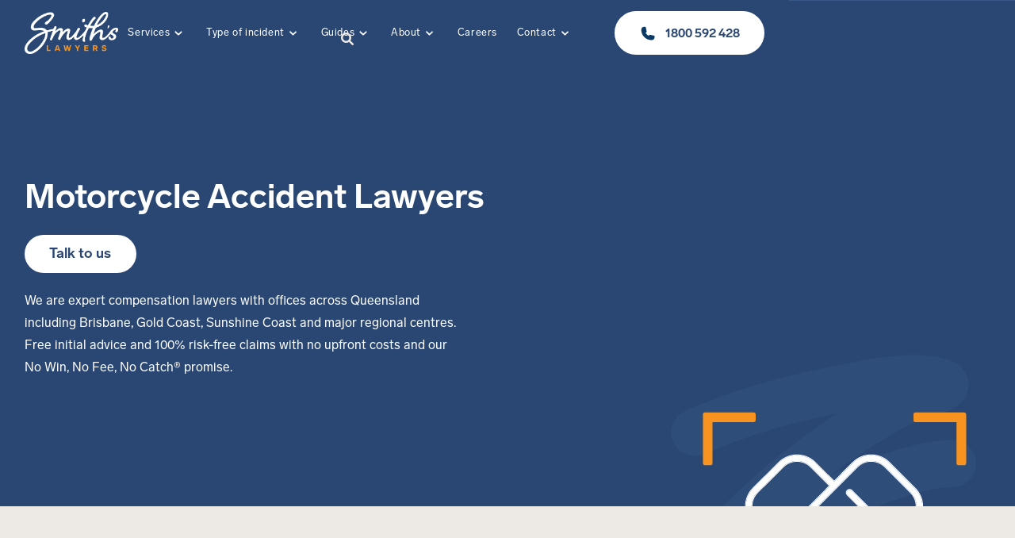

--- FILE ---
content_type: text/html
request_url: https://www.smithslawyers.com.au/injury/motorcycle-accident-lawyers
body_size: 23364
content:
<!DOCTYPE html><!-- Last Published: Tue Oct 07 2025 22:58:47 GMT+0000 (Coordinated Universal Time) --><html data-wf-domain="www.smithslawyers.com.au" data-wf-page="65fa5d2d45ec728e92844cd7" data-wf-site="611f74ebbfd5d070054a61a0" lang="en" data-wf-collection="65fa5d2d45ec728e92844c2a" data-wf-item-slug="motorcycle-accident-lawyers"><head><meta charset="utf-8"/><title>Motorcycle Accident Lawyers | Smith&#x27;s Lawyers | Smiths Lawyers</title><meta content="Seeking justice after a motorcycle accident? Our experienced motorcycle accident lawyers are here to help. Contact us today for a free consultation." name="description"/><meta content="Motorcycle Accident Lawyers | Smith&#x27;s Lawyers | Smiths Lawyers" property="og:title"/><meta content="Seeking justice after a motorcycle accident? Our experienced motorcycle accident lawyers are here to help. Contact us today for a free consultation." property="og:description"/><meta content="" property="og:image"/><meta content="Motorcycle Accident Lawyers | Smith&#x27;s Lawyers | Smiths Lawyers" property="twitter:title"/><meta content="Seeking justice after a motorcycle accident? Our experienced motorcycle accident lawyers are here to help. Contact us today for a free consultation." property="twitter:description"/><meta content="" property="twitter:image"/><meta property="og:type" content="website"/><meta content="summary_large_image" name="twitter:card"/><meta content="width=device-width, initial-scale=1" name="viewport"/><meta content="ZZLYRS7xLp6Sgow6rawY5-ATBV9XC4tT0MV_TwgAuBg" name="google-site-verification"/><link href="https://cdn.prod.website-files.com/611f74ebbfd5d070054a61a0/css/224smithslawyers.webflow.shared.dbdbf070c.min.css" rel="stylesheet" type="text/css"/><link href="https://fonts.googleapis.com" rel="preconnect"/><link href="https://fonts.gstatic.com" rel="preconnect" crossorigin="anonymous"/><script src="https://ajax.googleapis.com/ajax/libs/webfont/1.6.26/webfont.js" type="text/javascript"></script><script type="text/javascript">WebFont.load({  google: {    families: ["Playfair Display:regular,italic"]  }});</script><script type="text/javascript">!function(o,c){var n=c.documentElement,t=" w-mod-";n.className+=t+"js",("ontouchstart"in o||o.DocumentTouch&&c instanceof DocumentTouch)&&(n.className+=t+"touch")}(window,document);</script><link href="https://cdn.prod.website-files.com/611f74ebbfd5d070054a61a0/611f74ebbfd5d04ffa4a61ca_FAV.jpg" rel="shortcut icon" type="image/x-icon"/><link href="https://cdn.prod.website-files.com/611f74ebbfd5d070054a61a0/611f74ebbfd5d069f54a61d0_Webclip.jpg" rel="apple-touch-icon"/><link href="https://www.smithslawyers.com.au/injury/motorcycle-accident-lawyers" rel="canonical"/><style>
::selection {
  background: #000000; color: #FFFFFF; text-shadow: none;
}
::marker {
  color: #f7931e;
}
.mega-menu:hover{
	display: block !important
}
body.bg-nav .nav {
    background: #2a4773;
}
</style>


<!-- Google Tag Manager -->
<script>(function(w,d,s,l,i){w[l]=w[l]||[];w[l].push({'gtm.start':
new Date().getTime(),event:'gtm.js'});var f=d.getElementsByTagName(s)[0],
j=d.createElement(s),dl=l!='dataLayer'?'&l='+l:'';j.async=true;j.src=
'https://tracking.smithslawyers.com.au/gtm.js?id='+i+dl;f.parentNode.insertBefore(j,f);
})(window,document,'script','dataLayer','GTM-WDZ4S7');</script>
<!-- End Google Tag Manager -->
<!-- [Attributes by Finsweet] CMS Tabs -->
<script async src="https://cdn.jsdelivr.net/npm/@finsweet/attributes-cmstabs@1/cmstabs.js"></script>

<script type="application/ld+json">
{
  "@context": "https://schema.org",
  "@type": "LegalService",
  "name": "Motorcycle Accident Lawyers",
  "serviceType": "Personal Injury Law",
  "description": "Seeking justice after a motorcycle accident? Our experienced motorcycle accident lawyers are here to help. Contact us today for a free consultation.",
  "provider": {
    "@type": "LegalService",
    "name": "Smiths Lawyers",
    "logo": "https://cdn.prod.website-files.com/611f74ebbfd5d070054a61a0/6549afc2730622e92d6e21d6_Smiths%20Logo%20Dark.png",
    "url": "https://www.smithslawyers.com.au",
    "sameAs": "https://www.linkedin.com/company/smiths-lawyers"
  },
  "areaServed": {
    "@type": "GeoShape",
    "addressCountry": "AU"
  },
  "hasOfferCatalog": {
    "@type": "OfferCatalog",
    "name": "Legal Services",
    "itemListElement": [
      {
        "@type": "Offer",
        "itemOffered": {
          "@type": "Service",
          "name": "Motorcycle Accident Lawyers"
        }
      }
    ]
  },
  "url": "https://www.smithslawyers.com.au/injury/bursitis-compensation-claims",
  "image": "",
  "author": {
    "@type": "Person",
    "name": "",
    "jobTitle": "",
    "worksFor": {
      "@type": "Organization",
      "name": "Smiths Lawyers"
    },
    "sameAs": "",
    "alumniOf": "",
    "award": "",
    "knowsAbout": "",
    "url": "https://www.smithslawyers.com.au/team/"
  }
}
 
</script></head><body><div class="page-wrapper"><div class="global"><div class="code w-embed"><style>

a {
  color: inherit;
}
::selection {
	background: #000000; color: #FFFFFF; text-shadow: none;
}
@media only screen and (min-width: 1440px) {
     body {font-size: 14.4px;}
}
.w-slider-dot { 
	background: #608DC9; 
  border-radius: 4px;
    
} 
.w-slider-dot.w-active { 
	background: #2A4773; 
}
.image_mask {
	-webkit-mask-image: -webkit-radial-gradient(white, black);
  }





</style></div></div><nav class="nav is--home blogmodified"><div class="container is--nav modified blog-modified"><a aria-label="Home Page" href="/" class="logo_main_wrapper w-inline-block"><img src="https://cdn.prod.website-files.com/611f74ebbfd5d070054a61a0/6549afc174e347095a12d5c7_smiths%20logo%20white.png" loading="eager" sizes="(max-width: 1559px) 100vw, 1559px" srcset="https://cdn.prod.website-files.com/611f74ebbfd5d070054a61a0/6549afc174e347095a12d5c7_smiths%20logo%20white-p-500.png 500w, https://cdn.prod.website-files.com/611f74ebbfd5d070054a61a0/6549afc174e347095a12d5c7_smiths%20logo%20white.png 1559w" alt="Smiths Lawyers Logo" class="logo"/></a><div data-w-id="e91a3adb-edaa-02d2-c32c-07238a44d8a9" class="search-btn is-mobile mod-icon"><div class="text-block-7"></div></div><div class="search-bar is-mobile"><form action="/search" class="search-4 w-form"><input class="search-input-3 w-input" maxlength="256" name="query" placeholder="Search…" type="search" id="search" required=""/><input type="submit" class="search-button-2 w-button" value=""/></form></div><div class="nav_menu_container"><div class="nav_menu_wrapper"><div class="nav_menu_links"><div class="menu-items"><div data-w-id="218c5307-3daf-7fdc-422f-64201c46e516" class="nav_link"><div class="nav_link_wrap"><div class="nav_link-text">Services</div><div class="nav_menu_icon"><div class="svg w-embed"><svg width="100%" height="100%" viewBox="0 0 24 24" fill="none" xmlns="http://www.w3.org/2000/svg">
<path fill-rule="evenodd" clip-rule="evenodd" d="M12.0002 15.4999V15.4999C11.7344 15.5015 11.4789 15.3971 11.2902 15.2099L7.29019 11.2099V11.2099C6.89806 10.8178 6.89806 10.1821 7.29019 9.78994C7.68231 9.39782 8.31807 9.39782 8.71019 9.78994L12.0002 13.0999L15.3002 9.91994V9.91994C15.6695 9.50929 16.3018 9.47578 16.7124 9.84508C17.1231 10.2144 17.1566 10.8467 16.7873 11.2573C16.7542 11.2941 16.7184 11.3284 16.6802 11.3599L12.6802 15.2199V15.2199C12.4973 15.3963 12.2542 15.4964 12.0002 15.4999L12.0002 15.4999Z" fill="currentColor"/>
</svg></div></div></div><div class="nav_dropdown"><div class="nav_dropdown_list"><a href="/compensation-law/workplace-injuries" class="nav_dropdown_link is--mobile w-inline-block"><div class="nav_dropdown_link_inner"><div class="right-angle-block"><div class="right-angle"></div></div><div class="nav_link-text">Workers compensation</div></div></a><a href="/compensation-law/motor-vehicle-injuries" class="nav_dropdown_link is--mobile w-inline-block"><div class="nav_dropdown_link_inner"><div class="right-angle-block"><div class="right-angle"></div></div><div class="nav_link-text">Car accident compensation</div></div></a><a href="/injury/motorcycle-accident-lawyers" aria-current="page" class="nav_dropdown_link is--mobile w-inline-block w--current"><div class="nav_dropdown_link_inner"><div class="right-angle-block"><div class="right-angle"></div></div><div class="nav_link-text">Motorcycle accident compensation</div></div></a><a href="/compensation-law/public-place-injuries" class="nav_dropdown_link is--mobile w-inline-block"><div class="nav_dropdown_link_inner"><div class="right-angle-block"><div class="right-angle"></div></div><div class="nav_link-text">Public Place Injuries</div></div></a><a href="/superannuation-tpd-claims" class="nav_dropdown_link is--mobile w-inline-block"><div class="nav_dropdown_link_inner"><div class="right-angle-block"><div class="right-angle"></div></div><div class="nav_link-text">TPD</div></div></a><a href="/compensation-law/institutional-abuse-claims" class="nav_dropdown_link is--mobile w-inline-block"><div class="nav_dropdown_link_inner"><div class="right-angle-block"><div class="right-angle"></div></div><div class="nav_link-text">institutional abuse claims</div></div></a></div></div></div><div data-w-id="218c5307-3daf-7fdc-422f-64201c46e593" class="nav_link is--last mega-nav-link"><div class="nav_link_wrap"><div class="nav_link-text">Type of incident</div><div class="nav_menu_icon"><div class="svg w-embed"><svg width="100%" height="100%" viewBox="0 0 24 24" fill="none" xmlns="http://www.w3.org/2000/svg">
<path fill-rule="evenodd" clip-rule="evenodd" d="M12.0002 15.4999V15.4999C11.7344 15.5015 11.4789 15.3971 11.2902 15.2099L7.29019 11.2099V11.2099C6.89806 10.8178 6.89806 10.1821 7.29019 9.78994C7.68231 9.39782 8.31807 9.39782 8.71019 9.78994L12.0002 13.0999L15.3002 9.91994V9.91994C15.6695 9.50929 16.3018 9.47578 16.7124 9.84508C17.1231 10.2144 17.1566 10.8467 16.7873 11.2573C16.7542 11.2941 16.7184 11.3284 16.6802 11.3599L12.6802 15.2199V15.2199C12.4973 15.3963 12.2542 15.4964 12.0002 15.4999L12.0002 15.4999Z" fill="currentColor"/>
</svg></div></div></div></div><div class="is--mobile nav_dropdown"><div class="nav_dropdown_list is--mega is-mobile-menu"><div class="div-block-7 top-mega-menu is--mobile"><div data-w-id="5c810989-3bd1-37d1-ea17-290351761172" class="nav-link navbar-items"><div class="nav-items_wapper"><div class="top-menu-text">Upper Body</div><div class="angle-down"></div></div><div class="nav-items-dropdown"><div class="navbar-dropdown-list upper-dropdown mobile-sub-drop"><div class="upper-dropdown-block"><div class="upper-bodydrop1"><a href="/injury/brain-injury-compensation-claims" class="nav-drop-link w-inline-block"><div class="angle-right"></div><div class="nav-drop-content">Brain injury claims</div></a><a href="/injury/broken-arm-compensation-claims" class="nav-drop-link w-inline-block"><div class="angle-right"></div><div class="nav-drop-content">Broken arm claims</div></a><a href="/injury/broken-ribs-compensation-claims" class="nav-drop-link w-inline-block"><div class="angle-right"></div><div class="nav-drop-content">Broken ribs claims</div></a><a href="/injury/bulging-disc-compensation-claims" class="nav-drop-link w-inline-block"><div class="angle-right"></div><div class="nav-drop-content">Bulging disc claims</div></a><a href="/injury/bursitis-compensation-claims" class="nav-drop-link w-inline-block"><div class="angle-right"></div><div class="nav-drop-content">Bursitis claims</div></a><a href="/injury/carpal-tunnel-compensation-claims" class="nav-drop-link w-inline-block"><div class="angle-right"></div><div class="nav-drop-content">Carpal tunnel claims</div></a><a href="/injury/elbow-injury-compensation-claims" class="nav-drop-link w-inline-block"><div class="angle-right"></div><div class="nav-drop-content">Elbow injury claims</div></a><a href="/injury/eye-injury-compensation-claims" class="nav-drop-link w-inline-block"><div class="angle-right"></div><div class="nav-drop-content">Eye injury claims</div></a><a href="/injury/facial-disfigurement-scarring-compensation" class="nav-drop-link w-inline-block"><div class="angle-right"></div><div class="nav-drop-content">Facial Disfigurement &amp; Scarring Compensation</div></a><a href="/injury/finger-injury-amputation-compensation" class="nav-drop-link w-inline-block"><div class="angle-right"></div><div class="nav-drop-content">Finger amputation claims</div></a><a href="/injury/hand-injury-compensation-lawyers" class="nav-drop-link w-inline-block"><div class="angle-right"></div><div class="nav-drop-content">Hand injury compensation</div></a><a href="/injury/head-injury-compensation-claims" class="nav-drop-link w-inline-block"><div class="angle-right"></div><div class="nav-drop-content">Head injury claims</div></a><a href="/injury/industrial-deafness-compensation-claims" class="nav-drop-link w-inline-block"><div class="angle-right"></div><div class="nav-drop-content">Industrial deafness claims</div></a><a href="/injury/mtbi-compensation-lawyers" class="nav-drop-link w-inline-block"><div class="angle-right"></div><div class="nav-drop-content">Mild traumatic brain injury compensation</div></a><a href="/injury/neck-injury-compensation-claims" class="nav-drop-link w-inline-block"><div class="angle-right"></div><div class="nav-drop-content">Neck injury claims</div></a><a href="/injury/occupational-asthma-compensation-claims" class="nav-drop-link w-inline-block"><div class="angle-right"></div><div class="nav-drop-content">Occupational asthma claims</div></a><a href="/injury/pneumoconiosis-compensation-claims" class="nav-drop-link w-inline-block"><div class="angle-right"></div><div class="nav-drop-content">Pneumoconiosis claims</div></a><a href="/injury/pulmonary-fibrosis-compensation-claims" class="nav-drop-link w-inline-block"><div class="angle-right"></div><div class="nav-drop-content">Pulmonary fibrosis claims</div></a><a href="/injury/rotator-cuff-compensation-claims" class="nav-drop-link w-inline-block"><div class="angle-right"></div><div class="nav-drop-content">Rotator cuff injury claims</div></a><a href="/injury/shoulder-injury-compensation" class="nav-drop-link w-inline-block"><div class="angle-right"></div><div class="nav-drop-content">Shoulder injury claims</div></a><a href="/injury/silicosis-compensation-claims" class="nav-drop-link w-inline-block"><div class="angle-right"></div><div class="nav-drop-content">Silicosis claims</div></a><a href="/injury/skull-fracture-compensation-lawyers" class="nav-drop-link w-inline-block"><div class="angle-right"></div><div class="nav-drop-content">Skull Fracture Compensation Claims</div></a><a href="/injury/thumb-injury-compensation-claims" class="nav-drop-link w-inline-block"><div class="angle-right"></div><div class="nav-drop-content">Thumb injury claims</div></a><a href="/injury/wrist-injury-compensation-lawyers" class="nav-drop-link w-inline-block"><div class="angle-right"></div><div class="nav-drop-content">Wrist injury compensation</div></a></div></div></div></div></div><div data-w-id="5c810989-3bd1-37d1-ea17-2903517611dd" class="nav-link navbar-items"><div class="nav-items_wapper"><div class="top-menu-text">Lower Body</div><div class="angle-down"></div></div><div class="nav-items-dropdown"><div class="navbar-dropdown-list upper-dropdown"><a href="/injury/ankle-injury-compensation-claims" class="nav-drop-link w-inline-block"><div class="angle-right"></div><div class="nav-drop-content">Ankle injury claims</div></a><a href="/injury/bowel-and-bladder-damage-compensation" class="nav-drop-link w-inline-block"><div class="angle-right"></div><div class="nav-drop-content">Bowel and Bladder Damage Claims</div></a><a href="/injury/hernia-compensation-claims" class="nav-drop-link w-inline-block"><div class="angle-right"></div><div class="nav-drop-content">Hernia injury claims</div></a><a href="/injury/hip-injury-compensation-lawyers" class="nav-drop-link w-inline-block"><div class="angle-right"></div><div class="nav-drop-content">Hip injury compensation</div></a><a href="/injury/foot-injury-compensation-claims" class="nav-drop-link w-inline-block"><div class="angle-right"></div><div class="nav-drop-content">Foot injury claims</div></a><a href="/injury/knee-injury-compensation-claims" class="nav-drop-link w-inline-block"><div class="angle-right"></div><div class="nav-drop-content">Knee injury claims</div></a><a href="/injury/leg-injury-compensation-claims" class="nav-drop-link w-inline-block"><div class="angle-right"></div><div class="nav-drop-content">Leg injury claims</div></a><a href="/injury/pelvis-injury-compensation-claims" class="nav-drop-link w-inline-block"><div class="angle-right"></div><div class="nav-drop-content">Pelvis injury claims</div></a><a href="/injury/ruptured-spleen-injury-claims" class="nav-drop-link w-inline-block"><div class="angle-right"></div><div class="nav-drop-content">Ruptured Spleen Injury Claims</div></a><a href="/injury/sacroiliac-joint-injury-claims" class="nav-drop-link w-inline-block"><div class="angle-right"></div><div class="nav-drop-content">Sacroiliac joint injury</div></a><a href="/injury/toe-injury-compensation-claims" class="nav-drop-link w-inline-block"><div class="angle-right"></div><div class="nav-drop-content">Toe injury claims</div></a></div></div></div><div data-w-id="5c810989-3bd1-37d1-ea17-290351761208" class="nav-link navbar-items"><div class="nav-items_wapper"><div class="top-menu-text">Whole Body</div><div class="angle-down"></div></div><div class="nav-items-dropdown"><div class="navbar-dropdown-list upper-dropdown"><a href="/injury/amputation-compensation-claims" class="nav-drop-link w-inline-block"><div class="angle-right"></div><div class="nav-drop-content">Amputation claims</div></a><a href="/injury/back-injury-compensation-claims" class="nav-drop-link w-inline-block"><div class="angle-right"></div><div class="nav-drop-content">Back injury claims</div></a><a href="/injury/burn-injury-lawyers" class="nav-drop-link w-inline-block"><div class="angle-right"></div><div class="nav-drop-content">Burn injury claims</div></a><a href="/injury/chemical-burns-at-work-compensation" class="nav-drop-link w-inline-block"><div class="angle-right"></div><div class="nav-drop-content">Chemical burn claims</div></a><a href="/injury/crush-injury-compensation" class="nav-drop-link w-inline-block"><div class="angle-right"></div><div class="nav-drop-content">Crush injury compensation</div></a><a href="/injury/degloving-injury-compensation" class="nav-drop-link w-inline-block"><div class="angle-right"></div><div class="nav-drop-content">Degloving Injury</div></a><a href="/injury/dislocation-injury-compensation-lawyers" class="nav-drop-link w-inline-block"><div class="angle-right"></div><div class="nav-drop-content">Dislocation injury compensation</div></a><a href="/injury/electric-shock-compensation-claims" class="nav-drop-link w-inline-block"><div class="angle-right"></div><div class="nav-drop-content">Electric shock claims</div></a><a href="/injury/fall-injury-compensation" class="nav-drop-link w-inline-block"><div class="angle-right"></div><div class="nav-drop-content">Fall injury compensation</div></a><a href="/injury/internal-bleeding-compensation-lawyers" class="nav-drop-link w-inline-block"><div class="angle-right"></div><div class="nav-drop-content">Internal bleeding compensation</div></a><a href="/injury/internal-organ-damage-internal-bleeding-compensation" class="nav-drop-link w-inline-block"><div class="angle-right"></div><div class="nav-drop-content">Internal Organ Damage &amp; Internal Bleeding</div></a><a href="/injury/nerve-damage-compensation" class="nav-drop-link w-inline-block"><div class="angle-right"></div><div class="nav-drop-content">Nerve damage compensation</div></a><a href="/injury/permanent-impairment-compensation-claims" class="nav-drop-link w-inline-block"><div class="angle-right"></div><div class="nav-drop-content">Permanent impairment claims</div></a><a href="/injury/pinched-nerve-compensation-claim" class="nav-drop-link w-inline-block"><div class="angle-right"></div><div class="nav-drop-content">Pinched nerve claims</div></a><a href="/injury/repetitive-strain-injury-claims" class="nav-drop-link w-inline-block"><div class="angle-right"></div><div class="nav-drop-content">Repetitive strain injury claims</div></a><a href="/injury/ruptured-spleen-injury-claims" class="nav-drop-link w-inline-block"><div class="angle-right"></div><div class="nav-drop-content">Ruptured Spleen Injury</div></a><a href="/injury/serious-injury-compensation" class="nav-drop-link w-inline-block"><div class="angle-right"></div><div class="nav-drop-content">Serious injury compensation claims</div></a><a href="/injury/soft-tissue-injury-compensation-lawyers" class="nav-drop-link w-inline-block"><div class="angle-right"></div><div class="nav-drop-content">Soft tissue injury compensation</div></a><a href="/injury/spinal-injury-compensation-claims" class="nav-drop-link w-inline-block"><div class="angle-right"></div><div class="nav-drop-content">Spinal injury claims</div></a><a href="/injury/spinal-fracture-compensation-lawyers" class="nav-drop-link w-inline-block"><div class="angle-right"></div><div class="nav-drop-content">Spinal Fracture</div></a><a href="/injury/tendon-injury-compensation-lawyers" class="nav-drop-link w-inline-block"><div class="angle-right"></div><div class="nav-drop-content">Tendon injury compensation</div></a></div></div></div><div data-w-id="5c810989-3bd1-37d1-ea17-290351761238" class="nav-link navbar-items"><div class="nav-items_wapper"><div class="top-menu-text">Psychological</div><div class="angle-down"></div></div><div class="nav-items-dropdown"><div class="navbar-dropdown-list upper-dropdown"><a href="/injury/nervous-shock-compensation-claims" class="nav-drop-link w-inline-block"><div class="angle-right"></div><div class="nav-drop-content">Nervous Shock Compensation Claims</div></a><a href="/injury/ptsd-compensation-claims" class="nav-drop-link w-inline-block"><div class="angle-right"></div><div class="nav-drop-content">Post Traumatic Stress Disorder (PTSD) claims</div></a></div></div></div><div data-w-id="5c810989-3bd1-37d1-ea17-290351761245" class="nav-link navbar-items"><div class="nav-items_wapper"><div class="top-menu-text">Other Injuries</div><div class="angle-down"></div></div><div class="nav-items-dropdown"><div class="navbar-dropdown-list other-injures-dropblock upper-dropdown"><div class="other-injuries-drop"><div class="other-injuies1"><a href="/injury/boating-jet-ski-accident-compensation" class="nav-drop-link w-inline-block"><div class="angle-right"></div><div class="nav-drop-content">Boating and jet ski accident injury compensation</div></a><a href="/injury/bus-accident-claims-lawyer" class="nav-drop-link w-inline-block"><div class="angle-right"></div><div class="nav-drop-content">Bus accident claims</div></a><a href="/injury/workers-compensation-for-coal-miners" class="nav-drop-link w-inline-block"><div class="angle-right"></div><div class="nav-drop-content">Compensation for coal miners</div></a><a href="/injury/construction-accident-compensation" class="nav-drop-link w-inline-block"><div class="angle-right"></div><div class="nav-drop-content">Construction accident claims</div></a><a href="/injury/bicycle-injury-claims-lawyers" class="nav-drop-link w-inline-block"><div class="angle-right"></div><div class="nav-drop-content">Cycling injury claims</div></a><a href="/injury/e-scooter-personal-mobility-accident" class="nav-drop-link w-inline-block"><div class="angle-right"></div><div class="nav-drop-content">E-Scooter &amp; Personal Mobility Device Accident</div></a><a href="/injury/farm-accident-compensation-claims" class="nav-drop-link w-inline-block"><div class="angle-right"></div><div class="nav-drop-content">Farm accident claims</div></a><a href="/injury/fatal-car-accident-lawyers" class="nav-drop-link w-inline-block"><div class="angle-right"></div><div class="nav-drop-content">Fatality claims</div></a><a href="/injury/motorcycle-accident-lawyers" aria-current="page" class="nav-drop-link w-inline-block w--current"><div class="angle-right"></div><div class="nav-drop-content">Motorcycle accident lawyers</div></a><a href="/injury/occupational-disease-compensation-claims" class="nav-drop-link w-inline-block"><div class="angle-right"></div><div class="nav-drop-content">Occupational compensation</div></a><a href="/injury/passenger-injury-compensation" class="nav-drop-link w-inline-block"><div class="angle-right"></div><div class="nav-drop-content">Passenger injury compensation</div></a><a href="/injury/pedestrian-injury-compensation" class="nav-drop-link w-inline-block"><div class="angle-right"></div><div class="nav-drop-content">Pedestrian accident compensation claims</div></a><a href="/injury/quad-bike-accident-claims-lawyer" class="nav-drop-link w-inline-block"><div class="angle-right"></div><div class="nav-drop-content">Quad bike accident claims</div></a><a href="/injury/truck-accident-lawyers" class="nav-drop-link w-inline-block"><div class="angle-right"></div><div class="nav-drop-content">Truck accident claims</div></a><a href="/injury/uber-and-rideshare-compensation" class="nav-drop-link w-inline-block"><div class="angle-right"></div><div class="nav-drop-content">Uber and rideshare injury compensation</div></a><a href="/injury/whiplash-compensation-claims" class="nav-drop-link w-inline-block"><div class="angle-right"></div><div class="nav-drop-content">Whiplash Compensation Claims</div></a></div></div></div></div></div></div></div></div><div data-w-id="ba636676-34a9-9b51-5b65-eebe88f97f10" class="nav_link is--last"><div class="nav_link_wrap"><div class="nav_link-text">Guides</div><div class="nav_menu_icon"><div class="svg w-embed"><svg width="100%" height="100%" viewBox="0 0 24 24" fill="none" xmlns="http://www.w3.org/2000/svg">
<path fill-rule="evenodd" clip-rule="evenodd" d="M12.0002 15.4999V15.4999C11.7344 15.5015 11.4789 15.3971 11.2902 15.2099L7.29019 11.2099V11.2099C6.89806 10.8178 6.89806 10.1821 7.29019 9.78994C7.68231 9.39782 8.31807 9.39782 8.71019 9.78994L12.0002 13.0999L15.3002 9.91994V9.91994C15.6695 9.50929 16.3018 9.47578 16.7124 9.84508C17.1231 10.2144 17.1566 10.8467 16.7873 11.2573C16.7542 11.2941 16.7184 11.3284 16.6802 11.3599L12.6802 15.2199V15.2199C12.4973 15.3963 12.2542 15.4964 12.0002 15.4999L12.0002 15.4999Z" fill="currentColor"/>
</svg></div></div></div><div class="nav_dropdown"><div class="nav_dropdown_list"><div class="nav_dropdown_item"><a href="https://www.smithslawyers.com.au/injury/workers-compensation-benefits-guide" class="nav_dropdown_link w-inline-block"><div class="nav_dropdown_link_inner"><div class="right-angle-block"><div class="right-angle"></div></div><div class="nav_link-text">Work Compensation benefits guide</div></div></a><a href="/workers-compensation-payout-guide" class="nav_dropdown_link w-inline-block"><div class="nav_dropdown_link_inner"><div class="right-angle-block"><div class="right-angle"></div></div><div class="nav_link-text">Work Compensation payout guide</div></div></a><a href="https://www.smithslawyers.com.au/kb-categories/workcover" class="nav_dropdown_link w-inline-block"><div class="nav_dropdown_link_inner"><div class="right-angle-block"><div class="right-angle"></div></div><div class="nav_link-text">WorkCover</div></div></a><a href="https://www.smithslawyers.com.au/kb-categories/motorvehicle" class="nav_dropdown_link w-inline-block"><div class="nav_dropdown_link_inner"><div class="right-angle-block"><div class="right-angle"></div></div><div class="nav_link-text">Car &amp; Road</div></div></a><a href="https://www.smithslawyers.com.au/kb-categories/publicplace" class="nav_dropdown_link w-inline-block"><div class="nav_dropdown_link_inner"><div class="right-angle-block"><div class="right-angle"></div></div><div class="nav_link-text">Public Place</div></div></a><a href="https://www.smithslawyers.com.au/kb-categories/tpd" class="nav_dropdown_link w-inline-block"><div class="nav_dropdown_link_inner"><div class="right-angle-block"><div class="right-angle"></div></div><div class="nav_link-text">TPD</div></div></a><a href="https://www.smithslawyers.com.au/kb-categories/general" class="nav_dropdown_link w-inline-block"><div class="nav_dropdown_link_inner"><div class="right-angle-block"><div class="right-angle"></div></div><div class="nav_link-text">General</div></div></a><a href="/how-to-make-a-workers-compensation-claim" class="nav_dropdown_link w-inline-block"><div class="nav_dropdown_link_inner"><div class="right-angle-block"><div class="right-angle"></div></div><div class="nav_link-text">How to make a workers compensation claim?</div></div></a></div></div></div></div><div data-w-id="218c5307-3daf-7fdc-422f-64201c46e547" class="nav_link"><div class="nav_link_wrap"><div class="nav_link-text">About</div><div class="nav_menu_icon"><div class="svg w-embed"><svg width="100%" height="100%" viewBox="0 0 24 24" fill="none" xmlns="http://www.w3.org/2000/svg">
<path fill-rule="evenodd" clip-rule="evenodd" d="M12.0002 15.4999V15.4999C11.7344 15.5015 11.4789 15.3971 11.2902 15.2099L7.29019 11.2099V11.2099C6.89806 10.8178 6.89806 10.1821 7.29019 9.78994C7.68231 9.39782 8.31807 9.39782 8.71019 9.78994L12.0002 13.0999L15.3002 9.91994V9.91994C15.6695 9.50929 16.3018 9.47578 16.7124 9.84508C17.1231 10.2144 17.1566 10.8467 16.7873 11.2573C16.7542 11.2941 16.7184 11.3284 16.6802 11.3599L12.6802 15.2199V15.2199C12.4973 15.3963 12.2542 15.4964 12.0002 15.4999L12.0002 15.4999Z" fill="currentColor"/>
</svg></div></div></div><div class="nav_dropdown"><div class="nav_dropdown_list"><div class="nav_dropdown_item"><a href="/about-us" class="nav_dropdown_link w-inline-block"><div class="nav_dropdown_link_inner"><div class="right-angle-block"><div class="right-angle"></div></div><div class="nav_link-text">About Us</div></div></a><a href="/blog" class="nav_dropdown_link w-inline-block"><div class="nav_dropdown_link_inner"><div class="right-angle-block"><div class="right-angle"></div></div><div class="nav_link-text">Blog</div></div></a><a href="/about-us/client-reviews" class="nav_dropdown_link w-inline-block"><div class="nav_dropdown_link_inner"><div class="right-angle-block"><div class="right-angle"></div></div><div class="nav_link-text">Client Reviews</div></div></a><a href="/about-us/no-win-no-fee-promise" class="nav_dropdown_link w-inline-block"><div class="nav_dropdown_link_inner"><div class="right-angle-block"><div class="right-angle"></div></div><div class="nav_link-text">Our Promise</div></div></a></div></div></div></div><a data-w-id="a6b23b64-3df1-16a5-08ef-cd871e191caf" href="/careers" class="nav_link w-inline-block"><div class="nav_link_wrap"><div class="nav_link-text">Careers</div></div></a><div data-w-id="0d5370de-5ffb-f7b3-670f-147d1e98d8c9" class="nav_link is--last"><div class="nav_link_wrap"><div class="nav_link-text">Contact</div><div class="nav_menu_icon"><div class="svg w-embed"><svg width="100%" height="100%" viewBox="0 0 24 24" fill="none" xmlns="http://www.w3.org/2000/svg">
<path fill-rule="evenodd" clip-rule="evenodd" d="M12.0002 15.4999V15.4999C11.7344 15.5015 11.4789 15.3971 11.2902 15.2099L7.29019 11.2099V11.2099C6.89806 10.8178 6.89806 10.1821 7.29019 9.78994C7.68231 9.39782 8.31807 9.39782 8.71019 9.78994L12.0002 13.0999L15.3002 9.91994V9.91994C15.6695 9.50929 16.3018 9.47578 16.7124 9.84508C17.1231 10.2144 17.1566 10.8467 16.7873 11.2573C16.7542 11.2941 16.7184 11.3284 16.6802 11.3599L12.6802 15.2199V15.2199C12.4973 15.3963 12.2542 15.4964 12.0002 15.4999L12.0002 15.4999Z" fill="currentColor"/>
</svg></div></div></div><div class="nav_dropdown contact-drop"><div class="nav_dropdown_list"><div class="nav_dropdown_item"><a href="/contact-us" class="nav_dropdown_link w-inline-block"><div class="nav_dropdown_link_inner"><div class="right-angle-block"><div class="right-angle"></div></div><div class="nav_link-text">Contact Us</div></div></a></div></div></div></div><div class="search-bar is--desktop-search"><form action="/search" class="w-form"><input class="search-input-3 w-input" maxlength="256" name="query" placeholder="Search…" type="search" id="search" required=""/><div data-w-id="a79e596c-0448-010e-bebd-54df27a41ba1" class="search-btn"><div class="text-block-7"></div></div><input type="submit" class="search-button-2 w-button" value=""/></form></div></div><div class="button_container is--nav"><a href="tel:1800960482" class="button_container w-inline-block"><div class="button_wrapper is_white"><div class="icon_wrapper is--icon-left"><img src="https://cdn.prod.website-files.com/611f74ebbfd5d070054a61a0/611f74ebbfd5d09fc34a61ea_Phone-Blue.svg" loading="lazy" alt="Blue phone icon" class="icon is--button"/></div><div class="button_text">1800 960 482</div></div></a></div></div></div><div data-w-id="d5d6a39a-9c1c-004c-0230-e775295852fc" class="is-desktop-menu mega-menu"><div class="container1 w-container"><div class="div-block-7 top-mega-menu is-deskop"><div data-w-id="d5d6a39a-9c1c-004c-0230-e775295852ff" class="nav-link navbar-items"><div class="nav-items_wapper"><div class="top-menu-text">Upper Body</div><div class="angle-down"></div></div><div class="nav-items-dropdown"><div class="navbar-dropdown-list upper-dropdown"><div class="upper-dropdown-block"><div class="upper-bodydrop1"><a href="/injury/brain-injury-compensation-claims" class="nav-drop-link w-inline-block"><div class="angle-right"></div><div class="nav-drop-content">Brain injury claims</div></a><a href="/injury/broken-arm-compensation-claims" class="nav-drop-link w-inline-block"><div class="angle-right"></div><div class="nav-drop-content">Broken arm claims</div></a><a href="/injury/broken-ribs-compensation-claims" class="nav-drop-link w-inline-block"><div class="angle-right"></div><div class="nav-drop-content">Broken ribs claims</div></a><a href="/injury/bulging-disc-compensation-claims" class="nav-drop-link w-inline-block"><div class="angle-right"></div><div class="nav-drop-content">Bulging disc claims</div></a><a href="/injury/bursitis-compensation-claims" class="nav-drop-link w-inline-block"><div class="angle-right"></div><div class="nav-drop-content">Bursitis claims</div></a><a href="/injury/carpal-tunnel-compensation-claims" class="nav-drop-link w-inline-block"><div class="angle-right"></div><div class="nav-drop-content">Carpal tunnel claims</div></a><a href="/injury/elbow-injury-compensation-claims" class="nav-drop-link w-inline-block"><div class="angle-right"></div><div class="nav-drop-content">Elbow injury claims</div></a></div><div class="upper-bodydrop1"><a href="/injury/eye-injury-compensation-claims" class="nav-drop-link w-inline-block"><div class="angle-right"></div><div class="nav-drop-content">Eye injury claims</div></a><a href="/injury/facial-disfigurement-scarring-compensation" class="nav-drop-link w-inline-block"><div class="angle-right"></div><div class="nav-drop-content">Facial Disfigurement &amp; Scarring Compensation</div></a><a href="/injury/finger-injury-amputation-compensation" class="nav-drop-link w-inline-block"><div class="angle-right"></div><div class="nav-drop-content">Finger amputation claims</div></a><a href="/injury/hand-injury-compensation-lawyers" class="nav-drop-link w-inline-block"><div class="angle-right"></div><div class="nav-drop-content">Hand injury compensation</div></a><a href="/injury/head-injury-compensation-claims" class="nav-drop-link w-inline-block"><div class="angle-right"></div><div class="nav-drop-content">Head injury claims</div></a><a href="/injury/industrial-deafness-compensation-claims" class="nav-drop-link w-inline-block"><div class="angle-right"></div><div class="nav-drop-content">Industrial deafness claims</div></a><a href="/injury/mtbi-compensation-lawyers" class="nav-drop-link w-inline-block"><div class="angle-right"></div><div class="nav-drop-content">Mild traumatic brain injury compensation</div></a><a href="/injury/neck-injury-compensation-claims" class="nav-drop-link w-inline-block"><div class="angle-right"></div><div class="nav-drop-content">Neck injury claims</div></a></div><div class="upper-bodydrop1"><a href="/injury/pneumoconiosis-compensation-claims" class="nav-drop-link w-inline-block"><div class="angle-right"></div><div class="nav-drop-content">Pneumoconiosis claims</div></a><a href="/injury/pulmonary-fibrosis-compensation-claims" class="nav-drop-link w-inline-block"><div class="angle-right"></div><div class="nav-drop-content">Pulmonary fibrosis claims</div></a><a href="/injury/rotator-cuff-compensation-claims" class="nav-drop-link w-inline-block"><div class="angle-right"></div><div class="nav-drop-content">Rotator cuff injury claims</div></a><a href="/injury/shoulder-injury-compensation" class="nav-drop-link w-inline-block"><div class="angle-right"></div><div class="nav-drop-content">Shoulder injury claims</div></a><a href="/injury/silicosis-compensation-claims" class="nav-drop-link w-inline-block"><div class="angle-right"></div><div class="nav-drop-content">Silicosis claims</div></a><a href="/injury/skull-fracture-compensation-lawyers" class="nav-drop-link w-inline-block"><div class="angle-right"></div><div class="nav-drop-content">Skull Fracture Compensation Claims</div></a><a href="/injury/occupational-asthma-compensation-claims" class="nav-drop-link w-inline-block"><div class="angle-right"></div><div class="nav-drop-content">Occupational asthma claims</div></a><a href="/injury/thumb-injury-compensation-claims" class="nav-drop-link w-inline-block"><div class="angle-right"></div><div class="nav-drop-content">Thumb injury claims</div></a><a href="/injury/wrist-injury-compensation-lawyers" class="nav-drop-link w-inline-block"><div class="angle-right"></div><div class="nav-drop-content">Wrist injury compensation</div></a></div></div></div></div></div><div data-w-id="d5d6a39a-9c1c-004c-0230-e7752958536a" class="nav-link navbar-items"><div class="nav-items_wapper"><div class="top-menu-text">Lower Body</div><div class="angle-down"></div></div><div class="nav-items-dropdown"><div class="navbar-dropdown-list"><a href="/injury/ankle-injury-compensation-claims" class="nav-drop-link w-inline-block"><div class="angle-right"></div><div class="nav-drop-content">Ankle injury claims</div></a><a href="/injury/bowel-and-bladder-damage-compensation" class="nav-drop-link w-inline-block"><div class="angle-right"></div><div class="nav-drop-content">Bowel and Bladder Damage Claims</div></a><a href="/injury/foot-injury-compensation-claims" class="nav-drop-link w-inline-block"><div class="angle-right"></div><div class="nav-drop-content">Foot injury claims</div></a><a href="/injury/hernia-compensation-claims" class="nav-drop-link w-inline-block"><div class="angle-right"></div><div class="nav-drop-content">Hernia injury claims</div></a><a href="/injury/hip-injury-compensation-lawyers" class="nav-drop-link w-inline-block"><div class="angle-right"></div><div class="nav-drop-content">Hip injury compensation</div></a><a href="/injury/knee-injury-compensation-claims" class="nav-drop-link w-inline-block"><div class="angle-right"></div><div class="nav-drop-content">Knee injury claims</div></a><a href="/injury/leg-injury-compensation-claims" class="nav-drop-link w-inline-block"><div class="angle-right"></div><div class="nav-drop-content">Leg injury claims</div></a><a href="/injury/ruptured-spleen-injury-claims" class="nav-drop-link w-inline-block"><div class="angle-right"></div><div class="nav-drop-content">Ruptured Spleen Injury Claims</div></a><a href="/injury/pelvis-injury-compensation-claims" class="nav-drop-link w-inline-block"><div class="angle-right"></div><div class="nav-drop-content">Pelvis injury claims</div></a><a href="/injury/sacroiliac-joint-injury-claims" class="nav-drop-link w-inline-block"><div class="angle-right"></div><div class="nav-drop-content">Sacroiliac joint injury</div></a><a href="/injury/toe-injury-compensation-claims" class="nav-drop-link w-inline-block"><div class="angle-right"></div><div class="nav-drop-content">Toe injury claims</div></a></div></div></div><div data-w-id="d5d6a39a-9c1c-004c-0230-e77529585395" class="nav-link navbar-items"><div class="nav-items_wapper"><div class="top-menu-text">Whole Body</div><div class="angle-down"></div></div><div class="nav-items-dropdown"><div class="navbar-dropdown-list"><div class="navbar-dropdown-list-scroll"><a href="/injury/amputation-compensation-claims" class="nav-drop-link w-inline-block"><div class="angle-right"></div><div class="nav-drop-content">Amputation claims</div></a><a href="/injury/back-injury-compensation-claims" class="nav-drop-link w-inline-block"><div class="angle-right"></div><div class="nav-drop-content">Back injury claims</div></a><a href="/injury/burn-injury-lawyers" class="nav-drop-link w-inline-block"><div class="angle-right"></div><div class="nav-drop-content">Burn injury claims</div></a><a href="/injury/chemical-burns-at-work-compensation" class="nav-drop-link w-inline-block"><div class="angle-right"></div><div class="nav-drop-content">Chemical burn claims</div></a><a href="/injury/crush-injury-compensation" class="nav-drop-link w-inline-block"><div class="angle-right"></div><div class="nav-drop-content">Crush injury compensation</div></a><a href="/injury/degloving-injury-compensation" class="nav-drop-link w-inline-block"><div class="angle-right"></div><div class="nav-drop-content">Degloving Injury</div></a><a href="/injury/dislocation-injury-compensation-lawyers" class="nav-drop-link w-inline-block"><div class="angle-right"></div><div class="nav-drop-content">Dislocation injury compensation</div></a><a href="/injury/electric-shock-compensation-claims" class="nav-drop-link w-inline-block"><div class="angle-right"></div><div class="nav-drop-content">Electric shock claims</div></a><a href="/injury/fall-injury-compensation" class="nav-drop-link w-inline-block"><div class="angle-right"></div><div class="nav-drop-content">Fall injury compensation</div></a><a href="/injury/internal-bleeding-compensation-lawyers" class="nav-drop-link w-inline-block"><div class="angle-right"></div><div class="nav-drop-content">Internal bleeding compensation</div></a><a href="/injury/internal-organ-damage-internal-bleeding-compensation" class="nav-drop-link w-inline-block"><div class="angle-right"></div><div class="nav-drop-content">Internal Organ Damage &amp; Internal Bleeding</div></a><a href="/injury/nerve-damage-compensation" class="nav-drop-link w-inline-block"><div class="angle-right"></div><div class="nav-drop-content">Nerve damage compensation</div></a><a href="/injury/permanent-impairment-compensation-claims" class="nav-drop-link w-inline-block"><div class="angle-right"></div><div class="nav-drop-content">Permanent impairment claims</div></a><a href="/injury/pinched-nerve-compensation-claim" class="nav-drop-link w-inline-block"><div class="angle-right"></div><div class="nav-drop-content">Pinched nerve claims</div></a><a href="/injury/repetitive-strain-injury-claims" class="nav-drop-link w-inline-block"><div class="angle-right"></div><div class="nav-drop-content">Repetitive strain injury claims</div></a><a href="/injury/ruptured-spleen-injury-claims" class="nav-drop-link w-inline-block"><div class="angle-right"></div><div class="nav-drop-content">Ruptured Spleen Injury</div></a><a href="/injury/serious-injury-compensation" class="nav-drop-link w-inline-block"><div class="angle-right"></div><div class="nav-drop-content">Serious injury compensation claims</div></a><a href="/injury/soft-tissue-injury-compensation-lawyers" class="nav-drop-link w-inline-block"><div class="angle-right"></div><div class="nav-drop-content">Solf tissue injury compensation</div></a><a href="/injury/spinal-fracture-compensation-lawyers" class="nav-drop-link w-inline-block"><div class="angle-right"></div><div class="nav-drop-content">Spinal Fracture</div></a><a href="/injury/spinal-injury-compensation-claims" class="nav-drop-link w-inline-block"><div class="angle-right"></div><div class="nav-drop-content">Spinal injury claims</div></a><a href="/injury/tendon-injury-compensation-lawyers" class="nav-drop-link w-inline-block"><div class="angle-right"></div><div class="nav-drop-content">Tendon injury compensation</div></a></div></div></div></div><div data-w-id="d5d6a39a-9c1c-004c-0230-e775295853c5" class="nav-link navbar-items"><div class="nav-items_wapper"><div class="top-menu-text">Psychological</div><div class="angle-down"></div></div><div class="nav-items-dropdown"><div class="navbar-dropdown-list"><a href="/injury/nervous-shock-compensation-claims" class="nav-drop-link w-inline-block"><div class="angle-right"></div><div class="nav-drop-content">Nervous Shock Compensation Claims</div></a><a href="/injury/ptsd-compensation-claims" class="nav-drop-link w-inline-block"><div class="angle-right"></div><div class="nav-drop-content">Post Traumatic Stress Disorder (PTSD) claims</div></a></div></div></div><div data-w-id="d5d6a39a-9c1c-004c-0230-e775295853d2" class="nav-link navbar-items"><div class="nav-items_wapper"><div class="top-menu-text">Other Injuries</div><div class="angle-down"></div></div><div class="nav-items-dropdown"><div class="navbar-dropdown-list other-injures-dropblock"><div class="other-injuries-drop"><div class="other-injuies1"><a href="/injury/boating-jet-ski-accident-compensation" class="nav-drop-link w-inline-block"><div class="angle-right"></div><div class="nav-drop-content">Boating and jet ski accident injury compensation</div></a><a href="/injury/bus-accident-claims-lawyer" class="nav-drop-link w-inline-block"><div class="angle-right"></div><div class="nav-drop-content">Bus accident claims</div></a><a href="/injury/bicycle-injury-claims-lawyers" class="nav-drop-link w-inline-block"><div class="angle-right"></div><div class="nav-drop-content">Cycling injury claims</div></a><a href="/injury/workers-compensation-for-coal-miners" class="nav-drop-link w-inline-block"><div class="angle-right"></div><div class="nav-drop-content">Compensation for coal miners</div></a><a href="/injury/construction-accident-compensation" class="nav-drop-link w-inline-block"><div class="angle-right"></div><div class="nav-drop-content">Construction accident claims</div></a><a href="/injury/e-scooter-personal-mobility-accident" class="nav-drop-link w-inline-block"><div class="angle-right"></div><div class="nav-drop-content">E-Scooter &amp; Personal Mobility Device Accident</div></a><a href="/injury/farm-accident-compensation-claims" class="nav-drop-link w-inline-block"><div class="angle-right"></div><div class="nav-drop-content">Farm accident claims</div></a><a href="/injury/fatal-car-accident-lawyers" class="nav-drop-link w-inline-block"><div class="angle-right"></div><div class="nav-drop-content">Fatality claims</div></a><a href="/injury/motorcycle-accident-lawyers" aria-current="page" class="nav-drop-link w-inline-block w--current"><div class="angle-right"></div><div class="nav-drop-content">Motorcycle accident lawyers</div></a></div><div class="other-injuies1"><a href="/injury/occupational-disease-compensation-claims" class="nav-drop-link w-inline-block"><div class="angle-right"></div><div class="nav-drop-content">Occupational compensation</div></a><a href="/injury/passenger-injury-compensation" class="nav-drop-link w-inline-block"><div class="angle-right"></div><div class="nav-drop-content">Passenger injury compensation</div></a><a href="/injury/pedestrian-injury-compensation" class="nav-drop-link w-inline-block"><div class="angle-right"></div><div class="nav-drop-content">Pedestrian accident compensation claims</div></a><a href="/injury/quad-bike-accident-claims-lawyer" class="nav-drop-link w-inline-block"><div class="angle-right"></div><div class="nav-drop-content">Quad bike accident claims</div></a><a href="/injury/truck-accident-lawyers" class="nav-drop-link w-inline-block"><div class="angle-right"></div><div class="nav-drop-content">Truck accident claims</div></a><a href="/injury/uber-and-rideshare-compensation" class="nav-drop-link w-inline-block"><div class="angle-right"></div><div class="nav-drop-content">Uber and rideshare Injury compensation</div></a><a href="/injury/whiplash-compensation-claims" class="nav-drop-link w-inline-block"><div class="angle-right"></div><div class="nav-drop-content">Whiplash compensation claims</div></a></div></div></div></div></div></div></div></div></div><a href="tel:1800960482" class="icon_wrapper is--nav-phone w-inline-block"><img src="https://cdn.prod.website-files.com/611f74ebbfd5d070054a61a0/611f74ebbfd5d09fc34a61ea_Phone-Blue.svg" loading="lazy" alt="Blue phone icon" class="icon"/></a><div class="nav_hamburger"><div data-is-ix2-target="1" class="hamburger" data-w-id="218c5307-3daf-7fdc-422f-64201c46e5af" data-animation-type="lottie" data-src="https://cdn.prod.website-files.com/611f74ebbfd5d070054a61a0/611f74ebbfd5d02e234a623e_lottieflow-menu-nav-08-ffffff-easey.json" data-loop="0" data-direction="1" data-autoplay="0" data-renderer="svg" data-default-duration="2.0208333333333335" data-duration="0" data-ix2-initial-state="0"></div></div></div><div class="nav_bg"></div></nav><main class="main-wrapper"><header class="injury_hero-section"><div class="container is--services-hero-top"><div class="injury_hero-top"><div class="injury_hero-left"><div class="services_hero-title"><h1 class="h1_styles is--white">Motorcycle Accident Lawyers</h1></div><div class="injury_hero-actions"><a href="#cta-bottom" class="button_container w-inline-block"><div class="button_wrapper is_white"><div class="button_text is--injury">Talk to us</div></div></a></div><div class="injury_hero-subheader-wrap"><p class="is--white">We are expert compensation lawyers with offices across Queensland including Brisbane, Gold Coast, Sunshine Coast and major regional centres. Free initial advice and 100% risk-free claims with no upfront costs and our No Win, No Fee, No Catch® promise.</p></div><a href="#" class="injury-header_author-wrap w-inline-block w-condition-invisible"><div class="injury-header_author-text"><div class="caption is--white">By:</div><div class="caption is--white is--bold w-dyn-bind-empty"></div></div></a></div><div id="w-node-b7eb060d-bd6d-08f1-aa2c-02053fc4d592-92844cd7" class="injury_hero-right"><div class="injury_hero-image-wrap"><div class="injury_hero-illustration-item"><img loading="lazy" src="https://cdn.prod.website-files.com/611f74ebbfd5d0b20c4a61a6/6581243aa11900005da70926_Other%20injuries.svg" alt="" class="injury_hero-image"/></div></div><div class="injury_hero-bg-wrap"><div class="injury_hero-bg-item"><img src="https://cdn.prod.website-files.com/611f74ebbfd5d070054a61a0/65432131be7e2fb23a2c3c71_services-compentsation-decoration.svg" loading="lazy" alt="" class="injury_hero-bg"/></div></div></div></div></div></header><section data-w-id="b7eb060d-bd6d-08f1-aa2c-02053fc4d599" class="injury_section-1"><div class="w-layout-blockcontainer container is--injury w-container"><div class="w-layout-grid injury_intro-wrap"><div id="w-node-b7eb060d-bd6d-08f1-aa2c-02053fc4d59c-92844cd7" class="injury_intro-left"><div class="injury_intro-title"><p class="h4_styles is--bold">If you, or someone close to you, have suffered a motorcycle accident in Queensland due to the negligence or fault of another party, you might wonder if you&#x27;re entitled to motorcycle accident injury compensation.</p></div><div class="sl-rich-text w-richtext"><p>This straightforward guide aims to help you understand the intricacies of claiming compensation, including <strong>your rights to claim compensation, common causes of such injuries, an overview of the claims process, frequently asked questions, </strong>and <strong>time limits for making a claim specific to Queensland. </strong></p><p><a href="https://www.smithslawyers.com.au/">Smith&#x27;s Lawyers</a> team of personal injury claim experts offers <strong>free initial advice</strong> and no-obligation appointments at home, in the hospital, in-office, or via phone. All motorcycle accident claims have no upfront costs or risks of being left out of pocket under our <strong>No Win, No Fee, No Catch®</strong> promise. We operate Queensland-wide.</p></div></div><div class="injury_intro-right"><div id="cta-top" class="cta_anchor-trigger-top"></div><div class="services_form-wrap"><div class="services_form-wrap-top"><div class="zero-out-form-heading">Take our 2-minute free claim check</div><p class="p_small">Fill in the form below to find out if you have a claim.</p></div><div class="services_form-wrap-bottom"><div class="services_hubspot-embed w-embed w-script"><!--[if lte IE 8]>
<script charset="utf-8" type="text/javascript" src="//js.hsforms.net/forms/v2-legacy.js"></script>
<![endif]-->
<script charset="utf-8" type="text/javascript" src="//js.hsforms.net/forms/v2.js"></script>
<script>
  hbspt.forms.create({
	region: "na1",
	portalId: "8775590",
	formId: "fa94789e-a69c-4dc4-83ba-286ebd08cb27",
  onFormReady: function($form){
function get_ga_clientid() {
  var cookie = {};
  document.cookie.split(';').forEach(function(el) {
    var splitCookie = el.split('=');
    var key = splitCookie[0].trim();
    var value = splitCookie[1];
    cookie[key] = value;
  });
return cookie["_ga"].substring(6);
}
  
  function getCookie(name) {
    let cookieArray = document.cookie.split(';'); // This will split the cookies into an array

    for(let i = 0; i < cookieArray.length; i++) {
        let cookie = cookieArray[i];
        while (cookie.charAt(0) === ' ') {
            cookie = cookie.substring(1);
        }
        if (cookie.indexOf(name) === 0) {
            return cookie.substring(name.length + 1, cookie.length);
        }
    }
    return "";
}
$form.find('input[name=fbp_cookie]').val(getCookie('_fbp')).change();
$form.find('input[name=fbc_cookie]').val(getCookie('_fbc')).change();
$form.find('input[name=gclid_value]').val(getCookie('gclid_value')).change();
$form.find('input[name=tiktok_ttclid]').val(getCookie('ttclid')).change();
$form.find('input[name=tiktok_ttp]').val(getCookie('_ttp')).change();
$form.find('input[name=analytics_client_id]').val(get_ga_clientid()).change();
}
});
</script></div></div></div></div></div></div><div class="injury_intro-img-wrap"><div class="injury_intro-img-item"><div class="injury_intro-lottie" data-w-id="b7eb060d-bd6d-08f1-aa2c-02053fc4d5b5" data-animation-type="lottie" data-src="https://cdn.prod.website-files.com/611f74ebbfd5d070054a61a0/654ad7df13ceee91ffbd2c30_Shape-Right02.json" data-loop="0" data-direction="1" data-autoplay="1" data-is-ix2-target="0" data-renderer="svg" data-default-duration="2.2666666666666666" data-duration="0"></div></div></div></section><section class="injury_section-2"><div class="w-layout-blockcontainer container is--injury w-container"><div class="injury-accordion_component"><div class="injury-accordion_top"><div class="services-injured_top-title"><h2 class="h2_styles is--bold">Understanding Your Rights After a Motorcycle Accident Injury in Queensland</h2></div><div class="sl-rich-text w-richtext"><p>Motorcycle accidents account for <a href="https://research.qut.edu.au/carrsq/wp-content/uploads/sites/296/2021/12/Motorcycle-Safety.pdf" target="_blank">16% of all road traffic injuries in Queensland</a>. If you&#x27;ve been injured and it wasn&#x27;t your fault, you could be entitled to motorcycle accident compensation.</p><p>As well as making a common law claim, Queensland has several compensation schemes that you may be eligible to apply for. </p><ul role="list"><li><a href="https://www.smithslawyers.com.au/compensation-law/motor-vehicle-injuries"><strong>Motor vehicle accident</strong></a><strong>: </strong>The state requires all vehicles to hold compulsory third-party (CTP) insurance at a minimum when on the road. If you&#x27;re a victim of a car or road accident, this scheme lets you make a claim against the negligent driver&#x27;s CTP insurer.</li><li><strong>Work accident</strong>: If you drive a motorbike as part of your job, you have the right to make a statutory claim via WorkCover Queensland or your employer (if they are a <a href="https://www.smithslawyers.com.au/help/what-are-self-insurers">self-insurer</a>). This applies regardless of who was at fault for the accident. If your employer can be proven negligent, you have the right to make a common law claim against them. Learn the the <a href="https://www.smithslawyers.com.au/help/what-is-the-difference-between-a-workcover-claim-and-a-common-law-claim">difference between a WorkCover claim and a common law claim</a>.</li><li><strong>Public place accident</strong>: If your injury happened in a public area due to someone else&#x27;s negligence, you can seek to claim compensation from the public liability insurer of the area. <a href="https://www.smithslawyers.com.au/help/what-can-i-claim-public-liability-compensation-for">Learn what you can claim public liability compensation for</a>.</li></ul><p>Making a claim can be complicated, so you should speak to an experienced motorcycle accident lawyer who can explain your options. </p><p>Smith&#x27;s Lawyers offer a free case review to help you understand what your claim could look like.</p></div></div><div class="injury-accordion_bottom"><div class="injury-accordion_list"><div class="accordion-main_item"><div data-w-id="b7eb060d-bd6d-08f1-aa2c-02053fc4d5c2" class="accordion-main_question"><div class="accordion-main_title"><img src="https://cdn.prod.website-files.com/611f74ebbfd5d070054a61a0/6576ab3df2c374d506ec9119_icon-checkmark.svg" loading="lazy" alt="" class="main-accordion_img"/><h3 class="h5_styles is--bold">Common Causes of Motorcycle Accident Injuries</h3></div><div class="accordion-main_icon-wrap"><div class="injury-acordion_icon w-embed"><svg width="100%" height="100%" viewBox="0 0 32 32" fill="none" xmlns="http://www.w3.org/2000/svg">
<path fill-rule="evenodd" clip-rule="evenodd" d="M16.5303 20.8839C16.2374 21.1768 15.7626 21.1768 15.4697 20.8839L7.82318 13.2374C7.53029 12.9445 7.53029 12.4697 7.82318 12.1768L8.17674 11.8232C8.46963 11.5303 8.9445 11.5303 9.2374 11.8232L16 18.5858L22.7626 11.8232C23.0555 11.5303 23.5303 11.5303 23.8232 11.8232L24.1768 12.1768C24.4697 12.4697 24.4697 12.9445 24.1768 13.2374L16.5303 20.8839Z" fill="currentColor"/>
</svg></div></div></div><div class="accordion-main_answer"><div class="accordion-main_inner"><div class="faq-rich-text w-richtext"><p>According to the Australian Road Death Database, <a href="https://app.powerbi.com/view?r=eyJrIjoiZDEyNDAyZmMtMjQ5OC00M2YyLWFiZmYtMWI4NzMwZjUzYmRiIiwidCI6ImFhMjFiNjQwLWJhYzItNDU2ZC04NTA1LWYyY2MwN2Y1MTc4NCJ9" target="_blank">almost 20% of fatalities on the road involved a motorcycle</a>. This shows that as much as getting out on a bike can be an exhilarating experience, it does come with some pretty big risks. Often, these are because of other road users and not the motorcyclists themselves. </p><p>Some of the most common causes of motorbike accident injuries are: </p><ul role="list"><li><strong>Distracted driving:</strong> This typically means the driver of another vehicle is not paying complete attention to the road. <a href="https://www.smithslawyers.com.au/post/distracted-driving-mobile-phones">Busy with their phone,</a> eating, or simply distracted by something, they may overlook motorcyclists, leading to accidents.</li><li><strong>Reckless driving:</strong> Speeding or not following traffic rules can result in devastating motorcycle accidents. Exceeding speed limits or manoeuvring dangerously around motorcycles can cause serious injuries or even death.</li><li><strong>Poor road conditions:</strong> Potholes, rubble, wet surfaces, or lack of signage can make it difficult for a motorcyclist to maintain control, which often leads to accidents.</li><li><strong>Motorcycle defects:</strong> Mechanical faults or defects in the motorcycle can also cause accidents. Faulty brakes, engine failure, or tyre bursts while on the road can result in a crash.<strong>‍</strong></li><li><strong>Driving under the influence:</strong> Alcohol or drug-impaired drivers pose a great risk to motorcyclists. Reduced reaction times and impaired motor control often result in serious or fatal injuries to motorcyclists. <a href="https://www.smithslawyers.com.au/help/hit-drunk-driver-rights">Learn what your rights are when hit by a drunk driver</a>.</li></ul></div></div></div></div><div class="accordion-main_item"><div data-w-id="b7eb060d-bd6d-08f1-aa2c-02053fc4d5cf" class="accordion-main_question"><div class="accordion-main_title"><img src="https://cdn.prod.website-files.com/611f74ebbfd5d070054a61a0/6576ab3df2c374d506ec9119_icon-checkmark.svg" loading="lazy" alt="" class="main-accordion_img"/><h3 class="h5_styles is--bold">Common Types of Motorcycle Accident Injuries</h3></div><div class="accordion-main_icon-wrap"><div class="injury-acordion_icon w-embed"><svg width="100%" height="100%" viewBox="0 0 32 32" fill="none" xmlns="http://www.w3.org/2000/svg">
<path fill-rule="evenodd" clip-rule="evenodd" d="M16.5303 20.8839C16.2374 21.1768 15.7626 21.1768 15.4697 20.8839L7.82318 13.2374C7.53029 12.9445 7.53029 12.4697 7.82318 12.1768L8.17674 11.8232C8.46963 11.5303 8.9445 11.5303 9.2374 11.8232L16 18.5858L22.7626 11.8232C23.0555 11.5303 23.5303 11.5303 23.8232 11.8232L24.1768 12.1768C24.4697 12.4697 24.4697 12.9445 24.1768 13.2374L16.5303 20.8839Z" fill="currentColor"/>
</svg></div></div></div><div class="accordion-main_answer"><div class="accordion-main_inner"><div class="faq-rich-text w-richtext"><p>In 2019, there were <a href="https://research.qut.edu.au/carrsq/wp-content/uploads/sites/296/2021/12/Motorcycle-Safety.pdf" target="_blank">1,214 hospitalised injuries due to motorcycle accidents in Queensland</a>. While every incident is unique, certain injuries are more likely to occur than others. Some of the most common injuries include: </p><ul role="list"><li><strong>Fractures and breaks:</strong> When a motorcycle is hit, your natural reflex is to put an arm or leg out to break the fall. At high speed, this is likely to result in some form of fracture. Legs can also get crushed between the bike and the road if it falls on top of you.</li><li><strong>Road rash:</strong> This isn&#x27;t just an ordinary skin abrasion. Road rash can scrape away multiple layers of skin, leave permanent scars, or require skin graft surgery if you slide on the road surface.</li><li><a href="https://www.smithslawyers.com.au/injury/spinal-injury-compensation-claims"><strong>Spinal injuries</strong></a><strong>:</strong> Spinal cord injuries can happen when you land on your back or neck. Such injuries can lead to life-altering disabilities like paralysis.</li><li><strong>Head and brain injuries:</strong> Despite helmet use, you can still sustain serious head and <a href="https://www.smithslawyers.com.au/injury/brain-injury-compensation-claims">traumatic brain injuries</a> leading to long-term cognitive problems or disabilities.</li><li><strong>Biker&#x27;s arm:</strong> When you fall and land on your arm, it can lead to <a href="https://www.smithslawyers.com.au/injury/nerve-damage-compensation">nerve damage</a>, known as &quot;biker&#x27;s arm.&quot; This condition can result in weakened arm strength and reduced mobility.</li></ul><p>If you think you have suffered an injury as a result of someone else&#x27;s negligence, then you could be entitled to make a motorcycle accident claim. Speaking to a motorcycle accident lawyer will help you understand your options. </p></div></div></div></div><div class="accordion-main_item"><div data-w-id="b7eb060d-bd6d-08f1-aa2c-02053fc4d5dc" class="accordion-main_question"><div class="accordion-main_title"><img src="https://cdn.prod.website-files.com/611f74ebbfd5d070054a61a0/6576ab3df2c374d506ec9119_icon-checkmark.svg" loading="lazy" alt="" class="main-accordion_img"/><h3 class="h5_styles is--bold">Workers Most at Risk of Motorbike Accident Injuries</h3></div><div class="accordion-main_icon-wrap"><div class="injury-acordion_icon w-embed"><svg width="100%" height="100%" viewBox="0 0 32 32" fill="none" xmlns="http://www.w3.org/2000/svg">
<path fill-rule="evenodd" clip-rule="evenodd" d="M16.5303 20.8839C16.2374 21.1768 15.7626 21.1768 15.4697 20.8839L7.82318 13.2374C7.53029 12.9445 7.53029 12.4697 7.82318 12.1768L8.17674 11.8232C8.46963 11.5303 8.9445 11.5303 9.2374 11.8232L16 18.5858L22.7626 11.8232C23.0555 11.5303 23.5303 11.5303 23.8232 11.8232L24.1768 12.1768C24.4697 12.4697 24.4697 12.9445 24.1768 13.2374L16.5303 20.8839Z" fill="currentColor"/>
</svg></div></div></div><div class="accordion-main_answer"><div class="accordion-main_inner"><div class="faq-rich-text w-richtext"><p>Some jobs carry a higher risk of encountering motorcycle accidents, primarily due to the nature of the work they do. Some of these include: </p><ul role="list"><li><strong>Courier and delivery services: </strong>Some couriers use motorbikes to get packages to their destination quickly. Being on the road so much puts them at a higher risk of an accident.</li><li><strong>Food delivery riders:</strong> Often delivering at night where lighting is poor or where there is a higher risk of drivers under the influence of alcohol, like couriers, their risk of an accident is high.<strong>‍</strong></li><li><strong>Motorcycle patrol officers:</strong> Officers patrolling on motorcycles are susceptible to mishaps due to unexpected circumstances, including high-speed chases or quick manoeuvres amidst busy traffic.</li></ul></div></div></div></div><div class="accordion-main_item w-condition-invisible"><div data-w-id="b7eb060d-bd6d-08f1-aa2c-02053fc4d5e9" class="accordion-main_question"><div class="accordion-main_title"><img src="https://cdn.prod.website-files.com/611f74ebbfd5d070054a61a0/6576ab3df2c374d506ec9119_icon-checkmark.svg" loading="lazy" alt="" class="main-accordion_img"/><h3 class="h5_styles is--bold w-dyn-bind-empty"></h3></div><div class="accordion-main_icon-wrap"><div class="injury-acordion_icon w-embed"><svg width="100%" height="100%" viewBox="0 0 32 32" fill="none" xmlns="http://www.w3.org/2000/svg">
<path fill-rule="evenodd" clip-rule="evenodd" d="M16.5303 20.8839C16.2374 21.1768 15.7626 21.1768 15.4697 20.8839L7.82318 13.2374C7.53029 12.9445 7.53029 12.4697 7.82318 12.1768L8.17674 11.8232C8.46963 11.5303 8.9445 11.5303 9.2374 11.8232L16 18.5858L22.7626 11.8232C23.0555 11.5303 23.5303 11.5303 23.8232 11.8232L24.1768 12.1768C24.4697 12.4697 24.4697 12.9445 24.1768 13.2374L16.5303 20.8839Z" fill="currentColor"/>
</svg></div></div></div><div class="accordion-main_answer"><div class="accordion-main_inner"><div class="faq-rich-text w-dyn-bind-empty w-richtext"></div></div></div></div><div class="accordion-main_item w-condition-invisible"><div data-w-id="b7eb060d-bd6d-08f1-aa2c-02053fc4d5f6" class="accordion-main_question"><div class="accordion-main_title"><img src="https://cdn.prod.website-files.com/611f74ebbfd5d070054a61a0/6576ab3df2c374d506ec9119_icon-checkmark.svg" loading="lazy" alt="" class="main-accordion_img"/><div class="h5_styles is--bold w-dyn-bind-empty"></div></div><div class="accordion-main_icon-wrap"><div class="injury-acordion_icon w-embed"><svg width="100%" height="100%" viewBox="0 0 32 32" fill="none" xmlns="http://www.w3.org/2000/svg">
<path fill-rule="evenodd" clip-rule="evenodd" d="M16.5303 20.8839C16.2374 21.1768 15.7626 21.1768 15.4697 20.8839L7.82318 13.2374C7.53029 12.9445 7.53029 12.4697 7.82318 12.1768L8.17674 11.8232C8.46963 11.5303 8.9445 11.5303 9.2374 11.8232L16 18.5858L22.7626 11.8232C23.0555 11.5303 23.5303 11.5303 23.8232 11.8232L24.1768 12.1768C24.4697 12.4697 24.4697 12.9445 24.1768 13.2374L16.5303 20.8839Z" fill="currentColor"/>
</svg></div></div></div><div class="accordion-main_answer"><div class="accordion-main_inner"><div class="faq-rich-text w-dyn-bind-empty w-richtext"></div></div></div></div><div class="accordion-main_item w-condition-invisible"><div data-w-id="b7eb060d-bd6d-08f1-aa2c-02053fc4d603" class="accordion-main_question"><div class="accordion-main_title"><img src="https://cdn.prod.website-files.com/611f74ebbfd5d070054a61a0/6576ab3df2c374d506ec9119_icon-checkmark.svg" loading="lazy" alt="" class="main-accordion_img"/><div class="h5_styles is--bold w-dyn-bind-empty"></div></div><div class="accordion-main_icon-wrap"><div class="injury-acordion_icon w-embed"><svg width="100%" height="100%" viewBox="0 0 32 32" fill="none" xmlns="http://www.w3.org/2000/svg">
<path fill-rule="evenodd" clip-rule="evenodd" d="M16.5303 20.8839C16.2374 21.1768 15.7626 21.1768 15.4697 20.8839L7.82318 13.2374C7.53029 12.9445 7.53029 12.4697 7.82318 12.1768L8.17674 11.8232C8.46963 11.5303 8.9445 11.5303 9.2374 11.8232L16 18.5858L22.7626 11.8232C23.0555 11.5303 23.5303 11.5303 23.8232 11.8232L24.1768 12.1768C24.4697 12.4697 24.4697 12.9445 24.1768 13.2374L16.5303 20.8839Z" fill="currentColor"/>
</svg></div></div></div><div class="accordion-main_answer"><div class="accordion-main_inner"><div class="faq-rich-text w-dyn-bind-empty w-richtext"></div></div></div></div><div class="accordion-main_item w-condition-invisible"><div data-w-id="b7eb060d-bd6d-08f1-aa2c-02053fc4d610" class="accordion-main_question"><div class="accordion-main_title"><img src="https://cdn.prod.website-files.com/611f74ebbfd5d070054a61a0/6576ab3df2c374d506ec9119_icon-checkmark.svg" loading="lazy" alt="" class="main-accordion_img"/><div class="h5_styles is--bold w-dyn-bind-empty"></div></div><div class="accordion-main_icon-wrap"><div class="injury-acordion_icon w-embed"><svg width="100%" height="100%" viewBox="0 0 32 32" fill="none" xmlns="http://www.w3.org/2000/svg">
<path fill-rule="evenodd" clip-rule="evenodd" d="M16.5303 20.8839C16.2374 21.1768 15.7626 21.1768 15.4697 20.8839L7.82318 13.2374C7.53029 12.9445 7.53029 12.4697 7.82318 12.1768L8.17674 11.8232C8.46963 11.5303 8.9445 11.5303 9.2374 11.8232L16 18.5858L22.7626 11.8232C23.0555 11.5303 23.5303 11.5303 23.8232 11.8232L24.1768 12.1768C24.4697 12.4697 24.4697 12.9445 24.1768 13.2374L16.5303 20.8839Z" fill="currentColor"/>
</svg></div></div></div><div class="accordion-main_answer"><div class="accordion-main_inner"><div class="faq-rich-text w-dyn-bind-empty w-richtext"></div></div></div></div><div class="accordion-main_item w-condition-invisible"><div data-w-id="b7eb060d-bd6d-08f1-aa2c-02053fc4d61d" class="accordion-main_question"><div class="accordion-main_title"><img src="https://cdn.prod.website-files.com/611f74ebbfd5d070054a61a0/6576ab3df2c374d506ec9119_icon-checkmark.svg" loading="lazy" alt="" class="main-accordion_img"/><div class="h5_styles is--bold w-dyn-bind-empty"></div></div><div class="accordion-main_icon-wrap"><div class="injury-acordion_icon w-embed"><svg width="100%" height="100%" viewBox="0 0 32 32" fill="none" xmlns="http://www.w3.org/2000/svg">
<path fill-rule="evenodd" clip-rule="evenodd" d="M16.5303 20.8839C16.2374 21.1768 15.7626 21.1768 15.4697 20.8839L7.82318 13.2374C7.53029 12.9445 7.53029 12.4697 7.82318 12.1768L8.17674 11.8232C8.46963 11.5303 8.9445 11.5303 9.2374 11.8232L16 18.5858L22.7626 11.8232C23.0555 11.5303 23.5303 11.5303 23.8232 11.8232L24.1768 12.1768C24.4697 12.4697 24.4697 12.9445 24.1768 13.2374L16.5303 20.8839Z" fill="currentColor"/>
</svg></div></div></div><div class="accordion-main_answer"><div class="accordion-main_inner"><div class="faq-rich-text w-dyn-bind-empty w-richtext"></div></div></div></div><div class="accordion-main_item w-condition-invisible"><div data-w-id="b7eb060d-bd6d-08f1-aa2c-02053fc4d62a" class="accordion-main_question"><div class="accordion-main_title"><img src="https://cdn.prod.website-files.com/611f74ebbfd5d070054a61a0/6576ab3df2c374d506ec9119_icon-checkmark.svg" loading="lazy" alt="" class="main-accordion_img"/><div class="h5_styles is--bold w-dyn-bind-empty"></div></div><div class="accordion-main_icon-wrap"><div class="injury-acordion_icon w-embed"><svg width="100%" height="100%" viewBox="0 0 32 32" fill="none" xmlns="http://www.w3.org/2000/svg">
<path fill-rule="evenodd" clip-rule="evenodd" d="M16.5303 20.8839C16.2374 21.1768 15.7626 21.1768 15.4697 20.8839L7.82318 13.2374C7.53029 12.9445 7.53029 12.4697 7.82318 12.1768L8.17674 11.8232C8.46963 11.5303 8.9445 11.5303 9.2374 11.8232L16 18.5858L22.7626 11.8232C23.0555 11.5303 23.5303 11.5303 23.8232 11.8232L24.1768 12.1768C24.4697 12.4697 24.4697 12.9445 24.1768 13.2374L16.5303 20.8839Z" fill="currentColor"/>
</svg></div></div></div><div class="accordion-main_answer"><div class="accordion-main_inner"><div class="faq-rich-text w-dyn-bind-empty w-richtext"></div></div></div></div><div class="accordion-main_item w-condition-invisible"><div data-w-id="b7eb060d-bd6d-08f1-aa2c-02053fc4d637" class="accordion-main_question"><div class="accordion-main_title"><img src="https://cdn.prod.website-files.com/611f74ebbfd5d070054a61a0/6576ab3df2c374d506ec9119_icon-checkmark.svg" loading="lazy" alt="" class="main-accordion_img"/><div class="h5_styles is--bold w-dyn-bind-empty"></div></div><div class="accordion-main_icon-wrap"><div class="injury-acordion_icon w-embed"><svg width="100%" height="100%" viewBox="0 0 32 32" fill="none" xmlns="http://www.w3.org/2000/svg">
<path fill-rule="evenodd" clip-rule="evenodd" d="M16.5303 20.8839C16.2374 21.1768 15.7626 21.1768 15.4697 20.8839L7.82318 13.2374C7.53029 12.9445 7.53029 12.4697 7.82318 12.1768L8.17674 11.8232C8.46963 11.5303 8.9445 11.5303 9.2374 11.8232L16 18.5858L22.7626 11.8232C23.0555 11.5303 23.5303 11.5303 23.8232 11.8232L24.1768 12.1768C24.4697 12.4697 24.4697 12.9445 24.1768 13.2374L16.5303 20.8839Z" fill="currentColor"/>
</svg></div></div></div><div class="accordion-main_answer"><div class="accordion-main_inner"><div class="faq-rich-text w-dyn-bind-empty w-richtext"></div></div></div></div></div></div></div></div></section><section class="injury_section-3"><div class="w-layout-blockcontainer container is--injury-section w-container"><div class="injury-cta_component"><div class="injury-cta_title-wrap"><p class="h4_styles is--white">To check your compensation entitlements, request a free case review with our expert lawyers.</p></div><div class="injury-cta_actions"><a href="#cta-bottom" class="button_container w-inline-block"><div class="button_wrapper is--secondary is--white"><div class="button_text">Get Free Advice</div></div></a><a href="tel:1800960482" class="button_container w-inline-block"><div class="button_wrapper is--secondary is--white"><div class="button_text">Call Us</div></div></a></div></div></div></section><section class="injury_section-4"><div class="container is--injury is--bsml w-container"><div class="injury-content_component"><div class="injury-content_top"><img src="https://cdn.prod.website-files.com/611f74ebbfd5d070054a61a0/6576ad5c0968ced23e2245d2_icon-question-mark.svg" loading="lazy" alt="" class="services-rights_top-icon"/><div class="services-rights_top-title"><h2 class="h2_styles">Understanding the Compensation Claims Process</h2></div></div><div class="injury-content_bottom"><div class="cms-rich-text w-richtext"><p>If you&#x27;ve been injured and want to make a case, here&#x27;s a guide to what you can expect. Remember that your motorcycle accident compensation claim could involve more or fewer steps. If you&#x27;ve been injured in a motorcycle accident, the first thing to do is seek immediate medical attention. A well-documented medical record not only ensures your health but also stands as important evidence when you file a claim.</p><p><em>Below is an outline of the steps involved: </em></p><h3><strong>1. Seek Free Initial Legal Advice</strong></h3><p>The first step is to get in touch with motorbike accident lawyers that specialise in compensation claims for injuries. Such a firm will have the necessary expertise and understanding of the complexities of Queensland law and can confirm your legal options, including eligibility to make a claim.</p><h3><strong>2. Engage A Personal Injury Lawyer</strong></h3><p>After an initial phone assessment, the next stage is a no-obligation consultation to explain the process and client agreement in more detail and to gather initial key information relating to your accident and injury to help assess your case and your injury and identify the liable party. The client agreement will also be explained so you can understand the terms under which the personal injury law operates. Smith’s Lawyers runs all motorcycle accident claims risk-free with no upfront costs.</p><h3><strong>3. Gather Evidence To Build Your Case</strong></h3><p>Once your motor vehicle accident compensation matter is opened, you will be allocated a personal injury lawyer who will start gathering the required evidence to build a strong case and determine liability. This may include medical reports, accident reports, witness statements, CCTV or dashcam footage, or documentation of any loss of earnings due to your injury. Further down the track, when your injuries have settled, your law firm may arrange for independent medical assessments such as occupational therapy assessment to assess your ability to work, long-term recovery prospects and so on.</p><h3><strong>4. File Your Motorbike Accident Claim</strong></h3><p>Your personal injury solicitor will lodge a notice of claim and negotiate on your behalf with the liable parties, typically with their insurance companies (or their legal representatives), such as the CTP insurer of the at-fault party for car and road accidents or WorkCover Qld for workplace accidents. </p><h3><strong>5. Negotiate With The At-Fault Party&#x27;s Insurer</strong></h3><p>Negotiations with the insurance company aim to reach a fair settlement that covers your medical expenses, lost wages, pain and suffering, and other damages.</p><p>Most cases are settled out of court in a compulsory conference, an office-based meeting involving yourself, your personal injury solicitor, and a barrister they have engaged in leading the negotiations along with the legal representatives of the at-fault party&#x27;s insurer. </p><p>In the unlikely event that a settlement cannot be negotiated out of court, proceedings can proceed to court. In most ‘no win, no fee’ agreements, you could be liable for the other side&#x27;s legal costs if your case is unsuccessful in court. Smith’s Lawyers <strong>No Win, No Fee, No Catch®</strong> promise protects you from this risk and means you can not be out of pocket.</p><h3><strong>6. Settlement Payment</strong></h3><p>If your claim is successful, you will receive a lump-sum <a href="https://www.smithslawyers.com.au/help/workers-compensation-taxable">tax-free compensation settlement</a>. The amount received will depend on different factors, including the severity of your injury, any impact on your earning capacity, and any medical expenses incurred. Legal fees are charged for the work completed only if there is a successful outcome.</p><p><strong>Seek expert advice ASAP:</strong> Remember, each case is unique, and the process can vary based on the specifics. It&#x27;s suggested to seek professional legal advice and have your case reviewed by an expert team to guide you in this journey. Smith&#x27;s Lawyers are <strong>experts in personal injury claims</strong> and offer a <strong>Queensland-wide service with free initial advice</strong> to get you started in your claim process.</p></div></div></div></div></section><section class="injury_section-5"><div class="container is--injury w-container"><div class="injury-content_component"><div class="injury-content_top"><img src="https://cdn.prod.website-files.com/611f74ebbfd5d070054a61a0/6576ad5c0968ced23e2245d2_icon-question-mark.svg" loading="lazy" alt="" class="services-rights_top-icon"/><div class="services-rights_top-title"><h2 class="h2_styles">What Evidence Do I Need to Support My Motorcycle Accident Claim?</h2></div></div><div class="injury-content_bottom"><div class="cms-rich-text w-richtext"><p>If you&#x27;ve been injured, seeking compensation can be a complex process. One crucial aspect of your claim is collecting evidence to support your version of events. Here&#x27;s what you need to gather: </p><ul role="list"><li><strong>Medical reports:</strong> These are critical as they validate your physical injuries and their severity. These reports can come from a hospital, GP, or other healthcare providers. They provide an official record of your afflictions, treatments received, and the likely impact on your future health.</li><li><strong>Witness testimonies:</strong> Statements from individuals who witnessed your accident can be highly valuable. They can provide an independent perspective of the incident which may help to establish fault.</li><li><strong>Proof of accident:</strong> This could take the form of photos or videos from the accident scene, damage to your motorcycle or clothes, or a police report if one was filed. These will help corroborate your claims.</li><li><strong>Expense details:</strong> Keep all receipts and records of costs you&#x27;ve incurred due to the accident. These could include medical bills, repair costs for your motorcycle, and any extra expenses relevant to your recovery, such as physiotherapy.</li><li><strong>Proof of lost earnings:</strong> If the injuries sustained from your accident have caused you to miss work or have reduced your earning capacity, you should provide pay slips or a note from your employer. This will contribute to the calculation of compensation for loss of earnings.</li></ul><p>It&#x27;s crucial to remember that the success of your claim heavily relies on the strength of your evidence. That’s why it&#x27;s important to speak to a motorcycle accident lawyer. They can help you understand your case. </p><h2><strong>Calculating Your Compensation Amount</strong></h2><p>When it comes to calculating how much compensation you might be entitled to after a motorcycle accident, there are several variables to consider. Here are the key elements that compensation payments typically cover:</p><ul role="list"><li><strong>Past and future loss of earnings:</strong> Compensation aims to cover any income you&#x27;ve lost due to the accident, as well as potential future earnings. This includes loss of superannuation contributions.</li><li><strong>Hospital and medical expenses:</strong> All the costs incurred for your medical treatment following the accident, along with any ongoing expenses, are factored into the compensation calculation.</li><li><strong>Rehabilitation costs:</strong> If your recovery involves treatments like physiotherapy, these costs are also considered in your compensation.</li><li><a href="https://www.smithslawyers.com.au/help/workers-compensation-pain-suffering"><strong>Pain and suffering</strong></a><strong>:</strong> Your emotional and physical pain, distress, and the impact on your quality of life following the accident are vital factors in determining compensation.</li><li><strong>Severity of injury:</strong> A more severe or <a href="https://www.smithslawyers.com.au/injury/permanent-impairment-compensation-claims">permanent impairment from an injury</a>, such as loss of a limb, will generally result in a higher compensation.</li><li><strong>Age:</strong> Your age can impact the calculation, particularly if you&#x27;re young and have had your future earning potential severely impacted. </li></ul><p>When it comes to making a claim, speaking to motorcycle accident lawyers will help you understand how much compensation you could receive. </p><p>Smith&#x27;s Lawyers offers a no-obligation case review, which could help you understand your options.</p><h3><strong>How Can a Motorcycle Accident Impact Your Ability to Work?</strong></h3><p>A motorcycle accident can have substantial effects on your ability to work, both short-term and long-term.</p><p><strong>Short-term impact:</strong> This can often include the need for time off work for recovery or medical appointments. Severe injuries might even require hospital stays, vastly impacting your capacity to do your job. </p><p><strong>Long-term impact:</strong> This may involve ongoing physical impairments or disabilities resulting from the accident. Such conditions could limit your range of movement, strength, or stamina, possibly making it challenging to continue in your job or any physically demanding job. Additionally, psychological distress, trauma or cognitive issues like memory loss or impaired concentration levels, which are often overlooked, could make returning to work daunting. </p><p>It&#x27;s important to remember that the extent of the accident&#x27;s impact on your earning capacity highly influences your compensation amount.</p><p>‍</p></div></div></div></div></section><section class="injury_section-6"><div class="injury_intro-img-wrap"><div class="injury_intro-img-item"><div class="injury_intro-lottie" data-w-id="b7eb060d-bd6d-08f1-aa2c-02053fc4d673" data-animation-type="lottie" data-src="https://cdn.prod.website-files.com/611f74ebbfd5d070054a61a0/654ad7df13ceee91ffbd2c30_Shape-Right02.json" data-loop="0" data-direction="1" data-autoplay="1" data-is-ix2-target="0" data-renderer="svg" data-default-duration="2.2666666666666666" data-duration="0"></div></div></div><div class="container is--injury is--bsml w-container"><div class="injury-content_actions"><div class="injury-content_top"><img src="https://cdn.prod.website-files.com/611f74ebbfd5d070054a61a0/6576ad5c0968ced23e2245d2_icon-question-mark.svg" loading="lazy" alt="" class="services-rights_top-icon"/><div class="services-rights_top-title"><h2 class="h2_styles">Time Limits for Motorcycle Accident Injuries</h2></div></div><div class="injury-content_bottom"><div class="cms-rich-text w-richtext"><p>When it comes to claiming compensation for motorcycle accidents in Queensland, keep in mind you have <strong>three years from the date of your accident or injury </strong>to make a claim. Sometimes, however, these can vary in specific circumstances.</p><p><em>For </em><strong><em>work-related injuries</em></strong><em> in Queensland:</em></p><ul role="list"><li>You have <strong>six months to lodge your claim with WorkCover. </strong>The six-month period begins whenever the incident takes place, either when you are injured or after a doctor has made their assessment.</li><li>You have <strong>three years to commence legal proceedings for a common law claim</strong>. If your employer or a third party caused or contributed to your injury, this can be run alongside a standard WorkCover claim.</li></ul><p><strong><em>For motor vehicle-related injuries</em></strong><em> in Queensland:</em></p><ul role="list"><li><strong>You have nine months</strong> from the date of the accident or when injuries first became apparent <strong>to lodge a Notice of Accident Claim Form (known as a &#x27;NOAC&#x27;) with the Compulsory Third Party Insurer (CTP Insurer)</strong>. A “reasonable excuse for delay” can be provided outside the nine months but must be within three years of the accident, or you will be barred from making a claim.</li><li>Or,<strong> you have one month from when you first consult with a lawyer</strong> about the possibility of making a claim to lodge the form. When running a claim with Smith’s Lawyers, your appointed solicitor will help you complete and submit this form.  <strong>Note: </strong>This time limit is the earlier of the two (one month vs nine months), so if you have spoken to a lawyer about your potential claim, you must lodge the NOAC within one month.</li><li><strong>Where the motor vehicle at fault cannot be identified</strong> (such as in a <a href="https://www.smithslawyers.com.au/help/hit-runs-covered-insurance">hit and run</a>), or the vehicle was unregistered, you have three months from the date of the accident to lodge a Notice of Accident Claim form with the Nominal Defendant. For these claims, if you have missed the three-month period, a reasonable excuse can be provided, but it must be provided within the standard nine-month limit; otherwise, you will be barred from making a claim.</li><li>After the Notice of Claim Form is lodged, you have <strong>three years from the date of the accident/injury to start legal proceedings</strong>.</li></ul><p>These limits can fluctuate based on specific circumstances, such as exceptional delays in discovering the injury or if the injured party was under 18 at the time of the accident. For those under 18, <strong>the time limit begins when they reach adulthood.</strong></p><p>At Smith&#x27;s Lawyers, we offer free and no-obligation case reviews to aid you in understanding your legal rights after an injury. Operating on a <strong>No Win, No Fee, No Catch®</strong> basis, we aim to provide risk-free legal assistance and advocate for your right to proper compensation</p></div></div></div></div></section><section class="injury_section-7"><div class="w-layout-blockcontainer container is--injury-section-lrg w-container"><div class="injury-cta_component is--injury-alt"><div class="injury-cta_title-wrap"><p class="h4_styles">To check your compensation entitlements, request a free case review with our expert lawyers.</p></div><div class="injury-cta_actions"><a href="#cta-bottom" class="button_container w-inline-block"><div class="button_wrapper is--secondary"><div class="button_text">Get Free Advice</div></div></a><a href="tel:1800960482" class="button_container w-inline-block"><div class="button_wrapper is--secondary"><div class="button_text">Call Us</div></div></a></div></div></div></section><section class="injury_section-8"><div class="w-layout-blockcontainer container is--injury w-container"><div class="injury-faq_component"><div class="injury-faq_title-wrap"><div class="services-injured_top-title"><h2 class="h2_styles is--bold">Frequently Asked Questions</h2></div></div><div class="injury-faq_list"><div class="injury-faq_item"><div data-w-id="b7eb060d-bd6d-08f1-aa2c-02053fc4d69b" class="injury-faq_question"><div class="injury-faq_title"><img src="https://cdn.prod.website-files.com/611f74ebbfd5d070054a61a0/611f74ebbfd5d03fc24a6291_Question%20Mark%20Orange.svg" loading="lazy" alt="Icon of a question mark" class="injury-faq_img"/><h3 class="h5_styles is--bold">I was partially at fault for the accident; does that mean I can&#x27;t claim?</h3></div><div class="injury-faq_icon-wrap"><div class="services-faq-main_icon w-embed"><svg width="100%" height="100%" viewBox="0 0 32 32" fill="none" xmlns="http://www.w3.org/2000/svg">
<path fill-rule="evenodd" clip-rule="evenodd" d="M16.5303 20.8839C16.2374 21.1768 15.7626 21.1768 15.4697 20.8839L7.82318 13.2374C7.53029 12.9445 7.53029 12.4697 7.82318 12.1768L8.17674 11.8232C8.46963 11.5303 8.9445 11.5303 9.2374 11.8232L16 18.5858L22.7626 11.8232C23.0555 11.5303 23.5303 11.5303 23.8232 11.8232L24.1768 12.1768C24.4697 12.4697 24.4697 12.9445 24.1768 13.2374L16.5303 20.8839Z" fill="currentColor"/>
</svg></div></div></div><div class="injury-faq_answer"><div class="injury-faq_inner"><div class="faq-rich-text w-richtext"><p>No, being partially at fault doesn&#x27;t disqualify you from compensation in Queensland. The system operates on what&#x27;s called &quot;contributory negligence.&quot; This means your compensation award could be reduced by a percentage reflecting your level of fault. For example, if you are deemed 20% responsible for the accident, your compensation might be reduced by 20%.</p></div></div></div></div><div class="injury-faq_item"><div data-w-id="b7eb060d-bd6d-08f1-aa2c-02053fc4d6a8" class="injury-faq_question"><div class="injury-faq_title"><img src="https://cdn.prod.website-files.com/611f74ebbfd5d070054a61a0/611f74ebbfd5d03fc24a6291_Question%20Mark%20Orange.svg" loading="lazy" alt="Icon of a question mark" class="injury-faq_img"/><h3 class="h5_styles is--bold">I was injured in a single-vehicle accident, can I make a claim?</h3></div><div class="injury-faq_icon-wrap"><div class="services-faq-main_icon w-embed"><svg width="100%" height="100%" viewBox="0 0 32 32" fill="none" xmlns="http://www.w3.org/2000/svg">
<path fill-rule="evenodd" clip-rule="evenodd" d="M16.5303 20.8839C16.2374 21.1768 15.7626 21.1768 15.4697 20.8839L7.82318 13.2374C7.53029 12.9445 7.53029 12.4697 7.82318 12.1768L8.17674 11.8232C8.46963 11.5303 8.9445 11.5303 9.2374 11.8232L16 18.5858L22.7626 11.8232C23.0555 11.5303 23.5303 11.5303 23.8232 11.8232L24.1768 12.1768C24.4697 12.4697 24.4697 12.9445 24.1768 13.2374L16.5303 20.8839Z" fill="currentColor"/>
</svg></div></div></div><div class="injury-faq_answer"><div class="injury-faq_inner"><div class="faq-rich-text w-richtext"><p>This becomes more complex. With single-vehicle motorcycle accidents, you typically can&#x27;t file a claim against a CTP insurer unless it can be proven that another vehicle directly caused your accident. In other, more limited circumstances, you might have potential avenues for compensation:</p><ul role="list"><li><strong>National Injury Insurance Scheme (NIISQ):</strong> This is a Queensland scheme designed for anyone catastrophically injured in a motor vehicle accident, regardless of fault. Benefits are limited, and strict eligibility criteria apply.</li><li><strong>Total and Permanent Disability (TPD) Claim:</strong> If you have TPD cover within a superannuation or life insurance policy, you might be eligible for benefits if your injuries prevent you from ever working again.<strong>‍</strong></li><li><strong>National Disability Insurance Scheme (NDIS):</strong> Provides more long-term support for people with significant and permanent disability (may or may not apply depending on your particular injury scenario).</li></ul></div></div></div></div><div class="injury-faq_item"><div data-w-id="b7eb060d-bd6d-08f1-aa2c-02053fc4d6b5" class="injury-faq_question"><div class="injury-faq_title"><img src="https://cdn.prod.website-files.com/611f74ebbfd5d070054a61a0/611f74ebbfd5d03fc24a6291_Question%20Mark%20Orange.svg" loading="lazy" alt="Icon of a question mark" class="injury-faq_img"/><h3 class="h5_styles is--bold">How do I prove the other driver was at fault in a motorcycle accident?</h3></div><div class="injury-faq_icon-wrap"><div class="services-faq-main_icon w-embed"><svg width="100%" height="100%" viewBox="0 0 32 32" fill="none" xmlns="http://www.w3.org/2000/svg">
<path fill-rule="evenodd" clip-rule="evenodd" d="M16.5303 20.8839C16.2374 21.1768 15.7626 21.1768 15.4697 20.8839L7.82318 13.2374C7.53029 12.9445 7.53029 12.4697 7.82318 12.1768L8.17674 11.8232C8.46963 11.5303 8.9445 11.5303 9.2374 11.8232L16 18.5858L22.7626 11.8232C23.0555 11.5303 23.5303 11.5303 23.8232 11.8232L24.1768 12.1768C24.4697 12.4697 24.4697 12.9445 24.1768 13.2374L16.5303 20.8839Z" fill="currentColor"/>
</svg></div></div></div><div class="injury-faq_answer"><div class="injury-faq_inner"><div class="faq-rich-text w-richtext"><p>You&#x27;ll need strong evidence. Here&#x27;s what is crucial:</p><ul role="list"><li><strong>Witness statements:</strong> Statements by anyone who saw the accident are invaluable.</li><li><strong>Police reports:</strong> The police report helps to establish the accident scene and may contain clues as to how the accident occurred.</li><li><strong>Accident Reconstruction Experts:</strong> These professionals analyze evidence and recreate the accident to offer expert opinions on liability.</li><li><strong>Your own testimony:</strong> It&#x27;s vital to present a clear and consistent account of what happened.<strong>‍</strong></li><li><strong>Photos/Videos:</strong> Any camera footage (such as from your helmet camera, traffic cameras, or nearby security cameras) can be beneficial.</li></ul></div></div></div></div><div class="injury-faq_item"><div data-w-id="b7eb060d-bd6d-08f1-aa2c-02053fc4d6c2" class="injury-faq_question"><div class="injury-faq_title"><img src="https://cdn.prod.website-files.com/611f74ebbfd5d070054a61a0/611f74ebbfd5d03fc24a6291_Question%20Mark%20Orange.svg" loading="lazy" alt="Icon of a question mark" class="injury-faq_img"/><h3 class="h5_styles is--bold">I was lane-filtering when the accident happened. Will this affect my case?</h3></div><div class="injury-faq_icon-wrap"><div class="services-faq-main_icon w-embed"><svg width="100%" height="100%" viewBox="0 0 32 32" fill="none" xmlns="http://www.w3.org/2000/svg">
<path fill-rule="evenodd" clip-rule="evenodd" d="M16.5303 20.8839C16.2374 21.1768 15.7626 21.1768 15.4697 20.8839L7.82318 13.2374C7.53029 12.9445 7.53029 12.4697 7.82318 12.1768L8.17674 11.8232C8.46963 11.5303 8.9445 11.5303 9.2374 11.8232L16 18.5858L22.7626 11.8232C23.0555 11.5303 23.5303 11.5303 23.8232 11.8232L24.1768 12.1768C24.4697 12.4697 24.4697 12.9445 24.1768 13.2374L16.5303 20.8839Z" fill="currentColor"/>
</svg></div></div></div><div class="injury-faq_answer"><div class="injury-faq_inner"><div class="faq-rich-text w-richtext"><p>Lane filtering itself is legal in Queensland but comes with specific rules. If you were following road rules while lane filtering, it shouldn&#x27;t automatically rule out compensation. However, some insurers and courts might scrutinize lane filtering more heavily. Proving fault becomes even more important in such situations.</p></div></div></div></div><div class="injury-faq_item"><div data-w-id="b7eb060d-bd6d-08f1-aa2c-02053fc4d6cf" class="injury-faq_question"><div class="injury-faq_title"><img src="https://cdn.prod.website-files.com/611f74ebbfd5d070054a61a0/611f74ebbfd5d03fc24a6291_Question%20Mark%20Orange.svg" loading="lazy" alt="Icon of a question mark" class="injury-faq_img"/><div class="h5_styles is--bold">I was injured as a motorcycle passenger (pillion rider), can I claim?</div></div><div class="injury-faq_icon-wrap"><div class="services-faq-main_icon w-embed"><svg width="100%" height="100%" viewBox="0 0 32 32" fill="none" xmlns="http://www.w3.org/2000/svg">
<path fill-rule="evenodd" clip-rule="evenodd" d="M16.5303 20.8839C16.2374 21.1768 15.7626 21.1768 15.4697 20.8839L7.82318 13.2374C7.53029 12.9445 7.53029 12.4697 7.82318 12.1768L8.17674 11.8232C8.46963 11.5303 8.9445 11.5303 9.2374 11.8232L16 18.5858L22.7626 11.8232C23.0555 11.5303 23.5303 11.5303 23.8232 11.8232L24.1768 12.1768C24.4697 12.4697 24.4697 12.9445 24.1768 13.2374L16.5303 20.8839Z" fill="currentColor"/>
</svg></div></div></div><div class="injury-faq_answer"><div class="injury-faq_inner"><div class="faq-rich-text w-richtext"><p>Yes, as a passenger (pillion), you may still access compensation from the responsible driver&#x27;s CTP insurance, even if the rider of your motorcycle was at fault. Your entitlement under the CTP scheme is not impacted by who was actually riding the bike. It&#x27;s also important to know that even if the at-fault person is your partner or family member, claiming CTP compensation won&#x27;t have any negative financial impact on them personally.</p></div></div></div></div><div class="injury-faq_item"><div data-w-id="b7eb060d-bd6d-08f1-aa2c-02053fc4d6dc" class="injury-faq_question"><div class="injury-faq_title"><img src="https://cdn.prod.website-files.com/611f74ebbfd5d070054a61a0/611f74ebbfd5d03fc24a6291_Question%20Mark%20Orange.svg" loading="lazy" alt="Icon of a question mark" class="injury-faq_img"/><div class="h5_styles is--bold">What if the other driver was uninsured or couldn&#x27;t be identified (like a hit-and-run)?</div></div><div class="injury-faq_icon-wrap"><div class="services-faq-main_icon w-embed"><svg width="100%" height="100%" viewBox="0 0 32 32" fill="none" xmlns="http://www.w3.org/2000/svg">
<path fill-rule="evenodd" clip-rule="evenodd" d="M16.5303 20.8839C16.2374 21.1768 15.7626 21.1768 15.4697 20.8839L7.82318 13.2374C7.53029 12.9445 7.53029 12.4697 7.82318 12.1768L8.17674 11.8232C8.46963 11.5303 8.9445 11.5303 9.2374 11.8232L16 18.5858L22.7626 11.8232C23.0555 11.5303 23.5303 11.5303 23.8232 11.8232L24.1768 12.1768C24.4697 12.4697 24.4697 12.9445 24.1768 13.2374L16.5303 20.8839Z" fill="currentColor"/>
</svg></div></div></div><div class="injury-faq_answer"><div class="injury-faq_inner"><div class="faq-rich-text w-richtext"><p>In Queensland, even if the at-fault driver isn&#x27;t insured or is never found, you may still be eligible for compensation. The Nominal Defendant is a government-funded scheme designed to help injured victims access compensation in such situations. The process is generally the same as a standard insurance claim, except you file your claim with the Nominal Defendant instead of an insurance company.</p></div></div></div></div><div class="injury-faq_item"><div data-w-id="b7eb060d-bd6d-08f1-aa2c-02053fc4d6e9" class="injury-faq_question"><div class="injury-faq_title"><img src="https://cdn.prod.website-files.com/611f74ebbfd5d070054a61a0/611f74ebbfd5d03fc24a6291_Question%20Mark%20Orange.svg" loading="lazy" alt="Icon of a question mark" class="injury-faq_img"/><div class="h5_styles is--bold">Are there any upfront costs or risks?</div></div><div class="injury-faq_icon-wrap"><div class="services-faq-main_icon w-embed"><svg width="100%" height="100%" viewBox="0 0 32 32" fill="none" xmlns="http://www.w3.org/2000/svg">
<path fill-rule="evenodd" clip-rule="evenodd" d="M16.5303 20.8839C16.2374 21.1768 15.7626 21.1768 15.4697 20.8839L7.82318 13.2374C7.53029 12.9445 7.53029 12.4697 7.82318 12.1768L8.17674 11.8232C8.46963 11.5303 8.9445 11.5303 9.2374 11.8232L16 18.5858L22.7626 11.8232C23.0555 11.5303 23.5303 11.5303 23.8232 11.8232L24.1768 12.1768C24.4697 12.4697 24.4697 12.9445 24.1768 13.2374L16.5303 20.8839Z" fill="currentColor"/>
</svg></div></div></div><div class="injury-faq_answer"><div class="injury-faq_inner"><div class="faq-rich-text w-richtext"><p><strong>No; </strong>our<a href="https://www.smithslawyers.com.au/about-us/no-win-no-fee-promise"> No Win, No Fee, No Catch® promise</a> at Smith’s Lawyers means there are no upfront costs, and you can never be left out of pocket as a result of the claim. Typically with ‘no win, no fee’ agreements, you could still be liable for the other side&#x27;s legal costs if your case goes to court and is unsuccessful. In the unlikely event that your case goes to court and you are unsuccessful, we&#x27;ll cover the costs - <strong>so you won&#x27;t pay a cent to us or anyone else.</strong></p></div></div></div></div><div class="injury-faq_item w-condition-invisible"><div data-w-id="b7eb060d-bd6d-08f1-aa2c-02053fc4d6f6" class="injury-faq_question"><div class="injury-faq_title"><img src="https://cdn.prod.website-files.com/611f74ebbfd5d070054a61a0/611f74ebbfd5d03fc24a6291_Question%20Mark%20Orange.svg" loading="lazy" alt="Icon of a question mark" class="injury-faq_img"/><div class="h5_styles is--bold w-dyn-bind-empty"></div></div><div class="injury-faq_icon-wrap"><div class="services-faq-main_icon w-embed"><svg width="100%" height="100%" viewBox="0 0 32 32" fill="none" xmlns="http://www.w3.org/2000/svg">
<path fill-rule="evenodd" clip-rule="evenodd" d="M16.5303 20.8839C16.2374 21.1768 15.7626 21.1768 15.4697 20.8839L7.82318 13.2374C7.53029 12.9445 7.53029 12.4697 7.82318 12.1768L8.17674 11.8232C8.46963 11.5303 8.9445 11.5303 9.2374 11.8232L16 18.5858L22.7626 11.8232C23.0555 11.5303 23.5303 11.5303 23.8232 11.8232L24.1768 12.1768C24.4697 12.4697 24.4697 12.9445 24.1768 13.2374L16.5303 20.8839Z" fill="currentColor"/>
</svg></div></div></div><div class="injury-faq_answer"><div class="injury-faq_inner"><div class="faq-rich-text w-dyn-bind-empty w-richtext"></div></div></div></div><div class="injury-faq_item w-condition-invisible"><div data-w-id="b7eb060d-bd6d-08f1-aa2c-02053fc4d703" class="injury-faq_question"><div class="injury-faq_title"><img src="https://cdn.prod.website-files.com/611f74ebbfd5d070054a61a0/611f74ebbfd5d03fc24a6291_Question%20Mark%20Orange.svg" loading="lazy" alt="Icon of a question mark" class="injury-faq_img"/><div class="h5_styles is--bold w-dyn-bind-empty"></div></div><div class="injury-faq_icon-wrap"><div class="services-faq-main_icon w-embed"><svg width="100%" height="100%" viewBox="0 0 32 32" fill="none" xmlns="http://www.w3.org/2000/svg">
<path fill-rule="evenodd" clip-rule="evenodd" d="M16.5303 20.8839C16.2374 21.1768 15.7626 21.1768 15.4697 20.8839L7.82318 13.2374C7.53029 12.9445 7.53029 12.4697 7.82318 12.1768L8.17674 11.8232C8.46963 11.5303 8.9445 11.5303 9.2374 11.8232L16 18.5858L22.7626 11.8232C23.0555 11.5303 23.5303 11.5303 23.8232 11.8232L24.1768 12.1768C24.4697 12.4697 24.4697 12.9445 24.1768 13.2374L16.5303 20.8839Z" fill="currentColor"/>
</svg></div></div></div><div class="injury-faq_answer"><div class="injury-faq_inner"><div class="faq-rich-text w-dyn-bind-empty w-richtext"></div></div></div></div></div></div></div></section><section class="injury_cta-section"><div class="w-layout-blockcontainer container is--services-cta w-container"><div id="cta-bottom" class="cta_anchor-trigger-bottom"></div><div class="services-cta_component"><div class="services-cta_top"><div class="services-cta_top-title"><h2 class="h2_styles is--white"><span class="text-style-highlight is--orange-underline">Get expert advice</span> today</h2></div><p class="is--white">To check your compensation entitlements, request a free case review with our expert lawyers. We can explain your options to Rotator Cuff Compensation claims so you are clear on your rights during this difficult time.</p></div><div class="services-cta_bottom"><div class="services_form-wrap"><div class="services_form-wrap-top"><div class="zero-out-form-heading">Take our 2-minute free claim check</div><p class="p_small">Fill in the form below to find out if you have a claim.</p></div><div class="services_form-wrap-bottom"><div class="services_hubspot-embed w-embed w-script"><!--[if lte IE 8]>
<script charset="utf-8" type="text/javascript" src="//js.hsforms.net/forms/v2-legacy.js"></script>
<![endif]-->
<script charset="utf-8" type="text/javascript" src="//js.hsforms.net/forms/v2.js"></script>
<script>
  hbspt.forms.create({
	region: "na1",
	portalId: "8775590",
	formId: "fa94789e-a69c-4dc4-83ba-286ebd08cb27",
  onFormReady: function($form){
function get_ga_clientid() {
  var cookie = {};
  document.cookie.split(';').forEach(function(el) {
    var splitCookie = el.split('=');
    var key = splitCookie[0].trim();
    var value = splitCookie[1];
    cookie[key] = value;
  });
return cookie["_ga"].substring(6);
}
  
  function getCookie(name) {
    let cookieArray = document.cookie.split(';'); // This will split the cookies into an array

    for(let i = 0; i < cookieArray.length; i++) {
        let cookie = cookieArray[i];
        while (cookie.charAt(0) === ' ') {
            cookie = cookie.substring(1);
        }
        if (cookie.indexOf(name) === 0) {
            return cookie.substring(name.length + 1, cookie.length);
        }
    }
    return "";
}
$form.find('input[name=fbp_cookie]').val(getCookie('_fbp')).change();
$form.find('input[name=fbc_cookie]').val(getCookie('_fbc')).change();
$form.find('input[name=gclid_value]').val(getCookie('gclid_value')).change();
$form.find('input[name=tiktok_ttclid]').val(getCookie('ttclid')).change();
$form.find('input[name=tiktok_ttp]').val(getCookie('_ttp')).change();
$form.find('input[name=analytics_client_id]').val(get_ga_clientid()).change();
}
});
</script></div></div></div></div></div></div><div class="w-layout-blockcontainer container is--last-updated w-container"><div class="injury_date-wrapper"><div class="caption is--primary-blue">Last updated:</div><div class="caption">July 9, 2024</div></div></div></section><section class="injury_disclaimer-section"><div class="w-layout-blockcontainer container is--disclaimer w-container"><p class="p_small"><strong>Disclaimer:</strong> This information is designed for general information in relation to Queensland compensation law. It does not constitute legal advice. We strongly recommend you seek legal advice in regards to your specific situation. <strong>For help understanding your rights, please call </strong><a href="tel:1800960482" target="_blank"><strong>1800 960 482</strong></a><strong> or request a free case review</strong> to talk to one of our lawyers today.</p></div></section></main><footer class="section is--footer"><div class="container is--footer"><div class="footer_container"><div class="footer_grid_wrapper"><div class="w-layout-grid _3_col_grid"><div class="w-dyn-list"><div role="list" class="w-dyn-items"><div role="listitem" class="w-dyn-item"><a href="tel:1800960482" class="button_wrapper is_white is--footer w-inline-block"><div class="icon_wrapper is--icon-left"><img src="https://cdn.prod.website-files.com/611f74ebbfd5d070054a61a0/611f74ebbfd5d0400d4a61eb_Phone-orange.svg" loading="lazy" alt="Orange phone icon" class="icon"/></div><div class="button_text">1800 960 482</div></a></div></div></div><a href="/claimcheck" class="button_wrapper is_white w-inline-block"><div class="icon_wrapper is--icon-left"><img src="https://cdn.prod.website-files.com/611f74ebbfd5d070054a61a0/611f74ebbfd5d0a42c4a61e8_Edit-orange.svg" loading="lazy" alt="Orange tab icon" class="icon"/></div><div class="button_text">Get Started</div></a><a href="/contact-us" class="button_wrapper is_white w-inline-block"><div class="icon_wrapper is--icon-left"><img src="https://cdn.prod.website-files.com/611f74ebbfd5d070054a61a0/611f74ebbfd5d0e9ac4a61ec_Pin-orange.svg" loading="lazy" alt="Orange location pin" class="icon"/></div><div class="button_text">Our locations</div></a></div></div><div class="flex_container is--footer"><div class="flex_col is--footer-right"><div class="w-layout-grid _4_col_grid is--footer"><div class="footer_col"><div class="footer_col_inner"><div class="link_text_wrapper is--footer-title"><div>Services</div></div><a href="/compensation-law" class="link_text_wrapper is--footer-menu w-inline-block"><div>Compensation Law</div></a><a href="https://www.smithslawyers.com.au/superannuation-tpd-claims" class="link_text_wrapper is--footer-menu w-inline-block"><div>TPD Insurance</div></a></div><a href="/knowledge-base" class="link_text_wrapper is--footer-title w-inline-block"><div>Knowledge Base</div></a><a href="/blog" class="link_text_wrapper is--footer-title w-inline-block"><div>Blog</div></a></div><div class="footer_col"><div><div class="link_text_wrapper is--footer-title"><div>No Win No Fee Lawyers</div></div><div class="w-dyn-list"><div role="list" class="w-dyn-items"><div role="listitem" class="w-dyn-item"><a href="/locations/no-win-no-fee-brisbane" class="link_text_wrapper is--footer-menu w-inline-block"><div>No Win No Fee Lawyers Brisbane</div></a></div><div role="listitem" class="w-dyn-item"><a href="/locations/no-win-no-fee-lawyers-gold-coast" class="link_text_wrapper is--footer-menu w-inline-block"><div>No Win No Fee Lawyers Gold Coast</div></a></div><div role="listitem" class="w-dyn-item"><a href="/locations/no-win-no-fee-lawyers-sunshine-coast" class="link_text_wrapper is--footer-menu w-inline-block"><div>No Win No Fee Lawyers Sunshine Coast</div></a></div><div role="listitem" class="w-dyn-item"><a href="/locations/no-win-no-fee-lawyers-ipswich" class="link_text_wrapper is--footer-menu w-inline-block"><div>No Win No Fee Lawyers Ipswich</div></a></div><div role="listitem" class="w-dyn-item"><a href="/locations/no-win-no-fee-lawyers-logan" class="link_text_wrapper is--footer-menu w-inline-block"><div>No Win No Fee Lawyers Logan</div></a></div><div role="listitem" class="w-dyn-item"><a href="/locations/no-win-no-fee-lawyers-toowoomba" class="link_text_wrapper is--footer-menu w-inline-block"><div>No Win No Fee Lawyers Toowoomba</div></a></div><div role="listitem" class="w-dyn-item"><a href="/locations/no-win-no-fee-lawyers-bundaberg" class="link_text_wrapper is--footer-menu w-inline-block"><div>No Win No Fee Lawyers Bundaberg</div></a></div><div role="listitem" class="w-dyn-item"><a href="/locations/no-win-no-fee-lawyers-rockhampton" class="link_text_wrapper is--footer-menu w-inline-block"><div>No Win No Fee Lawyers Rockhampton</div></a></div><div role="listitem" class="w-dyn-item"><a href="/locations/no-win-no-fee-lawyers-mackay" class="link_text_wrapper is--footer-menu w-inline-block"><div>No Win No Fee Lawyers Mackay</div></a></div><div role="listitem" class="w-dyn-item"><a href="/locations/no-win-no-fee-lawyers-townsville" class="link_text_wrapper is--footer-menu w-inline-block"><div>No Win No Fee Lawyers Townsville</div></a></div><div role="listitem" class="w-dyn-item"><a href="/locations/no-win-no-fee-lawyers-cairns" class="link_text_wrapper is--footer-menu w-inline-block"><div>No Win No Fee Lawyers Cairns</div></a></div></div></div></div></div><div class="footer_col"><div><div class="link_text_wrapper is--footer-title"><div>Car Accident Lawyers</div></div><div class="w-dyn-list"><div role="list" class="w-dyn-items"><div role="listitem" class="w-dyn-item"><a href="/locations/car-accident-lawyers-brisbane" class="link_text_wrapper is--footer-menu w-inline-block"><div>Car Lawyers Brisbane</div></a></div><div role="listitem" class="w-dyn-item"><a href="/locations/car-accident-lawyers-gold-coast" class="link_text_wrapper is--footer-menu w-inline-block"><div>Car Lawyers Gold Coast</div></a></div><div role="listitem" class="w-dyn-item"><a href="/locations/car-accident-lawyers-sunshine-coast" class="link_text_wrapper is--footer-menu w-inline-block"><div>Car Lawyers Sunshine Coast</div></a></div><div role="listitem" class="w-dyn-item"><a href="/locations/car-accident-lawyers-logan" class="link_text_wrapper is--footer-menu w-inline-block"><div>Car Lawyers Logan</div></a></div><div role="listitem" class="w-dyn-item"><a href="/locations/car-accident-lawyers-ipswich" class="link_text_wrapper is--footer-menu w-inline-block"><div>Car Lawyers Ipswich</div></a></div><div role="listitem" class="w-dyn-item"><a href="/locations/car-accident-lawyers-toowoomba" class="link_text_wrapper is--footer-menu w-inline-block"><div>Car Lawyers Toowoomba</div></a></div><div role="listitem" class="w-dyn-item"><a href="/locations/car-accident-lawyers-cairns" class="link_text_wrapper is--footer-menu w-inline-block"><div>Car Lawyers Cairns</div></a></div><div role="listitem" class="w-dyn-item"><a href="/locations/car-accident-lawyers-townsville" class="link_text_wrapper is--footer-menu w-inline-block"><div>Car Lawyers Townsville</div></a></div></div></div></div></div><div class="footer_col"><div><div class="link_text_wrapper is--footer-title"><div>Workers Compensation Lawyers</div></div><div class="w-dyn-list"><div role="list" class="w-dyn-items"><div role="listitem" class="w-dyn-item"><a rel="follow" href="/locations/workers-compensation-lawyers-brisbane" class="link_text_wrapper is--footer-menu w-inline-block"><div>Workers Lawyers Brisbane</div></a></div><div role="listitem" class="w-dyn-item"><a rel="follow" href="/locations/workers-compensation-lawyers-gold-coast" class="link_text_wrapper is--footer-menu w-inline-block"><div>Workers Lawyers Gold Coast</div></a></div><div role="listitem" class="w-dyn-item"><a rel="follow" href="/locations/workers-compensation-lawyers-sunshine-coast" class="link_text_wrapper is--footer-menu w-inline-block"><div>Workers Lawyers Sunshine Coast</div></a></div><div role="listitem" class="w-dyn-item"><a rel="follow" href="/locations/workers-compensation-lawyers-logan" class="link_text_wrapper is--footer-menu w-inline-block"><div>Workers Lawyers Logan</div></a></div><div role="listitem" class="w-dyn-item"><a rel="follow" href="/locations/workers-compensation-lawyers-ipswich" class="link_text_wrapper is--footer-menu w-inline-block"><div>Workers Lawyers Ipswich</div></a></div><div role="listitem" class="w-dyn-item"><a rel="follow" href="/locations/workers-compensation-lawyers-toowoomba" class="link_text_wrapper is--footer-menu w-inline-block"><div>Workers Lawyers Toowoomba</div></a></div><div role="listitem" class="w-dyn-item"><a rel="follow" href="/locations/workers-compensation-lawyers-cairns" class="link_text_wrapper is--footer-menu w-inline-block"><div>Workers Lawyers Cairns</div></a></div><div role="listitem" class="w-dyn-item"><a rel="follow" href="/locations/workers-compensation-lawyers-townsville" class="link_text_wrapper is--footer-menu w-inline-block"><div>Workers Lawyers Townsville</div></a></div><div role="listitem" class="w-dyn-item"><a rel="follow" href="/locations/workers-compensation-lawyers-mackay" class="link_text_wrapper is--footer-menu w-inline-block"><div>Workers Lawyers Mackay</div></a></div><div role="listitem" class="w-dyn-item"><a rel="follow" href="/locations/workers-compensation-lawyers-rockhampton" class="link_text_wrapper is--footer-menu w-inline-block"><div>Workers Lawyers Rockhampton</div></a></div><div role="listitem" class="w-dyn-item"><a rel="follow" href="/locations/workers-compensation-lawyers-bundaberg" class="link_text_wrapper is--footer-menu w-inline-block"><div>Workers Lawyers Bundaberg</div></a></div></div></div></div></div></div></div><div class="flex_col is--footer-left"><a aria-label="Home Page" href="/" class="w-inline-block"><img src="https://cdn.prod.website-files.com/611f74ebbfd5d070054a61a0/6549afc2730622e92d6e21d6_Smiths%20Logo%20Dark.png" loading="lazy" sizes="(max-width: 1559px) 100vw, 1559px" srcset="https://cdn.prod.website-files.com/611f74ebbfd5d070054a61a0/6549afc2730622e92d6e21d6_Smiths%20Logo%20Dark-p-500.png 500w, https://cdn.prod.website-files.com/611f74ebbfd5d070054a61a0/6549afc2730622e92d6e21d6_Smiths%20Logo%20Dark.png 1559w" alt="Smiths Lawyers Logo" class="logo_footer"/></a><div class="content_wrapper is--tagline"><div class="description_text is--primary-blue"> No Win, No Fee, No Catch®</div></div><div class="w-dyn-list"><div role="list" class="w-dyn-items"><div role="listitem" class="w-dyn-item"><div class="social_wrapper is--footer"><a aria-label="facebook" rel="noopener" href="https://www.facebook.com/SmithsLawyers" target="_blank" class="link_icon_wrapper is--social-footer w-inline-block"><img src="https://cdn.prod.website-files.com/611f74ebbfd5d070054a61a0/611f74ebbfd5d098cd4a61e9_Facebook.svg" loading="lazy" alt="Facebook icon" class="icon"/></a><a aria-label="instagram" rel="noopener" href="https://www.instagram.com/smithslawyersqld/?hl=en" class="link_icon_wrapper is--social-footer w-inline-block"><img src="https://cdn.prod.website-files.com/611f74ebbfd5d070054a61a0/611f74ebbfd5d01e704a61ed_Instagram.svg" loading="lazy" alt="Instagram icon" class="icon"/></a><a aria-label="linkedin" rel="noopener" href="https://www.linkedin.com/company/smith%27s-lawyers/" target="_blank" class="link_icon_wrapper is--social-footer w-inline-block"><img src="https://cdn.prod.website-files.com/611f74ebbfd5d070054a61a0/611f74ebbfd5d0d3234a61e7_LinkedIn.svg" loading="lazy" alt="Linkedin Icon" class="icon"/></a><a aria-label="youtube" rel="noopener" href="#" class="link_icon_wrapper is--social-footer w-inline-block w-condition-invisible"><img src="https://cdn.prod.website-files.com/611f74ebbfd5d070054a61a0/611f74ebbfd5d0f15a4a61ee_YouTube.svg" loading="lazy" alt="Youtube icon" class="icon"/></a></div></div></div></div></div></div></div></div><div class="sub_footer_container"><div class="container is--subfooter"><div class="flex_container"><div class="flex_col"><div class="terms_wrapper"><a href="/privacy-policy" class="link_text_wrapper w-inline-block"><div class="link_small">Privacy Policy</div></a><a href="/terms-of-use" class="link_text_wrapper is--2 w-inline-block"><div class="link_small">Terms of Use</div></a></div></div><div class="flex_col"><div class="link_small is--copyright">Copyright © 2024 Smith’s Lawyers</div></div></div></div></div></footer></div><script src="https://d3e54v103j8qbb.cloudfront.net/js/jquery-3.5.1.min.dc5e7f18c8.js?site=611f74ebbfd5d070054a61a0" type="text/javascript" integrity="sha256-9/aliU8dGd2tb6OSsuzixeV4y/faTqgFtohetphbbj0=" crossorigin="anonymous"></script><script src="https://cdn.prod.website-files.com/611f74ebbfd5d070054a61a0/js/webflow.schunk.57d5559d2f0cd9f8.js" type="text/javascript"></script><script src="https://cdn.prod.website-files.com/611f74ebbfd5d070054a61a0/js/webflow.schunk.8e3711a1b6e0ca12.js" type="text/javascript"></script><script src="https://cdn.prod.website-files.com/611f74ebbfd5d070054a61a0/js/webflow.5e162610.64c1230cbfd68f5a.js" type="text/javascript"></script>
<!-- Start of HubSpot Embed Code -->
<script type="text/javascript" id="hs-script-loader" async defer src="//js.hs-scripts.com/8775590.js"></script>
<!-- End of HubSpot Embed Code --></body></html>

--- FILE ---
content_type: text/css
request_url: https://cdn.prod.website-files.com/611f74ebbfd5d070054a61a0/css/224smithslawyers.webflow.shared.dbdbf070c.min.css
body_size: 38983
content:
html{-webkit-text-size-adjust:100%;-ms-text-size-adjust:100%;font-family:sans-serif}body{margin:0}article,aside,details,figcaption,figure,footer,header,hgroup,main,menu,nav,section,summary{display:block}audio,canvas,progress,video{vertical-align:baseline;display:inline-block}audio:not([controls]){height:0;display:none}[hidden],template{display:none}a{background-color:#0000}a:active,a:hover{outline:0}abbr[title]{border-bottom:1px dotted}b,strong{font-weight:700}dfn{font-style:italic}h1{margin:.67em 0;font-size:2em}mark{color:#000;background:#ff0}small{font-size:80%}sub,sup{vertical-align:baseline;font-size:75%;line-height:0;position:relative}sup{top:-.5em}sub{bottom:-.25em}img{border:0}svg:not(:root){overflow:hidden}hr{box-sizing:content-box;height:0}pre{overflow:auto}code,kbd,pre,samp{font-family:monospace;font-size:1em}button,input,optgroup,select,textarea{color:inherit;font:inherit;margin:0}button{overflow:visible}button,select{text-transform:none}button,html input[type=button],input[type=reset]{-webkit-appearance:button;cursor:pointer}button[disabled],html input[disabled]{cursor:default}button::-moz-focus-inner,input::-moz-focus-inner{border:0;padding:0}input{line-height:normal}input[type=checkbox],input[type=radio]{box-sizing:border-box;padding:0}input[type=number]::-webkit-inner-spin-button,input[type=number]::-webkit-outer-spin-button{height:auto}input[type=search]{-webkit-appearance:none}input[type=search]::-webkit-search-cancel-button,input[type=search]::-webkit-search-decoration{-webkit-appearance:none}legend{border:0;padding:0}textarea{overflow:auto}optgroup{font-weight:700}table{border-collapse:collapse;border-spacing:0}td,th{padding:0}@font-face{font-family:webflow-icons;src:url([data-uri])format("truetype");font-weight:400;font-style:normal}[class^=w-icon-],[class*=\ w-icon-]{speak:none;font-variant:normal;text-transform:none;-webkit-font-smoothing:antialiased;-moz-osx-font-smoothing:grayscale;font-style:normal;font-weight:400;line-height:1;font-family:webflow-icons!important}.w-icon-slider-right:before{content:""}.w-icon-slider-left:before{content:""}.w-icon-nav-menu:before{content:""}.w-icon-arrow-down:before,.w-icon-dropdown-toggle:before{content:""}.w-icon-file-upload-remove:before{content:""}.w-icon-file-upload-icon:before{content:""}*{box-sizing:border-box}html{height:100%}body{color:#333;background-color:#fff;min-height:100%;margin:0;font-family:Arial,sans-serif;font-size:14px;line-height:20px}img{vertical-align:middle;max-width:100%;display:inline-block}html.w-mod-touch *{background-attachment:scroll!important}.w-block{display:block}.w-inline-block{max-width:100%;display:inline-block}.w-clearfix:before,.w-clearfix:after{content:" ";grid-area:1/1/2/2;display:table}.w-clearfix:after{clear:both}.w-hidden{display:none}.w-button{color:#fff;line-height:inherit;cursor:pointer;background-color:#3898ec;border:0;border-radius:0;padding:9px 15px;text-decoration:none;display:inline-block}input.w-button{-webkit-appearance:button}html[data-w-dynpage] [data-w-cloak]{color:#0000!important}.w-code-block{margin:unset}pre.w-code-block code{all:inherit}.w-optimization{display:contents}.w-webflow-badge,.w-webflow-badge>img{box-sizing:unset;width:unset;height:unset;max-height:unset;max-width:unset;min-height:unset;min-width:unset;margin:unset;padding:unset;float:unset;clear:unset;border:unset;border-radius:unset;background:unset;background-image:unset;background-position:unset;background-size:unset;background-repeat:unset;background-origin:unset;background-clip:unset;background-attachment:unset;background-color:unset;box-shadow:unset;transform:unset;direction:unset;font-family:unset;font-weight:unset;color:unset;font-size:unset;line-height:unset;font-style:unset;font-variant:unset;text-align:unset;letter-spacing:unset;-webkit-text-decoration:unset;text-decoration:unset;text-indent:unset;text-transform:unset;list-style-type:unset;text-shadow:unset;vertical-align:unset;cursor:unset;white-space:unset;word-break:unset;word-spacing:unset;word-wrap:unset;transition:unset}.w-webflow-badge{white-space:nowrap;cursor:pointer;box-shadow:0 0 0 1px #0000001a,0 1px 3px #0000001a;visibility:visible!important;opacity:1!important;z-index:2147483647!important;color:#aaadb0!important;overflow:unset!important;background-color:#fff!important;border-radius:3px!important;width:auto!important;height:auto!important;margin:0!important;padding:6px!important;font-size:12px!important;line-height:14px!important;text-decoration:none!important;display:inline-block!important;position:fixed!important;inset:auto 12px 12px auto!important;transform:none!important}.w-webflow-badge>img{position:unset;visibility:unset!important;opacity:1!important;vertical-align:middle!important;display:inline-block!important}h1,h2,h3,h4,h5,h6{margin-bottom:10px;font-weight:700}h1{margin-top:20px;font-size:38px;line-height:44px}h2{margin-top:20px;font-size:32px;line-height:36px}h3{margin-top:20px;font-size:24px;line-height:30px}h4{margin-top:10px;font-size:18px;line-height:24px}h5{margin-top:10px;font-size:14px;line-height:20px}h6{margin-top:10px;font-size:12px;line-height:18px}p{margin-top:0;margin-bottom:10px}blockquote{border-left:5px solid #e2e2e2;margin:0 0 10px;padding:10px 20px;font-size:18px;line-height:22px}figure{margin:0 0 10px}figcaption{text-align:center;margin-top:5px}ul,ol{margin-top:0;margin-bottom:10px;padding-left:40px}.w-list-unstyled{padding-left:0;list-style:none}.w-embed:before,.w-embed:after{content:" ";grid-area:1/1/2/2;display:table}.w-embed:after{clear:both}.w-video{width:100%;padding:0;position:relative}.w-video iframe,.w-video object,.w-video embed{border:none;width:100%;height:100%;position:absolute;top:0;left:0}fieldset{border:0;margin:0;padding:0}button,[type=button],[type=reset]{cursor:pointer;-webkit-appearance:button;border:0}.w-form{margin:0 0 15px}.w-form-done{text-align:center;background-color:#ddd;padding:20px;display:none}.w-form-fail{background-color:#ffdede;margin-top:10px;padding:10px;display:none}label{margin-bottom:5px;font-weight:700;display:block}.w-input,.w-select{color:#333;vertical-align:middle;background-color:#fff;border:1px solid #ccc;width:100%;height:38px;margin-bottom:10px;padding:8px 12px;font-size:14px;line-height:1.42857;display:block}.w-input::placeholder,.w-select::placeholder{color:#999}.w-input:focus,.w-select:focus{border-color:#3898ec;outline:0}.w-input[disabled],.w-select[disabled],.w-input[readonly],.w-select[readonly],fieldset[disabled] .w-input,fieldset[disabled] .w-select{cursor:not-allowed}.w-input[disabled]:not(.w-input-disabled),.w-select[disabled]:not(.w-input-disabled),.w-input[readonly],.w-select[readonly],fieldset[disabled]:not(.w-input-disabled) .w-input,fieldset[disabled]:not(.w-input-disabled) .w-select{background-color:#eee}textarea.w-input,textarea.w-select{height:auto}.w-select{background-color:#f3f3f3}.w-select[multiple]{height:auto}.w-form-label{cursor:pointer;margin-bottom:0;font-weight:400;display:inline-block}.w-radio{margin-bottom:5px;padding-left:20px;display:block}.w-radio:before,.w-radio:after{content:" ";grid-area:1/1/2/2;display:table}.w-radio:after{clear:both}.w-radio-input{float:left;margin:3px 0 0 -20px;line-height:normal}.w-file-upload{margin-bottom:10px;display:block}.w-file-upload-input{opacity:0;z-index:-100;width:.1px;height:.1px;position:absolute;overflow:hidden}.w-file-upload-default,.w-file-upload-uploading,.w-file-upload-success{color:#333;display:inline-block}.w-file-upload-error{margin-top:10px;display:block}.w-file-upload-default.w-hidden,.w-file-upload-uploading.w-hidden,.w-file-upload-error.w-hidden,.w-file-upload-success.w-hidden{display:none}.w-file-upload-uploading-btn{cursor:pointer;background-color:#fafafa;border:1px solid #ccc;margin:0;padding:8px 12px;font-size:14px;font-weight:400;display:flex}.w-file-upload-file{background-color:#fafafa;border:1px solid #ccc;flex-grow:1;justify-content:space-between;margin:0;padding:8px 9px 8px 11px;display:flex}.w-file-upload-file-name{font-size:14px;font-weight:400;display:block}.w-file-remove-link{cursor:pointer;width:auto;height:auto;margin-top:3px;margin-left:10px;padding:3px;display:block}.w-icon-file-upload-remove{margin:auto;font-size:10px}.w-file-upload-error-msg{color:#ea384c;padding:2px 0;display:inline-block}.w-file-upload-info{padding:0 12px;line-height:38px;display:inline-block}.w-file-upload-label{cursor:pointer;background-color:#fafafa;border:1px solid #ccc;margin:0;padding:8px 12px;font-size:14px;font-weight:400;display:inline-block}.w-icon-file-upload-icon,.w-icon-file-upload-uploading{width:20px;margin-right:8px;display:inline-block}.w-icon-file-upload-uploading{height:20px}.w-container{max-width:940px;margin-left:auto;margin-right:auto}.w-container:before,.w-container:after{content:" ";grid-area:1/1/2/2;display:table}.w-container:after{clear:both}.w-container .w-row{margin-left:-10px;margin-right:-10px}.w-row:before,.w-row:after{content:" ";grid-area:1/1/2/2;display:table}.w-row:after{clear:both}.w-row .w-row{margin-left:0;margin-right:0}.w-col{float:left;width:100%;min-height:1px;padding-left:10px;padding-right:10px;position:relative}.w-col .w-col{padding-left:0;padding-right:0}.w-col-1{width:8.33333%}.w-col-2{width:16.6667%}.w-col-3{width:25%}.w-col-4{width:33.3333%}.w-col-5{width:41.6667%}.w-col-6{width:50%}.w-col-7{width:58.3333%}.w-col-8{width:66.6667%}.w-col-9{width:75%}.w-col-10{width:83.3333%}.w-col-11{width:91.6667%}.w-col-12{width:100%}.w-hidden-main{display:none!important}@media screen and (max-width:991px){.w-container{max-width:728px}.w-hidden-main{display:inherit!important}.w-hidden-medium{display:none!important}.w-col-medium-1{width:8.33333%}.w-col-medium-2{width:16.6667%}.w-col-medium-3{width:25%}.w-col-medium-4{width:33.3333%}.w-col-medium-5{width:41.6667%}.w-col-medium-6{width:50%}.w-col-medium-7{width:58.3333%}.w-col-medium-8{width:66.6667%}.w-col-medium-9{width:75%}.w-col-medium-10{width:83.3333%}.w-col-medium-11{width:91.6667%}.w-col-medium-12{width:100%}.w-col-stack{width:100%;left:auto;right:auto}}@media screen and (max-width:767px){.w-hidden-main,.w-hidden-medium{display:inherit!important}.w-hidden-small{display:none!important}.w-row,.w-container .w-row{margin-left:0;margin-right:0}.w-col{width:100%;left:auto;right:auto}.w-col-small-1{width:8.33333%}.w-col-small-2{width:16.6667%}.w-col-small-3{width:25%}.w-col-small-4{width:33.3333%}.w-col-small-5{width:41.6667%}.w-col-small-6{width:50%}.w-col-small-7{width:58.3333%}.w-col-small-8{width:66.6667%}.w-col-small-9{width:75%}.w-col-small-10{width:83.3333%}.w-col-small-11{width:91.6667%}.w-col-small-12{width:100%}}@media screen and (max-width:479px){.w-container{max-width:none}.w-hidden-main,.w-hidden-medium,.w-hidden-small{display:inherit!important}.w-hidden-tiny{display:none!important}.w-col{width:100%}.w-col-tiny-1{width:8.33333%}.w-col-tiny-2{width:16.6667%}.w-col-tiny-3{width:25%}.w-col-tiny-4{width:33.3333%}.w-col-tiny-5{width:41.6667%}.w-col-tiny-6{width:50%}.w-col-tiny-7{width:58.3333%}.w-col-tiny-8{width:66.6667%}.w-col-tiny-9{width:75%}.w-col-tiny-10{width:83.3333%}.w-col-tiny-11{width:91.6667%}.w-col-tiny-12{width:100%}}.w-widget{position:relative}.w-widget-map{width:100%;height:400px}.w-widget-map label{width:auto;display:inline}.w-widget-map img{max-width:inherit}.w-widget-map .gm-style-iw{text-align:center}.w-widget-map .gm-style-iw>button{display:none!important}.w-widget-twitter{overflow:hidden}.w-widget-twitter-count-shim{vertical-align:top;text-align:center;background:#fff;border:1px solid #758696;border-radius:3px;width:28px;height:20px;display:inline-block;position:relative}.w-widget-twitter-count-shim *{pointer-events:none;-webkit-user-select:none;user-select:none}.w-widget-twitter-count-shim .w-widget-twitter-count-inner{text-align:center;color:#999;font-family:serif;font-size:15px;line-height:12px;position:relative}.w-widget-twitter-count-shim .w-widget-twitter-count-clear{display:block;position:relative}.w-widget-twitter-count-shim.w--large{width:36px;height:28px}.w-widget-twitter-count-shim.w--large .w-widget-twitter-count-inner{font-size:18px;line-height:18px}.w-widget-twitter-count-shim:not(.w--vertical){margin-left:5px;margin-right:8px}.w-widget-twitter-count-shim:not(.w--vertical).w--large{margin-left:6px}.w-widget-twitter-count-shim:not(.w--vertical):before,.w-widget-twitter-count-shim:not(.w--vertical):after{content:" ";pointer-events:none;border:solid #0000;width:0;height:0;position:absolute;top:50%;left:0}.w-widget-twitter-count-shim:not(.w--vertical):before{border-width:4px;border-color:#75869600 #5d6c7b #75869600 #75869600;margin-top:-4px;margin-left:-9px}.w-widget-twitter-count-shim:not(.w--vertical).w--large:before{border-width:5px;margin-top:-5px;margin-left:-10px}.w-widget-twitter-count-shim:not(.w--vertical):after{border-width:4px;border-color:#fff0 #fff #fff0 #fff0;margin-top:-4px;margin-left:-8px}.w-widget-twitter-count-shim:not(.w--vertical).w--large:after{border-width:5px;margin-top:-5px;margin-left:-9px}.w-widget-twitter-count-shim.w--vertical{width:61px;height:33px;margin-bottom:8px}.w-widget-twitter-count-shim.w--vertical:before,.w-widget-twitter-count-shim.w--vertical:after{content:" ";pointer-events:none;border:solid #0000;width:0;height:0;position:absolute;top:100%;left:50%}.w-widget-twitter-count-shim.w--vertical:before{border-width:5px;border-color:#5d6c7b #75869600 #75869600;margin-left:-5px}.w-widget-twitter-count-shim.w--vertical:after{border-width:4px;border-color:#fff #fff0 #fff0;margin-left:-4px}.w-widget-twitter-count-shim.w--vertical .w-widget-twitter-count-inner{font-size:18px;line-height:22px}.w-widget-twitter-count-shim.w--vertical.w--large{width:76px}.w-background-video{color:#fff;height:500px;position:relative;overflow:hidden}.w-background-video>video{object-fit:cover;z-index:-100;background-position:50%;background-size:cover;width:100%;height:100%;margin:auto;position:absolute;inset:-100%}.w-background-video>video::-webkit-media-controls-start-playback-button{-webkit-appearance:none;display:none!important}.w-background-video--control{background-color:#0000;padding:0;position:absolute;bottom:1em;right:1em}.w-background-video--control>[hidden]{display:none!important}.w-slider{text-align:center;clear:both;-webkit-tap-highlight-color:#0000;tap-highlight-color:#0000;background:#ddd;height:300px;position:relative}.w-slider-mask{z-index:1;white-space:nowrap;height:100%;display:block;position:relative;left:0;right:0;overflow:hidden}.w-slide{vertical-align:top;white-space:normal;text-align:left;width:100%;height:100%;display:inline-block;position:relative}.w-slider-nav{z-index:2;text-align:center;-webkit-tap-highlight-color:#0000;tap-highlight-color:#0000;height:40px;margin:auto;padding-top:10px;position:absolute;inset:auto 0 0}.w-slider-nav.w-round>div{border-radius:100%}.w-slider-nav.w-num>div{font-size:inherit;line-height:inherit;width:auto;height:auto;padding:.2em .5em}.w-slider-nav.w-shadow>div{box-shadow:0 0 3px #3336}.w-slider-nav-invert{color:#fff}.w-slider-nav-invert>div{background-color:#2226}.w-slider-nav-invert>div.w-active{background-color:#222}.w-slider-dot{cursor:pointer;background-color:#fff6;width:1em;height:1em;margin:0 3px .5em;transition:background-color .1s,color .1s;display:inline-block;position:relative}.w-slider-dot.w-active{background-color:#fff}.w-slider-dot:focus{outline:none;box-shadow:0 0 0 2px #fff}.w-slider-dot:focus.w-active{box-shadow:none}.w-slider-arrow-left,.w-slider-arrow-right{cursor:pointer;color:#fff;-webkit-tap-highlight-color:#0000;tap-highlight-color:#0000;-webkit-user-select:none;user-select:none;width:80px;margin:auto;font-size:40px;position:absolute;inset:0;overflow:hidden}.w-slider-arrow-left [class^=w-icon-],.w-slider-arrow-right [class^=w-icon-],.w-slider-arrow-left [class*=\ w-icon-],.w-slider-arrow-right [class*=\ w-icon-]{position:absolute}.w-slider-arrow-left:focus,.w-slider-arrow-right:focus{outline:0}.w-slider-arrow-left{z-index:3;right:auto}.w-slider-arrow-right{z-index:4;left:auto}.w-icon-slider-left,.w-icon-slider-right{width:1em;height:1em;margin:auto;inset:0}.w-slider-aria-label{clip:rect(0 0 0 0);border:0;width:1px;height:1px;margin:-1px;padding:0;position:absolute;overflow:hidden}.w-slider-force-show{display:block!important}.w-dropdown{text-align:left;z-index:900;margin-left:auto;margin-right:auto;display:inline-block;position:relative}.w-dropdown-btn,.w-dropdown-toggle,.w-dropdown-link{vertical-align:top;color:#222;text-align:left;white-space:nowrap;margin-left:auto;margin-right:auto;padding:20px;text-decoration:none;position:relative}.w-dropdown-toggle{-webkit-user-select:none;user-select:none;cursor:pointer;padding-right:40px;display:inline-block}.w-dropdown-toggle:focus{outline:0}.w-icon-dropdown-toggle{width:1em;height:1em;margin:auto 20px auto auto;position:absolute;top:0;bottom:0;right:0}.w-dropdown-list{background:#ddd;min-width:100%;display:none;position:absolute}.w-dropdown-list.w--open{display:block}.w-dropdown-link{color:#222;padding:10px 20px;display:block}.w-dropdown-link.w--current{color:#0082f3}.w-dropdown-link:focus{outline:0}@media screen and (max-width:767px){.w-nav-brand{padding-left:10px}}.w-lightbox-backdrop{cursor:auto;letter-spacing:normal;text-indent:0;text-shadow:none;text-transform:none;visibility:visible;white-space:normal;word-break:normal;word-spacing:normal;word-wrap:normal;color:#fff;text-align:center;z-index:2000;opacity:0;-webkit-user-select:none;-moz-user-select:none;-webkit-tap-highlight-color:transparent;background:#000000e6;outline:0;font-family:Helvetica Neue,Helvetica,Ubuntu,Segoe UI,Verdana,sans-serif;font-size:17px;font-style:normal;font-weight:300;line-height:1.2;list-style:disc;position:fixed;inset:0;-webkit-transform:translate(0)}.w-lightbox-backdrop,.w-lightbox-container{-webkit-overflow-scrolling:touch;height:100%;overflow:auto}.w-lightbox-content{height:100vh;position:relative;overflow:hidden}.w-lightbox-view{opacity:0;width:100vw;height:100vh;position:absolute}.w-lightbox-view:before{content:"";height:100vh}.w-lightbox-group,.w-lightbox-group .w-lightbox-view,.w-lightbox-group .w-lightbox-view:before{height:86vh}.w-lightbox-frame,.w-lightbox-view:before{vertical-align:middle;display:inline-block}.w-lightbox-figure{margin:0;position:relative}.w-lightbox-group .w-lightbox-figure{cursor:pointer}.w-lightbox-img{width:auto;max-width:none;height:auto}.w-lightbox-image{float:none;max-width:100vw;max-height:100vh;display:block}.w-lightbox-group .w-lightbox-image{max-height:86vh}.w-lightbox-caption{text-align:left;text-overflow:ellipsis;white-space:nowrap;background:#0006;padding:.5em 1em;position:absolute;bottom:0;left:0;right:0;overflow:hidden}.w-lightbox-embed{width:100%;height:100%;position:absolute;inset:0}.w-lightbox-control{cursor:pointer;background-position:50%;background-repeat:no-repeat;background-size:24px;width:4em;transition:all .3s;position:absolute;top:0}.w-lightbox-left{background-image:url([data-uri]);display:none;bottom:0;left:0}.w-lightbox-right{background-image:url([data-uri]);display:none;bottom:0;right:0}.w-lightbox-close{background-image:url([data-uri]);background-size:18px;height:2.6em;right:0}.w-lightbox-strip{white-space:nowrap;padding:0 1vh;line-height:0;position:absolute;bottom:0;left:0;right:0;overflow:auto hidden}.w-lightbox-item{box-sizing:content-box;cursor:pointer;width:10vh;padding:2vh 1vh;display:inline-block;-webkit-transform:translate(0,0)}.w-lightbox-active{opacity:.3}.w-lightbox-thumbnail{background:#222;height:10vh;position:relative;overflow:hidden}.w-lightbox-thumbnail-image{position:absolute;top:0;left:0}.w-lightbox-thumbnail .w-lightbox-tall{width:100%;top:50%;transform:translateY(-50%)}.w-lightbox-thumbnail .w-lightbox-wide{height:100%;left:50%;transform:translate(-50%)}.w-lightbox-spinner{box-sizing:border-box;border:5px solid #0006;border-radius:50%;width:40px;height:40px;margin-top:-20px;margin-left:-20px;animation:.8s linear infinite spin;position:absolute;top:50%;left:50%}.w-lightbox-spinner:after{content:"";border:3px solid #0000;border-bottom-color:#fff;border-radius:50%;position:absolute;inset:-4px}.w-lightbox-hide{display:none}.w-lightbox-noscroll{overflow:hidden}@media (min-width:768px){.w-lightbox-content{height:96vh;margin-top:2vh}.w-lightbox-view,.w-lightbox-view:before{height:96vh}.w-lightbox-group,.w-lightbox-group .w-lightbox-view,.w-lightbox-group .w-lightbox-view:before{height:84vh}.w-lightbox-image{max-width:96vw;max-height:96vh}.w-lightbox-group .w-lightbox-image{max-width:82.3vw;max-height:84vh}.w-lightbox-left,.w-lightbox-right{opacity:.5;display:block}.w-lightbox-close{opacity:.8}.w-lightbox-control:hover{opacity:1}}.w-lightbox-inactive,.w-lightbox-inactive:hover{opacity:0}.w-richtext:before,.w-richtext:after{content:" ";grid-area:1/1/2/2;display:table}.w-richtext:after{clear:both}.w-richtext[contenteditable=true]:before,.w-richtext[contenteditable=true]:after{white-space:initial}.w-richtext ol,.w-richtext ul{overflow:hidden}.w-richtext .w-richtext-figure-selected.w-richtext-figure-type-video div:after,.w-richtext .w-richtext-figure-selected[data-rt-type=video] div:after,.w-richtext .w-richtext-figure-selected.w-richtext-figure-type-image div,.w-richtext .w-richtext-figure-selected[data-rt-type=image] div{outline:2px solid #2895f7}.w-richtext figure.w-richtext-figure-type-video>div:after,.w-richtext figure[data-rt-type=video]>div:after{content:"";display:none;position:absolute;inset:0}.w-richtext figure{max-width:60%;position:relative}.w-richtext figure>div:before{cursor:default!important}.w-richtext figure img{width:100%}.w-richtext figure figcaption.w-richtext-figcaption-placeholder{opacity:.6}.w-richtext figure div{color:#0000;font-size:0}.w-richtext figure.w-richtext-figure-type-image,.w-richtext figure[data-rt-type=image]{display:table}.w-richtext figure.w-richtext-figure-type-image>div,.w-richtext figure[data-rt-type=image]>div{display:inline-block}.w-richtext figure.w-richtext-figure-type-image>figcaption,.w-richtext figure[data-rt-type=image]>figcaption{caption-side:bottom;display:table-caption}.w-richtext figure.w-richtext-figure-type-video,.w-richtext figure[data-rt-type=video]{width:60%;height:0}.w-richtext figure.w-richtext-figure-type-video iframe,.w-richtext figure[data-rt-type=video] iframe{width:100%;height:100%;position:absolute;top:0;left:0}.w-richtext figure.w-richtext-figure-type-video>div,.w-richtext figure[data-rt-type=video]>div{width:100%}.w-richtext figure.w-richtext-align-center{clear:both;margin-left:auto;margin-right:auto}.w-richtext figure.w-richtext-align-center.w-richtext-figure-type-image>div,.w-richtext figure.w-richtext-align-center[data-rt-type=image]>div{max-width:100%}.w-richtext figure.w-richtext-align-normal{clear:both}.w-richtext figure.w-richtext-align-fullwidth{text-align:center;clear:both;width:100%;max-width:100%;margin-left:auto;margin-right:auto;display:block}.w-richtext figure.w-richtext-align-fullwidth>div{padding-bottom:inherit;display:inline-block}.w-richtext figure.w-richtext-align-fullwidth>figcaption{display:block}.w-richtext figure.w-richtext-align-floatleft{float:left;clear:none;margin-right:15px}.w-richtext figure.w-richtext-align-floatright{float:right;clear:none;margin-left:15px}.w-nav{z-index:1000;background:#ddd;position:relative}.w-nav:before,.w-nav:after{content:" ";grid-area:1/1/2/2;display:table}.w-nav:after{clear:both}.w-nav-brand{float:left;color:#333;text-decoration:none;position:relative}.w-nav-link{vertical-align:top;color:#222;text-align:left;margin-left:auto;margin-right:auto;padding:20px;text-decoration:none;display:inline-block;position:relative}.w-nav-link.w--current{color:#0082f3}.w-nav-menu{float:right;position:relative}[data-nav-menu-open]{text-align:center;background:#c8c8c8;min-width:200px;position:absolute;top:100%;left:0;right:0;overflow:visible;display:block!important}.w--nav-link-open{display:block;position:relative}.w-nav-overlay{width:100%;display:none;position:absolute;top:100%;left:0;right:0;overflow:hidden}.w-nav-overlay [data-nav-menu-open]{top:0}.w-nav[data-animation=over-left] .w-nav-overlay{width:auto}.w-nav[data-animation=over-left] .w-nav-overlay,.w-nav[data-animation=over-left] [data-nav-menu-open]{z-index:1;top:0;right:auto}.w-nav[data-animation=over-right] .w-nav-overlay{width:auto}.w-nav[data-animation=over-right] .w-nav-overlay,.w-nav[data-animation=over-right] [data-nav-menu-open]{z-index:1;top:0;left:auto}.w-nav-button{float:right;cursor:pointer;-webkit-tap-highlight-color:#0000;tap-highlight-color:#0000;-webkit-user-select:none;user-select:none;padding:18px;font-size:24px;display:none;position:relative}.w-nav-button:focus{outline:0}.w-nav-button.w--open{color:#fff;background-color:#c8c8c8}.w-nav[data-collapse=all] .w-nav-menu{display:none}.w-nav[data-collapse=all] .w-nav-button,.w--nav-dropdown-open,.w--nav-dropdown-toggle-open{display:block}.w--nav-dropdown-list-open{position:static}@media screen and (max-width:991px){.w-nav[data-collapse=medium] .w-nav-menu{display:none}.w-nav[data-collapse=medium] .w-nav-button{display:block}}@media screen and (max-width:767px){.w-nav[data-collapse=small] .w-nav-menu{display:none}.w-nav[data-collapse=small] .w-nav-button{display:block}.w-nav-brand{padding-left:10px}}@media screen and (max-width:479px){.w-nav[data-collapse=tiny] .w-nav-menu{display:none}.w-nav[data-collapse=tiny] .w-nav-button{display:block}}.w-tabs{position:relative}.w-tabs:before,.w-tabs:after{content:" ";grid-area:1/1/2/2;display:table}.w-tabs:after{clear:both}.w-tab-menu{position:relative}.w-tab-link{vertical-align:top;text-align:left;cursor:pointer;color:#222;background-color:#ddd;padding:9px 30px;text-decoration:none;display:inline-block;position:relative}.w-tab-link.w--current{background-color:#c8c8c8}.w-tab-link:focus{outline:0}.w-tab-content{display:block;position:relative;overflow:hidden}.w-tab-pane{display:none;position:relative}.w--tab-active{display:block}@media screen and (max-width:479px){.w-tab-link{display:block}}.w-ix-emptyfix:after{content:""}@keyframes spin{0%{transform:rotate(0)}to{transform:rotate(360deg)}}.w-dyn-empty{background-color:#ddd;padding:10px}.w-dyn-hide,.w-dyn-bind-empty,.w-condition-invisible{display:none!important}.wf-layout-layout{display:grid}@font-face{font-family:Fa v4compatibility;src:url(https://cdn.prod.website-files.com/611f74ebbfd5d070054a61a0/6267e6846f5badd677e49ab4_fa-v4compatibility.woff2)format("woff2");font-weight:400;font-style:normal;font-display:swap}@font-face{font-family:"Fa 400";src:url(https://cdn.prod.website-files.com/611f74ebbfd5d070054a61a0/6267e684d632dcab91eb1b8c_fa-regular-400.woff2)format("woff2");font-weight:400;font-style:normal;font-display:swap}@font-face{font-family:"Fa solid 900";src:url(https://cdn.prod.website-files.com/611f74ebbfd5d070054a61a0/6267e684f9f436e200272f91_fa-solid-900.woff2)format("woff2");font-weight:400;font-style:normal;font-display:swap}@font-face{font-family:"Fa brands 400";src:url(https://cdn.prod.website-files.com/611f74ebbfd5d070054a61a0/6267e6855b72b54c83164ad4_fa-brands-400.woff2)format("woff2");font-weight:400;font-style:normal;font-display:swap}@font-face{font-family:Labgrotesque;src:url(https://cdn.prod.website-files.com/611f74ebbfd5d070054a61a0/611f74ebbfd5d0d11b4a61d2_LabGrotesque-Light.otf)format("opentype");font-weight:300;font-style:normal;font-display:swap}@font-face{font-family:Labgrotesque;src:url(https://cdn.prod.website-files.com/611f74ebbfd5d070054a61a0/611f74ebbfd5d03fa84a61d4_LabGrotesque-Regular.otf)format("opentype");font-weight:400;font-style:normal;font-display:swap}@font-face{font-family:Labgrotesque;src:url(https://cdn.prod.website-files.com/611f74ebbfd5d070054a61a0/611f74ebbfd5d0c1ff4a61d3_LabGrotesque-Medium.otf)format("opentype");font-weight:500;font-style:normal;font-display:swap}@font-face{font-family:Labgrotesque;src:url(https://cdn.prod.website-files.com/611f74ebbfd5d070054a61a0/611f74ebbfd5d0224b4a61d1_LabGrotesque-Black.otf)format("opentype");font-weight:900;font-style:normal;font-display:swap}@font-face{font-family:Labgrotesque;src:url(https://cdn.prod.website-files.com/611f74ebbfd5d070054a61a0/611f74ebbfd5d000be4a61d5_LabGrotesque-Bold.otf)format("opentype");font-weight:700;font-style:normal;font-display:swap}:root{--body-text:#535a64;--primary-blue:#2a4773;--dark-orange:#f7931e;--white-smoke:#ede9e5;--overlay-blue:#2a4773e6;--base--white:white;--smiths-background:#fffcfa;--base--white-80:#fffc;--secondary--300:#a0bffd;--secondary--100:#e7efff;--secondary--200:#cfdffe}.w-layout-grid{grid-row-gap:16px;grid-column-gap:16px;grid-template-rows:auto auto;grid-template-columns:1fr 1fr;grid-auto-columns:1fr;display:grid}.w-pagination-wrapper{flex-wrap:wrap;justify-content:center;display:flex}.w-pagination-previous{color:#333;background-color:#fafafa;border:1px solid #ccc;border-radius:2px;margin-left:10px;margin-right:10px;padding:9px 20px;font-size:14px;display:block}.w-pagination-previous-icon{margin-right:4px}.w-pagination-next{color:#333;background-color:#fafafa;border:1px solid #ccc;border-radius:2px;margin-left:10px;margin-right:10px;padding:9px 20px;font-size:14px;display:block}.w-layout-blockcontainer{max-width:940px;margin-left:auto;margin-right:auto;display:block}.w-pagination-next-icon{margin-left:4px}@media screen and (max-width:991px){.w-layout-blockcontainer{max-width:728px}}@media screen and (max-width:767px){.w-layout-blockcontainer{max-width:none}}body{color:var(--body-text);font-family:Labgrotesque,sans-serif;font-size:1vw;line-height:1.6}h1{color:var(--primary-blue);margin-top:0;margin-bottom:0;font-family:Labgrotesque,sans-serif;font-size:3.33em;font-weight:700;line-height:1.25}h2{color:var(--primary-blue);margin-top:0;margin-bottom:0;font-family:Labgrotesque,sans-serif;font-size:2.57em;font-weight:400;line-height:1.41}h3{color:var(--primary-blue);margin-top:0;margin-bottom:0;font-size:2.15em;font-weight:400;line-height:1.55}h4{color:var(--primary-blue);margin-top:0;margin-bottom:0;font-size:1.81em;font-weight:400;line-height:1.54}h5{color:var(--primary-blue);margin-top:0;margin-bottom:0;font-size:1.46em;font-weight:400;line-height:1.52}h6{color:var(--primary-blue);margin-top:0;margin-bottom:0;font-size:1.25em;font-weight:700;line-height:1.75}p{color:var(--body-text);margin-top:0;margin-bottom:0;font-size:1.25em;line-height:1.78}a{font-size:1em;text-decoration:none}ul{margin-top:0;margin-bottom:10px;padding-left:40px}img{max-width:100%;display:inline-block}strong{font-weight:700}blockquote{border-left:.4em solid var(--dark-orange);margin-bottom:1em;padding:1em 2em;font-size:140%;line-height:1.6}.container{text-align:left;flex-direction:column;width:100%;max-width:1440px;margin-left:auto;margin-right:auto;padding:62px 2.4em 65px;transition:opacity .2s;display:block}.container.is--home-hero{box-shadow:none;background-color:#0000;padding-top:16em;padding-bottom:9.38em;transition:opacity .2s}.container.is--home-hero.remove-box-shadow{box-shadow:none;padding-left:2.7em;padding-right:2.7em;overflow:visible}.container.is--footer{background-color:var(--white-smoke);padding-top:0;padding-bottom:0}.container.is--subfooter{padding-top:0;padding-bottom:0}.container.is--relative{z-index:2;position:relative}.container.is--testimonials{padding-bottom:3.89em;position:relative}.container.is--small{background-color:var(--primary-blue);padding-left:18.06em;padding-right:18.06em}.container.is--small.is--relative.flex-three-row-container{background-color:#0000;padding-left:11.06em;padding-right:11.06em}.container.is--small.is--about{background-color:#0000;padding-top:11.45em}.container.is--quote{padding-top:0;padding-bottom:0}.container.is--meet-team{z-index:2;background-color:var(--white-smoke);padding-top:11.45em;padding-left:18.06em;padding-right:18.06em;position:relative}.container.is--promise-cta{padding-top:0}.container.is--2{padding-bottom:0}.container.is--nav{background-color:#0000;justify-content:space-between;align-items:center;padding-top:0;padding-bottom:0;display:flex}.container.is--nav.modified{flex-direction:row;display:flex}.container.is--nav.modified-for-blog{grid-column-gap:16px;grid-row-gap:16px;flex-direction:row;grid-template-rows:auto auto;grid-template-columns:1fr 1fr;grid-auto-columns:1fr;display:flex}.container.is--top{padding-top:11.45em}.container.is--articles{padding-top:11.45em;padding-bottom:5.78em}.container.is_white-smoke.bg-blue{background-color:var(--primary-blue)}.container.bgcontainer{background-image:url(https://cdn.prod.website-files.com/611f74ebbfd5d070054a61a0/611f74ebbfd5d096454a61d9_Testimonial%20Background%20Vector1.svg);background-position:0 0;background-repeat:no-repeat;background-size:auto;padding-top:0;padding-left:3em;padding-right:3em}.container.industrial_types{padding-top:84px;padding-bottom:84px}.container.padding_50{padding-top:75px;padding-bottom:104px}.container.injury-claims-wrap{padding-bottom:0}.container.is--services-hero-top{border-top:1px solid #608dc940;padding-top:11.25rem;padding-bottom:2.5rem;transition-property:none}.container.is--services-hero-top.remove-box-shadow{box-shadow:none;padding-left:2.7em;padding-right:2.7em;overflow:visible}.container.is--services-hero-bottom{box-shadow:none;background-color:#0000;border-top:1px solid #608dc940;padding-top:2rem;padding-bottom:2.5rem}.container.is--services-hero-bottom.remove-box-shadow{box-shadow:none;padding-left:2.7em;padding-right:2.7em;overflow:visible}.container.is--services_intro,.container.is--services-injured,.container.is--services-rights{z-index:1;max-width:1110px;padding-top:7rem;padding-bottom:7rem;position:relative}.container.is--services-process{z-index:1;max-width:920px;padding-top:7rem;padding-bottom:7rem;position:relative}.container.is--services-claims,.container.is--services-factors,.container.is--services-time{z-index:1;max-width:1110px;padding-top:7rem;padding-bottom:7rem;position:relative}.container.is--services-faqs{z-index:1;max-width:920px;padding-top:7rem;padding-bottom:7rem;position:relative}.container.is--services-cta{z-index:1;background-color:var(--primary-blue);border-radius:8px;max-width:1110px;padding-top:7rem;padding-bottom:7rem;position:relative}.container.is--contact-locations{max-width:1110px}.container.is--services-nav{box-shadow:none;background-color:#0000;border-top:1px solid #608dc940;padding-top:1.25rem;padding-bottom:1.5rem}.container.is--services-nav.remove-box-shadow{box-shadow:none;padding-left:2.7em;padding-right:2.7em;overflow:visible}.container.is--blog-index{padding-top:11.45em;padding-bottom:5.56em}.container.is--blog-main{padding-top:0}.container.is--posts{padding-top:11.45em;padding-bottom:5.56em}.container.is--posts-main{padding-top:0;padding-bottom:0}.container.is--injury-section{padding-top:2rem;padding-bottom:2rem}.container.is--injury-content{z-index:1;max-width:1110px;padding-top:7.78em;padding-bottom:7.78em;position:relative}.container.is--injury-section-lrg{padding-top:2.22em;padding-bottom:4.44em}.container.is--injury{z-index:1;max-width:1110px;padding-top:7rem;padding-bottom:7rem;position:relative}.container.is--injury.is--bsml{padding-bottom:4rem}.container.is--injury-hero{border-top:1px solid #608dc940;max-width:1110px;padding-top:11.25rem;padding-bottom:2.5rem;transition-property:none}.container.is--injury-hero.remove-box-shadow{box-shadow:none;padding-left:2.7em;padding-right:2.7em;overflow:visible}.container.is--solicitor{z-index:1;max-width:1110px;padding-top:7rem;padding-bottom:7rem;position:relative}.container.is--solictor-header{border-top:1px solid #608dc940;max-width:1110px;padding-top:11.25rem;padding-bottom:2.5rem;transition-property:none}.container.is--solictor-header.remove-box-shadow{box-shadow:none;padding-left:2.7em;padding-right:2.7em;overflow:visible}.container.is--team{z-index:1;background-color:var(--primary-blue);border-radius:8px;max-width:1110px;padding-top:7rem;padding-bottom:7rem;position:relative}.container.is--solicitor-blue{z-index:1;background-color:var(--primary-blue);border-radius:.5rem;max-width:1110px;padding-top:7rem;padding-bottom:7rem;position:relative}.container.is--knowledge-base-hero-top{border-top:1px solid #608dc940;padding-top:11.25rem;padding-bottom:5rem;transition-property:none}.container.is--knowledge-base-hero-top.remove-box-shadow{box-shadow:none;padding-left:2.7em;padding-right:2.7em;overflow:visible}.container.is--disclaimer{max-width:1110px;padding-top:0;padding-bottom:4rem}.container.is--last-updated{max-width:1110px;padding-top:2rem;padding-bottom:0}.container.is--last-updated.hide{display:none}.container.is--services-accessing{z-index:1;max-width:1110px;padding-top:3.5rem;padding-bottom:7rem;position:relative}.container.is--tpd-claims-factors,.container.is--tpd-main,.container.is--tpd-testimonial{z-index:1;max-width:1110px;padding-top:7rem;padding-bottom:7rem;position:relative}.container.is--tpd-advice{z-index:1;max-width:1110px;padding-top:7rem;padding-bottom:3.5rem;position:relative}.container.is--home-testimonial{z-index:1;padding-top:7rem;padding-bottom:7rem;position:relative}.container.is--locations-hero-bottom{box-shadow:none;background-color:#0000;border-top:1px solid #608dc940;padding-top:2rem;padding-bottom:2.5rem}.container.is--locations-hero-bottom.remove-box-shadow{box-shadow:none;padding-left:2.7em;padding-right:2.7em;overflow:visible}.container.is--knowledge-header{border-top:1px solid #608dc940;padding-top:11.25rem;padding-bottom:2.5rem;transition-property:none}.container.is--knowledge-header.remove-box-shadow{box-shadow:none;padding-left:2.7em;padding-right:2.7em;overflow:visible}.container.is--greg-story{z-index:1;padding-top:5rem;padding-bottom:2.5rem;position:relative}.container.is--services-car-accident{z-index:1;background-color:#f5f5f5;max-width:1110px;padding-top:4rem;padding-bottom:4rem;position:relative}.style_item{border-bottom:.1em solid #bdbdbd;padding:2em 0}.code{width:0;height:0;position:absolute;inset:0% 0% auto;overflow:hidden}.sl-rich-text{text-align:left;display:block}.sl-rich-text p{margin-top:0;margin-bottom:.56em}.sl-rich-text h1,.sl-rich-text h2,.sl-rich-text h3{margin-top:.2em;margin-bottom:.2em}.sl-rich-text h4{margin-top:.2em;margin-bottom:.6em}.sl-rich-text h5{margin-top:.2em;margin-bottom:1em}.sl-rich-text h6{margin-top:.2em;margin-bottom:.2em}.sl-rich-text li{color:var(--body-text);font-size:1.25em;line-height:1.78}.sl-rich-text a{color:var(--primary-blue);text-decoration:underline}.sl-rich-text ul{color:var(--dark-orange)}.section{display:block}.section.is--home-hero{background-image:linear-gradient(101deg,var(--overlay-blue)28%,#fff0 93%),url(https://cdn.prod.website-files.com/611f74ebbfd5d070054a61a0/61ea21867cc6d3d604352ebb_Smith\'s%20Lawyers_Banner%20Image.webp);background-position:0 0,50% 0;background-size:auto,cover;position:relative}.section.is--home-hero.career_gradient{background-image:linear-gradient(270deg,#fff0 27%,#2a4773db),url(https://cdn.prod.website-files.com/611f74ebbfd5d070054a61a0/63d9de129128da8ad2583e24_careers-hero.webp);background-position:0 0,50%;background-size:auto,cover}.section.is--footer{background-color:var(--white-smoke)}.section.is_white-smoke{background-image:none}.section.is_white-smoke.is--bg-intro{background-image:url(https://cdn.prod.website-files.com/611f74ebbfd5d070054a61a0/611f74ebbfd5d07f6b4a61de_Background-Introduction.svg);background-position:50%;background-repeat:no-repeat;background-size:cover}.section.is_white-smoke.is--bg-intro.bg-blue{background-color:var(--primary-blue)}.section.is_white-smoke.is--articles{background-color:#fafafa;position:relative}.section.is_primary-blue{background-color:var(--primary-blue)}.section.is_primary-blue.is--relative{position:relative}.section.is--knowledge-base-feature{background-color:var(--primary-blue);position:relative;overflow:hidden}.section.is--client-reviews{background-color:var(--primary-blue)}.section.is--team-hero{background-color:var(--white-smoke);position:relative}.section.is--services{background-color:var(--primary-blue)}.section.is--services-intro,.section.is--keep-simple{background-color:var(--white-smoke);position:relative}.section.is--brisbane{background-image:linear-gradient(to bottom,var(--overlay-blue),var(--overlay-blue)),url(https://cdn.prod.website-files.com/611f74ebbfd5d070054a61a0/611f74ebbfd5d05daf4a628e_BrisbaneContact_NewWebsite_Jul2021.webp);background-position:0 0,50%;background-repeat:repeat,no-repeat;background-size:auto,cover}.section.is--gold-coast{background-image:linear-gradient(to bottom,var(--overlay-blue),var(--overlay-blue)),url(https://cdn.prod.website-files.com/611f74ebbfd5d070054a61a0/611f74ebbfd5d03b104a6290_GoldCoastContact_NewWebsite_Jul2021.webp);background-position:0 0,50%;background-repeat:repeat,no-repeat;background-size:auto,cover}.section.is--sunshine-coast{background-image:linear-gradient(to bottom,var(--overlay-blue),var(--overlay-blue)),url(https://cdn.prod.website-files.com/611f74ebbfd5d070054a61a0/611f74ebbfd5d09d364a628f_SunshineCoastContact_NewWebsite_Jul2021.webp);background-position:0 0,50%;background-repeat:repeat,no-repeat;background-size:auto,cover}.section.mt--30{padding-top:96px;padding-left:0;padding-right:0}.p_small{font-size:1.11em;line-height:1.75}.p_small.is--white.is--text{color:#fffc}.p_small.is--testimonial-author{color:var(--primary-blue);font-weight:700}.p_small.is--white-80{color:#fffc}.text_cta_wrapper{color:var(--primary-blue);align-items:center;padding-top:.56em;padding-bottom:.56em;font-size:1.11em;line-height:1.75;display:flex}.text-block{line-height:1}.icon{text-align:center;border-radius:0;width:100%;min-width:100%;height:100%;min-height:100%}.icon.is--card{width:100%;height:100%}.icon.is--button{width:1.39em;min-width:1.39em;height:1.39em;min-height:1.39em}.icon_wrapper{justify-content:center;align-items:center;width:1.67em;min-width:1.67em;height:1.67em;min-height:1.67em;display:flex}.icon_wrapper.is--text-cta{margin-right:.56em}.icon_wrapper.is--text-cta.is--align-top{margin-top:.18em}.icon_wrapper.is--icon-left{margin-right:.56em;display:inline-block}.icon_wrapper.is--icon-left.is--benefits{width:4.44em;min-width:4.44em;height:4.44em;min-height:4.44em}.icon_wrapper.is--icon-left.is--med{width:2.22em;min-width:2.22em;height:2.22em;min-height:2.22em}.icon_wrapper.is--card{width:2.22em;min-width:2.22em;height:2.22em;min-height:2.22em;margin-right:1.11em;display:block}.icon_wrapper.is--card-select{width:4.44em;min-width:4.44em;height:4.44em;min-height:4.44em;margin-bottom:.69em}.icon_wrapper.is--testimonial{width:3.33em;min-width:3.33em;height:3.33em;min-height:3.33em;margin-right:1.11em}.icon_wrapper.is--blurb{width:2.78em;min-width:2.78em;height:2.78em;min-height:2.78em;margin-right:1.11em}.icon_wrapper.is--nav-phone{display:none}.button_wrapper{color:var(--primary-blue);border-radius:100em;justify-content:center;align-items:center;padding:1.11em;font-size:1.11em;font-weight:700;line-height:1.75;display:flex}.button_wrapper.is_white{flex-wrap:nowrap;justify-content:center;padding-left:2.22em;padding-right:2.22em}.button_wrapper.is_white.is--footer,.button_wrapper.is_white.is--header{padding-top:1.11em;padding-bottom:1.11em}.button_wrapper.is--secondary{border:2px solid var(--primary-blue);margin-left:0;margin-right:0;transition:color .2s,background-color .2s}.button_wrapper.is--secondary:hover{background-color:var(--primary-blue);color:var(--base--white)}.button_wrapper.is--secondary.is--white{border-color:var(--base--white);padding-top:1.11em;padding-bottom:1.11em}.button_wrapper.is--secondary.is--white:hover{background-color:var(--base--white);color:var(--primary-blue)}.button_wrapper.is--secondary.is--pagination{background-color:#0000}.button_wrapper.is--secondary.is--pagination:hover{color:var(--primary-blue)}.button_wrapper.is--secondary.is--pagination-blog-main{background-color:#0000;margin-right:2.78em}.button_wrapper.is--secondary.is--pagination-blog-main:hover{color:var(--primary-blue)}.button_wrapper.is--secondary.is--pagination-blog-main.is--hide{display:none}.button_wrapper.is_primary-blue{padding-top:.81em;padding-bottom:.81em}.button_wrapper.is--kb-article{margin-top:3.89em}.button_wrapper.is--main-post{grid-column-gap:4px;grid-row-gap:4px;border:2px solid var(--primary-blue);margin-left:0;margin-right:0;padding-top:.55em;padding-bottom:.55em;transition:color .2s,background-color .2s}.button_wrapper.is--main-post:hover{background-color:var(--primary-blue);color:var(--base--white)}.button_wrapper.is--main-post.is--white{border-color:var(--base--white);padding-top:1.11em;padding-bottom:1.11em}.button_wrapper.is--main-post.is--white:hover{background-color:var(--base--white);color:var(--primary-blue)}.button_wrapper.is--main-post.is--pagination{background-color:#0000}.button_wrapper.is--main-post.is--pagination:hover{color:var(--primary-blue)}.button_wrapper.is--main-post.is--pagination-blog-main{background-color:#0000;margin-right:2.78em}.button_wrapper.is--main-post.is--pagination-blog-main:hover{color:var(--primary-blue)}.button_wrapper.is--main-post.is--pagination-blog-main.is--hide{display:none}._4_col_grid{grid-column-gap:2.08em;grid-row-gap:2.22em;grid-template-rows:auto;grid-template-columns:1fr 1fr 1fr 1fr;grid-auto-columns:1fr;display:grid}._4_col_grid.is--stats{margin-top:3.33em}.is_white{background-color:var(--base--white)}.is_white.icon_card{border-radius:5px;min-width:240px;height:140px;min-height:280px;padding:20px}.is--white{color:var(--base--white);font-style:normal;text-decoration:none}.is--white.is--text{color:#fffc}.is--white.hero_underline.orange-underline-hero{background-image:url(https://cdn.prod.website-files.com/611f74ebbfd5d070054a61a0/6231b9c8e83fb3c63770f0c1_Line-main.svg);padding-bottom:.5em}.is_white-smoke{background-color:var(--white-smoke)}.is_primary-blue{background-color:var(--primary-blue)}.is--primary-blue{color:var(--primary-blue)}.checkpoint_wrapper{align-items:center;margin-bottom:1.11em;display:flex}.checkpoint_wrapper.is--align-top{align-items:flex-start}.flex_container{justify-content:space-between;display:flex}.flex_container.is--features_cta{padding-top:3.89em}.flex_container.is--feature{z-index:2;align-items:center;position:relative}.flex_container.is--feature.is--articles{margin-top:2.78em}.flex_container.is--articles_button_wrapper{justify-content:center;margin-top:3.33em}.flex_container.is--client_reviews_hero{align-items:center}.flex_container.is--team{z-index:2;align-items:flex-start;position:relative}.flex_container.is--our-promise{margin-top:2.78em}.flex_container.is--services{opacity:1;display:flex}.flex_container.is--location-map{margin-top:3.33em}.flex_container.is--footer{flex-flow:column}.flex_container.flex-horizontal-container{display:block}.flex_container.is--cta{justify-content:space-around;align-items:center;margin-top:3.33em}.flex_col{width:50%}.flex_col.is--footer-left{background-color:#0000;width:100%;margin-top:2.78em}.flex_col.is--footer-right{background-color:#0000;justify-content:space-between;align-items:flex-start;width:100%;display:flex}.flex_col.is--feature-right{justify-content:flex-end;width:69%;display:flex}.flex_col.is--client_reviews{padding-right:6.67em}.flex_col.is--team-profile{position:sticky;top:80px}.flex_col.is--team-profile.is--left{top:90px}.flex_col.is--our-promise-left{width:40%;padding-right:5.56em}.flex_col.is--our-promise-right{width:60%}.flex_col.is--process{padding-right:8.75em}.flex_col.is--process.flex-horzontal{background-color:#0000;width:100%}.flex_col.is--content-left{background-color:#0000;padding-right:8.68em}.flex_col.is--content-left.is--tpd{padding-right:5em}.flex_col.is--services-hero{background-color:#0000;position:relative}.flex_col.is--services-right{background-color:#0000}.flex_col.hide{display:none}.flex_col.feature_right_wrapper{padding-left:8.5em}.flex_col.is--article-hero{padding-right:2.08em}.flex_col.is--contact-locations-left{width:40%}.flex_col.is--contact-locations-right,.flex_col.is--locations-left{width:60%}.flex_col.is--locations-right{width:40%;padding-left:5.56em}.flex_col.is--home-hero-left{background-color:#0000;width:60%}.title_wrapper-hero{margin-bottom:1.67em}.title_wrapper-hero.is--home-title{width:38em}.content_wrapper.is--hero-cta{margin-left:1.67em}.content_wrapper.is--card{margin-top:1.11em;margin-bottom:.56em}.content_wrapper.is--card.is--hide{display:none}.content_wrapper.is--card-team{padding-left:.56em;padding-right:.56em}.content_wrapper.is--tagline{margin-top:1.67em}.content_wrapper.is--home-hero-cta{align-items:center;padding-top:3.89em;padding-bottom:0;display:flex}.content_wrapper.is--cta{text-align:center;width:100%;max-width:46.04em;margin-left:auto;margin-right:auto}.hero_sub_text{font-size:1.81em;line-height:1.54}.hero_sub_text.is--white{color:var(--base--white)}.cta_wrapper{background-color:var(--primary-blue);background-image:url(https://cdn.prod.website-files.com/611f74ebbfd5d070054a61a0/611f74ebbfd5d0ece04a61f1_cta_background.svg);background-position:50%;background-repeat:no-repeat;background-size:cover;border-radius:.28em;padding-top:3.89em;padding-bottom:3.89em}.cta_wrapper.cta-wrapper-bg{background-image:url(https://cdn.prod.website-files.com/611f74ebbfd5d070054a61a0/623824d55bbf9334337072ea_Background-wealth%20of%20knowledge.webp);background-position:50% 0;background-size:cover}.text-style-highlight{background-image:url(https://cdn.prod.website-files.com/611f74ebbfd5d070054a61a0/611f74ebbfd5d0bc234a61dd_Underline-hero.svg);background-position:50% 100%;background-repeat:no-repeat;background-size:contain;padding-bottom:.2em;display:inline-block}.text-style-highlight.is--orange-underline{background-image:url(https://cdn.prod.website-files.com/611f74ebbfd5d070054a61a0/6231b9c8e83fb3c63770f0c1_Line-main.svg)}.text-style-highlight.is--opaque-underline{background-image:url(https://cdn.prod.website-files.com/611f74ebbfd5d070054a61a0/66b588f094f635ba050f64cb_Underline%20Vector.svg);background-position:50% 100%;background-repeat:no-repeat;background-size:contain}.header_wrapper{max-width:53.33em}.header_wrapper.is--introduction{margin-bottom:1.67em}.header_wrapper.is--understanding,.header_wrapper.is--featured_articles{margin-bottom:2.22em}.header_wrapper.is--h2{margin-bottom:1.11em}.header_wrapper.is--h2.is--centre{text-align:center;margin-left:auto;margin-right:auto}.header_wrapper.is--4-col{max-width:54.17em}.header_wrapper.is--h1{margin-bottom:1.11em}.header_wrapper.is--h1.is--centre{text-align:center;max-width:79em}.header_wrapper.is--h5,.header_wrapper.our-promise{margin-bottom:1.11em}.header_wrapper.is--promise-questions{max-width:54.17em;margin-bottom:1.11em}.header_wrapper.is--team-recent-articles{margin-top:6.67em;margin-bottom:2.22em}.header_wrapper.is--articles{margin-top:1.11em;margin-bottom:1.11em}.card_main{background-color:var(--base--white);text-align:left;border-radius:.28em;flex-direction:column;justify-content:space-between;padding:2.22em;display:flex;position:relative}.h5_styles{color:var(--primary-blue);font-size:1.46em;font-weight:400;line-height:1.52}.h5_styles.is--white{color:var(--base--white)}.h5_styles.is--white.is--bold{margin-top:0}.h5_styles.is--bold{font-weight:700}.h5_styles.is--2{font-family:Playfair Display,sans-serif}.h5_styles.is--medium{font-weight:500}.flex_wrapper{flex-direction:row;align-items:center;padding-top:.5em;padding-bottom:.5em;display:flex}.flex_wrapper.is--vertical{flex-direction:column}.flex_wrapper.is--vertical.is--card-select{text-align:center}.flex_wrapper.is--testimonial{margin-top:1.11em}.flex_wrapper.is--align-top{align-items:flex-start}.flex_wrapper.is--articles{justify-content:center;display:flex}.flex_wrapper.is--tab{justify-content:center;align-items:stretch;padding-top:3.89em;padding-bottom:3.89em;display:flex}.flex_wrapper.is--kb-card{margin-bottom:1.11em}.card_select{background-color:var(--base--white);border-radius:.28em;justify-content:center;align-items:stretch;width:100%;min-width:100%;height:100%;min-height:12.78em;padding:1.67em;display:flex;position:relative}.h6_styles{color:var(--primary-blue);font-size:1.25em;font-weight:700;line-height:1.75}.h6_styles.is--white{color:var(--base--white)}.is_orange{background-color:var(--dark-orange)}.is--orange{color:#f7931e}.card_testimonial{background-color:var(--white-smoke);border-radius:.28em;height:100%;padding:1.67em}.card_testimonial.is--slider{flex-direction:column;justify-content:space-between;align-items:flex-start;min-height:20em;display:flex}.card_testimonial.is--tpd-main{background-color:var(--base--white);border-radius:.25rem}.card_testimonial.is--home{background-color:var(--white-smoke);border-radius:.25rem;min-height:15.5rem}.testimonial_quote{margin-bottom:.56em;font-weight:300}.card_article{border-radius:.28em;padding:0}.card_article.is--sml{align-items:flex-start;display:flex}.img_mask{overflow:hidden}.img_mask.is--card-article-lrg{width:100%;height:25.69em}.img_mask.is--card-article-sml{width:11.11em;min-width:11.11em;height:11.11em;min-height:11.11em;margin-right:1.67em}.img_mask.is--card-team{width:17.71em;min-width:17.71em;height:17.71em;min-height:17.71em}.img_mask.is--case-study{width:45em;height:30.07em}.img_mask.is--about-hero{width:100%;max-width:63.89em;height:100%;max-height:30.9em;margin-top:5.56em;margin-bottom:5.56em}.img_mask.is--meet-team-hero{width:100%;max-width:63.89em;height:100%;max-height:30.9em;margin-top:2.78em;margin-bottom:0}.img_mask.is--keep-simple{width:100%;max-width:30.9em;height:1005px;max-height:35.76em}.img_mask.is--card-med{width:100%;max-width:24.31em;height:16.67em}.img_mask.is--article-main{width:100%;height:27.78em}.img_mask.is--author{width:3.89em;min-width:3.89em;height:3.89em;min-height:3.89em;margin-right:1.11em}.img_mask.is--author.is--hero{border-radius:100em}.img_mask.is--author.is--lrg{width:11.11em;min-width:11.11em;height:11.11em;min-height:11.11em;margin-right:2.22em}.img{object-fit:cover;width:100%;min-width:100%;height:100%;min-height:100%;display:inline-block;overflow:visible}.img.is--client_reviews{max-width:37.5em;max-height:27.78em}.category_wrapper{padding-top:1.11em;padding-bottom:.56em}.category_wrapper.is--card-sml{padding-top:0}.category{color:var(--primary-blue);font-family:Playfair Display,sans-serif;font-size:.97em;line-height:2;display:block}.card_article_title_wrapper{grid-column-gap:.3em;grid-row-gap:.3em;justify-content:space-between;width:100%;margin-bottom:.56em;display:flex}.card_team_title_wrapper{margin-top:1.11em;margin-bottom:.56em}.card_team_cta_wrapper{justify-content:space-between;align-items:center;display:flex}.link_icon_wrapper{padding:.28em}.link_icon_wrapper.is--social-footer{margin-right:1.11em}.card_divider{background-color:#608dc980;width:100%;height:1px;margin-top:1.11em}.h4_styles{color:var(--primary-blue);font-size:1.81em;line-height:1.4}.h4_styles.is--bold{font-weight:700}.h4_styles.is--white{color:var(--base--white)}.h3_styles{color:var(--primary-blue);font-size:2.15em;line-height:1.55}.h3_styles.is--bold{font-weight:700}.cta_button_wrapepr{grid-column-gap:2.22em;grid-row-gap:2.22em;justify-content:center;width:100%;margin-top:2.22em;margin-left:auto;margin-right:auto;display:flex}.cta_button_wrapepr.cta-btn{justify-content:center;margin-top:-11.78em}.button_container{justify-content:flex-start;align-items:center;display:flex}.button_container.is--promise,.button_container.is--services-hero,.button_container.is--claim{margin-top:2.22em}.button_container.is--featured-articles{justify-content:center;margin-top:3.33em}.button_container.is--nav{margin-left:0;font-size:1em;display:inline-block}.button_container.is--nav.service-second{margin-left:20px}.button_container.is--locations{margin-top:2.78em}.button_container.is--locations.is--review{margin-top:1.11em}.button_container.is--location-review{justify-content:flex-end}.button_container.is--team-member{justify-content:center;margin-top:5.56em}.button_container.cta-btn{text-align:left}.bg_shadow{z-index:-1;opacity:0;position:absolute;inset:0%;box-shadow:3px 3px 8px #2a477326}.description_text{font-size:1.46em;line-height:1.52}.cta_logo_wrapper{justify-content:space-between;align-items:center;width:100%;max-width:36.2em;display:flex}.cta_logo.is--2{width:11.53em;height:3.31em}.cta_logo.is--3,.cta_logo.is--4{width:3.47em;height:3.47em}.cta_logo.is--1{width:9.93em;height:2.57em}.footer_container{padding-top:3.89em;padding-bottom:3.89em}._3_col_grid{grid-column-gap:2.08em;grid-row-gap:2.22em;grid-template-rows:auto;grid-template-columns:1fr 1fr 1fr;grid-auto-columns:1fr;display:grid}._3_col_grid.is--articles{grid-column-gap:2.08em;grid-row-gap:2.22em;grid-template-rows:auto;grid-template-columns:1fr 1fr 1fr;grid-auto-columns:1fr;margin-top:2.78em;display:grid}._3_col_grid.is--footer{width:100%}.logo_footer{width:auto;height:4.17em}.footer_grid_wrapper{padding-bottom:4.44em}.social_wrapper.is--footer{margin-top:2.22em}.link_text_wrapper{padding:.28em}.link_text_wrapper.is--footer-title{color:var(--primary-blue);font-size:1.25em;font-weight:700;line-height:1.78;display:block}.link_text_wrapper.is--footer-menu{color:var(--body-text);font-size:1.11em;line-height:1.75;display:block}.link_text_wrapper.is--footer-menu:hover{text-decoration:underline}.link_text_wrapper.is--footer-menu.hide{display:none}.link_text_wrapper.is--2{margin-left:1em}.link_text_wrapper.is--category{text-decoration:underline}.sub_footer_container{background-color:#e8e4e0;padding-top:1.67em;padding-bottom:1.67em}.button_text{font-size:1.11em;font-weight:700;line-height:1}.button_text.is--injury{font-size:1.25em}.link_small{font-size:.97em;line-height:1.75}.link_small.is--copyright{text-align:right}.is_zero{background-image:url(https://cdn.prod.website-files.com/611f74ebbfd5d070054a61a0/611f74ebbfd5d0765f4a61db_Underline-Zero.svg);background-position:50% 100%;background-repeat:no-repeat;background-size:contain;display:inline-block}._2_col_grid{grid-column-gap:2.08em;grid-row-gap:2.22em;grid-template-rows:auto;grid-template-columns:1fr 1fr;grid-auto-columns:1fr;display:grid}._2_col_grid.is--benefits,._2_col_grid.is--questions{margin-top:4.44em}._2_col_grid.is--compensation-law{margin-top:1.67em}._2_col_grid.is--nav{grid-column-gap:4em;grid-row-gap:4em;grid-template-rows:auto;grid-template-columns:1fr 1fr 1fr 1fr;grid-auto-columns:1fr;width:100%;padding-left:20px;padding-right:20px;display:grid}._2_col_grid.is--nav.sevice-large{display:none}._2_col_grid.is--nav.is-desktop{display:block;overflow:visible}.is_understanding{background-image:url(https://cdn.prod.website-files.com/611f74ebbfd5d070054a61a0/611f74ebbfd5d0729e4a61d8_Underline-Understanding.svg);background-position:50% 100%;background-repeat:no-repeat;background-size:contain;padding-bottom:.2em;display:inline-block}.checkpoint_header{font-size:1.46em;font-weight:700;line-height:1.52}.divider_on_blue{background-color:#ffffff26;height:2px}.divider_on_blue.is--understanding{margin-top:3.89em}.features_cta_wrapper{max-width:46.04em}.feature_left_wrapper{padding-right:8.5em}.image{object-fit:cover;width:100%;height:100%}.divider_on_white{background-color:#d4d0cd;height:2px;margin-top:5.56em;margin-bottom:5.56em}.divider_on_white.is--understanding{margin-top:3.89em;margin-bottom:0}.divider_on_white.is--services{margin-bottom:0}.latest_articles{background-image:url(https://cdn.prod.website-files.com/611f74ebbfd5d070054a61a0/611f74ebbfd5d02c5b4a620d_Underline%20Latest%20News.svg);background-position:50% 100%;background-repeat:no-repeat;background-size:contain;padding-bottom:.1em;display:inline-block}._1_col_grid{grid-column-gap:16px;grid-row-gap:2.22em;grid-template-rows:auto auto;grid-template-columns:1fr;grid-auto-columns:1fr;display:grid}.background_decoration{position:absolute}.background_decoration.is--articles{z-index:0;background-image:url(https://cdn.prod.website-files.com/611f74ebbfd5d070054a61a0/611f74ebbfd5d050a04a61dc_BG-Case%20Study.svg);background-position:0 0;background-repeat:no-repeat;background-size:contain;width:51.6em;height:45.07em;position:absolute;inset:7.08em auto auto 0%}.background_decoration.is--knowledge{z-index:1;background-image:url(https://cdn.prod.website-files.com/611f74ebbfd5d070054a61a0/611f74ebbfd5d071dc4a620e_Decoration-BG-Knowledge.svg);background-position:0 100%;background-repeat:no-repeat;background-size:contain;width:54.93em;height:39.79em;position:absolute;inset:auto auto 0% 0%}.background_decoration.is--community{z-index:1;background-image:url(https://cdn.prod.website-files.com/611f74ebbfd5d070054a61a0/611f74ebbfd5d014354a6216_about_community_decoration.svg);background-position:0 0;background-size:contain;width:42.57em;height:31.39em;inset:auto auto 0% 0%}.background_decoration.is--about-intro{z-index:1;background-image:url(https://cdn.prod.website-files.com/611f74ebbfd5d070054a61a0/611f74ebbfd5d0c51b4a6215_about_bg_1.svg);background-position:0 0;background-size:auto;width:65.42em;height:52.99em;inset:41.4em 0% auto auto}.background_decoration.is--team-profile{background-image:url(https://cdn.prod.website-files.com/611f74ebbfd5d070054a61a0/611f74ebbfd5d042ef4a621d_team-member_bg_decoration.svg);background-position:0 0;background-repeat:no-repeat;background-size:contain;width:64em;height:36em;inset:10em auto auto 0%}.background_decoration.is--promise{background-image:url(https://cdn.prod.website-files.com/611f74ebbfd5d070054a61a0/611f74ebbfd5d0e5674a622c_promise_bg_decoration.svg);background-position:50%;background-repeat:no-repeat;background-size:contain;width:56.6em;height:90.35em;inset:7.29em 0% auto auto}.background_decoration.is--compensation-law{background-image:url(https://cdn.prod.website-files.com/611f74ebbfd5d070054a61a0/611f74ebbfd5d0a2fa4a622e_bg_decoration_compensation.svg);background-position:50%;background-repeat:no-repeat;background-size:contain;width:78.47em;height:75.56em;inset:auto 0% 2.36em auto}.background_decoration.is--services{background-image:url(https://cdn.prod.website-files.com/611f74ebbfd5d070054a61a0/611f74ebbfd5d0c6254a6223_workplace_bg_decoration.svg);background-position:50%;background-repeat:no-repeat;background-size:contain;width:56.25em;height:29.38em;inset:7.78em 0% auto auto}.background_decoration.is--services-hero{opacity:.5;background-image:url(https://cdn.prod.website-files.com/611f74ebbfd5d070054a61a0/611f74ebbfd5d0afaf4a6225_worplace-injury_bg-hero.svg);background-position:50%;background-repeat:no-repeat;background-size:contain;width:22.36em;height:22.36em;inset:-3.33em 0% auto}.background_decoration.is--services-hero.is--wp-comp{background-image:url(https://cdn.prod.website-files.com/611f74ebbfd5d070054a61a0/611f74ebbfd5d02edb4a6250_decoration-Workplace%20Injury.svg)}.background_decoration.is--services-hero.is--tpd{background-image:url(https://cdn.prod.website-files.com/611f74ebbfd5d070054a61a0/611f74ebbfd5d080994a6227_TPD_bg-hero.svg)}.background_decoration.is--services-hero.is--iac{background-image:url(https://cdn.prod.website-files.com/611f74ebbfd5d070054a61a0/611f74ebbfd5d079aa4a624d_decoration-Institutional%20Abuse.svg)}.background_decoration.is--services-hero.is--mvi{background-image:url(https://cdn.prod.website-files.com/611f74ebbfd5d070054a61a0/611f74ebbfd5d07cdf4a624e_decoration-car-road.svg)}.background_decoration.is--services-hero.is--mn{background-image:url(https://cdn.prod.website-files.com/611f74ebbfd5d070054a61a0/611f74ebbfd5d03ad04a624c_decoration-Medical%20Negligence.svg)}.background_decoration.is--services-hero.is--mic{background-image:url(https://cdn.prod.website-files.com/611f74ebbfd5d070054a61a0/611f74ebbfd5d02c094a624f_decoration-Motocycle%20Injury.svg)}.background_decoration.is--services-hero.is--plc{background-image:url(https://cdn.prod.website-files.com/611f74ebbfd5d070054a61a0/611f74ebbfd5d09b194a6270_public-liability.svg)}.background_decoration.is--keep-simple{background-image:url(https://cdn.prod.website-files.com/611f74ebbfd5d070054a61a0/611f74ebbfd5d0320a4a6224_service_bg_decoration.svg);background-position:50%;background-repeat:no-repeat;background-size:contain;width:46.74em;height:37.85em;display:block;inset:2em 0% auto auto}.background_decoration.is--services-questions{background-image:url(https://cdn.prod.website-files.com/611f74ebbfd5d070054a61a0/611f74ebbfd5d0a8a54a6226_faq_bg_decoration.svg);background-position:0 0;background-repeat:no-repeat;background-size:contain;width:72.22em;height:42.64em;inset:auto auto 0% 0%}.background_decoration.is--articles-featured{z-index:0;background-image:url(https://cdn.prod.website-files.com/611f74ebbfd5d070054a61a0/611f74ebbfd5d0becd4a623c_featured-index-bg.svg);background-position:0 0;background-repeat:no-repeat;background-size:contain;width:40.97em;height:40.97em;position:absolute;inset:auto 0% 0% auto}.background_decoration.is--knowledge-index{background-image:url(https://cdn.prod.website-files.com/611f74ebbfd5d070054a61a0/611f74ebbfd5d0be874a6240_kb_bg_decoration.svg);background-position:50%;background-repeat:no-repeat;background-size:contain;width:77.43em;height:59.44em;inset:49.3em 0% auto auto}.background_decoration.is--kb-articles{background-image:url(https://cdn.prod.website-files.com/611f74ebbfd5d070054a61a0/611f74ebbfd5d0d9004a6242_kb-articles-dec.svg);background-position:50%;background-repeat:no-repeat;background-size:contain;width:51.18em;height:52.92em;inset:auto auto 0% 0%}.knowledge{background-image:url(https://cdn.prod.website-files.com/611f74ebbfd5d070054a61a0/611f74ebbfd5d065484a61e3_Knowledge-underline.svg);background-position:50% 100%;background-repeat:no-repeat;background-size:contain;padding-bottom:.1em;display:inline-block}.paragraph_wrapper{margin-bottom:1.11em}.paragraph_wrapper.is--vision{max-width:43em}.paragraph_wrapper.is--max{max-width:50.69em}.paragraph_wrapper.is--search-description{margin-top:1.11em}.paragraph_wrapper.is--contact-us{text-align:center;max-width:32.99em;margin-top:1.67em;margin-left:auto;margin-right:auto}.paragraph_wrapper.is--contact-us.is--2{max-width:30em}.paragraph_wrapper.is--contact-thanks{text-align:center;margin-top:1.67em;margin-left:auto;margin-right:auto}.slider_wrapper{margin-top:2.78em}.testimonial_slider_wrapper{z-index:2;margin-bottom:5.56em;position:relative}.overflow_hidden{width:100%;position:relative;overflow:hidden}.splide__track{width:100%;overflow:hidden}.splide__list{justify-content:flex-start;align-items:stretch;display:flex}.splide__slide{flex:none;width:20%}.splide{width:100%;position:relative}.arrow_contain{display:block;position:absolute;inset:5.2em auto auto -2.7em}.arrow_contain.is--next{inset:5.2em -2.7em auto auto}.arrow_contain.is--next.is--kb,.arrow_contain.is--kb{display:none}.arrow{width:2.22em;min-width:2.22em;height:2.22em;min-height:2.22em;transition:transform .2s}.arrow:active{transform:scale(.95)}.arrow_img{width:100%;height:100%}.w_left_arrow,.w_right_arrow{display:none}.w_slide{width:50%;padding-left:1.11em;padding-right:1.11em}.w_slider{background-color:#0000;height:24em}.w_slider_nav{margin-top:1.67em}.star_wrapper.is--tpd-claims{margin-bottom:1rem}.decoration_testimonial{position:absolute}.decoration_testimonial.is--1{inset:-4.4em auto auto -5em}.decoration_testimonial.is--2{inset:auto -3.3em 0% auto}.client_reviews_wrapper{z-index:2;margin-bottom:5.56em;position:relative}.is_client_reviews-collection{z-index:2;position:relative}.clients_reviews{background-image:url(https://cdn.prod.website-files.com/611f74ebbfd5d070054a61a0/611f74ebbfd5d03fdc4a6212_clients_underline.svg);background-position:50% 100%;background-repeat:no-repeat;background-size:contain;padding-bottom:.1em;display:inline-block}.h2_styles{font-size:2.57em;font-weight:700;line-height:1.25}.h2_styles.text-weight-medium{font-weight:500}.h2_styles.is--bold{font-weight:700}.h2_styles.is--white.is--medium,.h2_styles.is--injury{font-weight:500}.stat_title{margin-bottom:.56em}.h1_styles{font-size:3.33em;font-weight:700;line-height:1.25}.h1_styles.text-weight-medium{font-weight:500}.h1_styles.text-weight-normal{font-weight:400}.stats_wrapper{border-right:1px solid #ffffff8c}.stats_wrapper.is--4{border-right-style:none}.wrapper.is--button{margin-top:1.67em}.wrapper.is--about-hero{text-align:center;max-width:50.69em;margin-left:auto;margin-right:auto}.wrapper.is--small{max-width:50.69em;margin-left:auto;margin-right:auto}.wrapper.is--small.is--our-vision{margin-top:2.78em}.wrapper.is--our-promise{text-align:center;max-width:49em;margin-left:auto;margin-right:auto}.wrapper.is--promise-kb{text-align:center;border-top:1px solid #608dc980;flex-direction:column;justify-content:center;align-items:center;margin-top:7.78em;padding-top:2.78em;display:flex}.wrapper.is--questions-services{text-align:center;border-top:2px solid #ffffff26;flex-direction:column;justify-content:center;align-items:center;margin-top:3.89em;padding-top:2.78em;display:flex}.wrapper.is--locations{text-align:center;max-width:52em;margin-left:auto;margin-right:auto}.wrapper.is--locations.is--hero{flex-direction:column;justify-content:flex-start;align-items:center;display:flex}.wrapper.is--knowledge-base{text-align:center;max-width:35em;margin-left:auto;margin-right:auto}.about_hero_underline{background-image:url(https://cdn.prod.website-files.com/611f74ebbfd5d070054a61a0/611f74ebbfd5d07f304a6218_about_underline_25years.svg);background-position:50% 100%;background-repeat:no-repeat;background-size:contain;padding-bottom:.2em;display:inline-block}.about_our-story-underline{background-image:url(https://cdn.prod.website-files.com/611f74ebbfd5d070054a61a0/611f74ebbfd5d04f1e4a621b_about_underline_story.svg);background-position:50% 100%;background-repeat:no-repeat;background-size:contain;padding-bottom:.1em;display:inline-block}.about_our-vision-underline{background-image:url(https://cdn.prod.website-files.com/611f74ebbfd5d070054a61a0/611f74ebbfd5d0cac44a6217_about_underline_vision.svg);background-position:50% 100%;background-repeat:no-repeat;background-size:contain;margin-bottom:.1em;display:inline-block}.about_trust_underline{background-image:url(https://cdn.prod.website-files.com/611f74ebbfd5d070054a61a0/611f74ebbfd5d04f1e4a621b_about_underline_story.svg);background-position:50% 100%;background-repeat:no-repeat;background-size:contain;margin-bottom:.1em;display:inline-block}.grid_wrapper.is--team{margin-top:2.78em}.about_94percent-underline{background-image:url(https://cdn.prod.website-files.com/611f74ebbfd5d070054a61a0/611f74ebbfd5d045324a621a_about_underline_94percent.svg);background-position:50% 100%;background-repeat:no-repeat;background-size:contain;display:inline-block}.about_community-underline{background-image:url(https://cdn.prod.website-files.com/611f74ebbfd5d070054a61a0/611f74ebbfd5d066814a621c_about_underline_community.svg);background-position:50% 100%;background-repeat:no-repeat;background-size:contain;padding-bottom:.1em;display:inline-block}.is--relative{position:relative}.quote_box{background-color:var(--primary-blue);padding:3.89em}.quote_container{margin-top:5.56em}.quote_main{max-width:55.56em;margin-bottom:1.39em;margin-left:auto;margin-right:auto}.quote{color:var(--base--white);text-align:center;font-family:Playfair Display,sans-serif;font-size:2.57em;font-style:italic;line-height:1.41}.quote_author{color:var(--base--white);text-align:center;font-size:1.11em;line-height:1.78}.no-win{background-image:url(https://cdn.prod.website-files.com/611f74ebbfd5d070054a61a0/611f74ebbfd5d01b574a6228_no-win_underline.svg);background-position:50% 100%;background-repeat:no-repeat;background-size:contain;padding-bottom:.2em;display:inline-block}.our-promise-simple{background-image:url(https://cdn.prod.website-files.com/611f74ebbfd5d070054a61a0/611f74ebbfd5d02aff4a622b_simple_underline.svg);background-position:50% 100%;background-repeat:no-repeat;background-size:contain;padding-bottom:.05em;display:inline-block}.our-promise-simple.is--alt{background-image:url(https://cdn.prod.website-files.com/611f74ebbfd5d070054a61a0/611f74ebbfd5d064294a6235_simple_underline-orange.svg)}.blurb_container{margin-top:1.67em}.promise-questions{background-image:url(https://cdn.prod.website-files.com/611f74ebbfd5d070054a61a0/611f74ebbfd5d02c5b4a620d_Underline%20Latest%20News.svg);background-position:50% 100%;background-repeat:no-repeat;background-size:contain;padding-bottom:.1em;display:inline-block}.promise-questions.is--alt{background-image:url(https://cdn.prod.website-files.com/611f74ebbfd5d070054a61a0/611f74ebbfd5d09dc84a6237_question-underline-white.svg)}.compensation_law-underline{background-image:url(https://cdn.prod.website-files.com/611f74ebbfd5d070054a61a0/611f74ebbfd5d0a5424a622d_compensation_underline.svg);background-position:50% 100%;background-repeat:no-repeat;background-size:contain;padding-bottom:.15em;display:inline-block}.qld_underline{background-image:url(https://cdn.prod.website-files.com/611f74ebbfd5d070054a61a0/611f74ebbfd5d0830f4a622f_wic_queensland_underline.svg);background-position:50% 100%;background-repeat:no-repeat;background-size:contain;padding-bottom:.1em;display:inline-block}.is--medical-condition{background-image:url(https://cdn.prod.website-files.com/611f74ebbfd5d070054a61a0/611f74ebbfd5d039a34a6230_tpd_medical_condition_underline.svg);background-position:50% 100%;background-repeat:no-repeat;background-size:contain;padding-bottom:.1em;display:inline-block}.latest_articles_header{background-image:url(https://cdn.prod.website-files.com/611f74ebbfd5d070054a61a0/611f74ebbfd5d040b34a623a_latest-articles-underline-lrg.svg);background-position:50% 100%;background-repeat:no-repeat;background-size:contain;margin-bottom:.1em;display:inline-block}.recent_articles_underline{background-image:url(https://cdn.prod.website-files.com/611f74ebbfd5d070054a61a0/611f74ebbfd5d09bbc4a623b_articles-underline.svg);background-position:50% 100%;background-repeat:no-repeat;background-size:contain;margin-bottom:0;display:inline-block}.featured_underline,.articles_underline{background-image:url(https://cdn.prod.website-files.com/611f74ebbfd5d070054a61a0/611f74ebbfd5d09bbc4a623b_articles-underline.svg);background-position:50% 100%;background-repeat:no-repeat;background-size:contain;padding-bottom:.1em;display:inline-block}.nav{z-index:9999999;background-color:var(--primary-blue);position:fixed;inset:0% 0% auto}.nav.is--home{background-color:#0000}.nav.is--home.blogmodified{background-color:#2a4773}.nav.modified-for-blog{flex-direction:row;justify-content:flex-start;align-items:stretch;display:flex}.logo_main_wrapper{justify-content:center;align-items:center;display:flex;position:relative}.logo_main_wrapper.w--current{display:block}.nav_menu_container{justify-content:space-between;align-self:auto;align-items:center;display:flex}.nav_hamburger{width:2.22em;min-width:2.22em;height:2.22em;min-height:2.22em;display:none}.nav_menu_wrapper{justify-content:space-between;align-items:center;display:block;position:relative}.nav_menu_links{justify-content:center;align-items:center;display:flex;position:relative}.nav_link{color:var(--base--white);cursor:pointer;border:2px solid #0000;padding:2.22em .8em;display:block;position:relative}.nav_link.is--last{display:block}.nav_link.aritical-menu-item,.nav_link.learn-more{display:none}.nav_link_wrap{align-items:center;display:flex}.nav_menu_icon{width:1.67em;height:1.67em}.svg{width:100%;height:100%}.nav_link-text{letter-spacing:.6px;font-size:1em;line-height:1.75;display:block}.logo{order:0;align-self:auto;width:auto;height:4.17em}.logo.logo-mod{align-self:auto}.nav_dropdown{background-color:var(--primary-blue);height:0;min-height:0;max-height:0;display:block;position:absolute;inset:auto 0% 0%}.nav_dropdown.is--mobile,.nav_dropdown.contact-drop{display:block}.nav_dropdown_list{background-color:var(--primary-blue);border:2px solid #00000014;width:18em;margin-left:-4.2rem;padding-top:.5em;padding-bottom:.5em;display:none;position:relative}.nav_dropdown_list.is--mega{background-color:var(--primary-blue);border:2px solid #ffffff26;border-radius:.28em;align-items:flex-start;width:66.9em;margin-left:-21.4em;margin-right:auto;padding:1em .125em;display:none;overflow:visible;box-shadow:0 8px 16px 8px #2a477326}.nav_dropdown_list.is--mega.is--desktop,.nav_dropdown_list.is--mega.is-mobile-menu{display:none}.nav_dropdown_list.guides{display:block}.dropdown_item{flex-wrap:wrap;padding-left:1em;display:block}.dropmenu_title{color:var(--base--white);letter-spacing:.5px;font-size:1em;font-weight:400;line-height:1.52}.dropmenu_title:hover{color:var(--dark-orange)}.dropmenu_text{color:#fffc;font-size:1.11em;line-height:1.75}.card_dropdown_menu{border-radius:.28em;flex-direction:column;justify-content:space-between;padding:2.22em;display:flex;position:relative}.card_dropdown_menu.is--desktop{flex-direction:row;width:100%;margin-left:0;padding:0;display:block}.card_dropdown_menu.is--desktop.w--current{height:100%}.card_dropdown_menu.is--desktop.mega-menu-mobile{width:100%}.card_dropdown_menu.is--desktop.mega-menu-mobile:hover{color:var(--dark-orange)}.card_dropdown_menu.is--mobile{padding-left:1em}.dropmenu_link_wrapper{color:var(--primary-blue);align-items:center;padding-top:.56em;padding-bottom:.56em;font-size:1.11em;line-height:1.75;display:flex}.dropmenu_link{color:var(--base--white);font-weight:700;line-height:1}.nav_bg{z-index:-1;background-color:var(--primary-blue);opacity:.89;position:absolute;inset:0%;box-shadow:3px 3px 16px #2a477326}.nav_dropdown_item{width:100%;display:block}.nav_dropdown_link{width:100%;padding:.25em 1em .56em;display:block}.nav_dropdown_link:hover{color:var(--dark-orange)}.nav_dropdown_link.is--mobile{padding:.25em 1em;display:block}.nav_dropdown_link.is--mobile:hover{color:var(--dark-orange)}.nav_dropdown_link_inner{border-radius:.28em;padding:.25em .56em;display:flex;overflow:visible}.pagination{align-items:flex-start;margin-top:3.89em}.author_wrapper{align-items:center;margin-top:1.67em;display:flex}.author_wrapper.is--lrg{align-items:flex-start}.text_link{color:var(--primary-blue);font-size:1.25em;line-height:1.78;text-decoration:underline}.text_link.is--sml{font-size:1.11em;line-height:1.75}.author{color:var(--primary-blue);font-size:1.25em;line-height:1.78}.container_sml{max-width:1440em;margin-left:auto;margin-right:auto}.pagination_wrapper.is--article{justify-content:space-between;margin-top:6.67em;display:flex}.pagination_wrapper.is--main-post{grid-column-gap:2.22em;grid-row-gap:2.22em;justify-content:space-between;padding-top:1.11em;padding-bottom:4.44em;display:flex}.utility-page-wrap{justify-content:center;align-items:center;width:100vw;max-width:100%;height:100vh;max-height:100%;display:flex}.utility-page-content{text-align:center;flex-direction:column;width:260px;display:flex}.utility-page-form{flex-direction:column;align-items:stretch;display:flex}.search{align-items:center;height:100%;margin-top:1.67em;margin-bottom:0;display:flex;position:relative}.search_field-label{margin-bottom:0;display:none}.search_input{background-color:var(--smiths-background);border-radius:50em;height:4.17em;margin-bottom:0;padding:.56em 2.22em;position:relative}.search_input::placeholder{font-size:.97em}.search_button{background-color:#0000;background-image:url(https://cdn.prod.website-files.com/611f74ebbfd5d070054a61a0/611f74ebbfd5d05d7f4a623f_search-blue.svg);background-position:50%;background-repeat:no-repeat;background-size:2.22em 2.22em;width:6em;height:4.17em;min-height:4.17em;margin-top:.1em;padding:.1em 2.22em 0 0;position:absolute;inset:0% 0% 0% auto;overflow:hidden}.caption{font-size:.97em;line-height:1.43}.caption.is--white.is--bold{font-weight:700}.caption.is--white-80{color:#fffc}.caption.is--time-amount{margin-left:2px}.caption.is--primary-blue.is--bold{font-weight:700}.breadcrumb_wrapper{display:flex}.seperator{padding-left:.56em;padding-right:.56em}.articles_underline-white{background-image:url(https://cdn.prod.website-files.com/611f74ebbfd5d070054a61a0/611f74ebbfd5d08de24a6241_articles_underline-white.svg);background-position:50% 100%;background-repeat:no-repeat;background-size:contain;padding-bottom:.1em;display:inline-block}.contact_us_underline{background-image:url(https://cdn.prod.website-files.com/611f74ebbfd5d070054a61a0/611f74ebbfd5d008054a6243_contact_us_underline.svg);background-position:50% 100%;background-repeat:no-repeat;background-size:contain;padding-bottom:.1em;display:inline-block}.form_wrapper{margin-top:3.67em}.form{width:100%;height:100%}.contact_locations_underline{background-image:url(https://cdn.prod.website-files.com/611f74ebbfd5d070054a61a0/611f74ebbfd5d0987a4a6247_our_locations_underline.svg);background-position:50% 100%;background-repeat:no-repeat;background-size:contain;padding-bottom:.1em;display:inline-block}.tabs{margin-top:2.78em}.tabs_menu{background-color:var(--white-smoke);justify-content:space-around;padding-top:.56em;padding-bottom:1.05em;display:flex}.tab_link{color:var(--primary-blue);background-color:#0000;padding:.69em 3.89em .2em;font-size:1.46em;line-height:1.52}.tab_link.w--current{border-bottom:2px solid var(--primary-blue);color:var(--primary-blue);background-color:#0000;font-weight:400}.map_wrapper{width:100%}.contact_page{background-color:var(--smiths-background)}.accordion_title_wrapper{cursor:pointer;align-items:center;margin-bottom:1.11em;display:flex}.accordion_content_wrapper{overflow:hidden}.footer_col{grid-column-gap:1.5em;grid-row-gap:1.5em;flex-flow:column;width:100%;display:flex}.progress_bar{z-index:500;background-color:var(--dark-orange);transform-origin:0%;width:100%;height:.42em;margin-top:6.3em;position:fixed;inset:0% auto auto 0%}.breadcrumb_link_wrapper{display:flex}.kb_page-load.is--sub-header.is--contact{max-width:32em}.breadcrumb{color:var(--base--white);text-decoration:underline}.author_link{text-decoration:underline}._404_wrapper{flex-direction:column;justify-content:center;align-items:center;display:flex}.logo_404{margin-bottom:2.22em}.image-2{display:inline-block}.collection-list{grid-column-gap:2.08em;grid-row-gap:2.22em;grid-template-rows:auto;grid-template-columns:1fr 1fr 1fr;grid-auto-columns:1fr;display:grid}.collection-list.is--articles{grid-column-gap:2.08em;grid-row-gap:2.22em;grid-template-rows:auto;grid-template-columns:1fr 1fr 1fr;grid-auto-columns:1fr;margin-top:2.78em;display:grid}.collection-list.is--blog-articles{grid-column-gap:2.22em;grid-row-gap:4.44em;display:grid}.load_more_button{border-color:var(--primary-blue);background-color:var(--base--white);color:var(--primary-blue);border-radius:100em;justify-content:center;align-items:center;padding:1.11em;font-size:1.11em;font-weight:700;line-height:1.75;display:flex}.load_more_button.is_white{flex-wrap:nowrap;justify-content:center;padding-top:.81em;padding-bottom:.81em}.load_more_button.is_white.is--footer{padding-top:1.11em;padding-bottom:1.11em}.load_more_button.is--secondary{border:2px solid var(--primary-blue);margin-left:0;margin-right:0;transition:color .2s,background-color .2s}.load_more_button.is--secondary:hover{background-color:var(--primary-blue);color:var(--base--white)}.load_more_button.is--secondary.is--white{border-color:var(--base--white);padding-top:1.11em;padding-bottom:1.11em}.load_more_button.is--secondary.is--white:hover{background-color:var(--base--white);color:var(--primary-blue)}.load_more_button.is--secondary.is--pagination{background-color:#0000}.load_more_button.is--secondary.is--pagination:hover{color:var(--primary-blue)}.load_more_button.is--secondary.is--pagination-blog-main{background-color:#0000;margin-right:2.78em}.load_more_button.is--secondary.is--pagination-blog-main:hover{color:var(--primary-blue)}.load_more_button.is--secondary.is--pagination-blog-main.is--hide{display:none}.load_more_button.is_primary-blue{padding-top:.81em;padding-bottom:.81em}.load_more_button.is--kb-article{margin-top:3.89em}.zero-out-text-col{padding-left:0;padding-right:0}.zero-out-inner-main-div{flex-direction:column;justify-content:space-around;align-items:stretch;display:flex}.zero-out-text-block-div{flex-flow:row;flex:1;order:0;place-content:space-between space-around;align-self:stretch;align-items:stretch;margin-left:auto;margin-right:auto;padding-top:40px;padding-left:0;padding-right:0;display:flex;position:static;inset:0%}.zero-out-div-to-divide{flex:0 auto;align-self:auto;padding-bottom:0;padding-left:0;padding-right:20px}.zero-form-col{padding-left:0;padding-right:0}.heading{margin-right:0;padding-right:0;font-weight:700}.heading.home_heading_6{text-align:center;margin-top:20px;font-size:2em;font-weight:500}.heading.home_heading_6.max_content_width{color:#2a4773;text-align:center;letter-spacing:-.24px;max-width:733px;margin-bottom:20px;margin-left:auto;margin-right:auto;font-size:22px;line-height:32px}.form-block{background-color:#fff;border-top:5px solid #f7931e;border-radius:4px;margin-left:auto;margin-right:auto;padding:20px}.zero-out-form{background-color:#fff;border-top:4px solid #f7931e;border-radius:4px;padding:20px}.zero-out-form.take-right-div{margin-left:40px}.zero-out-form.cta-contact{width:100%;max-width:520px;margin:49px auto 232px;padding-bottom:19px;padding-left:40px;padding-right:25px}.zero-out-label{align-self:auto}.zero-out-input-div{flex-flow:row;place-content:space-around;align-items:flex-start;display:flex}.zero-out-input{color:#535a64;background-color:#f6f6f6;border-radius:4px}.zero-out-form-block{padding-right:10px}.zero-out-form-heading-div{flex-wrap:wrap;justify-content:center;align-items:center;display:block}.zero-out-form-heading{color:#2a4773;text-align:center;width:auto;margin-bottom:.5rem;font-size:25px;font-weight:700;line-height:24px}.zero-out-fill-div{color:#787e85;text-align:center;margin-top:10px;margin-bottom:10px;font-size:16px;line-height:18px}.submit-button{background-color:#f7931e;border-radius:20px;padding:8px 20px}.content-block{padding-top:40px}.heading-2,.heading-3,.heading-4,.heading-5,.heading-6{font-weight:700}.take-our{background-color:var(--white-smoke)}.service-banner-heading{color:#fff}.teke-heading-text{color:#2a4773;letter-spacing:-.24px;font-size:22px;font-weight:500;line-height:32px}.take-para{color:var(--body-text);margin-top:10px;margin-bottom:10px;font-family:Labgrotesque,sans-serif;font-size:16px;line-height:27px}.take-our-content-div{padding-left:20px;padding-right:40px}.industrial-injuries{background-color:var(--primary-blue);background-image:url(https://cdn.prod.website-files.com/611f74ebbfd5d070054a61a0/623814f2a1d5218221d96153_Mask%20by%20Rectangle%20Copy%207.webp);background-position:100% 100%;background-repeat:no-repeat;background-size:auto;background-attachment:scroll}.industrial-block-heading{float:none;color:#fff;text-align:left;justify-content:center;max-width:731px;margin-bottom:13px;margin-left:auto;margin-right:auto;font-size:36px;font-weight:700;line-height:52px;display:block}.industrial-content-pra{color:var(--base--white);text-align:left;letter-spacing:-.02px;max-width:731px;margin-bottom:64px;margin-left:auto;margin-right:auto;font-size:16px;font-weight:300;line-height:27px}.indusrial-tab-div{background-color:var(--base--white);color:#000;border-radius:6px;width:100%;max-width:972px;margin-top:32px;margin-left:auto;margin-right:auto;padding:36px 25px 32px}.tabs-2{display:flex}.tabs-menu{flex-direction:column;justify-content:center;align-items:flex-start;display:flex}.tab-block{justify-content:flex-start;align-items:flex-start;display:flex}.industrial-content{max-width:60%}.industrial-tab-menu{flex-direction:column;justify-content:flex-start;align-items:flex-start;width:100%;max-width:40%;display:flex}.industrial-content-div{font-family:Labgrotesque,sans-serif}.industrial-tab-heading{color:var(--primary-blue);letter-spacing:-.4px;font-size:36px;font-weight:700;line-height:52px}.tab-content-pra{color:#535a64;letter-spacing:-.24px;margin-bottom:0;padding-top:15px;font-size:15px;font-weight:400;line-height:25px}.tab-link-tab-1{background-color:#0000}.tab-link-tab-1.tab-menu-link{border-radius:4px}.tab-link-tab-2{background-color:#0000}.tab-link-tab-2.tab-menu-link{border-radius:4px;min-height:60px}.tab-menu-link{border:1px solid var(--white-smoke);background-color:#0000;border-radius:4px 0 0 4px;justify-content:flex-start;align-items:center;width:100%;max-width:80%;min-height:80px;margin-top:8px;margin-bottom:8px;padding:0 15px;display:flex;position:relative}.tab-menu-link.w--current{padding-right:15px;font-size:1.1em}.learn-btn{border:2px solid var(--primary-blue);color:var(--primary-blue);letter-spacing:-.17px;border-radius:26px;margin-top:22px;padding:15px 27px;font-size:16px;font-weight:700;line-height:19px}.learn-btn:hover{background-color:var(--primary-blue);color:#fff}.tab-menu-txt{color:var(--primary-blue);letter-spacing:-.24px;font-size:22px;font-weight:500;line-height:32px}.section-2{padding-top:100px;padding-bottom:100px}.industrial-tab{color:var(--primary-blue);text-align:center;font-size:2.7em;font-weight:700;line-height:1.5}.workes-text-pra{color:var(--body-text);text-align:left;flex-flow:wrap;justify-content:flex-start;margin-top:10px;margin-right:10px;font-size:1.25em;font-weight:400;line-height:1.7;display:flex}.workes-img-block{text-align:right}.workes-img-block.work-img-4{text-align:left}.service-btn{border:2px solid var(--primary-blue);color:var(--primary-blue);border-radius:26px;margin-top:40px;padding:.81em 1.11em}.text-block-2{color:var(--primary-blue);font-weight:700}.text-block-3{font-weight:700}.work-section{color:var(--body-text)}.work-section.work-second,.work-section.white-smoke{background-color:var(--white-smoke)}.work-heading{color:#2a4773;text-align:left;letter-spacing:-.4px;font-size:36px;font-weight:700;line-height:52px}.work-heading.heading-top-20{margin-top:20px}.number-span{color:var(--dark-orange);font-size:4em;font-weight:900;line-height:1;display:inline}.text-block-4{color:var(--body-text);margin-top:10px;font-size:1.25em}.columns,.columns-2{margin-top:20px}.image-3{text-align:right}.list{padding-left:40px;list-style-type:disc}.list-item{color:var(--body-text);padding-top:10px;padding-bottom:10px;font-size:1.25em;list-style-type:disc}.service-btn-second{background-color:var(--base--white);border-radius:26px;justify-content:flex-start;align-items:flex-start;margin-top:40px;padding:10px 20px;display:inline-block}.columns-3{flex-direction:row;justify-content:flex-end;align-items:flex-start;display:flex}.columns-4{flex-direction:row;display:flex}.is--home-hero.service1{background-image:url(https://cdn.prod.website-files.com/611f74ebbfd5d070054a61a0/623814f2a1d5218221d96153_Mask%20by%20Rectangle%20Copy%207.webp),linear-gradient(to bottom,var(--primary-blue),var(--primary-blue));background-position:50%,0 0;background-repeat:no-repeat,repeat;background-size:cover,auto;margin-left:0;position:relative}.btn-primary{margin-top:20px}.btn-primary.btn-primary1{text-align:left;margin-top:0}.primary-btn-group{text-align:left;justify-content:flex-start;align-items:center;margin-top:20px;display:flex}.primary-btn-group.btn-group-center{text-align:center;justify-content:center}.text-span{color:#f20}.text-span-2{color:#ff331c}.text-span-3{color:#f32a2a}.description{color:var(--body-text);font-size:1.11em}.text-span-4{color:var(--primary-blue)}.right-angle{color:var(--dark-orange);font-family:"Fa solid 900",sans-serif}.right-angle-block{margin-right:.5em}.mega-dropdwn-heading{letter-spacing:.5px;text-transform:capitalize;padding:1rem 1em 1em 0;font-size:1.2em;font-weight:500}.search-icon{color:var(--base--white);cursor:pointer;font-family:"Fa solid 900",sans-serif;font-size:16px;display:inline}.search-icon-block{margin-right:20px;padding-right:0;position:relative}.search-2{margin-bottom:0;padding-right:10px}.serach-btn{display:none}.search-btn{color:var(--white-smoke);text-align:center;cursor:pointer;background-color:#0000;justify-content:center;align-items:center;width:40px;margin-right:7px;padding:10px 0;font-family:"Fa solid 900",sans-serif;font-size:18px;display:block;position:absolute;top:12px;right:-3px}.search-btn.is-mobile{display:none}.search-input{background-color:var(--primary-blue);color:var(--base--white);text-transform:none;border:1px solid #00000036;border-radius:99px;width:100%;max-width:76px;height:48px;font-size:16px;display:block}.search-block{display:none;position:absolute}.div-block-3{background-color:var(--primary-blue);padding-top:20px;padding-bottom:20px;position:static}.div-block-4{font-family:"Fa solid 900",sans-serif;font-size:2vw;font-weight:400;display:inline;position:absolute;inset:0% 0% auto}.search-input-2{background-color:var(--overlay-blue);border:2px solid #00000021;border-radius:99px;width:100%;height:42px;display:block;position:static}.search-3{justify-content:center;align-items:center;height:100%;margin-bottom:0;padding-left:0;padding-right:20px;font-size:1em;display:block}.search-button{background-color:#0000;padding:0;font-family:"Fa solid 900",sans-serif;font-size:18px;display:block;position:static;inset:0% 0% auto}.div-block-5{grid-column-gap:0px;grid-row-gap:0px;flex-wrap:nowrap;grid-template-rows:auto auto;grid-template-columns:1fr 1fr;grid-auto-columns:1fr;justify-content:flex-end;align-items:center;padding-right:16px;display:block;position:absolute;inset:8px 0% auto auto}.div-block-5.search-icon{padding-right:0;display:block;position:absolute;inset:auto 0% 8px}.div-block-6{position:relative}.search-input-box{display:block;position:relative}.header{background-color:var(--overlay-blue);width:100%;display:none}.mega-menu{background-color:var(--primary-blue);width:100%;margin-left:auto;margin-right:auto;display:block;position:absolute;inset:auto 0% -58px}.mega-menu.is--mobile{display:none}.mega-menu.is--mobile--mega{cursor:pointer;border:2px solid #00000014;display:none;bottom:-65px}.mega-menu.is-desktop-menu{display:none}.text-block-5{color:var(--base--white);padding:20px 27px;font-family:Labgrotesque,sans-serif;font-size:20px;font-weight:500}.div-block-7{justify-content:space-between;display:flex}.div-block-7.top-mega-menu{justify-content:space-between;align-items:center;margin-left:auto;margin-right:auto;display:flex}.div-block-7.top-mega-menu.is--mobile{display:block}.div-block-7.top-mega-menu.is-deskop{width:100%}.div-block-7.top-mega-menu.is-mobile{flex-direction:column;align-items:flex-start;display:none}.bold-text{font-weight:400}.upper-body-menu-block{background-color:var(--primary-blue);color:#fff;justify-content:center;align-items:center;width:100%;max-width:1050px;margin-left:auto;margin-right:auto;display:none;position:absolute}.container-2{max-width:1250px}.container1{text-align:left;justify-content:space-between;align-items:center;width:100%;max-width:1440px;margin-left:auto;margin-right:auto;padding-left:11.46em;padding-right:11.46em;display:block}.link-block{color:#fff}.navbar{background-color:var(--overlay-blue);justify-content:space-between;width:100%;padding-top:10px;padding-bottom:10px;display:flex;position:fixed;inset:0% 0% auto}.navbar-menu{justify-content:center;align-items:center;display:flex}.navbar-items{color:var(--base--white);letter-spacing:.8px;padding:20px;font-size:1em;font-weight:500;position:relative}.nav-items_wapper{justify-content:center;align-items:center;display:flex}.angle-down{color:#fff;font-family:"Fa solid 900",sans-serif;font-weight:400}.text-block-6{color:var(--base--white);padding-right:10px;font-size:1em;font-weight:400}.header-logo{justify-content:center;align-items:center;display:flex}.nav-items-dropdown{height:0;min-height:0;max-height:0;display:block;position:absolute;inset:auto 0% 0%}.body{color:var(--primary-blue)}.div-block-8{background-color:var(--primary-blue)}.navbar-dropdown-list{background-color:var(--primary-blue);border:2px solid #00000021;width:18em;max-height:80vh;padding-top:10px;padding-bottom:10px;padding-left:20px;display:none;position:relative;overflow:auto}.navbar-dropdown-list.other-injuries-drop{flex-flow:row;width:36em;margin-left:-12em;display:flex}.navbar-dropdown-list.other-injures-dropblock{width:38em;margin-left:-20em;display:none}.navbar-dropdown-list.other-injures-dropblock.upper-dropdown{display:none}.navbar-dropdown-list.upper-dropdown{width:53.8em;display:none}.navbar-dropdown-list.upper-dropdown.mobile-sub-drop{display:none}.navbar-dropdown-list.is--active{display:block}.nav-link.navbar-items{cursor:pointer;display:block;position:relative}.list-2{padding-left:0;list-style-type:none}.nav-drop-content{color:#fff;padding-left:10px;font-weight:400;transition:all .2s cubic-bezier(.55,.085,.68,.53)}.nav-drop-content:hover{color:var(--dark-orange)}.nav-drop-link{padding:0 10px 10px 0;display:flex}.nav-drop-link:hover{color:var(--dark-orange)}.angle-right{color:var(--dark-orange);font-family:"Fa solid 900",sans-serif}.nav-mega-items{padding:20px;position:relative}.nav-mega-items.nav-link{cursor:pointer}.top-menu-text{padding-right:10px;font-size:1em;font-weight:400}.other-injuies1{width:50%}.other-injuries-drop{flex-flow:row;width:100%;display:flex}.div-block-9{object-fit:fill;width:0;overflow:hidden}.search-bar{color:var(--primary-blue);justify-content:center;align-items:center;width:40px;margin-top:10px;padding-top:10px;position:absolute;inset:0% 0% 0 auto;overflow:hidden}.search-bar.is-mobile{display:none}.search-button-2{background-color:var(--primary-blue);width:40px;font-family:"Fa solid 900",sans-serif;display:none;position:absolute;inset:10px 0% auto auto}.menu-items{justify-content:center;align-items:center;padding-right:40px;display:flex;position:relative}.search-input-3{color:var(--base--white);background-color:#0000;border:2px solid #0000;border-radius:99px;width:100%;height:48px;padding-top:10px;padding-bottom:10px;padding-right:20px}.text-block-7{text-align:center;justify-content:center;align-items:center;margin-left:auto;margin-right:auto;font-size:16px;display:block}.upper-bodydrop1{width:33.33%}.upper-dropdown{background-color:var(--primary-blue);border:2px solid #00000021;width:100%;display:flex}.upper-dropdown-block{width:100%;display:flex}.bold-text-2{text-align:left}.is-desktop-menu.mega-menu{border:2px solid #00000021;display:none}.is-desktop-menu.mega-menu.is--active{display:block}.is-desktop-menu.mega-menu.show{display:none}.is--mobile.nav_dropdown{display:block}.link{color:var(--dark-orange);margin-right:2px}.link-2{background-color:#0000}.text-span-5,.link-3,.text-span-6,.link-4,.link-5,.link-6,.link-7,.link-8,.link-9,.link-10,.link-11,.link-12,.link-13,.link-14,.link-15,.link-16,.link-17,.link-18,.link-19,.link-20,.link-21,.link-22,.link-23,.link-24,.link-25,.link-26,.link-27,.link-28,.link-29,.link-30,.link-31,.link-32,.link-33,.link-34,.link-35,.link-36,.link-37,.link-38,.link-39,.link-40{color:var(--dark-orange)}.heading-7{justify-content:flex-start;display:block}.heading-22{color:#fff;text-align:center;max-width:1440px;margin-bottom:-168px;margin-left:43px;font-size:2.5em}.home_heading3{color:#fff;text-align:center;padding-bottom:40px;font-size:2.5em;font-weight:700}.home_card_title{text-align:center;font-size:3em;font-weight:700}.home_card_content{color:var(--primary-blue);text-align:center;padding-top:20px;font-size:26px;line-height:1.2}.heading-23{text-align:center;padding-bottom:60px;font-size:2.5em;font-weight:700}.heading-23.text-left{text-align:left;padding-bottom:0;font-size:2.5em}.heading-23.text-left.no-bottom_margin{padding-bottom:0}.industrial-tab-2{color:#2a4773;text-align:left;margin-top:25px;margin-left:0;padding-bottom:0;font-size:2.5em;font-weight:700;line-height:1.5}.workes-text-pra-2{color:#535a64;text-align:left;flex-flow:wrap;justify-content:flex-start;margin-top:-16px;margin-bottom:29px;margin-right:-32px;font-size:1.25em;font-weight:400;line-height:1.7;display:flex}.home_body_content.half_width_content{max-width:660px}.button_container-2{text-align:left;flex-wrap:nowrap;justify-content:flex-end;align-items:center;padding-top:0;display:flex}.button_wrapper-2{color:#2a4773;border-radius:100em;justify-content:center;align-items:center;padding:1.11em;font-size:1.11em;font-weight:700;line-height:1.75;display:flex}.button_wrapper-2.is--secondary{border:2px solid #2a4773;margin-left:0;margin-right:0;transition:color .2s,background-color .2s}.button_wrapper-2.is--secondary:hover{color:#fff;background-color:#2a4773}.button_wrapper-2.is_white{flex-wrap:nowrap;justify-content:center;padding-top:.81em;padding-bottom:.81em}.home_button{border:1px solid var(--primary-blue);color:var(--primary-blue);object-fit:fill;background-color:#0000;border-radius:20px;margin-top:20px;padding-top:10px;padding-bottom:10px;font-size:1em;font-weight:700}.column-3{grid-column-gap:16px;grid-row-gap:16px;flex-flow:column;grid-template-rows:auto auto;grid-template-columns:1fr 1fr;grid-auto-columns:1fr;place-content:flex-end;align-items:flex-start;display:block}.workes-text-pra-3{color:#535a64;text-align:left;flex-flow:wrap;justify-content:flex-start;margin-top:10px;margin-right:10px;font-size:1.25em;font-weight:400;line-height:1.7;display:flex}.text-block-8,.text-block-9{color:var(--body-text);font-size:1.25em}.image-8,.column-4,.column-5{text-align:right}.image-18{margin:19px 0 -512px 961px;padding-top:272px;padding-bottom:0;display:block}.container-11{width:100%;max-width:940px;margin-left:auto;margin-right:auto}.slide{margin-top:-33px}.testimonial-slider-nav{min-height:0;margin-top:17px;font-size:10px;position:static;bottom:-60px}.testimonial-author-name{font-weight:700}.container-17{max-width:1440px;padding-bottom:0}.div-block-20{padding-top:17px}.image-21{margin-top:-43px;margin-left:69px;padding-bottom:2px;padding-left:0;padding-right:335px}.testimonial-slider-arrow{display:none}.testimonial-quote-icon{margin-bottom:24px}.testimonial-slide{clear:none;direction:rtl;text-align:center;object-fit:fill;background-color:#ede9e5;justify-content:space-between;align-items:center;margin-top:90px;padding:0 12px 23px 64px;display:flex}.testimonial-slide.mobile_fix{height:700px;min-height:485px}.testimonial-image-two{clear:none;direction:ltr;text-align:left;text-transform:none;object-fit:cover;flex:none;order:0;align-self:auto;width:400px;height:550px;margin-top:-74px;margin-bottom:-157px;margin-left:-59px;padding-top:84px;padding-bottom:31px}.testimonial-image-two.fixing{margin-bottom:-245px;padding-bottom:0}.testimonial-image-two.fixing.slide1{flex:0 auto;margin-top:-145px;margin-bottom:-320px}.testimonial-info-two{align-items:center;display:flex}.testimonial-slider-two{background-color:#0000;height:auto}.image-20{margin-left:93px}.text-block-10{color:#2a4773;text-align:left;margin-top:-20px;padding-top:0;padding-bottom:0;padding-left:14px;font-size:1vw}.testimonial-author-image-three{object-fit:cover;border-radius:50%;width:50px;height:50px;margin-right:24px}.container-18{padding-top:24px}.testimonial-quote{text-align:left;text-transform:none;flex:0 auto;order:-1;align-items:flex-start;margin-bottom:32px;font-size:50px;font-weight:400;line-height:32px;text-decoration:none;display:block}.testimonial-content{flex-direction:column;align-items:flex-start;max-width:460px;margin-right:40px;display:flex}.testimonial-slider-large{background-color:#fff;border:0 #000;max-width:none;margin-top:2px;padding:80px 30px 0;position:relative}.heading-21{text-align:center;margin-top:-229px;margin-bottom:-70px;font-size:2.5em}.text-span-9{text-align:left;margin-top:37px;margin-left:14px;padding-top:0;padding-bottom:0;font-size:13px;font-weight:400;line-height:28px}.text-span-9.testimonial_content{font-size:20px;font-style:italic;display:block}.heading-24{text-align:center;padding-bottom:40px;font-size:2.5em}.cta_wrapper-2{background-color:#2a4773;background-image:url(https://cdn.prod.website-files.com/611f74ebbfd5d070054a61a0/611f74ebbfd5d0ece04a61f1_cta_background.svg);background-position:50%;background-repeat:no-repeat;background-size:cover;border-radius:.28em;padding-top:3.89em;padding-bottom:3.89em}.cta_wrapper-2.cta-wrapper-bg{background-image:url(https://cdn.prod.website-files.com/611f74ebbfd5d070054a61a0/623824d55bbf9334337072ea_Background-wealth%20of%20knowledge.webp);background-position:50% 0;background-size:cover}.heading-16{text-align:left;margin-top:-102px;font-size:1em;font-weight:400}.form-3{margin-right:212px;padding-top:50px}.form-3.hero-left{margin-top:-155px;margin-left:219px;padding-top:0}.is--white-2{color:#fff;text-align:left;width:auto;max-width:none;max-height:none;margin-left:17px;font-style:normal;text-decoration:none}.field-label-3{color:#2a4773;width:210px;font-weight:400}.header_wrapper-2{max-width:53.33em}.text-field-8{border-radius:4px;width:210px;margin-bottom:8px}.description_text-2{color:#535a64;font-size:1.46em;font-weight:500;line-height:1.52}.container-6{margin-top:106px;padding-top:0;padding-bottom:13px}.container-8{text-align:left}.zero-out-form-heading-2{color:#2a4773;text-align:center;width:auto;margin-bottom:0;padding-top:16px;font-size:24px;font-weight:700;line-height:24px}.bold-text-3{margin-left:89px}.form-2{margin-top:54px;margin-bottom:71px}.container-20{color:#f7931e;text-align:right;background-color:#ede9e5;width:100%;max-width:none;margin-top:0;margin-left:auto;margin-right:auto;padding:1.38em 11.46em 15.18em;transform:translate(0)}.container-20.hero-left{background-color:#fff;border:1px #fffdfd;max-width:1440px;max-height:none;margin-top:-19px;margin-bottom:87px;transform:translate(0)translate(0)}.container-20.hero-left.fix-section{margin-top:0;margin-bottom:160px;padding-bottom:10em}.button-2{text-align:center;background-color:#f7931e;margin-top:-51px;margin-bottom:11px;margin-right:330px;padding-left:38px;padding-right:8px;font-size:1.25em;display:flex}.button-2.fix-btn{margin-top:0;padding-left:0}.select-field{margin-top:0}.heading-14{text-align:left;margin-bottom:5px;font-size:1em}.field-label-4{color:#2a4773;font-weight:400}.container-10{opacity:1;color:#fffcfa;background-color:#ede9e5;margin-top:86px;padding-top:0;padding-bottom:0;transform:translate(0)translate(0)translate(0)}.text-field-9{border-radius:4px;width:210px}.testimonial-cta-2{background-color:#fff;margin-top:0;margin-bottom:-153px;padding-top:0}.text-field-10{text-align:left;object-fit:fill;display:block}.field-label-5{text-align:left}.home_form_label{color:var(--primary-blue);text-align:left;width:100%;font-weight:400;display:block}.form-4{grid-column-gap:16px;grid-row-gap:16px;text-align:left;flex-flow:row;flex:0 auto;order:1;grid-template-rows:auto auto;grid-template-columns:1fr;grid-auto-columns:.25fr;grid-auto-flow:row;justify-content:flex-start;align-self:auto;align-items:flex-start;display:block;position:static;overflow:visible}.form-block-2{display:flex}.text-field-11{display:inline-block}.text-field-12,.text-field-13{width:50%;display:inline-block}.div-block-21{width:48%;display:inline-block}.div-block-22{object-fit:fill;justify-content:flex-end;align-items:flex-start;width:48%;display:inline-block}.form-block-3{margin-top:40px}.text-field{background-color:#f3f3f3;border:0 solid #000;border-radius:4px}.orange--btn{background-color:#f7931e;padding-left:40px;padding-right:40px;font-size:16px}.italic-text{font-size:19px}.html-embed{padding-top:19px}.testimonisl{background-color:var(--white-smoke);align-items:center;display:block}.testimonisl.msrgin-top{margin-top:-140px;display:block;position:static;overflow:visible}.testimonisl.mt-40{margin-top:40px}.testimonisl.mt--top{margin-top:-120px}.columns-7{display:flex}.columns-7.last-testimonial{padding-bottom:175px}.column-8{align-self:flex-end}.testimonial_text{font-size:18px;line-height:28px}.column-9{align-self:center;padding:40px 60px 40px 40px}.star_icon{max-width:100%;margin-top:20px;font-size:10vw}.text-block-11{color:var(--primary-blue);margin-top:9px;font-size:21px;font-weight:500}.image-22{object-fit:fill;display:block;overflow:visible}.heading-25{text-align:center;margin-bottom:140px;padding-top:20px;padding-bottom:0}.link-41,.default_link_color{color:var(--dark-orange)}.text-block-12{letter-spacing:-.17px;border:0 solid #000;font-size:16px;line-height:19px}.paragraph{letter-spacing:-.24px;padding-top:15px;font-size:15px;line-height:25px}.heading-26{letter-spacing:-.4px;margin-bottom:16px;font-size:36px;font-weight:700;line-height:52px}.text-block-13{padding-top:0;font-size:16px;line-height:19px}.heading-27{text-align:left;letter-spacing:-.4px;margin-top:49px;margin-bottom:34px;font-size:36px;font-weight:700;line-height:52px}.heading-27.heading-space-top,.heading-27.heading-top-0{text-align:left;margin-top:0}.heading-27.heading-top-0.heading-center{text-align:center}.paragraph-2{text-align:left;font-size:16px;line-height:27px}.paragraph-2.align-center-text{text-align:center}.div-block-23{max-width:972px;padding:25px}.full-width-content-block{text-align:left;width:100%;max-width:972px;margin-left:auto;margin-right:auto;padding:25px}.full-width-content-block.custom-width-center{max-width:730px}.tab-heading{color:var(--primary-blue);letter-spacing:-.4px;font-size:36px;font-weight:700;line-height:53px}.div-block-24{background-image:url(https://cdn.prod.website-files.com/611f74ebbfd5d070054a61a0/63d9eae2be11600c62581c6b_training_proffessional.webp);background-position:50% 100%;background-size:auto}.training_professional_content{letter-spacing:-.24px;max-width:542px;font-size:15px;line-height:25px}.content_with_bg{margin-bottom:0;padding-top:113px;padding-bottom:103px}.career_section{background-color:#0000;background-image:linear-gradient(272deg,#fff0 43%,#fff),url(https://cdn.prod.website-files.com/611f74ebbfd5d070054a61a0/63d9eae2be11600c62581c6b_training_proffessional.webp);background-position:0 0,50%;background-size:auto,cover}.career_subtitle{max-width:542px;margin-left:0;margin-right:0;padding-bottom:30px;font-size:36px;line-height:52px;display:block}.heading-28{text-align:center;margin-top:0;margin-bottom:0;padding-top:54px;padding-bottom:45px;font-size:36px;font-weight:700;line-height:52px}.content_block_bg{background-image:linear-gradient(266deg,#fff0 72%,#fff),url(https://cdn.prod.website-files.com/611f74ebbfd5d070054a61a0/63da0316872010e084742fc2_flowers_bg.webp);background-position:0 0,50%;background-repeat:repeat,repeat;background-size:auto,cover;padding-top:40px;padding-bottom:40px}.content_block_bg.training_bg{background-image:linear-gradient(266deg,#fff0 72%,#fff),url(https://cdn.prod.website-files.com/611f74ebbfd5d070054a61a0/63d9eae2be11600c62581c6b_training_proffessional.webp)}.content_block_bg.apple_bg{background-image:linear-gradient(266deg,#fff0 72%,#fff),url(https://cdn.prod.website-files.com/611f74ebbfd5d070054a61a0/63da38e842072544d53342d6_apple_bg.webp)}.content_block_bg.apple_bg.extra_space{padding-top:100px;padding-bottom:100px}.content_block_bg.work_life_balance{background-image:linear-gradient(266deg,#fff0 72%,#fff),url(https://cdn.prod.website-files.com/611f74ebbfd5d070054a61a0/63da3a0feb207e9c5bd7c428_work_life_balance.webp);padding-top:100px;padding-bottom:85px}.container-21{margin-left:auto;margin-right:auto;display:block}.rich-text-block{color:var(--body-text);font-family:Labgrotesque,sans-serif;font-size:15px;line-height:27px}.rich-text-block h2{margin-top:20px;font-size:36px;font-weight:700;line-height:52px}.rich-text-block strong{color:var(--primary-blue)}.rich-text-block p{margin-top:10px;margin-bottom:10px;font-size:16px;line-height:27px}.rich-text-block h1{margin-top:20px;font-size:42px;line-height:52px}.rich-text-block h5{margin-top:10px;margin-bottom:10px;font-size:22px;font-weight:700;line-height:32px}.rich-text-block a{color:var(--dark-orange)}.rich-text-block-white{color:var(--base--white);font-family:Labgrotesque,sans-serif;font-size:15px;line-height:27px}.rich-text-block-white h2{color:var(--base--white);margin-top:20px;font-size:36px;font-weight:700;line-height:52px}.rich-text-block-white strong{color:var(--primary-blue)}.rich-text-block-white p{color:var(--base--white);margin-top:10px;margin-bottom:10px;font-size:16px;line-height:27px}.rich-text-block-white h1{margin-top:20px;font-size:42px;line-height:52px}.rich-text-block-white h5{color:var(--base--white);margin-top:10px;margin-bottom:10px;font-size:22px;font-weight:700;line-height:32px}.hidden{display:none}.rich-text-block-tabs{color:var(--body-text);font-family:Labgrotesque,sans-serif;font-size:15px;line-height:27px}.rich-text-block-tabs h2{margin-top:20px;font-size:36px;font-weight:700;line-height:52px}.rich-text-block-tabs strong{color:var(--primary-blue)}.rich-text-block-tabs p{margin-top:10px;margin-bottom:10px;font-size:15px;line-height:25px}.rich-text-block-tabs h1{margin-top:20px;font-size:42px;line-height:52px}.rich-text-block-tabs h5{margin-top:10px;margin-bottom:10px;font-size:22px;font-weight:700;line-height:32px}.rich-text-block-tabs a{color:var(--dark-orange)}.call-to-action-text h2{text-align:center;margin-bottom:1em;font-size:36px;font-weight:700;line-height:52px}.call-to-action-text sub{background-image:url(https://cdn.prod.website-files.com/611f74ebbfd5d070054a61a0/6231b9c8e83fb3c63770f0c1_Line-main.svg);background-position:50% 100%;background-repeat:no-repeat;background-size:contain;padding-bottom:.25em;font-size:36px;line-height:52px;display:inline-block;position:static}.call-to-action-text p{text-align:center;font-size:16px;line-height:27px}.locations_grid{flex-wrap:wrap;margin-top:30px;display:flex}.locations_item{background-color:var(--base--white);text-align:center;border-radius:5px;height:100%;padding:40px}.location_icon{width:9.72em;height:9.72em;margin-bottom:10px}.location_link{width:100%;height:100%;display:block}.locations_col{margin-top:20px}.location_title{color:var(--primary-blue);padding-right:8px;font-size:36px;font-weight:700;line-height:52px;display:inline-block}.locations_heading{text-align:center}.injury_claims li{width:24%;font-weight:500;list-style-type:none;display:block}.injury_claims ul{grid-column-gap:5px;grid-row-gap:5px;flex-flow:wrap;grid-template-rows:auto auto;grid-template-columns:1fr 1fr;grid-auto-columns:1fr;grid-auto-flow:row;place-content:flex-start;align-items:stretch;margin-bottom:0;margin-left:0;margin-right:0;padding-left:0;padding-right:0;list-style-type:none;display:flex}.injury_claims a{background-color:var(--primary-blue);color:var(--base--white);text-align:center;width:100%;height:100%;padding:10px 5px;display:block}.injury_claims a:hover{background-color:var(--dark-orange)}.injury_claims h2{color:var(--primary-blue);font-size:36px;font-weight:700;line-height:52px}.dropdown-types{background-color:var(--dark-orange);color:#fff;text-align:left;background-image:url(https://cdn.prod.website-files.com/611f74ebbfd5d070054a61a0/611f74ebbfd5d084c04a623d_arrow-down-white.svg);background-position:99%;background-repeat:no-repeat;background-size:30px 30px;margin-right:0;padding:10px 20px;font-size:1em;font-weight:700;line-height:26px;display:none}.services_hero-top{grid-column-gap:1.11em;grid-row-gap:1.11em;grid-template-rows:auto;grid-template-columns:1fr 1fr;grid-auto-columns:1fr;align-items:center;margin-bottom:5rem;display:grid}.services_hero-section{background-color:var(--primary-blue);overflow:hidden}.services_hero-image-wrap{width:65%}.services_hero-illustration-item{width:100%;padding-top:86%;position:relative}.services_hero-title{margin-bottom:1.67em}.services_hero-image{width:100%;height:100%;position:absolute;inset:0%}.services_hero-bg-item{width:100%;padding-top:63%;position:relative;inset:0% 0% auto auto}.services_hero-bg{width:100%;height:100%;position:absolute;inset:0%}.services_hero-right{justify-content:flex-end;width:100%;display:flex;position:relative}.services_hero-bg-wrap{justify-content:center;align-items:center;width:70%;display:flex;position:absolute;inset:0% 0% 0% auto}.services_hero-bottom{grid-column-gap:1.11em;grid-row-gap:1.11em;grid-template-rows:auto;grid-template-columns:1fr 1fr 1fr 1fr;grid-auto-columns:1fr;display:grid}.services_hero-bottom-item{grid-column-gap:1rem;grid-row-gap:1rem;align-items:center;font-weight:700;display:flex}.services_hero-botttom-icon{width:2.78em;min-width:2.78em;height:2.78em;min-height:2.78em}.services_intro-section{background-color:var(--white-smoke);position:relative;overflow:hidden}.services_intro-wrap{grid-column-gap:5.56em;grid-row-gap:5.56em;grid-template-rows:auto}.services_form-wrap{background-color:#fff;border-top:4px solid #f7931e;border-radius:4px;padding:20px}.services_form-wrap.take-right-div{margin-left:40px}.services_form-wrap.cta-contact{width:100%;max-width:520px;margin:49px auto 232px;padding-bottom:19px;padding-left:40px;padding-right:25px}.services_form-wrap-top{text-align:center;flex-wrap:wrap;justify-content:center;align-items:center;margin-bottom:1.11em;display:block}.services_intro-title{margin-bottom:1.11em}.services_intro-img-wrap{width:45%;position:absolute;inset:0% 0% auto auto;transform:translate(13px,160px)}.services_intro-img-item{width:100%;padding-top:81%;position:relative}.services_intro-img{width:100%;height:100%;display:none;position:absolute;inset:0%}.services-injured_top{text-align:center;width:100%;max-width:50.69em;margin-bottom:4.44em;margin-left:auto;margin-right:auto}.services-injured_mid{grid-column-gap:2.22em;grid-row-gap:2.22em;grid-template-rows:auto auto;grid-template-columns:1fr 1fr 1fr;grid-auto-columns:1fr;margin-bottom:5rem;display:grid}.services-injured_mid.is--institutional{grid-template-columns:1fr 1fr}.services-injured_card{background-color:#f5f5f5;border-radius:.31rem;min-height:25.83em;padding:2.22em;overflow:hidden}.services-injured_card-top{margin-bottom:1.11em}.services-injured_card-icon{width:3.33em;height:3.33em;margin-bottom:1.11em;margin-left:-4px}.services-injured_top-title{margin-bottom:1.67em}.services-injured_bottom{text-align:center;flex-direction:column;align-items:center;max-width:50.69em;margin-left:auto;margin-right:auto;display:flex}.services-injured_bottom-title{margin-bottom:1.67em}.services_rights-section{background-color:var(--primary-blue);position:relative;overflow:hidden}.services-rights_top{text-align:center;width:100%;max-width:45.14em;margin-bottom:4rem;margin-left:auto;margin-right:auto}.services-rights_top-title{margin-bottom:1.67em}.is--white-smoke{color:var(--white-smoke)}.services-rights_bottom{grid-column-gap:2em;grid-row-gap:2em;grid-template-rows:auto}.services-rights_bottom.is-motor-car-accident{grid-template-columns:1fr;width:100%;max-width:38.54em;margin-left:auto;margin-right:auto}.services-rights_card{grid-column-gap:1rem;grid-row-gap:1rem;background-color:#2e4c79;border:1px solid #fff3;border-radius:10px;flex-direction:column;justify-content:flex-start;margin-bottom:1.67em;padding:2.22em;display:flex}.services-rights_card-title{margin-bottom:1.11em}.services-rights_card-title.is--motor-car-accident{margin-bottom:0}.services-rights_card-space{margin-bottom:1.11em}.services-rights_card-top{margin-bottom:1.67em}.services-rights_card-top.is--motor-car-accident{margin-bottom:1.11em}.services-rights_card-note{grid-column-gap:.5rem;grid-row-gap:.5rem;align-items:flex-start;margin-bottom:.5rem;display:flex}.services-rights_card-note-icon{width:1.67em;min-width:1.67em;height:1.67em;min-height:1.67em}.services_process-section{background-color:var(--base--white);position:relative;overflow:hidden}.services-process_top{text-align:center;width:100%;max-width:50.69em;margin-bottom:4.44em;margin-left:auto;margin-right:auto}.services-process_card{border-left:1px dashed var(--dark-orange);background-color:#fffcfa;border-radius:.31rem;width:100%;min-height:25.83em;padding:2.22em;position:relative;overflow:hidden}.services_claims-section{background-color:var(--primary-blue);position:relative;overflow:hidden}.services-claims_top{text-align:center;width:100%;max-width:54.44em;margin-bottom:4rem;margin-left:auto;margin-right:auto}.services-claims_top-title{margin-bottom:1.67em}.services-claims_top-title.is--tps-claims{max-width:45em;margin-left:auto;margin-right:auto}.services-claims_bottom{grid-column-gap:2em;grid-row-gap:2em;grid-template-rows:auto auto}.services-claims_bottom.is--tpd-claims{grid-template-rows:auto;grid-template-columns:1fr 1fr 1fr}.services-claims_bottom.is--institutional{grid-template-columns:1fr 1fr 1fr;margin-bottom:5rem}.services-claims_card-top{grid-column-gap:1.11em;grid-row-gap:1.11em;align-items:center;margin-bottom:1.11em;display:flex}.services-claims_card-top.is--alt{flex-direction:column;align-items:flex-start}.services-claims_card-icon{width:2.78em;min-width:2.78em;height:2.78em;min-height:2.78em}.p-link{text-decoration:underline}.services-claims_img-wrap{width:65%;position:absolute;inset:auto auto 0% 0%;transform:translate(-255px,130px)}.services-claims_img-wrap.is--motor-car-accident{inset:auto 0% 0% auto;transform:translate(255px,130px)}.services-claims_img-item{width:100%;padding-top:67%}.services-claims_img{width:100%;height:100%;display:none;position:absolute;inset:0%}.services_factors-section{background-color:#f5f5f5;position:relative;overflow:hidden}.services_factors-section.is--tpd-claims{background-color:var(--base--white)}.services_factors-section.is--institutional{background-color:#fff}.services-factors_top{text-align:center;width:100%;max-width:54.44em;margin-bottom:4rem;margin-left:auto;margin-right:auto}.services-factors_top.is--motor-car-accident{max-width:48.89em}.services-factors_top.is--institutional{max-width:46em}.services-factors_mid{grid-column-gap:1.67em;grid-row-gap:1.67em;grid-template-rows:auto;grid-template-columns:1fr 1fr 1fr 1fr;margin-bottom:4rem}.services-factors_mid.is--motor-car-accident{grid-template-columns:1fr 1fr 1fr}.services-factors_mid.is--tpd-claims{grid-template-columns:1fr 1fr 1fr;margin-bottom:0}.services-factors_mid.is--institutional{grid-template-columns:1fr 1fr 1fr}.services-factors_card{border-left:1px dotted var(--dark-orange);padding:1.67em}.services-factors_card-top{grid-column-gap:1.11em;grid-row-gap:1.11em;flex-flow:column;justify-content:flex-start;align-items:flex-start;margin-bottom:1.11em;display:flex}.services-factors_bottom{text-align:center;flex-direction:column;align-items:center;max-width:50.69em;margin-left:auto;margin-right:auto;display:flex}.services_time-section{background-color:var(--primary-blue);position:relative;overflow:hidden}.services-time_top{text-align:center;width:100%;max-width:45.14em;margin-bottom:4rem;margin-left:auto;margin-right:auto}.services-time_bottom{grid-column-gap:2em;grid-row-gap:2em;grid-template-rows:auto}.services-time_top-title{margin-bottom:1.67em}.services-time_mid{grid-column-gap:2em;grid-row-gap:2em;grid-template-rows:auto;margin-bottom:2.22em}.services-time_mid.is--public-place{grid-template-columns:1fr;max-width:45.14em;margin-bottom:0;margin-left:auto;margin-right:auto}.services-time_mid.is--institution{grid-template-columns:1fr;max-width:38.54em;margin-left:auto;margin-right:auto}.services-time_card{grid-column-gap:1rem;grid-row-gap:1rem;background-color:#2e4c79;border:1px solid #fff3;border-radius:10px;flex-direction:column;justify-content:space-between;padding:2.22em;display:flex}.services-time_botto{text-align:left;background-color:#2e4c79;border:1px solid #fff3;border-radius:10px;flex-direction:column;align-items:flex-start;max-width:50.69em;margin-left:auto;margin-right:auto;padding:1.67em 2.78em;display:flex}.services-time_card-note{text-align:left;border-top:1px dotted #608dc980;padding-top:1.67em}.faq_wrap.is--motor-car-accident{width:100%;max-width:63.89em;margin-left:auto;margin-right:auto}.faq_top{text-align:center;margin-bottom:5rem}.faq_top.is--motor-car-accident{width:100%;max-width:45.14em;margin-left:auto;margin-right:auto}.services_cta-section{margin-bottom:7rem}.services-cta_component{flex-direction:column;align-items:center;display:flex}.services-cta_top{text-align:center;width:100%;max-width:50.69em;margin-bottom:2.5rem;margin-left:auto;margin-right:auto}.services-cta_bottom{width:100%;max-width:37.08em;margin-left:auto;margin-right:auto}.services-rights_top-icon{width:4.44em;min-width:4.44em;height:4.44em;min-height:4.44em;margin-bottom:1.5rem}.text-size-medium{font-size:1.125rem}.button{color:#0000;text-align:center;background-color:#0000;border:1px solid #0000;padding:.75rem 1.5rem}.button.is-secondary{color:#0000;background-color:#0000}.margin-bottom,.margin-bottom.margin-xxlarge{margin-top:0;margin-left:0;margin-right:0}.margin-bottom.margin-xsmall{margin:0 0 1.11em}.margin-bottom.margin-small{margin:0 0 1.67em}.padding-section-large{padding-top:7rem;padding-bottom:7rem}.services-faq_question{cursor:pointer;border-top:1px solid #ede9e533;justify-content:space-between;align-items:center;padding-top:1.67em;padding-bottom:1.67em;display:flex}.margin-top,.margin-top.margin-xxlarge,.margin-top.margin-medium{margin-bottom:0;margin-left:0;margin-right:0}.services-faq_answer{overflow:hidden}.container-small{width:100%;max-width:48rem;margin-left:auto;margin-right:auto}.max-width-medium{width:100%;max-width:35rem}.services-faq_icon{flex-direction:column;flex:none;justify-content:center;align-items:center;width:1.25rem;height:1.25rem;display:flex}.padding-global{padding-left:5%;padding-right:5%}.services-faq_icon-wrap{align-self:flex-start;width:1.25rem;margin-top:4px;margin-left:1.67em;display:flex}.text-align-center{text-align:center}.max-width-large{width:100%;max-width:48rem}.services-faq_accordion{color:var(--base--white);flex-direction:column;justify-content:flex-start;align-items:stretch}.is--white-80{color:var(--base--white-80)}.services-faq_inner{grid-column-gap:.5rem;grid-row-gap:.5rem;flex-direction:column;padding-bottom:1.67em;padding-right:1.67em;display:flex}.services-factors_top-icon,.services-time_top-icon{width:4.44em;min-width:4.44em;height:4.44em;min-height:4.44em;margin-bottom:1.5rem}.services-cta_top-title{margin-bottom:1.67em}.services-faq-main_accordion{color:var(--base--white);flex-direction:column;justify-content:flex-start;align-items:stretch}.services-faq-main_question{border-top:1px solid var(--white-smoke);cursor:pointer;justify-content:space-between;align-items:center;padding-top:1.67em;padding-bottom:1.67em;display:flex}.services-faq-main_answer{overflow:hidden}.services-faq-main_icon{flex-direction:column;flex:none;justify-content:center;align-items:center;width:2rem;height:2rem;font-weight:700;display:flex}.services-faq-main_icon-wrap{color:var(--primary-blue);align-self:flex-start;width:2rem;margin-top:4px;margin-left:1.67em;display:flex}.services-faq-main_title{grid-column-gap:1rem;grid-row-gap:1rem;align-items:center;display:flex}.faq-rich-text{display:block}.faq-rich-text p{margin-top:0;margin-bottom:.75rem;font-size:1.11em}.faq-rich-text h1,.faq-rich-text h2,.faq-rich-text h3{margin-top:.2em;margin-bottom:.2em}.faq-rich-text h4{margin-top:.2em;margin-bottom:.6em}.faq-rich-text h5{margin-top:.2em;margin-bottom:1em}.faq-rich-text h6{margin-top:.2em;margin-bottom:.2em}.faq-rich-text li{color:var(--body-text);font-size:1.11em;line-height:1.78}.faq-rich-text a{color:var(--primary-blue);text-decoration:underline}.faq-rich-text ul{color:var(--dark-orange)}.swiper.is-slider-process-main,.swiper.is--slider-testimonial{z-index:1;position:relative;overflow:visible}.swiper-wrapper.is-slider-process-main{justify-content:flex-start;align-items:flex-start;display:flex}.swiper-wrapper.is--slider-testimonial{justify-content:flex-start;align-items:stretch;display:flex}.swiper-slide.is-slider-process-main,.swiper-slide.is--slider-testimonial{flex:none;width:33.33%}.slider-main-faqs_nav{grid-column-gap:2rem;grid-row-gap:2rem;justify-content:flex-start;margin-top:1.5rem;display:flex}.slider-main_arrow{transition:transform .2s}.slider-main_arrow:hover{transform:scale(.9)}.services_process-img-wrap{width:60%;position:absolute;inset:0% auto auto 0%;transform:translate(-80px,-16px)}.services_process-img-item{width:100%;padding-top:81%;position:relative}.services_hero-actions-mobile{margin-top:1.67em;margin-bottom:1.67em}.cta_anchor-trigger-top{width:100%;position:absolute;inset:0% 0% auto;transform:translate(0)}.cta_anchor-trigger-bottom{width:100%;position:absolute;inset:0% 0% auto;transform:translateY(-160px)}.services_intro-lottie{width:100%;height:100%;display:block;position:absolute;inset:0%}.contact_hero-section{background-color:var(--white-smoke);display:block}.contact_hero-section.is--home-hero{background-image:linear-gradient(101deg,var(--overlay-blue)28%,#fff0 93%),url(https://cdn.prod.website-files.com/611f74ebbfd5d070054a61a0/61ea21867cc6d3d604352ebb_Smith\'s%20Lawyers_Banner%20Image.webp);background-position:0 0,50% 0;background-size:auto,cover;position:relative}.contact_hero-section.is--home-hero.career_gradient{background-image:linear-gradient(270deg,#fff0 27%,#2a4773db),url(https://cdn.prod.website-files.com/611f74ebbfd5d070054a61a0/63d9de129128da8ad2583e24_careers-hero.webp);background-position:0 0,50%;background-size:auto,cover}.contact_hero-section.is--footer{background-color:var(--white-smoke)}.contact_hero-section.is_white-smoke{background-image:none}.contact_hero-section.is_white-smoke.is--bg-intro{background-image:url(https://cdn.prod.website-files.com/611f74ebbfd5d070054a61a0/611f74ebbfd5d07f6b4a61de_Background-Introduction.svg);background-position:50%;background-repeat:no-repeat;background-size:cover}.contact_hero-section.is_white-smoke.is--bg-intro.bg-blue{background-color:var(--primary-blue)}.contact_hero-section.is_white-smoke.is--articles{background-color:#fafafa;position:relative}.contact_hero-section.is_primary-blue{background-color:var(--primary-blue)}.contact_hero-section.is_primary-blue.is--relative{position:relative}.contact_hero-section.is--knowledge-base-feature{background-color:var(--primary-blue);position:relative;overflow:hidden}.contact_hero-section.is--client-reviews{background-color:var(--primary-blue)}.contact_hero-section.is--team-hero{background-color:var(--white-smoke);position:relative}.contact_hero-section.is--services{background-color:var(--primary-blue)}.contact_hero-section.is--services-intro,.contact_hero-section.is--keep-simple{background-color:var(--white-smoke);position:relative}.contact_hero-section.is--brisbane{background-image:linear-gradient(to bottom,var(--overlay-blue),var(--overlay-blue)),url(https://cdn.prod.website-files.com/611f74ebbfd5d070054a61a0/611f74ebbfd5d05daf4a628e_BrisbaneContact_NewWebsite_Jul2021.webp);background-position:0 0,50%;background-repeat:repeat,no-repeat;background-size:auto,cover}.contact_hero-section.is--gold-coast{background-image:linear-gradient(to bottom,var(--overlay-blue),var(--overlay-blue)),url(https://cdn.prod.website-files.com/611f74ebbfd5d070054a61a0/611f74ebbfd5d03b104a6290_GoldCoastContact_NewWebsite_Jul2021.webp);background-position:0 0,50%;background-repeat:repeat,no-repeat;background-size:auto,cover}.contact_hero-section.is--sunshine-coast{background-image:linear-gradient(to bottom,var(--overlay-blue),var(--overlay-blue)),url(https://cdn.prod.website-files.com/611f74ebbfd5d070054a61a0/611f74ebbfd5d09d364a628f_SunshineCoastContact_NewWebsite_Jul2021.webp);background-position:0 0,50%;background-repeat:repeat,no-repeat;background-size:auto,cover}.contact_hero-section.mt--30{padding-top:96px;padding-left:0;padding-right:0}.contact-hero_component{max-width:52.08em;margin-left:auto;margin-right:auto}.contact_locations-section{display:block}.contact_locations-section.is--home-hero{background-image:linear-gradient(101deg,var(--overlay-blue)28%,#fff0 93%),url(https://cdn.prod.website-files.com/611f74ebbfd5d070054a61a0/61ea21867cc6d3d604352ebb_Smith\'s%20Lawyers_Banner%20Image.webp);background-position:0 0,50% 0;background-size:auto,cover;position:relative}.contact_locations-section.is--home-hero.career_gradient{background-image:linear-gradient(270deg,#fff0 27%,#2a4773db),url(https://cdn.prod.website-files.com/611f74ebbfd5d070054a61a0/63d9de129128da8ad2583e24_careers-hero.webp);background-position:0 0,50%;background-size:auto,cover}.contact_locations-section.is--footer{background-color:var(--white-smoke)}.contact_locations-section.is_white-smoke{background-image:none}.contact_locations-section.is_white-smoke.is--bg-intro{background-image:url(https://cdn.prod.website-files.com/611f74ebbfd5d070054a61a0/611f74ebbfd5d07f6b4a61de_Background-Introduction.svg);background-position:50%;background-repeat:no-repeat;background-size:cover}.contact_locations-section.is_white-smoke.is--bg-intro.bg-blue{background-color:var(--primary-blue)}.contact_locations-section.is_white-smoke.is--articles{background-color:#fafafa;position:relative}.contact_locations-section.is_primary-blue{background-color:var(--primary-blue)}.contact_locations-section.is_primary-blue.is--relative{position:relative}.contact_locations-section.is--knowledge-base-feature{background-color:var(--primary-blue);position:relative;overflow:hidden}.contact_locations-section.is--client-reviews{background-color:var(--primary-blue)}.contact_locations-section.is--team-hero{background-color:var(--white-smoke);position:relative}.contact_locations-section.is--services{background-color:var(--primary-blue)}.contact_locations-section.is--services-intro,.contact_locations-section.is--keep-simple{background-color:var(--white-smoke);position:relative}.contact_locations-section.is--brisbane{background-image:linear-gradient(to bottom,var(--overlay-blue),var(--overlay-blue)),url(https://cdn.prod.website-files.com/611f74ebbfd5d070054a61a0/611f74ebbfd5d05daf4a628e_BrisbaneContact_NewWebsite_Jul2021.webp);background-position:0 0,50%;background-repeat:repeat,no-repeat;background-size:auto,cover}.contact_locations-section.is--gold-coast{background-image:linear-gradient(to bottom,var(--overlay-blue),var(--overlay-blue)),url(https://cdn.prod.website-files.com/611f74ebbfd5d070054a61a0/611f74ebbfd5d03b104a6290_GoldCoastContact_NewWebsite_Jul2021.webp);background-position:0 0,50%;background-repeat:repeat,no-repeat;background-size:auto,cover}.contact_locations-section.is--sunshine-coast{background-image:linear-gradient(to bottom,var(--overlay-blue),var(--overlay-blue)),url(https://cdn.prod.website-files.com/611f74ebbfd5d070054a61a0/611f74ebbfd5d09d364a628f_SunshineCoastContact_NewWebsite_Jul2021.webp);background-position:0 0,50%;background-repeat:repeat,no-repeat;background-size:auto,cover}.contact_locations-section.mt--30{padding-top:96px;padding-left:0;padding-right:0}.services-claims_lottie{width:100%;height:100%;position:absolute;inset:0%}.services_intro-top{grid-column-gap:2rem;grid-row-gap:2rem;flex-wrap:wrap;grid-template-rows:auto;grid-template-columns:1fr 1fr 1fr 1fr;grid-auto-columns:1fr;justify-content:flex-start;align-items:center;display:flex}.services_intro-top.is--tpd-claims{justify-content:space-between}.services_intro-top-item{grid-column-gap:.5rem;grid-row-gap:.5rem;align-items:center;font-weight:700;display:flex}.services_intro-top-icon{width:2em;min-width:2em;height:2em;min-height:2em;transform:rotate(90deg)}.services_intro-top-icon.is--tpd-claims{transform:none}.services_nav-section{background-color:var(--base--white);position:relative;overflow:hidden}.services_nav-title{text-align:center;margin-bottom:0}.services_nav-title.is--white{margin-right:1.67em}.services-nav-anchor-trigger{position:absolute;inset:0% 0% auto;transform:translateY(-50px)}.services_injuries-section{background-color:var(--primary-blue);position:relative;overflow:hidden}.services-injuries_top{text-align:center;width:100%;max-width:45.14em;margin-bottom:4rem;margin-left:auto;margin-right:auto}.services-injuries_top-title{margin-bottom:1.67em}.services-injuries_bottom{grid-column-gap:2em;grid-row-gap:2em;grid-template-rows:auto}.services-injuries_card{background-color:#2e4c79;border:1px solid #fff3;border-radius:10px;min-height:18.61em;padding:2.22em}.text-style-link{text-decoration:underline}.services_injuries-img-wrap{width:45%;position:absolute;inset:auto 0% 0% auto;transform:translate(13px)}.services_injuries-img-item{width:100%;padding-top:81%;position:relative}.services_injury-lottie{width:100%;height:100%;display:block;position:absolute;inset:0%}.services-injured-steps_top{text-align:center;width:100%;max-width:50.69em;margin-bottom:4.44em;margin-left:auto;margin-right:auto}.services-injured-steps_top-title{margin-bottom:1.67em}.services-injured-steps_bottom{grid-column-gap:2.22em;grid-row-gap:2.22em;grid-template-rows:auto auto;grid-template-columns:1fr 1fr 1fr;grid-auto-columns:1fr;display:grid}.services_injured-claims-section{background-color:var(--primary-blue);position:relative;overflow:hidden}.services-injured-claims_top{text-align:center;width:100%;max-width:54.44em;margin-bottom:4rem;margin-left:auto;margin-right:auto}.services-injured-claims_bottom{grid-column-gap:2em;grid-row-gap:2em;grid-template-rows:auto auto;grid-template-columns:1fr 1fr 1fr}.services-injured-claims_card-top{grid-column-gap:1.11em;grid-row-gap:1.11em;flex-direction:column;align-items:flex-start;margin-bottom:1.11em;display:flex}.services-injured-claims_img-wrap{width:65%;position:absolute;inset:auto auto 0% 0%;transform:translate(-255px)}.services-injured-claims_img-item{width:100%;padding-top:67%}.services_injured-value-section{background-color:var(--primary-blue);position:relative;overflow:hidden}.services-injured-value_top{text-align:center;width:100%;max-width:54.44em;margin-bottom:4rem;margin-left:auto;margin-right:auto}.services-injured-value_top-title{margin-bottom:1.67em}.services-injured-value_bottom{grid-column-gap:2em;grid-row-gap:2em;grid-template-rows:auto auto}.services_crucial-section{background-color:#f5f5f5;position:relative;overflow:hidden}.services-crucial_top{text-align:center;width:100%;max-width:54.44em;margin-bottom:4rem;margin-left:auto;margin-right:auto}.services-crucial_mid{grid-column-gap:1.67em;grid-row-gap:1.67em;grid-template-rows:auto;grid-template-columns:1fr 1fr 1fr;margin-bottom:4rem}.services-crucial_bottom{text-align:center;flex-direction:column;align-items:center;max-width:50.69em;margin-left:auto;margin-right:auto;display:flex}.services-time_img-wrap{width:65%;position:absolute;inset:auto auto 0% 0%;transform:translate(-255px)}.services-time_img-item{width:100%;padding-top:67%}.services-rights_img-wrap{border-radius:13px;width:65%;position:absolute;inset:auto 0% 0% auto;transform:translate(255px,130px)}.services-rights_img-item{width:100%;padding-top:67%}.blog-header_component{flex-direction:column;justify-content:center;align-items:center;display:flex}.blog-header_caption{margin-bottom:1rem}.blog-header_title{margin-bottom:1.5rem}.blog-header_wrap{z-index:10;text-align:center;flex-direction:column;justify-content:center;align-items:center;max-width:53.33em;margin-left:auto;margin-right:auto;display:flex;position:relative}.card_article-icon{width:1.67em;height:1.67em}.heading-large{font-size:3rem;font-weight:600;line-height:1.2}.card-blog_image-link{width:100%;margin-bottom:1.67em;transition:transform .3s}.text-size-medium-2{letter-spacing:normal;font-size:1.125rem}.text-divider{margin-left:.25rem;margin-right:.25rem}.blog-index_list{grid-column-gap:2rem;grid-row-gap:4rem;grid-template-rows:auto;grid-template-columns:1fr 1fr 1fr}.card-blog_image-wrapper{border-radius:.38rem;width:100%;padding-top:66%;position:relative;overflow:hidden}.text-size-regular{letter-spacing:normal;font-size:1rem}.text-size-small{letter-spacing:normal;font-size:.875rem}.card-blog_category-link{color:var(--primary-blue);margin-bottom:.5rem;margin-right:1rem;font-family:Playfair Display,sans-serif;text-decoration:none;transition:opacity .3s}.card-blog_category-link:hover{color:#53389e}.card-blog_category-link.w--current{border-bottom:2px solid #000}.page-padding{padding-left:2rem;padding-right:2rem}.card-blog_image{object-fit:cover;width:100%;height:100%;position:absolute;inset:0%}.card-blog_author-wrapper{align-items:center;margin-top:1.67em;display:flex}.card-blog_author-wrapper.is-team,.card-blog_author-wrapper.is-author{grid-column-gap:.83em;grid-row-gap:.83em}.blog-index_category-menu{justify-content:center;align-items:center;width:100%;margin-bottom:4.44em;display:flex}.blog-index_category-menu.no-scrollbar{box-shadow:inset 0 -1px #eaecf0}.blog-index_component{flex-direction:column;justify-content:flex-start;align-items:stretch;display:flex}.card-blog_title-link{color:#101828;justify-content:space-between;margin-bottom:.5rem;text-decoration:none;display:flex}.blog-index_menu-link{color:var(--primary-blue);white-space:nowrap;background-color:#ddd0;border-bottom:2px solid #0000;flex:none;margin-left:.5rem;margin-right:.5rem;padding:.5rem .25rem;font-size:.88rem;text-decoration:none;transition:font-size .2s}.blog-index_menu-link:hover{border-bottom-color:var(--primary-blue);color:var(--primary-blue)}.blog-index_menu-link:focus{border-bottom-color:var(--primary-blue);color:var(--primary-blue);font-weight:700}.blog-index_menu-link.w--current{border-bottom-color:var(--primary-blue);color:var(--primary-blue);background-color:#7a121200}.card-blog_date-text{align-items:center;display:flex}.container-large{width:100%;max-width:80rem;margin-left:auto;margin-right:auto}.padding-vertical{padding-left:0;padding-right:0}.heading-xsmall{letter-spacing:0;font-size:1.5rem;font-weight:600;line-height:1.4}.card-blog_icon{justify-content:center;align-items:center;width:1.5rem;height:1.5rem;margin-top:.25rem;margin-left:.5rem;display:flex}.card-blog_author-image{object-fit:cover;border-radius:100%;width:3.33em;min-width:3.33em;height:3.33em;min-height:3.33em}.text-weight-semibold{font-weight:600}.card-blog_author-text{color:var(--primary-blue);font-size:.97em;font-weight:700;line-height:1.43}.card-blog_author-text.is--white.is--bold{font-weight:700}.card-blog_author-text.is--white-80{color:#fffc}.card-blog_summary{font-size:1.11em}.blog-index_intro-img-wrap{width:45%;position:absolute;inset:0% 0% auto auto;transform:translate(13px,160px)}.blog-index_intro-img-item{width:100%;padding-top:81%;position:relative}.blog-index_intro-lottie{opacity:.36;width:100%;height:100%;display:block;position:absolute;inset:0%}.button-secondary-gray{grid-column-gap:.5rem;color:#344054;text-align:center;white-space:nowrap;background-color:#fff;border:1px solid #d0d5dd;border-radius:.5rem;justify-content:center;align-items:center;padding:.625rem 1.125rem;font-weight:600;text-decoration:none;transition:all .3s;display:flex;box-shadow:0 1px 2px #1018280d}.button-secondary-gray:hover{color:#1d2939;background-color:#f9fafb}.button-secondary-gray:focus{background-color:#fff;box-shadow:0 1px 2px #1018280d,0 0 0 4px #f2f4f7}.button-secondary-gray.is-button-small{grid-column-gap:.5rem;padding:.5rem 1rem;font-size:1rem}.button-secondary-gray.is-button-small.icon-only{width:2.5rem;height:2.5rem;padding:0}.post-header_img-item{width:100%;margin-bottom:4rem;margin-left:auto;margin-right:auto;padding-top:50%;position:relative;overflow:hidden}.post-header_wrap{flex-direction:column;justify-content:flex-start;align-items:flex-start;margin-bottom:5.56em;margin-left:auto;margin-right:auto;display:flex}.blogpost01_tag-list-wrapper{width:50%}.post-header_breadcrumb-link{color:#667085;font-family:Playfair Display,sans-serif;text-decoration:none}.post-header_breadcrumb-link:hover{text-decoration:underline}.post-header_breadcrumb-link.w--current{color:#6941c6;font-weight:600}.post-header_author-image{object-fit:cover;border-radius:100%;width:3.33em;min-width:3.33em;height:3.33em;min-height:3.33em}.post-header_img{object-fit:cover;border-radius:6px;width:100%;height:100%;position:absolute;inset:0%}.main-ppost_share-wrapper{flex-direction:column;align-items:center;width:50%;display:flex}.post-header_breadcrumb-divider{color:#667085;justify-content:center;align-items:center;width:1.11em;height:1.11em;margin-left:.25rem;margin-right:.25rem;display:flex}.post-main_divider{background-color:#eaecf0;width:100%;max-width:48rem;height:1px;margin-top:3.33em;margin-bottom:3.33em}.badge{grid-column-gap:.375rem;color:#344054;white-space:nowrap;background-color:#f2f4f7;border-radius:10rem;align-items:center;padding:.125rem .625rem;font-size:.875rem;font-weight:500;display:flex}.badge.is-primary{color:#6941c6;background-color:#f9f5ff}.badge.is-pink{color:#c11574;background-color:#fdf2fa}.badge.is-indigo{color:#3538cd;background-color:#eef4ff}.post-header_author-img-wrap{margin-right:1rem}.post-header_date-wrapper{align-items:center;margin-top:.25rem;display:flex}.blogpost01_tag-list{grid-column-gap:.5rem;flex-wrap:wrap;justify-content:flex-end;display:flex}.social-icon{flex-direction:column;justify-content:center;align-items:center;width:2rem;min-width:2rem;height:2rem;min-height:2rem;display:flex}.post-header_author-wrap{grid-column-gap:1.11em;grid-row-gap:1.11em;align-items:center;display:flex}.post-header_author-content{justify-content:space-between;align-items:flex-start;width:100%;display:flex}.post-main_content{margin-bottom:4rem}.post-header_share{grid-column-gap:.75rem;grid-row-gap:.75rem;grid-template-rows:auto;grid-template-columns:max-content;grid-auto-columns:1fr;grid-auto-flow:column;justify-items:start;display:grid}.post-header_breadcrumb{align-items:center;width:100%;margin-bottom:1.67em;display:flex}.align-center{margin-left:auto;margin-right:auto}.post-main_share-bottom{text-align:center;justify-content:center;align-items:flex-end;display:flex}.post-header_title-wrap{margin-bottom:3.33em}.post-header_img-wrap{margin-left:auto;margin-right:auto}.post-header_component{max-width:53.33em;margin-left:auto;margin-right:auto}.post-main_component{width:100%;max-width:53.33em;margin-left:auto;margin-right:auto}.share-icon_wrap{justify-content:center;align-items:center;width:2rem;min-width:2rem;height:2rem;min-height:2rem;transition:transform .1s;display:flex}.share-icon_wrap:hover{transform:scale(.95)}.post-main_share{grid-column-gap:.75rem;grid-row-gap:.75rem;grid-template-rows:auto;grid-template-columns:max-content;grid-auto-columns:1fr;grid-auto-flow:column;justify-items:start;margin-top:1.11em;display:grid}.button_icon{width:2.22em;min-width:2.22em;height:2.22em;min-height:2.22em}.copy-icon_wrap{justify-content:center;align-items:center;width:2rem;min-width:2rem;height:2rem;min-height:2rem;transition:transform .1s;display:flex}.copy-icon_wrap:hover{transform:scale(.95)}.injury_hero-section{background-color:var(--primary-blue);overflow:hidden}.injury_hero-top{grid-column-gap:1.11em;grid-row-gap:1.11em;grid-template-rows:auto;grid-template-columns:1fr 1fr;grid-auto-columns:1fr;align-items:center;margin-bottom:5rem;display:grid}.injury_hero-right{justify-content:flex-end;width:100%;display:flex;position:relative}.injury_hero-actions{margin-top:1.67em;margin-bottom:1.67em}.injury_hero-image-wrap{width:65%}.injury_hero-bg-wrap{justify-content:center;align-items:center;width:70%;display:flex;position:absolute;inset:0% 0% 0% auto}.injury_hero-bg-item{width:100%;padding-top:63%;position:relative;inset:0% 0% auto auto}.injury_hero-bg{width:100%;height:100%;position:absolute;inset:0%}.injury_hero-illustration-item{z-index:1;width:100%;padding-top:86%;position:relative}.injury_hero-image{width:100%;height:100%;position:absolute;inset:0%}.injury_section-1{background-color:var(--white-smoke);position:relative;overflow:hidden}.injury_intro-wrap{grid-column-gap:5.56em;grid-row-gap:5.56em;grid-template-rows:auto;align-items:start}.injury_intro-title{margin-bottom:1.11em}.injury_intro-img-wrap{width:45%;position:absolute;inset:0% 0% auto auto;transform:translate(13px,160px)}.injury_intro-img-item{width:100%;padding-top:81%;position:relative}.injury_intro-lottie{width:100%;height:100%;display:block;position:absolute;inset:0%}.injury-accordion_top{text-align:center;width:100%;max-width:50.69em;margin-bottom:4.44em;margin-left:auto;margin-right:auto}.injury-accordion_bottom{max-width:63.89em;margin-left:auto;margin-right:auto}.injury-accordion_bottom.is--motor-car-accident{width:100%;max-width:63.89em;margin-left:auto;margin-right:auto}.accordion-main_item{color:var(--base--white);flex-direction:column;justify-content:flex-start;align-items:stretch}.accordion-main_question{border-top:1px solid var(--white-smoke);cursor:pointer;justify-content:space-between;align-items:center;padding-top:1.67em;padding-bottom:1.67em;display:flex}.accordion-main_title{grid-column-gap:1rem;grid-row-gap:1rem;align-items:center;display:flex}.accordion-main_icon-wrap{color:var(--primary-blue);align-self:flex-start;width:2rem;margin-top:4px;margin-left:1.67em;display:flex}.main-accordion_img,.injury-acordion_icon{flex-direction:column;flex:none;justify-content:center;align-items:center;width:2rem;height:2rem;font-weight:700;display:flex}.accordion-main_answer{overflow:hidden}.accordion-main_inner{grid-column-gap:.5rem;grid-row-gap:.5rem;flex-direction:column;padding-bottom:1.67em;padding-right:1.67em;display:flex}.injury-cta_component{background-color:var(--primary-blue);text-align:center;border-radius:8px;flex-direction:column;align-items:center;width:100%;max-width:77.08em;margin-left:auto;margin-right:auto;padding:4.44em 2.22em;display:flex}.injury-cta_component.is--injury-alt{background-color:#2a477300;border-top:1px solid #608dc980;border-radius:0}.injury-cta_title-wrap{max-width:48rem;margin-bottom:1.67em}.injury-cta_actions{grid-column-gap:2.22em;grid-row-gap:2.22em;align-items:center;display:flex}.injury-content_top{text-align:center;width:100%;max-width:45.14em;margin-bottom:4.44em;margin-left:auto;margin-right:auto}.injury-content_bottom{text-align:left;width:100%;max-width:50.69em;margin-left:auto;margin-right:auto}.cms-rich-text{display:block}.cms-rich-text p{margin-top:0;margin-bottom:1.11em;font-size:1.11em}.cms-rich-text h1,.cms-rich-text h2{margin-top:.2em;margin-bottom:.2em}.cms-rich-text h3{margin-top:.2em;margin-bottom:.2em;font-size:1.67em}.cms-rich-text h4{margin-top:.2em;margin-bottom:.6em;font-size:1.5em}.cms-rich-text h5{margin-top:.2em;margin-bottom:.55em;font-weight:700}.cms-rich-text h6{margin-top:.2em;margin-bottom:.2em}.cms-rich-text li{color:var(--primary-blue);font-size:1.11em;line-height:1.78}.cms-rich-text a{color:var(--primary-blue);text-decoration:underline}.cms-rich-text ul{color:var(--dark-orange)}.injury_section-6{background-color:var(--white-smoke);position:relative;overflow:hidden}.injury_section-7{background-color:var(--white-smoke)}.injury_section-8{background-color:#fffcfa;position:relative;overflow:hidden}.injury_cta-section{background-color:#fffcfa;padding-bottom:2rem}.injury-faq_title-wrap{text-align:center;width:100%;max-width:50.69em;margin-bottom:4.44em;margin-left:auto;margin-right:auto}.injury-faq_list,.injury-faq_list.is--motor-car-accident{width:100%;max-width:63.89em;margin-left:auto;margin-right:auto}.injury-faq_item{color:var(--base--white);flex-direction:column;justify-content:flex-start;align-items:stretch}.injury-faq_question{border-top:1px solid var(--white-smoke);cursor:pointer;justify-content:space-between;align-items:center;padding-top:1.67em;padding-bottom:1.67em;display:flex}.injury-faq_title{grid-column-gap:1rem;grid-row-gap:1rem;align-items:center;display:flex}.injury-faq_img{flex-direction:column;flex:none;justify-content:center;align-items:center;width:2rem;height:2rem;font-weight:700;display:flex}.injury-faq_icon-wrap{color:var(--primary-blue);align-self:flex-start;width:2rem;margin-top:4px;margin-left:1.67em;display:flex}.injury-faq_answer{overflow:hidden}.injury-faq_inner{grid-column-gap:.5rem;grid-row-gap:.5rem;flex-direction:column;padding-bottom:1.67em;padding-right:1.67em;display:flex}.injury_cta-spacer{padding-top:7rem}.injury_form-sticky{position:sticky;top:0}.injury_hero-subheader-wrap{max-width:34rem}.solicitor_hero-section{background-color:var(--white-smoke);position:relative;overflow:hidden}.solicitor-hero_component{z-index:2;grid-column-gap:1.11em;grid-row-gap:1.11em;grid-template-rows:auto;grid-template-columns:1fr 1fr;grid-auto-columns:1fr;align-items:start;margin-bottom:5rem;display:grid;position:relative}.solicitor-hero_img-wrap{width:85%}.solicitor-hero_img-item{width:100%;padding-top:100%;position:relative}.solicitor-hero_img{object-fit:cover;border-radius:6px;width:100%;height:100%;position:absolute;inset:0%}.solicitor-hero_right{position:relative}.solicitor-hero_title-wrap{margin-bottom:1.67em}.solicitor-hero_position-wrap{grid-column-gap:1.5rem;grid-row-gap:1.5rem;align-items:center;margin-bottom:1.67em;display:flex}.solcitor-hero_icon{aspect-ratio:1}.solicitor-hero_position-inner{border-right:1px solid var(--secondary--300);padding-right:1.5rem}.solicitor-awards_wrap{grid-column-gap:2.22em;grid-row-gap:2.22em;grid-template-rows:auto;grid-template-columns:1fr 1fr;grid-auto-columns:1fr;max-width:45.5rem;margin-left:auto;margin-right:auto;display:grid}.solicitor-awards_title-wrap{margin-bottom:1rem}.solicitor_inspires-section{padding-top:3rem;padding-bottom:3rem}.solicitor-inspires_component{flex-direction:column;align-items:center;display:flex}.solicitor-inspires_wrap{width:100%;max-width:50.69em;margin-left:auto;margin-right:auto}.solicitor-inpsires_title-wrap{text-align:center;margin-bottom:1.67em}.solicitor-inspires_text-wrap{border-left:2px solid var(--dark-orange);padding-left:1.25rem}.sl-rich-text-white{display:block}.sl-rich-text-white p{color:var(--base--white);margin-top:0;margin-bottom:1.11em}.sl-rich-text-white h1,.sl-rich-text-white h2,.sl-rich-text-white h3{margin-top:.2em;margin-bottom:.2em}.sl-rich-text-white h4{margin-top:.2em;margin-bottom:.6em}.sl-rich-text-white h5{margin-top:.2em;margin-bottom:1em}.sl-rich-text-white h6{margin-top:.2em;margin-bottom:.2em}.sl-rich-text-white li{color:var(--body-text);font-size:1.25em;line-height:1.78}.sl-rich-text-white a{color:var(--primary-blue);text-decoration:underline}.sl-rich-text-white ul{color:var(--dark-orange)}.solicitor_article-section{background-color:var(--white-smoke);position:relative;overflow:hidden}.solicitor_team-section{position:relative;overflow:hidden}.solicitor-articles_top{text-align:center;margin-bottom:3rem}.solicitor-articles_bottom{grid-column-gap:2.22em;grid-row-gap:2.22em;grid-template-rows:auto;grid-template-columns:1fr 1fr 1fr;grid-auto-columns:1fr;display:block}.solicitor-articles_list{grid-column-gap:2.22em;grid-row-gap:2.22em;grid-template-rows:auto;grid-template-columns:1fr 1fr 1fr;grid-auto-columns:1fr;display:grid}.solicitor-team_top{text-align:center;margin-bottom:3rem}.solicitor-team_bottom{grid-column-gap:2.22em;grid-row-gap:2.22em;grid-template-rows:auto;grid-template-columns:1fr 1fr 1fr;grid-auto-columns:1fr;display:block}.solicitor-team_list{grid-column-gap:2.22em;grid-row-gap:2.22em;grid-template-rows:auto;grid-template-columns:1fr 1fr 1fr;grid-auto-columns:1fr;display:grid}.card_article_img_wrap{width:100%}.card_article_img{object-fit:cover;width:100%;height:100%;position:absolute;inset:0%}.card_article_img_item{border-radius:6px;width:100%;padding-top:69%;position:relative;overflow:hidden}.card_team_img_wrap{width:100%}.card_team_img_item{border-radius:6px;width:100%;padding-top:100%;position:relative;overflow:hidden}.card_img{object-fit:cover;width:100%;height:100%;position:absolute;inset:0%}.card_team_item{width:100%}.card_team_top{margin-bottom:1.5rem}.card_team_bottom{flex-direction:column;justify-content:space-between;height:100%;display:flex}.card_article_icon{color:var(--dark-orange);flex:none;width:1.5rem;height:1.5rem}.card_author_wrapper{grid-column-gap:1.11em;grid-row-gap:1.11em;margin-top:1.67em;display:flex}.card_author_img_item{width:100%;padding-top:100%;overflow:hidden}.card_author_img{border-radius:100vw;width:3.33em;height:3.33em}.card_author_name{color:var(--primary-blue);font-size:.97em;font-weight:700}.injury-header_author-wrap{grid-column-gap:1.11em;grid-row-gap:1.11em;border-top:1px solid #ffffff24;align-items:center;margin-top:1.5rem;padding-top:1.25rem;display:flex}.injury-header_author-text{grid-column-gap:.2rem;grid-row-gap:.2rem;align-items:center;display:flex}.injury-header_date-wrapper{align-items:center;margin-top:.25rem;display:flex}.knowledge-base_hero-top{grid-column-gap:1.11em;grid-row-gap:1.11em;grid-template-rows:auto;grid-template-columns:1fr 1fr;grid-auto-columns:1fr;align-items:center;display:grid}.knowledge-base_hero-title{margin-bottom:1.67em}.knowledge-base_author-wrap{grid-column-gap:1.11em;grid-row-gap:1.11em;border-top:1px solid #ffffff24;align-items:center;margin-top:1.5rem;padding-top:1.25rem;display:flex}.knowledge-base_author-text{grid-column-gap:.2rem;grid-row-gap:.2rem;align-items:flex-start;display:flex}.knowledge-base_date-wrapper{grid-column-gap:.2rem;grid-row-gap:.2rem;align-items:center;margin-top:1rem;display:flex}.injury_date-wrapper{grid-column-gap:.2rem;grid-row-gap:.2rem;border-top:1px none var(--white-smoke);align-items:center;display:flex}.services_need-to-know{position:relative;overflow:hidden}.services-tpd-claims_wrap{grid-column-gap:4rem;grid-row-gap:4rem;grid-template-rows:auto;align-items:start}.services-tpd-claims_wrap.is--public-place{grid-template-columns:1fr;max-width:45.14em;margin-bottom:0;margin-left:auto;margin-right:auto}.tpd-assessing_img-aspect{border-radius:.5rem;width:100%;padding-top:91%;position:relative;overflow:hidden}.services-tpd-claims_img{object-fit:cover;width:100%;height:100%;position:absolute;inset:0%}.services-tpd-claims_content-top{margin-bottom:1.5rem}.services-factors_title-wrap{margin-bottom:1.67em}.services-assessing_wrap{grid-column-gap:4rem;grid-row-gap:4rem;grid-template-rows:auto;align-items:start}.services-assessing_wrap.is--public-place{grid-template-columns:1fr;max-width:45.14em;margin-bottom:0;margin-left:auto;margin-right:auto}.services-assessing_content-top{margin-bottom:1.5rem}.services-claims_sub{text-align:center;max-width:53.33em;margin-top:4rem;margin-left:auto;margin-right:auto}.services-process_sub-wrap{grid-column-gap:1.5rem;grid-row-gap:1.5rem;text-align:center;flex-direction:column;align-items:center;max-width:46.81rem;margin-top:5rem;margin-left:auto;margin-right:auto;display:flex}.services_gathering-evidence{background-color:var(--primary-blue);position:relative;overflow:hidden}.tpd_advice-section{background-color:var(--white-smoke)}.services-tpd-advice_wrap{grid-column-gap:4rem;grid-row-gap:4rem;grid-template-rows:auto;align-items:start}.services-tpd-advice_wrap.is--public-place{grid-template-columns:1fr;max-width:45.14em;margin-bottom:0;margin-left:auto;margin-right:auto}.services-tpd-advice_img-aspect{border-radius:.5rem;width:100%;padding-top:91%;position:relative;overflow:hidden}.feature-image{width:100%;height:100%;position:absolute;inset:0%}.tpd_hero-section{background-color:var(--primary-blue);overflow:hidden}.tpd_intro-section{background-color:var(--white-smoke);position:relative;overflow:hidden}.tpd_need-to-know-section{position:relative;overflow:hidden}.tpd_claims-section{background-color:var(--primary-blue);position:relative;overflow:hidden}.tpd_eligible-section{background-color:#f5f5f5;position:relative;overflow:hidden}.tpd_eligible-section.is--tpd-claims{background-color:var(--base--white)}.tpd_injury-section{background-color:var(--primary-blue);position:relative;overflow:hidden}.tpd_process-section{background-color:var(--base--white);position:relative;overflow:hidden}.tpd_gathering-evidence-section{background-color:var(--primary-blue);position:relative;overflow:hidden}.tpd_testimonial-section{background-color:var(--white-smoke);overflow:hidden}.tpd_cta-section{margin-bottom:7rem}.tpd-assessing_wrap{grid-column-gap:4rem;grid-row-gap:4rem;grid-template-rows:auto;place-items:center stretch}.tpd-assessing_wrap.is--public-place{grid-template-columns:1fr;max-width:45.14em;margin-bottom:0;margin-left:auto;margin-right:auto}.slider_nav{flex-flow:row;justify-content:space-between;align-items:center;margin-top:2rem;display:flex}.slider_bullet-wrapper.cc-slider-main{grid-column-gap:.5rem;grid-row-gap:.5rem;flex-wrap:wrap;flex:none;justify-content:center;display:flex}.slider_bullet{background-color:#608dc9;border-radius:50%;flex:none;justify-content:center;align-items:center;width:1.25em;min-height:1.25em;transition:background-color .2s;display:flex}.slider_bullet.cc-active{background-color:var(--primary-blue)}.slider_button-wrapper{grid-column-gap:.75rem;display:flex}.slider_button{width:3rem;height:3rem;transition:transform .25s}.slider_button:hover{transform:scale(.9)}.slider_button-icon{color:#8fdfba;width:3rem;height:3rem}.slider_button-icon.cc-reversed{transform:rotate(180deg)}.decoration_testimonial-copy{position:absolute}.decoration_testimonial-copy.is--1{inset:-4.4em auto auto -5em}.decoration_testimonial-copy.is--2{inset:auto -3.3em 0% auto}.testionial_quotation_decoration{color:#608dc9;width:14.25rem;height:14.25rem;position:absolute;inset:0% auto auto 0%}.tpd-slider_bottom{border-top:1px solid #608dc980;padding-top:4.44em}.tpd-slider_top{margin-bottom:7rem}.tpd-slider_bottom-wrap{grid-column-gap:1.5rem;grid-row-gap:1.5rem;text-align:center;flex-flow:column;justify-content:flex-start;align-items:center;max-width:46.88rem;margin-left:auto;margin-right:auto;display:flex}.section_testimonials{overflow:hidden}.services_types-section{background-color:var(--primary-blue);position:relative;overflow:hidden}.services-claims_last-inner{text-align:center;max-width:53.33em;margin-bottom:1.67em;margin-left:auto;margin-right:auto}.services-factors_top-title{margin-bottom:1.67em}.services-options_top{text-align:center;width:100%;max-width:45.14em;margin-bottom:4rem;margin-left:auto;margin-right:auto}.services-options_mid{grid-column-gap:2em;grid-row-gap:2em;grid-template-rows:auto;margin-bottom:2.22em}.services-options_mid.is--public-place{grid-template-columns:1fr;max-width:45.14em;margin-bottom:0;margin-left:auto;margin-right:auto}.services-options_mid.is--institutions{margin-bottom:5.56em}.services-options_bottom{flex-flow:column;justify-content:flex-start;align-items:center;display:flex}.locations_hero-section{background-color:var(--primary-blue);overflow:hidden}.location_hero-top{grid-column-gap:1.11em;grid-row-gap:1.11em;grid-template-rows:auto;grid-template-columns:1fr 1fr;grid-auto-columns:1fr;align-items:center;margin-bottom:5rem;display:grid}.location_hero-right{justify-content:flex-end;width:100%;display:flex;position:relative}.lcoation_hero-title{margin-bottom:1.67em}.location_hero-actions{margin-top:1.67em;margin-bottom:1.67em}.location_hero-subheader-wrap{max-width:34rem}.location-header_author-wrap{grid-column-gap:1.11em;grid-row-gap:1.11em;border-top:1px solid #ffffff24;align-items:center;margin-top:1.5rem;padding-top:1.25rem;display:none}.locations_sub-hero-wrap{grid-column-gap:2rem;grid-row-gap:2rem;flex-wrap:wrap;grid-template-rows:auto;grid-template-columns:1fr 1fr 1fr 1fr;grid-auto-columns:1fr;justify-content:flex-start;align-items:center;display:flex}.locations_sub-hero-wrap.is--tpd-claims{justify-content:space-between}.locations_sub-hero-item{grid-column-gap:.5rem;grid-row-gap:.5rem;align-items:center;font-weight:700;display:flex}.locations_sub-hero-icon{width:2em;min-width:2em;height:2em;min-height:2em}.locations_sub-hero-icon.is--tpd-claims{transform:none}.location_section-1{background-color:var(--white-smoke);position:relative;overflow:hidden}.location_intro-wrap{grid-column-gap:5.56em;grid-row-gap:5.56em;grid-template-rows:auto;align-items:start}.location_intro-title{margin-bottom:1.11em}.location_intro-img-wrap{width:45%;position:absolute;inset:0% 0% auto auto;transform:translate(13px,160px)}.location_intro-img-item{width:100%;padding-top:81%;position:relative}.location_intro-lottie{width:100%;height:100%;display:block;position:absolute;inset:0%}.location-2_top{text-align:center;width:100%;max-width:50.69em;margin-bottom:4.44em;margin-left:auto;margin-right:auto}.lcoation-2_top-title{margin-bottom:1.67em}.location-2_bottom{max-width:63.89em;margin-left:auto;margin-right:auto}.location-2_bottom.is--motor-car-accident{width:100%;max-width:63.89em;margin-left:auto;margin-right:auto}.accordion-main_img{flex-direction:column;flex:none;justify-content:center;align-items:center;width:2rem;height:2rem;font-weight:700;display:flex}.lcoation-cta_component{background-color:var(--primary-blue);text-align:center;border-radius:8px;flex-direction:column;align-items:center;width:100%;max-width:77.08em;margin-left:auto;margin-right:auto;padding:4.44em 2.22em;display:flex}.lcoation-cta_component.is--injury-alt{background-color:#2a477300;border-top:1px solid #608dc980;border-radius:0}.locaiton-cta_title-wrap{max-width:48rem;margin-bottom:1.67em}.location-cta_actions{grid-column-gap:2.22em;grid-row-gap:2.22em;align-items:center;display:flex}.location-4_content-top{text-align:center;width:100%;max-width:45.14em;margin-bottom:4.44em;margin-left:auto;margin-right:auto}.lcoation-4_top-icon{width:4.44em;min-width:4.44em;height:4.44em;min-height:4.44em;margin-bottom:1.5rem}.location-4_top-title{margin-bottom:1.67em}.location-4_sub-text{text-align:left;width:100%;max-width:50.69em;margin-left:auto;margin-right:auto}.location-4_bottom{max-width:63.89em;margin-left:auto;margin-right:auto}.location-4_bottom.is--motor-car-accident{width:100%;max-width:63.89em;margin-left:auto;margin-right:auto}.location_section-6{background-color:var(--white-smoke);position:relative;overflow:hidden}.location-5_top{text-align:center;width:100%;max-width:45.14em;margin-bottom:4.44em;margin-left:auto;margin-right:auto}.location-5_top-icon{width:4.44em;min-width:4.44em;height:4.44em;min-height:4.44em;margin-bottom:1.5rem}.location-5_top-title{margin-bottom:1.67em}.location-5_bottom{text-align:left;width:100%;max-width:50.69em;margin-left:auto;margin-right:auto}.injury_section-6-copy{background-color:var(--white-smoke);position:relative;overflow:hidden}.location-6_img-wrap{width:45%;position:absolute;inset:0% 0% auto auto;transform:translate(13px,160px)}.location-6_intro-img-item{width:100%;padding-top:81%;position:relative}.location_lottie{width:100%;height:100%;display:block;position:absolute;inset:0%}.location-6_top{text-align:center;width:100%;max-width:45.14em;margin-bottom:4.44em;margin-left:auto;margin-right:auto}.location-6_bottom{text-align:left;width:100%;max-width:50.69em;margin-left:auto;margin-right:auto}.location_section-8{background-color:var(--base--white);position:relative;overflow:hidden}.location_cta-section{background-color:var(--base--white);padding-bottom:2rem}.location-faq_title-wrap{text-align:center;width:100%;max-width:50.69em;margin-bottom:4.44em;margin-left:auto;margin-right:auto}.location-faq_top-title{margin-bottom:1.67em}.location-faq_list,.location-faq_list.is--motor-car-accident{width:100%;max-width:63.89em;margin-left:auto;margin-right:auto}.locations-cta_component{flex-direction:column;align-items:center;display:flex}.locations-cta_top{text-align:center;width:100%;max-width:50.69em;margin-bottom:2.5rem;margin-left:auto;margin-right:auto}.locations-cta_top-title{margin-bottom:1.67em}.locations-cta_bottom{width:100%;max-width:37.08em;margin-left:auto;margin-right:auto}.location-7_top{text-align:center;width:100%;max-width:54.44em;margin-bottom:4rem;margin-left:auto;margin-right:auto}.location-7_top.is--motor-car-accident{max-width:48.89em}.location-7_top.is--institutional{max-width:46em}.location-7_top-icon{width:4.44em;min-width:4.44em;height:4.44em;min-height:4.44em;margin-bottom:1.5rem}.location-7_bottom{grid-column-gap:1.67em;grid-row-gap:1.67em;grid-template-rows:auto;grid-template-columns:1fr 1fr 1fr;margin-bottom:0}.location-7_bottom.is--motor-car-accident{grid-template-columns:1fr 1fr 1fr}.location-7_bottom.is--tpd-claims{grid-template-columns:1fr 1fr 1fr;margin-bottom:0}.location-7_bottom.is--institutional{grid-template-columns:1fr 1fr 1fr}.location-7_sub-text{margin-top:1.67em}.location-7_card{border-left:1px dotted var(--dark-orange);padding:1.67em}.location-7_card-top{grid-column-gap:1.11em;grid-row-gap:1.11em;align-items:center;margin-bottom:1.11em;display:flex}.location-7_card-top.is--reach{grid-column-gap:8px;grid-row-gap:8px;flex-flow:row;justify-content:flex-start;align-items:flex-start;margin-bottom:0}.location-7_card-list{display:flex}.location-7_card-list.is--hours{grid-column-gap:.5rem;grid-row-gap:.5rem;flex-flow:column;margin-bottom:1.67em}.location-7_card-list.is--reach{grid-column-gap:1.667em;grid-row-gap:1.667em;flex-flow:column}.location-7_card-item{grid-column-gap:.5rem;grid-row-gap:.5rem;display:flex}.location-7_card-item.is--hours{grid-column-gap:1rem;grid-row-gap:1rem;grid-template-rows:auto;grid-template-columns:.5fr 1fr;grid-auto-columns:1fr;display:grid}.location-7_card-item.is--reach{flex-flow:column}.location-7_icon{flex:none;width:1.67em;height:1.67em}.squeeze_component{justify-content:center;align-items:center;width:100%;min-height:100vh;display:flex}.knowledge_header-section{background-color:var(--primary-blue);overflow:hidden}.knowledge-header_component{grid-column-gap:1.11em;grid-row-gap:1.11em;flex-flow:column;grid-template-rows:auto;grid-template-columns:1fr 1fr;grid-auto-columns:1fr;align-items:center;max-width:53.33em;margin-bottom:5rem;margin-left:auto;margin-right:auto;display:flex}.knowledge-header_breadcrumb{color:var(--base--white);align-items:center;width:100%;margin-bottom:1.67em;display:flex}.knowledge-hero_breadcrumb-link{font-family:Playfair Display,sans-serif;text-decoration:none}.knowledge-hero_breadcrumb-link:hover{text-decoration:underline}.knowledge-hero_breadcrumb-link.w--current{color:#6941c6;font-weight:600}.knowledge-header_breadcrumb-divider{color:#667085;justify-content:center;align-items:center;width:1.11em;height:1.11em;margin-left:.25rem;margin-right:.25rem;display:flex}.knowledge-header_content{width:100%}.knowledge-header_top{margin-bottom:1.67em}.knowledge-header_author-wrap{flex-flow:column;justify-content:flex-start;align-items:flex-start;display:flex}.knowledge-header_bottom{grid-column-gap:1.67em;grid-row-gap:1.67em;border-top:1px solid #ffffff24;justify-content:space-between;align-items:flex-end;padding-top:1.67em;display:flex}.knowledge-header_author-top{grid-column-gap:.2rem;grid-row-gap:.2rem;color:var(--white-smoke);align-items:center;font-weight:700;display:flex}.knowledge-header_author-bottom{grid-column-gap:.2rem;grid-row-gap:.2rem;color:var(--white-smoke);align-items:center;display:flex}.knowledge-post_component{width:100%;max-width:53.33em;margin-left:auto;margin-right:auto}.knowledge-post_main-content{margin-bottom:4rem}.knowledge_cta-section{position:relative}.knowledge-cta_component{flex-direction:column;align-items:center;display:flex}.knowledge-cta_top{text-align:center;width:100%;max-width:50.69em;margin-bottom:2.5rem;margin-left:auto;margin-right:auto}.knowledge-cta_bottom{grid-column-gap:2.78em;grid-row-gap:2.78em;flex-flow:column;justify-content:space-between;align-items:center;width:100%;max-width:37.08em;margin-left:auto;margin-right:auto;display:flex}.knowledge-disclaimer_component{grid-column-gap:1.67em;grid-row-gap:1.67em;flex-flow:column;justify-content:flex-start;align-items:flex-start;max-width:53.33em;margin-left:auto;margin-right:auto;display:flex}.knowledge-disclaimer_top{grid-column-gap:.2rem;grid-row-gap:.2rem;color:var(--primary-blue);display:flex}.knowledge-disclaimer_bottom{grid-column-gap:3.33em;grid-row-gap:3.33em;border-top:1px solid var(--white-smoke);flex-flow:column;justify-content:space-between;align-items:center;padding-top:1.67em;display:flex}.knowledge-logo_component{justify-content:space-between;max-width:66.53em;margin-left:auto;margin-right:auto;display:flex}.knowledge-logo_component.is--features_cta{padding-top:3.89em}.knowledge-logo_component.is--feature{z-index:2;align-items:center;position:relative}.knowledge-logo_component.is--feature.is--articles{margin-top:2.78em}.knowledge-logo_component.is--articles_button_wrapper{justify-content:center;margin-top:3.33em}.knowledge-logo_component.is--client_reviews_hero{align-items:center}.knowledge-logo_component.is--team{z-index:2;align-items:flex-start;position:relative}.knowledge-logo_component.is--our-promise{margin-top:2.78em}.knowledge-logo_component.is--services{opacity:1;display:flex}.knowledge-logo_component.is--location-map{margin-top:3.33em}.knowledge-logo_component.is--footer{flex-flow:column}.knowledge-logo_component.flex-horizontal-container{display:block}.knowledge-logo_component.is--cta{justify-content:space-around;align-items:center;margin-top:3.33em}.knowledge_other-posts{background-color:var(--primary-blue);position:relative;overflow:hidden}.collection_empty{background-color:var(--smiths-background);border-radius:4px}.home_greg-story{background-color:var(--white-smoke)}.story-highlight_component{background-color:var(--base--white);border-radius:.5rem;padding:4rem}.story-highlight_layout{grid-column-gap:5.56em;grid-row-gap:5.56em;grid-template-rows:auto;align-items:center}.story-highlight_decoration{z-index:-12;color:#608dc9;width:14.25rem;height:14.25rem;position:absolute;inset:0% auto auto 0%}.story-highlight_content{grid-column-gap:1.67em;grid-row-gap:1.67em;flex-flow:column;justify-content:flex-start;align-items:flex-start;display:flex}.story-highlight_person{grid-column-gap:4px;grid-row-gap:4px;justify-content:flex-start;align-items:center;display:flex}.story-highlight_aspect{border-radius:.5rem;width:100%;padding-top:97%;position:relative;overflow:hidden}.story-highlight_img{object-fit:cover;width:100%;height:100%;position:absolute;inset:0%}.location_section-7-5{padding-top:4rem;padding-bottom:4rem}.location-7-5-title-1{max-width:80ch;margin-bottom:40px;margin-left:auto;margin-right:auto}.location-7-5-list{justify-content:center;align-items:flex-start;margin-bottom:0;padding-left:0;list-style-type:none;display:flex}.location-7-5-cms-list{flex-flow:wrap;justify-content:center;align-items:flex-start;max-width:61em;padding-top:1rem;display:flex}.location-7-5-cms-text{color:var(--primary-blue);padding:4px 1rem;font-size:1.25em;text-decoration:underline;display:block}.location-7-5-cms-text:hover{text-decoration:underline}.location-7-5_top{text-align:center;width:100%;margin-bottom:4rem;margin-left:auto;margin-right:auto}.location-7-5_top.is--motor-car-accident{max-width:48.89em}.location-7-5_top.is--institutional{max-width:46em}.services_locations-section{padding-top:4rem;padding-bottom:4rem}.services-locations_wrap{text-align:center;width:100%;margin-bottom:4rem;margin-left:auto;margin-right:auto}.services-locations_wrap.is--motor-car-accident{max-width:48.89em}.services-locations_wrap.is--institutional{max-width:46em}.services-locations_icon{width:4.44em;min-width:4.44em;height:4.44em;min-height:4.44em;margin-bottom:1.5rem}.services-locations_title{max-width:80ch;margin-bottom:40px;margin-left:auto;margin-right:auto}.services-locations_list{justify-content:center;align-items:flex-start;margin-bottom:0;padding-left:0;list-style-type:none;display:flex}.location-7-5-title{max-width:65ch;margin-bottom:40px;margin-left:auto;margin-right:auto}.h6_styles-2{color:#2a4773;font-size:1.25em;font-weight:700;line-height:1.75}.h6_styles-2.is--white{color:#fff}.nav_dropdown_cliackable{position:absolute;inset:0%}.navbar-dropdown-list-scroll{height:100%}@media screen and (max-width:991px){body{font-size:14px}.container,.container.is--small,.container.is--small.is--relative.flex-three-row-container,.container.is--meet-team{padding-left:3em;padding-right:3em}.container.is--nav{align-items:center;padding-top:.25em;padding-bottom:.25em;position:relative}.container.is--services_intro,.container.is--services-injured,.container.is--services-rights,.container.is--services-process,.container.is--services-claims,.container.is--services-factors,.container.is--services-time,.container.is--services-faqs{padding-top:5rem;padding-bottom:5rem}.container.is--services-cta{border-radius:0;padding-top:5rem;padding-bottom:5rem}.container.is--posts{padding-bottom:1rem}.container.is--injury-content{padding-top:5.56em;padding-bottom:5.56em}.container.is--injury,.container.is--solicitor{padding-top:5rem;padding-bottom:5rem}.container.is--team{border-radius:0;padding-top:5rem;padding-bottom:5rem}.container.is--solicitor-blue{border-radius:0;padding-top:5rem;padding-bottom:5rem}.container.is--services-accessing,.container.is--tpd-claims-factors,.container.is--tpd-main,.container.is--tpd-testimonial{padding-top:5rem;padding-bottom:5rem}.container.is--tpd-advice{padding-top:5rem}.container.is--home-testimonial,.container.is--greg-story,.container.is--services-car-accident{padding-top:5rem;padding-bottom:5rem}.section.is--home-hero{background-image:linear-gradient(121deg,#2a4773e6 20%,#2a477333),url(https://cdn.prod.website-files.com/611f74ebbfd5d070054a61a0/61ea21867cc6d3d604352ebb_Smith\'s%20Lawyers_Banner%20Image.webp);background-position:0 0,50%;background-repeat:repeat,no-repeat;background-size:auto,cover}.section.is--blog-main{overflow:hidden}.icon_wrapper.is--icon-left.is--checkpoint{margin-top:0}.icon_wrapper.is--icon-left.is--checkpoint.is--align-top,.icon_wrapper.is--icon-left.is--benefits{margin-top:.2em}.icon_wrapper.is--blurb{margin-right:.56em}.icon_wrapper.is--nav-phone{z-index:3;background-color:var(--base--white);border-radius:100px;width:2.22em;min-width:2.22em;height:2.22em;min-height:2.22em;padding:8px;display:flex;position:absolute;inset:auto 7.2em auto auto}._4_col_grid{grid-template-columns:1fr 1fr}.is_white.icon_card{margin-bottom:20px}.flex_container.is--features_cta{flex-direction:column;align-items:center}.flex_container.is--feature{flex-direction:column-reverse}.flex_container.is--feature.is--articles,.flex_container.is--client_reviews_hero,.flex_container.is--services,.flex_container.is--claim{flex-direction:column}.flex_container.is--location-map{align-items:flex-start}.flex_container.is--footer{flex-direction:column}.flex_col,.flex_col.is--footer-left{width:100%}.flex_col.is--footer-right{flex-direction:column;width:100%;margin-top:2.78em}.flex_col.is--feature-right{justify-content:flex-start}.flex_col.is--client_reviews{margin-bottom:2.22em}.flex_col.is--our-promise-left{width:50%;padding-right:2.08em}.flex_col.is--process{padding-right:2.08em}.flex_col.is--services-right{margin-top:1.67em}.flex_col.is--claim{margin-top:2.22em}.flex_col.feature_right_wrapper.is--feature-article{margin-top:2.22em;padding-left:0}.flex_col.is--articles-right{margin-top:2.78em}.flex_col.is--locations-left{width:100%}.flex_col.is--locations-right{width:100%;margin-top:2.78em;padding-left:0}.flex_col.is--home-hero-left{width:100%}.cta_wrapper.cta-wrapper-bg{background-position:50% 0;background-size:cover}.flex_wrapper{display:flex}.flex_wrapper.is--articles{flex-direction:column}.flex_wrapper.is--tab{flex-direction:column;align-items:flex-start}.card_testimonial.is--home{min-height:22.5rem}.img_mask.is--card-team{width:100%;min-width:100%;height:auto}.img_mask.is--case-study{width:100%}.img_mask.is--article-main{height:100%;max-height:27.78em}.img{object-position:50% 50%}.img.is--client_reviews{max-width:100%}.button_container.is--nav{justify-content:center;margin-top:2.78em;display:none}.button_container.is--nav.service-second{margin-top:0}.cta_logo.is--1{margin-left:21px}._3_col_grid{grid-column-gap:1.11em}._3_col_grid.is--articles{grid-template-columns:1fr 1fr}._2_col_grid{grid-template-columns:1fr}._2_col_grid.is--nav{grid-column-gap:1em;grid-row-gap:1em;grid-template-rows:auto;grid-template-columns:1fr 1fr;grid-auto-columns:1fr;display:grid}._2_col_grid.is--nav.sevice-large{grid-column-gap:1em;grid-row-gap:1em;grid-template-rows:auto;grid-template-columns:1fr 1fr 1fr 1fr;grid-auto-columns:1fr;display:none}._2_col_grid.is--nav.is-desktop{display:none}.features_cta_wrapper{text-align:center;margin-bottom:1.67em}.feature_left_wrapper{margin-top:1.67em;padding-right:2.08em}.feature_left_wrapper.is--team-profile-left{margin-top:0}._1_col_grid{grid-template-columns:1fr}.background_decoration.is--about-intro{background-size:contain;font-size:11px}.background_decoration.is--team-profile{background-size:contain;font-size:11.9px;top:20em}.background_decoration.is--compensation-law{font-size:10px;inset:24.7em 0% auto auto}.background_decoration.is--services-hero{opacity:.4}.background_decoration.is--knowledge-index{font-size:10px;top:61.4em}.paragraph_wrapper.is--vision{max-width:none}.splide__track{overflow:visible}.splide__slide{width:50%}.arrow_contain{display:none}.w_slide{width:100%}.stats_wrapper.is--4{border-right:1px solid #ffffff8c}.wrapper.is--promise-kb,.wrapper.is--questions-services{margin-top:4.17em}.logo_main_wrapper{z-index:3;padding-top:.5em;padding-bottom:.5em}.nav_menu_container{width:100vw;height:100vh;display:none;position:absolute;inset:0% 0% auto;overflow:hidden}.nav_menu_container.show{display:flex}.nav_hamburger{z-index:3;cursor:pointer;justify-content:center;align-items:center;width:auto;min-width:auto;height:auto;min-height:auto;margin-right:-.9em;padding:.9em;display:flex;position:relative}.hamburger{width:2.22em;min-width:2.22em;height:2.22em;min-height:2.22em}.nav_menu_wrapper{background-color:var(--primary-blue);flex-direction:column;justify-content:flex-start;align-items:flex-start;width:100%;height:100%;padding:7.44em 6em 4em;overflow:scroll}.nav_menu_links{width:100%;display:block;position:static}.nav_link{border-width:0;flex-direction:column;padding-top:.8em;padding-bottom:.8em;display:flex}.nav_link.is--last{margin-right:0;padding-top:.8em;padding-bottom:.8em}.logo{text-align:center}.nav_dropdown{width:100%;height:auto;max-height:none;position:relative;overflow:hidden}.nav_dropdown.is--mobile{display:block}.nav_dropdown_list{border-width:0;width:100%;height:auto;margin-left:0;display:block;top:0}.nav_dropdown_list.is--mega{border-width:0;width:100%;margin-left:0;padding:0;display:block}.nav_dropdown_list.is--mega.is--desktop,.nav_dropdown_list.is--mega.is-mobile-menu{display:block}.card_dropdown_menu.is--desktop{width:100%;padding-top:.8em;padding-bottom:.8em;display:block}.card_dropdown_menu.is--desktop.mega-menu-mobile{width:100%;padding-top:.8em;padding-bottom:.8em}.nav_dropdown_link.is--mobile{display:block}.tab_link{text-align:center;padding-left:1.39em;padding-right:1.39em}.map_wrapper{width:100%}.progress_bar{margin-top:4.7em}.nav_phone-hamburger-wrapper{align-items:center;display:flex}.collection-list.is--articles{grid-template-columns:1fr 1fr}.zero-out-main-col{justify-content:center;align-items:center;display:block}.zero-out-text-col{display:block}.zero-out-inner-main-div{flex-direction:row;justify-content:flex-end;align-items:center;display:block}.zero-out-text-block-div{flex-direction:column}.zero-out-div-to-divide{padding-top:10px;padding-bottom:10px;padding-right:0}.zero-out-form{margin-top:10px}.zero-out-form.take-right-div{margin-left:0}.zero-out-form-heading{width:70%;margin-left:auto;margin-right:auto;font-size:28px;line-height:32px}.tab-block{flex-direction:column}.industrial-content{max-width:100%}.industrial-tab-menu{justify-content:center;align-items:flex-start;max-width:100%}.industrial-tab-menu.injury-tab-menu{z-index:999;background-color:#fff;display:none;position:absolute;inset:0% auto auto 0%}.industrial-content-div{margin-top:20px}.tab-menu-link{max-width:100%;min-height:40px;margin:0}.tab-menu-link.w--current{background-color:#fff}.tab-menu-txt{font-size:1.1em}.workes-img-block.work-img-4{text-align:center;margin-left:auto;margin-right:auto}.workes-img-block.work-img-5{padding-top:60px}.work-content-block{margin-top:20px}.work-heading{font-size:1.5em}.image-3{width:100%;display:inline-block}.columns-3{flex-direction:column-reverse;justify-content:center}.image-4{width:100%}.image-5{text-align:center;width:100%}.columns-4{flex-direction:column;display:block}.columns-5{flex-direction:column-reverse;display:flex}.image-6,.image-7{width:100%}.is--home-hero.service1{background-image:url(https://cdn.prod.website-files.com/611f74ebbfd5d070054a61a0/623814f2a1d5218221d96153_Mask%20by%20Rectangle%20Copy%207.webp),linear-gradient(to bottom,var(--primary-blue),var(--primary-blue));background-position:50%,0 0;background-repeat:no-repeat,repeat;background-size:cover,auto}.tab-pane-tab-2{margin-top:20px}.search-btn{text-align:right;padding-right:0;position:absolute;top:16px;right:147px}.search-btn.is-mobile{display:block;top:14px;right:136px}.mega-menu{text-align:left;flex-direction:column;display:none;position:static}.mega-menu.is--mobile{display:block}.div-block-7.top-mega-menu{text-align:left;flex-direction:column;justify-content:space-between;align-items:flex-start;margin-left:0;margin-right:0}.div-block-7.top-mega-menu.is--mobile{display:flex}.div-block-7.top-mega-menu.is-deskop{display:none}.div-block-7.top-mega-menu.is-mobile{display:flex}.container1{text-align:center;justify-content:center;align-items:flex-start;padding-left:2em;padding-right:2em;display:block}.navbar{z-index:99;background-color:var(--primary-blue)}.navbar-menu{background-color:var(--primary-blue)}.nav-items_wapper{justify-content:flex-start}.nav-items-dropdown{width:100%;height:auto;max-height:none;position:relative;bottom:0%;left:0%;right:0%}.navbar-dropdown-list{border-width:0;width:100%;height:auto;padding-left:20px;display:none;top:0;overflow:auto}.navbar-dropdown-list.other-injures-dropblock{width:100%;margin-left:0;display:none}.navbar-dropdown-list.other-injures-dropblock.upper-dropdown{display:block}.navbar-dropdown-list.upper-dropdown{width:100%;padding-left:0;display:block}.navbar-dropdown-list.upper-dropdown.mobile-sub-drop{height:auto;display:block}.navbar-dropdown-list.mobile-sub-drop{height:210px}.nav-link.navbar-items{width:100%;padding-top:10px;padding-bottom:10px}.nav-drop-content{text-align:left}.other-injuies1{width:100%;padding-bottom:20px}.other-injuries-drop{flex-direction:column}.search-bar{margin-top:0;top:-6%}.search-bar.is--desktop-search{display:none}.search-bar.is-mobile{color:#fff;background-color:#0000;width:auto;height:50px;padding-top:0;display:none;position:absolute;top:81px;left:20px;right:20px}.menu-items{flex-direction:column;align-items:flex-start;width:100%;margin-top:0;padding-bottom:20px;padding-right:0;overflow:auto}.search-input-3{background-color:var(--primary-blue);border-color:#00000030}.menu-button{color:#fff;font-size:20px}.menu-button.w--open{background-color:#0000}.icon-2{font-size:24px}.upper-bodydrop1{width:100%}.upper-dropdown-block{flex-direction:column;align-items:flex-start;width:100%}.search-4{display:block}.heading-22{margin-top:4px;font-size:2em}.text-block-8,.text-block-9{font-size:2vw}.image-8{text-align:center;margin-top:40px}.column-4,.column-5,.column-6,.column-7{text-align:left}.image-18{margin-left:651px}.container-11{max-width:728px}.image-21{max-width:120%;margin-top:-54px;margin-left:33px;padding-bottom:0;padding-left:27px;padding-right:261px}.testimonial-slide{padding-left:32px}.testimonial-image-two{width:250px;margin-top:-100px;margin-left:-32px;padding-top:160px;padding-left:0;padding-right:0}.testimonial-image-two.fixing{flex:none;margin-top:-140px;display:block}.image-20{margin-left:-32px}.text-block-10{margin-left:4px;padding-left:29px;padding-right:0;font-size:2vw}.testimonial-quote{text-align:left;font-style:normal;overflow:visible}.heading-21{margin-top:-229px}.heading-21.fix-heading{margin-top:-175px}.text-span-9{margin-left:31px;font-size:11px}.cta_wrapper-2.cta-wrapper-bg{background-position:50% 0;background-size:cover}.is--white-2{text-align:left;margin-left:-173px}.description_text-2{text-align:left}.zero-out-form-heading-2{width:70%;margin-left:auto;margin-right:auto;font-size:28px;line-height:32px}.bold-text-3{margin-left:273px}.container-20{padding-left:3em;padding-right:3em}.columns-7{display:block}.dropdown-types{font-weight:700;display:block}.services_hero-image-wrap,.services_hero-bg-wrap{width:100%}.services_hero-bottom{grid-template-columns:1fr 1fr}.services_intro-wrap{grid-column-gap:2rem;grid-row-gap:2rem}.services_form-wrap{margin-top:10px}.services_form-wrap.take-right-div{margin-left:0}.services-injured_mid{grid-template-columns:1fr 1fr}.services-injured_card-icon{width:3rem;height:3rem;margin-bottom:.5rem}.services-factors_mid{grid-template-columns:1fr 1fr}.margin-bottom{margin-top:0;margin-left:0;margin-right:0}.padding-section-large{padding-top:6rem;padding-bottom:6rem}.margin-top{margin-bottom:0;margin-left:0;margin-right:0}.swiper-slide.is-slider-process-main,.swiper-slide.is--slider-testimonial{width:50%}.contact_hero-section.is--home-hero,.contact_locations-section.is--home-hero{background-image:linear-gradient(121deg,#2a4773e6 20%,#2a477333),url(https://cdn.prod.website-files.com/611f74ebbfd5d070054a61a0/6360c15a78f08d02483ad769_image6.webp);background-position:0 0,50%;background-repeat:repeat,no-repeat;background-size:auto,cover}.services_intro-top{flex-direction:column;grid-template-columns:1fr 1fr;align-items:flex-start}.services-injured-steps_bottom,.services-injured-claims_bottom,.services-crucial_mid{grid-template-columns:1fr 1fr}.heading-large{font-size:2.75rem}.blog-index_list{grid-template-columns:1fr 1fr}.blog-index_category-menu.no-scrollbar{justify-content:flex-start;overflow:auto}.padding-vertical{padding-left:0;padding-right:0}.post-header_img-item{margin-bottom:3rem;padding-top:56.25%}.post-header_wrap{margin-bottom:4rem}.post-main_content{margin-bottom:3rem}.injury_hero-image-wrap,.injury_hero-bg-wrap{width:100%}.injury_intro-wrap{grid-column-gap:2rem;grid-row-gap:2rem}.injury_cta-section{padding-bottom:0}.injury_cta-spacer{padding-top:6rem}.injury_hero-subheader-wrap{max-width:none}.solicitor-hero_component{grid-row-gap:1.67em;grid-template-columns:1fr}.solicitor-hero_img-wrap{width:60%}.solicitor-hero_position-wrap{flex-wrap:wrap}.solicitor-awards_wrap{grid-template-columns:1fr 1fr}.solicitor-inpsires_title-wrap{text-align:left}.solicitor-articles_list{grid-template-columns:1fr}.solicitor-team_list{grid-column-gap:1.11em;grid-row-gap:2.22em}.card_team_article{width:100%}.services-tpd-claims_wrap,.services-assessing_wrap,.services-tpd-advice_wrap{grid-column-gap:2rem;grid-row-gap:2rem}.tpd-assessing_wrap{grid-column-gap:2rem;grid-row-gap:2rem;place-items:start stretch}.location_hero-subheader-wrap{max-width:none}.locations_sub-hero-wrap{flex-direction:column;grid-template-columns:1fr 1fr;align-items:flex-start}.location_intro-wrap{grid-column-gap:2rem;grid-row-gap:2rem}.location_cta-section{padding-bottom:0}.location-7_bottom{grid-column-gap:2.22em;grid-row-gap:2.22em;grid-template-columns:1fr}.knowledge-post_main-content{margin-bottom:3rem}.knowledge-logo_component{grid-column-gap:1.67em;grid-row-gap:1.67em;flex-flow:wrap}.knowledge-logo_component.is--features_cta{flex-direction:column;align-items:center}.knowledge-logo_component.is--feature{flex-direction:column-reverse}.knowledge-logo_component.is--feature.is--articles,.knowledge-logo_component.is--client_reviews_hero,.knowledge-logo_component.is--services,.knowledge-logo_component.is--claim{flex-direction:column}.knowledge-logo_component.is--location-map{align-items:flex-start}.knowledge-logo_component.is--footer{flex-direction:column}.story-highlight_layout{grid-column-gap:2rem;grid-row-gap:2rem;grid-template-columns:1fr}.location_section-7-5,.services_locations-section{padding-top:0;padding-bottom:0}}@media screen and (max-width:767px){h3{font-size:1.81em;line-height:1.54}.container{padding:3.89em 1.39em}.container.is--relative{z-index:2;position:relative}.container.is--small{padding-left:1.39em;padding-right:1.39em}.container.is--meet-team{z-index:1;padding-left:1.39em;padding-right:1.39em;position:relative}.container.is--services-hero-top{padding-top:5rem}.container.is--services-hero-bottom{padding-top:1.5rem;padding-bottom:1.5rem}.container.is--services_intro,.container.is--services-injured,.container.is--services-rights,.container.is--services-process,.container.is--services-claims,.container.is--services-factors,.container.is--services-time,.container.is--services-faqs,.container.is--services-cta{padding-top:4rem;padding-bottom:4rem}.container.is--services-nav{padding-top:1.5rem;padding-bottom:1.5rem}.container.is--injury-content,.container.is--injury{padding-top:4rem;padding-bottom:4rem}.container.is--injury-hero{padding-top:5rem}.container.is--solicitor{padding-top:4rem;padding-bottom:4rem}.container.is--solictor-header{padding-top:8rem}.container.is--team,.container.is--solicitor-blue{padding-top:4rem;padding-bottom:4rem}.container.is--knowledge-base-hero-top{padding-top:5rem}.container.is--services-accessing,.container.is--tpd-claims-factors,.container.is--tpd-main,.container.is--tpd-testimonial{padding-top:4rem;padding-bottom:4rem}.container.is--tpd-advice{padding-top:4rem;padding-bottom:2.5rem}.container.is--home-testimonial{padding-top:4rem;padding-bottom:4rem}.container.is--locations-hero-bottom{padding-top:1.5rem;padding-bottom:1.5rem}.container.is--knowledge-header{padding-top:7.25rem}.container.is--greg-story,.container.is--services-car-accident{padding-top:4rem;padding-bottom:4rem}.section.is--home-hero{background-image:linear-gradient(#2a4773e6,#2a4773e6),url(https://cdn.prod.website-files.com/611f74ebbfd5d070054a61a0/61ea21867cc6d3d604352ebb_Smith\'s%20Lawyers_Banner%20Image.webp);background-position:0 0,66%;background-size:auto,cover}.icon_wrapper.is--nav-phone{right:6em}._4_col_grid{grid-template-columns:1fr}.flex_container,.flex_container.is--feature.is--articles{flex-direction:column}.flex_container.is--cta{margin-top:6.03em}.flex_col.is--footer-right{margin-top:1.67em}.flex_col.is--client_reviews{padding-right:0}.flex_col.is--team-profile{position:static}.flex_col.is--team-profile.is--right{margin-top:1.67em}.flex_col.is--our-promise-left{width:100%;padding-right:0}.flex_col.is--our-promise-right{width:100%}.flex_col.is--process{margin-bottom:2.22em;padding-right:0}.flex_col.is--content-left,.flex_col.is--content-left.is--tpd{padding-right:0}.flex_col.feature_right_wrapper.is--feature-article{margin-top:2.22em;padding-left:0}.flex_col.is--contact-locations-left{width:100%}.flex_col.is--contact-locations-right{width:100%;margin-top:1.67em}.title_wrapper-hero.is--home-title{width:auto}.cta_wrapper{background-size:cover;padding-left:1.67em;padding-right:1.67em}.card_testimonial.is--home{min-height:15.5rem}.card_article.is--sml{flex-direction:column}.img_mask.is--card-article-sml{width:100%;min-width:auto;height:25.69em;min-height:auto}.img_mask.is--card-team{min-height:auto}.img_mask.is--case-study{height:100%;max-height:25.69em}.img_mask.is--keep-simple{max-width:none}.img_mask.is--card-med{max-width:none;height:100%;max-height:25.69em}.category_wrapper.is--card-sml{padding-top:1.11em}.cta_button_wrapepr{flex-wrap:wrap}.button_container{justify-content:center}.button_container.is--services-hero,.button_container.is--claim,.button_container.is--locations{justify-content:flex-start}.button_container.is--location-review{justify-content:center}._3_col_grid,._3_col_grid.is--articles{grid-template-columns:1fr}.link_small.is--copyright{text-align:center}._2_col_grid.is--nav{display:block}.feature_left_wrapper.is--team-profile-left{padding-right:0}.background_decoration.is--articles{font-size:10px}.background_decoration.is--knowledge{z-index:1;font-size:10px}.background_decoration.is--about-intro{font-size:9px;top:59.5em}.background_decoration.is--team-profile{font-size:9px;display:none}.background_decoration.is--compensation-law{font-size:8px}.background_decoration.is--articles-featured{font-size:10px}.background_decoration.is--kb-articles{font-size:11px}.terms_wrapper{text-align:center;margin-bottom:1.11em}.splide__slide{width:100%}.splide{padding-right:6vw}.h1_styles{font-size:2.78em}.stats_wrapper,.stats_wrapper.is--4{border:1px #000}.wrapper.is--button{display:flex}.nav{border-bottom-width:1px}.logo_main_wrapper.w--current{padding-top:.7em;padding-bottom:.7em}.nav_menu_wrapper{padding-left:3em;padding-right:3em}.logo{height:3.5rem}.nav_dropdown,.nav_dropdown_list{display:block}.dropdown_item{width:100%}.tabs_menu{flex-direction:column}.tab_link{margin-left:1.39em;margin-right:1.39em}.progress_bar{margin-top:4em}.collection-list,.collection-list.is--articles{grid-template-columns:1fr}.zero-out-main-col{flex-wrap:wrap;display:flex}.zero-out-text-col{flex-direction:column;flex:0 auto;align-self:auto;display:block}.zero-out-inner-main-div{flex-direction:column;align-items:stretch;display:block}.zero-out-form-heading{width:81%;font-size:22px;line-height:32px}.take-our-content-div{padding-right:20px}.industrial-content-pra{font-size:1em;line-height:1.6}.tab-block{flex-direction:column}.industrial-content{max-width:100%}.industrial-tab-menu{flex-flow:wrap;max-width:100%}.tab-menu-link{max-width:100%;margin-left:0;padding:0 20px}.tab-menu-link.w--current{margin-left:0;padding-left:20px;padding-right:20px}.workes-img-block,.workes-img-block.work-img-4{padding-top:0}.primary-btn-group{justify-content:center}.search-btn{top:14px;right:20%}.search-btn.is-mobile{top:13px;right:19%}.search-btn.is-mobile.mod-icon{right:0%;transform:translate(-130px)}.navbar-dropdown-list.other-injures-dropblock.nav_dropdown_list{display:block}.search-bar.is-mobile{top:74px}.upper-bodydrop1{width:100%;margin-top:20px}.upper-dropdown-block{flex-flow:wrap;display:flex}.heading-22{margin-top:27px;margin-bottom:-212px;padding-left:0;padding-right:62px;font-size:2em}.button_container-2{justify-content:flex-end}.div-block-20{text-align:center;padding-left:181px}.image-21{padding-left:199px;padding-right:314px}.container-19{padding-left:105px}.testimonial-quote-icon{width:50px;margin-bottom:16px}.testimonial-slide{flex-direction:column;padding:23px}.testimonial-slide.mobile_fix{padding-bottom:120px}.testimonial-image-two{width:100%;height:auto;margin-top:-184px;margin-left:-29px}.image-20{margin-bottom:-174px;padding-bottom:0}.testimonial-content{max-width:none;margin-bottom:40px;margin-right:0}.testimonial-slider-large{padding:60px 15px}.heading-21{margin-top:-25px}.heading-21.fix-heading{margin-top:-50px}.text-span-9{text-align:center;margin-top:7px;margin-left:112px;padding-right:108px}.text-span-9.testimonial_content{text-align:center}.cta_container-2{padding-top:30px;padding-bottom:0}.cta_wrapper-2{background-size:cover;padding-left:1.67em;padding-right:1.67em}.cta_wrapper-2.cta-wrapper-bg{margin-top:-66px}.is--white-2{margin-left:-166px}.description_text-2{margin-top:-45px;padding-top:0;padding-bottom:22px}.zero-out-form-heading-2{width:81%;font-size:22px;line-height:32px}.bold-text-3{margin-left:235px;padding-left:0}.container-20{padding:3.89em 1.39em}.container-20.hero-left{margin-top:-69px}.button-2{padding-left:13px}.columns-7,.locations_grid{display:block}.locations_item{padding:20px}.locations_col{margin-top:10px;margin-bottom:10px}.injury_claims li{width:48%}.services_hero-top{grid-template-columns:1fr;margin-bottom:0}.services_hero-right{width:50%}.services_hero-botttom-icon{width:2rem;min-width:2rem;height:2rem;min-height:2rem}.services_intro-wrap{grid-template-columns:1fr}.services-injured_top{text-align:left}.services-injured_mid{grid-template-columns:1fr;margin-bottom:4rem}.services-injured_card{min-height:0;padding:1.5rem}.services-injured_card-icon{width:2rem;height:2rem}.services-injured_bottom{text-align:left;align-items:flex-start}.services-rights_top{text-align:left;margin-bottom:2rem}.services-rights_bottom{grid-column-gap:1.5rem;grid-row-gap:1.5rem;grid-template-columns:1fr}.services-rights_card{padding:1.5rem}.services-process_top{text-align:left}.services-process_card{min-height:0}.services-claims_top{text-align:left;margin-bottom:2rem}.services-claims_bottom{grid-column-gap:1.5rem;grid-row-gap:1.5rem;grid-template-columns:1fr}.services-claims_bottom.is--tpd-claims{grid-template-columns:1fr}.services-claims_bottom.is--institutional{grid-template-columns:1fr 1fr}.services-factors_top{text-align:left;margin-bottom:2rem}.services-factors_mid{grid-column-gap:1.5rem;grid-row-gap:1.5rem;grid-template-columns:1fr;margin-bottom:3rem}.services-factors_mid.is--tpd-claims,.services-factors_mid.is--institutional{grid-template-columns:1fr}.services-factors_card.is--tpd-claims{padding-top:0;padding-bottom:0;padding-right:0}.services-factors_bottom{text-align:left;align-items:flex-start}.services-time_top{text-align:left;margin-bottom:2rem}.services-time_bottom{grid-column-gap:1.5rem;grid-row-gap:1.5rem;grid-template-columns:1fr}.services-time_mid{grid-column-gap:1.5rem;grid-row-gap:1.5rem;grid-template-columns:1fr;margin-bottom:1.5rem}.services-time_card{padding:1.5rem}.services-time_botto{text-align:left;align-items:flex-start}.services-cta_component,.services-cta_top{text-align:left}.text-size-medium{font-size:1rem}.margin-bottom{margin-top:0;margin-left:0;margin-right:0}.padding-section-large{padding-top:4rem;padding-bottom:4rem}.services-faq_question{padding-top:1rem;padding-bottom:1rem}.margin-top{margin-bottom:0;margin-left:0;margin-right:0}.services-faq-main_question{padding-top:1rem;padding-bottom:1rem}.services-faq-main_icon{margin-top:0}.services-faq-main_icon-wrap{width:1.75rem}.services-faq-main_title{align-items:flex-start}.swiper-slide.is-slider-process-main,.swiper-slide.is--slider-testimonial{width:100%}.services_hero-actions-mobile{justify-content:flex-start;margin-top:0;margin-bottom:1.67em;display:flex}.cta_anchor-trigger-top{transform:translateY(650px)}.contact_hero-section.is--home-hero,.contact_locations-section.is--home-hero{background-image:linear-gradient(to bottom,null,null),url(https://cdn.prod.website-files.com/611f74ebbfd5d070054a61a0/61ea21867cc6d3d604352ebb_Smith\'s%20Lawyers_Banner%20Image.webp)}.services_intro-top-icon{width:1.5rem;min-width:1.5rem;height:1.5rem;min-height:1.5rem}.services-injuries_top{text-align:left;margin-bottom:2rem}.services-injuries_bottom{grid-column-gap:1.5rem;grid-row-gap:1.5rem;grid-template-columns:1fr}.services-injuries_card{min-height:0;padding:1.5rem}.services-injured-steps_top{text-align:left}.services-injured-steps_bottom{grid-template-columns:1fr;margin-bottom:4rem}.services-injured-claims_top{text-align:left;margin-bottom:2rem}.services-injured-claims_bottom{grid-column-gap:1.5rem;grid-row-gap:1.5rem;grid-template-columns:1fr}.services-injured-value_top{text-align:left;margin-bottom:2rem}.services-injured-value_bottom{grid-column-gap:1.5rem;grid-row-gap:1.5rem;grid-template-columns:1fr}.services-crucial_top{text-align:left;margin-bottom:2rem}.services-crucial_mid{grid-column-gap:1.5rem;grid-row-gap:1.5rem;grid-template-columns:1fr;margin-bottom:3rem}.services-crucial_bottom{text-align:left;align-items:flex-start}.heading-large{font-size:2.25rem}.card-blog_image-link{margin-bottom:1.5rem}.card-blog_image-link:hover{box-shadow:none}.text-size-medium-2{font-size:1rem}.blog-index_list{grid-row-gap:3rem;grid-template-columns:1fr}.page-padding{padding-left:1rem;padding-right:1rem}.blog-index_category-menu{width:100vw;margin-left:-5vw;padding-left:5vw;overflow:scroll}.blog-index_category-menu.no-scrollbar{justify-content:flex-start;margin-bottom:3rem}.blog-index_menu-link:hover{color:#667085;border-bottom-style:none}.blog-index_menu-link.last-link{margin-right:2rem}.padding-vertical{padding-left:0;padding-right:0}.heading-xsmall{font-size:1.25rem}.button-secondary-gray{padding:.75rem 1.25rem;font-size:1rem}.button-secondary-gray:hover{background-color:#fff}.post-header_wrap{margin-bottom:3rem}.post-header_author-image{width:3rem;min-width:3rem;height:3rem;min-height:3rem}.post-main_divider{margin-top:2rem;margin-bottom:2rem}.badge{padding:.125rem .5rem}.post-header_author-img-wrap{margin-right:.75rem}.post-main_content{margin-bottom:2rem}.injury_hero-top{grid-template-columns:1fr;margin-bottom:0}.injury_hero-right{width:50%}.injury_hero-actions{justify-content:flex-start;margin-top:0;margin-bottom:1.67em;display:flex}.injury_intro-wrap{grid-template-columns:1fr}.injury-accordion_top{text-align:left}.accordion-main_question{padding-top:1rem;padding-bottom:1rem}.accordion-main_title{align-items:flex-start}.accordion-main_icon-wrap{width:1.75rem}.main-accordion_img,.injury-acordion_icon{margin-top:0}.injury-cta_component{text-align:left;align-items:flex-start}.injury-cta_component.is--injury-alt{text-align:center}.injury-cta_actions{justify-content:center;width:100%}.injury-content_top,.injury-content_bottom{text-align:left;margin-bottom:2rem}.injury-faq_title-wrap{text-align:left}.injury-faq_question{padding-top:1rem;padding-bottom:1rem}.injury-faq_title{align-items:flex-start}.injury-faq_img{margin-top:0}.injury-faq_icon-wrap{width:1.75rem}.injury_cta-spacer{padding-top:5rem}.solicitor-hero_component{grid-template-columns:1fr;margin-bottom:0}.solicitor-awards_wrap{grid-template-columns:1fr;margin-bottom:4rem}.solicitor-inspires_component,.solicitor-inspires_wrap{text-align:left}.solicitor-team_list{grid-row-gap:3.33em;grid-template-columns:1fr}.knowledge-base_hero-top{grid-template-columns:1fr;margin-bottom:0}.services-tpd-claims_wrap,.services-assessing_wrap{grid-column-gap:1.5rem;grid-row-gap:1.5rem;grid-template-columns:1fr;margin-bottom:1.5rem}.services-claims_sub.is--tpd-claims{text-align:left}.services-process_sub-wrap.is--tpd-claims{text-align:left;justify-content:flex-start;align-items:flex-start;margin-top:2rem}.services-tpd-advice_wrap,.tpd-assessing_wrap{grid-column-gap:1.5rem;grid-row-gap:1.5rem;grid-template-columns:1fr;margin-bottom:1.5rem}.services-options_top{text-align:left;margin-bottom:2rem}.services-options_mid{grid-column-gap:1.5rem;grid-row-gap:1.5rem;grid-template-columns:1fr;margin-bottom:1.5rem}.location_hero-top{grid-template-columns:1fr;margin-bottom:0}.location_hero-right{width:50%}.location_hero-actions{justify-content:flex-start;margin-top:0;margin-bottom:1.67em;display:flex}.locations_sub-hero-icon{width:1.5rem;min-width:1.5rem;height:1.5rem;min-height:1.5rem}.location_intro-wrap{grid-template-columns:1fr}.location-2_top{text-align:left}.accordion-main_img{margin-top:0}.lcoation-cta_component{text-align:left;align-items:flex-start}.lcoation-cta_component.is--injury-alt{text-align:center}.location-cta_actions{justify-content:center;width:100%}.location-4_content-top,.location-4_sub-text,.location-5_top,.location-5_bottom,.location-6_top,.location-6_bottom{text-align:left;margin-bottom:2rem}.location-faq_title-wrap,.locations-cta_component,.locations-cta_top{text-align:left}.location-7_top{text-align:left;margin-bottom:2rem}.location-7_bottom{grid-column-gap:1.5rem;grid-row-gap:1.5rem;grid-template-columns:1fr;margin-bottom:3rem}.location-7_bottom.is--tpd-claims,.location-7_bottom.is--institutional{grid-template-columns:1fr}.location-7_card.is--tpd-claims{padding-top:0;padding-bottom:0;padding-right:0}.knowledge-header_component{grid-template-columns:1fr;margin-bottom:0}.knowledge-header_actions{justify-content:flex-start;display:flex}.knowledge-post_main-content{margin-bottom:2rem}.knowledge-cta_component,.knowledge-cta_top{text-align:left}.knowledge-logo_component,.knowledge-logo_component.is--feature.is--articles{flex-direction:column}.knowledge-logo_component.is--cta{margin-top:6.03em}.story-highlight_component{padding:2rem}.story-highlight_layout{grid-template-columns:1fr}.location-7-5_top,.services-locations_wrap{margin-bottom:2rem}}@media screen and (max-width:479px){h1{font-size:2.4em;line-height:1.41}h2{font-size:1.81em;line-height:1.54}.container.is--home-hero{padding-top:9.38em;padding-bottom:3.58em}.container.is--small.is--relative.flex-three-row-container{padding-left:1.39em;padding-right:1.39em}.container.is--small.is--about,.container.is--meet-team{padding-top:9.85em}.container.is--nav{justify-content:space-between;align-items:center}.container.is--top,.container.is--articles{padding-top:9.85em}.container.is--services-hero-top{padding-top:5em;padding-bottom:3.58em}.container.is--blog-index,.container.is--posts{padding-top:9.85em}.container.is--injury-hero,.container.is--solictor-header{padding-bottom:3.58em}.container.is--knowledge-base-hero-top{padding-top:5em;padding-bottom:3.58em}.section.is_white-smoke.is--bg-intro{background-position:50%;background-size:cover}.text_cta_wrapper.is--link{text-align:left}.icon_wrapper.is--card.is--kb{margin-bottom:1.11em}.icon_wrapper.is--blurb{margin-top:3px;margin-right:.56em}.icon_wrapper.is--nav-phone{right:0;transform:translate(-71px)}.button_wrapper.is_white{padding-top:.91em;padding-bottom:.91em}.flex_col.is--feature-right{width:100%}.flex_col.is--team-profile{margin-top:1.67em}.flex_col.is--team-profile.is--left{margin-top:0}.content_wrapper.is--hero-cta{margin-top:1.11em;margin-left:0}.content_wrapper.is--home-hero-cta{flex-direction:column}.content_wrapper.is--cta{margin-left:-8px}.hero_sub_text{font-size:1.78em}.flex_wrapper.is--kb-card{flex-direction:column;align-items:flex-start}.card_select{min-width:16em;min-height:12em}.card_testimonial.is--slider{min-height:26em}.img_mask.is--card-article-lrg{width:100%;height:100%;max-height:15.97em}.img_mask.is--card-article-sml{height:100%;min-height:auto;max-height:15.97em}.img_mask.is--card-team{min-height:100%;max-height:17.71em}.img_mask.is--case-study{width:100%;max-height:15.97em}.img_mask.is--about-hero{margin-top:3em;margin-bottom:3em}.img_mask.is--card-med{height:100%;max-height:15.97em}.img_mask.is--article-main{max-height:15.97em}.cta_button_wrapepr{grid-column-gap:1.11em;grid-row-gap:1.11em;flex-direction:column}.cta_button_wrapepr.cta-btn{text-align:right;margin-left:-44px;padding-left:36px}.button_container.is--nav.service-second{margin-left:20px}.button_container.is--cta{margin-bottom:1.67em}.description_text{text-align:center;font-size:1.11em}.description_text.is--primary-blue{text-align:left}.cta_logo_wrapper{flex-direction:column;height:18em;margin-top:1.11em}.button_text{text-align:center}.button_text.is--text-link{text-align:left;line-height:1.5}.feature_left_wrapper{padding-right:0}.image{object-fit:cover}.divider_on_white{margin-top:2.78em;margin-bottom:2.78em}.background_decoration.is--articles{z-index:1;font-size:7px}.background_decoration.is--knowledge{font-size:7px}.background_decoration.is--community{background-size:contain;font-size:11px}.background_decoration.is--about-intro{font-size:6px;top:92.1em}.background_decoration.is--compensation-law{font-size:5px}.background_decoration.is--services-hero{opacity:.2;font-size:13px}.background_decoration.is--articles-featured{z-index:1;font-size:7px}.background_decoration.is--knowledge-index{font-size:9px}.background_decoration.is--kb-articles{font-size:8px}.splide__slide{flex:none;width:80%}.w_slide{padding-left:0;padding-right:0}.w_slider{height:31em}.w_slider_mask{height:100%}.h2_styles.is--white.is--compensation-rights,.h2_styles.is--white.is--serivces-claim-title{font-size:2.2em}.h2_styles.is--services-main-faq{font-size:2em}.h2_styles.is--injury{font-size:1.75rem}.quote_box{padding:1.67em}.quote{text-align:left;font-size:1.67em}.quote_author{text-align:left}.hamburger{order:0;justify-content:space-between;align-self:auto;display:block}.nav_menu_wrapper{padding-left:1.39em;padding-right:1.39em}.logo{order:0}.dropmenu_link{text-align:center}.author_wrapper.is--lrg{flex-direction:column}.pagination_wrapper.is--article,.pagination_wrapper.is--main-post{margin-top:3.89em}.author_bio{margin-top:1.67em}.breadcrumb_wrapper{flex-direction:column}.breadcrumb_top{display:flex}.progress_bar{margin-top:4em}.load_more_button.is_white{padding-top:.91em;padding-bottom:.91em}.zero-out-form{width:auto;margin-left:0}.zero-out-form-heading{width:94%;font-size:23px;line-height:26px}.zero-out-fill-div{font-size:16px}.column{padding-left:10px}.teke-heading-text{text-align:left;font-size:20px;line-height:1.6}.take-our-content-div{padding-left:0;padding-right:0}.industrial-block-heading{font-size:2em;line-height:1.5}.industrial-content-pra{margin-top:10px;font-size:1em;line-height:1.6}.industrial-tab-menu{display:block}.industrial-tab-heading{font-size:2em;line-height:1.5}.tab-menu-link{margin-left:0;padding-left:10px;padding-right:10px}.tab-menu-link.w--current{padding:5px 10px}.tab-menu-txt{font-size:1em;line-height:20px}.industrial-tab{font-size:2em;line-height:1.5}.service-btn{text-align:left}.columns,.div-block,.div-block-2{margin-top:10px}.primary-btn-group{flex-direction:column}.search-btn{top:13px;right:34%}.search-btn.is-mobile{right:31%}.search-btn.is-mobile.mod-icon{order:0;align-self:auto;transform:translate(-107px,6px)}.navbar-dropdown-list.other-injures-dropblock{display:block}.other-injuies1{width:100%}.search-bar.is-mobile{top:70px}.heading-22{margin-top:48px;margin-bottom:-240px;margin-left:14px;padding-top:26px;padding-bottom:0;padding-left:44px;font-size:1.5em}.industrial-tab-2{font-size:2em;line-height:1.5}.workes-text-pra-2{margin-left:10px;margin-right:16px}.button_container-2.is--cta{margin-bottom:1.67em;margin-right:-7px}.button_wrapper-2.is_white{padding-top:.91em;padding-bottom:.91em}.text-block-8,.text-block-9{font-size:1.25em;line-height:1.78}.container-11{max-width:none}.div-block-20{padding-left:34px;font-size:16px}.container-19{font-size:19px}.testimonial-quote-icon{width:30px}.testimonial-slide.mobile_fix{justify-content:flex-end;height:auto;min-height:490px;padding-bottom:319px;overflow:visible}.testimonial-image-two{margin-left:-20px;padding-bottom:134px;padding-left:0}.testimonial-image-two.fixing{margin-left:0}.testimonial-image-two.fixing.slide1{flex:0 auto;margin-top:-198px;font-size:20px}.image-20{margin-bottom:-261px;margin-left:-68px}.text-block-10{margin-left:-3px;padding-left:17px;font-size:21px}.testimonial-author-image-three{margin-right:16px}.testimonial-quote{font-size:22px;line-height:30px}.text-span-9{margin-left:246px;margin-right:-33px;padding-left:0;padding-right:275px}.text-span-9.testimonial_content{text-align:left;margin-left:135px;margin-right:121px;padding-left:0;padding-right:0}.cta_wrapper-2.cta-wrapper-bg{margin-top:-118px;padding-left:1.77em}.form-3.hero-left{margin-top:-1px;margin-left:-1px}.is--white-2{text-align:left;margin-left:-160px;padding-top:0;padding-left:0;padding-right:0;font-size:1.5em}.is--white-2.left-hero{margin-left:18px}.header_wrapper-2{margin-left:15px}.text-field-8{width:160px}.description_text-2{text-align:center;font-size:1.11em}.zero-out-form-heading-2{width:94%;margin-left:0;font-size:23px;line-height:26px}.bold-text-3{margin-left:34px}.button-2{padding-right:68px}.text-field-9{width:160px}.columns-7{clear:none;flex-direction:column-reverse;margin-left:auto;margin-right:auto;display:flex}.testimonial_text{padding-left:16px;padding-right:16px;font-size:19px}.column-9{padding-left:10px;padding-right:10px}.star_icon{padding-left:16px}.text-block-11{padding-left:16px;padding-right:16px}.injury_claims li{width:100%}.services_hero-bottom{grid-template-columns:1fr}.services_intro-right{position:relative}.services_form-wrap{width:auto;margin-left:0}.services-injured_mid.is--institutional{grid-template-columns:1fr}.services-injured_bottom{text-align:left;align-items:flex-start}.services-rights_card{padding-left:1rem;padding-right:1rem}.services-claims_bottom.is--institutional{grid-template-columns:1fr}.services-factors_card{padding:1.5rem}.services-factors_bottom{text-align:left;align-items:flex-start}.services-time_card{padding-left:1rem;padding-right:1rem}.services-time_botto{text-align:left;align-items:flex-start}.margin-bottom{margin-top:0;margin-left:0;margin-right:0}.margin-top{margin-bottom:0;margin-left:0;margin-right:0}.cta_anchor-trigger-top,.cta_anchor-trigger-bottom{transform:translateY(-80px)}.contact_hero-section.is--home-hero{background-image:linear-gradient(#2a4773e6,#2a4773e6),url(https://cdn.prod.website-files.com/611f74ebbfd5d070054a61a0/6360c15a78f08d02483ad769_image6.webp);background-position:0 0,34% 49%;background-repeat:repeat,no-repeat;background-size:auto,cover}.contact_hero-section.is_white-smoke.is--bg-intro{background-position:50%;background-size:cover}.contact_locations-section.is--home-hero{background-image:linear-gradient(#2a4773e6,#2a4773e6),url(https://cdn.prod.website-files.com/611f74ebbfd5d070054a61a0/6360c15a78f08d02483ad769_image6.webp);background-position:0 0,34% 49%;background-repeat:repeat,no-repeat;background-size:auto,cover}.contact_locations-section.is_white-smoke.is--bg-intro{background-position:50%;background-size:cover}.services_intro-top{grid-template-columns:1fr}.services-crucial_bottom{text-align:left;align-items:flex-start}.padding-vertical{padding-left:0;padding-right:0}.blogpost01_tag-list-wrapper{width:100%}.main-ppost_share-wrapper{width:100%;margin-bottom:1.5rem}.blogpost01_tag-list{justify-content:flex-start}.post-header_author-wrap{margin-bottom:2rem}.post-header_author-content,.post-main_share-bottom{flex-direction:column;align-items:flex-start}.injury_intro-right{position:relative}.injury-cta_component{text-align:left;align-items:flex-start}.injury-cta_actions{flex-wrap:wrap}.injury_cta-spacer{padding-top:4rem}.solicitor-hero_img-wrap{width:100%}.solicitor-hero_position-inner{border-right-style:none}.injury-header_author-wrap,.knowledge-base_author-wrap,.location-header_author-wrap{margin-bottom:2rem}.locations_sub-hero-wrap{grid-template-columns:1fr}.location_intro-right{position:relative}.lcoation-cta_component{text-align:left;align-items:flex-start}.location-cta_actions{flex-wrap:wrap}.location-7_card{padding:1.5rem}.knowledge-header_bottom{grid-column-gap:2.22em;grid-row-gap:2.22em;flex-flow:column;justify-content:space-between;align-items:flex-start}.story-highlight_component{padding:1rem}}#w-node-_104f6c0c-aecd-e136-1ad4-2d205061598f-92844c1a{grid-area:span 1/span 1/span 1/span 1}#w-node-b11dadcf-2f7e-f8ca-ecb4-1b9d69a82c4f-92844cd5,#w-node-b7eb060d-bd6d-08f1-aa2c-02053fc4d592-92844cd7{justify-self:end}#w-node-b7eb060d-bd6d-08f1-aa2c-02053fc4d59c-92844cd7,#w-node-d8c4362c-b85e-4bf1-5084-1b13a1e01529-92844cdb,#w-node-d8c4362c-b85e-4bf1-5084-1b13a1e0152b-92844cdb,#w-node-d8c4362c-b85e-4bf1-5084-1b13a1e0152d-92844cdb,#w-node-d8c4362c-b85e-4bf1-5084-1b13a1e0152f-92844cdb,#w-node-_3816aa22-bb56-ab05-b773-389affabcebf-92844cdb,#w-node-_3816aa22-bb56-ab05-b773-389affabcec1-92844cdb,#w-node-_3816aa22-bb56-ab05-b773-389affabcec3-92844cdb,#w-node-_3816aa22-bb56-ab05-b773-389affabcec5-92844cdb,#w-node-_6fe7686b-0184-da18-1611-463374aed689-92844cef,#w-node-_36ab63ea-2b72-8182-1fd3-570367321c8b-92844cef,#w-node-bf62f49f-a0e5-f83f-1d21-2a88c3e71ea5-92844cef,#w-node-_1458f6c7-a405-0b03-8fe6-0971aca2d0c0-92844cef,#w-node-cea6c268-d4e3-62c8-2465-8e69cd7f0482-92844cef{grid-area:span 1/span 1/span 1/span 1}#w-node-_8b2fb532-df28-d5c4-3c87-7bacef4adb9f-92844d2a{justify-self:end}#w-node-_8b2fb532-df28-d5c4-3c87-7bacef4adbbc-92844d2a,#w-node-_8b2fb532-df28-d5c4-3c87-7bacef4adbea-92844d2a,#w-node-_8b2fb532-df28-d5c4-3c87-7bacef4adbf5-92844d2a,#w-node-_8b2fb532-df28-d5c4-3c87-7bacef4adbfd-92844d2a,#w-node-_8b2fb532-df28-d5c4-3c87-7bacef4adc05-92844d2a,#w-node-_8b2fb532-df28-d5c4-3c87-7bacef4adc1e-92844d2a,#w-node-_8b2fb532-df28-d5c4-3c87-7bacef4adc25-92844d2a,#w-node-_8b2fb532-df28-d5c4-3c87-7bacef4adc2c-92844d2a,#w-node-_8b2fb532-df28-d5c4-3c87-7bacef4adc33-92844d2a,#w-node-_8b2fb532-df28-d5c4-3c87-7bacef4adc3a-92844d2a,#w-node-_8b2fb532-df28-d5c4-3c87-7bacef4adc41-92844d2a,#w-node-_8b2fb532-df28-d5c4-3c87-7bacef4adc5e-92844d2a,#w-node-_8b2fb532-df28-d5c4-3c87-7bacef4adc64-92844d2a,#w-node-_8b2fb532-df28-d5c4-3c87-7bacef4adc6a-92844d2a,#w-node-_8b2fb532-df28-d5c4-3c87-7bacef4adc83-92844d2a,#w-node-_8b2fb532-df28-d5c4-3c87-7bacef4adc89-92844d2a,#w-node-_8b2fb532-df28-d5c4-3c87-7bacef4adc8f-92844d2a,#w-node-_8b2fb532-df28-d5c4-3c87-7bacef4adc95-92844d2a,#w-node-_8b2fb532-df28-d5c4-3c87-7bacef4adc9b-92844d2a,#w-node-_8b2fb532-df28-d5c4-3c87-7bacef4add25-92844d2a{grid-area:span 1/span 1/span 1/span 1}#w-node-_946b889f-ed80-20cc-f086-3dd14c86afd3-92844d31{justify-self:end}#w-node-_946b889f-ed80-20cc-f086-3dd14c86aff2-92844d31,#w-node-_946b889f-ed80-20cc-f086-3dd14c86b01a-92844d31,#w-node-_946b889f-ed80-20cc-f086-3dd14c86b022-92844d31,#w-node-_946b889f-ed80-20cc-f086-3dd14c86b02d-92844d31,#w-node-_946b889f-ed80-20cc-f086-3dd14c86b035-92844d31,#w-node-_946b889f-ed80-20cc-f086-3dd14c86b03d-92844d31,#w-node-_946b889f-ed80-20cc-f086-3dd14c86b045-92844d31,#w-node-_946b889f-ed80-20cc-f086-3dd14c86b061-92844d31,#w-node-_946b889f-ed80-20cc-f086-3dd14c86b0fd-92844d31,#w-node-_946b889f-ed80-20cc-f086-3dd14c86b104-92844d31,#w-node-_946b889f-ed80-20cc-f086-3dd14c86b10b-92844d31,#w-node-_946b889f-ed80-20cc-f086-3dd14c86b112-92844d31,#w-node-_946b889f-ed80-20cc-f086-3dd14c86b119-92844d31,#w-node-_946b889f-ed80-20cc-f086-3dd14c86b12e-92844d31,#w-node-_946b889f-ed80-20cc-f086-3dd14c86b134-92844d31,#w-node-_946b889f-ed80-20cc-f086-3dd14c86b13a-92844d31,#w-node-_946b889f-ed80-20cc-f086-3dd14c86b140-92844d31,#w-node-_946b889f-ed80-20cc-f086-3dd14c86b146-92844d31,#w-node-_946b889f-ed80-20cc-f086-3dd14c86b15f-92844d31,#w-node-_946b889f-ed80-20cc-f086-3dd14c86b175-92844d31{grid-area:span 1/span 1/span 1/span 1}#w-node-_00fa241d-139c-59e6-c921-a328a0f6f2dd-92844dc1{justify-self:end}#w-node-b06f1d26-4b70-2e9f-ba06-dc8bdf328450-92844dc1,#w-node-da6183dd-5e38-e8a1-af14-ac85d9ec4086-92844dc1,#w-node-_9f4ca001-0ef7-133b-f414-6226126a61a4-92844dc1,#w-node-_0aa26945-22e3-3626-ce41-77ba7ac31c8b-92844dc1,#w-node-_8ab1a04a-5bdb-627a-f86d-abe524debaea-92844dc1,#w-node-_07022449-af3e-f01b-a50a-3a2e93a4ebdc-92844dc1,#w-node-d2361bf1-353d-9d24-0345-9264ac0dd0db-92844dc1,#w-node-e4857a6a-5d73-16bf-81bb-f6116e4beee2-92844dc1,#w-node-adefcc7a-5aa9-1f8b-2751-fcf942ef412f-92844dc1,#w-node-_331995d8-6632-5be2-8759-ee1d64aace8f-92844dc1,#w-node-_1b713219-0ff4-2c3f-03e2-213187f9c234-92844dc1,#w-node-f8523611-369b-13f5-e4c8-ebb62e8c9137-92844dc1,#w-node-_4a274e7f-f947-9f99-5e10-de7e6d5b0af1-92844dc1,#w-node-d0f52888-8b12-d6e3-5630-03b9bccefa8b-92844dc1,#w-node-_53e844e7-088e-cc97-5da7-d140f712d711-92844dc1,#w-node-_6edce8bf-5b66-10bd-e06f-f06b82c63712-92844dc1,#w-node-fd7b3fed-96e9-4b4d-cf76-326157129f16-92844dc1,#w-node-da4f59ec-a109-016a-66e4-7bf3cf4841bc-92844dc1,#w-node-d4d66319-be99-34b9-d7e5-81af73327b97-92844dc1,#w-node-d4d66319-be99-34b9-d7e5-81af73327b9e-92844dc1,#w-node-d4d66319-be99-34b9-d7e5-81af73327ba7-92844dc1,#w-node-d4d66319-be99-34b9-d7e5-81af73327bae-92844dc1,#w-node-_6632f056-7cda-911f-d271-6cbeff447571-92844dc1,#w-node-_0b46c306-e448-5d08-3f81-eb477bed2f28-92844dc1,#w-node-_1e05a386-5c2e-3f41-3026-e1538ae1c4a5-92844dc1,#w-node-fd2a0637-09b3-ac8a-f0ef-e6000c44af20-92844dc1,#w-node-ad7677b2-ff50-4ad2-7ad5-183d6bda5d51-92844dc1{grid-area:span 1/span 1/span 1/span 1}#w-node-e37ec69f-9939-e1c6-a5de-bde9dd652558-92844df4{justify-self:end}#w-node-e37ec69f-9939-e1c6-a5de-bde9dd652574-92844df4,#w-node-e37ec69f-9939-e1c6-a5de-bde9dd652591-92844df4,#w-node-e37ec69f-9939-e1c6-a5de-bde9dd652593-92844df4,#w-node-e37ec69f-9939-e1c6-a5de-bde9dd6525cf-92844df4,#w-node-e37ec69f-9939-e1c6-a5de-bde9dd6525d6-92844df4,#w-node-e37ec69f-9939-e1c6-a5de-bde9dd6525dd-92844df4,#w-node-e37ec69f-9939-e1c6-a5de-bde9dd6525f5-92844df4,#w-node-e37ec69f-9939-e1c6-a5de-bde9dd6525fb-92844df4,#w-node-e37ec69f-9939-e1c6-a5de-bde9dd652601-92844df4,#w-node-e37ec69f-9939-e1c6-a5de-bde9dd65260b-92844df4,#w-node-e37ec69f-9939-e1c6-a5de-bde9dd652617-92844df4,#w-node-e37ec69f-9939-e1c6-a5de-bde9dd652626-92844df4,#w-node-e37ec69f-9939-e1c6-a5de-bde9dd65262d-92844df4,#w-node-e37ec69f-9939-e1c6-a5de-bde9dd652634-92844df4,#w-node-e37ec69f-9939-e1c6-a5de-bde9dd65263b-92844df4,#w-node-e37ec69f-9939-e1c6-a5de-bde9dd6526cb-92844df4,#w-node-e37ec69f-9939-e1c6-a5de-bde9dd6526d3-92844df4,#w-node-e37ec69f-9939-e1c6-a5de-bde9dd6526db-92844df4,#w-node-e37ec69f-9939-e1c6-a5de-bde9dd6526e3-92844df4,#w-node-e37ec69f-9939-e1c6-a5de-bde9dd6526f3-92844df4,#w-node-e37ec69f-9939-e1c6-a5de-bde9dd6526f5-92844df4{grid-area:span 1/span 1/span 1/span 1}#w-node-_89f9745a-f625-7308-e0fe-e908bde154b3-92844e18{justify-self:end}#w-node-_89f9745a-f625-7308-e0fe-e908bde154d2-92844e18,#w-node-_89f9745a-f625-7308-e0fe-e908bde154fa-92844e18,#w-node-_89f9745a-f625-7308-e0fe-e908bde15502-92844e18,#w-node-_89f9745a-f625-7308-e0fe-e908bde1550a-92844e18,#w-node-_89f9745a-f625-7308-e0fe-e908bde15512-92844e18,#w-node-_89f9745a-f625-7308-e0fe-e908bde1551a-92844e18,#w-node-_89f9745a-f625-7308-e0fe-e908bde15522-92844e18,#w-node-_89f9745a-f625-7308-e0fe-e908bde1553d-92844e18,#w-node-_89f9745a-f625-7308-e0fe-e908bde15565-92844e18,#w-node-_89f9745a-f625-7308-e0fe-e908bde155ef-92844e18,#w-node-_89f9745a-f625-7308-e0fe-e908bde155f6-92844e18,#w-node-_89f9745a-f625-7308-e0fe-e908bde155ff-92844e18,#w-node-_89f9745a-f625-7308-e0fe-e908bde15606-92844e18,#w-node-_89f9745a-f625-7308-e0fe-e908bde1561c-92844e18,#w-node-_89f9745a-f625-7308-e0fe-e908bde15622-92844e18,#w-node-_89f9745a-f625-7308-e0fe-e908bde15628-92844e18,#w-node-_89f9745a-f625-7308-e0fe-e908bde1562e-92844e18,#w-node-_89f9745a-f625-7308-e0fe-e908bde15647-92844e18,#w-node-_89f9745a-f625-7308-e0fe-e908bde1565d-92844e18{grid-area:span 1/span 1/span 1/span 1}#w-node-_7fadd314-4357-9f57-7cfd-17221ac32075-e2930853{justify-self:end}#w-node-_7fadd314-4357-9f57-7cfd-17221ac3207f-e2930853,#w-node-_854393b7-c927-801c-d13f-6aa12ecf460f-e2930853,#w-node-_854393b7-c927-801c-d13f-6aa12ecf4615-e2930853,#w-node-_854393b7-c927-801c-d13f-6aa12ecf461b-e2930853{grid-area:span 1/span 1/span 1/span 1}@media screen and (max-width:991px){#w-node-_104f6c0c-aecd-e136-1ad4-2d205061599d-92844c1a{order:-9999}}@media screen and (max-width:767px){#w-node-b11dadcf-2f7e-f8ca-ecb4-1b9d69a82c4f-92844cd5,#w-node-b7eb060d-bd6d-08f1-aa2c-02053fc4d592-92844cd7,#w-node-_8b2fb532-df28-d5c4-3c87-7bacef4adb9f-92844d2a,#w-node-_946b889f-ed80-20cc-f086-3dd14c86afd3-92844d31,#w-node-_00fa241d-139c-59e6-c921-a328a0f6f2dd-92844dc1,#w-node-e37ec69f-9939-e1c6-a5de-bde9dd652558-92844df4{order:-9999;justify-self:center}#w-node-e37ec69f-9939-e1c6-a5de-bde9dd652617-92844df4{order:-9999}#w-node-_89f9745a-f625-7308-e0fe-e908bde154b3-92844e18,#w-node-_7fadd314-4357-9f57-7cfd-17221ac32075-e2930853{order:-9999;justify-self:center}}

--- FILE ---
content_type: text/javascript
request_url: https://cdn.prod.website-files.com/611f74ebbfd5d070054a61a0/js/webflow.schunk.8e3711a1b6e0ca12.js
body_size: 74531
content:
(self.webpackChunk=self.webpackChunk||[]).push([["307"],{5897:function(e,a,t){"use strict";Object.defineProperty(a,"__esModule",{value:!0});var n,d={cleanupElement:function(){return T},createInstance:function(){return y},destroy:function(){return m},init:function(){return E},ready:function(){return g}};for(var i in d)Object.defineProperty(a,i,{enumerable:!0,get:d[i]});t(2897),t(233),t(9754),t(971),t(2374),t(5152),t(5273),t(172);let l=(n=t(3142))&&n.__esModule?n:{default:n},c=t(7933),o=e=>e.Webflow.require("lottie").lottie,s=e=>!!(e.Webflow.env("design")||e.Webflow.env("preview")),f={Playing:"playing",Stopped:"stopped"},r=new class{_cache=[];set(e,a){let t=(0,l.default)(this._cache,({wrapper:a})=>a===e);-1!==t&&this._cache.splice(t,1),this._cache.push({wrapper:e,instance:a})}delete(e){let a=(0,l.default)(this._cache,({wrapper:a})=>a===e);-1!==a&&this._cache.splice(a,1)}get(e){let a=(0,l.default)(this._cache,({wrapper:a})=>a===e);return -1!==a?this._cache[a].instance:null}},u={};class p{config=null;currentState=f.Stopped;animationItem;handlers={enterFrame:[],complete:[],loop:[],dataReady:[],destroy:[],error:[]};load(e){let a=(e.dataset||u).src||"";a.endsWith(".lottie")?(0,c.fetchLottie)(a).then(a=>{this._loadAnimation(e,a)}):this._loadAnimation(e,void 0),r.set(e,this),this.container=e}_loadAnimation(e,a){let t=e.dataset||u,n=t.src||"",d=t.preserveAspectRatio||"xMidYMid meet",i=t.renderer||"svg",l=1===parseFloat(t.loop),c=parseFloat(t.direction)||1,r=1===parseFloat(t.autoplay),p=parseFloat(t.duration)||0,I=1===parseFloat(t.isIx2Target),y=parseFloat(t.ix2InitialState);isNaN(y)&&(y=null);let T={src:n,loop:l,autoplay:r,renderer:i,direction:c,duration:p,hasIx2:I,ix2InitialValue:y,preserveAspectRatio:d};if(this.animationItem&&this.config&&this.config.src===n&&i===this.config.renderer&&d===this.config.preserveAspectRatio){if(l!==this.config.loop&&this.setLooping(l),I||(c!==this.config.direction&&this.setDirection(c),p!==this.config.duration&&(p>0&&p!==this.duration?this.setSpeed(this.duration/p):this.setSpeed(1))),r&&this.play(),y&&y!==this.config.ix2InitialValue){let e=y/100;this.goToFrame(this.frames*e)}this.config=T;return}let E=e.ownerDocument.defaultView;try{this.animationItem&&this.destroy(),this.animationItem=o(E).loadAnimation({container:e,loop:l,autoplay:r,renderer:i,rendererSettings:{preserveAspectRatio:d,progressiveLoad:!0,hideOnTransparent:!0},...a?{animationData:a}:{path:n}})}catch(e){this.handlers.error.forEach(a=>a(e));return}this.animationItem&&(s(E)&&(this.animationItem.addEventListener("enterFrame",()=>{if(!this.isPlaying)return;let{currentFrame:e,totalFrames:a,playDirection:t}=this.animationItem,n=e/a*100,d=Math.round(1===t?n:100-n);this.handlers.enterFrame.forEach(a=>a(d,e))}),this.animationItem.addEventListener("complete",()=>{if(this.currentState!==f.Playing||!this.animationItem.loop)return void this.handlers.complete.forEach(e=>e());this.currentState=f.Stopped}),this.animationItem.addEventListener("loopComplete",e=>{this.handlers.loop.forEach(a=>a(e))}),this.animationItem.addEventListener("data_failed",e=>{this.handlers.error.forEach(a=>a(e))}),this.animationItem.addEventListener("error",e=>{this.handlers.error.forEach(a=>a(e))})),this.isLoaded?(this.handlers.dataReady.forEach(e=>e()),r&&this.play()):this.animationItem.addEventListener("data_ready",()=>{if(this.handlers.dataReady.forEach(e=>e()),!I&&(this.setDirection(c),p>0&&p!==this.duration&&this.setSpeed(this.duration/p),r&&this.play()),y){let e=y/100;this.goToFrame(this.frames*e)}}),this.config=T)}onFrameChange(e){-1===this.handlers.enterFrame.indexOf(e)&&this.handlers.enterFrame.push(e)}onPlaybackComplete(e){-1===this.handlers.complete.indexOf(e)&&this.handlers.complete.push(e)}onLoopComplete(e){-1===this.handlers.loop.indexOf(e)&&this.handlers.loop.push(e)}onDestroy(e){-1===this.handlers.destroy.indexOf(e)&&this.handlers.destroy.push(e)}onDataReady(e){-1===this.handlers.dataReady.indexOf(e)&&this.handlers.dataReady.push(e)}onError(e){-1===this.handlers.error.indexOf(e)&&this.handlers.error.push(e)}play(){if(!this.animationItem)return;let e=1===this.animationItem.playDirection?0:this.frames;this.animationItem.goToAndPlay(e,!0),this.currentState=f.Playing}stop(){if(this.animationItem){if(this.isPlaying){let{playDirection:e}=this.animationItem,a=1===e?0:this.frames;this.animationItem.goToAndStop(a,!0)}this.currentState=f.Stopped}}destroy(){this.animationItem&&(this.isPlaying&&this.stop(),this.handlers.destroy.forEach(e=>e()),this.container&&r.delete(this.container),this.animationItem.destroy(),Object.keys(this.handlers).forEach(e=>this.handlers[e].length=0),this.animationItem=null,this.container=null,this.config=null)}get isPlaying(){return!!this.animationItem&&!this.animationItem.isPaused}get isPaused(){return!!this.animationItem&&this.animationItem.isPaused}get duration(){return this.animationItem?this.animationItem.getDuration():0}get frames(){return this.animationItem?this.animationItem.totalFrames:0}get direction(){return this.animationItem?this.animationItem.playDirection:1}get isLoaded(){return!this.animationItem,this.animationItem.isLoaded}get ix2InitialValue(){return this.config?this.config.ix2InitialValue:null}goToFrame(e){this.animationItem&&this.animationItem.setCurrentRawFrameValue(e)}setSubframe(e){this.animationItem&&this.animationItem.setSubframe(e)}setSpeed(e=1){this.animationItem&&(this.isPlaying&&this.stop(),this.animationItem.setSpeed(e))}setLooping(e){this.animationItem&&(this.isPlaying&&this.stop(),this.animationItem.loop=e)}setDirection(e){this.animationItem&&(this.isPlaying&&this.stop(),this.animationItem.setDirection(e),this.goToFrame(1===e?0:this.frames))}}let I=()=>Array.from(document.querySelectorAll('[data-animation-type="lottie"]')),y=e=>{let a=r.get(e);return null==a&&(a=new p),a.load(e),a},T=e=>{let a=r.get(e);a&&a.destroy()},E=()=>{I().forEach(e=>{1!==parseFloat(e.getAttribute("data-is-ix2-target"))&&T(e),y(e)})},m=()=>{I().forEach(T)},g=E},2444:function(e,a,t){"use strict";var n=t(3949),d=t(5897),i=t(8724);n.define("lottie",e.exports=function(){return{lottie:i,createInstance:d.createInstance,cleanupElement:d.cleanupElement,init:d.init,destroy:d.destroy,ready:d.ready}})},5487:function(){"use strict";window.tram=function(e){function a(e,a){return(new k.Bare).init(e,a)}function t(e){var a=parseInt(e.slice(1),16);return[a>>16&255,a>>8&255,255&a]}function n(e,a,t){return"#"+(0x1000000|e<<16|a<<8|t).toString(16).slice(1)}function d(){}function i(e,a,t){if(void 0!==a&&(t=a),void 0===e)return t;var n=t;return j.test(e)||!$.test(e)?n=parseInt(e,10):$.test(e)&&(n=1e3*parseFloat(e)),0>n&&(n=0),n==n?n:t}function l(e){w.debug&&window&&window.console.warn(e)}var c,o,s,f=function(e,a,t){function n(e){return"object"==typeof e}function d(e){return"function"==typeof e}function i(){}return function l(c,o){function s(){var e=new f;return d(e.init)&&e.init.apply(e,arguments),e}function f(){}o===t&&(o=c,c=Object),s.Bare=f;var r,u=i[e]=c[e],p=f[e]=s[e]=new i;return p.constructor=s,s.mixin=function(a){return f[e]=s[e]=l(s,a)[e],s},s.open=function(e){if(r={},d(e)?r=e.call(s,p,u,s,c):n(e)&&(r=e),n(r))for(var t in r)a.call(r,t)&&(p[t]=r[t]);return d(p.init)||(p.init=c),s},s.open(o)}}("prototype",{}.hasOwnProperty),r={ease:["ease",function(e,a,t,n){var d=(e/=n)*e,i=d*e;return a+t*(-2.75*i*d+11*d*d+-15.5*i+8*d+.25*e)}],"ease-in":["ease-in",function(e,a,t,n){var d=(e/=n)*e,i=d*e;return a+t*(-1*i*d+3*d*d+-3*i+2*d)}],"ease-out":["ease-out",function(e,a,t,n){var d=(e/=n)*e,i=d*e;return a+t*(.3*i*d+-1.6*d*d+2.2*i+-1.8*d+1.9*e)}],"ease-in-out":["ease-in-out",function(e,a,t,n){var d=(e/=n)*e,i=d*e;return a+t*(2*i*d+-5*d*d+2*i+2*d)}],linear:["linear",function(e,a,t,n){return t*e/n+a}],"ease-in-quad":["cubic-bezier(0.550, 0.085, 0.680, 0.530)",function(e,a,t,n){return t*(e/=n)*e+a}],"ease-out-quad":["cubic-bezier(0.250, 0.460, 0.450, 0.940)",function(e,a,t,n){return-t*(e/=n)*(e-2)+a}],"ease-in-out-quad":["cubic-bezier(0.455, 0.030, 0.515, 0.955)",function(e,a,t,n){return(e/=n/2)<1?t/2*e*e+a:-t/2*(--e*(e-2)-1)+a}],"ease-in-cubic":["cubic-bezier(0.550, 0.055, 0.675, 0.190)",function(e,a,t,n){return t*(e/=n)*e*e+a}],"ease-out-cubic":["cubic-bezier(0.215, 0.610, 0.355, 1)",function(e,a,t,n){return t*((e=e/n-1)*e*e+1)+a}],"ease-in-out-cubic":["cubic-bezier(0.645, 0.045, 0.355, 1)",function(e,a,t,n){return(e/=n/2)<1?t/2*e*e*e+a:t/2*((e-=2)*e*e+2)+a}],"ease-in-quart":["cubic-bezier(0.895, 0.030, 0.685, 0.220)",function(e,a,t,n){return t*(e/=n)*e*e*e+a}],"ease-out-quart":["cubic-bezier(0.165, 0.840, 0.440, 1)",function(e,a,t,n){return-t*((e=e/n-1)*e*e*e-1)+a}],"ease-in-out-quart":["cubic-bezier(0.770, 0, 0.175, 1)",function(e,a,t,n){return(e/=n/2)<1?t/2*e*e*e*e+a:-t/2*((e-=2)*e*e*e-2)+a}],"ease-in-quint":["cubic-bezier(0.755, 0.050, 0.855, 0.060)",function(e,a,t,n){return t*(e/=n)*e*e*e*e+a}],"ease-out-quint":["cubic-bezier(0.230, 1, 0.320, 1)",function(e,a,t,n){return t*((e=e/n-1)*e*e*e*e+1)+a}],"ease-in-out-quint":["cubic-bezier(0.860, 0, 0.070, 1)",function(e,a,t,n){return(e/=n/2)<1?t/2*e*e*e*e*e+a:t/2*((e-=2)*e*e*e*e+2)+a}],"ease-in-sine":["cubic-bezier(0.470, 0, 0.745, 0.715)",function(e,a,t,n){return-t*Math.cos(e/n*(Math.PI/2))+t+a}],"ease-out-sine":["cubic-bezier(0.390, 0.575, 0.565, 1)",function(e,a,t,n){return t*Math.sin(e/n*(Math.PI/2))+a}],"ease-in-out-sine":["cubic-bezier(0.445, 0.050, 0.550, 0.950)",function(e,a,t,n){return-t/2*(Math.cos(Math.PI*e/n)-1)+a}],"ease-in-expo":["cubic-bezier(0.950, 0.050, 0.795, 0.035)",function(e,a,t,n){return 0===e?a:t*Math.pow(2,10*(e/n-1))+a}],"ease-out-expo":["cubic-bezier(0.190, 1, 0.220, 1)",function(e,a,t,n){return e===n?a+t:t*(-Math.pow(2,-10*e/n)+1)+a}],"ease-in-out-expo":["cubic-bezier(1, 0, 0, 1)",function(e,a,t,n){return 0===e?a:e===n?a+t:(e/=n/2)<1?t/2*Math.pow(2,10*(e-1))+a:t/2*(-Math.pow(2,-10*--e)+2)+a}],"ease-in-circ":["cubic-bezier(0.600, 0.040, 0.980, 0.335)",function(e,a,t,n){return-t*(Math.sqrt(1-(e/=n)*e)-1)+a}],"ease-out-circ":["cubic-bezier(0.075, 0.820, 0.165, 1)",function(e,a,t,n){return t*Math.sqrt(1-(e=e/n-1)*e)+a}],"ease-in-out-circ":["cubic-bezier(0.785, 0.135, 0.150, 0.860)",function(e,a,t,n){return(e/=n/2)<1?-t/2*(Math.sqrt(1-e*e)-1)+a:t/2*(Math.sqrt(1-(e-=2)*e)+1)+a}],"ease-in-back":["cubic-bezier(0.600, -0.280, 0.735, 0.045)",function(e,a,t,n,d){return void 0===d&&(d=1.70158),t*(e/=n)*e*((d+1)*e-d)+a}],"ease-out-back":["cubic-bezier(0.175, 0.885, 0.320, 1.275)",function(e,a,t,n,d){return void 0===d&&(d=1.70158),t*((e=e/n-1)*e*((d+1)*e+d)+1)+a}],"ease-in-out-back":["cubic-bezier(0.680, -0.550, 0.265, 1.550)",function(e,a,t,n,d){return void 0===d&&(d=1.70158),(e/=n/2)<1?t/2*e*e*(((d*=1.525)+1)*e-d)+a:t/2*((e-=2)*e*(((d*=1.525)+1)*e+d)+2)+a}]},u={"ease-in-back":"cubic-bezier(0.600, 0, 0.735, 0.045)","ease-out-back":"cubic-bezier(0.175, 0.885, 0.320, 1)","ease-in-out-back":"cubic-bezier(0.680, 0, 0.265, 1)"},p=window,I="bkwld-tram",y=/[\-\.0-9]/g,T=/[A-Z]/,E="number",m=/^(rgb|#)/,g=/(em|cm|mm|in|pt|pc|px)$/,b=/(em|cm|mm|in|pt|pc|px|%)$/,O=/(deg|rad|turn)$/,L="unitless",R=/(all|none) 0s ease 0s/,S=/^(width|height)$/,_=document.createElement("a"),v=["Webkit","Moz","O","ms"],A=["-webkit-","-moz-","-o-","-ms-"],N=function(e){if(e in _.style)return{dom:e,css:e};var a,t,n="",d=e.split("-");for(a=0;a<d.length;a++)n+=d[a].charAt(0).toUpperCase()+d[a].slice(1);for(a=0;a<v.length;a++)if((t=v[a]+n)in _.style)return{dom:t,css:A[a]+e}},C=a.support={bind:Function.prototype.bind,transform:N("transform"),transition:N("transition"),backface:N("backface-visibility"),timing:N("transition-timing-function")};if(C.transition){var U=C.timing.dom;if(_.style[U]=r["ease-in-back"][0],!_.style[U])for(var M in u)r[M][0]=u[M]}var V=a.frame=(c=p.requestAnimationFrame||p.webkitRequestAnimationFrame||p.mozRequestAnimationFrame||p.oRequestAnimationFrame||p.msRequestAnimationFrame)&&C.bind?c.bind(p):function(e){p.setTimeout(e,16)},P=a.now=(s=(o=p.performance)&&(o.now||o.webkitNow||o.msNow||o.mozNow))&&C.bind?s.bind(o):Date.now||function(){return+new Date},G=f(function(a){function t(e,a){var t=function(e){for(var a=-1,t=e?e.length:0,n=[];++a<t;){var d=e[a];d&&n.push(d)}return n}((""+e).split(" ")),n=t[0];a=a||{};var d=H[n];if(!d)return l("Unsupported property: "+n);if(!a.weak||!this.props[n]){var i=d[0],c=this.props[n];return c||(c=this.props[n]=new i.Bare),c.init(this.$el,t,d,a),c}}function n(e,a,n){if(e){var l=typeof e;if(a||(this.timer&&this.timer.destroy(),this.queue=[],this.active=!1),"number"==l&&a)return this.timer=new Q({duration:e,context:this,complete:d}),void(this.active=!0);if("string"==l&&a){switch(e){case"hide":o.call(this);break;case"stop":c.call(this);break;case"redraw":s.call(this);break;default:t.call(this,e,n&&n[1])}return d.call(this)}if("function"==l)return void e.call(this,this);if("object"==l){var u=0;r.call(this,e,function(e,a){e.span>u&&(u=e.span),e.stop(),e.animate(a)},function(e){"wait"in e&&(u=i(e.wait,0))}),f.call(this),u>0&&(this.timer=new Q({duration:u,context:this}),this.active=!0,a&&(this.timer.complete=d));var p=this,I=!1,y={};V(function(){r.call(p,e,function(e){e.active&&(I=!0,y[e.name]=e.nextStyle)}),I&&p.$el.css(y)})}}}function d(){if(this.timer&&this.timer.destroy(),this.active=!1,this.queue.length){var e=this.queue.shift();n.call(this,e.options,!0,e.args)}}function c(e){var a;this.timer&&this.timer.destroy(),this.queue=[],this.active=!1,"string"==typeof e?(a={})[e]=1:a="object"==typeof e&&null!=e?e:this.props,r.call(this,a,u),f.call(this)}function o(){c.call(this),this.el.style.display="none"}function s(){this.el.offsetHeight}function f(){var e,a,t=[];for(e in this.upstream&&t.push(this.upstream),this.props)(a=this.props[e]).active&&t.push(a.string);t=t.join(","),this.style!==t&&(this.style=t,this.el.style[C.transition.dom]=t)}function r(e,a,n){var d,i,l,c,o=a!==u,s={};for(d in e)l=e[d],d in W?(s.transform||(s.transform={}),s.transform[d]=l):(T.test(d)&&(d=d.replace(/[A-Z]/g,function(e){return"-"+e.toLowerCase()})),d in H?s[d]=l:(c||(c={}),c[d]=l));for(d in s){if(l=s[d],!(i=this.props[d])){if(!o)continue;i=t.call(this,d)}a.call(this,i,l)}n&&c&&n.call(this,c)}function u(e){e.stop()}function p(e,a){e.set(a)}function y(e){this.$el.css(e)}function E(e,t){a[e]=function(){return this.children?m.call(this,t,arguments):(this.el&&t.apply(this,arguments),this)}}function m(e,a){var t,n=this.children.length;for(t=0;n>t;t++)e.apply(this.children[t],a);return this}a.init=function(a){if(this.$el=e(a),this.el=this.$el[0],this.props={},this.queue=[],this.style="",this.active=!1,w.keepInherited&&!w.fallback){var t=z(this.el,"transition");t&&!R.test(t)&&(this.upstream=t)}C.backface&&w.hideBackface&&D(this.el,C.backface.css,"hidden")},E("add",t),E("start",n),E("wait",function(e){e=i(e,0),this.active?this.queue.push({options:e}):(this.timer=new Q({duration:e,context:this,complete:d}),this.active=!0)}),E("then",function(e){return this.active?(this.queue.push({options:e,args:arguments}),void(this.timer.complete=d)):l("No active transition timer. Use start() or wait() before then().")}),E("next",d),E("stop",c),E("set",function(e){c.call(this,e),r.call(this,e,p,y)}),E("show",function(e){"string"!=typeof e&&(e="block"),this.el.style.display=e}),E("hide",o),E("redraw",s),E("destroy",function(){c.call(this),e.removeData(this.el,I),this.$el=this.el=null})}),k=f(G,function(a){function t(a,t){var n=e.data(a,I)||e.data(a,I,new G.Bare);return n.el||n.init(a),t?n.start(t):n}a.init=function(a,n){var d=e(a);if(!d.length)return this;if(1===d.length)return t(d[0],n);var i=[];return d.each(function(e,a){i.push(t(a,n))}),this.children=i,this}}),x=f(function(e){function a(){var e=this.get();this.update("auto");var a=this.get();return this.update(e),a}e.init=function(e,a,t,n){this.$el=e,this.el=e[0];var d,l,c,o=a[0];t[2]&&(o=t[2]),K[o]&&(o=K[o]),this.name=o,this.type=t[1],this.duration=i(a[1],this.duration,500),this.ease=(d=a[2],l=this.ease,c="ease",void 0!==l&&(c=l),d in r?d:c),this.delay=i(a[3],this.delay,0),this.span=this.duration+this.delay,this.active=!1,this.nextStyle=null,this.auto=S.test(this.name),this.unit=n.unit||this.unit||w.defaultUnit,this.angle=n.angle||this.angle||w.defaultAngle,w.fallback||n.fallback?this.animate=this.fallback:(this.animate=this.transition,this.string=this.name+" "+this.duration+"ms"+("ease"!=this.ease?" "+r[this.ease][0]:"")+(this.delay?" "+this.delay+"ms":""))},e.set=function(e){e=this.convert(e,this.type),this.update(e),this.redraw()},e.transition=function(e){this.active=!0,e=this.convert(e,this.type),this.auto&&("auto"==this.el.style[this.name]&&(this.update(this.get()),this.redraw()),"auto"==e&&(e=a.call(this))),this.nextStyle=e},e.fallback=function(e){var t=this.el.style[this.name]||this.convert(this.get(),this.type);e=this.convert(e,this.type),this.auto&&("auto"==t&&(t=this.convert(this.get(),this.type)),"auto"==e&&(e=a.call(this))),this.tween=new X({from:t,to:e,duration:this.duration,delay:this.delay,ease:this.ease,update:this.update,context:this})},e.get=function(){return z(this.el,this.name)},e.update=function(e){D(this.el,this.name,e)},e.stop=function(){(this.active||this.nextStyle)&&(this.active=!1,this.nextStyle=null,D(this.el,this.name,this.get()));var e=this.tween;e&&e.context&&e.destroy()},e.convert=function(e,a){if("auto"==e&&this.auto)return e;var t,d,i="number"==typeof e,c="string"==typeof e;switch(a){case E:if(i)return e;if(c&&""===e.replace(y,""))return+e;d="number(unitless)";break;case m:if(c){if(""===e&&this.original)return this.original;if(a.test(e))return"#"==e.charAt(0)&&7==e.length?e:((t=/rgba?\((\d+),\s*(\d+),\s*(\d+)/.exec(e))?n(t[1],t[2],t[3]):e).replace(/#(\w)(\w)(\w)$/,"#$1$1$2$2$3$3")}d="hex or rgb string";break;case g:if(i)return e+this.unit;if(c&&a.test(e))return e;d="number(px) or string(unit)";break;case b:if(i)return e+this.unit;if(c&&a.test(e))return e;d="number(px) or string(unit or %)";break;case O:if(i)return e+this.angle;if(c&&a.test(e))return e;d="number(deg) or string(angle)";break;case L:if(i||c&&b.test(e))return e;d="number(unitless) or string(unit or %)"}return l("Type warning: Expected: ["+d+"] Got: ["+typeof e+"] "+e),e},e.redraw=function(){this.el.offsetHeight}}),B=f(x,function(e,a){e.init=function(){a.init.apply(this,arguments),this.original||(this.original=this.convert(this.get(),m))}}),h=f(x,function(e,a){e.init=function(){a.init.apply(this,arguments),this.animate=this.fallback},e.get=function(){return this.$el[this.name]()},e.update=function(e){this.$el[this.name](e)}}),F=f(x,function(e,a){function t(e,a){var t,n,d,i,l;for(t in e)d=(i=W[t])[0],n=i[1]||t,l=this.convert(e[t],d),a.call(this,n,l,d)}e.init=function(){a.init.apply(this,arguments),this.current||(this.current={},W.perspective&&w.perspective&&(this.current.perspective=w.perspective,D(this.el,this.name,this.style(this.current)),this.redraw()))},e.set=function(e){t.call(this,e,function(e,a){this.current[e]=a}),D(this.el,this.name,this.style(this.current)),this.redraw()},e.transition=function(e){var a=this.values(e);this.tween=new Y({current:this.current,values:a,duration:this.duration,delay:this.delay,ease:this.ease});var t,n={};for(t in this.current)n[t]=t in a?a[t]:this.current[t];this.active=!0,this.nextStyle=this.style(n)},e.fallback=function(e){var a=this.values(e);this.tween=new Y({current:this.current,values:a,duration:this.duration,delay:this.delay,ease:this.ease,update:this.update,context:this})},e.update=function(){D(this.el,this.name,this.style(this.current))},e.style=function(e){var a,t="";for(a in e)t+=a+"("+e[a]+") ";return t},e.values=function(e){var a,n={};return t.call(this,e,function(e,t,d){n[e]=t,void 0===this.current[e]&&(a=0,~e.indexOf("scale")&&(a=1),this.current[e]=this.convert(a,d))}),n}}),X=f(function(a){function i(){var e,a,t,n=o.length;if(n)for(V(i),a=P(),e=n;e--;)(t=o[e])&&t.render(a)}var c={ease:r.ease[1],from:0,to:1};a.init=function(e){this.duration=e.duration||0,this.delay=e.delay||0;var a=e.ease||c.ease;r[a]&&(a=r[a][1]),"function"!=typeof a&&(a=c.ease),this.ease=a,this.update=e.update||d,this.complete=e.complete||d,this.context=e.context||this,this.name=e.name;var t=e.from,n=e.to;void 0===t&&(t=c.from),void 0===n&&(n=c.to),this.unit=e.unit||"","number"==typeof t&&"number"==typeof n?(this.begin=t,this.change=n-t):this.format(n,t),this.value=this.begin+this.unit,this.start=P(),!1!==e.autoplay&&this.play()},a.play=function(){this.active||(this.start||(this.start=P()),this.active=!0,1===o.push(this)&&V(i))},a.stop=function(){var a,t;this.active&&(this.active=!1,(t=e.inArray(this,o))>=0&&(a=o.slice(t+1),o.length=t,a.length&&(o=o.concat(a))))},a.render=function(e){var a,t=e-this.start;if(this.delay){if(t<=this.delay)return;t-=this.delay}if(t<this.duration){var d,i,l=this.ease(t,0,1,this.duration);return a=this.startRGB?(d=this.startRGB,i=this.endRGB,n(d[0]+l*(i[0]-d[0]),d[1]+l*(i[1]-d[1]),d[2]+l*(i[2]-d[2]))):Math.round((this.begin+l*this.change)*s)/s,this.value=a+this.unit,void this.update.call(this.context,this.value)}a=this.endHex||this.begin+this.change,this.value=a+this.unit,this.update.call(this.context,this.value),this.complete.call(this.context),this.destroy()},a.format=function(e,a){if(a+="","#"==(e+="").charAt(0))return this.startRGB=t(a),this.endRGB=t(e),this.endHex=e,this.begin=0,void(this.change=1);if(!this.unit){var n=a.replace(y,"");n!==e.replace(y,"")&&l("Units do not match [tween]: "+a+", "+e),this.unit=n}a=parseFloat(a),e=parseFloat(e),this.begin=this.value=a,this.change=e-a},a.destroy=function(){this.stop(),this.context=null,this.ease=this.update=this.complete=d};var o=[],s=1e3}),Q=f(X,function(e){e.init=function(e){this.duration=e.duration||0,this.complete=e.complete||d,this.context=e.context,this.play()},e.render=function(e){e-this.start<this.duration||(this.complete.call(this.context),this.destroy())}}),Y=f(X,function(e,a){e.init=function(e){var a,t;for(a in this.context=e.context,this.update=e.update,this.tweens=[],this.current=e.current,e.values)t=e.values[a],this.current[a]!==t&&this.tweens.push(new X({name:a,from:this.current[a],to:t,duration:e.duration,delay:e.delay,ease:e.ease,autoplay:!1}));this.play()},e.render=function(e){var a,t,n=this.tweens.length,d=!1;for(a=n;a--;)(t=this.tweens[a]).context&&(t.render(e),this.current[t.name]=t.value,d=!0);return d?void(this.update&&this.update.call(this.context)):this.destroy()},e.destroy=function(){if(a.destroy.call(this),this.tweens){var e;for(e=this.tweens.length;e--;)this.tweens[e].destroy();this.tweens=null,this.current=null}}}),w=a.config={debug:!1,defaultUnit:"px",defaultAngle:"deg",keepInherited:!1,hideBackface:!1,perspective:"",fallback:!C.transition,agentTests:[]};a.fallback=function(e){if(!C.transition)return w.fallback=!0;w.agentTests.push("("+e+")");var a=RegExp(w.agentTests.join("|"),"i");w.fallback=a.test(navigator.userAgent)},a.fallback("6.0.[2-5] Safari"),a.tween=function(e){return new X(e)},a.delay=function(e,a,t){return new Q({complete:a,duration:e,context:t})},e.fn.tram=function(e){return a.call(null,this,e)};var D=e.style,z=e.css,K={transform:C.transform&&C.transform.css},H={color:[B,m],background:[B,m,"background-color"],"outline-color":[B,m],"border-color":[B,m],"border-top-color":[B,m],"border-right-color":[B,m],"border-bottom-color":[B,m],"border-left-color":[B,m],"border-width":[x,g],"border-top-width":[x,g],"border-right-width":[x,g],"border-bottom-width":[x,g],"border-left-width":[x,g],"border-spacing":[x,g],"letter-spacing":[x,g],margin:[x,g],"margin-top":[x,g],"margin-right":[x,g],"margin-bottom":[x,g],"margin-left":[x,g],padding:[x,g],"padding-top":[x,g],"padding-right":[x,g],"padding-bottom":[x,g],"padding-left":[x,g],"outline-width":[x,g],opacity:[x,E],top:[x,b],right:[x,b],bottom:[x,b],left:[x,b],"font-size":[x,b],"text-indent":[x,b],"word-spacing":[x,b],width:[x,b],"min-width":[x,b],"max-width":[x,b],height:[x,b],"min-height":[x,b],"max-height":[x,b],"line-height":[x,L],"scroll-top":[h,E,"scrollTop"],"scroll-left":[h,E,"scrollLeft"]},W={};C.transform&&(H.transform=[F],W={x:[b,"translateX"],y:[b,"translateY"],rotate:[O],rotateX:[O],rotateY:[O],scale:[E],scaleX:[E],scaleY:[E],skew:[O],skewX:[O],skewY:[O]}),C.transform&&C.backface&&(W.z=[b,"translateZ"],W.rotateZ=[O],W.scaleZ=[E],W.perspective=[g]);var j=/ms/,$=/s|\./;return e.tram=a}(window.jQuery)},5756:function(e,a,t){"use strict";var n,d,i,l,c,o,s,f,r,u,p,I,y,T,E,m,g,b,O,L,R=window.$,S=t(5487)&&R.tram;(n={}).VERSION="1.6.0-Webflow",d={},i=Array.prototype,l=Object.prototype,c=Function.prototype,i.push,o=i.slice,i.concat,l.toString,s=l.hasOwnProperty,f=i.forEach,r=i.map,i.reduce,i.reduceRight,u=i.filter,i.every,p=i.some,I=i.indexOf,i.lastIndexOf,y=Object.keys,c.bind,T=n.each=n.forEach=function(e,a,t){if(null==e)return e;if(f&&e.forEach===f)e.forEach(a,t);else if(e.length===+e.length){for(var i=0,l=e.length;i<l;i++)if(a.call(t,e[i],i,e)===d)return}else for(var c=n.keys(e),i=0,l=c.length;i<l;i++)if(a.call(t,e[c[i]],c[i],e)===d)return;return e},n.map=n.collect=function(e,a,t){var n=[];return null==e?n:r&&e.map===r?e.map(a,t):(T(e,function(e,d,i){n.push(a.call(t,e,d,i))}),n)},n.find=n.detect=function(e,a,t){var n;return E(e,function(e,d,i){if(a.call(t,e,d,i))return n=e,!0}),n},n.filter=n.select=function(e,a,t){var n=[];return null==e?n:u&&e.filter===u?e.filter(a,t):(T(e,function(e,d,i){a.call(t,e,d,i)&&n.push(e)}),n)},E=n.some=n.any=function(e,a,t){a||(a=n.identity);var i=!1;return null==e?i:p&&e.some===p?e.some(a,t):(T(e,function(e,n,l){if(i||(i=a.call(t,e,n,l)))return d}),!!i)},n.contains=n.include=function(e,a){return null!=e&&(I&&e.indexOf===I?-1!=e.indexOf(a):E(e,function(e){return e===a}))},n.delay=function(e,a){var t=o.call(arguments,2);return setTimeout(function(){return e.apply(null,t)},a)},n.defer=function(e){return n.delay.apply(n,[e,1].concat(o.call(arguments,1)))},n.throttle=function(e){var a,t,n;return function(){a||(a=!0,t=arguments,n=this,S.frame(function(){a=!1,e.apply(n,t)}))}},n.debounce=function(e,a,t){var d,i,l,c,o,s=function(){var f=n.now()-c;f<a?d=setTimeout(s,a-f):(d=null,t||(o=e.apply(l,i),l=i=null))};return function(){l=this,i=arguments,c=n.now();var f=t&&!d;return d||(d=setTimeout(s,a)),f&&(o=e.apply(l,i),l=i=null),o}},n.defaults=function(e){if(!n.isObject(e))return e;for(var a=1,t=arguments.length;a<t;a++){var d=arguments[a];for(var i in d)void 0===e[i]&&(e[i]=d[i])}return e},n.keys=function(e){if(!n.isObject(e))return[];if(y)return y(e);var a=[];for(var t in e)n.has(e,t)&&a.push(t);return a},n.has=function(e,a){return s.call(e,a)},n.isObject=function(e){return e===Object(e)},n.now=Date.now||function(){return new Date().getTime()},n.templateSettings={evaluate:/<%([\s\S]+?)%>/g,interpolate:/<%=([\s\S]+?)%>/g,escape:/<%-([\s\S]+?)%>/g},m=/(.)^/,g={"'":"'","\\":"\\","\r":"r","\n":"n","\u2028":"u2028","\u2029":"u2029"},b=/\\|'|\r|\n|\u2028|\u2029/g,O=function(e){return"\\"+g[e]},L=/^\s*(\w|\$)+\s*$/,n.template=function(e,a,t){!a&&t&&(a=t);var d,i=RegExp([((a=n.defaults({},a,n.templateSettings)).escape||m).source,(a.interpolate||m).source,(a.evaluate||m).source].join("|")+"|$","g"),l=0,c="__p+='";e.replace(i,function(a,t,n,d,i){return c+=e.slice(l,i).replace(b,O),l=i+a.length,t?c+="'+\n((__t=("+t+"))==null?'':_.escape(__t))+\n'":n?c+="'+\n((__t=("+n+"))==null?'':__t)+\n'":d&&(c+="';\n"+d+"\n__p+='"),a}),c+="';\n";var o=a.variable;if(o){if(!L.test(o))throw Error("variable is not a bare identifier: "+o)}else c="with(obj||{}){\n"+c+"}\n",o="obj";c="var __t,__p='',__j=Array.prototype.join,print=function(){__p+=__j.call(arguments,'');};\n"+c+"return __p;\n";try{d=Function(a.variable||"obj","_",c)}catch(e){throw e.source=c,e}var s=function(e){return d.call(this,e,n)};return s.source="function("+o+"){\n"+c+"}",s},e.exports=n},9461:function(e,a,t){"use strict";var n=t(3949);n.define("brand",e.exports=function(e){var a,t={},d=document,i=e("html"),l=e("body"),c=window.location,o=/PhantomJS/i.test(navigator.userAgent),s="fullscreenchange webkitfullscreenchange mozfullscreenchange msfullscreenchange";function f(){var t=d.fullScreen||d.mozFullScreen||d.webkitIsFullScreen||d.msFullscreenElement||!!d.webkitFullscreenElement;e(a).attr("style",t?"display: none !important;":"")}function r(){var e=l.children(".w-webflow-badge"),t=e.length&&e.get(0)===a,d=n.env("editor");if(t){d&&e.remove();return}e.length&&e.remove(),d||l.append(a)}return t.ready=function(){var t,n,l,u=i.attr("data-wf-status"),p=i.attr("data-wf-domain")||"";/\.webflow\.io$/i.test(p)&&c.hostname!==p&&(u=!0),u&&!o&&(a=a||(t=e('<a class="w-webflow-badge"></a>').attr("href","https://webflow.com?utm_campaign=brandjs"),n=e("<img>").attr("src","https://d3e54v103j8qbb.cloudfront.net/img/webflow-badge-icon-d2.89e12c322e.svg").attr("alt","").css({marginRight:"4px",width:"26px"}),l=e("<img>").attr("src","https://d3e54v103j8qbb.cloudfront.net/img/webflow-badge-text-d2.c82cec3b78.svg").attr("alt","Made in Webflow"),t.append(n,l),t[0]),r(),setTimeout(r,500),e(d).off(s,f).on(s,f))},t})},322:function(e,a,t){"use strict";var n=t(3949);n.define("edit",e.exports=function(e,a,t){if(t=t||{},(n.env("test")||n.env("frame"))&&!t.fixture&&!function(){try{return!!(window.top.__Cypress__||window.PLAYWRIGHT_TEST)}catch(e){return!1}}())return{exit:1};var d,i=e(window),l=e(document.documentElement),c=document.location,o="hashchange",s=t.load||function(){var a,t,n;d=!0,window.WebflowEditor=!0,i.off(o,r),a=function(a){var t;e.ajax({url:p("https://editor-api.webflow.com/api/editor/view"),data:{siteId:l.attr("data-wf-site")},xhrFields:{withCredentials:!0},dataType:"json",crossDomain:!0,success:(t=a,function(a){var n,d,i;if(!a)return void console.error("Could not load editor data");a.thirdPartyCookiesSupported=t,d=(n=a.scriptPath).indexOf("//")>=0?n:p("https://editor-api.webflow.com"+n),i=function(){window.WebflowEditor(a)},e.ajax({type:"GET",url:d,dataType:"script",cache:!0}).then(i,u)})})},(t=window.document.createElement("iframe")).src="https://webflow.com/site/third-party-cookie-check.html",t.style.display="none",t.sandbox="allow-scripts allow-same-origin",n=function(e){"WF_third_party_cookies_unsupported"===e.data?(I(t,n),a(!1)):"WF_third_party_cookies_supported"===e.data&&(I(t,n),a(!0))},t.onerror=function(){I(t,n),a(!1)},window.addEventListener("message",n,!1),window.document.body.appendChild(t)},f=!1;try{f=localStorage&&localStorage.getItem&&localStorage.getItem("WebflowEditor")}catch(e){}function r(){!d&&/\?edit/.test(c.hash)&&s()}function u(e,a,t){throw console.error("Could not load editor script: "+a),t}function p(e){return e.replace(/([^:])\/\//g,"$1/")}function I(e,a){window.removeEventListener("message",a,!1),e.remove()}return f?s():c.search?(/[?&](edit)(?:[=&?]|$)/.test(c.search)||/\?edit$/.test(c.href))&&s():i.on(o,r).triggerHandler(o),{}})},2338:function(e,a,t){"use strict";t(3949).define("focus-visible",e.exports=function(){return{ready:function(){if("undefined"!=typeof document)try{document.querySelector(":focus-visible")}catch(e){!function(e){var a=!0,t=!1,n=null,d={text:!0,search:!0,url:!0,tel:!0,email:!0,password:!0,number:!0,date:!0,month:!0,week:!0,time:!0,datetime:!0,"datetime-local":!0};function i(e){return!!e&&e!==document&&"HTML"!==e.nodeName&&"BODY"!==e.nodeName&&"classList"in e&&"contains"in e.classList}function l(e){e.getAttribute("data-wf-focus-visible")||e.setAttribute("data-wf-focus-visible","true")}function c(){a=!1}function o(){document.addEventListener("mousemove",s),document.addEventListener("mousedown",s),document.addEventListener("mouseup",s),document.addEventListener("pointermove",s),document.addEventListener("pointerdown",s),document.addEventListener("pointerup",s),document.addEventListener("touchmove",s),document.addEventListener("touchstart",s),document.addEventListener("touchend",s)}function s(e){e.target.nodeName&&"html"===e.target.nodeName.toLowerCase()||(a=!1,document.removeEventListener("mousemove",s),document.removeEventListener("mousedown",s),document.removeEventListener("mouseup",s),document.removeEventListener("pointermove",s),document.removeEventListener("pointerdown",s),document.removeEventListener("pointerup",s),document.removeEventListener("touchmove",s),document.removeEventListener("touchstart",s),document.removeEventListener("touchend",s))}document.addEventListener("keydown",function(t){t.metaKey||t.altKey||t.ctrlKey||(i(e.activeElement)&&l(e.activeElement),a=!0)},!0),document.addEventListener("mousedown",c,!0),document.addEventListener("pointerdown",c,!0),document.addEventListener("touchstart",c,!0),document.addEventListener("visibilitychange",function(){"hidden"===document.visibilityState&&(t&&(a=!0),o())},!0),o(),e.addEventListener("focus",function(e){if(i(e.target)){var t,n,c;(a||(n=(t=e.target).type,"INPUT"===(c=t.tagName)&&d[n]&&!t.readOnly||"TEXTAREA"===c&&!t.readOnly||t.isContentEditable||0))&&l(e.target)}},!0),e.addEventListener("blur",function(e){if(i(e.target)&&e.target.hasAttribute("data-wf-focus-visible")){var a;t=!0,window.clearTimeout(n),n=window.setTimeout(function(){t=!1},100),(a=e.target).getAttribute("data-wf-focus-visible")&&a.removeAttribute("data-wf-focus-visible")}},!0)}(document)}}}})},8334:function(e,a,t){"use strict";var n=t(3949);n.define("focus",e.exports=function(){var e=[],a=!1;function t(t){a&&(t.preventDefault(),t.stopPropagation(),t.stopImmediatePropagation(),e.unshift(t))}function d(t){var n,d;d=(n=t.target).tagName,(/^a$/i.test(d)&&null!=n.href||/^(button|textarea)$/i.test(d)&&!0!==n.disabled||/^input$/i.test(d)&&/^(button|reset|submit|radio|checkbox)$/i.test(n.type)&&!n.disabled||!/^(button|input|textarea|select|a)$/i.test(d)&&!Number.isNaN(Number.parseFloat(n.tabIndex))||/^audio$/i.test(d)||/^video$/i.test(d)&&!0===n.controls)&&(a=!0,setTimeout(()=>{for(a=!1,t.target.focus();e.length>0;){var n=e.pop();n.target.dispatchEvent(new MouseEvent(n.type,n))}},0))}return{ready:function(){"undefined"!=typeof document&&document.body.hasAttribute("data-wf-focus-within")&&n.env.safari&&(document.addEventListener("mousedown",d,!0),document.addEventListener("mouseup",t,!0),document.addEventListener("click",t,!0))}}})},7199:function(e){"use strict";var a=window.jQuery,t={},n=[],d=".w-ix",i={reset:function(e,a){a.__wf_intro=null},intro:function(e,n){n.__wf_intro||(n.__wf_intro=!0,a(n).triggerHandler(t.types.INTRO))},outro:function(e,n){n.__wf_intro&&(n.__wf_intro=null,a(n).triggerHandler(t.types.OUTRO))}};t.triggers={},t.types={INTRO:"w-ix-intro"+d,OUTRO:"w-ix-outro"+d},t.init=function(){for(var e=n.length,d=0;d<e;d++){var l=n[d];l[0](0,l[1])}n=[],a.extend(t.triggers,i)},t.async=function(){for(var e in i){var a=i[e];i.hasOwnProperty(e)&&(t.triggers[e]=function(e,t){n.push([a,t])})}},t.async(),e.exports=t},5134:function(e,a,t){"use strict";var n=t(7199);function d(e,a){var t=document.createEvent("CustomEvent");t.initCustomEvent(a,!0,!0,null),e.dispatchEvent(t)}var i=window.jQuery,l={},c=".w-ix";l.triggers={},l.types={INTRO:"w-ix-intro"+c,OUTRO:"w-ix-outro"+c},i.extend(l.triggers,{reset:function(e,a){n.triggers.reset(e,a)},intro:function(e,a){n.triggers.intro(e,a),d(a,"COMPONENT_ACTIVE")},outro:function(e,a){n.triggers.outro(e,a),d(a,"COMPONENT_INACTIVE")}}),e.exports=l},941:function(e,a,t){"use strict";var n=t(3949),d=t(6011);d.setEnv(n.env),n.define("ix2",e.exports=function(){return d})},3949:function(e,a,t){"use strict";var n,d,i={},l={},c=[],o=window.Webflow||[],s=window.jQuery,f=s(window),r=s(document),u=s.isFunction,p=i._=t(5756),I=i.tram=t(5487)&&s.tram,y=!1,T=!1;function E(e){i.env()&&(u(e.design)&&f.on("__wf_design",e.design),u(e.preview)&&f.on("__wf_preview",e.preview)),u(e.destroy)&&f.on("__wf_destroy",e.destroy),e.ready&&u(e.ready)&&function(e){if(y)return e.ready();p.contains(c,e.ready)||c.push(e.ready)}(e)}function m(e){var a;u(e.design)&&f.off("__wf_design",e.design),u(e.preview)&&f.off("__wf_preview",e.preview),u(e.destroy)&&f.off("__wf_destroy",e.destroy),e.ready&&u(e.ready)&&(a=e,c=p.filter(c,function(e){return e!==a.ready}))}I.config.hideBackface=!1,I.config.keepInherited=!0,i.define=function(e,a,t){l[e]&&m(l[e]);var n=l[e]=a(s,p,t)||{};return E(n),n},i.require=function(e){return l[e]},i.push=function(e){if(y){u(e)&&e();return}o.push(e)},i.env=function(e){var a=window.__wf_design,t=void 0!==a;return e?"design"===e?t&&a:"preview"===e?t&&!a:"slug"===e?t&&window.__wf_slug:"editor"===e?window.WebflowEditor:"test"===e?window.__wf_test:"frame"===e?window!==window.top:void 0:t};var g=navigator.userAgent.toLowerCase(),b=i.env.touch="ontouchstart"in window||window.DocumentTouch&&document instanceof window.DocumentTouch,O=i.env.chrome=/chrome/.test(g)&&/Google/.test(navigator.vendor)&&parseInt(g.match(/chrome\/(\d+)\./)[1],10),L=i.env.ios=/(ipod|iphone|ipad)/.test(g);i.env.safari=/safari/.test(g)&&!O&&!L,b&&r.on("touchstart mousedown",function(e){n=e.target}),i.validClick=b?function(e){return e===n||s.contains(e,n)}:function(){return!0};var R="resize.webflow orientationchange.webflow load.webflow",S="scroll.webflow "+R;function _(e,a){var t=[],n={};return n.up=p.throttle(function(e){p.each(t,function(a){a(e)})}),e&&a&&e.on(a,n.up),n.on=function(e){"function"==typeof e&&(p.contains(t,e)||t.push(e))},n.off=function(e){if(!arguments.length){t=[];return}t=p.filter(t,function(a){return a!==e})},n}function v(e){u(e)&&e()}function A(){d&&(d.reject(),f.off("load",d.resolve)),d=new s.Deferred,f.on("load",d.resolve)}i.resize=_(f,R),i.scroll=_(f,S),i.redraw=_(),i.location=function(e){window.location=e},i.env()&&(i.location=function(){}),i.ready=function(){y=!0,T?(T=!1,p.each(l,E)):p.each(c,v),p.each(o,v),i.resize.up()},i.load=function(e){d.then(e)},i.destroy=function(e){e=e||{},T=!0,f.triggerHandler("__wf_destroy"),null!=e.domready&&(y=e.domready),p.each(l,m),i.resize.off(),i.scroll.off(),i.redraw.off(),c=[],o=[],"pending"===d.state()&&A()},s(i.ready),A(),e.exports=window.Webflow=i},7624:function(e,a,t){"use strict";var n=t(3949);n.define("links",e.exports=function(e,a){var t,d,i,l={},c=e(window),o=n.env(),s=window.location,f=document.createElement("a"),r="w--current",u=/index\.(html|php)$/,p=/\/$/;function I(){var e=c.scrollTop(),t=c.height();a.each(d,function(a){if(!a.link.attr("hreflang")){var n=a.link,d=a.sec,i=d.offset().top,l=d.outerHeight(),c=.5*t,o=d.is(":visible")&&i+l-c>=e&&i+c<=e+t;a.active!==o&&(a.active=o,y(n,r,o))}})}function y(e,a,t){var n=e.hasClass(a);(!t||!n)&&(t||n)&&(t?e.addClass(a):e.removeClass(a))}return l.ready=l.design=l.preview=function(){t=o&&n.env("design"),i=n.env("slug")||s.pathname||"",n.scroll.off(I),d=[];for(var a=document.links,l=0;l<a.length;++l)!function(a){if(!a.getAttribute("hreflang")){var n=t&&a.getAttribute("href-disabled")||a.getAttribute("href");if(f.href=n,!(n.indexOf(":")>=0)){var l=e(a);if(f.hash.length>1&&f.host+f.pathname===s.host+s.pathname){if(!/^#[a-zA-Z0-9\-\_]+$/.test(f.hash))return;var c=e(f.hash);c.length&&d.push({link:l,sec:c,active:!1});return}"#"!==n&&""!==n&&y(l,r,f.href===s.href||n===i||u.test(n)&&p.test(i))}}}(a[l]);d.length&&(n.scroll.on(I),I())},l})},286:function(e,a,t){"use strict";var n=t(3949);n.define("scroll",e.exports=function(e){var a={WF_CLICK_EMPTY:"click.wf-empty-link",WF_CLICK_SCROLL:"click.wf-scroll"},t=window.location,d=!function(){try{return!!window.frameElement}catch(e){return!0}}()?window.history:null,i=e(window),l=e(document),c=e(document.body),o=window.requestAnimationFrame||window.mozRequestAnimationFrame||window.webkitRequestAnimationFrame||function(e){window.setTimeout(e,15)},s=n.env("editor")?".w-editor-body":"body",f="header, "+s+" > .header, "+s+" > .w-nav:not([data-no-scroll])",r='a[href="#"]',u='a[href*="#"]:not(.w-tab-link):not('+r+")",p=document.createElement("style");p.appendChild(document.createTextNode('.wf-force-outline-none[tabindex="-1"]:focus{outline:none;}'));var I=/^#[a-zA-Z0-9][\w:.-]*$/;let y="function"==typeof window.matchMedia&&window.matchMedia("(prefers-reduced-motion: reduce)");function T(e,a){var t;switch(a){case"add":(t=e.attr("tabindex"))?e.attr("data-wf-tabindex-swap",t):e.attr("tabindex","-1");break;case"remove":(t=e.attr("data-wf-tabindex-swap"))?(e.attr("tabindex",t),e.removeAttr("data-wf-tabindex-swap")):e.removeAttr("tabindex")}e.toggleClass("wf-force-outline-none","add"===a)}function E(a){var l=a.currentTarget;if(!(n.env("design")||window.$.mobile&&/(?:^|\s)ui-link(?:$|\s)/.test(l.className))){var s=I.test(l.hash)&&l.host+l.pathname===t.host+t.pathname?l.hash:"";if(""!==s){var r,u=e(s);u.length&&(a&&(a.preventDefault(),a.stopPropagation()),r=s,t.hash!==r&&d&&d.pushState&&!(n.env.chrome&&"file:"===t.protocol)&&(d.state&&d.state.hash)!==r&&d.pushState({hash:r},"",r),window.setTimeout(function(){!function(a,t){var n=i.scrollTop(),d=function(a){var t=e(f),n="fixed"===t.css("position")?t.outerHeight():0,d=a.offset().top-n;if("mid"===a.data("scroll")){var l=i.height()-n,c=a.outerHeight();c<l&&(d-=Math.round((l-c)/2))}return d}(a);if(n!==d){var l=function(e,a,t){if("none"===document.body.getAttribute("data-wf-scroll-motion")||y.matches)return 0;var n=1;return c.add(e).each(function(e,a){var t=parseFloat(a.getAttribute("data-scroll-time"));!isNaN(t)&&t>=0&&(n=t)}),(472.143*Math.log(Math.abs(a-t)+125)-2e3)*n}(a,n,d),s=Date.now(),r=function(){var e,a,i,c,f,u=Date.now()-s;window.scroll(0,(e=n,a=d,(i=u)>(c=l)?a:e+(a-e)*((f=i/c)<.5?4*f*f*f:(f-1)*(2*f-2)*(2*f-2)+1))),u<=l?o(r):"function"==typeof t&&t()};o(r)}}(u,function(){T(u,"add"),u.get(0).focus({preventScroll:!0}),T(u,"remove")})},300*!a))}}}return{ready:function(){var{WF_CLICK_EMPTY:e,WF_CLICK_SCROLL:t}=a;l.on(t,u,E),l.on(e,r,function(e){e.preventDefault()}),document.head.insertBefore(p,document.head.firstChild)}}})},3695:function(e,a,t){"use strict";t(3949).define("touch",e.exports=function(e){var a={},t=window.getSelection;function n(a){var n,d,i=!1,l=!1,c=Math.min(Math.round(.04*window.innerWidth),40);function o(e){var a=e.touches;a&&a.length>1||(i=!0,a?(l=!0,n=a[0].clientX):n=e.clientX,d=n)}function s(a){if(i){if(l&&"mousemove"===a.type){a.preventDefault(),a.stopPropagation();return}var n,o,s,f,u=a.touches,p=u?u[0].clientX:a.clientX,I=p-d;d=p,Math.abs(I)>c&&t&&""===String(t())&&(n="swipe",o=a,s={direction:I>0?"right":"left"},f=e.Event(n,{originalEvent:o}),e(o.target).trigger(f,s),r())}}function f(e){if(i&&(i=!1,l&&"mouseup"===e.type)){e.preventDefault(),e.stopPropagation(),l=!1;return}}function r(){i=!1}a.addEventListener("touchstart",o,!1),a.addEventListener("touchmove",s,!1),a.addEventListener("touchend",f,!1),a.addEventListener("touchcancel",r,!1),a.addEventListener("mousedown",o,!1),a.addEventListener("mousemove",s,!1),a.addEventListener("mouseup",f,!1),a.addEventListener("mouseout",r,!1),this.destroy=function(){a.removeEventListener("touchstart",o,!1),a.removeEventListener("touchmove",s,!1),a.removeEventListener("touchend",f,!1),a.removeEventListener("touchcancel",r,!1),a.removeEventListener("mousedown",o,!1),a.removeEventListener("mousemove",s,!1),a.removeEventListener("mouseup",f,!1),a.removeEventListener("mouseout",r,!1),a=null}}return e.event.special.tap={bindType:"click",delegateType:"click"},a.init=function(a){return(a="string"==typeof a?e(a).get(0):a)?new n(a):null},a.instance=a.init(document),a})},4345:function(e,a,t){"use strict";var n=t(3949),d=t(5134);let i={ARROW_LEFT:37,ARROW_UP:38,ARROW_RIGHT:39,ARROW_DOWN:40,SPACE:32,ENTER:13,HOME:36,END:35},l='a[href], area[href], [role="button"], input, select, textarea, button, iframe, object, embed, *[tabindex], *[contenteditable]';n.define("slider",e.exports=function(e,a){var t,c,o,s={},f=e.tram,r=e(document),u=n.env(),p=".w-slider",I="w-slider-force-show",y=d.triggers,T=!1;function E(){(t=r.find(p)).length&&(t.each(b),o||(m(),n.resize.on(g),n.redraw.on(s.redraw)))}function m(){n.resize.off(g),n.redraw.off(s.redraw)}function g(){t.filter(":visible").each(V)}function b(a,t){var n=e(t),d=e.data(t,p);d||(d=e.data(t,p,{index:0,depth:1,hasFocus:{keyboard:!1,mouse:!1},el:n,config:{}})),d.mask=n.children(".w-slider-mask"),d.left=n.children(".w-slider-arrow-left"),d.right=n.children(".w-slider-arrow-right"),d.nav=n.children(".w-slider-nav"),d.slides=d.mask.children(".w-slide"),d.slides.each(y.reset),T&&(d.maskWidth=0),void 0===n.attr("role")&&n.attr("role","region"),void 0===n.attr("aria-label")&&n.attr("aria-label","carousel");var i=d.mask.attr("id");if(i||(i="w-slider-mask-"+a,d.mask.attr("id",i)),c||d.ariaLiveLabel||(d.ariaLiveLabel=e('<div aria-live="off" aria-atomic="true" class="w-slider-aria-label" data-wf-ignore />').appendTo(d.mask)),d.left.attr("role","button"),d.left.attr("tabindex","0"),d.left.attr("aria-controls",i),void 0===d.left.attr("aria-label")&&d.left.attr("aria-label","previous slide"),d.right.attr("role","button"),d.right.attr("tabindex","0"),d.right.attr("aria-controls",i),void 0===d.right.attr("aria-label")&&d.right.attr("aria-label","next slide"),!f.support.transform){d.left.hide(),d.right.hide(),d.nav.hide(),o=!0;return}d.el.off(p),d.left.off(p),d.right.off(p),d.nav.off(p),O(d),c?(d.el.on("setting"+p,C(d)),N(d),d.hasTimer=!1):(d.el.on("swipe"+p,C(d)),d.left.on("click"+p,_(d)),d.right.on("click"+p,v(d)),d.left.on("keydown"+p,S(d,_)),d.right.on("keydown"+p,S(d,v)),d.nav.on("keydown"+p,"> div",C(d)),d.config.autoplay&&!d.hasTimer&&(d.hasTimer=!0,d.timerCount=1,A(d)),d.el.on("mouseenter"+p,R(d,!0,"mouse")),d.el.on("focusin"+p,R(d,!0,"keyboard")),d.el.on("mouseleave"+p,R(d,!1,"mouse")),d.el.on("focusout"+p,R(d,!1,"keyboard"))),d.nav.on("click"+p,"> div",C(d)),u||d.mask.contents().filter(function(){return 3===this.nodeType}).remove();var l=n.filter(":hidden");l.addClass(I);var s=n.parents(":hidden");s.addClass(I),T||V(a,t),l.removeClass(I),s.removeClass(I)}function O(e){var a={};a.crossOver=0,a.animation=e.el.attr("data-animation")||"slide","outin"===a.animation&&(a.animation="cross",a.crossOver=.5),a.easing=e.el.attr("data-easing")||"ease";var t=e.el.attr("data-duration");if(a.duration=null!=t?parseInt(t,10):500,L(e.el.attr("data-infinite"))&&(a.infinite=!0),L(e.el.attr("data-disable-swipe"))&&(a.disableSwipe=!0),L(e.el.attr("data-hide-arrows"))?a.hideArrows=!0:e.config.hideArrows&&(e.left.show(),e.right.show()),L(e.el.attr("data-autoplay"))){a.autoplay=!0,a.delay=parseInt(e.el.attr("data-delay"),10)||2e3,a.timerMax=parseInt(e.el.attr("data-autoplay-limit"),10);var n="mousedown"+p+" touchstart"+p;c||e.el.off(n).one(n,function(){N(e)})}var d=e.right.width();a.edge=d?d+40:100,e.config=a}function L(e){return"1"===e||"true"===e}function R(a,t,n){return function(d){if(t)a.hasFocus[n]=t;else if(e.contains(a.el.get(0),d.relatedTarget)||(a.hasFocus[n]=t,a.hasFocus.mouse&&"keyboard"===n||a.hasFocus.keyboard&&"mouse"===n))return;t?(a.ariaLiveLabel.attr("aria-live","polite"),a.hasTimer&&N(a)):(a.ariaLiveLabel.attr("aria-live","off"),a.hasTimer&&A(a))}}function S(e,a){return function(t){switch(t.keyCode){case i.SPACE:case i.ENTER:return a(e)(),t.preventDefault(),t.stopPropagation()}}}function _(e){return function(){M(e,{index:e.index-1,vector:-1})}}function v(e){return function(){M(e,{index:e.index+1,vector:1})}}function A(e){N(e);var a=e.config,t=a.timerMax;t&&e.timerCount++>t||(e.timerId=window.setTimeout(function(){null==e.timerId||c||(v(e)(),A(e))},a.delay))}function N(e){window.clearTimeout(e.timerId),e.timerId=null}function C(t){return function(d,l){l=l||{};var o,s,f=t.config;if(c&&"setting"===d.type){if("prev"===l.select)return _(t)();if("next"===l.select)return v(t)();if(O(t),P(t),null==l.select)return;return o=l.select,s=null,o===t.slides.length&&(E(),P(t)),a.each(t.anchors,function(a,t){e(a.els).each(function(a,n){e(n).index()===o&&(s=t)})}),void(null!=s&&M(t,{index:s,immediate:!0}))}if("swipe"===d.type)return f.disableSwipe||n.env("editor")?void 0:"left"===l.direction?v(t)():"right"===l.direction?_(t)():void 0;if(t.nav.has(d.target).length){var r=e(d.target).index();if("click"===d.type&&M(t,{index:r}),"keydown"===d.type)switch(d.keyCode){case i.ENTER:case i.SPACE:M(t,{index:r}),d.preventDefault();break;case i.ARROW_LEFT:case i.ARROW_UP:U(t.nav,Math.max(r-1,0)),d.preventDefault();break;case i.ARROW_RIGHT:case i.ARROW_DOWN:U(t.nav,Math.min(r+1,t.pages)),d.preventDefault();break;case i.HOME:U(t.nav,0),d.preventDefault();break;case i.END:U(t.nav,t.pages),d.preventDefault();break;default:return}}}}function U(e,a){var t=e.children().eq(a).focus();e.children().not(t)}function M(a,t){t=t||{};var n=a.config,d=a.anchors;a.previous=a.index;var i=t.index,o={};i<0?(i=d.length-1,n.infinite&&(o.x=-a.endX,o.from=0,o.to=d[0].width)):i>=d.length&&(i=0,n.infinite&&(o.x=d[d.length-1].width,o.from=-d[d.length-1].x,o.to=o.from-o.x)),a.index=i;var s=a.nav.children().eq(i).addClass("w-active").attr("aria-pressed","true").attr("tabindex","0");a.nav.children().not(s).removeClass("w-active").attr("aria-pressed","false").attr("tabindex","-1"),n.hideArrows&&(a.index===d.length-1?a.right.hide():a.right.show(),0===a.index?a.left.hide():a.left.show());var r=a.offsetX||0,u=a.offsetX=-d[a.index].x,p={x:u,opacity:1,visibility:""},I=e(d[a.index].els),E=e(d[a.previous]&&d[a.previous].els),m=a.slides.not(I),g=n.animation,b=n.easing,O=Math.round(n.duration),L=t.vector||(a.index>a.previous?1:-1),R="opacity "+O+"ms "+b,S="transform "+O+"ms "+b;if(I.find(l).removeAttr("tabindex"),I.removeAttr("aria-hidden"),I.find("*").removeAttr("aria-hidden"),m.find(l).attr("tabindex","-1"),m.attr("aria-hidden","true"),m.find("*").attr("aria-hidden","true"),c||(I.each(y.intro),m.each(y.outro)),t.immediate&&!T){f(I).set(p),A();return}if(a.index!==a.previous){if(c||a.ariaLiveLabel.text(`Slide ${i+1} of ${d.length}.`),"cross"===g){var _=Math.round(O-O*n.crossOver),v=Math.round(O-_);R="opacity "+_+"ms "+b,f(E).set({visibility:""}).add(R).start({opacity:0}),f(I).set({visibility:"",x:u,opacity:0,zIndex:a.depth++}).add(R).wait(v).then({opacity:1}).then(A);return}if("fade"===g){f(E).set({visibility:""}).stop(),f(I).set({visibility:"",x:u,opacity:0,zIndex:a.depth++}).add(R).start({opacity:1}).then(A);return}if("over"===g){p={x:a.endX},f(E).set({visibility:""}).stop(),f(I).set({visibility:"",zIndex:a.depth++,x:u+d[a.index].width*L}).add(S).start({x:u}).then(A);return}n.infinite&&o.x?(f(a.slides.not(E)).set({visibility:"",x:o.x}).add(S).start({x:u}),f(E).set({visibility:"",x:o.from}).add(S).start({x:o.to}),a.shifted=E):(n.infinite&&a.shifted&&(f(a.shifted).set({visibility:"",x:r}),a.shifted=null),f(a.slides).set({visibility:""}).add(S).start({x:u}))}function A(){I=e(d[a.index].els),m=a.slides.not(I),"slide"!==g&&(p.visibility="hidden"),f(m).set(p)}}function V(a,t){var n,d,i,l,o=e.data(t,p);if(o){if(d=(n=o).mask.width(),n.maskWidth!==d&&(n.maskWidth=d,1))return P(o);c&&(l=0,(i=o).slides.each(function(a,t){l+=e(t).outerWidth(!0)}),i.slidesWidth!==l&&(i.slidesWidth=l,1))&&P(o)}}function P(a){var t=1,n=0,d=0,i=0,l=a.maskWidth,o=l-a.config.edge;o<0&&(o=0),a.anchors=[{els:[],x:0,width:0}],a.slides.each(function(c,s){d-n>o&&(t++,n+=l,a.anchors[t-1]={els:[],x:d,width:0}),i=e(s).outerWidth(!0),d+=i,a.anchors[t-1].width+=i,a.anchors[t-1].els.push(s);var f=c+1+" of "+a.slides.length;e(s).attr("aria-label",f),e(s).attr("role","group")}),a.endX=d,c&&(a.pages=null),a.nav.length&&a.pages!==t&&(a.pages=t,function(a){var t,n=[],d=a.el.attr("data-nav-spacing");d&&(d=parseFloat(d)+"px");for(var i=0,l=a.pages;i<l;i++)(t=e('<div class="w-slider-dot" data-wf-ignore />')).attr("aria-label","Show slide "+(i+1)+" of "+l).attr("aria-pressed","false").attr("role","button").attr("tabindex","-1"),a.nav.hasClass("w-num")&&t.text(i+1),null!=d&&t.css({"margin-left":d,"margin-right":d}),n.push(t);a.nav.empty().append(n)}(a));var s=a.index;s>=t&&(s=t-1),M(a,{immediate:!0,index:s})}return s.ready=function(){c=n.env("design"),E()},s.design=function(){c=!0,setTimeout(E,1e3)},s.preview=function(){c=!1,E()},s.redraw=function(){T=!0,E(),T=!1},s.destroy=m,s})},3487:function(e,a){"use strict";Object.defineProperty(a,"__esModule",{value:!0});var t={strFromU8:function(){return K},unzip:function(){return j}};for(var n in t)Object.defineProperty(a,n,{enumerable:!0,get:t[n]});let d={},i=function(e,a,t,n,i){let l=new Worker(d[a]||(d[a]=URL.createObjectURL(new Blob([e+';addEventListener("error",function(e){e=e.error;postMessage({$e$:[e.message,e.code,e.stack]})})'],{type:"text/javascript"}))));return l.onmessage=function(e){let a=e.data,t=a.$e$;if(t){let e=Error(t[0]);e.code=t[1],e.stack=t[2],i(e,null)}else i(null,a)},l.postMessage(t,n),l},l=Uint8Array,c=Uint16Array,o=Uint32Array,s=new l([0,0,0,0,0,0,0,0,1,1,1,1,2,2,2,2,3,3,3,3,4,4,4,4,5,5,5,5,0,0,0,0]),f=new l([0,0,0,0,1,1,2,2,3,3,4,4,5,5,6,6,7,7,8,8,9,9,10,10,11,11,12,12,13,13,0,0]),r=new l([16,17,18,0,8,7,9,6,10,5,11,4,12,3,13,2,14,1,15]),u=function(e,a){let t=new c(31);for(var n=0;n<31;++n)t[n]=a+=1<<e[n-1];let d=new o(t[30]);for(n=1;n<30;++n)for(let e=t[n];e<t[n+1];++e)d[e]=e-t[n]<<5|n;return[t,d]},p=u(s,2),I=p[0],y=p[1];I[28]=258,y[258]=28;let T=u(f,0)[0],E=new c(32768);for(var m=0;m<32768;++m){let e=(43690&m)>>>1|(21845&m)<<1;e=(61680&(e=(52428&e)>>>2|(13107&e)<<2))>>>4|(3855&e)<<4,E[m]=((65280&e)>>>8|(255&e)<<8)>>>1}let g=function(e,a,t){let n,d=e.length,i=0,l=new c(a);for(;i<d;++i)e[i]&&++l[e[i]-1];let o=new c(a);for(i=0;i<a;++i)o[i]=o[i-1]+l[i-1]<<1;if(t){n=new c(1<<a);let t=15-a;for(i=0;i<d;++i)if(e[i]){let d=i<<4|e[i],l=a-e[i],c=o[e[i]-1]++<<l;for(let e=c|(1<<l)-1;c<=e;++c)n[E[c]>>>t]=d}}else for(n=new c(d),i=0;i<d;++i)e[i]&&(n[i]=E[o[e[i]-1]++]>>>15-e[i]);return n},b=new l(288);for(m=0;m<144;++m)b[m]=8;for(m=144;m<256;++m)b[m]=9;for(m=256;m<280;++m)b[m]=7;for(m=280;m<288;++m)b[m]=8;let O=new l(32);for(m=0;m<32;++m)O[m]=5;let L=g(b,9,1),R=g(O,5,1),S=function(e){let a=e[0];for(let t=1;t<e.length;++t)e[t]>a&&(a=e[t]);return a},_=function(e,a,t){let n=a/8|0;return(e[n]|e[n+1]<<8)>>(7&a)&t},v=function(e,a){let t=a/8|0;return(e[t]|e[t+1]<<8|e[t+2]<<16)>>(7&a)},A=function(e){return(e+7)/8|0},N=function(e,a,t){(null==a||a<0)&&(a=0),(null==t||t>e.length)&&(t=e.length);let n=new(2===e.BYTES_PER_ELEMENT?c:4===e.BYTES_PER_ELEMENT?o:l)(t-a);return n.set(e.subarray(a,t)),n},C=["unexpected EOF","invalid block type","invalid length/literal","invalid distance","stream finished","no stream handler",,"no callback","invalid UTF-8 data","extra field too long","date not in range 1980-2099","filename too long","stream finishing","invalid zip data"];var U=function(e,a,t){let n=Error(a||C[e]);if(n.code=e,Error.captureStackTrace&&Error.captureStackTrace(n,U),!t)throw n;return n};let M=function(e,a,t){let n=e.length;if(!n||t&&t.f&&!t.l)return a||new l(0);let d=!a||t,i=!t||t.i;t||(t={}),a||(a=new l(3*n));let c=function(e){let t=a.length;if(e>t){let n=new l(Math.max(2*t,e));n.set(a),a=n}},o=t.f||0,u=t.p||0,p=t.b||0,y=t.l,E=t.d,m=t.m,b=t.n,O=8*n;do{if(!y){o=_(e,u,1);let s=_(e,u+1,3);if(u+=3,!s){let l=e[(M=A(u)+4)-4]|e[M-3]<<8,s=M+l;if(s>n){i&&U(0);break}d&&c(p+l),a.set(e.subarray(M,s),p),t.b=p+=l,t.p=u=8*s,t.f=o;continue}if(1===s)y=L,E=R,m=9,b=5;else if(2===s){let a=_(e,u,31)+257,t=_(e,u+10,15)+4,n=a+_(e,u+5,31)+1;u+=14;let d=new l(n),i=new l(19);for(var C=0;C<t;++C)i[r[C]]=_(e,u+3*C,7);u+=3*t;let c=S(i),o=(1<<c)-1,s=g(i,c,1);for(C=0;C<n;){let a=s[_(e,u,o)];if(u+=15&a,(M=a>>>4)<16)d[C++]=M;else{var M,V=0;let a=0;for(16===M?(a=3+_(e,u,3),u+=2,V=d[C-1]):17===M?(a=3+_(e,u,7),u+=3):18===M&&(a=11+_(e,u,127),u+=7);a--;)d[C++]=V}}let f=d.subarray(0,a);var P=d.subarray(a);m=S(f),b=S(P),y=g(f,m,1),E=g(P,b,1)}else U(1);if(u>O){i&&U(0);break}}d&&c(p+131072);let N=(1<<m)-1,k=(1<<b)-1,x=u;for(;;x=u){let t=(V=y[v(e,u)&N])>>>4;if((u+=15&V)>O){i&&U(0);break}if(V||U(2),t<256)a[p++]=t;else{if(256===t){x=u,y=null;break}{let n=t-254;if(t>264){var G=s[C=t-257];n=_(e,u,(1<<G)-1)+I[C],u+=G}let l=E[v(e,u)&k],o=l>>>4;if(l||U(3),u+=15&l,P=T[o],o>3&&(G=f[o],P+=v(e,u)&(1<<G)-1,u+=G),u>O){i&&U(0);break}d&&c(p+131072);let r=p+n;for(;p<r;p+=4)a[p]=a[p-P],a[p+1]=a[p+1-P],a[p+2]=a[p+2-P],a[p+3]=a[p+3-P];p=r}}}t.l=y,t.p=x,t.b=p,t.f=o,y&&(o=1,t.m=m,t.d=E,t.n=b)}while(!o);return p===a.length?a:N(a,0,p)},V=function(e,a){let t={};for(var n in e)t[n]=e[n];for(var n in a)t[n]=a[n];return t},P=function(e,a,t){let n=e(),d=e.toString(),i=d.slice(d.indexOf("[")+1,d.lastIndexOf("]")).replace(/\s+/g,"").split(",");for(let e=0;e<n.length;++e){let d=n[e],l=i[e];if("function"==typeof d){a+=";"+l+"=";let e=d.toString();if(d.prototype)if(-1!==e.indexOf("[native code]")){let t=e.indexOf(" ",8)+1;a+=e.slice(t,e.indexOf("(",t))}else for(let t in a+=e,d.prototype)a+=";"+l+".prototype."+t+"="+d.prototype[t].toString();else a+=e}else t[l]=d}return[a,t]},G=[],k=function(e){let a=[];for(let t in e)e[t].buffer&&a.push((e[t]=new e[t].constructor(e[t])).buffer);return a},x=function(e,a,t,n){let d;if(!G[t]){let a="",n={},i=e.length-1;for(let t=0;t<i;++t)a=(d=P(e[t],a,n))[0],n=d[1];G[t]=P(e[i],a,n)}let l=V({},G[t][1]);return i(G[t][0]+";onmessage=function(e){for(var kz in e.data)self[kz]=e.data[kz];onmessage="+a.toString()+"}",t,l,k(l),n)},B=function(){return[l,c,o,s,f,r,I,T,L,R,E,C,g,S,_,v,A,N,U,M,w,h,F]};var h=function(e){return postMessage(e,[e.buffer])},F=function(e){return e&&e.size&&new l(e.size)};let X=function(e,a,t,n,d,i){var l=x(t,n,d,function(e,a){l.terminate(),i(e,a)});return l.postMessage([e,a],a.consume?[e.buffer]:[]),function(){l.terminate()}},Q=function(e,a){return e[a]|e[a+1]<<8},Y=function(e,a){return(e[a]|e[a+1]<<8|e[a+2]<<16|e[a+3]<<24)>>>0};function w(e,a){return M(e,a)}let D="undefined"!=typeof TextDecoder&&new TextDecoder,z=function(e){for(let a="",t=0;;){let n=e[t++],d=(n>127)+(n>223)+(n>239);if(t+d>e.length)return[a,N(e,t-1)];d?3===d?a+=String.fromCharCode(55296|(n=((15&n)<<18|(63&e[t++])<<12|(63&e[t++])<<6|63&e[t++])-65536)>>10,56320|1023&n):a+=1&d?String.fromCharCode((31&n)<<6|63&e[t++]):String.fromCharCode((15&n)<<12|(63&e[t++])<<6|63&e[t++]):a+=String.fromCharCode(n)}};function K(e,a){if(a){let a="";for(let t=0;t<e.length;t+=16384)a+=String.fromCharCode.apply(null,e.subarray(t,t+16384));return a}if(D)return D.decode(e);{let a=z(e),t=a[0];return a[1].length&&U(8),t}}let H=function(e,a,t){let n=Q(e,a+28),d=K(e.subarray(a+46,a+46+n),!(2048&Q(e,a+8))),i=a+46+n,l=Y(e,a+20),c=t&&0xffffffff===l?z64e(e,i):[l,Y(e,a+24),Y(e,a+42)],o=c[0],s=c[1],f=c[2];return[Q(e,a+10),o,s,d,i+Q(e,a+30)+Q(e,a+32),f]},W="function"==typeof queueMicrotask?queueMicrotask:"function"==typeof setTimeout?setTimeout:function(e){e()};function j(e,a,t){t||(t=a,a={}),"function"!=typeof t&&U(7);let n=[],d=function(){for(let e=0;e<n.length;++e)n[e]()},i={},c=function(e,a){W(function(){t(e,a)})};W(function(){c=t});let o=e.length-22;for(;0x6054b50!==Y(e,o);--o)if(!o||e.length-o>65558)return c(U(13,0,1),null),d;let s=Q(e,o+8);if(s){let t=s,f=Y(e,o+16),r=0xffffffff===f||65535===t;if(r){let a=Y(e,o-12);(r=0x6064b50===Y(e,a))&&(t=s=Y(e,a+32),f=Y(e,a+48))}let u=a&&a.filter;for(let a=0;a<t;++a)!function(){var a,t,o;let p=H(e,f,r),I=p[0],y=p[1],T=p[2],E=p[3],m=p[4],g=p[5],b=g+30+Q(e,g+26)+Q(e,g+28);f=m;let O=function(e,a){e?(d(),c(e,null)):(a&&(i[E]=a),--s||c(null,i))};if(!u||u({name:E,size:y,originalSize:T,compression:I}))if(I)if(8===I){let d=e.subarray(b,b+y);if(y<32e4)try{O(null,(a=new l(T),M(d,a)))}catch(e){O(e,null)}else n.push((t={size:T},(o=O)||(o=t,t={}),"function"!=typeof o&&U(7),X(d,t,[B],function(e){var a;return h((a=e.data[0],M(a,F(e.data[1]))))},1,o)))}else O(U(14,"unknown compression type "+I,1),null);else O(null,N(e,b,b+y));else O(null,null)}(a)}else c(null,{});return d}},7933:function(e,a,t){"use strict";Object.defineProperty(a,"__esModule",{value:!0});var n={fetchLottie:function(){return r},unZipDotLottie:function(){return f}};for(var d in n)Object.defineProperty(a,d,{enumerable:!0,get:n[d]});let i=t(3487);async function l(e){return await fetch(new URL(e,window?.location?.href).href).then(e=>e.arrayBuffer())}async function c(e){return(await new Promise(a=>{let t=new FileReader;t.readAsDataURL(new Blob([e])),t.onload=()=>a(t.result)})).split(",",2)[1]}async function o(e){let a=new Uint8Array(e),t=await new Promise((e,t)=>{(0,i.unzip)(a,(a,n)=>a?t(a):e(n))});return{read:e=>(0,i.strFromU8)(t[e]),readB64:async e=>await c(t[e])}}async function s(e,a){if(!("assets"in e))return e;async function t(e){let{p:t}=e;if(null==t||null==a.read(`images/${t}`))return e;let n=t.split(".").pop(),d=await a.readB64(`images/${t}`);if(n?.startsWith("data:"))return e.p=n,e.e=1,e;switch(n){case"svg":case"svg+xml":e.p=`data:image/svg+xml;base64,${d}`;break;case"png":case"jpg":case"jpeg":case"gif":case"webp":e.p=`data:image/${n};base64,${d}`;break;default:e.p=`data:;base64,${d}`}return e.e=1,e}return(await Promise.all(e.assets.map(t))).map((a,t)=>{e.assets[t]=a}),e}async function f(e){let a=await o(e),t=function(e){let a=JSON.parse(e);if(!("animations"in a))throw Error("Manifest not found");if(0===a.animations.length)throw Error("No animations listed in the manifest");return a}(a.read("manifest.json"));return(await Promise.all(t.animations.map(e=>s(JSON.parse(a.read(`animations/${e.id}.json`)),a))))[0]}async function r(e){let a=await l(e);return!function(e){let a=new Uint8Array(e,0,32);return 80===a[0]&&75===a[1]&&3===a[2]&&4===a[3]}(a)?JSON.parse(new TextDecoder().decode(a)):await f(a)}},3946:function(e,a,t){"use strict";Object.defineProperty(a,"__esModule",{value:!0});var n={actionListPlaybackChanged:function(){return z},animationFrameChanged:function(){return F},clearRequested:function(){return k},elementStateChanged:function(){return D},eventListenerAdded:function(){return x},eventStateChanged:function(){return h},instanceAdded:function(){return Q},instanceRemoved:function(){return w},instanceStarted:function(){return Y},mediaQueriesDefined:function(){return H},parameterChanged:function(){return X},playbackRequested:function(){return P},previewRequested:function(){return V},rawDataImported:function(){return N},sessionInitialized:function(){return C},sessionStarted:function(){return U},sessionStopped:function(){return M},stopRequested:function(){return G},testFrameRendered:function(){return B},viewportWidthChanged:function(){return K}};for(var d in n)Object.defineProperty(a,d,{enumerable:!0,get:n[d]});let i=t(7087),l=t(9468),{IX2_RAW_DATA_IMPORTED:c,IX2_SESSION_INITIALIZED:o,IX2_SESSION_STARTED:s,IX2_SESSION_STOPPED:f,IX2_PREVIEW_REQUESTED:r,IX2_PLAYBACK_REQUESTED:u,IX2_STOP_REQUESTED:p,IX2_CLEAR_REQUESTED:I,IX2_EVENT_LISTENER_ADDED:y,IX2_TEST_FRAME_RENDERED:T,IX2_EVENT_STATE_CHANGED:E,IX2_ANIMATION_FRAME_CHANGED:m,IX2_PARAMETER_CHANGED:g,IX2_INSTANCE_ADDED:b,IX2_INSTANCE_STARTED:O,IX2_INSTANCE_REMOVED:L,IX2_ELEMENT_STATE_CHANGED:R,IX2_ACTION_LIST_PLAYBACK_CHANGED:S,IX2_VIEWPORT_WIDTH_CHANGED:_,IX2_MEDIA_QUERIES_DEFINED:v}=i.IX2EngineActionTypes,{reifyState:A}=l.IX2VanillaUtils,N=e=>({type:c,payload:{...A(e)}}),C=({hasBoundaryNodes:e,reducedMotion:a})=>({type:o,payload:{hasBoundaryNodes:e,reducedMotion:a}}),U=()=>({type:s}),M=()=>({type:f}),V=({rawData:e,defer:a})=>({type:r,payload:{defer:a,rawData:e}}),P=({actionTypeId:e=i.ActionTypeConsts.GENERAL_START_ACTION,actionListId:a,actionItemId:t,eventId:n,allowEvents:d,immediate:l,testManual:c,verbose:o,rawData:s})=>({type:u,payload:{actionTypeId:e,actionListId:a,actionItemId:t,testManual:c,eventId:n,allowEvents:d,immediate:l,verbose:o,rawData:s}}),G=e=>({type:p,payload:{actionListId:e}}),k=()=>({type:I}),x=(e,a)=>({type:y,payload:{target:e,listenerParams:a}}),B=(e=1)=>({type:T,payload:{step:e}}),h=(e,a)=>({type:E,payload:{stateKey:e,newState:a}}),F=(e,a)=>({type:m,payload:{now:e,parameters:a}}),X=(e,a)=>({type:g,payload:{key:e,value:a}}),Q=e=>({type:b,payload:{...e}}),Y=(e,a)=>({type:O,payload:{instanceId:e,time:a}}),w=e=>({type:L,payload:{instanceId:e}}),D=(e,a,t,n)=>({type:R,payload:{elementId:e,actionTypeId:a,current:t,actionItem:n}}),z=({actionListId:e,isPlaying:a})=>({type:S,payload:{actionListId:e,isPlaying:a}}),K=({width:e,mediaQueries:a})=>({type:_,payload:{width:e,mediaQueries:a}}),H=()=>({type:v})},6011:function(e,a,t){"use strict";Object.defineProperty(a,"__esModule",{value:!0});var n,d={actions:function(){return s},destroy:function(){return I},init:function(){return p},setEnv:function(){return u},store:function(){return r}};for(var i in d)Object.defineProperty(a,i,{enumerable:!0,get:d[i]});let l=t(9516),c=(n=t(7243))&&n.__esModule?n:{default:n},o=t(1970),s=function(e,a){if(e&&e.__esModule)return e;if(null===e||"object"!=typeof e&&"function"!=typeof e)return{default:e};var t=f(a);if(t&&t.has(e))return t.get(e);var n={__proto__:null},d=Object.defineProperty&&Object.getOwnPropertyDescriptor;for(var i in e)if("default"!==i&&Object.prototype.hasOwnProperty.call(e,i)){var l=d?Object.getOwnPropertyDescriptor(e,i):null;l&&(l.get||l.set)?Object.defineProperty(n,i,l):n[i]=e[i]}return n.default=e,t&&t.set(e,n),n}(t(3946));function f(e){if("function"!=typeof WeakMap)return null;var a=new WeakMap,t=new WeakMap;return(f=function(e){return e?t:a})(e)}let r=(0,l.createStore)(c.default);function u(e){e()&&(0,o.observeRequests)(r)}function p(e){I(),(0,o.startEngine)({store:r,rawData:e,allowEvents:!0})}function I(){(0,o.stopEngine)(r)}},5012:function(e,a,t){"use strict";Object.defineProperty(a,"__esModule",{value:!0});var n={elementContains:function(){return g},getChildElements:function(){return O},getClosestElement:function(){return R},getProperty:function(){return I},getQuerySelector:function(){return T},getRefType:function(){return S},getSiblingElements:function(){return L},getStyle:function(){return p},getValidDocument:function(){return E},isSiblingNode:function(){return b},matchSelector:function(){return y},queryDocument:function(){return m},setStyle:function(){return u}};for(var d in n)Object.defineProperty(a,d,{enumerable:!0,get:n[d]});let i=t(9468),l=t(7087),{ELEMENT_MATCHES:c}=i.IX2BrowserSupport,{IX2_ID_DELIMITER:o,HTML_ELEMENT:s,PLAIN_OBJECT:f,WF_PAGE:r}=l.IX2EngineConstants;function u(e,a,t){e.style[a]=t}function p(e,a){return a.startsWith("--")?window.getComputedStyle(document.documentElement).getPropertyValue(a):e.style instanceof CSSStyleDeclaration?e.style[a]:void 0}function I(e,a){return e[a]}function y(e){return a=>a[c](e)}function T({id:e,selector:a}){if(e){let a=e;if(-1!==e.indexOf(o)){let t=e.split(o),n=t[0];if(a=t[1],n!==document.documentElement.getAttribute(r))return null}return`[data-w-id="${a}"], [data-w-id^="${a}_instance"]`}return a}function E(e){return null==e||e===document.documentElement.getAttribute(r)?document:null}function m(e,a){return Array.prototype.slice.call(document.querySelectorAll(a?e+" "+a:e))}function g(e,a){return e.contains(a)}function b(e,a){return e!==a&&e.parentNode===a.parentNode}function O(e){let a=[];for(let t=0,{length:n}=e||[];t<n;t++){let{children:n}=e[t],{length:d}=n;if(d)for(let e=0;e<d;e++)a.push(n[e])}return a}function L(e=[]){let a=[],t=[];for(let n=0,{length:d}=e;n<d;n++){let{parentNode:d}=e[n];if(!d||!d.children||!d.children.length||-1!==t.indexOf(d))continue;t.push(d);let i=d.firstElementChild;for(;null!=i;)-1===e.indexOf(i)&&a.push(i),i=i.nextElementSibling}return a}let R=Element.prototype.closest?(e,a)=>document.documentElement.contains(e)?e.closest(a):null:(e,a)=>{if(!document.documentElement.contains(e))return null;let t=e;do{if(t[c]&&t[c](a))return t;t=t.parentNode}while(null!=t);return null};function S(e){return null!=e&&"object"==typeof e?e instanceof Element?s:f:null}},1970:function(e,a,t){"use strict";Object.defineProperty(a,"__esModule",{value:!0});var n={observeRequests:function(){return q},startActionGroup:function(){return eI},startEngine:function(){return en},stopActionGroup:function(){return ep},stopAllActionGroups:function(){return eu},stopEngine:function(){return ed}};for(var d in n)Object.defineProperty(a,d,{enumerable:!0,get:n[d]});let i=m(t(9777)),l=m(t(4738)),c=m(t(4659)),o=m(t(3452)),s=m(t(6633)),f=m(t(3729)),r=m(t(2397)),u=m(t(5082)),p=t(7087),I=t(9468),y=t(3946),T=function(e,a){if(e&&e.__esModule)return e;if(null===e||"object"!=typeof e&&"function"!=typeof e)return{default:e};var t=g(a);if(t&&t.has(e))return t.get(e);var n={__proto__:null},d=Object.defineProperty&&Object.getOwnPropertyDescriptor;for(var i in e)if("default"!==i&&Object.prototype.hasOwnProperty.call(e,i)){var l=d?Object.getOwnPropertyDescriptor(e,i):null;l&&(l.get||l.set)?Object.defineProperty(n,i,l):n[i]=e[i]}return n.default=e,t&&t.set(e,n),n}(t(5012)),E=m(t(8955));function m(e){return e&&e.__esModule?e:{default:e}}function g(e){if("function"!=typeof WeakMap)return null;var a=new WeakMap,t=new WeakMap;return(g=function(e){return e?t:a})(e)}let b=Object.keys(p.QuickEffectIds),O=e=>b.includes(e),{COLON_DELIMITER:L,BOUNDARY_SELECTOR:R,HTML_ELEMENT:S,RENDER_GENERAL:_,W_MOD_IX:v}=p.IX2EngineConstants,{getAffectedElements:A,getElementId:N,getDestinationValues:C,observeStore:U,getInstanceId:M,renderHTMLElement:V,clearAllStyles:P,getMaxDurationItemIndex:G,getComputedStyle:k,getInstanceOrigin:x,reduceListToGroup:B,shouldNamespaceEventParameter:h,getNamespacedParameterId:F,shouldAllowMediaQuery:X,cleanupHTMLElement:Q,clearObjectCache:Y,stringifyTarget:w,mediaQueriesEqual:D,shallowEqual:z}=I.IX2VanillaUtils,{isPluginType:K,createPluginInstance:H,getPluginDuration:W}=I.IX2VanillaPlugins,j=navigator.userAgent,$=j.match(/iPad/i)||j.match(/iPhone/);function q(e){U({store:e,select:({ixRequest:e})=>e.preview,onChange:Z}),U({store:e,select:({ixRequest:e})=>e.playback,onChange:ee}),U({store:e,select:({ixRequest:e})=>e.stop,onChange:ea}),U({store:e,select:({ixRequest:e})=>e.clear,onChange:et})}function Z({rawData:e,defer:a},t){let n=()=>{en({store:t,rawData:e,allowEvents:!0}),J()};a?setTimeout(n,0):n()}function J(){document.dispatchEvent(new CustomEvent("IX2_PAGE_UPDATE"))}function ee(e,a){let{actionTypeId:t,actionListId:n,actionItemId:d,eventId:i,allowEvents:l,immediate:c,testManual:o,verbose:s=!0}=e,{rawData:f}=e;if(n&&d&&f&&c){let e=f.actionLists[n];e&&(f=B({actionList:e,actionItemId:d,rawData:f}))}if(en({store:a,rawData:f,allowEvents:l,testManual:o}),n&&t===p.ActionTypeConsts.GENERAL_START_ACTION||O(t)){ep({store:a,actionListId:n}),er({store:a,actionListId:n,eventId:i});let e=eI({store:a,eventId:i,actionListId:n,immediate:c,verbose:s});s&&e&&a.dispatch((0,y.actionListPlaybackChanged)({actionListId:n,isPlaying:!c}))}}function ea({actionListId:e},a){e?ep({store:a,actionListId:e}):eu({store:a}),ed(a)}function et(e,a){ed(a),P({store:a,elementApi:T})}function en({store:e,rawData:a,allowEvents:t,testManual:n}){let{ixSession:d}=e.getState();if(a&&e.dispatch((0,y.rawDataImported)(a)),!d.active){(e.dispatch((0,y.sessionInitialized)({hasBoundaryNodes:!!document.querySelector(R),reducedMotion:document.body.hasAttribute("data-wf-ix-vacation")&&window.matchMedia("(prefers-reduced-motion)").matches})),t)&&(function(e){let{ixData:a}=e.getState(),{eventTypeMap:t}=a;ec(e),(0,r.default)(t,(a,t)=>{let n=E.default[t];if(!n)return void console.warn(`IX2 event type not configured: ${t}`);!function({logic:e,store:a,events:t}){!function(e){if(!$)return;let a={},t="";for(let n in e){let{eventTypeId:d,target:i}=e[n],l=T.getQuerySelector(i);a[l]||(d===p.EventTypeConsts.MOUSE_CLICK||d===p.EventTypeConsts.MOUSE_SECOND_CLICK)&&(a[l]=!0,t+=l+"{cursor: pointer;touch-action: manipulation;}")}if(t){let e=document.createElement("style");e.textContent=t,document.body.appendChild(e)}}(t);let{types:n,handler:d}=e,{ixData:o}=a.getState(),{actionLists:s}=o,f=eo(t,ef);if(!(0,c.default)(f))return;(0,r.default)(f,(e,n)=>{let d=t[n],{action:c,id:f,mediaQueries:r=o.mediaQueryKeys}=d,{actionListId:u}=c.config;D(r,o.mediaQueryKeys)||a.dispatch((0,y.mediaQueriesDefined)()),c.actionTypeId===p.ActionTypeConsts.GENERAL_CONTINUOUS_ACTION&&(Array.isArray(d.config)?d.config:[d.config]).forEach(t=>{let{continuousParameterGroupId:n}=t,d=(0,l.default)(s,`${u}.continuousParameterGroups`,[]),c=(0,i.default)(d,({id:e})=>e===n),o=(t.smoothing||0)/100,r=(t.restingState||0)/100;c&&e.forEach((e,n)=>{!function({store:e,eventStateKey:a,eventTarget:t,eventId:n,eventConfig:d,actionListId:i,parameterGroup:c,smoothing:o,restingValue:s}){let{ixData:f,ixSession:r}=e.getState(),{events:u}=f,I=u[n],{eventTypeId:y}=I,E={},m={},g=[],{continuousActionGroups:b}=c,{id:O}=c;h(y,d)&&(O=F(a,O));let S=r.hasBoundaryNodes&&t?T.getClosestElement(t,R):null;b.forEach(e=>{let{keyframe:a,actionItems:n}=e;n.forEach(e=>{let{actionTypeId:n}=e,{target:d}=e.config;if(!d)return;let i=d.boundaryMode?S:null,l=w(d)+L+n;if(m[l]=function(e=[],a,t){let n,d=[...e];return d.some((e,t)=>e.keyframe===a&&(n=t,!0)),null==n&&(n=d.length,d.push({keyframe:a,actionItems:[]})),d[n].actionItems.push(t),d}(m[l],a,e),!E[l]){E[l]=!0;let{config:a}=e;A({config:a,event:I,eventTarget:t,elementRoot:i,elementApi:T}).forEach(e=>{g.push({element:e,key:l})})}})}),g.forEach(({element:a,key:t})=>{let d=m[t],c=(0,l.default)(d,"[0].actionItems[0]",{}),{actionTypeId:f}=c,r=(f===p.ActionTypeConsts.PLUGIN_RIVE?0===(c.config?.target?.selectorGuids||[]).length:K(f))?H(f)?.(a,c):null,u=C({element:a,actionItem:c,elementApi:T},r);ey({store:e,element:a,eventId:n,actionListId:i,actionItem:c,destination:u,continuous:!0,parameterId:O,actionGroups:d,smoothing:o,restingValue:s,pluginInstance:r})})}({store:a,eventStateKey:f+L+n,eventTarget:e,eventId:f,eventConfig:t,actionListId:u,parameterGroup:c,smoothing:o,restingValue:r})})}),(c.actionTypeId===p.ActionTypeConsts.GENERAL_START_ACTION||O(c.actionTypeId))&&er({store:a,actionListId:u,eventId:f})});let I=e=>{let{ixSession:n}=a.getState();es(f,(i,l,c)=>{let s=t[l],f=n.eventState[c],{action:r,mediaQueries:u=o.mediaQueryKeys}=s;if(!X(u,n.mediaQueryKey))return;let I=(t={})=>{let n=d({store:a,element:i,event:s,eventConfig:t,nativeEvent:e,eventStateKey:c},f);z(n,f)||a.dispatch((0,y.eventStateChanged)(c,n))};r.actionTypeId===p.ActionTypeConsts.GENERAL_CONTINUOUS_ACTION?(Array.isArray(s.config)?s.config:[s.config]).forEach(I):I()})},E=(0,u.default)(I,12),m=({target:e=document,types:t,throttle:n})=>{t.split(" ").filter(Boolean).forEach(t=>{let d=n?E:I;e.addEventListener(t,d),a.dispatch((0,y.eventListenerAdded)(e,[t,d]))})};Array.isArray(n)?n.forEach(m):"string"==typeof n&&m(e)}({logic:n,store:e,events:a})});let{ixSession:n}=e.getState();n.eventListeners.length&&function(e){let a=()=>{ec(e)};el.forEach(t=>{window.addEventListener(t,a),e.dispatch((0,y.eventListenerAdded)(window,[t,a]))}),a()}(e)}(e),function(){let{documentElement:e}=document;-1===e.className.indexOf(v)&&(e.className+=` ${v}`)}(),e.getState().ixSession.hasDefinedMediaQueries&&U({store:e,select:({ixSession:e})=>e.mediaQueryKey,onChange:()=>{ed(e),P({store:e,elementApi:T}),en({store:e,allowEvents:!0}),J()}}));e.dispatch((0,y.sessionStarted)()),function(e,a){let t=n=>{let{ixSession:d,ixParameters:i}=e.getState();if(d.active)if(e.dispatch((0,y.animationFrameChanged)(n,i)),a){let a=U({store:e,select:({ixSession:e})=>e.tick,onChange:e=>{t(e),a()}})}else requestAnimationFrame(t)};t(window.performance.now())}(e,n)}}function ed(e){let{ixSession:a}=e.getState();if(a.active){let{eventListeners:t}=a;t.forEach(ei),Y(),e.dispatch((0,y.sessionStopped)())}}function ei({target:e,listenerParams:a}){e.removeEventListener.apply(e,a)}let el=["resize","orientationchange"];function ec(e){let{ixSession:a,ixData:t}=e.getState(),n=window.innerWidth;if(n!==a.viewportWidth){let{mediaQueries:a}=t;e.dispatch((0,y.viewportWidthChanged)({width:n,mediaQueries:a}))}}let eo=(e,a)=>(0,o.default)((0,f.default)(e,a),s.default),es=(e,a)=>{(0,r.default)(e,(e,t)=>{e.forEach((e,n)=>{a(e,t,t+L+n)})})},ef=e=>A({config:{target:e.target,targets:e.targets},elementApi:T});function er({store:e,actionListId:a,eventId:t}){let{ixData:n,ixSession:d}=e.getState(),{actionLists:i,events:c}=n,o=c[t],s=i[a];if(s&&s.useFirstGroupAsInitialState){let i=(0,l.default)(s,"actionItemGroups[0].actionItems",[]);if(!X((0,l.default)(o,"mediaQueries",n.mediaQueryKeys),d.mediaQueryKey))return;i.forEach(n=>{let{config:d,actionTypeId:i}=n,l=A({config:d?.target?.useEventTarget===!0&&d?.target?.objectId==null?{target:o.target,targets:o.targets}:d,event:o,elementApi:T}),c=K(i);l.forEach(d=>{let l=c?H(i)?.(d,n):null;ey({destination:C({element:d,actionItem:n,elementApi:T},l),immediate:!0,store:e,element:d,eventId:t,actionItem:n,actionListId:a,pluginInstance:l})})})}}function eu({store:e}){let{ixInstances:a}=e.getState();(0,r.default)(a,a=>{if(!a.continuous){let{actionListId:t,verbose:n}=a;eT(a,e),n&&e.dispatch((0,y.actionListPlaybackChanged)({actionListId:t,isPlaying:!1}))}})}function ep({store:e,eventId:a,eventTarget:t,eventStateKey:n,actionListId:d}){let{ixInstances:i,ixSession:c}=e.getState(),o=c.hasBoundaryNodes&&t?T.getClosestElement(t,R):null;(0,r.default)(i,t=>{let i=(0,l.default)(t,"actionItem.config.target.boundaryMode"),c=!n||t.eventStateKey===n;if(t.actionListId===d&&t.eventId===a&&c){if(o&&i&&!T.elementContains(o,t.element))return;eT(t,e),t.verbose&&e.dispatch((0,y.actionListPlaybackChanged)({actionListId:d,isPlaying:!1}))}})}function eI({store:e,eventId:a,eventTarget:t,eventStateKey:n,actionListId:d,groupIndex:i=0,immediate:c,verbose:o}){let{ixData:s,ixSession:f}=e.getState(),{events:r}=s,u=r[a]||{},{mediaQueries:p=s.mediaQueryKeys}=u,{actionItemGroups:I,useFirstGroupAsInitialState:y}=(0,l.default)(s,`actionLists.${d}`,{});if(!I||!I.length)return!1;i>=I.length&&(0,l.default)(u,"config.loop")&&(i=0),0===i&&y&&i++;let E=(0===i||1===i&&y)&&O(u.action?.actionTypeId)?u.config.delay:void 0,m=(0,l.default)(I,[i,"actionItems"],[]);if(!m.length||!X(p,f.mediaQueryKey))return!1;let g=f.hasBoundaryNodes&&t?T.getClosestElement(t,R):null,b=G(m),L=!1;return m.forEach((l,s)=>{let{config:f,actionTypeId:r}=l,p=K(r),{target:I}=f;I&&A({config:f,event:u,eventTarget:t,elementRoot:I.boundaryMode?g:null,elementApi:T}).forEach((f,u)=>{let I=p?H(r)?.(f,l):null,y=p?W(r)(f,l):null;L=!0;let m=k({element:f,actionItem:l}),g=C({element:f,actionItem:l,elementApi:T},I);ey({store:e,element:f,actionItem:l,eventId:a,eventTarget:t,eventStateKey:n,actionListId:d,groupIndex:i,isCarrier:b===s&&0===u,computedStyle:m,destination:g,immediate:c,verbose:o,pluginInstance:I,pluginDuration:y,instanceDelay:E})})}),L}function ey(e){let a,{store:t,computedStyle:n,...d}=e,{element:i,actionItem:l,immediate:c,pluginInstance:o,continuous:s,restingValue:f,eventId:r}=d,u=M(),{ixElements:I,ixSession:E,ixData:m}=t.getState(),g=N(I,i),{refState:b}=I[g]||{},O=T.getRefType(i),L=E.reducedMotion&&p.ReducedMotionTypes[l.actionTypeId];if(L&&s)switch(m.events[r]?.eventTypeId){case p.EventTypeConsts.MOUSE_MOVE:case p.EventTypeConsts.MOUSE_MOVE_IN_VIEWPORT:a=f;break;default:a=.5}let R=x(i,b,n,l,T,o);if(t.dispatch((0,y.instanceAdded)({instanceId:u,elementId:g,origin:R,refType:O,skipMotion:L,skipToValue:a,...d})),eE(document.body,"ix2-animation-started",u),c)return void function(e,a){let{ixParameters:t}=e.getState();e.dispatch((0,y.instanceStarted)(a,0)),e.dispatch((0,y.animationFrameChanged)(performance.now(),t));let{ixInstances:n}=e.getState();em(n[a],e)}(t,u);U({store:t,select:({ixInstances:e})=>e[u],onChange:em}),s||t.dispatch((0,y.instanceStarted)(u,E.tick))}function eT(e,a){eE(document.body,"ix2-animation-stopping",{instanceId:e.id,state:a.getState()});let{elementId:t,actionItem:n}=e,{ixElements:d}=a.getState(),{ref:i,refType:l}=d[t]||{};l===S&&Q(i,n,T),a.dispatch((0,y.instanceRemoved)(e.id))}function eE(e,a,t){let n=document.createEvent("CustomEvent");n.initCustomEvent(a,!0,!0,t),e.dispatchEvent(n)}function em(e,a){let{active:t,continuous:n,complete:d,elementId:i,actionItem:l,actionTypeId:c,renderType:o,current:s,groupIndex:f,eventId:r,eventTarget:u,eventStateKey:p,actionListId:I,isCarrier:E,styleProp:m,verbose:g,pluginInstance:b}=e,{ixData:O,ixSession:L}=a.getState(),{events:R}=O,{mediaQueries:v=O.mediaQueryKeys}=R&&R[r]?R[r]:{};if(X(v,L.mediaQueryKey)&&(n||t||d)){if(s||o===_&&d){a.dispatch((0,y.elementStateChanged)(i,c,s,l));let{ixElements:e}=a.getState(),{ref:t,refType:n,refState:d}=e[i]||{},f=d&&d[c];(n===S||K(c))&&V(t,d,f,r,l,m,T,o,b)}if(d){if(E){let e=eI({store:a,eventId:r,eventTarget:u,eventStateKey:p,actionListId:I,groupIndex:f+1,verbose:g});g&&!e&&a.dispatch((0,y.actionListPlaybackChanged)({actionListId:I,isPlaying:!1}))}eT(e,a)}}}},8955:function(e,a,t){"use strict";let n;Object.defineProperty(a,"__esModule",{value:!0}),Object.defineProperty(a,"default",{enumerable:!0,get:function(){return ep}});let d=r(t(5801)),i=r(t(4738)),l=r(t(3789)),c=t(7087),o=t(1970),s=t(3946),f=t(9468);function r(e){return e&&e.__esModule?e:{default:e}}let{MOUSE_CLICK:u,MOUSE_SECOND_CLICK:p,MOUSE_DOWN:I,MOUSE_UP:y,MOUSE_OVER:T,MOUSE_OUT:E,DROPDOWN_CLOSE:m,DROPDOWN_OPEN:g,SLIDER_ACTIVE:b,SLIDER_INACTIVE:O,TAB_ACTIVE:L,TAB_INACTIVE:R,NAVBAR_CLOSE:S,NAVBAR_OPEN:_,MOUSE_MOVE:v,PAGE_SCROLL_DOWN:A,SCROLL_INTO_VIEW:N,SCROLL_OUT_OF_VIEW:C,PAGE_SCROLL_UP:U,SCROLLING_IN_VIEW:M,PAGE_FINISH:V,ECOMMERCE_CART_CLOSE:P,ECOMMERCE_CART_OPEN:G,PAGE_START:k,PAGE_SCROLL:x}=c.EventTypeConsts,B="COMPONENT_ACTIVE",h="COMPONENT_INACTIVE",{COLON_DELIMITER:F}=c.IX2EngineConstants,{getNamespacedParameterId:X}=f.IX2VanillaUtils,Q=e=>a=>!!("object"==typeof a&&e(a))||a,Y=Q(({element:e,nativeEvent:a})=>e===a.target),w=Q(({element:e,nativeEvent:a})=>e.contains(a.target)),D=(0,d.default)([Y,w]),z=(e,a)=>{if(a){let{ixData:t}=e.getState(),{events:n}=t,d=n[a];if(d&&!ee[d.eventTypeId])return d}return null},K=({store:e,event:a})=>{let{action:t}=a,{autoStopEventId:n}=t.config;return!!z(e,n)},H=({store:e,event:a,element:t,eventStateKey:n},d)=>{let{action:l,id:c}=a,{actionListId:s,autoStopEventId:f}=l.config,r=z(e,f);return r&&(0,o.stopActionGroup)({store:e,eventId:f,eventTarget:t,eventStateKey:f+F+n.split(F)[1],actionListId:(0,i.default)(r,"action.config.actionListId")}),(0,o.stopActionGroup)({store:e,eventId:c,eventTarget:t,eventStateKey:n,actionListId:s}),(0,o.startActionGroup)({store:e,eventId:c,eventTarget:t,eventStateKey:n,actionListId:s}),d},W=(e,a)=>(t,n)=>!0===e(t,n)?a(t,n):n,j={handler:W(D,H)},$={...j,types:[B,h].join(" ")},q=[{target:window,types:"resize orientationchange",throttle:!0},{target:document,types:"scroll wheel readystatechange IX2_PAGE_UPDATE",throttle:!0}],Z="mouseover mouseout",J={types:q},ee={PAGE_START:k,PAGE_FINISH:V},ea=(()=>{let e=void 0!==window.pageXOffset,a="CSS1Compat"===document.compatMode?document.documentElement:document.body;return()=>({scrollLeft:e?window.pageXOffset:a.scrollLeft,scrollTop:e?window.pageYOffset:a.scrollTop,stiffScrollTop:(0,l.default)(e?window.pageYOffset:a.scrollTop,0,a.scrollHeight-window.innerHeight),scrollWidth:a.scrollWidth,scrollHeight:a.scrollHeight,clientWidth:a.clientWidth,clientHeight:a.clientHeight,innerWidth:window.innerWidth,innerHeight:window.innerHeight})})(),et=(e,a)=>!(e.left>a.right||e.right<a.left||e.top>a.bottom||e.bottom<a.top),en=({element:e,nativeEvent:a})=>{let{type:t,target:n,relatedTarget:d}=a,i=e.contains(n);if("mouseover"===t&&i)return!0;let l=e.contains(d);return"mouseout"===t&&!!i&&!!l},ed=e=>{let{element:a,event:{config:t}}=e,{clientWidth:n,clientHeight:d}=ea(),i=t.scrollOffsetValue,l="PX"===t.scrollOffsetUnit?i:d*(i||0)/100;return et(a.getBoundingClientRect(),{left:0,top:l,right:n,bottom:d-l})},ei=e=>(a,t)=>{let{type:n}=a.nativeEvent,d=-1!==[B,h].indexOf(n)?n===B:t.isActive,i={...t,isActive:d};return(!t||i.isActive!==t.isActive)&&e(a,i)||i},el=e=>(a,t)=>{let n={elementHovered:en(a)};return(t?n.elementHovered!==t.elementHovered:n.elementHovered)&&e(a,n)||n},ec=e=>(a,t={})=>{let n,d,{stiffScrollTop:i,scrollHeight:l,innerHeight:c}=ea(),{event:{config:o,eventTypeId:s}}=a,{scrollOffsetValue:f,scrollOffsetUnit:r}=o,u=l-c,p=Number((i/u).toFixed(2));if(t&&t.percentTop===p)return t;let I=("PX"===r?f:c*(f||0)/100)/u,y=0;t&&(n=p>t.percentTop,y=(d=t.scrollingDown!==n)?p:t.anchorTop);let T=s===A?p>=y+I:p<=y-I,E={...t,percentTop:p,inBounds:T,anchorTop:y,scrollingDown:n};return t&&T&&(d||E.inBounds!==t.inBounds)&&e(a,E)||E},eo=(e,a)=>e.left>a.left&&e.left<a.right&&e.top>a.top&&e.top<a.bottom,es=e=>(a,t={clickCount:0})=>{let n={clickCount:t.clickCount%2+1};return n.clickCount!==t.clickCount&&e(a,n)||n},ef=(e=!0)=>({...$,handler:W(e?D:Y,ei((e,a)=>a.isActive?j.handler(e,a):a))}),er=(e=!0)=>({...$,handler:W(e?D:Y,ei((e,a)=>a.isActive?a:j.handler(e,a)))}),eu={...J,handler:(n=(e,a)=>{let{elementVisible:t}=a,{event:n,store:d}=e,{ixData:i}=d.getState(),{events:l}=i;return!l[n.action.config.autoStopEventId]&&a.triggered?a:n.eventTypeId===N===t?(H(e),{...a,triggered:!0}):a},(e,a)=>{let t={...a,elementVisible:ed(e)};return(a?t.elementVisible!==a.elementVisible:t.elementVisible)&&n(e,t)||t})},ep={[b]:ef(),[O]:er(),[g]:ef(),[m]:er(),[_]:ef(!1),[S]:er(!1),[L]:ef(),[R]:er(),[G]:{types:"ecommerce-cart-open",handler:W(D,H)},[P]:{types:"ecommerce-cart-close",handler:W(D,H)},[u]:{types:"click",handler:W(D,es((e,{clickCount:a})=>{K(e)?1===a&&H(e):H(e)}))},[p]:{types:"click",handler:W(D,es((e,{clickCount:a})=>{2===a&&H(e)}))},[I]:{...j,types:"mousedown"},[y]:{...j,types:"mouseup"},[T]:{types:Z,handler:W(D,el((e,a)=>{a.elementHovered&&H(e)}))},[E]:{types:Z,handler:W(D,el((e,a)=>{a.elementHovered||H(e)}))},[v]:{types:"mousemove mouseout scroll",handler:({store:e,element:a,eventConfig:t,nativeEvent:n,eventStateKey:d},i={clientX:0,clientY:0,pageX:0,pageY:0})=>{let{basedOn:l,selectedAxis:o,continuousParameterGroupId:f,reverse:r,restingState:u=0}=t,{clientX:p=i.clientX,clientY:I=i.clientY,pageX:y=i.pageX,pageY:T=i.pageY}=n,E="X_AXIS"===o,m="mouseout"===n.type,g=u/100,b=f,O=!1;switch(l){case c.EventBasedOn.VIEWPORT:g=E?Math.min(p,window.innerWidth)/window.innerWidth:Math.min(I,window.innerHeight)/window.innerHeight;break;case c.EventBasedOn.PAGE:{let{scrollLeft:e,scrollTop:a,scrollWidth:t,scrollHeight:n}=ea();g=E?Math.min(e+y,t)/t:Math.min(a+T,n)/n;break}case c.EventBasedOn.ELEMENT:default:{b=X(d,f);let e=0===n.type.indexOf("mouse");if(e&&!0!==D({element:a,nativeEvent:n}))break;let t=a.getBoundingClientRect(),{left:i,top:l,width:c,height:o}=t;if(!e&&!eo({left:p,top:I},t))break;O=!0,g=E?(p-i)/c:(I-l)/o}}return m&&(g>.95||g<.05)&&(g=Math.round(g)),(l!==c.EventBasedOn.ELEMENT||O||O!==i.elementHovered)&&(g=r?1-g:g,e.dispatch((0,s.parameterChanged)(b,g))),{elementHovered:O,clientX:p,clientY:I,pageX:y,pageY:T}}},[x]:{types:q,handler:({store:e,eventConfig:a})=>{let{continuousParameterGroupId:t,reverse:n}=a,{scrollTop:d,scrollHeight:i,clientHeight:l}=ea(),c=d/(i-l);c=n?1-c:c,e.dispatch((0,s.parameterChanged)(t,c))}},[M]:{types:q,handler:({element:e,store:a,eventConfig:t,eventStateKey:n},d={scrollPercent:0})=>{let{scrollLeft:i,scrollTop:l,scrollWidth:o,scrollHeight:f,clientHeight:r}=ea(),{basedOn:u,selectedAxis:p,continuousParameterGroupId:I,startsEntering:y,startsExiting:T,addEndOffset:E,addStartOffset:m,addOffsetValue:g=0,endOffsetValue:b=0}=t;if(u===c.EventBasedOn.VIEWPORT){let e="X_AXIS"===p?i/o:l/f;return e!==d.scrollPercent&&a.dispatch((0,s.parameterChanged)(I,e)),{scrollPercent:e}}{let t=X(n,I),i=e.getBoundingClientRect(),l=(m?g:0)/100,c=(E?b:0)/100;l=y?l:1-l,c=T?c:1-c;let o=i.top+Math.min(i.height*l,r),u=Math.min(r+(i.top+i.height*c-o),f),p=Math.min(Math.max(0,r-o),u)/u;return p!==d.scrollPercent&&a.dispatch((0,s.parameterChanged)(t,p)),{scrollPercent:p}}}},[N]:eu,[C]:eu,[A]:{...J,handler:ec((e,a)=>{a.scrollingDown&&H(e)})},[U]:{...J,handler:ec((e,a)=>{a.scrollingDown||H(e)})},[V]:{types:"readystatechange IX2_PAGE_UPDATE",handler:W(Y,(e,a)=>{let t={finished:"complete"===document.readyState};return t.finished&&!(a&&a.finshed)&&H(e),t})},[k]:{types:"readystatechange IX2_PAGE_UPDATE",handler:W(Y,(e,a)=>(a||H(e),{started:!0}))}}},4609:function(e,a,t){"use strict";Object.defineProperty(a,"__esModule",{value:!0}),Object.defineProperty(a,"ixData",{enumerable:!0,get:function(){return d}});let{IX2_RAW_DATA_IMPORTED:n}=t(7087).IX2EngineActionTypes,d=(e=Object.freeze({}),a)=>a.type===n?a.payload.ixData||Object.freeze({}):e},7718:function(e,a,t){"use strict";Object.defineProperty(a,"__esModule",{value:!0}),Object.defineProperty(a,"ixInstances",{enumerable:!0,get:function(){return O}});let n=t(7087),d=t(9468),i=t(1185),{IX2_RAW_DATA_IMPORTED:l,IX2_SESSION_STOPPED:c,IX2_INSTANCE_ADDED:o,IX2_INSTANCE_STARTED:s,IX2_INSTANCE_REMOVED:f,IX2_ANIMATION_FRAME_CHANGED:r}=n.IX2EngineActionTypes,{optimizeFloat:u,applyEasing:p,createBezierEasing:I}=d.IX2EasingUtils,{RENDER_GENERAL:y}=n.IX2EngineConstants,{getItemConfigByKey:T,getRenderType:E,getStyleProp:m}=d.IX2VanillaUtils,g=(e,a)=>{let t,n,d,l,{position:c,parameterId:o,actionGroups:s,destinationKeys:f,smoothing:r,restingValue:I,actionTypeId:y,customEasingFn:E,skipMotion:m,skipToValue:g}=e,{parameters:b}=a.payload,O=Math.max(1-r,.01),L=b[o];null==L&&(O=1,L=I);let R=u((Math.max(L,0)||0)-c),S=m?g:u(c+R*O),_=100*S;if(S===c&&e.current)return e;for(let e=0,{length:a}=s;e<a;e++){let{keyframe:a,actionItems:i}=s[e];if(0===e&&(t=i[0]),_>=a){t=i[0];let c=s[e+1],o=c&&_!==a;n=o?c.actionItems[0]:null,o&&(d=a/100,l=(c.keyframe-a)/100)}}let v={};if(t&&!n)for(let e=0,{length:a}=f;e<a;e++){let a=f[e];v[a]=T(y,a,t.config)}else if(t&&n&&void 0!==d&&void 0!==l){let e=(S-d)/l,a=p(t.config.easing,e,E);for(let e=0,{length:d}=f;e<d;e++){let d=f[e],i=T(y,d,t.config),l=(T(y,d,n.config)-i)*a+i;v[d]=l}}return(0,i.merge)(e,{position:S,current:v})},b=(e,a)=>{let{active:t,origin:n,start:d,immediate:l,renderType:c,verbose:o,actionItem:s,destination:f,destinationKeys:r,pluginDuration:I,instanceDelay:T,customEasingFn:E,skipMotion:m}=e,g=s.config.easing,{duration:b,delay:O}=s.config;null!=I&&(b=I),O=null!=T?T:O,c===y?b=0:(l||m)&&(b=O=0);let{now:L}=a.payload;if(t&&n){let a=L-(d+O);if(o){let a=b+O,t=u(Math.min(Math.max(0,(L-d)/a),1));e=(0,i.set)(e,"verboseTimeElapsed",a*t)}if(a<0)return e;let t=u(Math.min(Math.max(0,a/b),1)),l=p(g,t,E),c={},s=null;return r.length&&(s=r.reduce((e,a)=>{let t=f[a],d=parseFloat(n[a])||0,i=parseFloat(t)-d;return e[a]=i*l+d,e},{})),c.current=s,c.position=t,1===t&&(c.active=!1,c.complete=!0),(0,i.merge)(e,c)}return e},O=(e=Object.freeze({}),a)=>{switch(a.type){case l:return a.payload.ixInstances||Object.freeze({});case c:return Object.freeze({});case o:{let{instanceId:t,elementId:n,actionItem:d,eventId:l,eventTarget:c,eventStateKey:o,actionListId:s,groupIndex:f,isCarrier:r,origin:u,destination:p,immediate:y,verbose:T,continuous:g,parameterId:b,actionGroups:O,smoothing:L,restingValue:R,pluginInstance:S,pluginDuration:_,instanceDelay:v,skipMotion:A,skipToValue:N}=a.payload,{actionTypeId:C}=d,U=E(C),M=m(U,C),V=Object.keys(p).filter(e=>null!=p[e]&&"string"!=typeof p[e]),{easing:P}=d.config;return(0,i.set)(e,t,{id:t,elementId:n,active:!1,position:0,start:0,origin:u,destination:p,destinationKeys:V,immediate:y,verbose:T,current:null,actionItem:d,actionTypeId:C,eventId:l,eventTarget:c,eventStateKey:o,actionListId:s,groupIndex:f,renderType:U,isCarrier:r,styleProp:M,continuous:g,parameterId:b,actionGroups:O,smoothing:L,restingValue:R,pluginInstance:S,pluginDuration:_,instanceDelay:v,skipMotion:A,skipToValue:N,customEasingFn:Array.isArray(P)&&4===P.length?I(P):void 0})}case s:{let{instanceId:t,time:n}=a.payload;return(0,i.mergeIn)(e,[t],{active:!0,complete:!1,start:n})}case f:{let{instanceId:t}=a.payload;if(!e[t])return e;let n={},d=Object.keys(e),{length:i}=d;for(let a=0;a<i;a++){let i=d[a];i!==t&&(n[i]=e[i])}return n}case r:{let t=e,n=Object.keys(e),{length:d}=n;for(let l=0;l<d;l++){let d=n[l],c=e[d],o=c.continuous?g:b;t=(0,i.set)(t,d,o(c,a))}return t}default:return e}}},1540:function(e,a,t){"use strict";Object.defineProperty(a,"__esModule",{value:!0}),Object.defineProperty(a,"ixParameters",{enumerable:!0,get:function(){return l}});let{IX2_RAW_DATA_IMPORTED:n,IX2_SESSION_STOPPED:d,IX2_PARAMETER_CHANGED:i}=t(7087).IX2EngineActionTypes,l=(e={},a)=>{switch(a.type){case n:return a.payload.ixParameters||{};case d:return{};case i:{let{key:t,value:n}=a.payload;return e[t]=n,e}default:return e}}},7243:function(e,a,t){"use strict";Object.defineProperty(a,"__esModule",{value:!0}),Object.defineProperty(a,"default",{enumerable:!0,get:function(){return r}});let n=t(9516),d=t(4609),i=t(628),l=t(5862),c=t(9468),o=t(7718),s=t(1540),{ixElements:f}=c.IX2ElementsReducer,r=(0,n.combineReducers)({ixData:d.ixData,ixRequest:i.ixRequest,ixSession:l.ixSession,ixElements:f,ixInstances:o.ixInstances,ixParameters:s.ixParameters})},628:function(e,a,t){"use strict";Object.defineProperty(a,"__esModule",{value:!0}),Object.defineProperty(a,"ixRequest",{enumerable:!0,get:function(){return r}});let n=t(7087),d=t(1185),{IX2_PREVIEW_REQUESTED:i,IX2_PLAYBACK_REQUESTED:l,IX2_STOP_REQUESTED:c,IX2_CLEAR_REQUESTED:o}=n.IX2EngineActionTypes,s={preview:{},playback:{},stop:{},clear:{}},f=Object.create(null,{[i]:{value:"preview"},[l]:{value:"playback"},[c]:{value:"stop"},[o]:{value:"clear"}}),r=(e=s,a)=>{if(a.type in f){let t=[f[a.type]];return(0,d.setIn)(e,[t],{...a.payload})}return e}},5862:function(e,a,t){"use strict";Object.defineProperty(a,"__esModule",{value:!0}),Object.defineProperty(a,"ixSession",{enumerable:!0,get:function(){return T}});let n=t(7087),d=t(1185),{IX2_SESSION_INITIALIZED:i,IX2_SESSION_STARTED:l,IX2_TEST_FRAME_RENDERED:c,IX2_SESSION_STOPPED:o,IX2_EVENT_LISTENER_ADDED:s,IX2_EVENT_STATE_CHANGED:f,IX2_ANIMATION_FRAME_CHANGED:r,IX2_ACTION_LIST_PLAYBACK_CHANGED:u,IX2_VIEWPORT_WIDTH_CHANGED:p,IX2_MEDIA_QUERIES_DEFINED:I}=n.IX2EngineActionTypes,y={active:!1,tick:0,eventListeners:[],eventState:{},playbackState:{},viewportWidth:0,mediaQueryKey:null,hasBoundaryNodes:!1,hasDefinedMediaQueries:!1,reducedMotion:!1},T=(e=y,a)=>{switch(a.type){case i:{let{hasBoundaryNodes:t,reducedMotion:n}=a.payload;return(0,d.merge)(e,{hasBoundaryNodes:t,reducedMotion:n})}case l:return(0,d.set)(e,"active",!0);case c:{let{payload:{step:t=20}}=a;return(0,d.set)(e,"tick",e.tick+t)}case o:return y;case r:{let{payload:{now:t}}=a;return(0,d.set)(e,"tick",t)}case s:{let t=(0,d.addLast)(e.eventListeners,a.payload);return(0,d.set)(e,"eventListeners",t)}case f:{let{stateKey:t,newState:n}=a.payload;return(0,d.setIn)(e,["eventState",t],n)}case u:{let{actionListId:t,isPlaying:n}=a.payload;return(0,d.setIn)(e,["playbackState",t],n)}case p:{let{width:t,mediaQueries:n}=a.payload,i=n.length,l=null;for(let e=0;e<i;e++){let{key:a,min:d,max:i}=n[e];if(t>=d&&t<=i){l=a;break}}return(0,d.merge)(e,{viewportWidth:t,mediaQueryKey:l})}case I:return(0,d.set)(e,"hasDefinedMediaQueries",!0);default:return e}}},7377:function(e,a){"use strict";Object.defineProperty(a,"__esModule",{value:!0});var t={clearPlugin:function(){return f},createPluginInstance:function(){return o},getPluginConfig:function(){return d},getPluginDestination:function(){return c},getPluginDuration:function(){return i},getPluginOrigin:function(){return l},renderPlugin:function(){return s}};for(var n in t)Object.defineProperty(a,n,{enumerable:!0,get:t[n]});let d=e=>e.value,i=(e,a)=>{if("auto"!==a.config.duration)return null;let t=parseFloat(e.getAttribute("data-duration"));return t>0?1e3*t:1e3*parseFloat(e.getAttribute("data-default-duration"))},l=e=>e||{value:0},c=e=>({value:e.value}),o=e=>{let a=window.Webflow.require("lottie");if(!a)return null;let t=a.createInstance(e);return t.stop(),t.setSubframe(!0),t},s=(e,a,t)=>{if(!e)return;let n=a[t.actionTypeId].value/100;e.goToFrame(e.frames*n)},f=e=>{let a=window.Webflow.require("lottie");a&&a.createInstance(e).stop()}},2570:function(e,a){"use strict";Object.defineProperty(a,"__esModule",{value:!0});var t={clearPlugin:function(){return I},createPluginInstance:function(){return u},getPluginConfig:function(){return o},getPluginDestination:function(){return r},getPluginDuration:function(){return s},getPluginOrigin:function(){return f},renderPlugin:function(){return p}};for(var n in t)Object.defineProperty(a,n,{enumerable:!0,get:t[n]});let d="--wf-rive-fit",i="--wf-rive-alignment",l=e=>document.querySelector(`[data-w-id="${e}"]`),c=()=>window.Webflow.require("rive"),o=(e,a)=>e.value.inputs[a],s=()=>null,f=(e,a)=>{if(e)return e;let t={},{inputs:n={}}=a.config.value;for(let e in n)null==n[e]&&(t[e]=0);return t},r=e=>e.value.inputs??{},u=(e,a)=>{if((a.config?.target?.selectorGuids||[]).length>0)return e;let t=a?.config?.target?.pluginElement;return t?l(t):null},p=(e,{PLUGIN_RIVE:a},t)=>{let n=c();if(!n)return;let l=n.getInstance(e),o=n.rive.StateMachineInputType,{name:s,inputs:f={}}=t.config.value||{};function r(e){if(e.loaded)t();else{let a=()=>{t(),e?.off("load",a)};e?.on("load",a)}function t(){let t=e.stateMachineInputs(s);if(null!=t){if(e.isPlaying||e.play(s,!1),d in f||i in f){let a=e.layout,t=f[d]??a.fit,n=f[i]??a.alignment;(t!==a.fit||n!==a.alignment)&&(e.layout=a.copyWith({fit:t,alignment:n}))}for(let e in f){if(e===d||e===i)continue;let n=t.find(a=>a.name===e);if(null!=n)switch(n.type){case o.Boolean:null!=f[e]&&(n.value=!!f[e]);break;case o.Number:{let t=a[e];null!=t&&(n.value=t);break}case o.Trigger:f[e]&&n.fire()}}}}}l?.rive?r(l.rive):n.setLoadHandler(e,r)},I=(e,a)=>null},2866:function(e,a){"use strict";Object.defineProperty(a,"__esModule",{value:!0});var t={clearPlugin:function(){return I},createPluginInstance:function(){return u},getPluginConfig:function(){return c},getPluginDestination:function(){return r},getPluginDuration:function(){return o},getPluginOrigin:function(){return f},renderPlugin:function(){return p}};for(var n in t)Object.defineProperty(a,n,{enumerable:!0,get:t[n]});let d=e=>document.querySelector(`[data-w-id="${e}"]`),i=()=>window.Webflow.require("spline"),l=(e,a)=>e.filter(e=>!a.includes(e)),c=(e,a)=>e.value[a],o=()=>null,s=Object.freeze({positionX:0,positionY:0,positionZ:0,rotationX:0,rotationY:0,rotationZ:0,scaleX:1,scaleY:1,scaleZ:1}),f=(e,a)=>{let t=Object.keys(a.config.value);if(e){let a=l(t,Object.keys(e));return a.length?a.reduce((e,a)=>(e[a]=s[a],e),e):e}return t.reduce((e,a)=>(e[a]=s[a],e),{})},r=e=>e.value,u=(e,a)=>{let t=a?.config?.target?.pluginElement;return t?d(t):null},p=(e,a,t)=>{let n=i();if(!n)return;let d=n.getInstance(e),l=t.config.target.objectId,c=e=>{if(!e)throw Error("Invalid spline app passed to renderSpline");let t=l&&e.findObjectById(l);if(!t)return;let{PLUGIN_SPLINE:n}=a;null!=n.positionX&&(t.position.x=n.positionX),null!=n.positionY&&(t.position.y=n.positionY),null!=n.positionZ&&(t.position.z=n.positionZ),null!=n.rotationX&&(t.rotation.x=n.rotationX),null!=n.rotationY&&(t.rotation.y=n.rotationY),null!=n.rotationZ&&(t.rotation.z=n.rotationZ),null!=n.scaleX&&(t.scale.x=n.scaleX),null!=n.scaleY&&(t.scale.y=n.scaleY),null!=n.scaleZ&&(t.scale.z=n.scaleZ)};d?c(d.spline):n.setLoadHandler(e,c)},I=()=>null},1407:function(e,a,t){"use strict";Object.defineProperty(a,"__esModule",{value:!0});var n={clearPlugin:function(){return p},createPluginInstance:function(){return f},getPluginConfig:function(){return l},getPluginDestination:function(){return s},getPluginDuration:function(){return c},getPluginOrigin:function(){return o},renderPlugin:function(){return u}};for(var d in n)Object.defineProperty(a,d,{enumerable:!0,get:n[d]});let i=t(380),l=(e,a)=>e.value[a],c=()=>null,o=(e,a)=>{if(e)return e;let t=a.config.value,n=a.config.target.objectId,d=getComputedStyle(document.documentElement).getPropertyValue(n);return null!=t.size?{size:parseInt(d,10)}:"%"===t.unit||"-"===t.unit?{size:parseFloat(d)}:null!=t.red&&null!=t.green&&null!=t.blue?(0,i.normalizeColor)(d):void 0},s=e=>e.value,f=()=>null,r={color:{match:({red:e,green:a,blue:t,alpha:n})=>[e,a,t,n].every(e=>null!=e),getValue:({red:e,green:a,blue:t,alpha:n})=>`rgba(${e}, ${a}, ${t}, ${n})`},size:{match:({size:e})=>null!=e,getValue:({size:e},a)=>"-"===a?e:`${e}${a}`}},u=(e,a,t)=>{let{target:{objectId:n},value:{unit:d}}=t.config,i=a.PLUGIN_VARIABLE,l=Object.values(r).find(e=>e.match(i,d));l&&document.documentElement.style.setProperty(n,l.getValue(i,d))},p=(e,a)=>{let t=a.config.target.objectId;document.documentElement.style.removeProperty(t)}},3690:function(e,a,t){"use strict";Object.defineProperty(a,"__esModule",{value:!0}),Object.defineProperty(a,"pluginMethodMap",{enumerable:!0,get:function(){return f}});let n=t(7087),d=s(t(7377)),i=s(t(2866)),l=s(t(2570)),c=s(t(1407));function o(e){if("function"!=typeof WeakMap)return null;var a=new WeakMap,t=new WeakMap;return(o=function(e){return e?t:a})(e)}function s(e,a){if(!a&&e&&e.__esModule)return e;if(null===e||"object"!=typeof e&&"function"!=typeof e)return{default:e};var t=o(a);if(t&&t.has(e))return t.get(e);var n={__proto__:null},d=Object.defineProperty&&Object.getOwnPropertyDescriptor;for(var i in e)if("default"!==i&&Object.prototype.hasOwnProperty.call(e,i)){var l=d?Object.getOwnPropertyDescriptor(e,i):null;l&&(l.get||l.set)?Object.defineProperty(n,i,l):n[i]=e[i]}return n.default=e,t&&t.set(e,n),n}let f=new Map([[n.ActionTypeConsts.PLUGIN_LOTTIE,{...d}],[n.ActionTypeConsts.PLUGIN_SPLINE,{...i}],[n.ActionTypeConsts.PLUGIN_RIVE,{...l}],[n.ActionTypeConsts.PLUGIN_VARIABLE,{...c}]])},8023:function(e,a){"use strict";Object.defineProperty(a,"__esModule",{value:!0});var t={IX2_ACTION_LIST_PLAYBACK_CHANGED:function(){return b},IX2_ANIMATION_FRAME_CHANGED:function(){return I},IX2_CLEAR_REQUESTED:function(){return r},IX2_ELEMENT_STATE_CHANGED:function(){return g},IX2_EVENT_LISTENER_ADDED:function(){return u},IX2_EVENT_STATE_CHANGED:function(){return p},IX2_INSTANCE_ADDED:function(){return T},IX2_INSTANCE_REMOVED:function(){return m},IX2_INSTANCE_STARTED:function(){return E},IX2_MEDIA_QUERIES_DEFINED:function(){return L},IX2_PARAMETER_CHANGED:function(){return y},IX2_PLAYBACK_REQUESTED:function(){return s},IX2_PREVIEW_REQUESTED:function(){return o},IX2_RAW_DATA_IMPORTED:function(){return d},IX2_SESSION_INITIALIZED:function(){return i},IX2_SESSION_STARTED:function(){return l},IX2_SESSION_STOPPED:function(){return c},IX2_STOP_REQUESTED:function(){return f},IX2_TEST_FRAME_RENDERED:function(){return R},IX2_VIEWPORT_WIDTH_CHANGED:function(){return O}};for(var n in t)Object.defineProperty(a,n,{enumerable:!0,get:t[n]});let d="IX2_RAW_DATA_IMPORTED",i="IX2_SESSION_INITIALIZED",l="IX2_SESSION_STARTED",c="IX2_SESSION_STOPPED",o="IX2_PREVIEW_REQUESTED",s="IX2_PLAYBACK_REQUESTED",f="IX2_STOP_REQUESTED",r="IX2_CLEAR_REQUESTED",u="IX2_EVENT_LISTENER_ADDED",p="IX2_EVENT_STATE_CHANGED",I="IX2_ANIMATION_FRAME_CHANGED",y="IX2_PARAMETER_CHANGED",T="IX2_INSTANCE_ADDED",E="IX2_INSTANCE_STARTED",m="IX2_INSTANCE_REMOVED",g="IX2_ELEMENT_STATE_CHANGED",b="IX2_ACTION_LIST_PLAYBACK_CHANGED",O="IX2_VIEWPORT_WIDTH_CHANGED",L="IX2_MEDIA_QUERIES_DEFINED",R="IX2_TEST_FRAME_RENDERED"},2686:function(e,a){"use strict";Object.defineProperty(a,"__esModule",{value:!0});var t={ABSTRACT_NODE:function(){return ea},AUTO:function(){return D},BACKGROUND:function(){return h},BACKGROUND_COLOR:function(){return B},BAR_DELIMITER:function(){return H},BORDER_COLOR:function(){return F},BOUNDARY_SELECTOR:function(){return o},CHILDREN:function(){return W},COLON_DELIMITER:function(){return K},COLOR:function(){return X},COMMA_DELIMITER:function(){return z},CONFIG_UNIT:function(){return T},CONFIG_VALUE:function(){return u},CONFIG_X_UNIT:function(){return p},CONFIG_X_VALUE:function(){return s},CONFIG_Y_UNIT:function(){return I},CONFIG_Y_VALUE:function(){return f},CONFIG_Z_UNIT:function(){return y},CONFIG_Z_VALUE:function(){return r},DISPLAY:function(){return Q},FILTER:function(){return P},FLEX:function(){return Y},FONT_VARIATION_SETTINGS:function(){return G},HEIGHT:function(){return x},HTML_ELEMENT:function(){return J},IMMEDIATE_CHILDREN:function(){return j},IX2_ID_DELIMITER:function(){return d},OPACITY:function(){return V},PARENT:function(){return q},PLAIN_OBJECT:function(){return ee},PRESERVE_3D:function(){return Z},RENDER_GENERAL:function(){return en},RENDER_PLUGIN:function(){return ei},RENDER_STYLE:function(){return ed},RENDER_TRANSFORM:function(){return et},ROTATE_X:function(){return v},ROTATE_Y:function(){return A},ROTATE_Z:function(){return N},SCALE_3D:function(){return _},SCALE_X:function(){return L},SCALE_Y:function(){return R},SCALE_Z:function(){return S},SIBLINGS:function(){return $},SKEW:function(){return C},SKEW_X:function(){return U},SKEW_Y:function(){return M},TRANSFORM:function(){return E},TRANSLATE_3D:function(){return O},TRANSLATE_X:function(){return m},TRANSLATE_Y:function(){return g},TRANSLATE_Z:function(){return b},WF_PAGE:function(){return i},WIDTH:function(){return k},WILL_CHANGE:function(){return w},W_MOD_IX:function(){return c},W_MOD_JS:function(){return l}};for(var n in t)Object.defineProperty(a,n,{enumerable:!0,get:t[n]});let d="|",i="data-wf-page",l="w-mod-js",c="w-mod-ix",o=".w-dyn-item",s="xValue",f="yValue",r="zValue",u="value",p="xUnit",I="yUnit",y="zUnit",T="unit",E="transform",m="translateX",g="translateY",b="translateZ",O="translate3d",L="scaleX",R="scaleY",S="scaleZ",_="scale3d",v="rotateX",A="rotateY",N="rotateZ",C="skew",U="skewX",M="skewY",V="opacity",P="filter",G="font-variation-settings",k="width",x="height",B="backgroundColor",h="background",F="borderColor",X="color",Q="display",Y="flex",w="willChange",D="AUTO",z=",",K=":",H="|",W="CHILDREN",j="IMMEDIATE_CHILDREN",$="SIBLINGS",q="PARENT",Z="preserve-3d",J="HTML_ELEMENT",ee="PLAIN_OBJECT",ea="ABSTRACT_NODE",et="RENDER_TRANSFORM",en="RENDER_GENERAL",ed="RENDER_STYLE",ei="RENDER_PLUGIN"},262:function(e,a){"use strict";Object.defineProperty(a,"__esModule",{value:!0});var t={ActionAppliesTo:function(){return i},ActionTypeConsts:function(){return d}};for(var n in t)Object.defineProperty(a,n,{enumerable:!0,get:t[n]});let d={TRANSFORM_MOVE:"TRANSFORM_MOVE",TRANSFORM_SCALE:"TRANSFORM_SCALE",TRANSFORM_ROTATE:"TRANSFORM_ROTATE",TRANSFORM_SKEW:"TRANSFORM_SKEW",STYLE_OPACITY:"STYLE_OPACITY",STYLE_SIZE:"STYLE_SIZE",STYLE_FILTER:"STYLE_FILTER",STYLE_FONT_VARIATION:"STYLE_FONT_VARIATION",STYLE_BACKGROUND_COLOR:"STYLE_BACKGROUND_COLOR",STYLE_BORDER:"STYLE_BORDER",STYLE_TEXT_COLOR:"STYLE_TEXT_COLOR",OBJECT_VALUE:"OBJECT_VALUE",PLUGIN_LOTTIE:"PLUGIN_LOTTIE",PLUGIN_SPLINE:"PLUGIN_SPLINE",PLUGIN_RIVE:"PLUGIN_RIVE",PLUGIN_VARIABLE:"PLUGIN_VARIABLE",GENERAL_DISPLAY:"GENERAL_DISPLAY",GENERAL_START_ACTION:"GENERAL_START_ACTION",GENERAL_CONTINUOUS_ACTION:"GENERAL_CONTINUOUS_ACTION",GENERAL_COMBO_CLASS:"GENERAL_COMBO_CLASS",GENERAL_STOP_ACTION:"GENERAL_STOP_ACTION",GENERAL_LOOP:"GENERAL_LOOP",STYLE_BOX_SHADOW:"STYLE_BOX_SHADOW"},i={ELEMENT:"ELEMENT",ELEMENT_CLASS:"ELEMENT_CLASS",TRIGGER_ELEMENT:"TRIGGER_ELEMENT"}},7087:function(e,a,t){"use strict";Object.defineProperty(a,"__esModule",{value:!0});var n={ActionTypeConsts:function(){return l.ActionTypeConsts},IX2EngineActionTypes:function(){return c},IX2EngineConstants:function(){return o},QuickEffectIds:function(){return i.QuickEffectIds}};for(var d in n)Object.defineProperty(a,d,{enumerable:!0,get:n[d]});let i=s(t(1833),a),l=s(t(262),a);s(t(8704),a),s(t(3213),a);let c=r(t(8023)),o=r(t(2686));function s(e,a){return Object.keys(e).forEach(function(t){"default"===t||Object.prototype.hasOwnProperty.call(a,t)||Object.defineProperty(a,t,{enumerable:!0,get:function(){return e[t]}})}),e}function f(e){if("function"!=typeof WeakMap)return null;var a=new WeakMap,t=new WeakMap;return(f=function(e){return e?t:a})(e)}function r(e,a){if(!a&&e&&e.__esModule)return e;if(null===e||"object"!=typeof e&&"function"!=typeof e)return{default:e};var t=f(a);if(t&&t.has(e))return t.get(e);var n={__proto__:null},d=Object.defineProperty&&Object.getOwnPropertyDescriptor;for(var i in e)if("default"!==i&&Object.prototype.hasOwnProperty.call(e,i)){var l=d?Object.getOwnPropertyDescriptor(e,i):null;l&&(l.get||l.set)?Object.defineProperty(n,i,l):n[i]=e[i]}return n.default=e,t&&t.set(e,n),n}},3213:function(e,a,t){"use strict";Object.defineProperty(a,"__esModule",{value:!0}),Object.defineProperty(a,"ReducedMotionTypes",{enumerable:!0,get:function(){return f}});let{TRANSFORM_MOVE:n,TRANSFORM_SCALE:d,TRANSFORM_ROTATE:i,TRANSFORM_SKEW:l,STYLE_SIZE:c,STYLE_FILTER:o,STYLE_FONT_VARIATION:s}=t(262).ActionTypeConsts,f={[n]:!0,[d]:!0,[i]:!0,[l]:!0,[c]:!0,[o]:!0,[s]:!0}},1833:function(e,a){"use strict";Object.defineProperty(a,"__esModule",{value:!0});var t={EventAppliesTo:function(){return i},EventBasedOn:function(){return l},EventContinuousMouseAxes:function(){return c},EventLimitAffectedElements:function(){return o},EventTypeConsts:function(){return d},QuickEffectDirectionConsts:function(){return f},QuickEffectIds:function(){return s}};for(var n in t)Object.defineProperty(a,n,{enumerable:!0,get:t[n]});let d={NAVBAR_OPEN:"NAVBAR_OPEN",NAVBAR_CLOSE:"NAVBAR_CLOSE",TAB_ACTIVE:"TAB_ACTIVE",TAB_INACTIVE:"TAB_INACTIVE",SLIDER_ACTIVE:"SLIDER_ACTIVE",SLIDER_INACTIVE:"SLIDER_INACTIVE",DROPDOWN_OPEN:"DROPDOWN_OPEN",DROPDOWN_CLOSE:"DROPDOWN_CLOSE",MOUSE_CLICK:"MOUSE_CLICK",MOUSE_SECOND_CLICK:"MOUSE_SECOND_CLICK",MOUSE_DOWN:"MOUSE_DOWN",MOUSE_UP:"MOUSE_UP",MOUSE_OVER:"MOUSE_OVER",MOUSE_OUT:"MOUSE_OUT",MOUSE_MOVE:"MOUSE_MOVE",MOUSE_MOVE_IN_VIEWPORT:"MOUSE_MOVE_IN_VIEWPORT",SCROLL_INTO_VIEW:"SCROLL_INTO_VIEW",SCROLL_OUT_OF_VIEW:"SCROLL_OUT_OF_VIEW",SCROLLING_IN_VIEW:"SCROLLING_IN_VIEW",ECOMMERCE_CART_OPEN:"ECOMMERCE_CART_OPEN",ECOMMERCE_CART_CLOSE:"ECOMMERCE_CART_CLOSE",PAGE_START:"PAGE_START",PAGE_FINISH:"PAGE_FINISH",PAGE_SCROLL_UP:"PAGE_SCROLL_UP",PAGE_SCROLL_DOWN:"PAGE_SCROLL_DOWN",PAGE_SCROLL:"PAGE_SCROLL"},i={ELEMENT:"ELEMENT",CLASS:"CLASS",PAGE:"PAGE"},l={ELEMENT:"ELEMENT",VIEWPORT:"VIEWPORT"},c={X_AXIS:"X_AXIS",Y_AXIS:"Y_AXIS"},o={CHILDREN:"CHILDREN",SIBLINGS:"SIBLINGS",IMMEDIATE_CHILDREN:"IMMEDIATE_CHILDREN"},s={FADE_EFFECT:"FADE_EFFECT",SLIDE_EFFECT:"SLIDE_EFFECT",GROW_EFFECT:"GROW_EFFECT",SHRINK_EFFECT:"SHRINK_EFFECT",SPIN_EFFECT:"SPIN_EFFECT",FLY_EFFECT:"FLY_EFFECT",POP_EFFECT:"POP_EFFECT",FLIP_EFFECT:"FLIP_EFFECT",JIGGLE_EFFECT:"JIGGLE_EFFECT",PULSE_EFFECT:"PULSE_EFFECT",DROP_EFFECT:"DROP_EFFECT",BLINK_EFFECT:"BLINK_EFFECT",BOUNCE_EFFECT:"BOUNCE_EFFECT",FLIP_LEFT_TO_RIGHT_EFFECT:"FLIP_LEFT_TO_RIGHT_EFFECT",FLIP_RIGHT_TO_LEFT_EFFECT:"FLIP_RIGHT_TO_LEFT_EFFECT",RUBBER_BAND_EFFECT:"RUBBER_BAND_EFFECT",JELLO_EFFECT:"JELLO_EFFECT",GROW_BIG_EFFECT:"GROW_BIG_EFFECT",SHRINK_BIG_EFFECT:"SHRINK_BIG_EFFECT",PLUGIN_LOTTIE_EFFECT:"PLUGIN_LOTTIE_EFFECT"},f={LEFT:"LEFT",RIGHT:"RIGHT",BOTTOM:"BOTTOM",TOP:"TOP",BOTTOM_LEFT:"BOTTOM_LEFT",BOTTOM_RIGHT:"BOTTOM_RIGHT",TOP_RIGHT:"TOP_RIGHT",TOP_LEFT:"TOP_LEFT",CLOCKWISE:"CLOCKWISE",COUNTER_CLOCKWISE:"COUNTER_CLOCKWISE"}},8704:function(e,a){"use strict";Object.defineProperty(a,"__esModule",{value:!0}),Object.defineProperty(a,"InteractionTypeConsts",{enumerable:!0,get:function(){return t}});let t={MOUSE_CLICK_INTERACTION:"MOUSE_CLICK_INTERACTION",MOUSE_HOVER_INTERACTION:"MOUSE_HOVER_INTERACTION",MOUSE_MOVE_INTERACTION:"MOUSE_MOVE_INTERACTION",SCROLL_INTO_VIEW_INTERACTION:"SCROLL_INTO_VIEW_INTERACTION",SCROLLING_IN_VIEW_INTERACTION:"SCROLLING_IN_VIEW_INTERACTION",MOUSE_MOVE_IN_VIEWPORT_INTERACTION:"MOUSE_MOVE_IN_VIEWPORT_INTERACTION",PAGE_IS_SCROLLING_INTERACTION:"PAGE_IS_SCROLLING_INTERACTION",PAGE_LOAD_INTERACTION:"PAGE_LOAD_INTERACTION",PAGE_SCROLLED_INTERACTION:"PAGE_SCROLLED_INTERACTION",NAVBAR_INTERACTION:"NAVBAR_INTERACTION",DROPDOWN_INTERACTION:"DROPDOWN_INTERACTION",ECOMMERCE_CART_INTERACTION:"ECOMMERCE_CART_INTERACTION",TAB_INTERACTION:"TAB_INTERACTION",SLIDER_INTERACTION:"SLIDER_INTERACTION"}},380:function(e,a){"use strict";Object.defineProperty(a,"__esModule",{value:!0}),Object.defineProperty(a,"normalizeColor",{enumerable:!0,get:function(){return n}});let t={aliceblue:"#F0F8FF",antiquewhite:"#FAEBD7",aqua:"#00FFFF",aquamarine:"#7FFFD4",azure:"#F0FFFF",beige:"#F5F5DC",bisque:"#FFE4C4",black:"#000000",blanchedalmond:"#FFEBCD",blue:"#0000FF",blueviolet:"#8A2BE2",brown:"#A52A2A",burlywood:"#DEB887",cadetblue:"#5F9EA0",chartreuse:"#7FFF00",chocolate:"#D2691E",coral:"#FF7F50",cornflowerblue:"#6495ED",cornsilk:"#FFF8DC",crimson:"#DC143C",cyan:"#00FFFF",darkblue:"#00008B",darkcyan:"#008B8B",darkgoldenrod:"#B8860B",darkgray:"#A9A9A9",darkgreen:"#006400",darkgrey:"#A9A9A9",darkkhaki:"#BDB76B",darkmagenta:"#8B008B",darkolivegreen:"#556B2F",darkorange:"#FF8C00",darkorchid:"#9932CC",darkred:"#8B0000",darksalmon:"#E9967A",darkseagreen:"#8FBC8F",darkslateblue:"#483D8B",darkslategray:"#2F4F4F",darkslategrey:"#2F4F4F",darkturquoise:"#00CED1",darkviolet:"#9400D3",deeppink:"#FF1493",deepskyblue:"#00BFFF",dimgray:"#696969",dimgrey:"#696969",dodgerblue:"#1E90FF",firebrick:"#B22222",floralwhite:"#FFFAF0",forestgreen:"#228B22",fuchsia:"#FF00FF",gainsboro:"#DCDCDC",ghostwhite:"#F8F8FF",gold:"#FFD700",goldenrod:"#DAA520",gray:"#808080",green:"#008000",greenyellow:"#ADFF2F",grey:"#808080",honeydew:"#F0FFF0",hotpink:"#FF69B4",indianred:"#CD5C5C",indigo:"#4B0082",ivory:"#FFFFF0",khaki:"#F0E68C",lavender:"#E6E6FA",lavenderblush:"#FFF0F5",lawngreen:"#7CFC00",lemonchiffon:"#FFFACD",lightblue:"#ADD8E6",lightcoral:"#F08080",lightcyan:"#E0FFFF",lightgoldenrodyellow:"#FAFAD2",lightgray:"#D3D3D3",lightgreen:"#90EE90",lightgrey:"#D3D3D3",lightpink:"#FFB6C1",lightsalmon:"#FFA07A",lightseagreen:"#20B2AA",lightskyblue:"#87CEFA",lightslategray:"#778899",lightslategrey:"#778899",lightsteelblue:"#B0C4DE",lightyellow:"#FFFFE0",lime:"#00FF00",limegreen:"#32CD32",linen:"#FAF0E6",magenta:"#FF00FF",maroon:"#800000",mediumaquamarine:"#66CDAA",mediumblue:"#0000CD",mediumorchid:"#BA55D3",mediumpurple:"#9370DB",mediumseagreen:"#3CB371",mediumslateblue:"#7B68EE",mediumspringgreen:"#00FA9A",mediumturquoise:"#48D1CC",mediumvioletred:"#C71585",midnightblue:"#191970",mintcream:"#F5FFFA",mistyrose:"#FFE4E1",moccasin:"#FFE4B5",navajowhite:"#FFDEAD",navy:"#000080",oldlace:"#FDF5E6",olive:"#808000",olivedrab:"#6B8E23",orange:"#FFA500",orangered:"#FF4500",orchid:"#DA70D6",palegoldenrod:"#EEE8AA",palegreen:"#98FB98",paleturquoise:"#AFEEEE",palevioletred:"#DB7093",papayawhip:"#FFEFD5",peachpuff:"#FFDAB9",peru:"#CD853F",pink:"#FFC0CB",plum:"#DDA0DD",powderblue:"#B0E0E6",purple:"#800080",rebeccapurple:"#663399",red:"#FF0000",rosybrown:"#BC8F8F",royalblue:"#4169E1",saddlebrown:"#8B4513",salmon:"#FA8072",sandybrown:"#F4A460",seagreen:"#2E8B57",seashell:"#FFF5EE",sienna:"#A0522D",silver:"#C0C0C0",skyblue:"#87CEEB",slateblue:"#6A5ACD",slategray:"#708090",slategrey:"#708090",snow:"#FFFAFA",springgreen:"#00FF7F",steelblue:"#4682B4",tan:"#D2B48C",teal:"#008080",thistle:"#D8BFD8",tomato:"#FF6347",turquoise:"#40E0D0",violet:"#EE82EE",wheat:"#F5DEB3",white:"#FFFFFF",whitesmoke:"#F5F5F5",yellow:"#FFFF00",yellowgreen:"#9ACD32"};function n(e){let a,n,d,i=1,l=e.replace(/\s/g,"").toLowerCase(),c=("string"==typeof t[l]?t[l].toLowerCase():null)||l;if(c.startsWith("#")){let e=c.substring(1);3===e.length||4===e.length?(a=parseInt(e[0]+e[0],16),n=parseInt(e[1]+e[1],16),d=parseInt(e[2]+e[2],16),4===e.length&&(i=parseInt(e[3]+e[3],16)/255)):(6===e.length||8===e.length)&&(a=parseInt(e.substring(0,2),16),n=parseInt(e.substring(2,4),16),d=parseInt(e.substring(4,6),16),8===e.length&&(i=parseInt(e.substring(6,8),16)/255))}else if(c.startsWith("rgba")){let e=c.match(/rgba\(([^)]+)\)/)[1].split(",");a=parseInt(e[0],10),n=parseInt(e[1],10),d=parseInt(e[2],10),i=parseFloat(e[3])}else if(c.startsWith("rgb")){let e=c.match(/rgb\(([^)]+)\)/)[1].split(",");a=parseInt(e[0],10),n=parseInt(e[1],10),d=parseInt(e[2],10)}else if(c.startsWith("hsla")){let e,t,l,o=c.match(/hsla\(([^)]+)\)/)[1].split(","),s=parseFloat(o[0]),f=parseFloat(o[1].replace("%",""))/100,r=parseFloat(o[2].replace("%",""))/100;i=parseFloat(o[3]);let u=(1-Math.abs(2*r-1))*f,p=u*(1-Math.abs(s/60%2-1)),I=r-u/2;s>=0&&s<60?(e=u,t=p,l=0):s>=60&&s<120?(e=p,t=u,l=0):s>=120&&s<180?(e=0,t=u,l=p):s>=180&&s<240?(e=0,t=p,l=u):s>=240&&s<300?(e=p,t=0,l=u):(e=u,t=0,l=p),a=Math.round((e+I)*255),n=Math.round((t+I)*255),d=Math.round((l+I)*255)}else if(c.startsWith("hsl")){let e,t,i,l=c.match(/hsl\(([^)]+)\)/)[1].split(","),o=parseFloat(l[0]),s=parseFloat(l[1].replace("%",""))/100,f=parseFloat(l[2].replace("%",""))/100,r=(1-Math.abs(2*f-1))*s,u=r*(1-Math.abs(o/60%2-1)),p=f-r/2;o>=0&&o<60?(e=r,t=u,i=0):o>=60&&o<120?(e=u,t=r,i=0):o>=120&&o<180?(e=0,t=r,i=u):o>=180&&o<240?(e=0,t=u,i=r):o>=240&&o<300?(e=u,t=0,i=r):(e=r,t=0,i=u),a=Math.round((e+p)*255),n=Math.round((t+p)*255),d=Math.round((i+p)*255)}if(Number.isNaN(a)||Number.isNaN(n)||Number.isNaN(d))throw Error(`Invalid color in [ix2/shared/utils/normalizeColor.js] '${e}'`);return{red:a,green:n,blue:d,alpha:i}}},9468:function(e,a,t){"use strict";Object.defineProperty(a,"__esModule",{value:!0});var n={IX2BrowserSupport:function(){return i},IX2EasingUtils:function(){return c},IX2Easings:function(){return l},IX2ElementsReducer:function(){return o},IX2VanillaPlugins:function(){return s},IX2VanillaUtils:function(){return f}};for(var d in n)Object.defineProperty(a,d,{enumerable:!0,get:n[d]});let i=u(t(2662)),l=u(t(8686)),c=u(t(3767)),o=u(t(5861)),s=u(t(1799)),f=u(t(4124));function r(e){if("function"!=typeof WeakMap)return null;var a=new WeakMap,t=new WeakMap;return(r=function(e){return e?t:a})(e)}function u(e,a){if(!a&&e&&e.__esModule)return e;if(null===e||"object"!=typeof e&&"function"!=typeof e)return{default:e};var t=r(a);if(t&&t.has(e))return t.get(e);var n={__proto__:null},d=Object.defineProperty&&Object.getOwnPropertyDescriptor;for(var i in e)if("default"!==i&&Object.prototype.hasOwnProperty.call(e,i)){var l=d?Object.getOwnPropertyDescriptor(e,i):null;l&&(l.get||l.set)?Object.defineProperty(n,i,l):n[i]=e[i]}return n.default=e,t&&t.set(e,n),n}},2662:function(e,a,t){"use strict";Object.defineProperty(a,"__esModule",{value:!0});var n,d={ELEMENT_MATCHES:function(){return s},FLEX_PREFIXED:function(){return f},IS_BROWSER_ENV:function(){return c},TRANSFORM_PREFIXED:function(){return r},TRANSFORM_STYLE_PREFIXED:function(){return p},withBrowser:function(){return o}};for(var i in d)Object.defineProperty(a,i,{enumerable:!0,get:d[i]});let l=(n=t(9777))&&n.__esModule?n:{default:n},c="undefined"!=typeof window,o=(e,a)=>c?e():a,s=o(()=>(0,l.default)(["matches","matchesSelector","mozMatchesSelector","msMatchesSelector","oMatchesSelector","webkitMatchesSelector"],e=>e in Element.prototype)),f=o(()=>{let e=document.createElement("i"),a=["flex","-webkit-flex","-ms-flexbox","-moz-box","-webkit-box"];try{let{length:t}=a;for(let n=0;n<t;n++){let t=a[n];if(e.style.display=t,e.style.display===t)return t}return""}catch(e){return""}},"flex"),r=o(()=>{let e=document.createElement("i");if(null==e.style.transform){let a=["Webkit","Moz","ms"],{length:t}=a;for(let n=0;n<t;n++){let t=a[n]+"Transform";if(void 0!==e.style[t])return t}}return"transform"},"transform"),u=r.split("transform")[0],p=u?u+"TransformStyle":"transformStyle"},3767:function(e,a,t){"use strict";Object.defineProperty(a,"__esModule",{value:!0});var n,d={applyEasing:function(){return r},createBezierEasing:function(){return f},optimizeFloat:function(){return s}};for(var i in d)Object.defineProperty(a,i,{enumerable:!0,get:d[i]});let l=function(e,a){if(e&&e.__esModule)return e;if(null===e||"object"!=typeof e&&"function"!=typeof e)return{default:e};var t=o(a);if(t&&t.has(e))return t.get(e);var n={__proto__:null},d=Object.defineProperty&&Object.getOwnPropertyDescriptor;for(var i in e)if("default"!==i&&Object.prototype.hasOwnProperty.call(e,i)){var l=d?Object.getOwnPropertyDescriptor(e,i):null;l&&(l.get||l.set)?Object.defineProperty(n,i,l):n[i]=e[i]}return n.default=e,t&&t.set(e,n),n}(t(8686)),c=(n=t(1361))&&n.__esModule?n:{default:n};function o(e){if("function"!=typeof WeakMap)return null;var a=new WeakMap,t=new WeakMap;return(o=function(e){return e?t:a})(e)}function s(e,a=5,t=10){let n=Math.pow(t,a),d=Number(Math.round(e*n)/n);return Math.abs(d)>1e-4?d:0}function f(e){return(0,c.default)(...e)}function r(e,a,t){return 0===a?0:1===a?1:t?s(a>0?t(a):a):s(a>0&&e&&l[e]?l[e](a):a)}},8686:function(e,a,t){"use strict";Object.defineProperty(a,"__esModule",{value:!0});var n,d={bounce:function(){return Y},bouncePast:function(){return w},ease:function(){return c},easeIn:function(){return o},easeInOut:function(){return f},easeOut:function(){return s},inBack:function(){return P},inCirc:function(){return C},inCubic:function(){return I},inElastic:function(){return x},inExpo:function(){return v},inOutBack:function(){return k},inOutCirc:function(){return M},inOutCubic:function(){return T},inOutElastic:function(){return h},inOutExpo:function(){return N},inOutQuad:function(){return p},inOutQuart:function(){return g},inOutQuint:function(){return L},inOutSine:function(){return _},inQuad:function(){return r},inQuart:function(){return E},inQuint:function(){return b},inSine:function(){return R},outBack:function(){return G},outBounce:function(){return V},outCirc:function(){return U},outCubic:function(){return y},outElastic:function(){return B},outExpo:function(){return A},outQuad:function(){return u},outQuart:function(){return m},outQuint:function(){return O},outSine:function(){return S},swingFrom:function(){return X},swingFromTo:function(){return F},swingTo:function(){return Q}};for(var i in d)Object.defineProperty(a,i,{enumerable:!0,get:d[i]});let l=(n=t(1361))&&n.__esModule?n:{default:n},c=(0,l.default)(.25,.1,.25,1),o=(0,l.default)(.42,0,1,1),s=(0,l.default)(0,0,.58,1),f=(0,l.default)(.42,0,.58,1);function r(e){return Math.pow(e,2)}function u(e){return-(Math.pow(e-1,2)-1)}function p(e){return(e/=.5)<1?.5*Math.pow(e,2):-.5*((e-=2)*e-2)}function I(e){return Math.pow(e,3)}function y(e){return Math.pow(e-1,3)+1}function T(e){return(e/=.5)<1?.5*Math.pow(e,3):.5*(Math.pow(e-2,3)+2)}function E(e){return Math.pow(e,4)}function m(e){return-(Math.pow(e-1,4)-1)}function g(e){return(e/=.5)<1?.5*Math.pow(e,4):-.5*((e-=2)*Math.pow(e,3)-2)}function b(e){return Math.pow(e,5)}function O(e){return Math.pow(e-1,5)+1}function L(e){return(e/=.5)<1?.5*Math.pow(e,5):.5*(Math.pow(e-2,5)+2)}function R(e){return-Math.cos(Math.PI/2*e)+1}function S(e){return Math.sin(Math.PI/2*e)}function _(e){return -.5*(Math.cos(Math.PI*e)-1)}function v(e){return 0===e?0:Math.pow(2,10*(e-1))}function A(e){return 1===e?1:-Math.pow(2,-10*e)+1}function N(e){return 0===e?0:1===e?1:(e/=.5)<1?.5*Math.pow(2,10*(e-1)):.5*(-Math.pow(2,-10*--e)+2)}function C(e){return-(Math.sqrt(1-e*e)-1)}function U(e){return Math.sqrt(1-Math.pow(e-1,2))}function M(e){return(e/=.5)<1?-.5*(Math.sqrt(1-e*e)-1):.5*(Math.sqrt(1-(e-=2)*e)+1)}function V(e){return e<1/2.75?7.5625*e*e:e<2/2.75?7.5625*(e-=1.5/2.75)*e+.75:e<2.5/2.75?7.5625*(e-=2.25/2.75)*e+.9375:7.5625*(e-=2.625/2.75)*e+.984375}function P(e){return e*e*(2.70158*e-1.70158)}function G(e){return(e-=1)*e*(2.70158*e+1.70158)+1}function k(e){let a=1.70158;return(e/=.5)<1?.5*(e*e*(((a*=1.525)+1)*e-a)):.5*((e-=2)*e*(((a*=1.525)+1)*e+a)+2)}function x(e){let a=1.70158,t=0,n=1;return 0===e?0:1===e?1:(t||(t=.3),n<1?(n=1,a=t/4):a=t/(2*Math.PI)*Math.asin(1/n),-(n*Math.pow(2,10*(e-=1))*Math.sin(2*Math.PI*(e-a)/t)))}function B(e){let a=1.70158,t=0,n=1;return 0===e?0:1===e?1:(t||(t=.3),n<1?(n=1,a=t/4):a=t/(2*Math.PI)*Math.asin(1/n),n*Math.pow(2,-10*e)*Math.sin(2*Math.PI*(e-a)/t)+1)}function h(e){let a=1.70158,t=0,n=1;return 0===e?0:2==(e/=.5)?1:(t||(t=.3*1.5),n<1?(n=1,a=t/4):a=t/(2*Math.PI)*Math.asin(1/n),e<1)?-.5*(n*Math.pow(2,10*(e-=1))*Math.sin(2*Math.PI*(e-a)/t)):n*Math.pow(2,-10*(e-=1))*Math.sin(2*Math.PI*(e-a)/t)*.5+1}function F(e){let a=1.70158;return(e/=.5)<1?.5*(e*e*(((a*=1.525)+1)*e-a)):.5*((e-=2)*e*(((a*=1.525)+1)*e+a)+2)}function X(e){return e*e*(2.70158*e-1.70158)}function Q(e){return(e-=1)*e*(2.70158*e+1.70158)+1}function Y(e){return e<1/2.75?7.5625*e*e:e<2/2.75?7.5625*(e-=1.5/2.75)*e+.75:e<2.5/2.75?7.5625*(e-=2.25/2.75)*e+.9375:7.5625*(e-=2.625/2.75)*e+.984375}function w(e){return e<1/2.75?7.5625*e*e:e<2/2.75?2-(7.5625*(e-=1.5/2.75)*e+.75):e<2.5/2.75?2-(7.5625*(e-=2.25/2.75)*e+.9375):2-(7.5625*(e-=2.625/2.75)*e+.984375)}},1799:function(e,a,t){"use strict";Object.defineProperty(a,"__esModule",{value:!0});var n={clearPlugin:function(){return y},createPluginInstance:function(){return p},getPluginConfig:function(){return s},getPluginDestination:function(){return u},getPluginDuration:function(){return r},getPluginOrigin:function(){return f},isPluginType:function(){return c},renderPlugin:function(){return I}};for(var d in n)Object.defineProperty(a,d,{enumerable:!0,get:n[d]});let i=t(2662),l=t(3690);function c(e){return l.pluginMethodMap.has(e)}let o=e=>a=>{if(!i.IS_BROWSER_ENV)return()=>null;let t=l.pluginMethodMap.get(a);if(!t)throw Error(`IX2 no plugin configured for: ${a}`);let n=t[e];if(!n)throw Error(`IX2 invalid plugin method: ${e}`);return n},s=o("getPluginConfig"),f=o("getPluginOrigin"),r=o("getPluginDuration"),u=o("getPluginDestination"),p=o("createPluginInstance"),I=o("renderPlugin"),y=o("clearPlugin")},4124:function(e,a,t){"use strict";Object.defineProperty(a,"__esModule",{value:!0});var n={cleanupHTMLElement:function(){return ez},clearAllStyles:function(){return eY},clearObjectCache:function(){return er},getActionListProgress:function(){return ej},getAffectedElements:function(){return eb},getComputedStyle:function(){return eO},getDestinationValues:function(){return eC},getElementId:function(){return ey},getInstanceId:function(){return ep},getInstanceOrigin:function(){return e_},getItemConfigByKey:function(){return eN},getMaxDurationItemIndex:function(){return eW},getNamespacedParameterId:function(){return eZ},getRenderType:function(){return eU},getStyleProp:function(){return eM},mediaQueriesEqual:function(){return e5},observeStore:function(){return em},reduceListToGroup:function(){return e$},reifyState:function(){return eT},renderHTMLElement:function(){return eV},shallowEqual:function(){return f.default},shouldAllowMediaQuery:function(){return eJ},shouldNamespaceEventParameter:function(){return eq},stringifyTarget:function(){return e2}};for(var d in n)Object.defineProperty(a,d,{enumerable:!0,get:n[d]});let i=y(t(4075)),l=y(t(1455)),c=y(t(5720)),o=t(1185),s=t(7087),f=y(t(7164)),r=t(3767),u=t(380),p=t(1799),I=t(2662);function y(e){return e&&e.__esModule?e:{default:e}}let{BACKGROUND:T,TRANSFORM:E,TRANSLATE_3D:m,SCALE_3D:g,ROTATE_X:b,ROTATE_Y:O,ROTATE_Z:L,SKEW:R,PRESERVE_3D:S,FLEX:_,OPACITY:v,FILTER:A,FONT_VARIATION_SETTINGS:N,WIDTH:C,HEIGHT:U,BACKGROUND_COLOR:M,BORDER_COLOR:V,COLOR:P,CHILDREN:G,IMMEDIATE_CHILDREN:k,SIBLINGS:x,PARENT:B,DISPLAY:h,WILL_CHANGE:F,AUTO:X,COMMA_DELIMITER:Q,COLON_DELIMITER:Y,BAR_DELIMITER:w,RENDER_TRANSFORM:D,RENDER_GENERAL:z,RENDER_STYLE:K,RENDER_PLUGIN:H}=s.IX2EngineConstants,{TRANSFORM_MOVE:W,TRANSFORM_SCALE:j,TRANSFORM_ROTATE:$,TRANSFORM_SKEW:q,STYLE_OPACITY:Z,STYLE_FILTER:J,STYLE_FONT_VARIATION:ee,STYLE_SIZE:ea,STYLE_BACKGROUND_COLOR:et,STYLE_BORDER:en,STYLE_TEXT_COLOR:ed,GENERAL_DISPLAY:ei,OBJECT_VALUE:el}=s.ActionTypeConsts,ec=e=>e.trim(),eo=Object.freeze({[et]:M,[en]:V,[ed]:P}),es=Object.freeze({[I.TRANSFORM_PREFIXED]:E,[M]:T,[v]:v,[A]:A,[C]:C,[U]:U,[N]:N}),ef=new Map;function er(){ef.clear()}let eu=1;function ep(){return"i"+eu++}let eI=1;function ey(e,a){for(let t in e){let n=e[t];if(n&&n.ref===a)return n.id}return"e"+eI++}function eT({events:e,actionLists:a,site:t}={}){let n=(0,l.default)(e,(e,a)=>{let{eventTypeId:t}=a;return e[t]||(e[t]={}),e[t][a.id]=a,e},{}),d=t&&t.mediaQueries,i=[];return d?i=d.map(e=>e.key):(d=[],console.warn("IX2 missing mediaQueries in site data")),{ixData:{events:e,actionLists:a,eventTypeMap:n,mediaQueries:d,mediaQueryKeys:i}}}let eE=(e,a)=>e===a;function em({store:e,select:a,onChange:t,comparator:n=eE}){let{getState:d,subscribe:i}=e,l=i(function(){let i=a(d());if(null==i)return void l();n(i,c)||t(c=i,e)}),c=a(d());return l}function eg(e){let a=typeof e;if("string"===a)return{id:e};if(null!=e&&"object"===a){let{id:a,objectId:t,selector:n,selectorGuids:d,appliesTo:i,useEventTarget:l}=e;return{id:a,objectId:t,selector:n,selectorGuids:d,appliesTo:i,useEventTarget:l}}return{}}function eb({config:e,event:a,eventTarget:t,elementRoot:n,elementApi:d}){let i,l,c;if(!d)throw Error("IX2 missing elementApi");let{targets:o}=e;if(Array.isArray(o)&&o.length>0)return o.reduce((e,i)=>e.concat(eb({config:{target:i},event:a,eventTarget:t,elementRoot:n,elementApi:d})),[]);let{getValidDocument:f,getQuerySelector:r,queryDocument:u,getChildElements:p,getSiblingElements:y,matchSelector:T,elementContains:E,isSiblingNode:m}=d,{target:g}=e;if(!g)return[];let{id:b,objectId:O,selector:L,selectorGuids:R,appliesTo:S,useEventTarget:_}=eg(g);if(O)return[ef.has(O)?ef.get(O):ef.set(O,{}).get(O)];if(S===s.EventAppliesTo.PAGE){let e=f(b);return e?[e]:[]}let v=(a?.action?.config?.affectedElements??{})[b||L]||{},A=!!(v.id||v.selector),N=a&&r(eg(a.target));if(A?(i=v.limitAffectedElements,l=N,c=r(v)):l=c=r({id:b,selector:L,selectorGuids:R}),a&&_){let e=t&&(c||!0===_)?[t]:u(N);if(c){if(_===B)return u(c).filter(a=>e.some(e=>E(a,e)));if(_===G)return u(c).filter(a=>e.some(e=>E(e,a)));if(_===x)return u(c).filter(a=>e.some(e=>m(e,a)))}return e}return null==l||null==c?[]:I.IS_BROWSER_ENV&&n?u(c).filter(e=>n.contains(e)):i===G?u(l,c):i===k?p(u(l)).filter(T(c)):i===x?y(u(l)).filter(T(c)):u(c)}function eO({element:e,actionItem:a}){if(!I.IS_BROWSER_ENV)return{};let{actionTypeId:t}=a;switch(t){case ea:case et:case en:case ed:case ei:return window.getComputedStyle(e);default:return{}}}let eL=/px/,eR=(e,a)=>a.reduce((e,a)=>(null==e[a.type]&&(e[a.type]=eG[a.type]),e),e||{}),eS=(e,a)=>a.reduce((e,a)=>(null==e[a.type]&&(e[a.type]=ek[a.type]||a.defaultValue||0),e),e||{});function e_(e,a={},t={},n,d){let{getStyle:l}=d,{actionTypeId:c}=n;if((0,p.isPluginType)(c))return(0,p.getPluginOrigin)(c)(a[c],n);switch(n.actionTypeId){case W:case j:case $:case q:return a[n.actionTypeId]||eP[n.actionTypeId];case J:return eR(a[n.actionTypeId],n.config.filters);case ee:return eS(a[n.actionTypeId],n.config.fontVariations);case Z:return{value:(0,i.default)(parseFloat(l(e,v)),1)};case ea:{let a,d=l(e,C),c=l(e,U);return{widthValue:n.config.widthUnit===X?eL.test(d)?parseFloat(d):parseFloat(t.width):(0,i.default)(parseFloat(d),parseFloat(t.width)),heightValue:n.config.heightUnit===X?eL.test(c)?parseFloat(c):parseFloat(t.height):(0,i.default)(parseFloat(c),parseFloat(t.height))}}case et:case en:case ed:return function({element:e,actionTypeId:a,computedStyle:t,getStyle:n}){let d=eo[a],l=n(e,d),c=(function(e,a){let t=e.exec(a);return t?t[1]:""})(eF,eh.test(l)?l:t[d]).split(Q);return{rValue:(0,i.default)(parseInt(c[0],10),255),gValue:(0,i.default)(parseInt(c[1],10),255),bValue:(0,i.default)(parseInt(c[2],10),255),aValue:(0,i.default)(parseFloat(c[3]),1)}}({element:e,actionTypeId:n.actionTypeId,computedStyle:t,getStyle:l});case ei:return{value:(0,i.default)(l(e,h),t.display)};case el:return a[n.actionTypeId]||{value:0};default:return}}let ev=(e,a)=>(a&&(e[a.type]=a.value||0),e),eA=(e,a)=>(a&&(e[a.type]=a.value||0),e),eN=(e,a,t)=>{if((0,p.isPluginType)(e))return(0,p.getPluginConfig)(e)(t,a);switch(e){case J:{let e=(0,c.default)(t.filters,({type:e})=>e===a);return e?e.value:0}case ee:{let e=(0,c.default)(t.fontVariations,({type:e})=>e===a);return e?e.value:0}default:return t[a]}};function eC({element:e,actionItem:a,elementApi:t}){if((0,p.isPluginType)(a.actionTypeId))return(0,p.getPluginDestination)(a.actionTypeId)(a.config);switch(a.actionTypeId){case W:case j:case $:case q:{let{xValue:e,yValue:t,zValue:n}=a.config;return{xValue:e,yValue:t,zValue:n}}case ea:{let{getStyle:n,setStyle:d,getProperty:i}=t,{widthUnit:l,heightUnit:c}=a.config,{widthValue:o,heightValue:s}=a.config;if(!I.IS_BROWSER_ENV)return{widthValue:o,heightValue:s};if(l===X){let a=n(e,C);d(e,C,""),o=i(e,"offsetWidth"),d(e,C,a)}if(c===X){let a=n(e,U);d(e,U,""),s=i(e,"offsetHeight"),d(e,U,a)}return{widthValue:o,heightValue:s}}case et:case en:case ed:{let{rValue:n,gValue:d,bValue:i,aValue:l,globalSwatchId:c}=a.config;if(c&&c.startsWith("--")){let{getStyle:a}=t,n=a(e,c),d=(0,u.normalizeColor)(n);return{rValue:d.red,gValue:d.green,bValue:d.blue,aValue:d.alpha}}return{rValue:n,gValue:d,bValue:i,aValue:l}}case J:return a.config.filters.reduce(ev,{});case ee:return a.config.fontVariations.reduce(eA,{});default:{let{value:e}=a.config;return{value:e}}}}function eU(e){return/^TRANSFORM_/.test(e)?D:/^STYLE_/.test(e)?K:/^GENERAL_/.test(e)?z:/^PLUGIN_/.test(e)?H:void 0}function eM(e,a){return e===K?a.replace("STYLE_","").toLowerCase():null}function eV(e,a,t,n,d,i,c,o,s){switch(o){case D:var f=e,r=a,u=t,y=d,T=c;let E=eB.map(e=>{let a=eP[e],{xValue:t=a.xValue,yValue:n=a.yValue,zValue:d=a.zValue,xUnit:i="",yUnit:l="",zUnit:c=""}=r[e]||{};switch(e){case W:return`${m}(${t}${i}, ${n}${l}, ${d}${c})`;case j:return`${g}(${t}${i}, ${n}${l}, ${d}${c})`;case $:return`${b}(${t}${i}) ${O}(${n}${l}) ${L}(${d}${c})`;case q:return`${R}(${t}${i}, ${n}${l})`;default:return""}}).join(" "),{setStyle:v}=T;eX(f,I.TRANSFORM_PREFIXED,T),v(f,I.TRANSFORM_PREFIXED,E),function({actionTypeId:e},{xValue:a,yValue:t,zValue:n}){return e===W&&void 0!==n||e===j&&void 0!==n||e===$&&(void 0!==a||void 0!==t)}(y,u)&&v(f,I.TRANSFORM_STYLE_PREFIXED,S);return;case K:return function(e,a,t,n,d,i){let{setStyle:c}=i;switch(n.actionTypeId){case ea:{let{widthUnit:a="",heightUnit:d=""}=n.config,{widthValue:l,heightValue:o}=t;void 0!==l&&(a===X&&(a="px"),eX(e,C,i),c(e,C,l+a)),void 0!==o&&(d===X&&(d="px"),eX(e,U,i),c(e,U,o+d));break}case J:var o=n.config;let s=(0,l.default)(t,(e,a,t)=>`${e} ${t}(${a}${ex(t,o)})`,""),{setStyle:f}=i;eX(e,A,i),f(e,A,s);break;case ee:n.config;let r=(0,l.default)(t,(e,a,t)=>(e.push(`"${t}" ${a}`),e),[]).join(", "),{setStyle:u}=i;eX(e,N,i),u(e,N,r);break;case et:case en:case ed:{let a=eo[n.actionTypeId],d=Math.round(t.rValue),l=Math.round(t.gValue),o=Math.round(t.bValue),s=t.aValue;eX(e,a,i),c(e,a,s>=1?`rgb(${d},${l},${o})`:`rgba(${d},${l},${o},${s})`);break}default:{let{unit:a=""}=n.config;eX(e,d,i),c(e,d,t.value+a)}}}(e,0,t,d,i,c);case z:var M=e,V=d,P=c;let{setStyle:G}=P;if(V.actionTypeId===ei){let{value:e}=V.config;G(M,h,e===_&&I.IS_BROWSER_ENV?I.FLEX_PREFIXED:e);}return;case H:{let{actionTypeId:e}=d;if((0,p.isPluginType)(e))return(0,p.renderPlugin)(e)(s,a,d)}}}let eP={[W]:Object.freeze({xValue:0,yValue:0,zValue:0}),[j]:Object.freeze({xValue:1,yValue:1,zValue:1}),[$]:Object.freeze({xValue:0,yValue:0,zValue:0}),[q]:Object.freeze({xValue:0,yValue:0})},eG=Object.freeze({blur:0,"hue-rotate":0,invert:0,grayscale:0,saturate:100,sepia:0,contrast:100,brightness:100}),ek=Object.freeze({wght:0,opsz:0,wdth:0,slnt:0}),ex=(e,a)=>{let t=(0,c.default)(a.filters,({type:a})=>a===e);if(t&&t.unit)return t.unit;switch(e){case"blur":return"px";case"hue-rotate":return"deg";default:return"%"}},eB=Object.keys(eP),eh=/^rgb/,eF=RegExp("rgba?\\(([^)]+)\\)");function eX(e,a,t){if(!I.IS_BROWSER_ENV)return;let n=es[a];if(!n)return;let{getStyle:d,setStyle:i}=t,l=d(e,F);if(!l)return void i(e,F,n);let c=l.split(Q).map(ec);-1===c.indexOf(n)&&i(e,F,c.concat(n).join(Q))}function eQ(e,a,t){if(!I.IS_BROWSER_ENV)return;let n=es[a];if(!n)return;let{getStyle:d,setStyle:i}=t,l=d(e,F);l&&-1!==l.indexOf(n)&&i(e,F,l.split(Q).map(ec).filter(e=>e!==n).join(Q))}function eY({store:e,elementApi:a}){let{ixData:t}=e.getState(),{events:n={},actionLists:d={}}=t;Object.keys(n).forEach(e=>{let t=n[e],{config:i}=t.action,{actionListId:l}=i,c=d[l];c&&ew({actionList:c,event:t,elementApi:a})}),Object.keys(d).forEach(e=>{ew({actionList:d[e],elementApi:a})})}function ew({actionList:e={},event:a,elementApi:t}){let{actionItemGroups:n,continuousParameterGroups:d}=e;n&&n.forEach(e=>{eD({actionGroup:e,event:a,elementApi:t})}),d&&d.forEach(e=>{let{continuousActionGroups:n}=e;n.forEach(e=>{eD({actionGroup:e,event:a,elementApi:t})})})}function eD({actionGroup:e,event:a,elementApi:t}){let{actionItems:n}=e;n.forEach(e=>{let n,{actionTypeId:d,config:i}=e;n=(0,p.isPluginType)(d)?a=>(0,p.clearPlugin)(d)(a,e):eK({effect:eH,actionTypeId:d,elementApi:t}),eb({config:i,event:a,elementApi:t}).forEach(n)})}function ez(e,a,t){let{setStyle:n,getStyle:d}=t,{actionTypeId:i}=a;if(i===ea){let{config:t}=a;t.widthUnit===X&&n(e,C,""),t.heightUnit===X&&n(e,U,"")}d(e,F)&&eK({effect:eQ,actionTypeId:i,elementApi:t})(e)}let eK=({effect:e,actionTypeId:a,elementApi:t})=>n=>{switch(a){case W:case j:case $:case q:e(n,I.TRANSFORM_PREFIXED,t);break;case J:e(n,A,t);break;case ee:e(n,N,t);break;case Z:e(n,v,t);break;case ea:e(n,C,t),e(n,U,t);break;case et:case en:case ed:e(n,eo[a],t);break;case ei:e(n,h,t)}};function eH(e,a,t){let{setStyle:n}=t;eQ(e,a,t),n(e,a,""),a===I.TRANSFORM_PREFIXED&&n(e,I.TRANSFORM_STYLE_PREFIXED,"")}function eW(e){let a=0,t=0;return e.forEach((e,n)=>{let{config:d}=e,i=d.delay+d.duration;i>=a&&(a=i,t=n)}),t}function ej(e,a){let{actionItemGroups:t,useFirstGroupAsInitialState:n}=e,{actionItem:d,verboseTimeElapsed:i=0}=a,l=0,c=0;return t.forEach((e,a)=>{if(n&&0===a)return;let{actionItems:t}=e,o=t[eW(t)],{config:s,actionTypeId:f}=o;d.id===o.id&&(c=l+i);let r=eU(f)===z?0:s.duration;l+=s.delay+r}),l>0?(0,r.optimizeFloat)(c/l):0}function e$({actionList:e,actionItemId:a,rawData:t}){let{actionItemGroups:n,continuousParameterGroups:d}=e,i=[],l=e=>(i.push((0,o.mergeIn)(e,["config"],{delay:0,duration:0})),e.id===a);return n&&n.some(({actionItems:e})=>e.some(l)),d&&d.some(e=>{let{continuousActionGroups:a}=e;return a.some(({actionItems:e})=>e.some(l))}),(0,o.setIn)(t,["actionLists"],{[e.id]:{id:e.id,actionItemGroups:[{actionItems:i}]}})}function eq(e,{basedOn:a}){return e===s.EventTypeConsts.SCROLLING_IN_VIEW&&(a===s.EventBasedOn.ELEMENT||null==a)||e===s.EventTypeConsts.MOUSE_MOVE&&a===s.EventBasedOn.ELEMENT}function eZ(e,a){return e+Y+a}function eJ(e,a){return null==a||-1!==e.indexOf(a)}function e5(e,a){return(0,f.default)(e&&e.sort(),a&&a.sort())}function e2(e){if("string"==typeof e)return e;if(e.pluginElement&&e.objectId)return e.pluginElement+w+e.objectId;if(e.objectId)return e.objectId;let{id:a="",selector:t="",useEventTarget:n=""}=e;return a+w+t+w+n}},7164:function(e,a){"use strict";function t(e,a){return e===a?0!==e||0!==a||1/e==1/a:e!=e&&a!=a}Object.defineProperty(a,"__esModule",{value:!0}),Object.defineProperty(a,"default",{enumerable:!0,get:function(){return n}});let n=function(e,a){if(t(e,a))return!0;if("object"!=typeof e||null===e||"object"!=typeof a||null===a)return!1;let n=Object.keys(e),d=Object.keys(a);if(n.length!==d.length)return!1;for(let d=0;d<n.length;d++)if(!Object.hasOwn(a,n[d])||!t(e[n[d]],a[n[d]]))return!1;return!0}},5861:function(e,a,t){"use strict";Object.defineProperty(a,"__esModule",{value:!0});var n={createElementState:function(){return R},ixElements:function(){return L},mergeActionState:function(){return S}};for(var d in n)Object.defineProperty(a,d,{enumerable:!0,get:n[d]});let i=t(1185),l=t(7087),{HTML_ELEMENT:c,PLAIN_OBJECT:o,ABSTRACT_NODE:s,CONFIG_X_VALUE:f,CONFIG_Y_VALUE:r,CONFIG_Z_VALUE:u,CONFIG_VALUE:p,CONFIG_X_UNIT:I,CONFIG_Y_UNIT:y,CONFIG_Z_UNIT:T,CONFIG_UNIT:E}=l.IX2EngineConstants,{IX2_SESSION_STOPPED:m,IX2_INSTANCE_ADDED:g,IX2_ELEMENT_STATE_CHANGED:b}=l.IX2EngineActionTypes,O={},L=(e=O,a={})=>{switch(a.type){case m:return O;case g:{let{elementId:t,element:n,origin:d,actionItem:l,refType:c}=a.payload,{actionTypeId:o}=l,s=e;return(0,i.getIn)(s,[t,n])!==n&&(s=R(s,n,c,t,l)),S(s,t,o,d,l)}case b:{let{elementId:t,actionTypeId:n,current:d,actionItem:i}=a.payload;return S(e,t,n,d,i)}default:return e}};function R(e,a,t,n,d){let l=t===o?(0,i.getIn)(d,["config","target","objectId"]):null;return(0,i.mergeIn)(e,[n],{id:n,ref:a,refId:l,refType:t})}function S(e,a,t,n,d){let l=function(e){let{config:a}=e;return _.reduce((e,t)=>{let n=t[0],d=t[1],i=a[n],l=a[d];return null!=i&&null!=l&&(e[d]=l),e},{})}(d);return(0,i.mergeIn)(e,[a,"refState",t],n,l)}let _=[[f,I],[r,y],[u,T],[p,E]]},1172:function(){Webflow.require("ix2").init({events:{"e-3":{id:"e-3",name:"",animationType:"custom",eventTypeId:"MOUSE_OVER",action:{id:"",actionTypeId:"GENERAL_START_ACTION",config:{delay:0,easing:"",duration:0,actionListId:"a-3",affectedElements:{},playInReverse:!1,autoStopEventId:"e-1059"}},mediaQueries:["main"],target:{selector:".button_wrapper",originalId:"65fa5d2d45ec728e92844c1a|91aa7887-07b2-19c1-fbcf-d875ed23b845",appliesTo:"CLASS"},targets:[{selector:".button_wrapper",originalId:"65fa5d2d45ec728e92844c1a|91aa7887-07b2-19c1-fbcf-d875ed23b845",appliesTo:"CLASS"}],config:{loop:!1,playInReverse:!1,scrollOffsetValue:null,scrollOffsetUnit:null,delay:null,direction:null,effectIn:null},createdOn:0x17a0df8f476},"e-4":{id:"e-4",name:"",animationType:"custom",eventTypeId:"MOUSE_OUT",action:{id:"",actionTypeId:"GENERAL_START_ACTION",config:{delay:0,easing:"",duration:0,actionListId:"a-4",affectedElements:{},playInReverse:!1,autoStopEventId:"e-1058"}},mediaQueries:["main"],target:{selector:".button_wrapper",originalId:"65fa5d2d45ec728e92844c1a|91aa7887-07b2-19c1-fbcf-d875ed23b845",appliesTo:"CLASS"},targets:[{selector:".button_wrapper",originalId:"65fa5d2d45ec728e92844c1a|91aa7887-07b2-19c1-fbcf-d875ed23b845",appliesTo:"CLASS"}],config:{loop:!1,playInReverse:!1,scrollOffsetValue:null,scrollOffsetUnit:null,delay:null,direction:null,effectIn:null},createdOn:0x17a0df8f476},"e-9":{id:"e-9",name:"",animationType:"custom",eventTypeId:"MOUSE_OVER",action:{id:"",actionTypeId:"GENERAL_START_ACTION",config:{delay:0,easing:"",duration:0,actionListId:"a-9",affectedElements:{},playInReverse:!1,autoStopEventId:"e-10"}},mediaQueries:["main"],target:{selector:".card_article",originalId:"cf2a7d3d-7aae-24c3-f3d3-a888b8a106e5",appliesTo:"CLASS"},targets:[{selector:".card_article",originalId:"cf2a7d3d-7aae-24c3-f3d3-a888b8a106e5",appliesTo:"CLASS"}],config:{loop:!1,playInReverse:!1,scrollOffsetValue:null,scrollOffsetUnit:null,delay:null,direction:null,effectIn:null},createdOn:0x17a0f475755},"e-10":{id:"e-10",name:"",animationType:"custom",eventTypeId:"MOUSE_OUT",action:{id:"",actionTypeId:"GENERAL_START_ACTION",config:{delay:0,easing:"",duration:0,actionListId:"a-10",affectedElements:{},playInReverse:!1,autoStopEventId:"e-9"}},mediaQueries:["main"],target:{selector:".card_article",originalId:"cf2a7d3d-7aae-24c3-f3d3-a888b8a106e5",appliesTo:"CLASS"},targets:[{selector:".card_article",originalId:"cf2a7d3d-7aae-24c3-f3d3-a888b8a106e5",appliesTo:"CLASS"}],config:{loop:!1,playInReverse:!1,scrollOffsetValue:null,scrollOffsetUnit:null,delay:null,direction:null,effectIn:null},createdOn:0x17a0f475756},"e-11":{id:"e-11",name:"",animationType:"custom",eventTypeId:"MOUSE_OVER",action:{id:"",actionTypeId:"GENERAL_START_ACTION",config:{delay:0,easing:"",duration:0,actionListId:"a",affectedElements:{},playInReverse:!1,autoStopEventId:"e-12"}},mediaQueries:["main"],target:{selector:".text_cta_wrapper.no_card",originalId:"fc485bc3-c098-e2a6-57b2-b6d2d7c0f27b",appliesTo:"CLASS"},targets:[{selector:".text_cta_wrapper.no_card",originalId:"fc485bc3-c098-e2a6-57b2-b6d2d7c0f27b",appliesTo:"CLASS"}],config:{loop:!1,playInReverse:!1,scrollOffsetValue:null,scrollOffsetUnit:null,delay:null,direction:null,effectIn:null},createdOn:0x17a0f4db626},"e-12":{id:"e-12",name:"",animationType:"custom",eventTypeId:"MOUSE_OUT",action:{id:"",actionTypeId:"GENERAL_START_ACTION",config:{delay:0,easing:"",duration:0,actionListId:"a-2",affectedElements:{},playInReverse:!1,autoStopEventId:"e-11"}},mediaQueries:["main"],target:{selector:".text_cta_wrapper.no_card",originalId:"fc485bc3-c098-e2a6-57b2-b6d2d7c0f27b",appliesTo:"CLASS"},targets:[{selector:".text_cta_wrapper.no_card",originalId:"fc485bc3-c098-e2a6-57b2-b6d2d7c0f27b",appliesTo:"CLASS"}],config:{loop:!1,playInReverse:!1,scrollOffsetValue:null,scrollOffsetUnit:null,delay:null,direction:null,effectIn:null},createdOn:0x17a0f4db626},"e-13":{id:"e-13",name:"",animationType:"custom",eventTypeId:"MOUSE_OVER",action:{id:"",actionTypeId:"GENERAL_START_ACTION",config:{delay:0,easing:"",duration:0,actionListId:"a-11",affectedElements:{},playInReverse:!1,autoStopEventId:"e-14"}},mediaQueries:["main"],target:{selector:".link_icon_wrapper",originalId:"fc485bc3-c098-e2a6-57b2-b6d2d7c0f280",appliesTo:"CLASS"},targets:[{selector:".link_icon_wrapper",originalId:"fc485bc3-c098-e2a6-57b2-b6d2d7c0f280",appliesTo:"CLASS"}],config:{loop:!1,playInReverse:!1,scrollOffsetValue:null,scrollOffsetUnit:null,delay:null,direction:null,effectIn:null},createdOn:0x17a0f4fcc56},"e-14":{id:"e-14",name:"",animationType:"custom",eventTypeId:"MOUSE_OUT",action:{id:"",actionTypeId:"GENERAL_START_ACTION",config:{delay:0,easing:"",duration:0,actionListId:"a-12",affectedElements:{},playInReverse:!1,autoStopEventId:"e-13"}},mediaQueries:["main"],target:{selector:".link_icon_wrapper",originalId:"fc485bc3-c098-e2a6-57b2-b6d2d7c0f280",appliesTo:"CLASS"},targets:[{selector:".link_icon_wrapper",originalId:"fc485bc3-c098-e2a6-57b2-b6d2d7c0f280",appliesTo:"CLASS"}],config:{loop:!1,playInReverse:!1,scrollOffsetValue:null,scrollOffsetUnit:null,delay:null,direction:null,effectIn:null},createdOn:0x17a0f4fcc56},"e-15":{id:"e-15",name:"",animationType:"custom",eventTypeId:"MOUSE_OVER",action:{id:"",actionTypeId:"GENERAL_START_ACTION",config:{delay:0,easing:"",duration:0,actionListId:"a-13",affectedElements:{},playInReverse:!1,autoStopEventId:"e-16"}},mediaQueries:["main"],target:{selector:".card_main",originalId:"27b16f80-a2d5-4cb9-6ce1-491314475936",appliesTo:"CLASS"},targets:[{selector:".card_main",originalId:"27b16f80-a2d5-4cb9-6ce1-491314475936",appliesTo:"CLASS"}],config:{loop:!1,playInReverse:!1,scrollOffsetValue:null,scrollOffsetUnit:null,delay:null,direction:null,effectIn:null},createdOn:0x17a0f510fc3},"e-16":{id:"e-16",name:"",animationType:"custom",eventTypeId:"MOUSE_OUT",action:{id:"",actionTypeId:"GENERAL_START_ACTION",config:{delay:0,easing:"",duration:0,actionListId:"a-14",affectedElements:{},playInReverse:!1,autoStopEventId:"e-15"}},mediaQueries:["main"],target:{selector:".card_main",originalId:"27b16f80-a2d5-4cb9-6ce1-491314475936",appliesTo:"CLASS"},targets:[{selector:".card_main",originalId:"27b16f80-a2d5-4cb9-6ce1-491314475936",appliesTo:"CLASS"}],config:{loop:!1,playInReverse:!1,scrollOffsetValue:null,scrollOffsetUnit:null,delay:null,direction:null,effectIn:null},createdOn:0x17a0f510fc3},"e-23":{id:"e-23",name:"",animationType:"custom",eventTypeId:"MOUSE_OVER",action:{id:"",actionTypeId:"GENERAL_START_ACTION",config:{delay:0,easing:"",duration:0,actionListId:"a",affectedElements:{},playInReverse:!1,autoStopEventId:"e-24"}},mediaQueries:["main"],target:{selector:".text_cta_wrapper.is--link",originalId:"0731fcce-b485-c2fd-1599-8e1b31e194d2",appliesTo:"CLASS"},targets:[{selector:".text_cta_wrapper.is--link",originalId:"0731fcce-b485-c2fd-1599-8e1b31e194d2",appliesTo:"CLASS"}],config:{loop:!1,playInReverse:!1,scrollOffsetValue:null,scrollOffsetUnit:null,delay:null,direction:null,effectIn:null},createdOn:0x17a2c191cfb},"e-24":{id:"e-24",name:"",animationType:"custom",eventTypeId:"MOUSE_OUT",action:{id:"",actionTypeId:"GENERAL_START_ACTION",config:{delay:0,easing:"",duration:0,actionListId:"a-2",affectedElements:{},playInReverse:!1,autoStopEventId:"e-23"}},mediaQueries:["main"],target:{selector:".text_cta_wrapper.is--link",originalId:"0731fcce-b485-c2fd-1599-8e1b31e194d2",appliesTo:"CLASS"},targets:[{selector:".text_cta_wrapper.is--link",originalId:"0731fcce-b485-c2fd-1599-8e1b31e194d2",appliesTo:"CLASS"}],config:{loop:!1,playInReverse:!1,scrollOffsetValue:null,scrollOffsetUnit:null,delay:null,direction:null,effectIn:null},createdOn:0x17a2c191cfc},"e-31":{id:"e-31",name:"",animationType:"preset",eventTypeId:"MOUSE_OVER",action:{id:"",actionTypeId:"GENERAL_START_ACTION",config:{delay:0,easing:"",duration:0,actionListId:"a",affectedElements:{},playInReverse:!1,autoStopEventId:"e-32"}},mediaQueries:["main"],target:{id:"65fa5d2d45ec728e92844df7|b590d79f-767a-aa91-ee81-2ddfd3ae9f17",appliesTo:"ELEMENT",styleBlockIds:[]},targets:[{id:"65fa5d2d45ec728e92844df7|b590d79f-767a-aa91-ee81-2ddfd3ae9f17",appliesTo:"ELEMENT",styleBlockIds:[]}],config:{loop:!1,playInReverse:!1,scrollOffsetValue:null,scrollOffsetUnit:null,delay:null,direction:null,effectIn:null},createdOn:0x17a4afd09cc},"e-32":{id:"e-32",name:"",animationType:"preset",eventTypeId:"MOUSE_OUT",action:{id:"",actionTypeId:"GENERAL_START_ACTION",config:{delay:0,easing:"",duration:0,actionListId:"a-2",affectedElements:{},playInReverse:!1,autoStopEventId:"e-31"}},mediaQueries:["main"],target:{id:"65fa5d2d45ec728e92844df7|b590d79f-767a-aa91-ee81-2ddfd3ae9f17",appliesTo:"ELEMENT",styleBlockIds:[]},targets:[{id:"65fa5d2d45ec728e92844df7|b590d79f-767a-aa91-ee81-2ddfd3ae9f17",appliesTo:"ELEMENT",styleBlockIds:[]}],config:{loop:!1,playInReverse:!1,scrollOffsetValue:null,scrollOffsetUnit:null,delay:null,direction:null,effectIn:null},createdOn:0x17a4afd09cc},"e-41":{id:"e-41",name:"",animationType:"custom",eventTypeId:"MOUSE_OVER",action:{id:"",actionTypeId:"GENERAL_START_ACTION",config:{delay:0,easing:"",duration:0,actionListId:"a-19",affectedElements:{},playInReverse:!1,autoStopEventId:"e-42"}},mediaQueries:["main"],target:{selector:".nav_link",originalId:"b373e9e8-8dba-292e-f197-947f7c71aa6b",appliesTo:"CLASS"},targets:[{selector:".nav_link",originalId:"b373e9e8-8dba-292e-f197-947f7c71aa6b",appliesTo:"CLASS"}],config:{loop:!1,playInReverse:!1,scrollOffsetValue:null,scrollOffsetUnit:null,delay:null,direction:null,effectIn:null},createdOn:0x17a4bb449ad},"e-42":{id:"e-42",name:"",animationType:"custom",eventTypeId:"MOUSE_OUT",action:{id:"",actionTypeId:"GENERAL_START_ACTION",config:{delay:0,easing:"",duration:0,actionListId:"a-20",affectedElements:{},playInReverse:!1,autoStopEventId:"e-41"}},mediaQueries:["main"],target:{selector:".nav_link",originalId:"b373e9e8-8dba-292e-f197-947f7c71aa6b",appliesTo:"CLASS"},targets:[{selector:".nav_link",originalId:"b373e9e8-8dba-292e-f197-947f7c71aa6b",appliesTo:"CLASS"}],config:{loop:!1,playInReverse:!1,scrollOffsetValue:null,scrollOffsetUnit:null,delay:null,direction:null,effectIn:null},createdOn:0x17a4bb449af},"e-45":{id:"e-45",name:"",animationType:"custom",eventTypeId:"MOUSE_CLICK",action:{id:"",actionTypeId:"GENERAL_START_ACTION",config:{delay:0,easing:"",duration:0,actionListId:"a-23",affectedElements:{},playInReverse:!1,autoStopEventId:"e-46"}},mediaQueries:["medium","small","tiny"],target:{selector:".nav_link",originalId:"b373e9e8-8dba-292e-f197-947f7c71aa6b",appliesTo:"CLASS"},targets:[{selector:".nav_link",originalId:"b373e9e8-8dba-292e-f197-947f7c71aa6b",appliesTo:"CLASS"}],config:{loop:!1,playInReverse:!1,scrollOffsetValue:null,scrollOffsetUnit:null,delay:null,direction:null,effectIn:null},createdOn:0x17a4bf2bb48},"e-46":{id:"e-46",name:"",animationType:"custom",eventTypeId:"MOUSE_SECOND_CLICK",action:{id:"",actionTypeId:"GENERAL_START_ACTION",config:{delay:0,easing:"",duration:0,actionListId:"a-24",affectedElements:{},playInReverse:!1,autoStopEventId:"e-45"}},mediaQueries:["medium","small","tiny"],target:{selector:".nav_link",originalId:"b373e9e8-8dba-292e-f197-947f7c71aa6b",appliesTo:"CLASS"},targets:[{selector:".nav_link",originalId:"b373e9e8-8dba-292e-f197-947f7c71aa6b",appliesTo:"CLASS"}],config:{loop:!1,playInReverse:!1,scrollOffsetValue:null,scrollOffsetUnit:null,delay:null,direction:null,effectIn:null},createdOn:0x17a4bf2bb4a},"e-47":{id:"e-47",name:"",animationType:"custom",eventTypeId:"MOUSE_CLICK",action:{id:"",actionTypeId:"GENERAL_START_ACTION",config:{delay:0,easing:"",duration:0,actionListId:"a-25",affectedElements:{},playInReverse:!1,autoStopEventId:"e-48"}},mediaQueries:["medium","small","tiny"],target:{selector:".nav_hamburger",originalId:"b373e9e8-8dba-292e-f197-947f7c71ab05",appliesTo:"CLASS"},targets:[{selector:".nav_hamburger",originalId:"b373e9e8-8dba-292e-f197-947f7c71ab05",appliesTo:"CLASS"}],config:{loop:!1,playInReverse:!1,scrollOffsetValue:null,scrollOffsetUnit:null,delay:null,direction:null,effectIn:null},createdOn:0x17a4bf757f2},"e-48":{id:"e-48",name:"",animationType:"custom",eventTypeId:"MOUSE_SECOND_CLICK",action:{id:"",actionTypeId:"GENERAL_START_ACTION",config:{delay:0,easing:"",duration:0,actionListId:"a-26",affectedElements:{},playInReverse:!1,autoStopEventId:"e-47"}},mediaQueries:["medium","small","tiny"],target:{selector:".nav_hamburger",originalId:"b373e9e8-8dba-292e-f197-947f7c71ab05",appliesTo:"CLASS"},targets:[{selector:".nav_hamburger",originalId:"b373e9e8-8dba-292e-f197-947f7c71ab05",appliesTo:"CLASS"}],config:{loop:!1,playInReverse:!1,scrollOffsetValue:null,scrollOffsetUnit:null,delay:null,direction:null,effectIn:null},createdOn:0x17a4bf757f3},"e-49":{id:"e-49",name:"",animationType:"custom",eventTypeId:"PAGE_SCROLL",action:{id:"",actionTypeId:"GENERAL_CONTINUOUS_ACTION",config:{actionListId:"a-27",affectedElements:{},duration:0}},mediaQueries:["main","medium","small","tiny"],target:{id:"65fa5d2d45ec728e92844c1a",appliesTo:"PAGE",styleBlockIds:[]},targets:[{id:"65fa5d2d45ec728e92844c1a",appliesTo:"PAGE",styleBlockIds:[]}],config:[{continuousParameterGroupId:"a-27-p",smoothing:50,startsEntering:!0,addStartOffset:!1,addOffsetValue:50,startsExiting:!1,addEndOffset:!1,endOffsetValue:50}],createdOn:0x17a4c25baf6},"e-54":{id:"e-54",name:"",animationType:"custom",eventTypeId:"PAGE_SCROLL",action:{id:"",actionTypeId:"GENERAL_CONTINUOUS_ACTION",config:{actionListId:"a-27",affectedElements:{},duration:0}},mediaQueries:["main","medium","small","tiny"],target:{id:"65fa5d2d45ec728e92844cdb",appliesTo:"PAGE",styleBlockIds:[]},targets:[{id:"65fa5d2d45ec728e92844cdb",appliesTo:"PAGE",styleBlockIds:[]}],config:[{continuousParameterGroupId:"a-27-p",smoothing:50,startsEntering:!0,addStartOffset:!1,addOffsetValue:50,startsExiting:!1,addEndOffset:!1,endOffsetValue:50}],createdOn:0x17a524d757f},"e-55":{id:"e-55",name:"",animationType:"custom",eventTypeId:"PAGE_SCROLL",action:{id:"",actionTypeId:"GENERAL_CONTINUOUS_ACTION",config:{actionListId:"a-27",affectedElements:{},duration:0}},mediaQueries:["main","medium","small","tiny"],target:{id:"65fa5d2d45ec728e92844c77",appliesTo:"PAGE",styleBlockIds:[]},targets:[{id:"65fa5d2d45ec728e92844c77",appliesTo:"PAGE",styleBlockIds:[]}],config:[{continuousParameterGroupId:"a-27-p",smoothing:50,startsEntering:!0,addStartOffset:!1,addOffsetValue:50,startsExiting:!1,addEndOffset:!1,endOffsetValue:50}],createdOn:0x17a52515f9b},"e-70":{id:"e-70",name:"",animationType:"custom",eventTypeId:"PAGE_SCROLL",action:{id:"",actionTypeId:"GENERAL_CONTINUOUS_ACTION",config:{actionListId:"a-27",affectedElements:{},duration:0}},mediaQueries:["main","medium","small","tiny"],target:{id:"65fa5d2d45ec728e92844d2d",appliesTo:"PAGE",styleBlockIds:[]},targets:[{id:"65fa5d2d45ec728e92844d2d",appliesTo:"PAGE",styleBlockIds:[]}],config:[{continuousParameterGroupId:"a-27-p",smoothing:50,startsEntering:!0,addStartOffset:!1,addOffsetValue:50,startsExiting:!1,addEndOffset:!1,endOffsetValue:50}],createdOn:0x17a5538a550},"e-71":{id:"e-71",name:"",animationType:"custom",eventTypeId:"PAGE_SCROLL",action:{id:"",actionTypeId:"GENERAL_CONTINUOUS_ACTION",config:{actionListId:"a-27",affectedElements:{},duration:0}},mediaQueries:["main","medium","small","tiny"],target:{id:"65fa5d2d45ec728e92844dfa",appliesTo:"PAGE",styleBlockIds:[]},targets:[{id:"65fa5d2d45ec728e92844dfa",appliesTo:"PAGE",styleBlockIds:[]}],config:[{continuousParameterGroupId:"a-27-p",smoothing:50,startsEntering:!0,addStartOffset:!1,addOffsetValue:50,startsExiting:!1,addEndOffset:!1,endOffsetValue:50}],createdOn:0x17a55e233af},"e-72":{id:"e-72",name:"",animationType:"custom",eventTypeId:"PAGE_SCROLL",action:{id:"",actionTypeId:"GENERAL_CONTINUOUS_ACTION",config:{actionListId:"a-27",affectedElements:{},duration:0}},mediaQueries:["main","medium","small","tiny"],target:{id:"65fa5d2d45ec728e92844da1",appliesTo:"PAGE",styleBlockIds:[]},targets:[{id:"65fa5d2d45ec728e92844da1",appliesTo:"PAGE",styleBlockIds:[]}],config:[{continuousParameterGroupId:"a-27-p",smoothing:50,startsEntering:!0,addStartOffset:!1,addOffsetValue:50,startsExiting:!1,addEndOffset:!1,endOffsetValue:50}],createdOn:0x17a55e2b734},"e-73":{id:"e-73",name:"",animationType:"custom",eventTypeId:"PAGE_SCROLL",action:{id:"",actionTypeId:"GENERAL_CONTINUOUS_ACTION",config:{actionListId:"a-27",affectedElements:{},duration:0}},mediaQueries:["main","medium","small","tiny"],target:{id:"65fa5d2d45ec728e92844cb5",appliesTo:"PAGE",styleBlockIds:[]},targets:[{id:"65fa5d2d45ec728e92844cb5",appliesTo:"PAGE",styleBlockIds:[]}],config:[{continuousParameterGroupId:"a-27-p",smoothing:50,startsEntering:!0,addStartOffset:!1,addOffsetValue:50,startsExiting:!1,addEndOffset:!1,endOffsetValue:50}],createdOn:0x17a55e35aa6},"e-74":{id:"e-74",name:"",animationType:"custom",eventTypeId:"PAGE_SCROLL",action:{id:"",actionTypeId:"GENERAL_CONTINUOUS_ACTION",config:{actionListId:"a-27",affectedElements:{},duration:0}},mediaQueries:["main","medium","small","tiny"],target:{id:"65fa5d2d45ec728e92844cb7",appliesTo:"PAGE",styleBlockIds:[]},targets:[{id:"65fa5d2d45ec728e92844cb7",appliesTo:"PAGE",styleBlockIds:[]}],config:[{continuousParameterGroupId:"a-27-p",smoothing:50,startsEntering:!0,addStartOffset:!1,addOffsetValue:50,startsExiting:!1,addEndOffset:!1,endOffsetValue:50}],createdOn:0x17a55e3efaa},"e-75":{id:"e-75",name:"",animationType:"custom",eventTypeId:"PAGE_SCROLL",action:{id:"",actionTypeId:"GENERAL_CONTINUOUS_ACTION",config:{actionListId:"a-27",affectedElements:{},duration:0}},mediaQueries:["main","medium","small","tiny"],target:{id:"65fa5d2d45ec728e92844e1a",appliesTo:"PAGE",styleBlockIds:[]},targets:[{id:"65fa5d2d45ec728e92844e1a",appliesTo:"PAGE",styleBlockIds:[]}],config:[{continuousParameterGroupId:"a-27-p",smoothing:50,startsEntering:!0,addStartOffset:!1,addOffsetValue:50,startsExiting:!1,addEndOffset:!1,endOffsetValue:50}],createdOn:0x17a55e446c2},"e-76":{id:"e-76",name:"",animationType:"custom",eventTypeId:"PAGE_SCROLL",action:{id:"",actionTypeId:"GENERAL_CONTINUOUS_ACTION",config:{actionListId:"a-27",affectedElements:{},duration:0}},mediaQueries:["main","medium","small","tiny"],target:{id:"65fa5d2d45ec728e92844df7",appliesTo:"PAGE",styleBlockIds:[]},targets:[{id:"65fa5d2d45ec728e92844df7",appliesTo:"PAGE",styleBlockIds:[]}],config:[{continuousParameterGroupId:"a-27-p",smoothing:50,startsEntering:!0,addStartOffset:!1,addOffsetValue:50,startsExiting:!1,addEndOffset:!1,endOffsetValue:50}],createdOn:0x17a55e4f55b},"e-77":{id:"e-77",name:"",animationType:"custom",eventTypeId:"PAGE_SCROLL",action:{id:"",actionTypeId:"GENERAL_CONTINUOUS_ACTION",config:{actionListId:"a-27",affectedElements:{},duration:0}},mediaQueries:["main","medium","small","tiny"],target:{id:"65fa5d2d45ec728e92844cb3",appliesTo:"PAGE",styleBlockIds:[]},targets:[{id:"65fa5d2d45ec728e92844cb3",appliesTo:"PAGE",styleBlockIds:[]}],config:[{continuousParameterGroupId:"a-27-p",smoothing:50,startsEntering:!0,addStartOffset:!1,addOffsetValue:50,startsExiting:!1,addEndOffset:!1,endOffsetValue:50}],createdOn:0x17a55e54149},"e-78":{id:"e-78",name:"",animationType:"custom",eventTypeId:"PAGE_SCROLL",action:{id:"",actionTypeId:"GENERAL_CONTINUOUS_ACTION",config:{actionListId:"a-27",affectedElements:{},duration:0}},mediaQueries:["main","medium","small","tiny"],target:{id:"65fa5d2d45ec728e92844c7d",appliesTo:"PAGE",styleBlockIds:[]},targets:[{id:"65fa5d2d45ec728e92844c7d",appliesTo:"PAGE",styleBlockIds:[]}],config:[{continuousParameterGroupId:"a-27-p",smoothing:50,startsEntering:!0,addStartOffset:!1,addOffsetValue:50,startsExiting:!1,addEndOffset:!1,endOffsetValue:50}],createdOn:0x17a55e5d366},"e-79":{id:"e-79",name:"",animationType:"custom",eventTypeId:"PAGE_SCROLL",action:{id:"",actionTypeId:"GENERAL_CONTINUOUS_ACTION",config:{actionListId:"a-27",affectedElements:{},duration:0}},mediaQueries:["main","medium","small","tiny"],target:{id:"65fa5d2d45ec728e92844dda",appliesTo:"PAGE",styleBlockIds:[]},targets:[{id:"65fa5d2d45ec728e92844dda",appliesTo:"PAGE",styleBlockIds:[]}],config:[{continuousParameterGroupId:"a-27-p",smoothing:50,startsEntering:!0,addStartOffset:!1,addOffsetValue:50,startsExiting:!1,addEndOffset:!1,endOffsetValue:50}],createdOn:0x17a55f80c23},"e-82":{id:"e-82",name:"",animationType:"custom",eventTypeId:"PAGE_SCROLL",action:{id:"",actionTypeId:"GENERAL_CONTINUOUS_ACTION",config:{actionListId:"a-27",affectedElements:{},duration:0}},mediaQueries:["main","medium","small","tiny"],target:{id:"65fa5d2d45ec728e92844cd4",appliesTo:"PAGE",styleBlockIds:[]},targets:[{id:"65fa5d2d45ec728e92844cd4",appliesTo:"PAGE",styleBlockIds:[]}],config:[{continuousParameterGroupId:"a-27-p",smoothing:50,startsEntering:!0,addStartOffset:!1,addOffsetValue:50,startsExiting:!1,addEndOffset:!1,endOffsetValue:50}],createdOn:0x17a563b530f},"e-83":{id:"e-83",name:"",animationType:"custom",eventTypeId:"PAGE_SCROLL",action:{id:"",actionTypeId:"GENERAL_CONTINUOUS_ACTION",config:{actionListId:"a-27",affectedElements:{},duration:0}},mediaQueries:["main","medium","small","tiny"],target:{id:"65fa5d2d45ec728e92844cbb",appliesTo:"PAGE",styleBlockIds:[]},targets:[{id:"65fa5d2d45ec728e92844cbb",appliesTo:"PAGE",styleBlockIds:[]}],config:[{continuousParameterGroupId:"a-27-p",smoothing:50,startsEntering:!0,addStartOffset:!1,addOffsetValue:50,startsExiting:!1,addEndOffset:!1,endOffsetValue:50}],createdOn:0x17a5646122c},"e-84":{id:"e-84",name:"",animationType:"custom",eventTypeId:"PAGE_SCROLL",action:{id:"",actionTypeId:"GENERAL_CONTINUOUS_ACTION",config:{actionListId:"a-27",affectedElements:{},duration:0}},mediaQueries:["main","medium","small","tiny"],target:{id:"65fa5d2d45ec728e92844c80",appliesTo:"PAGE",styleBlockIds:[]},targets:[{id:"65fa5d2d45ec728e92844c80",appliesTo:"PAGE",styleBlockIds:[]}],config:[{continuousParameterGroupId:"a-27-p",smoothing:50,startsEntering:!0,addStartOffset:!1,addOffsetValue:50,startsExiting:!1,addEndOffset:!1,endOffsetValue:50}],createdOn:0x17a5674effe},"e-85":{id:"e-85",name:"",animationType:"custom",eventTypeId:"MOUSE_CLICK",action:{id:"",actionTypeId:"GENERAL_START_ACTION",config:{delay:0,easing:"",duration:0,actionListId:"a-28",affectedElements:{},playInReverse:!1,autoStopEventId:"e-86"}},mediaQueries:["main","medium","small","tiny"],target:{selector:".accordion_title_wrapper",originalId:"65fa5d2d45ec728e92844c80|99e8eda0-8029-113c-7bcd-73eab37bdfa0",appliesTo:"CLASS"},targets:[{selector:".accordion_title_wrapper",originalId:"65fa5d2d45ec728e92844c80|99e8eda0-8029-113c-7bcd-73eab37bdfa0",appliesTo:"CLASS"}],config:{loop:!1,playInReverse:!1,scrollOffsetValue:null,scrollOffsetUnit:null,delay:null,direction:null,effectIn:null},createdOn:0x17a5737e03c},"e-86":{id:"e-86",name:"",animationType:"custom",eventTypeId:"MOUSE_SECOND_CLICK",action:{id:"",actionTypeId:"GENERAL_START_ACTION",config:{delay:0,easing:"",duration:0,actionListId:"a-29",affectedElements:{},playInReverse:!1,autoStopEventId:"e-85"}},mediaQueries:["main","medium","small","tiny"],target:{selector:".accordion_title_wrapper",originalId:"65fa5d2d45ec728e92844c80|99e8eda0-8029-113c-7bcd-73eab37bdfa0",appliesTo:"CLASS"},targets:[{selector:".accordion_title_wrapper",originalId:"65fa5d2d45ec728e92844c80|99e8eda0-8029-113c-7bcd-73eab37bdfa0",appliesTo:"CLASS"}],config:{loop:!1,playInReverse:!1,scrollOffsetValue:null,scrollOffsetUnit:null,delay:null,direction:null,effectIn:null},createdOn:0x17a5737e03f},"e-87":{id:"e-87",name:"",animationType:"preset",eventTypeId:"PAGE_SCROLL",action:{id:"",actionTypeId:"GENERAL_CONTINUOUS_ACTION",config:{actionListId:"a-27",affectedElements:{},duration:0}},mediaQueries:["main","medium","small","tiny"],target:{id:"65fa5d2d45ec728e92844cf9",appliesTo:"PAGE",styleBlockIds:[]},targets:[{id:"65fa5d2d45ec728e92844cf9",appliesTo:"PAGE",styleBlockIds:[]}],config:[{continuousParameterGroupId:"a-27-p",smoothing:50,startsEntering:!0,addStartOffset:!1,addOffsetValue:50,startsExiting:!1,addEndOffset:!1,endOffsetValue:50}],createdOn:0x17a5742520f},"e-88":{id:"e-88",name:"",animationType:"preset",eventTypeId:"PAGE_SCROLL",action:{id:"",actionTypeId:"GENERAL_CONTINUOUS_ACTION",config:{actionListId:"a-27",affectedElements:{},duration:0}},mediaQueries:["main","medium","small","tiny"],target:{id:"65fa5d2d45ec728e92844df3",appliesTo:"PAGE",styleBlockIds:[]},targets:[{id:"65fa5d2d45ec728e92844df3",appliesTo:"PAGE",styleBlockIds:[]}],config:[{continuousParameterGroupId:"a-27-p",smoothing:50,startsEntering:!0,addStartOffset:!1,addOffsetValue:50,startsExiting:!1,addEndOffset:!1,endOffsetValue:50}],createdOn:0x17a57485d48},"e-91":{id:"e-91",name:"",animationType:"custom",eventTypeId:"PAGE_SCROLL",action:{id:"",actionTypeId:"GENERAL_CONTINUOUS_ACTION",config:{actionListId:"a-27",affectedElements:{},duration:0}},mediaQueries:["main","medium","small","tiny"],target:{id:"65fa5d2d45ec728e92844dbe",appliesTo:"PAGE",styleBlockIds:[]},targets:[{id:"65fa5d2d45ec728e92844dbe",appliesTo:"PAGE",styleBlockIds:[]}],config:[{continuousParameterGroupId:"a-27-p",smoothing:50,startsEntering:!0,addStartOffset:!1,addOffsetValue:50,startsExiting:!1,addEndOffset:!1,endOffsetValue:50}],createdOn:0x17a576be00f},"e-92":{id:"e-92",name:"",animationType:"preset",eventTypeId:"PAGE_SCROLL",action:{id:"",actionTypeId:"GENERAL_CONTINUOUS_ACTION",config:{actionListId:"a-27",affectedElements:{},duration:0}},mediaQueries:["main","medium","small","tiny"],target:{id:"65fa5d2d45ec728e92844df8",appliesTo:"PAGE",styleBlockIds:[]},targets:[{id:"65fa5d2d45ec728e92844df8",appliesTo:"PAGE",styleBlockIds:[]}],config:[{continuousParameterGroupId:"a-27-p",smoothing:50,startsEntering:!0,addStartOffset:!1,addOffsetValue:50,startsExiting:!1,addEndOffset:!1,endOffsetValue:50}],createdOn:0x17a577017b3},"e-97":{id:"e-97",name:"",animationType:"custom",eventTypeId:"PAGE_SCROLL",action:{id:"",actionTypeId:"GENERAL_CONTINUOUS_ACTION",config:{actionListId:"a-27",affectedElements:{},duration:0}},mediaQueries:["main","medium","small","tiny"],target:{id:"65fa5d2d45ec728e92844cef",appliesTo:"PAGE",styleBlockIds:[]},targets:[{id:"65fa5d2d45ec728e92844cef",appliesTo:"PAGE",styleBlockIds:[]}],config:[{continuousParameterGroupId:"a-27-p",smoothing:50,startsEntering:!0,addStartOffset:!1,addOffsetValue:50,startsExiting:!1,addEndOffset:!1,endOffsetValue:50}],createdOn:0x17a57a8492c},"e-99":{id:"e-99",name:"",animationType:"custom",eventTypeId:"PAGE_FINISH",action:{id:"",actionTypeId:"GENERAL_START_ACTION",config:{delay:0,easing:"",duration:0,actionListId:"a-30",affectedElements:{},playInReverse:!1,autoStopEventId:"e-98"}},mediaQueries:["main","medium","small","tiny"],target:{id:"65fa5d2d45ec728e92844c1a",appliesTo:"PAGE",styleBlockIds:[]},targets:[{id:"65fa5d2d45ec728e92844c1a",appliesTo:"PAGE",styleBlockIds:[]}],config:{loop:!1,playInReverse:!1,scrollOffsetValue:null,scrollOffsetUnit:null,delay:null,direction:null,effectIn:null},createdOn:0x17a57ac06ae},"e-100":{id:"e-100",name:"",animationType:"custom",eventTypeId:"PAGE_SCROLL",action:{id:"",actionTypeId:"GENERAL_CONTINUOUS_ACTION",config:{actionListId:"a-27",affectedElements:{},duration:0}},mediaQueries:["main","medium","small","tiny"],target:{id:"65fa5d2d45ec728e92844cd9",appliesTo:"PAGE",styleBlockIds:[]},targets:[{id:"65fa5d2d45ec728e92844cd9",appliesTo:"PAGE",styleBlockIds:[]}],config:[{continuousParameterGroupId:"a-27-p",smoothing:50,startsEntering:!0,addStartOffset:!1,addOffsetValue:50,startsExiting:!1,addEndOffset:!1,endOffsetValue:50}],createdOn:0x17a57b73a12},"e-101":{id:"e-101",name:"",animationType:"custom",eventTypeId:"MOUSE_OVER",action:{id:"",actionTypeId:"GENERAL_START_ACTION",config:{delay:0,easing:"",duration:0,actionListId:"a-31",affectedElements:{},playInReverse:!1,autoStopEventId:"e-102"}},mediaQueries:["main"],target:{selector:".nav_link",originalId:"218c5307-3daf-7fdc-422f-64201c46e516",appliesTo:"CLASS"},targets:[{selector:".nav_link",originalId:"218c5307-3daf-7fdc-422f-64201c46e516",appliesTo:"CLASS"}],config:{loop:!1,playInReverse:!1,scrollOffsetValue:null,scrollOffsetUnit:null,delay:null,direction:null,effectIn:null},createdOn:0x17a5a35e442},"e-102":{id:"e-102",name:"",animationType:"custom",eventTypeId:"MOUSE_OUT",action:{id:"",actionTypeId:"GENERAL_START_ACTION",config:{delay:0,easing:"",duration:0,actionListId:"a-32",affectedElements:{},playInReverse:!1,autoStopEventId:"e-101"}},mediaQueries:["main"],target:{selector:".nav_link",originalId:"218c5307-3daf-7fdc-422f-64201c46e516",appliesTo:"CLASS"},targets:[{selector:".nav_link",originalId:"218c5307-3daf-7fdc-422f-64201c46e516",appliesTo:"CLASS"}],config:{loop:!1,playInReverse:!1,scrollOffsetValue:null,scrollOffsetUnit:null,delay:null,direction:null,effectIn:null},createdOn:0x17a5a35e446},"e-109":{id:"e-109",name:"",animationType:"custom",eventTypeId:"SCROLL_INTO_VIEW",action:{id:"",actionTypeId:"GENERAL_START_ACTION",config:{delay:0,easing:"",duration:0,actionListId:"a-33",affectedElements:{},playInReverse:!1,autoStopEventId:"e-110"}},mediaQueries:["main","medium","small","tiny"],target:{id:"955a550f-52cc-dd56-3818-3f01e21339c1",appliesTo:"ELEMENT",styleBlockIds:[]},targets:[{id:"955a550f-52cc-dd56-3818-3f01e21339c1",appliesTo:"ELEMENT",styleBlockIds:[]}],config:{loop:!1,playInReverse:!1,scrollOffsetValue:20,scrollOffsetUnit:"%",delay:null,direction:null,effectIn:null},createdOn:0x17a5be39b15},"e-111":{id:"e-111",name:"",animationType:"custom",eventTypeId:"SCROLL_INTO_VIEW",action:{id:"",actionTypeId:"GENERAL_START_ACTION",config:{delay:0,easing:"",duration:0,actionListId:"a-33",affectedElements:{},playInReverse:!1,autoStopEventId:"e-112"}},mediaQueries:["main","medium","small","tiny"],target:{selector:".scroll_in_wrapper",originalId:"65fa5d2d45ec728e92844c1a|572a9eb7-e033-8cba-d880-d45df9f82010",appliesTo:"CLASS"},targets:[{selector:".scroll_in_wrapper",originalId:"65fa5d2d45ec728e92844c1a|572a9eb7-e033-8cba-d880-d45df9f82010",appliesTo:"CLASS"}],config:{loop:!1,playInReverse:!1,scrollOffsetValue:20,scrollOffsetUnit:"%",delay:null,direction:null,effectIn:null},createdOn:0x17a5be4c96b},"e-113":{id:"e-113",name:"",animationType:"custom",eventTypeId:"SCROLL_INTO_VIEW",action:{id:"",actionTypeId:"GENERAL_START_ACTION",config:{delay:0,easing:"",duration:0,actionListId:"a-33",affectedElements:{},playInReverse:!1,autoStopEventId:"e-114"}},mediaQueries:["main","medium","small","tiny"],target:{selector:".testimonial_slider_wrapper",originalId:"edda69ac-1d4b-890f-e6ae-958d998bb67e",appliesTo:"CLASS"},targets:[{selector:".testimonial_slider_wrapper",originalId:"edda69ac-1d4b-890f-e6ae-958d998bb67e",appliesTo:"CLASS"}],config:{loop:!1,playInReverse:!1,scrollOffsetValue:20,scrollOffsetUnit:"%",delay:null,direction:null,effectIn:null},createdOn:0x17a5bea2a72},"e-115":{id:"e-115",name:"",animationType:"custom",eventTypeId:"SCROLL_INTO_VIEW",action:{id:"",actionTypeId:"GENERAL_START_ACTION",config:{delay:0,easing:"",duration:0,actionListId:"a-33",affectedElements:{},playInReverse:!1,autoStopEventId:"e-1061"}},mediaQueries:["main","medium","small","tiny"],target:{selector:".cta_container",originalId:"46e636f0-95bf-e28f-1305-080d2c657bf2",appliesTo:"CLASS"},targets:[{selector:".cta_container",originalId:"46e636f0-95bf-e28f-1305-080d2c657bf2",appliesTo:"CLASS"}],config:{loop:!1,playInReverse:!1,scrollOffsetValue:20,scrollOffsetUnit:"%",delay:null,direction:null,effectIn:null},createdOn:0x17a5bea883b},"e-119":{id:"e-119",name:"",animationType:"custom",eventTypeId:"PAGE_SCROLL",action:{id:"",actionTypeId:"GENERAL_CONTINUOUS_ACTION",config:{actionListId:"a-34",affectedElements:{},duration:0}},mediaQueries:["main","medium","small","tiny"],target:{id:"65fa5d2d45ec728e92844cdb",appliesTo:"PAGE",styleBlockIds:[]},targets:[{id:"65fa5d2d45ec728e92844cdb",appliesTo:"PAGE",styleBlockIds:[]}],config:[{continuousParameterGroupId:"a-34-p",smoothing:50,startsEntering:!0,addStartOffset:!1,addOffsetValue:50,startsExiting:!1,addEndOffset:!1,endOffsetValue:50}],createdOn:0x17a5f4109f3},"e-120":{id:"e-120",name:"",animationType:"custom",eventTypeId:"PAGE_SCROLL",action:{id:"",actionTypeId:"GENERAL_CONTINUOUS_ACTION",config:{actionListId:"a-34",affectedElements:{},duration:0}},mediaQueries:["main","medium","small","tiny"],target:{id:"65fa5d2d45ec728e92844cd4",appliesTo:"PAGE",styleBlockIds:[]},targets:[{id:"65fa5d2d45ec728e92844cd4",appliesTo:"PAGE",styleBlockIds:[]}],config:[{continuousParameterGroupId:"a-34-p",smoothing:50,startsEntering:!0,addStartOffset:!1,addOffsetValue:50,startsExiting:!1,addEndOffset:!1,endOffsetValue:50}],createdOn:0x17a5f4709cc},"e-125":{id:"e-125",name:"",animationType:"custom",eventTypeId:"SCROLL_INTO_VIEW",action:{id:"",actionTypeId:"GENERAL_START_ACTION",config:{delay:0,easing:"",duration:0,actionListId:"a-33",affectedElements:{},playInReverse:!1,autoStopEventId:"e-126"}},mediaQueries:["main","medium","small","tiny"],target:{id:"d7f6e268-290b-ff72-a078-1344a393c292",appliesTo:"ELEMENT",styleBlockIds:[]},targets:[{id:"d7f6e268-290b-ff72-a078-1344a393c292",appliesTo:"ELEMENT",styleBlockIds:[]}],config:{loop:!1,playInReverse:!1,scrollOffsetValue:20,scrollOffsetUnit:"%",delay:null,direction:null,effectIn:null},createdOn:0x17a79c2fa66},"e-127":{id:"e-127",name:"",animationType:"custom",eventTypeId:"SCROLL_INTO_VIEW",action:{id:"",actionTypeId:"GENERAL_START_ACTION",config:{delay:0,easing:"",duration:0,actionListId:"a-33",affectedElements:{},playInReverse:!1,autoStopEventId:"e-128"}},mediaQueries:["main","medium","small","tiny"],target:{id:"d7f6e268-290b-ff72-a078-1344a393c298",appliesTo:"ELEMENT",styleBlockIds:[]},targets:[{id:"d7f6e268-290b-ff72-a078-1344a393c298",appliesTo:"ELEMENT",styleBlockIds:[]}],config:{loop:!1,playInReverse:!1,scrollOffsetValue:20,scrollOffsetUnit:"%",delay:null,direction:null,effectIn:null},createdOn:0x17a79c321f2},"e-129":{id:"e-129",name:"",animationType:"custom",eventTypeId:"SCROLL_INTO_VIEW",action:{id:"",actionTypeId:"GENERAL_START_ACTION",config:{delay:0,easing:"",duration:0,actionListId:"a-33",affectedElements:{},playInReverse:!1,autoStopEventId:"e-130"}},mediaQueries:["main","medium","small","tiny"],target:{id:"955a550f-52cc-dd56-3818-3f01e21339c6",appliesTo:"ELEMENT",styleBlockIds:[]},targets:[{id:"955a550f-52cc-dd56-3818-3f01e21339c6",appliesTo:"ELEMENT",styleBlockIds:[]}],config:{loop:!1,playInReverse:!1,scrollOffsetValue:20,scrollOffsetUnit:"%",delay:null,direction:null,effectIn:null},createdOn:0x17a79c3c3b6},"e-139":{id:"e-139",name:"",animationType:"custom",eventTypeId:"PAGE_START",action:{id:"",actionTypeId:"GENERAL_START_ACTION",config:{delay:0,easing:"",duration:0,actionListId:"a-35",affectedElements:{},playInReverse:!1,autoStopEventId:"e-140"}},mediaQueries:["main","medium","small","tiny"],target:{id:"65fa5d2d45ec728e92844c77",appliesTo:"PAGE",styleBlockIds:[]},targets:[{id:"65fa5d2d45ec728e92844c77",appliesTo:"PAGE",styleBlockIds:[]}],config:{loop:!1,playInReverse:!1,scrollOffsetValue:null,scrollOffsetUnit:null,delay:null,direction:null,effectIn:null},createdOn:0x17a79c75e8c},"e-141":{id:"e-141",name:"",animationType:"custom",eventTypeId:"SCROLL_INTO_VIEW",action:{id:"",actionTypeId:"GENERAL_START_ACTION",config:{delay:0,easing:"",duration:0,actionListId:"a-33",affectedElements:{},playInReverse:!1,autoStopEventId:"e-142"}},mediaQueries:["main","medium","small","tiny"],target:{id:"65fa5d2d45ec728e92844c77|ccdc8cc3-ece5-502f-9f2f-e4d3b6fe1003",appliesTo:"ELEMENT",styleBlockIds:[]},targets:[{id:"65fa5d2d45ec728e92844c77|ccdc8cc3-ece5-502f-9f2f-e4d3b6fe1003",appliesTo:"ELEMENT",styleBlockIds:[]}],config:{loop:!1,playInReverse:!1,scrollOffsetValue:20,scrollOffsetUnit:"%",delay:null,direction:null,effectIn:null},createdOn:0x17a79cb7e78},"e-143":{id:"e-143",name:"",animationType:"custom",eventTypeId:"SCROLL_INTO_VIEW",action:{id:"",actionTypeId:"GENERAL_START_ACTION",config:{delay:0,easing:"",duration:0,actionListId:"a-33",affectedElements:{},playInReverse:!1,autoStopEventId:"e-144"}},mediaQueries:["main","medium","small","tiny"],target:{id:"65fa5d2d45ec728e92844c77|4f37cac0-67be-5b31-665b-6e32a7497577",appliesTo:"ELEMENT",styleBlockIds:[]},targets:[{id:"65fa5d2d45ec728e92844c77|4f37cac0-67be-5b31-665b-6e32a7497577",appliesTo:"ELEMENT",styleBlockIds:[]}],config:{loop:!1,playInReverse:!1,scrollOffsetValue:20,scrollOffsetUnit:"%",delay:null,direction:null,effectIn:null},createdOn:0x17a79cbaf12},"e-145":{id:"e-145",name:"",animationType:"custom",eventTypeId:"SCROLL_INTO_VIEW",action:{id:"",actionTypeId:"GENERAL_START_ACTION",config:{delay:0,easing:"",duration:0,actionListId:"a-33",affectedElements:{},playInReverse:!1,autoStopEventId:"e-146"}},mediaQueries:["main","medium","small","tiny"],target:{id:"cdabbfdb-b3dd-23fc-4fd4-86873ac1cb0f",appliesTo:"ELEMENT",styleBlockIds:[]},targets:[{id:"cdabbfdb-b3dd-23fc-4fd4-86873ac1cb0f",appliesTo:"ELEMENT",styleBlockIds:[]}],config:{loop:!1,playInReverse:!1,scrollOffsetValue:20,scrollOffsetUnit:"%",delay:null,direction:null,effectIn:null},createdOn:0x17a79cbdd98},"e-147":{id:"e-147",name:"",animationType:"custom",eventTypeId:"SCROLL_INTO_VIEW",action:{id:"",actionTypeId:"GENERAL_START_ACTION",config:{delay:0,easing:"",duration:0,actionListId:"a-33",affectedElements:{},playInReverse:!1,autoStopEventId:"e-148"}},mediaQueries:["main","medium","small","tiny"],target:{id:"cdabbfdb-b3dd-23fc-4fd4-86873ac1cb15",appliesTo:"ELEMENT",styleBlockIds:[]},targets:[{id:"cdabbfdb-b3dd-23fc-4fd4-86873ac1cb15",appliesTo:"ELEMENT",styleBlockIds:[]}],config:{loop:!1,playInReverse:!1,scrollOffsetValue:20,scrollOffsetUnit:"%",delay:null,direction:null,effectIn:null},createdOn:0x17a79cc01a4},"e-149":{id:"e-149",name:"",animationType:"custom",eventTypeId:"SCROLL_INTO_VIEW",action:{id:"",actionTypeId:"GENERAL_START_ACTION",config:{delay:0,easing:"",duration:0,actionListId:"a-33",affectedElements:{},playInReverse:!1,autoStopEventId:"e-150"}},mediaQueries:["main","medium","small","tiny"],target:{id:"e646b3aa-e953-ab0f-a16d-2f312e899ebe",appliesTo:"ELEMENT",styleBlockIds:[]},targets:[{id:"e646b3aa-e953-ab0f-a16d-2f312e899ebe",appliesTo:"ELEMENT",styleBlockIds:[]}],config:{loop:!1,playInReverse:!1,scrollOffsetValue:20,scrollOffsetUnit:"%",delay:null,direction:null,effectIn:null},createdOn:0x17a79cca2d6},"e-151":{id:"e-151",name:"",animationType:"custom",eventTypeId:"SCROLL_INTO_VIEW",action:{id:"",actionTypeId:"GENERAL_START_ACTION",config:{delay:0,easing:"",duration:0,actionListId:"a-33",affectedElements:{},playInReverse:!1,autoStopEventId:"e-152"}},mediaQueries:["main","medium","small","tiny"],target:{id:"65fa5d2d45ec728e92844c77|bc0c038b-3e8c-fad4-6856-1e32f4e7cdcc",appliesTo:"ELEMENT",styleBlockIds:[]},targets:[{id:"65fa5d2d45ec728e92844c77|bc0c038b-3e8c-fad4-6856-1e32f4e7cdcc",appliesTo:"ELEMENT",styleBlockIds:[]}],config:{loop:!1,playInReverse:!1,scrollOffsetValue:20,scrollOffsetUnit:"%",delay:null,direction:null,effectIn:null},createdOn:0x17a79cd3fb8},"e-153":{id:"e-153",name:"",animationType:"custom",eventTypeId:"SCROLL_INTO_VIEW",action:{id:"",actionTypeId:"GENERAL_START_ACTION",config:{delay:0,easing:"",duration:0,actionListId:"a-33",affectedElements:{},playInReverse:!1,autoStopEventId:"e-154"}},mediaQueries:["main","medium","small","tiny"],target:{id:"65fa5d2d45ec728e92844c77|bc0c038b-3e8c-fad4-6856-1e32f4e7cddc",appliesTo:"ELEMENT",styleBlockIds:[]},targets:[{id:"65fa5d2d45ec728e92844c77|bc0c038b-3e8c-fad4-6856-1e32f4e7cddc",appliesTo:"ELEMENT",styleBlockIds:[]}],config:{loop:!1,playInReverse:!1,scrollOffsetValue:20,scrollOffsetUnit:"%",delay:null,direction:null,effectIn:null},createdOn:0x17a79cd6c7e},"e-155":{id:"e-155",name:"",animationType:"custom",eventTypeId:"PAGE_START",action:{id:"",actionTypeId:"GENERAL_START_ACTION",config:{delay:0,easing:"",duration:0,actionListId:"a-35",affectedElements:{},playInReverse:!1,autoStopEventId:"e-156"}},mediaQueries:["main","medium","small","tiny"],target:{id:"65fa5d2d45ec728e92844dfa",appliesTo:"PAGE",styleBlockIds:[]},targets:[{id:"65fa5d2d45ec728e92844dfa",appliesTo:"PAGE",styleBlockIds:[]}],config:{loop:!1,playInReverse:!1,scrollOffsetValue:null,scrollOffsetUnit:null,delay:null,direction:null,effectIn:null},createdOn:0x17a79cdbbb9},"e-157":{id:"e-157",name:"",animationType:"custom",eventTypeId:"SCROLL_INTO_VIEW",action:{id:"",actionTypeId:"GENERAL_START_ACTION",config:{delay:0,easing:"",duration:0,actionListId:"a-33",affectedElements:{},playInReverse:!1,autoStopEventId:"e-158"}},mediaQueries:["main","medium","small","tiny"],target:{id:"65fa5d2d45ec728e92844dfa|509dc3e3-8f7f-ed70-d880-d952d3cf691e",appliesTo:"ELEMENT",styleBlockIds:[]},targets:[{id:"65fa5d2d45ec728e92844dfa|509dc3e3-8f7f-ed70-d880-d952d3cf691e",appliesTo:"ELEMENT",styleBlockIds:[]}],config:{loop:!1,playInReverse:!1,scrollOffsetValue:20,scrollOffsetUnit:"%",delay:null,direction:null,effectIn:null},createdOn:0x17a79d54454},"e-159":{id:"e-159",name:"",animationType:"custom",eventTypeId:"SCROLL_INTO_VIEW",action:{id:"",actionTypeId:"GENERAL_START_ACTION",config:{delay:0,easing:"",duration:0,actionListId:"a-33",affectedElements:{},playInReverse:!1,autoStopEventId:"e-160"}},mediaQueries:["main","medium","small","tiny"],target:{id:"65fa5d2d45ec728e92844dfa|5701a952-63fa-2dcb-aec4-1c0112deb548",appliesTo:"ELEMENT",styleBlockIds:[]},targets:[{id:"65fa5d2d45ec728e92844dfa|5701a952-63fa-2dcb-aec4-1c0112deb548",appliesTo:"ELEMENT",styleBlockIds:[]}],config:{loop:!1,playInReverse:!1,scrollOffsetValue:20,scrollOffsetUnit:"%",delay:null,direction:null,effectIn:null},createdOn:0x17a79d56b00},"e-161":{id:"e-161",name:"",animationType:"custom",eventTypeId:"PAGE_START",action:{id:"",actionTypeId:"GENERAL_START_ACTION",config:{delay:0,easing:"",duration:0,actionListId:"a-35",affectedElements:{},playInReverse:!1,autoStopEventId:"e-162"}},mediaQueries:["main","medium","small","tiny"],target:{id:"65fa5d2d45ec728e92844da1",appliesTo:"PAGE",styleBlockIds:[]},targets:[{id:"65fa5d2d45ec728e92844da1",appliesTo:"PAGE",styleBlockIds:[]}],config:{loop:!1,playInReverse:!1,scrollOffsetValue:null,scrollOffsetUnit:null,delay:null,direction:null,effectIn:null},createdOn:0x17a79d66281},"e-163":{id:"e-163",name:"",animationType:"custom",eventTypeId:"SCROLL_INTO_VIEW",action:{id:"",actionTypeId:"GENERAL_START_ACTION",config:{delay:0,easing:"",duration:0,actionListId:"a-33",affectedElements:{},playInReverse:!1,autoStopEventId:"e-164"}},mediaQueries:["main","medium","small","tiny"],target:{id:"65fa5d2d45ec728e92844da1|02ad90ce-db35-0cf6-a5ca-87ce5a307e9e",appliesTo:"ELEMENT",styleBlockIds:[]},targets:[{id:"65fa5d2d45ec728e92844da1|02ad90ce-db35-0cf6-a5ca-87ce5a307e9e",appliesTo:"ELEMENT",styleBlockIds:[]}],config:{loop:!1,playInReverse:!1,scrollOffsetValue:20,scrollOffsetUnit:"%",delay:null,direction:null,effectIn:null},createdOn:0x17a79d6ca59},"e-165":{id:"e-165",name:"",animationType:"custom",eventTypeId:"SCROLL_INTO_VIEW",action:{id:"",actionTypeId:"GENERAL_START_ACTION",config:{delay:0,easing:"",duration:0,actionListId:"a-33",affectedElements:{},playInReverse:!1,autoStopEventId:"e-166"}},mediaQueries:["main","medium","small","tiny"],target:{id:"65fa5d2d45ec728e92844da1|6546e116-3546-3fb8-f07a-e18271011b6e",appliesTo:"ELEMENT",styleBlockIds:[]},targets:[{id:"65fa5d2d45ec728e92844da1|6546e116-3546-3fb8-f07a-e18271011b6e",appliesTo:"ELEMENT",styleBlockIds:[]}],config:{loop:!1,playInReverse:!1,scrollOffsetValue:20,scrollOffsetUnit:"%",delay:null,direction:null,effectIn:null},createdOn:0x17a79d7136b},"e-167":{id:"e-167",name:"",animationType:"custom",eventTypeId:"SCROLL_INTO_VIEW",action:{id:"",actionTypeId:"GENERAL_START_ACTION",config:{delay:0,easing:"",duration:0,actionListId:"a-33",affectedElements:{},playInReverse:!1,autoStopEventId:"e-168"}},mediaQueries:["main","medium","small","tiny"],target:{id:"65fa5d2d45ec728e92844da1|5b72d556-307f-d017-ed47-84eea3f96be0",appliesTo:"ELEMENT",styleBlockIds:[]},targets:[{id:"65fa5d2d45ec728e92844da1|5b72d556-307f-d017-ed47-84eea3f96be0",appliesTo:"ELEMENT",styleBlockIds:[]}],config:{loop:!1,playInReverse:!1,scrollOffsetValue:30,scrollOffsetUnit:"%",delay:null,direction:null,effectIn:null},createdOn:0x17a79d7358a},"e-169":{id:"e-169",name:"",animationType:"custom",eventTypeId:"SCROLL_INTO_VIEW",action:{id:"",actionTypeId:"GENERAL_START_ACTION",config:{delay:0,easing:"",duration:0,actionListId:"a-33",affectedElements:{},playInReverse:!1,autoStopEventId:"e-170"}},mediaQueries:["main","medium","small","tiny"],target:{id:"65fa5d2d45ec728e92844da1|ccb1075a-121e-6d2d-207d-f0d058e94aca",appliesTo:"ELEMENT",styleBlockIds:[]},targets:[{id:"65fa5d2d45ec728e92844da1|ccb1075a-121e-6d2d-207d-f0d058e94aca",appliesTo:"ELEMENT",styleBlockIds:[]}],config:{loop:!1,playInReverse:!1,scrollOffsetValue:20,scrollOffsetUnit:"%",delay:null,direction:null,effectIn:null},createdOn:0x17a79d7a737},"e-171":{id:"e-171",name:"",animationType:"custom",eventTypeId:"SCROLL_INTO_VIEW",action:{id:"",actionTypeId:"GENERAL_START_ACTION",config:{delay:0,easing:"",duration:0,actionListId:"a-33",affectedElements:{},playInReverse:!1,autoStopEventId:"e-172"}},mediaQueries:["main","medium","small","tiny"],target:{id:"65fa5d2d45ec728e92844da1|c77ebec6-ca61-6aff-5349-de8321db5ca6",appliesTo:"ELEMENT",styleBlockIds:[]},targets:[{id:"65fa5d2d45ec728e92844da1|c77ebec6-ca61-6aff-5349-de8321db5ca6",appliesTo:"ELEMENT",styleBlockIds:[]}],config:{loop:!1,playInReverse:!1,scrollOffsetValue:20,scrollOffsetUnit:"%",delay:null,direction:null,effectIn:null},createdOn:0x17a79d7d124},"e-173":{id:"e-173",name:"",animationType:"custom",eventTypeId:"SCROLL_INTO_VIEW",action:{id:"",actionTypeId:"GENERAL_START_ACTION",config:{delay:0,easing:"",duration:0,actionListId:"a-33",affectedElements:{},playInReverse:!1,autoStopEventId:"e-174"}},mediaQueries:["main","medium","small","tiny"],target:{id:"65fa5d2d45ec728e92844da1|fe21d5f8-0b63-97e7-b6c8-6127af87509b",appliesTo:"ELEMENT",styleBlockIds:[]},targets:[{id:"65fa5d2d45ec728e92844da1|fe21d5f8-0b63-97e7-b6c8-6127af87509b",appliesTo:"ELEMENT",styleBlockIds:[]}],config:{loop:!1,playInReverse:!1,scrollOffsetValue:20,scrollOffsetUnit:"%",delay:null,direction:null,effectIn:null},createdOn:0x17a79d837ff},"e-175":{id:"e-175",name:"",animationType:"custom",eventTypeId:"PAGE_START",action:{id:"",actionTypeId:"GENERAL_START_ACTION",config:{delay:0,easing:"",duration:0,actionListId:"a-36",affectedElements:{},playInReverse:!1,autoStopEventId:"e-176"}},mediaQueries:["main","medium","small","tiny"],target:{id:"65fa5d2d45ec728e92844cb5",appliesTo:"PAGE",styleBlockIds:[]},targets:[{id:"65fa5d2d45ec728e92844cb5",appliesTo:"PAGE",styleBlockIds:[]}],config:{loop:!1,playInReverse:!1,scrollOffsetValue:null,scrollOffsetUnit:null,delay:null,direction:null,effectIn:null},createdOn:0x17a79da6a05},"e-177":{id:"e-177",name:"",animationType:"custom",eventTypeId:"SCROLL_INTO_VIEW",action:{id:"",actionTypeId:"GENERAL_START_ACTION",config:{delay:0,easing:"",duration:0,actionListId:"a-33",affectedElements:{},playInReverse:!1,autoStopEventId:"e-178"}},mediaQueries:["main","medium","small","tiny"],target:{id:"65fa5d2d45ec728e92844cb5|a4421039-8e58-3240-5afa-f99bbc933fdd",appliesTo:"ELEMENT",styleBlockIds:[]},targets:[{id:"65fa5d2d45ec728e92844cb5|a4421039-8e58-3240-5afa-f99bbc933fdd",appliesTo:"ELEMENT",styleBlockIds:[]}],config:{loop:!1,playInReverse:!1,scrollOffsetValue:20,scrollOffsetUnit:"%",delay:null,direction:null,effectIn:null},createdOn:0x17a79dc9b4b},"e-179":{id:"e-179",name:"",animationType:"custom",eventTypeId:"SCROLL_INTO_VIEW",action:{id:"",actionTypeId:"GENERAL_START_ACTION",config:{delay:0,easing:"",duration:0,actionListId:"a-33",affectedElements:{},playInReverse:!1,autoStopEventId:"e-180"}},mediaQueries:["main","medium","small","tiny"],target:{id:"6cb9c2e2-f522-283d-d287-211d5cca3e91",appliesTo:"ELEMENT",styleBlockIds:[]},targets:[{id:"6cb9c2e2-f522-283d-d287-211d5cca3e91",appliesTo:"ELEMENT",styleBlockIds:[]}],config:{loop:!1,playInReverse:!1,scrollOffsetValue:20,scrollOffsetUnit:"%",delay:null,direction:null,effectIn:null},createdOn:0x17a79dcdb19},"e-181":{id:"e-181",name:"",animationType:"custom",eventTypeId:"SCROLL_INTO_VIEW",action:{id:"",actionTypeId:"GENERAL_START_ACTION",config:{delay:0,easing:"",duration:0,actionListId:"a-33",affectedElements:{},playInReverse:!1,autoStopEventId:"e-182"}},mediaQueries:["main","medium","small","tiny"],target:{id:"6cb9c2e2-f522-283d-d287-211d5cca3e96",appliesTo:"ELEMENT",styleBlockIds:[]},targets:[{id:"6cb9c2e2-f522-283d-d287-211d5cca3e96",appliesTo:"ELEMENT",styleBlockIds:[]}],config:{loop:!1,playInReverse:!1,scrollOffsetValue:20,scrollOffsetUnit:"%",delay:null,direction:null,effectIn:null},createdOn:0x17a79dd035b},"e-183":{id:"e-183",name:"",animationType:"custom",eventTypeId:"SCROLL_INTO_VIEW",action:{id:"",actionTypeId:"GENERAL_START_ACTION",config:{delay:0,easing:"",duration:0,actionListId:"a-33",affectedElements:{},playInReverse:!1,autoStopEventId:"e-184"}},mediaQueries:["main","medium","small","tiny"],target:{id:"442103ff-a0a3-d725-c16d-728d4465c54d",appliesTo:"ELEMENT",styleBlockIds:[]},targets:[{id:"442103ff-a0a3-d725-c16d-728d4465c54d",appliesTo:"ELEMENT",styleBlockIds:[]}],config:{loop:!1,playInReverse:!1,scrollOffsetValue:20,scrollOffsetUnit:"%",delay:null,direction:null,effectIn:null},createdOn:0x17a79dd588b},"e-185":{id:"e-185",name:"",animationType:"custom",eventTypeId:"PAGE_START",action:{id:"",actionTypeId:"GENERAL_START_ACTION",config:{delay:0,easing:"",duration:0,actionListId:"a-37",affectedElements:{},playInReverse:!1,autoStopEventId:"e-186"}},mediaQueries:["main","medium","small","tiny"],target:{id:"65fa5d2d45ec728e92844e1a",appliesTo:"PAGE",styleBlockIds:[]},targets:[{id:"65fa5d2d45ec728e92844e1a",appliesTo:"PAGE",styleBlockIds:[]}],config:{loop:!1,playInReverse:!1,scrollOffsetValue:null,scrollOffsetUnit:null,delay:null,direction:null,effectIn:null},createdOn:0x17a79de8a9a},"e-191":{id:"e-191",name:"",animationType:"custom",eventTypeId:"SCROLL_INTO_VIEW",action:{id:"",actionTypeId:"GENERAL_START_ACTION",config:{delay:0,easing:"",duration:0,actionListId:"a-33",affectedElements:{},playInReverse:!1,autoStopEventId:"e-192"}},mediaQueries:["main","medium","small","tiny"],target:{id:"65fa5d2d45ec728e92844e1a|1639c894-e2a5-6c31-7d8a-a4ff16cf4564",appliesTo:"ELEMENT",styleBlockIds:[]},targets:[{id:"65fa5d2d45ec728e92844e1a|1639c894-e2a5-6c31-7d8a-a4ff16cf4564",appliesTo:"ELEMENT",styleBlockIds:[]}],config:{loop:!1,playInReverse:!1,scrollOffsetValue:20,scrollOffsetUnit:"%",delay:null,direction:null,effectIn:null},createdOn:0x17a7acf523a},"e-193":{id:"e-193",name:"",animationType:"custom",eventTypeId:"SCROLL_INTO_VIEW",action:{id:"",actionTypeId:"GENERAL_START_ACTION",config:{delay:0,easing:"",duration:0,actionListId:"a-33",affectedElements:{},playInReverse:!1,autoStopEventId:"e-194"}},mediaQueries:["main","medium","small","tiny"],target:{id:"65fa5d2d45ec728e92844e1a|1639c894-e2a5-6c31-7d8a-a4ff16cf458c",appliesTo:"ELEMENT",styleBlockIds:[]},targets:[{id:"65fa5d2d45ec728e92844e1a|1639c894-e2a5-6c31-7d8a-a4ff16cf458c",appliesTo:"ELEMENT",styleBlockIds:[]}],config:{loop:!1,playInReverse:!1,scrollOffsetValue:20,scrollOffsetUnit:"%",delay:null,direction:null,effectIn:null},createdOn:0x17a7acfaaf0},"e-195":{id:"e-195",name:"",animationType:"custom",eventTypeId:"SCROLL_INTO_VIEW",action:{id:"",actionTypeId:"GENERAL_START_ACTION",config:{delay:0,easing:"",duration:0,actionListId:"a-33",affectedElements:{},playInReverse:!1,autoStopEventId:"e-196"}},mediaQueries:["main","medium","small","tiny"],target:{id:"65fa5d2d45ec728e92844e1a|c440badd-03cb-67f5-2b19-861bd0e6d97d",appliesTo:"ELEMENT",styleBlockIds:[]},targets:[{id:"65fa5d2d45ec728e92844e1a|c440badd-03cb-67f5-2b19-861bd0e6d97d",appliesTo:"ELEMENT",styleBlockIds:[]}],config:{loop:!1,playInReverse:!1,scrollOffsetValue:20,scrollOffsetUnit:"%",delay:null,direction:null,effectIn:null},createdOn:0x17a7acfe083},"e-197":{id:"e-197",name:"",animationType:"custom",eventTypeId:"SCROLL_INTO_VIEW",action:{id:"",actionTypeId:"GENERAL_START_ACTION",config:{delay:0,easing:"",duration:0,actionListId:"a-33",affectedElements:{},playInReverse:!1,autoStopEventId:"e-198"}},mediaQueries:["main","medium","small","tiny"],target:{id:"65fa5d2d45ec728e92844e1a|c440badd-03cb-67f5-2b19-861bd0e6d983",appliesTo:"ELEMENT",styleBlockIds:[]},targets:[{id:"65fa5d2d45ec728e92844e1a|c440badd-03cb-67f5-2b19-861bd0e6d983",appliesTo:"ELEMENT",styleBlockIds:[]}],config:{loop:!1,playInReverse:!1,scrollOffsetValue:20,scrollOffsetUnit:"%",delay:null,direction:null,effectIn:null},createdOn:0x17a7ad113dc},"e-199":{id:"e-199",name:"",animationType:"custom",eventTypeId:"SCROLL_INTO_VIEW",action:{id:"",actionTypeId:"GENERAL_START_ACTION",config:{delay:0,easing:"",duration:0,actionListId:"a-33",affectedElements:{},playInReverse:!1,autoStopEventId:"e-200"}},mediaQueries:["main","medium","small","tiny"],target:{id:"65fa5d2d45ec728e92844e1a|c440badd-03cb-67f5-2b19-861bd0e6d9a8",appliesTo:"ELEMENT",styleBlockIds:[]},targets:[{id:"65fa5d2d45ec728e92844e1a|c440badd-03cb-67f5-2b19-861bd0e6d9a8",appliesTo:"ELEMENT",styleBlockIds:[]}],config:{loop:!1,playInReverse:!1,scrollOffsetValue:20,scrollOffsetUnit:"%",delay:null,direction:null,effectIn:null},createdOn:0x17a7ad1493b},"e-207":{id:"e-207",name:"",animationType:"custom",eventTypeId:"PAGE_START",action:{id:"",actionTypeId:"GENERAL_START_ACTION",config:{delay:0,easing:"",duration:0,actionListId:"a-37",affectedElements:{},playInReverse:!1,autoStopEventId:"e-208"}},mediaQueries:["main","medium","small","tiny"],target:{id:"65fa5d2d45ec728e92844df7",appliesTo:"PAGE",styleBlockIds:[]},targets:[{id:"65fa5d2d45ec728e92844df7",appliesTo:"PAGE",styleBlockIds:[]}],config:{loop:!1,playInReverse:!1,scrollOffsetValue:null,scrollOffsetUnit:null,delay:null,direction:null,effectIn:null},createdOn:0x17a7e4f9f1a},"e-213":{id:"e-213",name:"",animationType:"custom",eventTypeId:"SCROLL_INTO_VIEW",action:{id:"",actionTypeId:"GENERAL_START_ACTION",config:{delay:0,easing:"",duration:0,actionListId:"a-33",affectedElements:{},playInReverse:!1,autoStopEventId:"e-214"}},mediaQueries:["main","medium","small","tiny"],target:{id:"65fa5d2d45ec728e92844df7|caecc4eb-8150-9fa0-fe3e-1a27d9cd794a",appliesTo:"ELEMENT",styleBlockIds:[]},targets:[{id:"65fa5d2d45ec728e92844df7|caecc4eb-8150-9fa0-fe3e-1a27d9cd794a",appliesTo:"ELEMENT",styleBlockIds:[]}],config:{loop:!1,playInReverse:!1,scrollOffsetValue:20,scrollOffsetUnit:"%",delay:null,direction:null,effectIn:null},createdOn:0x17a7e51470f},"e-215":{id:"e-215",name:"",animationType:"custom",eventTypeId:"SCROLL_INTO_VIEW",action:{id:"",actionTypeId:"GENERAL_START_ACTION",config:{delay:0,easing:"",duration:0,actionListId:"a-33",affectedElements:{},playInReverse:!1,autoStopEventId:"e-216"}},mediaQueries:["main","medium","small","tiny"],target:{id:"65fa5d2d45ec728e92844df7|caecc4eb-8150-9fa0-fe3e-1a27d9cd796e",appliesTo:"ELEMENT",styleBlockIds:[]},targets:[{id:"65fa5d2d45ec728e92844df7|caecc4eb-8150-9fa0-fe3e-1a27d9cd796e",appliesTo:"ELEMENT",styleBlockIds:[]}],config:{loop:!1,playInReverse:!1,scrollOffsetValue:20,scrollOffsetUnit:"%",delay:null,direction:null,effectIn:null},createdOn:0x17a7e517dda},"e-221":{id:"e-221",name:"",animationType:"custom",eventTypeId:"SCROLL_INTO_VIEW",action:{id:"",actionTypeId:"GENERAL_START_ACTION",config:{delay:0,easing:"",duration:0,actionListId:"a-33",affectedElements:{},playInReverse:!1,autoStopEventId:"e-222"}},mediaQueries:["main","medium","small","tiny"],target:{id:"65fa5d2d45ec728e92844df7|da72669a-505c-d6f6-4a7d-93db0eb9576f",appliesTo:"ELEMENT",styleBlockIds:[]},targets:[{id:"65fa5d2d45ec728e92844df7|da72669a-505c-d6f6-4a7d-93db0eb9576f",appliesTo:"ELEMENT",styleBlockIds:[]}],config:{loop:!1,playInReverse:!1,scrollOffsetValue:20,scrollOffsetUnit:"%",delay:null,direction:null,effectIn:null},createdOn:0x17a7e52c021},"e-223":{id:"e-223",name:"",animationType:"custom",eventTypeId:"SCROLL_INTO_VIEW",action:{id:"",actionTypeId:"GENERAL_START_ACTION",config:{delay:0,easing:"",duration:0,actionListId:"a-33",affectedElements:{},playInReverse:!1,autoStopEventId:"e-224"}},mediaQueries:["main","medium","small","tiny"],target:{id:"65fa5d2d45ec728e92844df7|b590d79f-767a-aa91-ee81-2ddfd3ae9f0d",appliesTo:"ELEMENT",styleBlockIds:[]},targets:[{id:"65fa5d2d45ec728e92844df7|b590d79f-767a-aa91-ee81-2ddfd3ae9f0d",appliesTo:"ELEMENT",styleBlockIds:[]}],config:{loop:!1,playInReverse:!1,scrollOffsetValue:20,scrollOffsetUnit:"%",delay:null,direction:null,effectIn:null},createdOn:0x17a7e52fc2a},"e-225":{id:"e-225",name:"",animationType:"custom",eventTypeId:"SCROLL_INTO_VIEW",action:{id:"",actionTypeId:"GENERAL_START_ACTION",config:{delay:0,easing:"",duration:0,actionListId:"a-33",affectedElements:{},playInReverse:!1,autoStopEventId:"e-226"}},mediaQueries:["main","medium","small","tiny"],target:{id:"65fa5d2d45ec728e92844df7|b590d79f-767a-aa91-ee81-2ddfd3ae9f1c",appliesTo:"ELEMENT",styleBlockIds:[]},targets:[{id:"65fa5d2d45ec728e92844df7|b590d79f-767a-aa91-ee81-2ddfd3ae9f1c",appliesTo:"ELEMENT",styleBlockIds:[]}],config:{loop:!1,playInReverse:!1,scrollOffsetValue:30,scrollOffsetUnit:"%",delay:null,direction:null,effectIn:null},createdOn:0x17a7e53251e},"e-237":{id:"e-237",name:"",animationType:"custom",eventTypeId:"SCROLL_INTO_VIEW",action:{id:"",actionTypeId:"GENERAL_START_ACTION",config:{delay:0,easing:"",duration:0,actionListId:"a-33",affectedElements:{},playInReverse:!1,autoStopEventId:"e-238"}},mediaQueries:["main","medium","small","tiny"],target:{id:"65fa5d2d45ec728e92844d2d|56cb24bc-196b-3c09-5f90-e05b73aab353",appliesTo:"ELEMENT",styleBlockIds:[]},targets:[{id:"65fa5d2d45ec728e92844d2d|56cb24bc-196b-3c09-5f90-e05b73aab353",appliesTo:"ELEMENT",styleBlockIds:[]}],config:{loop:!1,playInReverse:!1,scrollOffsetValue:20,scrollOffsetUnit:"%",delay:null,direction:null,effectIn:null},createdOn:0x17a7e551299},"e-241":{id:"e-241",name:"",animationType:"custom",eventTypeId:"PAGE_START",action:{id:"",actionTypeId:"GENERAL_START_ACTION",config:{delay:0,easing:"",duration:0,actionListId:"a-38",affectedElements:{},playInReverse:!1,autoStopEventId:"e-242"}},mediaQueries:["main","medium","small","tiny"],target:{id:"65fa5d2d45ec728e92844d2d",appliesTo:"PAGE",styleBlockIds:[]},targets:[{id:"65fa5d2d45ec728e92844d2d",appliesTo:"PAGE",styleBlockIds:[]}],config:{loop:!1,playInReverse:!1,scrollOffsetValue:null,scrollOffsetUnit:null,delay:null,direction:null,effectIn:null},createdOn:0x17a7e55f851},"e-243":{id:"e-243",name:"",animationType:"custom",eventTypeId:"PAGE_START",action:{id:"",actionTypeId:"GENERAL_START_ACTION",config:{delay:0,easing:"",duration:0,actionListId:"a-39",affectedElements:{},playInReverse:!1,autoStopEventId:"e-244"}},mediaQueries:["main","medium","small","tiny"],target:{id:"65fa5d2d45ec728e92844cbb",appliesTo:"PAGE",styleBlockIds:[]},targets:[{id:"65fa5d2d45ec728e92844cbb",appliesTo:"PAGE",styleBlockIds:[]}],config:{loop:!1,playInReverse:!1,scrollOffsetValue:null,scrollOffsetUnit:null,delay:null,direction:null,effectIn:null},createdOn:0x17a7e58cd12},"e-245":{id:"e-245",name:"",animationType:"custom",eventTypeId:"SCROLL_INTO_VIEW",action:{id:"",actionTypeId:"GENERAL_START_ACTION",config:{delay:0,easing:"",duration:0,actionListId:"a-33",affectedElements:{},playInReverse:!1,autoStopEventId:"e-246"}},mediaQueries:["main","medium","small","tiny"],target:{id:"65fa5d2d45ec728e92844cbb|aed813fa-94f5-ad57-7600-7c14eefd0c3f",appliesTo:"ELEMENT",styleBlockIds:[]},targets:[{id:"65fa5d2d45ec728e92844cbb|aed813fa-94f5-ad57-7600-7c14eefd0c3f",appliesTo:"ELEMENT",styleBlockIds:[]}],config:{loop:!1,playInReverse:!1,scrollOffsetValue:20,scrollOffsetUnit:"%",delay:null,direction:null,effectIn:null},createdOn:0x17a7e5acf6d},"e-247":{id:"e-247",name:"",animationType:"custom",eventTypeId:"SCROLL_INTO_VIEW",action:{id:"",actionTypeId:"GENERAL_START_ACTION",config:{delay:0,easing:"",duration:0,actionListId:"a-33",affectedElements:{},playInReverse:!1,autoStopEventId:"e-248"}},mediaQueries:["main","medium","small","tiny"],target:{id:"65fa5d2d45ec728e92844cbb|07c1362f-da6a-d103-3860-1c898320e31b",appliesTo:"ELEMENT",styleBlockIds:[]},targets:[{id:"65fa5d2d45ec728e92844cbb|07c1362f-da6a-d103-3860-1c898320e31b",appliesTo:"ELEMENT",styleBlockIds:[]}],config:{loop:!1,playInReverse:!1,scrollOffsetValue:30,scrollOffsetUnit:"%",delay:null,direction:null,effectIn:null},createdOn:0x17a7e5af726},"e-249":{id:"e-249",name:"",animationType:"custom",eventTypeId:"SCROLL_INTO_VIEW",action:{id:"",actionTypeId:"GENERAL_START_ACTION",config:{delay:0,easing:"",duration:0,actionListId:"a-33",affectedElements:{},playInReverse:!1,autoStopEventId:"e-250"}},mediaQueries:["main","medium","small","tiny"],target:{id:"65fa5d2d45ec728e92844cbb|ebb8ce70-7976-ec6f-205f-5283a039033b",appliesTo:"ELEMENT",styleBlockIds:[]},targets:[{id:"65fa5d2d45ec728e92844cbb|ebb8ce70-7976-ec6f-205f-5283a039033b",appliesTo:"ELEMENT",styleBlockIds:[]}],config:{loop:!1,playInReverse:!1,scrollOffsetValue:20,scrollOffsetUnit:"%",delay:null,direction:null,effectIn:null},createdOn:0x17a7e5b3c1a},"e-251":{id:"e-251",name:"",animationType:"custom",eventTypeId:"PAGE_START",action:{id:"",actionTypeId:"GENERAL_START_ACTION",config:{delay:0,easing:"",duration:0,actionListId:"a-40",affectedElements:{},playInReverse:!1,autoStopEventId:"e-252"}},mediaQueries:["main","medium","small","tiny"],target:{id:"65fa5d2d45ec728e92844c80",appliesTo:"PAGE",styleBlockIds:[]},targets:[{id:"65fa5d2d45ec728e92844c80",appliesTo:"PAGE",styleBlockIds:[]}],config:{loop:!1,playInReverse:!1,scrollOffsetValue:null,scrollOffsetUnit:null,delay:null,direction:null,effectIn:null},createdOn:0x17a7e5cd991},"e-253":{id:"e-253",name:"",animationType:"custom",eventTypeId:"PAGE_START",action:{id:"",actionTypeId:"GENERAL_START_ACTION",config:{delay:0,easing:"",duration:0,actionListId:"a-40",affectedElements:{},playInReverse:!1,autoStopEventId:"e-254"}},mediaQueries:["main","medium","small","tiny"],target:{id:"65fa5d2d45ec728e92844cd4",appliesTo:"PAGE",styleBlockIds:[]},targets:[{id:"65fa5d2d45ec728e92844cd4",appliesTo:"PAGE",styleBlockIds:[]}],config:{loop:!1,playInReverse:!1,scrollOffsetValue:null,scrollOffsetUnit:null,delay:null,direction:null,effectIn:null},createdOn:0x17a7e60b041},"e-255":{id:"e-255",name:"",animationType:"custom",eventTypeId:"PAGE_START",action:{id:"",actionTypeId:"GENERAL_START_ACTION",config:{delay:0,easing:"",duration:0,actionListId:"a-40",affectedElements:{},playInReverse:!1,autoStopEventId:"e-256"}},mediaQueries:["main","medium","small","tiny"],target:{id:"65fa5d2d45ec728e92844cf9",appliesTo:"PAGE",styleBlockIds:[]},targets:[{id:"65fa5d2d45ec728e92844cf9",appliesTo:"PAGE",styleBlockIds:[]}],config:{loop:!1,playInReverse:!1,scrollOffsetValue:null,scrollOffsetUnit:null,delay:null,direction:null,effectIn:null},createdOn:0x17a7e6171ac},"e-257":{id:"e-257",name:"",animationType:"custom",eventTypeId:"SCROLL_INTO_VIEW",action:{id:"",actionTypeId:"GENERAL_START_ACTION",config:{delay:0,easing:"",duration:0,actionListId:"a-33",affectedElements:{},playInReverse:!1,autoStopEventId:"e-258"}},mediaQueries:["main","medium","small","tiny"],target:{id:"65fa5d2d45ec728e92844cf9|e2957fb4-f6e3-b212-6afd-5354d2ac0e38",appliesTo:"ELEMENT",styleBlockIds:[]},targets:[{id:"65fa5d2d45ec728e92844cf9|e2957fb4-f6e3-b212-6afd-5354d2ac0e38",appliesTo:"ELEMENT",styleBlockIds:[]}],config:{loop:!1,playInReverse:!1,scrollOffsetValue:20,scrollOffsetUnit:"%",delay:null,direction:null,effectIn:null},createdOn:0x17a7e61caa9},"e-259":{id:"e-259",name:"",animationType:"custom",eventTypeId:"SCROLL_INTO_VIEW",action:{id:"",actionTypeId:"GENERAL_START_ACTION",config:{delay:0,easing:"",duration:0,actionListId:"a-33",affectedElements:{},playInReverse:!1,autoStopEventId:"e-260"}},mediaQueries:["main","medium","small","tiny"],target:{id:"65fa5d2d45ec728e92844cf9|184131ff-2091-951e-576e-aaf20ec82917",appliesTo:"ELEMENT",styleBlockIds:[]},targets:[{id:"65fa5d2d45ec728e92844cf9|184131ff-2091-951e-576e-aaf20ec82917",appliesTo:"ELEMENT",styleBlockIds:[]}],config:{loop:!1,playInReverse:!1,scrollOffsetValue:30,scrollOffsetUnit:"%",delay:null,direction:null,effectIn:null},createdOn:0x17a7e61e88b},"e-261":{id:"e-261",name:"",animationType:"custom",eventTypeId:"SCROLL_INTO_VIEW",action:{id:"",actionTypeId:"GENERAL_START_ACTION",config:{delay:0,easing:"",duration:0,actionListId:"a-33",affectedElements:{},playInReverse:!1,autoStopEventId:"e-262"}},mediaQueries:["main","medium","small","tiny"],target:{id:"65fa5d2d45ec728e92844c80|e2957fb4-f6e3-b212-6afd-5354d2ac0e38",appliesTo:"ELEMENT",styleBlockIds:[]},targets:[{id:"65fa5d2d45ec728e92844c80|e2957fb4-f6e3-b212-6afd-5354d2ac0e38",appliesTo:"ELEMENT",styleBlockIds:[]}],config:{loop:!1,playInReverse:!1,scrollOffsetValue:20,scrollOffsetUnit:"%",delay:null,direction:null,effectIn:null},createdOn:0x17a7e624aac},"e-263":{id:"e-263",name:"",animationType:"custom",eventTypeId:"SCROLL_INTO_VIEW",action:{id:"",actionTypeId:"GENERAL_START_ACTION",config:{delay:0,easing:"",duration:0,actionListId:"a-33",affectedElements:{},playInReverse:!1,autoStopEventId:"e-264"}},mediaQueries:["main","medium","small","tiny"],target:{id:"65fa5d2d45ec728e92844c80|184131ff-2091-951e-576e-aaf20ec82917",appliesTo:"ELEMENT",styleBlockIds:[]},targets:[{id:"65fa5d2d45ec728e92844c80|184131ff-2091-951e-576e-aaf20ec82917",appliesTo:"ELEMENT",styleBlockIds:[]}],config:{loop:!1,playInReverse:!1,scrollOffsetValue:30,scrollOffsetUnit:"%",delay:null,direction:null,effectIn:null},createdOn:0x17a7e62747f},"e-265":{id:"e-265",name:"",animationType:"custom",eventTypeId:"PAGE_START",action:{id:"",actionTypeId:"GENERAL_START_ACTION",config:{delay:0,easing:"",duration:0,actionListId:"a-40",affectedElements:{},playInReverse:!1,autoStopEventId:"e-266"}},mediaQueries:["main","medium","small","tiny"],target:{id:"65fa5d2d45ec728e92844df3",appliesTo:"PAGE",styleBlockIds:[]},targets:[{id:"65fa5d2d45ec728e92844df3",appliesTo:"PAGE",styleBlockIds:[]}],config:{loop:!1,playInReverse:!1,scrollOffsetValue:null,scrollOffsetUnit:null,delay:null,direction:null,effectIn:null},createdOn:0x17a7e633a76},"e-267":{id:"e-267",name:"",animationType:"custom",eventTypeId:"SCROLL_INTO_VIEW",action:{id:"",actionTypeId:"GENERAL_START_ACTION",config:{delay:0,easing:"",duration:0,actionListId:"a-33",affectedElements:{},playInReverse:!1,autoStopEventId:"e-268"}},mediaQueries:["main","medium","small","tiny"],target:{id:"65fa5d2d45ec728e92844df3|e2957fb4-f6e3-b212-6afd-5354d2ac0e38",appliesTo:"ELEMENT",styleBlockIds:[]},targets:[{id:"65fa5d2d45ec728e92844df3|e2957fb4-f6e3-b212-6afd-5354d2ac0e38",appliesTo:"ELEMENT",styleBlockIds:[]}],config:{loop:!1,playInReverse:!1,scrollOffsetValue:20,scrollOffsetUnit:"%",delay:null,direction:null,effectIn:null},createdOn:0x17a7e636495},"e-269":{id:"e-269",name:"",animationType:"custom",eventTypeId:"SCROLL_INTO_VIEW",action:{id:"",actionTypeId:"GENERAL_START_ACTION",config:{delay:0,easing:"",duration:0,actionListId:"a-33",affectedElements:{},playInReverse:!1,autoStopEventId:"e-270"}},mediaQueries:["main","medium","small","tiny"],target:{id:"65fa5d2d45ec728e92844df3|184131ff-2091-951e-576e-aaf20ec82917",appliesTo:"ELEMENT",styleBlockIds:[]},targets:[{id:"65fa5d2d45ec728e92844df3|184131ff-2091-951e-576e-aaf20ec82917",appliesTo:"ELEMENT",styleBlockIds:[]}],config:{loop:!1,playInReverse:!1,scrollOffsetValue:30,scrollOffsetUnit:"%",delay:null,direction:null,effectIn:null},createdOn:0x17a7e638f3b},"e-271":{id:"e-271",name:"",animationType:"custom",eventTypeId:"PAGE_START",action:{id:"",actionTypeId:"GENERAL_START_ACTION",config:{delay:0,easing:"",duration:0,actionListId:"a-41",affectedElements:{},playInReverse:!1,autoStopEventId:"e-272"}},mediaQueries:["main","medium","small","tiny"],target:{id:"65fa5d2d45ec728e92844cdb",appliesTo:"PAGE",styleBlockIds:[]},targets:[{id:"65fa5d2d45ec728e92844cdb",appliesTo:"PAGE",styleBlockIds:[]}],config:{loop:!1,playInReverse:!1,scrollOffsetValue:null,scrollOffsetUnit:null,delay:null,direction:null,effectIn:null},createdOn:0x17a7e641184},"e-273":{id:"e-273",name:"",animationType:"preset",eventTypeId:"PAGE_SCROLL",action:{id:"",actionTypeId:"GENERAL_CONTINUOUS_ACTION",config:{actionListId:"a-27",affectedElements:{},duration:0}},mediaQueries:["main","medium","small","tiny"],target:{id:"65fa5d2d45ec728e92844d2b",appliesTo:"PAGE",styleBlockIds:[]},targets:[{id:"65fa5d2d45ec728e92844d2b",appliesTo:"PAGE",styleBlockIds:[]}],config:[{continuousParameterGroupId:"a-27-p",smoothing:50,startsEntering:!0,addStartOffset:!1,addOffsetValue:50,startsExiting:!1,addEndOffset:!1,endOffsetValue:50}],createdOn:0x17a7f2fcf13},"e-274":{id:"e-274",name:"",animationType:"preset",eventTypeId:"PAGE_START",action:{id:"",actionTypeId:"GENERAL_START_ACTION",config:{delay:0,easing:"",duration:0,actionListId:"a-37",affectedElements:{},playInReverse:!1,autoStopEventId:"e-275"}},mediaQueries:["main","medium","small","tiny"],target:{id:"65fa5d2d45ec728e92844d2b",appliesTo:"PAGE",styleBlockIds:[]},targets:[{id:"65fa5d2d45ec728e92844d2b",appliesTo:"PAGE",styleBlockIds:[]}],config:{loop:!1,playInReverse:!1,scrollOffsetValue:null,scrollOffsetUnit:null,delay:null,direction:null,effectIn:null},createdOn:0x17a7f2fcf13},"e-280":{id:"e-280",name:"",animationType:"preset",eventTypeId:"SCROLL_INTO_VIEW",action:{id:"",actionTypeId:"GENERAL_START_ACTION",config:{delay:0,easing:"",duration:0,actionListId:"a-33",affectedElements:{},playInReverse:!1,autoStopEventId:"e-281"}},mediaQueries:["main","medium","small","tiny"],target:{id:"65fa5d2d45ec728e92844d2b|1639c894-e2a5-6c31-7d8a-a4ff16cf4564",appliesTo:"ELEMENT",styleBlockIds:[]},targets:[{id:"65fa5d2d45ec728e92844d2b|1639c894-e2a5-6c31-7d8a-a4ff16cf4564",appliesTo:"ELEMENT",styleBlockIds:[]}],config:{loop:!1,playInReverse:!1,scrollOffsetValue:20,scrollOffsetUnit:"%",delay:null,direction:null,effectIn:null},createdOn:0x17a7f2fcf13},"e-282":{id:"e-282",name:"",animationType:"preset",eventTypeId:"SCROLL_INTO_VIEW",action:{id:"",actionTypeId:"GENERAL_START_ACTION",config:{delay:0,easing:"",duration:0,actionListId:"a-33",affectedElements:{},playInReverse:!1,autoStopEventId:"e-283"}},mediaQueries:["main","medium","small","tiny"],target:{id:"65fa5d2d45ec728e92844d2b|1639c894-e2a5-6c31-7d8a-a4ff16cf458c",appliesTo:"ELEMENT",styleBlockIds:[]},targets:[{id:"65fa5d2d45ec728e92844d2b|1639c894-e2a5-6c31-7d8a-a4ff16cf458c",appliesTo:"ELEMENT",styleBlockIds:[]}],config:{loop:!1,playInReverse:!1,scrollOffsetValue:20,scrollOffsetUnit:"%",delay:null,direction:null,effectIn:null},createdOn:0x17a7f2fcf13},"e-284":{id:"e-284",name:"",animationType:"preset",eventTypeId:"SCROLL_INTO_VIEW",action:{id:"",actionTypeId:"GENERAL_START_ACTION",config:{delay:0,easing:"",duration:0,actionListId:"a-33",affectedElements:{},playInReverse:!1,autoStopEventId:"e-285"}},mediaQueries:["main","medium","small","tiny"],target:{id:"65fa5d2d45ec728e92844d2b|c440badd-03cb-67f5-2b19-861bd0e6d97d",appliesTo:"ELEMENT",styleBlockIds:[]},targets:[{id:"65fa5d2d45ec728e92844d2b|c440badd-03cb-67f5-2b19-861bd0e6d97d",appliesTo:"ELEMENT",styleBlockIds:[]}],config:{loop:!1,playInReverse:!1,scrollOffsetValue:20,scrollOffsetUnit:"%",delay:null,direction:null,effectIn:null},createdOn:0x17a7f2fcf13},"e-286":{id:"e-286",name:"",animationType:"preset",eventTypeId:"SCROLL_INTO_VIEW",action:{id:"",actionTypeId:"GENERAL_START_ACTION",config:{delay:0,easing:"",duration:0,actionListId:"a-33",affectedElements:{},playInReverse:!1,autoStopEventId:"e-287"}},mediaQueries:["main","medium","small","tiny"],target:{id:"65fa5d2d45ec728e92844d2b|c440badd-03cb-67f5-2b19-861bd0e6d983",appliesTo:"ELEMENT",styleBlockIds:[]},targets:[{id:"65fa5d2d45ec728e92844d2b|c440badd-03cb-67f5-2b19-861bd0e6d983",appliesTo:"ELEMENT",styleBlockIds:[]}],config:{loop:!1,playInReverse:!1,scrollOffsetValue:20,scrollOffsetUnit:"%",delay:null,direction:null,effectIn:null},createdOn:0x17a7f2fcf13},"e-288":{id:"e-288",name:"",animationType:"preset",eventTypeId:"SCROLL_INTO_VIEW",action:{id:"",actionTypeId:"GENERAL_START_ACTION",config:{delay:0,easing:"",duration:0,actionListId:"a-33",affectedElements:{},playInReverse:!1,autoStopEventId:"e-289"}},mediaQueries:["main","medium","small","tiny"],target:{id:"65fa5d2d45ec728e92844d2b|c440badd-03cb-67f5-2b19-861bd0e6d9a8",appliesTo:"ELEMENT",styleBlockIds:[]},targets:[{id:"65fa5d2d45ec728e92844d2b|c440badd-03cb-67f5-2b19-861bd0e6d9a8",appliesTo:"ELEMENT",styleBlockIds:[]}],config:{loop:!1,playInReverse:!1,scrollOffsetValue:20,scrollOffsetUnit:"%",delay:null,direction:null,effectIn:null},createdOn:0x17a7f2fcf13},"e-290":{id:"e-290",name:"",animationType:"preset",eventTypeId:"PAGE_SCROLL",action:{id:"",actionTypeId:"GENERAL_CONTINUOUS_ACTION",config:{actionListId:"a-27",affectedElements:{},duration:0}},mediaQueries:["main","medium","small","tiny"],target:{id:"65fa5d2d45ec728e92844d33",appliesTo:"PAGE",styleBlockIds:[]},targets:[{id:"65fa5d2d45ec728e92844d33",appliesTo:"PAGE",styleBlockIds:[]}],config:[{continuousParameterGroupId:"a-27-p",smoothing:50,startsEntering:!0,addStartOffset:!1,addOffsetValue:50,startsExiting:!1,addEndOffset:!1,endOffsetValue:50}],createdOn:0x17a7f36a0e6},"e-291":{id:"e-291",name:"",animationType:"preset",eventTypeId:"PAGE_START",action:{id:"",actionTypeId:"GENERAL_START_ACTION",config:{delay:0,easing:"",duration:0,actionListId:"a-37",affectedElements:{},playInReverse:!1,autoStopEventId:"e-292"}},mediaQueries:["main","medium","small","tiny"],target:{id:"65fa5d2d45ec728e92844d33",appliesTo:"PAGE",styleBlockIds:[]},targets:[{id:"65fa5d2d45ec728e92844d33",appliesTo:"PAGE",styleBlockIds:[]}],config:{loop:!1,playInReverse:!1,scrollOffsetValue:null,scrollOffsetUnit:null,delay:null,direction:null,effectIn:null},createdOn:0x17a7f36a0e6},"e-297":{id:"e-297",name:"",animationType:"preset",eventTypeId:"SCROLL_INTO_VIEW",action:{id:"",actionTypeId:"GENERAL_START_ACTION",config:{delay:0,easing:"",duration:0,actionListId:"a-33",affectedElements:{},playInReverse:!1,autoStopEventId:"e-298"}},mediaQueries:["main","medium","small","tiny"],target:{id:"65fa5d2d45ec728e92844d33|1639c894-e2a5-6c31-7d8a-a4ff16cf4564",appliesTo:"ELEMENT",styleBlockIds:[]},targets:[{id:"65fa5d2d45ec728e92844d33|1639c894-e2a5-6c31-7d8a-a4ff16cf4564",appliesTo:"ELEMENT",styleBlockIds:[]}],config:{loop:!1,playInReverse:!1,scrollOffsetValue:20,scrollOffsetUnit:"%",delay:null,direction:null,effectIn:null},createdOn:0x17a7f36a0e6},"e-299":{id:"e-299",name:"",animationType:"preset",eventTypeId:"SCROLL_INTO_VIEW",action:{id:"",actionTypeId:"GENERAL_START_ACTION",config:{delay:0,easing:"",duration:0,actionListId:"a-33",affectedElements:{},playInReverse:!1,autoStopEventId:"e-300"}},mediaQueries:["main","medium","small","tiny"],target:{id:"65fa5d2d45ec728e92844d33|1639c894-e2a5-6c31-7d8a-a4ff16cf458c",appliesTo:"ELEMENT",styleBlockIds:[]},targets:[{id:"65fa5d2d45ec728e92844d33|1639c894-e2a5-6c31-7d8a-a4ff16cf458c",appliesTo:"ELEMENT",styleBlockIds:[]}],config:{loop:!1,playInReverse:!1,scrollOffsetValue:20,scrollOffsetUnit:"%",delay:null,direction:null,effectIn:null},createdOn:0x17a7f36a0e6},"e-301":{id:"e-301",name:"",animationType:"preset",eventTypeId:"SCROLL_INTO_VIEW",action:{id:"",actionTypeId:"GENERAL_START_ACTION",config:{delay:0,easing:"",duration:0,actionListId:"a-33",affectedElements:{},playInReverse:!1,autoStopEventId:"e-302"}},mediaQueries:["main","medium","small","tiny"],target:{id:"65fa5d2d45ec728e92844d33|c440badd-03cb-67f5-2b19-861bd0e6d97d",appliesTo:"ELEMENT",styleBlockIds:[]},targets:[{id:"65fa5d2d45ec728e92844d33|c440badd-03cb-67f5-2b19-861bd0e6d97d",appliesTo:"ELEMENT",styleBlockIds:[]}],config:{loop:!1,playInReverse:!1,scrollOffsetValue:20,scrollOffsetUnit:"%",delay:null,direction:null,effectIn:null},createdOn:0x17a7f36a0e6},"e-303":{id:"e-303",name:"",animationType:"preset",eventTypeId:"SCROLL_INTO_VIEW",action:{id:"",actionTypeId:"GENERAL_START_ACTION",config:{delay:0,easing:"",duration:0,actionListId:"a-33",affectedElements:{},playInReverse:!1,autoStopEventId:"e-304"}},mediaQueries:["main","medium","small","tiny"],target:{id:"65fa5d2d45ec728e92844d33|c440badd-03cb-67f5-2b19-861bd0e6d983",appliesTo:"ELEMENT",styleBlockIds:[]},targets:[{id:"65fa5d2d45ec728e92844d33|c440badd-03cb-67f5-2b19-861bd0e6d983",appliesTo:"ELEMENT",styleBlockIds:[]}],config:{loop:!1,playInReverse:!1,scrollOffsetValue:20,scrollOffsetUnit:"%",delay:null,direction:null,effectIn:null},createdOn:0x17a7f36a0e6},"e-305":{id:"e-305",name:"",animationType:"preset",eventTypeId:"SCROLL_INTO_VIEW",action:{id:"",actionTypeId:"GENERAL_START_ACTION",config:{delay:0,easing:"",duration:0,actionListId:"a-33",affectedElements:{},playInReverse:!1,autoStopEventId:"e-306"}},mediaQueries:["main","medium","small","tiny"],target:{id:"65fa5d2d45ec728e92844d33|c440badd-03cb-67f5-2b19-861bd0e6d9a8",appliesTo:"ELEMENT",styleBlockIds:[]},targets:[{id:"65fa5d2d45ec728e92844d33|c440badd-03cb-67f5-2b19-861bd0e6d9a8",appliesTo:"ELEMENT",styleBlockIds:[]}],config:{loop:!1,playInReverse:!1,scrollOffsetValue:20,scrollOffsetUnit:"%",delay:null,direction:null,effectIn:null},createdOn:0x17a7f36a0e6},"e-307":{id:"e-307",name:"",animationType:"preset",eventTypeId:"PAGE_SCROLL",action:{id:"",actionTypeId:"GENERAL_CONTINUOUS_ACTION",config:{actionListId:"a-27",affectedElements:{},duration:0}},mediaQueries:["main","medium","small","tiny"],target:{id:"65fa5d2d45ec728e92844d30",appliesTo:"PAGE",styleBlockIds:[]},targets:[{id:"65fa5d2d45ec728e92844d30",appliesTo:"PAGE",styleBlockIds:[]}],config:[{continuousParameterGroupId:"a-27-p",smoothing:50,startsEntering:!0,addStartOffset:!1,addOffsetValue:50,startsExiting:!1,addEndOffset:!1,endOffsetValue:50}],createdOn:0x17a7f38c7cf},"e-308":{id:"e-308",name:"",animationType:"preset",eventTypeId:"PAGE_START",action:{id:"",actionTypeId:"GENERAL_START_ACTION",config:{delay:0,easing:"",duration:0,actionListId:"a-37",affectedElements:{},playInReverse:!1,autoStopEventId:"e-309"}},mediaQueries:["main","medium","small","tiny"],target:{id:"65fa5d2d45ec728e92844d30",appliesTo:"PAGE",styleBlockIds:[]},targets:[{id:"65fa5d2d45ec728e92844d30",appliesTo:"PAGE",styleBlockIds:[]}],config:{loop:!1,playInReverse:!1,scrollOffsetValue:null,scrollOffsetUnit:null,delay:null,direction:null,effectIn:null},createdOn:0x17a7f38c7cf},"e-314":{id:"e-314",name:"",animationType:"preset",eventTypeId:"SCROLL_INTO_VIEW",action:{id:"",actionTypeId:"GENERAL_START_ACTION",config:{delay:0,easing:"",duration:0,actionListId:"a-33",affectedElements:{},playInReverse:!1,autoStopEventId:"e-315"}},mediaQueries:["main","medium","small","tiny"],target:{id:"65fa5d2d45ec728e92844d30|1639c894-e2a5-6c31-7d8a-a4ff16cf4564",appliesTo:"ELEMENT",styleBlockIds:[]},targets:[{id:"65fa5d2d45ec728e92844d30|1639c894-e2a5-6c31-7d8a-a4ff16cf4564",appliesTo:"ELEMENT",styleBlockIds:[]}],config:{loop:!1,playInReverse:!1,scrollOffsetValue:20,scrollOffsetUnit:"%",delay:null,direction:null,effectIn:null},createdOn:0x17a7f38c7cf},"e-316":{id:"e-316",name:"",animationType:"preset",eventTypeId:"SCROLL_INTO_VIEW",action:{id:"",actionTypeId:"GENERAL_START_ACTION",config:{delay:0,easing:"",duration:0,actionListId:"a-33",affectedElements:{},playInReverse:!1,autoStopEventId:"e-317"}},mediaQueries:["main","medium","small","tiny"],target:{id:"65fa5d2d45ec728e92844d30|1639c894-e2a5-6c31-7d8a-a4ff16cf458c",appliesTo:"ELEMENT",styleBlockIds:[]},targets:[{id:"65fa5d2d45ec728e92844d30|1639c894-e2a5-6c31-7d8a-a4ff16cf458c",appliesTo:"ELEMENT",styleBlockIds:[]}],config:{loop:!1,playInReverse:!1,scrollOffsetValue:20,scrollOffsetUnit:"%",delay:null,direction:null,effectIn:null},createdOn:0x17a7f38c7cf},"e-318":{id:"e-318",name:"",animationType:"preset",eventTypeId:"SCROLL_INTO_VIEW",action:{id:"",actionTypeId:"GENERAL_START_ACTION",config:{delay:0,easing:"",duration:0,actionListId:"a-33",affectedElements:{},playInReverse:!1,autoStopEventId:"e-319"}},mediaQueries:["main","medium","small","tiny"],target:{id:"65fa5d2d45ec728e92844d30|c440badd-03cb-67f5-2b19-861bd0e6d97d",appliesTo:"ELEMENT",styleBlockIds:[]},targets:[{id:"65fa5d2d45ec728e92844d30|c440badd-03cb-67f5-2b19-861bd0e6d97d",appliesTo:"ELEMENT",styleBlockIds:[]}],config:{loop:!1,playInReverse:!1,scrollOffsetValue:20,scrollOffsetUnit:"%",delay:null,direction:null,effectIn:null},createdOn:0x17a7f38c7cf},"e-320":{id:"e-320",name:"",animationType:"preset",eventTypeId:"SCROLL_INTO_VIEW",action:{id:"",actionTypeId:"GENERAL_START_ACTION",config:{delay:0,easing:"",duration:0,actionListId:"a-33",affectedElements:{},playInReverse:!1,autoStopEventId:"e-321"}},mediaQueries:["main","medium","small","tiny"],target:{id:"65fa5d2d45ec728e92844d30|c440badd-03cb-67f5-2b19-861bd0e6d983",appliesTo:"ELEMENT",styleBlockIds:[]},targets:[{id:"65fa5d2d45ec728e92844d30|c440badd-03cb-67f5-2b19-861bd0e6d983",appliesTo:"ELEMENT",styleBlockIds:[]}],config:{loop:!1,playInReverse:!1,scrollOffsetValue:20,scrollOffsetUnit:"%",delay:null,direction:null,effectIn:null},createdOn:0x17a7f38c7cf},"e-322":{id:"e-322",name:"",animationType:"preset",eventTypeId:"SCROLL_INTO_VIEW",action:{id:"",actionTypeId:"GENERAL_START_ACTION",config:{delay:0,easing:"",duration:0,actionListId:"a-33",affectedElements:{},playInReverse:!1,autoStopEventId:"e-323"}},mediaQueries:["main","medium","small","tiny"],target:{id:"65fa5d2d45ec728e92844d30|c440badd-03cb-67f5-2b19-861bd0e6d9a8",appliesTo:"ELEMENT",styleBlockIds:[]},targets:[{id:"65fa5d2d45ec728e92844d30|c440badd-03cb-67f5-2b19-861bd0e6d9a8",appliesTo:"ELEMENT",styleBlockIds:[]}],config:{loop:!1,playInReverse:!1,scrollOffsetValue:20,scrollOffsetUnit:"%",delay:null,direction:null,effectIn:null},createdOn:0x17a7f38c7cf},"e-324":{id:"e-324",name:"",animationType:"preset",eventTypeId:"PAGE_SCROLL",action:{id:"",actionTypeId:"GENERAL_CONTINUOUS_ACTION",config:{actionListId:"a-27",affectedElements:{},duration:0}},mediaQueries:["main","medium","small","tiny"],target:{id:"65fa5d2d45ec728e92844dc0",appliesTo:"PAGE",styleBlockIds:[]},targets:[{id:"65fa5d2d45ec728e92844dc0",appliesTo:"PAGE",styleBlockIds:[]}],config:[{continuousParameterGroupId:"a-27-p",smoothing:50,startsEntering:!0,addStartOffset:!1,addOffsetValue:50,startsExiting:!1,addEndOffset:!1,endOffsetValue:50}],createdOn:0x17a7f3bdd9c},"e-325":{id:"e-325",name:"",animationType:"preset",eventTypeId:"PAGE_START",action:{id:"",actionTypeId:"GENERAL_START_ACTION",config:{delay:0,easing:"",duration:0,actionListId:"a-37",affectedElements:{},playInReverse:!1,autoStopEventId:"e-326"}},mediaQueries:["main","medium","small","tiny"],target:{id:"65fa5d2d45ec728e92844dc0",appliesTo:"PAGE",styleBlockIds:[]},targets:[{id:"65fa5d2d45ec728e92844dc0",appliesTo:"PAGE",styleBlockIds:[]}],config:{loop:!1,playInReverse:!1,scrollOffsetValue:null,scrollOffsetUnit:null,delay:null,direction:null,effectIn:null},createdOn:0x17a7f3bdd9c},"e-331":{id:"e-331",name:"",animationType:"preset",eventTypeId:"SCROLL_INTO_VIEW",action:{id:"",actionTypeId:"GENERAL_START_ACTION",config:{delay:0,easing:"",duration:0,actionListId:"a-33",affectedElements:{},playInReverse:!1,autoStopEventId:"e-332"}},mediaQueries:["main","medium","small","tiny"],target:{id:"65fa5d2d45ec728e92844dc0|1639c894-e2a5-6c31-7d8a-a4ff16cf4564",appliesTo:"ELEMENT",styleBlockIds:[]},targets:[{id:"65fa5d2d45ec728e92844dc0|1639c894-e2a5-6c31-7d8a-a4ff16cf4564",appliesTo:"ELEMENT",styleBlockIds:[]}],config:{loop:!1,playInReverse:!1,scrollOffsetValue:20,scrollOffsetUnit:"%",delay:null,direction:null,effectIn:null},createdOn:0x17a7f3bdd9c},"e-333":{id:"e-333",name:"",animationType:"preset",eventTypeId:"SCROLL_INTO_VIEW",action:{id:"",actionTypeId:"GENERAL_START_ACTION",config:{delay:0,easing:"",duration:0,actionListId:"a-33",affectedElements:{},playInReverse:!1,autoStopEventId:"e-334"}},mediaQueries:["main","medium","small","tiny"],target:{id:"65fa5d2d45ec728e92844dc0|1639c894-e2a5-6c31-7d8a-a4ff16cf458c",appliesTo:"ELEMENT",styleBlockIds:[]},targets:[{id:"65fa5d2d45ec728e92844dc0|1639c894-e2a5-6c31-7d8a-a4ff16cf458c",appliesTo:"ELEMENT",styleBlockIds:[]}],config:{loop:!1,playInReverse:!1,scrollOffsetValue:20,scrollOffsetUnit:"%",delay:null,direction:null,effectIn:null},createdOn:0x17a7f3bdd9c},"e-335":{id:"e-335",name:"",animationType:"preset",eventTypeId:"SCROLL_INTO_VIEW",action:{id:"",actionTypeId:"GENERAL_START_ACTION",config:{delay:0,easing:"",duration:0,actionListId:"a-33",affectedElements:{},playInReverse:!1,autoStopEventId:"e-336"}},mediaQueries:["main","medium","small","tiny"],target:{id:"65fa5d2d45ec728e92844dc0|c440badd-03cb-67f5-2b19-861bd0e6d97d",appliesTo:"ELEMENT",styleBlockIds:[]},targets:[{id:"65fa5d2d45ec728e92844dc0|c440badd-03cb-67f5-2b19-861bd0e6d97d",appliesTo:"ELEMENT",styleBlockIds:[]}],config:{loop:!1,playInReverse:!1,scrollOffsetValue:20,scrollOffsetUnit:"%",delay:null,direction:null,effectIn:null},createdOn:0x17a7f3bdd9c},"e-337":{id:"e-337",name:"",animationType:"preset",eventTypeId:"SCROLL_INTO_VIEW",action:{id:"",actionTypeId:"GENERAL_START_ACTION",config:{delay:0,easing:"",duration:0,actionListId:"a-33",affectedElements:{},playInReverse:!1,autoStopEventId:"e-338"}},mediaQueries:["main","medium","small","tiny"],target:{id:"65fa5d2d45ec728e92844dc0|c440badd-03cb-67f5-2b19-861bd0e6d983",appliesTo:"ELEMENT",styleBlockIds:[]},targets:[{id:"65fa5d2d45ec728e92844dc0|c440badd-03cb-67f5-2b19-861bd0e6d983",appliesTo:"ELEMENT",styleBlockIds:[]}],config:{loop:!1,playInReverse:!1,scrollOffsetValue:20,scrollOffsetUnit:"%",delay:null,direction:null,effectIn:null},createdOn:0x17a7f3bdd9c},"e-339":{id:"e-339",name:"",animationType:"preset",eventTypeId:"SCROLL_INTO_VIEW",action:{id:"",actionTypeId:"GENERAL_START_ACTION",config:{delay:0,easing:"",duration:0,actionListId:"a-33",affectedElements:{},playInReverse:!1,autoStopEventId:"e-340"}},mediaQueries:["main","medium","small","tiny"],target:{id:"65fa5d2d45ec728e92844dc0|c440badd-03cb-67f5-2b19-861bd0e6d9a8",appliesTo:"ELEMENT",styleBlockIds:[]},targets:[{id:"65fa5d2d45ec728e92844dc0|c440badd-03cb-67f5-2b19-861bd0e6d9a8",appliesTo:"ELEMENT",styleBlockIds:[]}],config:{loop:!1,playInReverse:!1,scrollOffsetValue:20,scrollOffsetUnit:"%",delay:null,direction:null,effectIn:null},createdOn:0x17a7f3bdd9c},"e-341":{id:"e-341",name:"",animationType:"preset",eventTypeId:"PAGE_SCROLL",action:{id:"",actionTypeId:"GENERAL_CONTINUOUS_ACTION",config:{actionListId:"a-27",affectedElements:{},duration:0}},mediaQueries:["main","medium","small","tiny"],target:{id:"65fa5d2d45ec728e92844d5b",appliesTo:"PAGE",styleBlockIds:[]},targets:[{id:"65fa5d2d45ec728e92844d5b",appliesTo:"PAGE",styleBlockIds:[]}],config:[{continuousParameterGroupId:"a-27-p",smoothing:50,startsEntering:!0,addStartOffset:!1,addOffsetValue:50,startsExiting:!1,addEndOffset:!1,endOffsetValue:50}],createdOn:0x17a7f46c234},"e-342":{id:"e-342",name:"",animationType:"preset",eventTypeId:"PAGE_START",action:{id:"",actionTypeId:"GENERAL_START_ACTION",config:{delay:0,easing:"",duration:0,actionListId:"a-37",affectedElements:{},playInReverse:!1,autoStopEventId:"e-343"}},mediaQueries:["main","medium","small","tiny"],target:{id:"65fa5d2d45ec728e92844d5b",appliesTo:"PAGE",styleBlockIds:[]},targets:[{id:"65fa5d2d45ec728e92844d5b",appliesTo:"PAGE",styleBlockIds:[]}],config:{loop:!1,playInReverse:!1,scrollOffsetValue:null,scrollOffsetUnit:null,delay:null,direction:null,effectIn:null},createdOn:0x17a7f46c234},"e-348":{id:"e-348",name:"",animationType:"preset",eventTypeId:"SCROLL_INTO_VIEW",action:{id:"",actionTypeId:"GENERAL_START_ACTION",config:{delay:0,easing:"",duration:0,actionListId:"a-33",affectedElements:{},playInReverse:!1,autoStopEventId:"e-349"}},mediaQueries:["main","medium","small","tiny"],target:{id:"65fa5d2d45ec728e92844d5b|1639c894-e2a5-6c31-7d8a-a4ff16cf4564",appliesTo:"ELEMENT",styleBlockIds:[]},targets:[{id:"65fa5d2d45ec728e92844d5b|1639c894-e2a5-6c31-7d8a-a4ff16cf4564",appliesTo:"ELEMENT",styleBlockIds:[]}],config:{loop:!1,playInReverse:!1,scrollOffsetValue:20,scrollOffsetUnit:"%",delay:null,direction:null,effectIn:null},createdOn:0x17a7f46c234},"e-350":{id:"e-350",name:"",animationType:"preset",eventTypeId:"SCROLL_INTO_VIEW",action:{id:"",actionTypeId:"GENERAL_START_ACTION",config:{delay:0,easing:"",duration:0,actionListId:"a-33",affectedElements:{},playInReverse:!1,autoStopEventId:"e-351"}},mediaQueries:["main","medium","small","tiny"],target:{id:"65fa5d2d45ec728e92844d5b|1639c894-e2a5-6c31-7d8a-a4ff16cf458c",appliesTo:"ELEMENT",styleBlockIds:[]},targets:[{id:"65fa5d2d45ec728e92844d5b|1639c894-e2a5-6c31-7d8a-a4ff16cf458c",appliesTo:"ELEMENT",styleBlockIds:[]}],config:{loop:!1,playInReverse:!1,scrollOffsetValue:20,scrollOffsetUnit:"%",delay:null,direction:null,effectIn:null},createdOn:0x17a7f46c234},"e-352":{id:"e-352",name:"",animationType:"preset",eventTypeId:"SCROLL_INTO_VIEW",action:{id:"",actionTypeId:"GENERAL_START_ACTION",config:{delay:0,easing:"",duration:0,actionListId:"a-33",affectedElements:{},playInReverse:!1,autoStopEventId:"e-353"}},mediaQueries:["main","medium","small","tiny"],target:{id:"65fa5d2d45ec728e92844d5b|c440badd-03cb-67f5-2b19-861bd0e6d97d",appliesTo:"ELEMENT",styleBlockIds:[]},targets:[{id:"65fa5d2d45ec728e92844d5b|c440badd-03cb-67f5-2b19-861bd0e6d97d",appliesTo:"ELEMENT",styleBlockIds:[]}],config:{loop:!1,playInReverse:!1,scrollOffsetValue:20,scrollOffsetUnit:"%",delay:null,direction:null,effectIn:null},createdOn:0x17a7f46c234},"e-354":{id:"e-354",name:"",animationType:"preset",eventTypeId:"SCROLL_INTO_VIEW",action:{id:"",actionTypeId:"GENERAL_START_ACTION",config:{delay:0,easing:"",duration:0,actionListId:"a-33",affectedElements:{},playInReverse:!1,autoStopEventId:"e-355"}},mediaQueries:["main","medium","small","tiny"],target:{id:"65fa5d2d45ec728e92844d5b|c440badd-03cb-67f5-2b19-861bd0e6d983",appliesTo:"ELEMENT",styleBlockIds:[]},targets:[{id:"65fa5d2d45ec728e92844d5b|c440badd-03cb-67f5-2b19-861bd0e6d983",appliesTo:"ELEMENT",styleBlockIds:[]}],config:{loop:!1,playInReverse:!1,scrollOffsetValue:20,scrollOffsetUnit:"%",delay:null,direction:null,effectIn:null},createdOn:0x17a7f46c234},"e-356":{id:"e-356",name:"",animationType:"preset",eventTypeId:"SCROLL_INTO_VIEW",action:{id:"",actionTypeId:"GENERAL_START_ACTION",config:{delay:0,easing:"",duration:0,actionListId:"a-33",affectedElements:{},playInReverse:!1,autoStopEventId:"e-357"}},mediaQueries:["main","medium","small","tiny"],target:{id:"65fa5d2d45ec728e92844d5b|c440badd-03cb-67f5-2b19-861bd0e6d9a8",appliesTo:"ELEMENT",styleBlockIds:[]},targets:[{id:"65fa5d2d45ec728e92844d5b|c440badd-03cb-67f5-2b19-861bd0e6d9a8",appliesTo:"ELEMENT",styleBlockIds:[]}],config:{loop:!1,playInReverse:!1,scrollOffsetValue:20,scrollOffsetUnit:"%",delay:null,direction:null,effectIn:null},createdOn:0x17a7f46c234},"e-358":{id:"e-358",name:"",animationType:"preset",eventTypeId:"PAGE_SCROLL",action:{id:"",actionTypeId:"GENERAL_CONTINUOUS_ACTION",config:{actionListId:"a-27",affectedElements:{},duration:0}},mediaQueries:["main","medium","small","tiny"],target:{id:"65fa5d2d45ec728e92844cb9",appliesTo:"PAGE",styleBlockIds:[]},targets:[{id:"65fa5d2d45ec728e92844cb9",appliesTo:"PAGE",styleBlockIds:[]}],config:[{continuousParameterGroupId:"a-27-p",smoothing:50,startsEntering:!0,addStartOffset:!1,addOffsetValue:50,startsExiting:!1,addEndOffset:!1,endOffsetValue:50}],createdOn:0x17a80e32a82},"e-359":{id:"e-359",name:"",animationType:"preset",eventTypeId:"PAGE_START",action:{id:"",actionTypeId:"GENERAL_START_ACTION",config:{delay:0,easing:"",duration:0,actionListId:"a-44",affectedElements:{},playInReverse:!1,autoStopEventId:"e-360"}},mediaQueries:["main","medium","small","tiny"],target:{id:"65fa5d2d45ec728e92844cb9",appliesTo:"PAGE",styleBlockIds:[]},targets:[{id:"65fa5d2d45ec728e92844cb9",appliesTo:"PAGE",styleBlockIds:[]}],config:{loop:!1,playInReverse:!1,scrollOffsetValue:null,scrollOffsetUnit:null,delay:null,direction:null,effectIn:null},createdOn:0x17a80e32a82},"e-363":{id:"e-363",name:"",animationType:"custom",eventTypeId:"PAGE_START",action:{id:"",actionTypeId:"GENERAL_START_ACTION",config:{delay:0,easing:"",duration:0,actionListId:"a-40",affectedElements:{},playInReverse:!1,autoStopEventId:"e-364"}},mediaQueries:["main","medium","small","tiny"],target:{id:"65fa5d2d45ec728e92844cd9",appliesTo:"PAGE",styleBlockIds:[]},targets:[{id:"65fa5d2d45ec728e92844cd9",appliesTo:"PAGE",styleBlockIds:[]}],config:{loop:!1,playInReverse:!1,scrollOffsetValue:null,scrollOffsetUnit:null,delay:null,direction:null,effectIn:null},createdOn:0x17abd3c4923},"e-365":{id:"e-365",name:"",animationType:"preset",eventTypeId:"MOUSE_OVER",action:{id:"",actionTypeId:"GENERAL_START_ACTION",config:{delay:0,easing:"",duration:0,actionListId:"a-45",affectedElements:{},playInReverse:!1,autoStopEventId:"e-366"}},mediaQueries:["main"],target:{selector:".card_main",originalId:"65fa5d2d45ec728e92844d2d|6cf9a52f-4c66-88c0-be2f-3887a620e172",appliesTo:"CLASS"},targets:[{selector:".card_main",originalId:"65fa5d2d45ec728e92844d2d|6cf9a52f-4c66-88c0-be2f-3887a620e172",appliesTo:"CLASS"}],config:{loop:!1,playInReverse:!1,scrollOffsetValue:null,scrollOffsetUnit:null,delay:null,direction:null,effectIn:null},createdOn:0x17abd45e893},"e-366":{id:"e-366",name:"",animationType:"preset",eventTypeId:"MOUSE_OUT",action:{id:"",actionTypeId:"GENERAL_START_ACTION",config:{delay:0,easing:"",duration:0,actionListId:"a-46",affectedElements:{},playInReverse:!1,autoStopEventId:"e-365"}},mediaQueries:["main"],target:{selector:".card_main",originalId:"65fa5d2d45ec728e92844d2d|6cf9a52f-4c66-88c0-be2f-3887a620e172",appliesTo:"CLASS"},targets:[{selector:".card_main",originalId:"65fa5d2d45ec728e92844d2d|6cf9a52f-4c66-88c0-be2f-3887a620e172",appliesTo:"CLASS"}],config:{loop:!1,playInReverse:!1,scrollOffsetValue:null,scrollOffsetUnit:null,delay:null,direction:null,effectIn:null},createdOn:0x17abd45e893},"e-367":{id:"e-367",name:"",animationType:"custom",eventTypeId:"PAGE_SCROLL",action:{id:"",actionTypeId:"GENERAL_CONTINUOUS_ACTION",config:{actionListId:"a-34",affectedElements:{},duration:0}},mediaQueries:["main","medium","small","tiny"],target:{id:"65fa5d2d45ec728e92844cd1",appliesTo:"PAGE",styleBlockIds:[]},targets:[{id:"65fa5d2d45ec728e92844cd1",appliesTo:"PAGE",styleBlockIds:[]}],config:[{continuousParameterGroupId:"a-34-p",smoothing:50,startsEntering:!0,addStartOffset:!1,addOffsetValue:50,startsExiting:!1,addEndOffset:!1,endOffsetValue:50}],createdOn:0x17b1912d86f},"e-368":{id:"e-368",name:"",animationType:"custom",eventTypeId:"PAGE_SCROLL",action:{id:"",actionTypeId:"GENERAL_CONTINUOUS_ACTION",config:{actionListId:"a-27",affectedElements:{},duration:0}},mediaQueries:["main","medium","small","tiny"],target:{id:"65fa5d2d45ec728e92844cd1",appliesTo:"PAGE",styleBlockIds:[]},targets:[{id:"65fa5d2d45ec728e92844cd1",appliesTo:"PAGE",styleBlockIds:[]}],config:[{continuousParameterGroupId:"a-27-p",smoothing:50,startsEntering:!0,addStartOffset:!1,addOffsetValue:50,startsExiting:!1,addEndOffset:!1,endOffsetValue:50}],createdOn:0x17b191316be},"e-369":{id:"e-369",name:"",animationType:"preset",eventTypeId:"MOUSE_OVER",action:{id:"",actionTypeId:"GENERAL_START_ACTION",config:{delay:0,easing:"",duration:0,actionListId:"a-47",affectedElements:{},playInReverse:!1,autoStopEventId:"e-370"}},mediaQueries:["main"],target:{selector:".text_cta_wrapper.is--link",originalId:"65fa5d2d45ec728e92844c77|ccdc8cc3-ece5-502f-9f2f-e4d3b6fe100f",appliesTo:"CLASS"},targets:[{selector:".text_cta_wrapper.is--link",originalId:"65fa5d2d45ec728e92844c77|ccdc8cc3-ece5-502f-9f2f-e4d3b6fe100f",appliesTo:"CLASS"}],config:{loop:!1,playInReverse:!1,scrollOffsetValue:null,scrollOffsetUnit:null,delay:null,direction:null,effectIn:null},createdOn:0x17b19294b50},"e-370":{id:"e-370",name:"",animationType:"preset",eventTypeId:"MOUSE_OUT",action:{id:"",actionTypeId:"GENERAL_START_ACTION",config:{delay:0,easing:"",duration:0,actionListId:"a-48",affectedElements:{},playInReverse:!1,autoStopEventId:"e-369"}},mediaQueries:["main"],target:{selector:".text_cta_wrapper.is--link",originalId:"65fa5d2d45ec728e92844c77|ccdc8cc3-ece5-502f-9f2f-e4d3b6fe100f",appliesTo:"CLASS"},targets:[{selector:".text_cta_wrapper.is--link",originalId:"65fa5d2d45ec728e92844c77|ccdc8cc3-ece5-502f-9f2f-e4d3b6fe100f",appliesTo:"CLASS"}],config:{loop:!1,playInReverse:!1,scrollOffsetValue:null,scrollOffsetUnit:null,delay:null,direction:null,effectIn:null},createdOn:0x17b19294b50},"e-371":{id:"e-371",name:"",animationType:"preset",eventTypeId:"MOUSE_OVER",action:{id:"",actionTypeId:"GENERAL_START_ACTION",config:{delay:0,easing:"",duration:0,actionListId:"a-49",affectedElements:{},playInReverse:!1,autoStopEventId:"e-372"}},mediaQueries:["main"],target:{selector:".text_cta_wrapper.is--link",originalId:"65fa5d2d45ec728e92844c77|d27f4a01-8296-b8cc-bbee-94cbbe69d382",appliesTo:"CLASS"},targets:[{selector:".text_cta_wrapper.is--link",originalId:"65fa5d2d45ec728e92844c77|d27f4a01-8296-b8cc-bbee-94cbbe69d382",appliesTo:"CLASS"}],config:{loop:!1,playInReverse:!1,scrollOffsetValue:null,scrollOffsetUnit:null,delay:null,direction:null,effectIn:null},createdOn:0x17b19299c37},"e-372":{id:"e-372",name:"",animationType:"preset",eventTypeId:"MOUSE_OUT",action:{id:"",actionTypeId:"GENERAL_START_ACTION",config:{delay:0,easing:"",duration:0,actionListId:"a-50",affectedElements:{},playInReverse:!1,autoStopEventId:"e-371"}},mediaQueries:["main"],target:{selector:".text_cta_wrapper.is--link",originalId:"65fa5d2d45ec728e92844c77|d27f4a01-8296-b8cc-bbee-94cbbe69d382",appliesTo:"CLASS"},targets:[{selector:".text_cta_wrapper.is--link",originalId:"65fa5d2d45ec728e92844c77|d27f4a01-8296-b8cc-bbee-94cbbe69d382",appliesTo:"CLASS"}],config:{loop:!1,playInReverse:!1,scrollOffsetValue:null,scrollOffsetUnit:null,delay:null,direction:null,effectIn:null},createdOn:0x17b19299c37},"e-373":{id:"e-373",name:"",animationType:"preset",eventTypeId:"MOUSE_OVER",action:{id:"",actionTypeId:"GENERAL_START_ACTION",config:{delay:0,easing:"",duration:0,actionListId:"a",affectedElements:{},playInReverse:!1,autoStopEventId:"e-374"}},mediaQueries:["main"],target:{id:"65fa5d2d45ec728e92844d0f|3f7e3857-9586-6b88-6e94-50d331f985e8",appliesTo:"ELEMENT",styleBlockIds:[]},targets:[{id:"65fa5d2d45ec728e92844d0f|3f7e3857-9586-6b88-6e94-50d331f985e8",appliesTo:"ELEMENT",styleBlockIds:[]}],config:{loop:!1,playInReverse:!1,scrollOffsetValue:null,scrollOffsetUnit:null,delay:null,direction:null,effectIn:null},createdOn:0x17c7e152742},"e-374":{id:"e-374",name:"",animationType:"preset",eventTypeId:"MOUSE_OUT",action:{id:"",actionTypeId:"GENERAL_START_ACTION",config:{delay:0,easing:"",duration:0,actionListId:"a-2",affectedElements:{},playInReverse:!1,autoStopEventId:"e-373"}},mediaQueries:["main"],target:{id:"65fa5d2d45ec728e92844d0f|3f7e3857-9586-6b88-6e94-50d331f985e8",appliesTo:"ELEMENT",styleBlockIds:[]},targets:[{id:"65fa5d2d45ec728e92844d0f|3f7e3857-9586-6b88-6e94-50d331f985e8",appliesTo:"ELEMENT",styleBlockIds:[]}],config:{loop:!1,playInReverse:!1,scrollOffsetValue:null,scrollOffsetUnit:null,delay:null,direction:null,effectIn:null},createdOn:0x17c7e152742},"e-375":{id:"e-375",name:"",animationType:"preset",eventTypeId:"PAGE_SCROLL",action:{id:"",actionTypeId:"GENERAL_CONTINUOUS_ACTION",config:{actionListId:"a-27",affectedElements:{},duration:0}},mediaQueries:["main","medium","small","tiny"],target:{id:"65fa5d2d45ec728e92844d0f",appliesTo:"PAGE",styleBlockIds:[]},targets:[{id:"65fa5d2d45ec728e92844d0f",appliesTo:"PAGE",styleBlockIds:[]}],config:[{continuousParameterGroupId:"a-27-p",smoothing:50,startsEntering:!0,addStartOffset:!1,addOffsetValue:50,startsExiting:!1,addEndOffset:!1,endOffsetValue:50}],createdOn:0x17c7e152742},"e-377":{id:"e-377",name:"",animationType:"preset",eventTypeId:"PAGE_FINISH",action:{id:"",actionTypeId:"GENERAL_START_ACTION",config:{delay:0,easing:"",duration:0,actionListId:"a-51",affectedElements:{},playInReverse:!1,autoStopEventId:"e-376"}},mediaQueries:["main","medium","small","tiny"],target:{id:"65fa5d2d45ec728e92844d0f",appliesTo:"PAGE",styleBlockIds:[]},targets:[{id:"65fa5d2d45ec728e92844d0f",appliesTo:"PAGE",styleBlockIds:[]}],config:{loop:!1,playInReverse:!1,scrollOffsetValue:null,scrollOffsetUnit:null,delay:null,direction:null,effectIn:null},createdOn:0x17c7e152742},"e-378":{id:"e-378",name:"",animationType:"preset",eventTypeId:"SCROLL_INTO_VIEW",action:{id:"",actionTypeId:"GENERAL_START_ACTION",config:{delay:0,easing:"",duration:0,actionListId:"a-33",affectedElements:{},playInReverse:!1,autoStopEventId:"e-379"}},mediaQueries:["main","medium","small","tiny"],target:{id:"65fa5d2d45ec728e92844d0f|0932e13c-485c-d127-5292-c68b6ed273bc",appliesTo:"ELEMENT",styleBlockIds:[]},targets:[{id:"65fa5d2d45ec728e92844d0f|0932e13c-485c-d127-5292-c68b6ed273bc",appliesTo:"ELEMENT",styleBlockIds:[]}],config:{loop:!1,playInReverse:!1,scrollOffsetValue:20,scrollOffsetUnit:"%",delay:null,direction:null,effectIn:null},createdOn:0x17c7e152742},"e-380":{id:"e-380",name:"",animationType:"preset",eventTypeId:"SCROLL_INTO_VIEW",action:{id:"",actionTypeId:"GENERAL_START_ACTION",config:{delay:0,easing:"",duration:0,actionListId:"a-33",affectedElements:{},playInReverse:!1,autoStopEventId:"e-381"}},mediaQueries:["main","medium","small","tiny"],target:{id:"65fa5d2d45ec728e92844d0f|ddf5560e-3932-2ff6-8864-92394f276a08",appliesTo:"ELEMENT",styleBlockIds:[]},targets:[{id:"65fa5d2d45ec728e92844d0f|ddf5560e-3932-2ff6-8864-92394f276a08",appliesTo:"ELEMENT",styleBlockIds:[]}],config:{loop:!1,playInReverse:!1,scrollOffsetValue:20,scrollOffsetUnit:"%",delay:null,direction:null,effectIn:null},createdOn:0x17c7e152742},"e-386":{id:"e-386",name:"",animationType:"preset",eventTypeId:"SCROLL_INTO_VIEW",action:{id:"",actionTypeId:"GENERAL_START_ACTION",config:{delay:0,easing:"",duration:0,actionListId:"a-33",affectedElements:{},playInReverse:!1,autoStopEventId:"e-387"}},mediaQueries:["main","medium","small","tiny"],target:{id:"65fa5d2d45ec728e92844d0f|87895c76-8ce0-4ce3-4616-debd7e68bc5a",appliesTo:"ELEMENT",styleBlockIds:[]},targets:[{id:"65fa5d2d45ec728e92844d0f|87895c76-8ce0-4ce3-4616-debd7e68bc5a",appliesTo:"ELEMENT",styleBlockIds:[]}],config:{loop:!1,playInReverse:!1,scrollOffsetValue:20,scrollOffsetUnit:"%",delay:null,direction:null,effectIn:null},createdOn:0x17c7e152742},"e-388":{id:"e-388",name:"",animationType:"preset",eventTypeId:"SCROLL_INTO_VIEW",action:{id:"",actionTypeId:"GENERAL_START_ACTION",config:{delay:0,easing:"",duration:0,actionListId:"a-33",affectedElements:{},playInReverse:!1,autoStopEventId:"e-389"}},mediaQueries:["main","medium","small","tiny"],target:{id:"65fa5d2d45ec728e92844d0f|dc8c4a70-81d7-fdcb-8cf9-c63ed7856fa2",appliesTo:"ELEMENT",styleBlockIds:[]},targets:[{id:"65fa5d2d45ec728e92844d0f|dc8c4a70-81d7-fdcb-8cf9-c63ed7856fa2",appliesTo:"ELEMENT",styleBlockIds:[]}],config:{loop:!1,playInReverse:!1,scrollOffsetValue:20,scrollOffsetUnit:"%",delay:null,direction:null,effectIn:null},createdOn:0x17c7e152742},"e-390":{id:"e-390",name:"",animationType:"preset",eventTypeId:"SCROLL_INTO_VIEW",action:{id:"",actionTypeId:"GENERAL_START_ACTION",config:{delay:0,easing:"",duration:0,actionListId:"a-33",affectedElements:{},playInReverse:!1,autoStopEventId:"e-391"}},mediaQueries:["main","medium","small","tiny"],target:{id:"65fa5d2d45ec728e92844d0f|d066b63a-8b61-7b7f-3984-18d08849bcf6",appliesTo:"ELEMENT",styleBlockIds:[]},targets:[{id:"65fa5d2d45ec728e92844d0f|d066b63a-8b61-7b7f-3984-18d08849bcf6",appliesTo:"ELEMENT",styleBlockIds:[]}],config:{loop:!1,playInReverse:!1,scrollOffsetValue:20,scrollOffsetUnit:"%",delay:null,direction:null,effectIn:null},createdOn:0x17c7e152742},"e-392":{id:"e-392",name:"",animationType:"preset",eventTypeId:"SCROLL_INTO_VIEW",action:{id:"",actionTypeId:"GENERAL_START_ACTION",config:{delay:0,easing:"",duration:0,actionListId:"a-33",affectedElements:{},playInReverse:!1,autoStopEventId:"e-393"}},mediaQueries:["main","medium","small","tiny"],target:{id:"65fa5d2d45ec728e92844d0f|aca9e579-f612-a38e-03a8-4bb3fadd792d",appliesTo:"ELEMENT",styleBlockIds:[]},targets:[{id:"65fa5d2d45ec728e92844d0f|aca9e579-f612-a38e-03a8-4bb3fadd792d",appliesTo:"ELEMENT",styleBlockIds:[]}],config:{loop:!1,playInReverse:!1,scrollOffsetValue:20,scrollOffsetUnit:"%",delay:null,direction:null,effectIn:null},createdOn:0x17c7e152742},"e-394":{id:"e-394",name:"",animationType:"preset",eventTypeId:"PAGE_SCROLL",action:{id:"",actionTypeId:"GENERAL_CONTINUOUS_ACTION",config:{actionListId:"a-27",affectedElements:{},duration:0}},mediaQueries:["main","medium","small","tiny"],target:{id:"65fa5d2d45ec728e92844d2f",appliesTo:"PAGE",styleBlockIds:[]},targets:[{id:"65fa5d2d45ec728e92844d2f",appliesTo:"PAGE",styleBlockIds:[]}],config:[{continuousParameterGroupId:"a-27-p",smoothing:50,startsEntering:!0,addStartOffset:!1,addOffsetValue:50,startsExiting:!1,addEndOffset:!1,endOffsetValue:50}],createdOn:0x17c959b3a82},"e-395":{id:"e-395",name:"",animationType:"preset",eventTypeId:"PAGE_START",action:{id:"",actionTypeId:"GENERAL_START_ACTION",config:{delay:0,easing:"",duration:0,actionListId:"a-35",affectedElements:{},playInReverse:!1,autoStopEventId:"e-396"}},mediaQueries:["main","medium","small","tiny"],target:{id:"65fa5d2d45ec728e92844d2f",appliesTo:"PAGE",styleBlockIds:[]},targets:[{id:"65fa5d2d45ec728e92844d2f",appliesTo:"PAGE",styleBlockIds:[]}],config:{loop:!1,playInReverse:!1,scrollOffsetValue:null,scrollOffsetUnit:null,delay:null,direction:null,effectIn:null},createdOn:0x17c959b3a82},"e-399":{id:"e-399",name:"",animationType:"preset",eventTypeId:"SCROLL_INTO_VIEW",action:{id:"",actionTypeId:"GENERAL_START_ACTION",config:{delay:0,easing:"",duration:0,actionListId:"a-33",affectedElements:{},playInReverse:!1,autoStopEventId:"e-400"}},mediaQueries:["main","medium","small","tiny"],target:{id:"65fa5d2d45ec728e92844d2f|6546e116-3546-3fb8-f07a-e18271011b6e",appliesTo:"ELEMENT",styleBlockIds:[]},targets:[{id:"65fa5d2d45ec728e92844d2f|6546e116-3546-3fb8-f07a-e18271011b6e",appliesTo:"ELEMENT",styleBlockIds:[]}],config:{loop:!1,playInReverse:!1,scrollOffsetValue:20,scrollOffsetUnit:"%",delay:null,direction:null,effectIn:null},createdOn:0x17c959b3a82},"e-401":{id:"e-401",name:"",animationType:"preset",eventTypeId:"SCROLL_INTO_VIEW",action:{id:"",actionTypeId:"GENERAL_START_ACTION",config:{delay:0,easing:"",duration:0,actionListId:"a-33",affectedElements:{},playInReverse:!1,autoStopEventId:"e-402"}},mediaQueries:["main","medium","small","tiny"],target:{id:"65fa5d2d45ec728e92844d2f|5b72d556-307f-d017-ed47-84eea3f96be0",appliesTo:"ELEMENT",styleBlockIds:[]},targets:[{id:"65fa5d2d45ec728e92844d2f|5b72d556-307f-d017-ed47-84eea3f96be0",appliesTo:"ELEMENT",styleBlockIds:[]}],config:{loop:!1,playInReverse:!1,scrollOffsetValue:30,scrollOffsetUnit:"%",delay:null,direction:null,effectIn:null},createdOn:0x17c959b3a82},"e-403":{id:"e-403",name:"",animationType:"preset",eventTypeId:"SCROLL_INTO_VIEW",action:{id:"",actionTypeId:"GENERAL_START_ACTION",config:{delay:0,easing:"",duration:0,actionListId:"a-33",affectedElements:{},playInReverse:!1,autoStopEventId:"e-404"}},mediaQueries:["main","medium","small","tiny"],target:{id:"65fa5d2d45ec728e92844d2f|ccb1075a-121e-6d2d-207d-f0d058e94aca",appliesTo:"ELEMENT",styleBlockIds:[]},targets:[{id:"65fa5d2d45ec728e92844d2f|ccb1075a-121e-6d2d-207d-f0d058e94aca",appliesTo:"ELEMENT",styleBlockIds:[]}],config:{loop:!1,playInReverse:!1,scrollOffsetValue:20,scrollOffsetUnit:"%",delay:null,direction:null,effectIn:null},createdOn:0x17c959b3a82},"e-405":{id:"e-405",name:"",animationType:"preset",eventTypeId:"SCROLL_INTO_VIEW",action:{id:"",actionTypeId:"GENERAL_START_ACTION",config:{delay:0,easing:"",duration:0,actionListId:"a-33",affectedElements:{},playInReverse:!1,autoStopEventId:"e-406"}},mediaQueries:["main","medium","small","tiny"],target:{id:"65fa5d2d45ec728e92844d2f|c77ebec6-ca61-6aff-5349-de8321db5ca6",appliesTo:"ELEMENT",styleBlockIds:[]},targets:[{id:"65fa5d2d45ec728e92844d2f|c77ebec6-ca61-6aff-5349-de8321db5ca6",appliesTo:"ELEMENT",styleBlockIds:[]}],config:{loop:!1,playInReverse:!1,scrollOffsetValue:20,scrollOffsetUnit:"%",delay:null,direction:null,effectIn:null},createdOn:0x17c959b3a82},"e-407":{id:"e-407",name:"",animationType:"preset",eventTypeId:"SCROLL_INTO_VIEW",action:{id:"",actionTypeId:"GENERAL_START_ACTION",config:{delay:0,easing:"",duration:0,actionListId:"a-33",affectedElements:{},playInReverse:!1,autoStopEventId:"e-408"}},mediaQueries:["main","medium","small","tiny"],target:{id:"65fa5d2d45ec728e92844d2f|fe21d5f8-0b63-97e7-b6c8-6127af87509b",appliesTo:"ELEMENT",styleBlockIds:[]},targets:[{id:"65fa5d2d45ec728e92844d2f|fe21d5f8-0b63-97e7-b6c8-6127af87509b",appliesTo:"ELEMENT",styleBlockIds:[]}],config:{loop:!1,playInReverse:!1,scrollOffsetValue:20,scrollOffsetUnit:"%",delay:null,direction:null,effectIn:null},createdOn:0x17c959b3a82},"e-409":{id:"e-409",name:"",animationType:"preset",eventTypeId:"MOUSE_OVER",action:{id:"",actionTypeId:"GENERAL_START_ACTION",config:{delay:0,easing:"",duration:0,actionListId:"a",affectedElements:{},playInReverse:!1,autoStopEventId:"e-410"}},mediaQueries:["main"],target:{id:"65fa5d2d45ec728e92844df6|b590d79f-767a-aa91-ee81-2ddfd3ae9f17",appliesTo:"ELEMENT",styleBlockIds:[]},targets:[{id:"65fa5d2d45ec728e92844df6|b590d79f-767a-aa91-ee81-2ddfd3ae9f17",appliesTo:"ELEMENT",styleBlockIds:[]}],config:{loop:!1,playInReverse:!1,scrollOffsetValue:null,scrollOffsetUnit:null,delay:null,direction:null,effectIn:null},createdOn:0x17cdf7bb9e3},"e-410":{id:"e-410",name:"",animationType:"preset",eventTypeId:"MOUSE_OUT",action:{id:"",actionTypeId:"GENERAL_START_ACTION",config:{delay:0,easing:"",duration:0,actionListId:"a-2",affectedElements:{},playInReverse:!1,autoStopEventId:"e-409"}},mediaQueries:["main"],target:{id:"65fa5d2d45ec728e92844df6|b590d79f-767a-aa91-ee81-2ddfd3ae9f17",appliesTo:"ELEMENT",styleBlockIds:[]},targets:[{id:"65fa5d2d45ec728e92844df6|b590d79f-767a-aa91-ee81-2ddfd3ae9f17",appliesTo:"ELEMENT",styleBlockIds:[]}],config:{loop:!1,playInReverse:!1,scrollOffsetValue:null,scrollOffsetUnit:null,delay:null,direction:null,effectIn:null},createdOn:0x17cdf7bb9e3},"e-411":{id:"e-411",name:"",animationType:"preset",eventTypeId:"PAGE_SCROLL",action:{id:"",actionTypeId:"GENERAL_CONTINUOUS_ACTION",config:{actionListId:"a-27",affectedElements:{},duration:0}},mediaQueries:["main","medium","small","tiny"],target:{id:"65fa5d2d45ec728e92844df6",appliesTo:"PAGE",styleBlockIds:[]},targets:[{id:"65fa5d2d45ec728e92844df6",appliesTo:"PAGE",styleBlockIds:[]}],config:[{continuousParameterGroupId:"a-27-p",smoothing:50,startsEntering:!0,addStartOffset:!1,addOffsetValue:50,startsExiting:!1,addEndOffset:!1,endOffsetValue:50}],createdOn:0x17cdf7bb9e3},"e-412":{id:"e-412",name:"",animationType:"preset",eventTypeId:"PAGE_START",action:{id:"",actionTypeId:"GENERAL_START_ACTION",config:{delay:0,easing:"",duration:0,actionListId:"a-37",affectedElements:{},playInReverse:!1,autoStopEventId:"e-413"}},mediaQueries:["main","medium","small","tiny"],target:{id:"65fa5d2d45ec728e92844df6",appliesTo:"PAGE",styleBlockIds:[]},targets:[{id:"65fa5d2d45ec728e92844df6",appliesTo:"PAGE",styleBlockIds:[]}],config:{loop:!1,playInReverse:!1,scrollOffsetValue:null,scrollOffsetUnit:null,delay:null,direction:null,effectIn:null},createdOn:0x17cdf7bb9e3},"e-414":{id:"e-414",name:"",animationType:"preset",eventTypeId:"SCROLL_INTO_VIEW",action:{id:"",actionTypeId:"GENERAL_START_ACTION",config:{delay:0,easing:"",duration:0,actionListId:"a-33",affectedElements:{},playInReverse:!1,autoStopEventId:"e-415"}},mediaQueries:["main","medium","small","tiny"],target:{id:"65fa5d2d45ec728e92844df6|caecc4eb-8150-9fa0-fe3e-1a27d9cd794a",appliesTo:"ELEMENT",styleBlockIds:[]},targets:[{id:"65fa5d2d45ec728e92844df6|caecc4eb-8150-9fa0-fe3e-1a27d9cd794a",appliesTo:"ELEMENT",styleBlockIds:[]}],config:{loop:!1,playInReverse:!1,scrollOffsetValue:20,scrollOffsetUnit:"%",delay:null,direction:null,effectIn:null},createdOn:0x17cdf7bb9e3},"e-416":{id:"e-416",name:"",animationType:"preset",eventTypeId:"SCROLL_INTO_VIEW",action:{id:"",actionTypeId:"GENERAL_START_ACTION",config:{delay:0,easing:"",duration:0,actionListId:"a-33",affectedElements:{},playInReverse:!1,autoStopEventId:"e-417"}},mediaQueries:["main","medium","small","tiny"],target:{id:"65fa5d2d45ec728e92844df6|caecc4eb-8150-9fa0-fe3e-1a27d9cd796e",appliesTo:"ELEMENT",styleBlockIds:[]},targets:[{id:"65fa5d2d45ec728e92844df6|caecc4eb-8150-9fa0-fe3e-1a27d9cd796e",appliesTo:"ELEMENT",styleBlockIds:[]}],config:{loop:!1,playInReverse:!1,scrollOffsetValue:20,scrollOffsetUnit:"%",delay:null,direction:null,effectIn:null},createdOn:0x17cdf7bb9e3},"e-422":{id:"e-422",name:"",animationType:"preset",eventTypeId:"SCROLL_INTO_VIEW",action:{id:"",actionTypeId:"GENERAL_START_ACTION",config:{delay:0,easing:"",duration:0,actionListId:"a-33",affectedElements:{},playInReverse:!1,autoStopEventId:"e-423"}},mediaQueries:["main","medium","small","tiny"],target:{id:"65fa5d2d45ec728e92844df6|da72669a-505c-d6f6-4a7d-93db0eb9576f",appliesTo:"ELEMENT",styleBlockIds:[]},targets:[{id:"65fa5d2d45ec728e92844df6|da72669a-505c-d6f6-4a7d-93db0eb9576f",appliesTo:"ELEMENT",styleBlockIds:[]}],config:{loop:!1,playInReverse:!1,scrollOffsetValue:20,scrollOffsetUnit:"%",delay:null,direction:null,effectIn:null},createdOn:0x17cdf7bb9e3},"e-424":{id:"e-424",name:"",animationType:"preset",eventTypeId:"SCROLL_INTO_VIEW",action:{id:"",actionTypeId:"GENERAL_START_ACTION",config:{delay:0,easing:"",duration:0,actionListId:"a-33",affectedElements:{},playInReverse:!1,autoStopEventId:"e-425"}},mediaQueries:["main","medium","small","tiny"],target:{id:"65fa5d2d45ec728e92844df6|b590d79f-767a-aa91-ee81-2ddfd3ae9f0d",appliesTo:"ELEMENT",styleBlockIds:[]},targets:[{id:"65fa5d2d45ec728e92844df6|b590d79f-767a-aa91-ee81-2ddfd3ae9f0d",appliesTo:"ELEMENT",styleBlockIds:[]}],config:{loop:!1,playInReverse:!1,scrollOffsetValue:20,scrollOffsetUnit:"%",delay:null,direction:null,effectIn:null},createdOn:0x17cdf7bb9e3},"e-426":{id:"e-426",name:"",animationType:"preset",eventTypeId:"SCROLL_INTO_VIEW",action:{id:"",actionTypeId:"GENERAL_START_ACTION",config:{delay:0,easing:"",duration:0,actionListId:"a-33",affectedElements:{},playInReverse:!1,autoStopEventId:"e-427"}},mediaQueries:["main","medium","small","tiny"],target:{id:"65fa5d2d45ec728e92844df6|b590d79f-767a-aa91-ee81-2ddfd3ae9f1c",appliesTo:"ELEMENT",styleBlockIds:[]},targets:[{id:"65fa5d2d45ec728e92844df6|b590d79f-767a-aa91-ee81-2ddfd3ae9f1c",appliesTo:"ELEMENT",styleBlockIds:[]}],config:{loop:!1,playInReverse:!1,scrollOffsetValue:30,scrollOffsetUnit:"%",delay:null,direction:null,effectIn:null},createdOn:0x17cdf7bb9e3},"e-428":{id:"e-428",name:"",animationType:"preset",eventTypeId:"PAGE_SCROLL",action:{id:"",actionTypeId:"GENERAL_CONTINUOUS_ACTION",config:{actionListId:"a-27",affectedElements:{},duration:0}},mediaQueries:["main","medium","small","tiny"],target:{id:"65fa5d2d45ec728e92844e2e",appliesTo:"PAGE",styleBlockIds:[]},targets:[{id:"65fa5d2d45ec728e92844e2e",appliesTo:"PAGE",styleBlockIds:[]}],config:[{continuousParameterGroupId:"a-27-p",smoothing:50,startsEntering:!0,addStartOffset:!1,addOffsetValue:50,startsExiting:!1,addEndOffset:!1,endOffsetValue:50}],createdOn:0x17cdf872809},"e-429":{id:"e-429",name:"",animationType:"preset",eventTypeId:"PAGE_START",action:{id:"",actionTypeId:"GENERAL_START_ACTION",config:{delay:0,easing:"",duration:0,actionListId:"a-37",affectedElements:{},playInReverse:!1,autoStopEventId:"e-430"}},mediaQueries:["main","medium","small","tiny"],target:{id:"65fa5d2d45ec728e92844e2e",appliesTo:"PAGE",styleBlockIds:[]},targets:[{id:"65fa5d2d45ec728e92844e2e",appliesTo:"PAGE",styleBlockIds:[]}],config:{loop:!1,playInReverse:!1,scrollOffsetValue:null,scrollOffsetUnit:null,delay:null,direction:null,effectIn:null},createdOn:0x17cdf872809},"e-431":{id:"e-431",name:"",animationType:"preset",eventTypeId:"SCROLL_INTO_VIEW",action:{id:"",actionTypeId:"GENERAL_START_ACTION",config:{delay:0,easing:"",duration:0,actionListId:"a-33",affectedElements:{},playInReverse:!1,autoStopEventId:"e-432"}},mediaQueries:["main","medium","small","tiny"],target:{id:"65fa5d2d45ec728e92844e2e|1639c894-e2a5-6c31-7d8a-a4ff16cf4564",appliesTo:"ELEMENT",styleBlockIds:[]},targets:[{id:"65fa5d2d45ec728e92844e2e|1639c894-e2a5-6c31-7d8a-a4ff16cf4564",appliesTo:"ELEMENT",styleBlockIds:[]}],config:{loop:!1,playInReverse:!1,scrollOffsetValue:20,scrollOffsetUnit:"%",delay:null,direction:null,effectIn:null},createdOn:0x17cdf872809},"e-433":{id:"e-433",name:"",animationType:"preset",eventTypeId:"SCROLL_INTO_VIEW",action:{id:"",actionTypeId:"GENERAL_START_ACTION",config:{delay:0,easing:"",duration:0,actionListId:"a-33",affectedElements:{},playInReverse:!1,autoStopEventId:"e-434"}},mediaQueries:["main","medium","small","tiny"],target:{id:"65fa5d2d45ec728e92844e2e|1639c894-e2a5-6c31-7d8a-a4ff16cf458c",appliesTo:"ELEMENT",styleBlockIds:[]},targets:[{id:"65fa5d2d45ec728e92844e2e|1639c894-e2a5-6c31-7d8a-a4ff16cf458c",appliesTo:"ELEMENT",styleBlockIds:[]}],config:{loop:!1,playInReverse:!1,scrollOffsetValue:20,scrollOffsetUnit:"%",delay:null,direction:null,effectIn:null},createdOn:0x17cdf872809},"e-435":{id:"e-435",name:"",animationType:"preset",eventTypeId:"SCROLL_INTO_VIEW",action:{id:"",actionTypeId:"GENERAL_START_ACTION",config:{delay:0,easing:"",duration:0,actionListId:"a-33",affectedElements:{},playInReverse:!1,autoStopEventId:"e-436"}},mediaQueries:["main","medium","small","tiny"],target:{id:"65fa5d2d45ec728e92844e2e|c440badd-03cb-67f5-2b19-861bd0e6d97d",appliesTo:"ELEMENT",styleBlockIds:[]},targets:[{id:"65fa5d2d45ec728e92844e2e|c440badd-03cb-67f5-2b19-861bd0e6d97d",appliesTo:"ELEMENT",styleBlockIds:[]}],config:{loop:!1,playInReverse:!1,scrollOffsetValue:20,scrollOffsetUnit:"%",delay:null,direction:null,effectIn:null},createdOn:0x17cdf872809},"e-437":{id:"e-437",name:"",animationType:"preset",eventTypeId:"SCROLL_INTO_VIEW",action:{id:"",actionTypeId:"GENERAL_START_ACTION",config:{delay:0,easing:"",duration:0,actionListId:"a-33",affectedElements:{},playInReverse:!1,autoStopEventId:"e-438"}},mediaQueries:["main","medium","small","tiny"],target:{id:"65fa5d2d45ec728e92844e2e|c440badd-03cb-67f5-2b19-861bd0e6d983",appliesTo:"ELEMENT",styleBlockIds:[]},targets:[{id:"65fa5d2d45ec728e92844e2e|c440badd-03cb-67f5-2b19-861bd0e6d983",appliesTo:"ELEMENT",styleBlockIds:[]}],config:{loop:!1,playInReverse:!1,scrollOffsetValue:20,scrollOffsetUnit:"%",delay:null,direction:null,effectIn:null},createdOn:0x17cdf872809},"e-439":{id:"e-439",name:"",animationType:"preset",eventTypeId:"SCROLL_INTO_VIEW",action:{id:"",actionTypeId:"GENERAL_START_ACTION",config:{delay:0,easing:"",duration:0,actionListId:"a-33",affectedElements:{},playInReverse:!1,autoStopEventId:"e-440"}},mediaQueries:["main","medium","small","tiny"],target:{id:"65fa5d2d45ec728e92844e2e|c440badd-03cb-67f5-2b19-861bd0e6d9a8",appliesTo:"ELEMENT",styleBlockIds:[]},targets:[{id:"65fa5d2d45ec728e92844e2e|c440badd-03cb-67f5-2b19-861bd0e6d9a8",appliesTo:"ELEMENT",styleBlockIds:[]}],config:{loop:!1,playInReverse:!1,scrollOffsetValue:20,scrollOffsetUnit:"%",delay:null,direction:null,effectIn:null},createdOn:0x17cdf872809},"e-441":{id:"e-441",name:"",animationType:"preset",eventTypeId:"PAGE_SCROLL",action:{id:"",actionTypeId:"GENERAL_CONTINUOUS_ACTION",config:{actionListId:"a-27",affectedElements:{},duration:0}},mediaQueries:["main","medium","small","tiny"],target:{id:"65fa5d2d45ec728e92844d32",appliesTo:"PAGE",styleBlockIds:[]},targets:[{id:"65fa5d2d45ec728e92844d32",appliesTo:"PAGE",styleBlockIds:[]}],config:[{continuousParameterGroupId:"a-27-p",smoothing:50,startsEntering:!0,addStartOffset:!1,addOffsetValue:50,startsExiting:!1,addEndOffset:!1,endOffsetValue:50}],createdOn:0x17ce049ae0a},"e-442":{id:"e-442",name:"",animationType:"preset",eventTypeId:"PAGE_START",action:{id:"",actionTypeId:"GENERAL_START_ACTION",config:{delay:0,easing:"",duration:0,actionListId:"a-37",affectedElements:{},playInReverse:!1,autoStopEventId:"e-443"}},mediaQueries:["main","medium","small","tiny"],target:{id:"65fa5d2d45ec728e92844d32",appliesTo:"PAGE",styleBlockIds:[]},targets:[{id:"65fa5d2d45ec728e92844d32",appliesTo:"PAGE",styleBlockIds:[]}],config:{loop:!1,playInReverse:!1,scrollOffsetValue:null,scrollOffsetUnit:null,delay:null,direction:null,effectIn:null},createdOn:0x17ce049ae0a},"e-444":{id:"e-444",name:"",animationType:"preset",eventTypeId:"SCROLL_INTO_VIEW",action:{id:"",actionTypeId:"GENERAL_START_ACTION",config:{delay:0,easing:"",duration:0,actionListId:"a-33",affectedElements:{},playInReverse:!1,autoStopEventId:"e-445"}},mediaQueries:["main","medium","small","tiny"],target:{id:"65fa5d2d45ec728e92844d32|1639c894-e2a5-6c31-7d8a-a4ff16cf4564",appliesTo:"ELEMENT",styleBlockIds:[]},targets:[{id:"65fa5d2d45ec728e92844d32|1639c894-e2a5-6c31-7d8a-a4ff16cf4564",appliesTo:"ELEMENT",styleBlockIds:[]}],config:{loop:!1,playInReverse:!1,scrollOffsetValue:20,scrollOffsetUnit:"%",delay:null,direction:null,effectIn:null},createdOn:0x17ce049ae0a},"e-446":{id:"e-446",name:"",animationType:"preset",eventTypeId:"SCROLL_INTO_VIEW",action:{id:"",actionTypeId:"GENERAL_START_ACTION",config:{delay:0,easing:"",duration:0,actionListId:"a-33",affectedElements:{},playInReverse:!1,autoStopEventId:"e-447"}},mediaQueries:["main","medium","small","tiny"],target:{id:"65fa5d2d45ec728e92844d32|1639c894-e2a5-6c31-7d8a-a4ff16cf458c",appliesTo:"ELEMENT",styleBlockIds:[]},targets:[{id:"65fa5d2d45ec728e92844d32|1639c894-e2a5-6c31-7d8a-a4ff16cf458c",appliesTo:"ELEMENT",styleBlockIds:[]}],config:{loop:!1,playInReverse:!1,scrollOffsetValue:20,scrollOffsetUnit:"%",delay:null,direction:null,effectIn:null},createdOn:0x17ce049ae0a},"e-448":{id:"e-448",name:"",animationType:"preset",eventTypeId:"SCROLL_INTO_VIEW",action:{id:"",actionTypeId:"GENERAL_START_ACTION",config:{delay:0,easing:"",duration:0,actionListId:"a-33",affectedElements:{},playInReverse:!1,autoStopEventId:"e-449"}},mediaQueries:["main","medium","small","tiny"],target:{id:"65fa5d2d45ec728e92844d32|c440badd-03cb-67f5-2b19-861bd0e6d97d",appliesTo:"ELEMENT",styleBlockIds:[]},targets:[{id:"65fa5d2d45ec728e92844d32|c440badd-03cb-67f5-2b19-861bd0e6d97d",appliesTo:"ELEMENT",styleBlockIds:[]}],config:{loop:!1,playInReverse:!1,scrollOffsetValue:20,scrollOffsetUnit:"%",delay:null,direction:null,effectIn:null},createdOn:0x17ce049ae0a},"e-450":{id:"e-450",name:"",animationType:"preset",eventTypeId:"SCROLL_INTO_VIEW",action:{id:"",actionTypeId:"GENERAL_START_ACTION",config:{delay:0,easing:"",duration:0,actionListId:"a-33",affectedElements:{},playInReverse:!1,autoStopEventId:"e-451"}},mediaQueries:["main","medium","small","tiny"],target:{id:"65fa5d2d45ec728e92844d32|c440badd-03cb-67f5-2b19-861bd0e6d983",appliesTo:"ELEMENT",styleBlockIds:[]},targets:[{id:"65fa5d2d45ec728e92844d32|c440badd-03cb-67f5-2b19-861bd0e6d983",appliesTo:"ELEMENT",styleBlockIds:[]}],config:{loop:!1,playInReverse:!1,scrollOffsetValue:20,scrollOffsetUnit:"%",delay:null,direction:null,effectIn:null},createdOn:0x17ce049ae0a},"e-452":{id:"e-452",name:"",animationType:"preset",eventTypeId:"SCROLL_INTO_VIEW",action:{id:"",actionTypeId:"GENERAL_START_ACTION",config:{delay:0,easing:"",duration:0,actionListId:"a-33",affectedElements:{},playInReverse:!1,autoStopEventId:"e-453"}},mediaQueries:["main","medium","small","tiny"],target:{id:"65fa5d2d45ec728e92844d32|c440badd-03cb-67f5-2b19-861bd0e6d9a8",appliesTo:"ELEMENT",styleBlockIds:[]},targets:[{id:"65fa5d2d45ec728e92844d32|c440badd-03cb-67f5-2b19-861bd0e6d9a8",appliesTo:"ELEMENT",styleBlockIds:[]}],config:{loop:!1,playInReverse:!1,scrollOffsetValue:20,scrollOffsetUnit:"%",delay:null,direction:null,effectIn:null},createdOn:0x17ce049ae0a},"e-454":{id:"e-454",name:"",animationType:"preset",eventTypeId:"PAGE_SCROLL",action:{id:"",actionTypeId:"GENERAL_CONTINUOUS_ACTION",config:{actionListId:"a-27",affectedElements:{},duration:0}},mediaQueries:["main","medium","small","tiny"],target:{id:"65fa5d2d45ec728e92844d47",appliesTo:"PAGE",styleBlockIds:[]},targets:[{id:"65fa5d2d45ec728e92844d47",appliesTo:"PAGE",styleBlockIds:[]}],config:[{continuousParameterGroupId:"a-27-p",smoothing:50,startsEntering:!0,addStartOffset:!1,addOffsetValue:50,startsExiting:!1,addEndOffset:!1,endOffsetValue:50}],createdOn:0x17ce41c3c87},"e-455":{id:"e-455",name:"",animationType:"preset",eventTypeId:"PAGE_START",action:{id:"",actionTypeId:"GENERAL_START_ACTION",config:{delay:0,easing:"",duration:0,actionListId:"a-37",affectedElements:{},playInReverse:!1,autoStopEventId:"e-456"}},mediaQueries:["main","medium","small","tiny"],target:{id:"65fa5d2d45ec728e92844d47",appliesTo:"PAGE",styleBlockIds:[]},targets:[{id:"65fa5d2d45ec728e92844d47",appliesTo:"PAGE",styleBlockIds:[]}],config:{loop:!1,playInReverse:!1,scrollOffsetValue:null,scrollOffsetUnit:null,delay:null,direction:null,effectIn:null},createdOn:0x17ce41c3c87},"e-457":{id:"e-457",name:"",animationType:"preset",eventTypeId:"SCROLL_INTO_VIEW",action:{id:"",actionTypeId:"GENERAL_START_ACTION",config:{delay:0,easing:"",duration:0,actionListId:"a-33",affectedElements:{},playInReverse:!1,autoStopEventId:"e-458"}},mediaQueries:["main","medium","small","tiny"],target:{id:"65fa5d2d45ec728e92844d47|1639c894-e2a5-6c31-7d8a-a4ff16cf4564",appliesTo:"ELEMENT",styleBlockIds:[]},targets:[{id:"65fa5d2d45ec728e92844d47|1639c894-e2a5-6c31-7d8a-a4ff16cf4564",appliesTo:"ELEMENT",styleBlockIds:[]}],config:{loop:!1,playInReverse:!1,scrollOffsetValue:20,scrollOffsetUnit:"%",delay:null,direction:null,effectIn:null},createdOn:0x17ce41c3c87},"e-459":{id:"e-459",name:"",animationType:"preset",eventTypeId:"SCROLL_INTO_VIEW",action:{id:"",actionTypeId:"GENERAL_START_ACTION",config:{delay:0,easing:"",duration:0,actionListId:"a-33",affectedElements:{},playInReverse:!1,autoStopEventId:"e-460"}},mediaQueries:["main","medium","small","tiny"],target:{id:"65fa5d2d45ec728e92844d47|1639c894-e2a5-6c31-7d8a-a4ff16cf458c",appliesTo:"ELEMENT",styleBlockIds:[]},targets:[{id:"65fa5d2d45ec728e92844d47|1639c894-e2a5-6c31-7d8a-a4ff16cf458c",appliesTo:"ELEMENT",styleBlockIds:[]}],config:{loop:!1,playInReverse:!1,scrollOffsetValue:20,scrollOffsetUnit:"%",delay:null,direction:null,effectIn:null},createdOn:0x17ce41c3c87},"e-461":{id:"e-461",name:"",animationType:"preset",eventTypeId:"SCROLL_INTO_VIEW",action:{id:"",actionTypeId:"GENERAL_START_ACTION",config:{delay:0,easing:"",duration:0,actionListId:"a-33",affectedElements:{},playInReverse:!1,autoStopEventId:"e-462"}},mediaQueries:["main","medium","small","tiny"],target:{id:"65fa5d2d45ec728e92844d47|c440badd-03cb-67f5-2b19-861bd0e6d97d",appliesTo:"ELEMENT",styleBlockIds:[]},targets:[{id:"65fa5d2d45ec728e92844d47|c440badd-03cb-67f5-2b19-861bd0e6d97d",appliesTo:"ELEMENT",styleBlockIds:[]}],config:{loop:!1,playInReverse:!1,scrollOffsetValue:20,scrollOffsetUnit:"%",delay:null,direction:null,effectIn:null},createdOn:0x17ce41c3c87},"e-463":{id:"e-463",name:"",animationType:"preset",eventTypeId:"SCROLL_INTO_VIEW",action:{id:"",actionTypeId:"GENERAL_START_ACTION",config:{delay:0,easing:"",duration:0,actionListId:"a-33",affectedElements:{},playInReverse:!1,autoStopEventId:"e-464"}},mediaQueries:["main","medium","small","tiny"],target:{id:"65fa5d2d45ec728e92844d47|c440badd-03cb-67f5-2b19-861bd0e6d983",appliesTo:"ELEMENT",styleBlockIds:[]},targets:[{id:"65fa5d2d45ec728e92844d47|c440badd-03cb-67f5-2b19-861bd0e6d983",appliesTo:"ELEMENT",styleBlockIds:[]}],config:{loop:!1,playInReverse:!1,scrollOffsetValue:20,scrollOffsetUnit:"%",delay:null,direction:null,effectIn:null},createdOn:0x17ce41c3c87},"e-465":{id:"e-465",name:"",animationType:"preset",eventTypeId:"SCROLL_INTO_VIEW",action:{id:"",actionTypeId:"GENERAL_START_ACTION",config:{delay:0,easing:"",duration:0,actionListId:"a-33",affectedElements:{},playInReverse:!1,autoStopEventId:"e-466"}},mediaQueries:["main","medium","small","tiny"],target:{id:"65fa5d2d45ec728e92844d47|c440badd-03cb-67f5-2b19-861bd0e6d9a8",appliesTo:"ELEMENT",styleBlockIds:[]},targets:[{id:"65fa5d2d45ec728e92844d47|c440badd-03cb-67f5-2b19-861bd0e6d9a8",appliesTo:"ELEMENT",styleBlockIds:[]}],config:{loop:!1,playInReverse:!1,scrollOffsetValue:20,scrollOffsetUnit:"%",delay:null,direction:null,effectIn:null},createdOn:0x17ce41c3c87},"e-467":{id:"e-467",name:"",animationType:"preset",eventTypeId:"PAGE_SCROLL",action:{id:"",actionTypeId:"GENERAL_CONTINUOUS_ACTION",config:{actionListId:"a-27",affectedElements:{},duration:0}},mediaQueries:["main","medium","small","tiny"],target:{id:"65fa5d2d45ec728e92844d2a",appliesTo:"PAGE",styleBlockIds:[]},targets:[{id:"65fa5d2d45ec728e92844d2a",appliesTo:"PAGE",styleBlockIds:[]}],config:[{continuousParameterGroupId:"a-27-p",smoothing:50,startsEntering:!0,addStartOffset:!1,addOffsetValue:50,startsExiting:!1,addEndOffset:!1,endOffsetValue:50}],createdOn:0x17ce41ef861},"e-480":{id:"e-480",name:"",animationType:"preset",eventTypeId:"SCROLL_INTO_VIEW",action:{id:"",actionTypeId:"GENERAL_START_ACTION",config:{delay:0,easing:"",duration:0,actionListId:"a-33",affectedElements:{},playInReverse:!1,autoStopEventId:"e-481"}},mediaQueries:["main","medium","small","tiny"],target:{id:"65fa5d2d45ec728e92844c77|7a0d0dc4-88f8-f668-9462-1b8567dfdef7",appliesTo:"ELEMENT",styleBlockIds:[]},targets:[{id:"65fa5d2d45ec728e92844c77|7a0d0dc4-88f8-f668-9462-1b8567dfdef7",appliesTo:"ELEMENT",styleBlockIds:[]}],config:{loop:!1,playInReverse:!1,scrollOffsetValue:20,scrollOffsetUnit:"%",delay:null,direction:null,effectIn:null},createdOn:0x17d4baebca2},"e-482":{id:"e-482",name:"",animationType:"preset",eventTypeId:"MOUSE_OVER",action:{id:"",actionTypeId:"GENERAL_START_ACTION",config:{delay:0,easing:"",duration:0,actionListId:"a",affectedElements:{},playInReverse:!1,autoStopEventId:"e-483"}},mediaQueries:["main"],target:{id:"65fa5d2d45ec728e92844c77|7a0d0dc4-88f8-f668-9462-1b8567dfdeff",appliesTo:"ELEMENT",styleBlockIds:[]},targets:[{id:"65fa5d2d45ec728e92844c77|7a0d0dc4-88f8-f668-9462-1b8567dfdeff",appliesTo:"ELEMENT",styleBlockIds:[]}],config:{loop:!1,playInReverse:!1,scrollOffsetValue:null,scrollOffsetUnit:null,delay:null,direction:null,effectIn:null},createdOn:0x17d4baebca2},"e-483":{id:"e-483",name:"",animationType:"preset",eventTypeId:"MOUSE_OUT",action:{id:"",actionTypeId:"GENERAL_START_ACTION",config:{delay:0,easing:"",duration:0,actionListId:"a-2",affectedElements:{},playInReverse:!1,autoStopEventId:"e-482"}},mediaQueries:["main"],target:{id:"65fa5d2d45ec728e92844c77|7a0d0dc4-88f8-f668-9462-1b8567dfdeff",appliesTo:"ELEMENT",styleBlockIds:[]},targets:[{id:"65fa5d2d45ec728e92844c77|7a0d0dc4-88f8-f668-9462-1b8567dfdeff",appliesTo:"ELEMENT",styleBlockIds:[]}],config:{loop:!1,playInReverse:!1,scrollOffsetValue:null,scrollOffsetUnit:null,delay:null,direction:null,effectIn:null},createdOn:0x17d4baebca2},"e-484":{id:"e-484",name:"",animationType:"preset",eventTypeId:"SCROLL_INTO_VIEW",action:{id:"",actionTypeId:"GENERAL_START_ACTION",config:{delay:0,easing:"",duration:0,actionListId:"a-33",affectedElements:{},playInReverse:!1,autoStopEventId:"e-485"}},mediaQueries:["main","medium","small","tiny"],target:{id:"65fa5d2d45ec728e92844c77|7a0d0dc4-88f8-f668-9462-1b8567dfdf04",appliesTo:"ELEMENT",styleBlockIds:[]},targets:[{id:"65fa5d2d45ec728e92844c77|7a0d0dc4-88f8-f668-9462-1b8567dfdf04",appliesTo:"ELEMENT",styleBlockIds:[]}],config:{loop:!1,playInReverse:!1,scrollOffsetValue:30,scrollOffsetUnit:"%",delay:null,direction:null,effectIn:null},createdOn:0x17d4baebca2},"e-488":{id:"e-488",name:"",animationType:"preset",eventTypeId:"PAGE_SCROLL",action:{id:"",actionTypeId:"GENERAL_CONTINUOUS_ACTION",config:{actionListId:"a-27",affectedElements:{},duration:0}},mediaQueries:["main","medium","small","tiny"],target:{id:"65fa5d2d45ec728e92844d13",appliesTo:"PAGE",styleBlockIds:[]},targets:[{id:"65fa5d2d45ec728e92844d13",appliesTo:"PAGE",styleBlockIds:[]}],config:[{continuousParameterGroupId:"a-27-p",smoothing:50,startsEntering:!0,addStartOffset:!1,addOffsetValue:50,startsExiting:!1,addEndOffset:!1,endOffsetValue:50}],createdOn:0x17f8cff9e76},"e-490":{id:"e-490",name:"",animationType:"preset",eventTypeId:"PAGE_FINISH",action:{id:"",actionTypeId:"GENERAL_START_ACTION",config:{delay:0,easing:"",duration:0,actionListId:"a-52",affectedElements:{},playInReverse:!1,autoStopEventId:"e-489"}},mediaQueries:["main","medium","small","tiny"],target:{id:"65fa5d2d45ec728e92844d13",appliesTo:"PAGE",styleBlockIds:[]},targets:[{id:"65fa5d2d45ec728e92844d13",appliesTo:"PAGE",styleBlockIds:[]}],config:{loop:!1,playInReverse:!1,scrollOffsetValue:null,scrollOffsetUnit:null,delay:null,direction:null,effectIn:null},createdOn:0x17f8cff9e76},"e-491":{id:"e-491",name:"",animationType:"preset",eventTypeId:"PAGE_SCROLL",action:{id:"",actionTypeId:"GENERAL_CONTINUOUS_ACTION",config:{actionListId:"a-27",affectedElements:{},duration:0}},mediaQueries:["main","medium","small","tiny"],target:{id:"65fa5d2d45ec728e92844e14",appliesTo:"PAGE",styleBlockIds:[]},targets:[{id:"65fa5d2d45ec728e92844e14",appliesTo:"PAGE",styleBlockIds:[]}],config:[{continuousParameterGroupId:"a-27-p",smoothing:50,startsEntering:!0,addStartOffset:!1,addOffsetValue:50,startsExiting:!1,addEndOffset:!1,endOffsetValue:50}],createdOn:0x17faef5ae52},"e-493":{id:"e-493",name:"",animationType:"preset",eventTypeId:"PAGE_FINISH",action:{id:"",actionTypeId:"GENERAL_START_ACTION",config:{delay:0,easing:"",duration:0,actionListId:"a-53",affectedElements:{},playInReverse:!1,autoStopEventId:"e-492"}},mediaQueries:["main","medium","small","tiny"],target:{id:"65fa5d2d45ec728e92844e14",appliesTo:"PAGE",styleBlockIds:[]},targets:[{id:"65fa5d2d45ec728e92844e14",appliesTo:"PAGE",styleBlockIds:[]}],config:{loop:!1,playInReverse:!1,scrollOffsetValue:null,scrollOffsetUnit:null,delay:null,direction:null,effectIn:null},createdOn:0x17faef5ae52},"e-494":{id:"e-494",name:"",animationType:"preset",eventTypeId:"PAGE_SCROLL",action:{id:"",actionTypeId:"GENERAL_CONTINUOUS_ACTION",config:{actionListId:"a-27",affectedElements:{},duration:0}},mediaQueries:["main","medium","small","tiny"],target:{id:"65fa5d2d45ec728e92844d14",appliesTo:"PAGE",styleBlockIds:[]},targets:[{id:"65fa5d2d45ec728e92844d14",appliesTo:"PAGE",styleBlockIds:[]}],config:[{continuousParameterGroupId:"a-27-p",smoothing:50,startsEntering:!0,addStartOffset:!1,addOffsetValue:50,startsExiting:!1,addEndOffset:!1,endOffsetValue:50}],createdOn:0x17fb429ebb7},"e-496":{id:"e-496",name:"",animationType:"preset",eventTypeId:"PAGE_FINISH",action:{id:"",actionTypeId:"GENERAL_START_ACTION",config:{delay:0,easing:"",duration:0,actionListId:"a-54",affectedElements:{},playInReverse:!1,autoStopEventId:"e-495"}},mediaQueries:["main","medium","small","tiny"],target:{id:"65fa5d2d45ec728e92844d14",appliesTo:"PAGE",styleBlockIds:[]},targets:[{id:"65fa5d2d45ec728e92844d14",appliesTo:"PAGE",styleBlockIds:[]}],config:{loop:!1,playInReverse:!1,scrollOffsetValue:null,scrollOffsetUnit:null,delay:null,direction:null,effectIn:null},createdOn:0x17fb429ebb7},"e-497":{id:"e-497",name:"",animationType:"preset",eventTypeId:"PAGE_SCROLL",action:{id:"",actionTypeId:"GENERAL_CONTINUOUS_ACTION",config:{actionListId:"a-27",affectedElements:{},duration:0}},mediaQueries:["main","medium","small","tiny"],target:{id:"65fa5d2d45ec728e92844da3",appliesTo:"PAGE",styleBlockIds:[]},targets:[{id:"65fa5d2d45ec728e92844da3",appliesTo:"PAGE",styleBlockIds:[]}],config:[{continuousParameterGroupId:"a-27-p",smoothing:50,startsEntering:!0,addStartOffset:!1,addOffsetValue:50,startsExiting:!1,addEndOffset:!1,endOffsetValue:50}],createdOn:0x17fb44bb105},"e-499":{id:"e-499",name:"",animationType:"preset",eventTypeId:"PAGE_FINISH",action:{id:"",actionTypeId:"GENERAL_START_ACTION",config:{delay:0,easing:"",duration:0,actionListId:"a-55",affectedElements:{},playInReverse:!1,autoStopEventId:"e-498"}},mediaQueries:["main","medium","small","tiny"],target:{id:"65fa5d2d45ec728e92844da3",appliesTo:"PAGE",styleBlockIds:[]},targets:[{id:"65fa5d2d45ec728e92844da3",appliesTo:"PAGE",styleBlockIds:[]}],config:{loop:!1,playInReverse:!1,scrollOffsetValue:null,scrollOffsetUnit:null,delay:null,direction:null,effectIn:null},createdOn:0x17fb44bb105},"e-500":{id:"e-500",name:"",animationType:"preset",eventTypeId:"PAGE_SCROLL",action:{id:"",actionTypeId:"GENERAL_CONTINUOUS_ACTION",config:{actionListId:"a-27",affectedElements:{},duration:0}},mediaQueries:["main","medium","small","tiny"],target:{id:"65fa5d2d45ec728e92844dbd",appliesTo:"PAGE",styleBlockIds:[]},targets:[{id:"65fa5d2d45ec728e92844dbd",appliesTo:"PAGE",styleBlockIds:[]}],config:[{continuousParameterGroupId:"a-27-p",smoothing:50,startsEntering:!0,addStartOffset:!1,addOffsetValue:50,startsExiting:!1,addEndOffset:!1,endOffsetValue:50}],createdOn:0x17fb4ac9ed6},"e-502":{id:"e-502",name:"",animationType:"preset",eventTypeId:"PAGE_FINISH",action:{id:"",actionTypeId:"GENERAL_START_ACTION",config:{delay:0,easing:"",duration:0,actionListId:"a-56",affectedElements:{},playInReverse:!1,autoStopEventId:"e-501"}},mediaQueries:["main","medium","small","tiny"],target:{id:"65fa5d2d45ec728e92844dbd",appliesTo:"PAGE",styleBlockIds:[]},targets:[{id:"65fa5d2d45ec728e92844dbd",appliesTo:"PAGE",styleBlockIds:[]}],config:{loop:!1,playInReverse:!1,scrollOffsetValue:null,scrollOffsetUnit:null,delay:null,direction:null,effectIn:null},createdOn:0x17fb4ac9ed6},"e-503":{id:"e-503",name:"",animationType:"preset",eventTypeId:"PAGE_SCROLL",action:{id:"",actionTypeId:"GENERAL_CONTINUOUS_ACTION",config:{actionListId:"a-27",affectedElements:{},duration:0}},mediaQueries:["main","medium","small","tiny"],target:{id:"65fa5d2d45ec728e92844da2",appliesTo:"PAGE",styleBlockIds:[]},targets:[{id:"65fa5d2d45ec728e92844da2",appliesTo:"PAGE",styleBlockIds:[]}],config:[{continuousParameterGroupId:"a-27-p",smoothing:50,startsEntering:!0,addStartOffset:!1,addOffsetValue:50,startsExiting:!1,addEndOffset:!1,endOffsetValue:50}],createdOn:0x17fb9159d1a},"e-505":{id:"e-505",name:"",animationType:"preset",eventTypeId:"PAGE_FINISH",action:{id:"",actionTypeId:"GENERAL_START_ACTION",config:{delay:0,easing:"",duration:0,actionListId:"a-57",affectedElements:{},playInReverse:!1,autoStopEventId:"e-504"}},mediaQueries:["main","medium","small","tiny"],target:{id:"65fa5d2d45ec728e92844da2",appliesTo:"PAGE",styleBlockIds:[]},targets:[{id:"65fa5d2d45ec728e92844da2",appliesTo:"PAGE",styleBlockIds:[]}],config:{loop:!1,playInReverse:!1,scrollOffsetValue:null,scrollOffsetUnit:null,delay:null,direction:null,effectIn:null},createdOn:0x17fb9159d1a},"e-506":{id:"e-506",name:"",animationType:"preset",eventTypeId:"PAGE_SCROLL",action:{id:"",actionTypeId:"GENERAL_CONTINUOUS_ACTION",config:{actionListId:"a-27",affectedElements:{},duration:0}},mediaQueries:["main","medium","small","tiny"],target:{id:"65fa5d2d45ec728e92844dba",appliesTo:"PAGE",styleBlockIds:[]},targets:[{id:"65fa5d2d45ec728e92844dba",appliesTo:"PAGE",styleBlockIds:[]}],config:[{continuousParameterGroupId:"a-27-p",smoothing:50,startsEntering:!0,addStartOffset:!1,addOffsetValue:50,startsExiting:!1,addEndOffset:!1,endOffsetValue:50}],createdOn:0x17fb9615028},"e-508":{id:"e-508",name:"",animationType:"preset",eventTypeId:"PAGE_FINISH",action:{id:"",actionTypeId:"GENERAL_START_ACTION",config:{delay:0,easing:"",duration:0,actionListId:"a-59",affectedElements:{},playInReverse:!1,autoStopEventId:"e-507"}},mediaQueries:["main","medium","small","tiny"],target:{id:"65fa5d2d45ec728e92844dba",appliesTo:"PAGE",styleBlockIds:[]},targets:[{id:"65fa5d2d45ec728e92844dba",appliesTo:"PAGE",styleBlockIds:[]}],config:{loop:!1,playInReverse:!1,scrollOffsetValue:null,scrollOffsetUnit:null,delay:null,direction:null,effectIn:null},createdOn:0x17fb9615028},"e-509":{id:"e-509",name:"",animationType:"preset",eventTypeId:"PAGE_SCROLL",action:{id:"",actionTypeId:"GENERAL_CONTINUOUS_ACTION",config:{actionListId:"a-27",affectedElements:{},duration:0}},mediaQueries:["main","medium","small","tiny"],target:{id:"65fa5d2d45ec728e92844c9e",appliesTo:"PAGE",styleBlockIds:[]},targets:[{id:"65fa5d2d45ec728e92844c9e",appliesTo:"PAGE",styleBlockIds:[]}],config:[{continuousParameterGroupId:"a-27-p",smoothing:50,startsEntering:!0,addStartOffset:!1,addOffsetValue:50,startsExiting:!1,addEndOffset:!1,endOffsetValue:50}],createdOn:0x17fb99d162f},"e-511":{id:"e-511",name:"",animationType:"preset",eventTypeId:"PAGE_FINISH",action:{id:"",actionTypeId:"GENERAL_START_ACTION",config:{delay:0,easing:"",duration:0,actionListId:"a-60",affectedElements:{},playInReverse:!1,autoStopEventId:"e-510"}},mediaQueries:["main","medium","small","tiny"],target:{id:"65fa5d2d45ec728e92844c9e",appliesTo:"PAGE",styleBlockIds:[]},targets:[{id:"65fa5d2d45ec728e92844c9e",appliesTo:"PAGE",styleBlockIds:[]}],config:{loop:!1,playInReverse:!1,scrollOffsetValue:null,scrollOffsetUnit:null,delay:null,direction:null,effectIn:null},createdOn:0x17fb99d162f},"e-512":{id:"e-512",name:"",animationType:"preset",eventTypeId:"PAGE_SCROLL",action:{id:"",actionTypeId:"GENERAL_CONTINUOUS_ACTION",config:{actionListId:"a-27",affectedElements:{},duration:0}},mediaQueries:["main","medium","small","tiny"],target:{id:"65fa5d2d45ec728e92844db9",appliesTo:"PAGE",styleBlockIds:[]},targets:[{id:"65fa5d2d45ec728e92844db9",appliesTo:"PAGE",styleBlockIds:[]}],config:[{continuousParameterGroupId:"a-27-p",smoothing:50,startsEntering:!0,addStartOffset:!1,addOffsetValue:50,startsExiting:!1,addEndOffset:!1,endOffsetValue:50}],createdOn:0x17fba3d5887},"e-514":{id:"e-514",name:"",animationType:"preset",eventTypeId:"PAGE_FINISH",action:{id:"",actionTypeId:"GENERAL_START_ACTION",config:{delay:0,easing:"",duration:0,actionListId:"a-61",affectedElements:{},playInReverse:!1,autoStopEventId:"e-513"}},mediaQueries:["main","medium","small","tiny"],target:{id:"65fa5d2d45ec728e92844db9",appliesTo:"PAGE",styleBlockIds:[]},targets:[{id:"65fa5d2d45ec728e92844db9",appliesTo:"PAGE",styleBlockIds:[]}],config:{loop:!1,playInReverse:!1,scrollOffsetValue:null,scrollOffsetUnit:null,delay:null,direction:null,effectIn:null},createdOn:0x17fba3d5887},"e-515":{id:"e-515",name:"",animationType:"preset",eventTypeId:"PAGE_SCROLL",action:{id:"",actionTypeId:"GENERAL_CONTINUOUS_ACTION",config:{actionListId:"a-27",affectedElements:{},duration:0}},mediaQueries:["main","medium","small","tiny"],target:{id:"65fa5d2d45ec728e92844d2e",appliesTo:"PAGE",styleBlockIds:[]},targets:[{id:"65fa5d2d45ec728e92844d2e",appliesTo:"PAGE",styleBlockIds:[]}],config:[{continuousParameterGroupId:"a-27-p",smoothing:50,startsEntering:!0,addStartOffset:!1,addOffsetValue:50,startsExiting:!1,addEndOffset:!1,endOffsetValue:50}],createdOn:0x17fbe4e4540},"e-517":{id:"e-517",name:"",animationType:"preset",eventTypeId:"PAGE_FINISH",action:{id:"",actionTypeId:"GENERAL_START_ACTION",config:{delay:0,easing:"",duration:0,actionListId:"a-62",affectedElements:{},playInReverse:!1,autoStopEventId:"e-516"}},mediaQueries:["main","medium","small","tiny"],target:{id:"65fa5d2d45ec728e92844d2e",appliesTo:"PAGE",styleBlockIds:[]},targets:[{id:"65fa5d2d45ec728e92844d2e",appliesTo:"PAGE",styleBlockIds:[]}],config:{loop:!1,playInReverse:!1,scrollOffsetValue:null,scrollOffsetUnit:null,delay:null,direction:null,effectIn:null},createdOn:0x17fbe4e4540},"e-518":{id:"e-518",name:"",animationType:"preset",eventTypeId:"PAGE_SCROLL",action:{id:"",actionTypeId:"GENERAL_CONTINUOUS_ACTION",config:{actionListId:"a-27",affectedElements:{},duration:0}},mediaQueries:["main","medium","small","tiny"],target:{id:"65fa5d2d45ec728e92844dc2",appliesTo:"PAGE",styleBlockIds:[]},targets:[{id:"65fa5d2d45ec728e92844dc2",appliesTo:"PAGE",styleBlockIds:[]}],config:[{continuousParameterGroupId:"a-27-p",smoothing:50,startsEntering:!0,addStartOffset:!1,addOffsetValue:50,startsExiting:!1,addEndOffset:!1,endOffsetValue:50}],createdOn:0x17fbe901ca1},"e-520":{id:"e-520",name:"",animationType:"preset",eventTypeId:"PAGE_FINISH",action:{id:"",actionTypeId:"GENERAL_START_ACTION",config:{delay:0,easing:"",duration:0,actionListId:"a-63",affectedElements:{},playInReverse:!1,autoStopEventId:"e-519"}},mediaQueries:["main","medium","small","tiny"],target:{id:"65fa5d2d45ec728e92844dc2",appliesTo:"PAGE",styleBlockIds:[]},targets:[{id:"65fa5d2d45ec728e92844dc2",appliesTo:"PAGE",styleBlockIds:[]}],config:{loop:!1,playInReverse:!1,scrollOffsetValue:null,scrollOffsetUnit:null,delay:null,direction:null,effectIn:null},createdOn:0x17fbe901ca1},"e-521":{id:"e-521",name:"",animationType:"preset",eventTypeId:"PAGE_SCROLL",action:{id:"",actionTypeId:"GENERAL_CONTINUOUS_ACTION",config:{actionListId:"a-27",affectedElements:{},duration:0}},mediaQueries:["main","medium","small","tiny"],target:{id:"65fa5d2d45ec728e92844c78",appliesTo:"PAGE",styleBlockIds:[]},targets:[{id:"65fa5d2d45ec728e92844c78",appliesTo:"PAGE",styleBlockIds:[]}],config:[{continuousParameterGroupId:"a-27-p",smoothing:50,startsEntering:!0,addStartOffset:!1,addOffsetValue:50,startsExiting:!1,addEndOffset:!1,endOffsetValue:50}],createdOn:0x17fcd8f3302},"e-523":{id:"e-523",name:"",animationType:"preset",eventTypeId:"PAGE_FINISH",action:{id:"",actionTypeId:"GENERAL_START_ACTION",config:{delay:0,easing:"",duration:0,actionListId:"a-64",affectedElements:{},playInReverse:!1,autoStopEventId:"e-522"}},mediaQueries:["main","medium","small","tiny"],target:{id:"65fa5d2d45ec728e92844c78",appliesTo:"PAGE",styleBlockIds:[]},targets:[{id:"65fa5d2d45ec728e92844c78",appliesTo:"PAGE",styleBlockIds:[]}],config:{loop:!1,playInReverse:!1,scrollOffsetValue:null,scrollOffsetUnit:null,delay:null,direction:null,effectIn:null},createdOn:0x17fcd8f3302},"e-524":{id:"e-524",name:"",animationType:"preset",eventTypeId:"PAGE_SCROLL",action:{id:"",actionTypeId:"GENERAL_CONTINUOUS_ACTION",config:{actionListId:"a-27",affectedElements:{},duration:0}},mediaQueries:["main","medium","small","tiny"],target:{id:"65fa5d2d45ec728e92844c7b",appliesTo:"PAGE",styleBlockIds:[]},targets:[{id:"65fa5d2d45ec728e92844c7b",appliesTo:"PAGE",styleBlockIds:[]}],config:[{continuousParameterGroupId:"a-27-p",smoothing:50,startsEntering:!0,addStartOffset:!1,addOffsetValue:50,startsExiting:!1,addEndOffset:!1,endOffsetValue:50}],createdOn:0x17fcda0f977},"e-526":{id:"e-526",name:"",animationType:"preset",eventTypeId:"PAGE_FINISH",action:{id:"",actionTypeId:"GENERAL_START_ACTION",config:{delay:0,easing:"",duration:0,actionListId:"a-65",affectedElements:{},playInReverse:!1,autoStopEventId:"e-525"}},mediaQueries:["main","medium","small","tiny"],target:{id:"65fa5d2d45ec728e92844c7b",appliesTo:"PAGE",styleBlockIds:[]},targets:[{id:"65fa5d2d45ec728e92844c7b",appliesTo:"PAGE",styleBlockIds:[]}],config:{loop:!1,playInReverse:!1,scrollOffsetValue:null,scrollOffsetUnit:null,delay:null,direction:null,effectIn:null},createdOn:0x17fcda0f977},"e-527":{id:"e-527",name:"",animationType:"preset",eventTypeId:"PAGE_SCROLL",action:{id:"",actionTypeId:"GENERAL_CONTINUOUS_ACTION",config:{actionListId:"a-27",affectedElements:{},duration:0}},mediaQueries:["main","medium","small","tiny"],target:{id:"65fa5d2d45ec728e92844d5c",appliesTo:"PAGE",styleBlockIds:[]},targets:[{id:"65fa5d2d45ec728e92844d5c",appliesTo:"PAGE",styleBlockIds:[]}],config:[{continuousParameterGroupId:"a-27-p",smoothing:50,startsEntering:!0,addStartOffset:!1,addOffsetValue:50,startsExiting:!1,addEndOffset:!1,endOffsetValue:50}],createdOn:0x17fcdbd144b},"e-529":{id:"e-529",name:"",animationType:"preset",eventTypeId:"PAGE_FINISH",action:{id:"",actionTypeId:"GENERAL_START_ACTION",config:{delay:0,easing:"",duration:0,actionListId:"a-66",affectedElements:{},playInReverse:!1,autoStopEventId:"e-528"}},mediaQueries:["main","medium","small","tiny"],target:{id:"65fa5d2d45ec728e92844d5c",appliesTo:"PAGE",styleBlockIds:[]},targets:[{id:"65fa5d2d45ec728e92844d5c",appliesTo:"PAGE",styleBlockIds:[]}],config:{loop:!1,playInReverse:!1,scrollOffsetValue:null,scrollOffsetUnit:null,delay:null,direction:null,effectIn:null},createdOn:0x17fcdbd144b},"e-530":{id:"e-530",name:"",animationType:"preset",eventTypeId:"PAGE_SCROLL",action:{id:"",actionTypeId:"GENERAL_CONTINUOUS_ACTION",config:{actionListId:"a-27",affectedElements:{},duration:0}},mediaQueries:["main","medium","small","tiny"],target:{id:"65fa5d2d45ec728e92844cf5",appliesTo:"PAGE",styleBlockIds:[]},targets:[{id:"65fa5d2d45ec728e92844cf5",appliesTo:"PAGE",styleBlockIds:[]}],config:[{continuousParameterGroupId:"a-27-p",smoothing:50,startsEntering:!0,addStartOffset:!1,addOffsetValue:50,startsExiting:!1,addEndOffset:!1,endOffsetValue:50}],createdOn:0x17fce1da9c5},"e-532":{id:"e-532",name:"",animationType:"preset",eventTypeId:"PAGE_FINISH",action:{id:"",actionTypeId:"GENERAL_START_ACTION",config:{delay:0,easing:"",duration:0,actionListId:"a-67",affectedElements:{},playInReverse:!1,autoStopEventId:"e-531"}},mediaQueries:["main","medium","small","tiny"],target:{id:"65fa5d2d45ec728e92844cf5",appliesTo:"PAGE",styleBlockIds:[]},targets:[{id:"65fa5d2d45ec728e92844cf5",appliesTo:"PAGE",styleBlockIds:[]}],config:{loop:!1,playInReverse:!1,scrollOffsetValue:null,scrollOffsetUnit:null,delay:null,direction:null,effectIn:null},createdOn:0x17fce1da9c5},"e-533":{id:"e-533",name:"",animationType:"preset",eventTypeId:"PAGE_SCROLL",action:{id:"",actionTypeId:"GENERAL_CONTINUOUS_ACTION",config:{actionListId:"a-27",affectedElements:{},duration:0}},mediaQueries:["main","medium","small","tiny"],target:{id:"65fa5d2d45ec728e92844cb8",appliesTo:"PAGE",styleBlockIds:[]},targets:[{id:"65fa5d2d45ec728e92844cb8",appliesTo:"PAGE",styleBlockIds:[]}],config:[{continuousParameterGroupId:"a-27-p",smoothing:50,startsEntering:!0,addStartOffset:!1,addOffsetValue:50,startsExiting:!1,addEndOffset:!1,endOffsetValue:50}],createdOn:0x17fce8c96af},"e-535":{id:"e-535",name:"",animationType:"preset",eventTypeId:"PAGE_FINISH",action:{id:"",actionTypeId:"GENERAL_START_ACTION",config:{delay:0,easing:"",duration:0,actionListId:"a-68",affectedElements:{},playInReverse:!1,autoStopEventId:"e-534"}},mediaQueries:["main","medium","small","tiny"],target:{id:"65fa5d2d45ec728e92844cb8",appliesTo:"PAGE",styleBlockIds:[]},targets:[{id:"65fa5d2d45ec728e92844cb8",appliesTo:"PAGE",styleBlockIds:[]}],config:{loop:!1,playInReverse:!1,scrollOffsetValue:null,scrollOffsetUnit:null,delay:null,direction:null,effectIn:null},createdOn:0x17fce8c96af},"e-536":{id:"e-536",name:"",animationType:"preset",eventTypeId:"PAGE_SCROLL",action:{id:"",actionTypeId:"GENERAL_CONTINUOUS_ACTION",config:{actionListId:"a-27",affectedElements:{},duration:0}},mediaQueries:["main","medium","small","tiny"],target:{id:"65fa5d2d45ec728e92844c7f",appliesTo:"PAGE",styleBlockIds:[]},targets:[{id:"65fa5d2d45ec728e92844c7f",appliesTo:"PAGE",styleBlockIds:[]}],config:[{continuousParameterGroupId:"a-27-p",smoothing:50,startsEntering:!0,addStartOffset:!1,addOffsetValue:50,startsExiting:!1,addEndOffset:!1,endOffsetValue:50}],createdOn:0x17fcf1df57b},"e-538":{id:"e-538",name:"",animationType:"preset",eventTypeId:"PAGE_FINISH",action:{id:"",actionTypeId:"GENERAL_START_ACTION",config:{delay:0,easing:"",duration:0,actionListId:"a-69",affectedElements:{},playInReverse:!1,autoStopEventId:"e-537"}},mediaQueries:["main","medium","small","tiny"],target:{id:"65fa5d2d45ec728e92844c7f",appliesTo:"PAGE",styleBlockIds:[]},targets:[{id:"65fa5d2d45ec728e92844c7f",appliesTo:"PAGE",styleBlockIds:[]}],config:{loop:!1,playInReverse:!1,scrollOffsetValue:null,scrollOffsetUnit:null,delay:null,direction:null,effectIn:null},createdOn:0x17fcf1df57b},"e-539":{id:"e-539",name:"",animationType:"preset",eventTypeId:"PAGE_SCROLL",action:{id:"",actionTypeId:"GENERAL_CONTINUOUS_ACTION",config:{actionListId:"a-27",affectedElements:{},duration:0}},mediaQueries:["main","medium","small","tiny"],target:{id:"65fa5d2d45ec728e92844cb2",appliesTo:"PAGE",styleBlockIds:[]},targets:[{id:"65fa5d2d45ec728e92844cb2",appliesTo:"PAGE",styleBlockIds:[]}],config:[{continuousParameterGroupId:"a-27-p",smoothing:50,startsEntering:!0,addStartOffset:!1,addOffsetValue:50,startsExiting:!1,addEndOffset:!1,endOffsetValue:50}],createdOn:0x17fd2da2db5},"e-541":{id:"e-541",name:"",animationType:"preset",eventTypeId:"PAGE_FINISH",action:{id:"",actionTypeId:"GENERAL_START_ACTION",config:{delay:0,easing:"",duration:0,actionListId:"a-70",affectedElements:{},playInReverse:!1,autoStopEventId:"e-540"}},mediaQueries:["main","medium","small","tiny"],target:{id:"65fa5d2d45ec728e92844cb2",appliesTo:"PAGE",styleBlockIds:[]},targets:[{id:"65fa5d2d45ec728e92844cb2",appliesTo:"PAGE",styleBlockIds:[]}],config:{loop:!1,playInReverse:!1,scrollOffsetValue:null,scrollOffsetUnit:null,delay:null,direction:null,effectIn:null},createdOn:0x17fd2da2db5},"e-542":{id:"e-542",name:"",animationType:"preset",eventTypeId:"PAGE_SCROLL",action:{id:"",actionTypeId:"GENERAL_CONTINUOUS_ACTION",config:{actionListId:"a-27",affectedElements:{},duration:0}},mediaQueries:["main","medium","small","tiny"],target:{id:"65fa5d2d45ec728e92844cf7",appliesTo:"PAGE",styleBlockIds:[]},targets:[{id:"65fa5d2d45ec728e92844cf7",appliesTo:"PAGE",styleBlockIds:[]}],config:[{continuousParameterGroupId:"a-27-p",smoothing:50,startsEntering:!0,addStartOffset:!1,addOffsetValue:50,startsExiting:!1,addEndOffset:!1,endOffsetValue:50}],createdOn:0x17fd301660c},"e-544":{id:"e-544",name:"",animationType:"preset",eventTypeId:"PAGE_FINISH",action:{id:"",actionTypeId:"GENERAL_START_ACTION",config:{delay:0,easing:"",duration:0,actionListId:"a-71",affectedElements:{},playInReverse:!1,autoStopEventId:"e-543"}},mediaQueries:["main","medium","small","tiny"],target:{id:"65fa5d2d45ec728e92844cf7",appliesTo:"PAGE",styleBlockIds:[]},targets:[{id:"65fa5d2d45ec728e92844cf7",appliesTo:"PAGE",styleBlockIds:[]}],config:{loop:!1,playInReverse:!1,scrollOffsetValue:null,scrollOffsetUnit:null,delay:null,direction:null,effectIn:null},createdOn:0x17fd301660c},"e-545":{id:"e-545",name:"",animationType:"preset",eventTypeId:"PAGE_SCROLL",action:{id:"",actionTypeId:"GENERAL_CONTINUOUS_ACTION",config:{actionListId:"a-27",affectedElements:{},duration:0}},mediaQueries:["main","medium","small","tiny"],target:{id:"65fa5d2d45ec728e92844cf4",appliesTo:"PAGE",styleBlockIds:[]},targets:[{id:"65fa5d2d45ec728e92844cf4",appliesTo:"PAGE",styleBlockIds:[]}],config:[{continuousParameterGroupId:"a-27-p",smoothing:50,startsEntering:!0,addStartOffset:!1,addOffsetValue:50,startsExiting:!1,addEndOffset:!1,endOffsetValue:50}],createdOn:0x17fd865a9ed},"e-547":{id:"e-547",name:"",animationType:"preset",eventTypeId:"PAGE_FINISH",action:{id:"",actionTypeId:"GENERAL_START_ACTION",config:{delay:0,easing:"",duration:0,actionListId:"a-72",affectedElements:{},playInReverse:!1,autoStopEventId:"e-546"}},mediaQueries:["main","medium","small","tiny"],target:{id:"65fa5d2d45ec728e92844cf4",appliesTo:"PAGE",styleBlockIds:[]},targets:[{id:"65fa5d2d45ec728e92844cf4",appliesTo:"PAGE",styleBlockIds:[]}],config:{loop:!1,playInReverse:!1,scrollOffsetValue:null,scrollOffsetUnit:null,delay:null,direction:null,effectIn:null},createdOn:0x17fd865a9ed},"e-548":{id:"e-548",name:"",animationType:"preset",eventTypeId:"PAGE_SCROLL",action:{id:"",actionTypeId:"GENERAL_CONTINUOUS_ACTION",config:{actionListId:"a-27",affectedElements:{},duration:0}},mediaQueries:["main","medium","small","tiny"],target:{id:"65fa5d2d45ec728e92844dbc",appliesTo:"PAGE",styleBlockIds:[]},targets:[{id:"65fa5d2d45ec728e92844dbc",appliesTo:"PAGE",styleBlockIds:[]}],config:[{continuousParameterGroupId:"a-27-p",smoothing:50,startsEntering:!0,addStartOffset:!1,addOffsetValue:50,startsExiting:!1,addEndOffset:!1,endOffsetValue:50}],createdOn:0x17fd8c6b52a},"e-550":{id:"e-550",name:"",animationType:"preset",eventTypeId:"PAGE_FINISH",action:{id:"",actionTypeId:"GENERAL_START_ACTION",config:{delay:0,easing:"",duration:0,actionListId:"a-73",affectedElements:{},playInReverse:!1,autoStopEventId:"e-549"}},mediaQueries:["main","medium","small","tiny"],target:{id:"65fa5d2d45ec728e92844dbc",appliesTo:"PAGE",styleBlockIds:[]},targets:[{id:"65fa5d2d45ec728e92844dbc",appliesTo:"PAGE",styleBlockIds:[]}],config:{loop:!1,playInReverse:!1,scrollOffsetValue:null,scrollOffsetUnit:null,delay:null,direction:null,effectIn:null},createdOn:0x17fd8c6b52a},"e-551":{id:"e-551",name:"",animationType:"preset",eventTypeId:"PAGE_SCROLL",action:{id:"",actionTypeId:"GENERAL_CONTINUOUS_ACTION",config:{actionListId:"a-27",affectedElements:{},duration:0}},mediaQueries:["main","medium","small","tiny"],target:{id:"65fa5d2d45ec728e92844c99",appliesTo:"PAGE",styleBlockIds:[]},targets:[{id:"65fa5d2d45ec728e92844c99",appliesTo:"PAGE",styleBlockIds:[]}],config:[{continuousParameterGroupId:"a-27-p",smoothing:50,startsEntering:!0,addStartOffset:!1,addOffsetValue:50,startsExiting:!1,addEndOffset:!1,endOffsetValue:50}],createdOn:0x17fdd1c56ec},"e-553":{id:"e-553",name:"",animationType:"preset",eventTypeId:"PAGE_FINISH",action:{id:"",actionTypeId:"GENERAL_START_ACTION",config:{delay:0,easing:"",duration:0,actionListId:"a-74",affectedElements:{},playInReverse:!1,autoStopEventId:"e-552"}},mediaQueries:["main","medium","small","tiny"],target:{id:"65fa5d2d45ec728e92844c99",appliesTo:"PAGE",styleBlockIds:[]},targets:[{id:"65fa5d2d45ec728e92844c99",appliesTo:"PAGE",styleBlockIds:[]}],config:{loop:!1,playInReverse:!1,scrollOffsetValue:null,scrollOffsetUnit:null,delay:null,direction:null,effectIn:null},createdOn:0x17fdd1c56ec},"e-554":{id:"e-554",name:"",animationType:"preset",eventTypeId:"PAGE_SCROLL",action:{id:"",actionTypeId:"GENERAL_CONTINUOUS_ACTION",config:{actionListId:"a-27",affectedElements:{},duration:0}},mediaQueries:["main","medium","small","tiny"],target:{id:"65fa5d2d45ec728e92844ddd",appliesTo:"PAGE",styleBlockIds:[]},targets:[{id:"65fa5d2d45ec728e92844ddd",appliesTo:"PAGE",styleBlockIds:[]}],config:[{continuousParameterGroupId:"a-27-p",smoothing:50,startsEntering:!0,addStartOffset:!1,addOffsetValue:50,startsExiting:!1,addEndOffset:!1,endOffsetValue:50}],createdOn:0x17fdd358f05},"e-556":{id:"e-556",name:"",animationType:"preset",eventTypeId:"PAGE_FINISH",action:{id:"",actionTypeId:"GENERAL_START_ACTION",config:{delay:0,easing:"",duration:0,actionListId:"a-75",affectedElements:{},playInReverse:!1,autoStopEventId:"e-555"}},mediaQueries:["main","medium","small","tiny"],target:{id:"65fa5d2d45ec728e92844ddd",appliesTo:"PAGE",styleBlockIds:[]},targets:[{id:"65fa5d2d45ec728e92844ddd",appliesTo:"PAGE",styleBlockIds:[]}],config:{loop:!1,playInReverse:!1,scrollOffsetValue:null,scrollOffsetUnit:null,delay:null,direction:null,effectIn:null},createdOn:0x17fdd358f05},"e-557":{id:"e-557",name:"",animationType:"preset",eventTypeId:"PAGE_SCROLL",action:{id:"",actionTypeId:"GENERAL_CONTINUOUS_ACTION",config:{actionListId:"a-27",affectedElements:{},duration:0}},mediaQueries:["main","medium","small","tiny"],target:{id:"65fa5d2d45ec728e92844dde",appliesTo:"PAGE",styleBlockIds:[]},targets:[{id:"65fa5d2d45ec728e92844dde",appliesTo:"PAGE",styleBlockIds:[]}],config:[{continuousParameterGroupId:"a-27-p",smoothing:50,startsEntering:!0,addStartOffset:!1,addOffsetValue:50,startsExiting:!1,addEndOffset:!1,endOffsetValue:50}],createdOn:0x17fdd628ddc},"e-559":{id:"e-559",name:"",animationType:"preset",eventTypeId:"PAGE_FINISH",action:{id:"",actionTypeId:"GENERAL_START_ACTION",config:{delay:0,easing:"",duration:0,actionListId:"a-76",affectedElements:{},playInReverse:!1,autoStopEventId:"e-558"}},mediaQueries:["main","medium","small","tiny"],target:{id:"65fa5d2d45ec728e92844dde",appliesTo:"PAGE",styleBlockIds:[]},targets:[{id:"65fa5d2d45ec728e92844dde",appliesTo:"PAGE",styleBlockIds:[]}],config:{loop:!1,playInReverse:!1,scrollOffsetValue:null,scrollOffsetUnit:null,delay:null,direction:null,effectIn:null},createdOn:0x17fdd628ddc},"e-560":{id:"e-560",name:"",animationType:"preset",eventTypeId:"PAGE_SCROLL",action:{id:"",actionTypeId:"GENERAL_CONTINUOUS_ACTION",config:{actionListId:"a-27",affectedElements:{},duration:0}},mediaQueries:["main","medium","small","tiny"],target:{id:"65fa5d2d45ec728e92844d2c",appliesTo:"PAGE",styleBlockIds:[]},targets:[{id:"65fa5d2d45ec728e92844d2c",appliesTo:"PAGE",styleBlockIds:[]}],config:[{continuousParameterGroupId:"a-27-p",smoothing:50,startsEntering:!0,addStartOffset:!1,addOffsetValue:50,startsExiting:!1,addEndOffset:!1,endOffsetValue:50}],createdOn:0x17fe2945ecb},"e-562":{id:"e-562",name:"",animationType:"preset",eventTypeId:"PAGE_FINISH",action:{id:"",actionTypeId:"GENERAL_START_ACTION",config:{delay:0,easing:"",duration:0,actionListId:"a-77",affectedElements:{},playInReverse:!1,autoStopEventId:"e-561"}},mediaQueries:["main","medium","small","tiny"],target:{id:"65fa5d2d45ec728e92844d2c",appliesTo:"PAGE",styleBlockIds:[]},targets:[{id:"65fa5d2d45ec728e92844d2c",appliesTo:"PAGE",styleBlockIds:[]}],config:{loop:!1,playInReverse:!1,scrollOffsetValue:null,scrollOffsetUnit:null,delay:null,direction:null,effectIn:null},createdOn:0x17fe2945ecb},"e-563":{id:"e-563",name:"",animationType:"preset",eventTypeId:"PAGE_SCROLL",action:{id:"",actionTypeId:"GENERAL_CONTINUOUS_ACTION",config:{actionListId:"a-27",affectedElements:{},duration:0}},mediaQueries:["main","medium","small","tiny"],target:{id:"65fa5d2d45ec728e92844d0e",appliesTo:"PAGE",styleBlockIds:[]},targets:[{id:"65fa5d2d45ec728e92844d0e",appliesTo:"PAGE",styleBlockIds:[]}],config:[{continuousParameterGroupId:"a-27-p",smoothing:50,startsEntering:!0,addStartOffset:!1,addOffsetValue:50,startsExiting:!1,addEndOffset:!1,endOffsetValue:50}],createdOn:0x17fe37dda44},"e-565":{id:"e-565",name:"",animationType:"preset",eventTypeId:"PAGE_FINISH",action:{id:"",actionTypeId:"GENERAL_START_ACTION",config:{delay:0,easing:"",duration:0,actionListId:"a-78",affectedElements:{},playInReverse:!1,autoStopEventId:"e-564"}},mediaQueries:["main","medium","small","tiny"],target:{id:"65fa5d2d45ec728e92844d0e",appliesTo:"PAGE",styleBlockIds:[]},targets:[{id:"65fa5d2d45ec728e92844d0e",appliesTo:"PAGE",styleBlockIds:[]}],config:{loop:!1,playInReverse:!1,scrollOffsetValue:null,scrollOffsetUnit:null,delay:null,direction:null,effectIn:null},createdOn:0x17fe37dda44},"e-566":{id:"e-566",name:"",animationType:"preset",eventTypeId:"PAGE_SCROLL",action:{id:"",actionTypeId:"GENERAL_CONTINUOUS_ACTION",config:{actionListId:"a-27",affectedElements:{},duration:0}},mediaQueries:["main","medium","small","tiny"],target:{id:"65fa5d2d45ec728e92844c82",appliesTo:"PAGE",styleBlockIds:[]},targets:[{id:"65fa5d2d45ec728e92844c82",appliesTo:"PAGE",styleBlockIds:[]}],config:[{continuousParameterGroupId:"a-27-p",smoothing:50,startsEntering:!0,addStartOffset:!1,addOffsetValue:50,startsExiting:!1,addEndOffset:!1,endOffsetValue:50}],createdOn:0x17fe3c5bdb3},"e-568":{id:"e-568",name:"",animationType:"preset",eventTypeId:"PAGE_FINISH",action:{id:"",actionTypeId:"GENERAL_START_ACTION",config:{delay:0,easing:"",duration:0,actionListId:"a-79",affectedElements:{},playInReverse:!1,autoStopEventId:"e-567"}},mediaQueries:["main","medium","small","tiny"],target:{id:"65fa5d2d45ec728e92844c82",appliesTo:"PAGE",styleBlockIds:[]},targets:[{id:"65fa5d2d45ec728e92844c82",appliesTo:"PAGE",styleBlockIds:[]}],config:{loop:!1,playInReverse:!1,scrollOffsetValue:null,scrollOffsetUnit:null,delay:null,direction:null,effectIn:null},createdOn:0x17fe3c5bdb3},"e-569":{id:"e-569",name:"",animationType:"preset",eventTypeId:"PAGE_SCROLL",action:{id:"",actionTypeId:"GENERAL_CONTINUOUS_ACTION",config:{actionListId:"a-27",affectedElements:{},duration:0}},mediaQueries:["main","medium","small","tiny"],target:{id:"65fa5d2d45ec728e92844dd9",appliesTo:"PAGE",styleBlockIds:[]},targets:[{id:"65fa5d2d45ec728e92844dd9",appliesTo:"PAGE",styleBlockIds:[]}],config:[{continuousParameterGroupId:"a-27-p",smoothing:50,startsEntering:!0,addStartOffset:!1,addOffsetValue:50,startsExiting:!1,addEndOffset:!1,endOffsetValue:50}],createdOn:0x17ff1dc1207},"e-571":{id:"e-571",name:"",animationType:"preset",eventTypeId:"PAGE_FINISH",action:{id:"",actionTypeId:"GENERAL_START_ACTION",config:{delay:0,easing:"",duration:0,actionListId:"a-80",affectedElements:{},playInReverse:!1,autoStopEventId:"e-570"}},mediaQueries:["main","medium","small","tiny"],target:{id:"65fa5d2d45ec728e92844dd9",appliesTo:"PAGE",styleBlockIds:[]},targets:[{id:"65fa5d2d45ec728e92844dd9",appliesTo:"PAGE",styleBlockIds:[]}],config:{loop:!1,playInReverse:!1,scrollOffsetValue:null,scrollOffsetUnit:null,delay:null,direction:null,effectIn:null},createdOn:0x17ff1dc1207},"e-572":{id:"e-572",name:"",animationType:"preset",eventTypeId:"PAGE_SCROLL",action:{id:"",actionTypeId:"GENERAL_CONTINUOUS_ACTION",config:{actionListId:"a-27",affectedElements:{},duration:0}},mediaQueries:["main","medium","small","tiny"],target:{id:"65fa5d2d45ec728e92844da4",appliesTo:"PAGE",styleBlockIds:[]},targets:[{id:"65fa5d2d45ec728e92844da4",appliesTo:"PAGE",styleBlockIds:[]}],config:[{continuousParameterGroupId:"a-27-p",smoothing:50,startsEntering:!0,addStartOffset:!1,addOffsetValue:50,startsExiting:!1,addEndOffset:!1,endOffsetValue:50}],createdOn:0x17ff241aedf},"e-574":{id:"e-574",name:"",animationType:"preset",eventTypeId:"PAGE_FINISH",action:{id:"",actionTypeId:"GENERAL_START_ACTION",config:{delay:0,easing:"",duration:0,actionListId:"a-81",affectedElements:{},playInReverse:!1,autoStopEventId:"e-573"}},mediaQueries:["main","medium","small","tiny"],target:{id:"65fa5d2d45ec728e92844da4",appliesTo:"PAGE",styleBlockIds:[]},targets:[{id:"65fa5d2d45ec728e92844da4",appliesTo:"PAGE",styleBlockIds:[]}],config:{loop:!1,playInReverse:!1,scrollOffsetValue:null,scrollOffsetUnit:null,delay:null,direction:null,effectIn:null},createdOn:0x17ff241aedf},"e-575":{id:"e-575",name:"",animationType:"preset",eventTypeId:"PAGE_SCROLL",action:{id:"",actionTypeId:"GENERAL_CONTINUOUS_ACTION",config:{actionListId:"a-27",affectedElements:{},duration:0}},mediaQueries:["main","medium","small","tiny"],target:{id:"65fa5d2d45ec728e92844dfc",appliesTo:"PAGE",styleBlockIds:[]},targets:[{id:"65fa5d2d45ec728e92844dfc",appliesTo:"PAGE",styleBlockIds:[]}],config:[{continuousParameterGroupId:"a-27-p",smoothing:50,startsEntering:!0,addStartOffset:!1,addOffsetValue:50,startsExiting:!1,addEndOffset:!1,endOffsetValue:50}],createdOn:0x17ff301fbfb},"e-577":{id:"e-577",name:"",animationType:"preset",eventTypeId:"PAGE_FINISH",action:{id:"",actionTypeId:"GENERAL_START_ACTION",config:{delay:0,easing:"",duration:0,actionListId:"a-82",affectedElements:{},playInReverse:!1,autoStopEventId:"e-576"}},mediaQueries:["main","medium","small","tiny"],target:{id:"65fa5d2d45ec728e92844dfc",appliesTo:"PAGE",styleBlockIds:[]},targets:[{id:"65fa5d2d45ec728e92844dfc",appliesTo:"PAGE",styleBlockIds:[]}],config:{loop:!1,playInReverse:!1,scrollOffsetValue:null,scrollOffsetUnit:null,delay:null,direction:null,effectIn:null},createdOn:0x17ff301fbfb},"e-578":{id:"e-578",name:"",animationType:"preset",eventTypeId:"PAGE_SCROLL",action:{id:"",actionTypeId:"GENERAL_CONTINUOUS_ACTION",config:{actionListId:"a-27",affectedElements:{},duration:0}},mediaQueries:["main","medium","small","tiny"],target:{id:"65fa5d2d45ec728e92844dbf",appliesTo:"PAGE",styleBlockIds:[]},targets:[{id:"65fa5d2d45ec728e92844dbf",appliesTo:"PAGE",styleBlockIds:[]}],config:[{continuousParameterGroupId:"a-27-p",smoothing:50,startsEntering:!0,addStartOffset:!1,addOffsetValue:50,startsExiting:!1,addEndOffset:!1,endOffsetValue:50}],createdOn:0x17ff316d13e},"e-580":{id:"e-580",name:"",animationType:"preset",eventTypeId:"PAGE_FINISH",action:{id:"",actionTypeId:"GENERAL_START_ACTION",config:{delay:0,easing:"",duration:0,actionListId:"a-83",affectedElements:{},playInReverse:!1,autoStopEventId:"e-579"}},mediaQueries:["main","medium","small","tiny"],target:{id:"65fa5d2d45ec728e92844dbf",appliesTo:"PAGE",styleBlockIds:[]},targets:[{id:"65fa5d2d45ec728e92844dbf",appliesTo:"PAGE",styleBlockIds:[]}],config:{loop:!1,playInReverse:!1,scrollOffsetValue:null,scrollOffsetUnit:null,delay:null,direction:null,effectIn:null},createdOn:0x17ff316d13e},"e-581":{id:"e-581",name:"",animationType:"preset",eventTypeId:"PAGE_SCROLL",action:{id:"",actionTypeId:"GENERAL_CONTINUOUS_ACTION",config:{actionListId:"a-27",affectedElements:{},duration:0}},mediaQueries:["main","medium","small","tiny"],target:{id:"65fa5d2d45ec728e92844e17",appliesTo:"PAGE",styleBlockIds:[]},targets:[{id:"65fa5d2d45ec728e92844e17",appliesTo:"PAGE",styleBlockIds:[]}],config:[{continuousParameterGroupId:"a-27-p",smoothing:50,startsEntering:!0,addStartOffset:!1,addOffsetValue:50,startsExiting:!1,addEndOffset:!1,endOffsetValue:50}],createdOn:0x17ff33993fd},"e-583":{id:"e-583",name:"",animationType:"preset",eventTypeId:"PAGE_FINISH",action:{id:"",actionTypeId:"GENERAL_START_ACTION",config:{delay:0,easing:"",duration:0,actionListId:"a-84",affectedElements:{},playInReverse:!1,autoStopEventId:"e-582"}},mediaQueries:["main","medium","small","tiny"],target:{id:"65fa5d2d45ec728e92844e17",appliesTo:"PAGE",styleBlockIds:[]},targets:[{id:"65fa5d2d45ec728e92844e17",appliesTo:"PAGE",styleBlockIds:[]}],config:{loop:!1,playInReverse:!1,scrollOffsetValue:null,scrollOffsetUnit:null,delay:null,direction:null,effectIn:null},createdOn:0x17ff33993fd},"e-584":{id:"e-584",name:"",animationType:"preset",eventTypeId:"PAGE_SCROLL",action:{id:"",actionTypeId:"GENERAL_CONTINUOUS_ACTION",config:{actionListId:"a-27",affectedElements:{},duration:0}},mediaQueries:["main","medium","small","tiny"],target:{id:"65fa5d2d45ec728e92844ddc",appliesTo:"PAGE",styleBlockIds:[]},targets:[{id:"65fa5d2d45ec728e92844ddc",appliesTo:"PAGE",styleBlockIds:[]}],config:[{continuousParameterGroupId:"a-27-p",smoothing:50,startsEntering:!0,addStartOffset:!1,addOffsetValue:50,startsExiting:!1,addEndOffset:!1,endOffsetValue:50}],createdOn:0x180169b5fe2},"e-586":{id:"e-586",name:"",animationType:"preset",eventTypeId:"PAGE_FINISH",action:{id:"",actionTypeId:"GENERAL_START_ACTION",config:{delay:0,easing:"",duration:0,actionListId:"a-85",affectedElements:{},playInReverse:!1,autoStopEventId:"e-585"}},mediaQueries:["main","medium","small","tiny"],target:{id:"65fa5d2d45ec728e92844ddc",appliesTo:"PAGE",styleBlockIds:[]},targets:[{id:"65fa5d2d45ec728e92844ddc",appliesTo:"PAGE",styleBlockIds:[]}],config:{loop:!1,playInReverse:!1,scrollOffsetValue:null,scrollOffsetUnit:null,delay:null,direction:null,effectIn:null},createdOn:0x180169b5fe2},"e-587":{id:"e-587",name:"",animationType:"preset",eventTypeId:"PAGE_SCROLL",action:{id:"",actionTypeId:"GENERAL_CONTINUOUS_ACTION",config:{actionListId:"a-27",affectedElements:{},duration:0}},mediaQueries:["main","medium","small","tiny"],target:{id:"65fa5d2d45ec728e92844cf2",appliesTo:"PAGE",styleBlockIds:[]},targets:[{id:"65fa5d2d45ec728e92844cf2",appliesTo:"PAGE",styleBlockIds:[]}],config:[{continuousParameterGroupId:"a-27-p",smoothing:50,startsEntering:!0,addStartOffset:!1,addOffsetValue:50,startsExiting:!1,addEndOffset:!1,endOffsetValue:50}],createdOn:0x18017060050},"e-589":{id:"e-589",name:"",animationType:"preset",eventTypeId:"PAGE_FINISH",action:{id:"",actionTypeId:"GENERAL_START_ACTION",config:{delay:0,easing:"",duration:0,actionListId:"a-86",affectedElements:{},playInReverse:!1,autoStopEventId:"e-588"}},mediaQueries:["main","medium","small","tiny"],target:{id:"65fa5d2d45ec728e92844cf2",appliesTo:"PAGE",styleBlockIds:[]},targets:[{id:"65fa5d2d45ec728e92844cf2",appliesTo:"PAGE",styleBlockIds:[]}],config:{loop:!1,playInReverse:!1,scrollOffsetValue:null,scrollOffsetUnit:null,delay:null,direction:null,effectIn:null},createdOn:0x18017060050},"e-590":{id:"e-590",name:"",animationType:"preset",eventTypeId:"PAGE_SCROLL",action:{id:"",actionTypeId:"GENERAL_CONTINUOUS_ACTION",config:{actionListId:"a-27",affectedElements:{},duration:0}},mediaQueries:["main","medium","small","tiny"],target:{id:"65fa5d2d45ec728e92844c9a",appliesTo:"PAGE",styleBlockIds:[]},targets:[{id:"65fa5d2d45ec728e92844c9a",appliesTo:"PAGE",styleBlockIds:[]}],config:[{continuousParameterGroupId:"a-27-p",smoothing:50,startsEntering:!0,addStartOffset:!1,addOffsetValue:50,startsExiting:!1,addEndOffset:!1,endOffsetValue:50}],createdOn:0x1801bd5f65e},"e-592":{id:"e-592",name:"",animationType:"preset",eventTypeId:"PAGE_FINISH",action:{id:"",actionTypeId:"GENERAL_START_ACTION",config:{delay:0,easing:"",duration:0,actionListId:"a-87",affectedElements:{},playInReverse:!1,autoStopEventId:"e-591"}},mediaQueries:["main","medium","small","tiny"],target:{id:"65fa5d2d45ec728e92844c9a",appliesTo:"PAGE",styleBlockIds:[]},targets:[{id:"65fa5d2d45ec728e92844c9a",appliesTo:"PAGE",styleBlockIds:[]}],config:{loop:!1,playInReverse:!1,scrollOffsetValue:null,scrollOffsetUnit:null,delay:null,direction:null,effectIn:null},createdOn:0x1801bd5f65e},"e-593":{id:"e-593",name:"",animationType:"preset",eventTypeId:"PAGE_SCROLL",action:{id:"",actionTypeId:"GENERAL_CONTINUOUS_ACTION",config:{actionListId:"a-27",affectedElements:{},duration:0}},mediaQueries:["main","medium","small","tiny"],target:{id:"65fa5d2d45ec728e92844c81",appliesTo:"PAGE",styleBlockIds:[]},targets:[{id:"65fa5d2d45ec728e92844c81",appliesTo:"PAGE",styleBlockIds:[]}],config:[{continuousParameterGroupId:"a-27-p",smoothing:50,startsEntering:!0,addStartOffset:!1,addOffsetValue:50,startsExiting:!1,addEndOffset:!1,endOffsetValue:50}],createdOn:0x1801c2f2e50},"e-595":{id:"e-595",name:"",animationType:"preset",eventTypeId:"PAGE_FINISH",action:{id:"",actionTypeId:"GENERAL_START_ACTION",config:{delay:0,easing:"",duration:0,actionListId:"a-88",affectedElements:{},playInReverse:!1,autoStopEventId:"e-594"}},mediaQueries:["main","medium","small","tiny"],target:{id:"65fa5d2d45ec728e92844c81",appliesTo:"PAGE",styleBlockIds:[]},targets:[{id:"65fa5d2d45ec728e92844c81",appliesTo:"PAGE",styleBlockIds:[]}],config:{loop:!1,playInReverse:!1,scrollOffsetValue:null,scrollOffsetUnit:null,delay:null,direction:null,effectIn:null},createdOn:0x1801c2f2e50},"e-596":{id:"e-596",name:"",animationType:"preset",eventTypeId:"PAGE_SCROLL",action:{id:"",actionTypeId:"GENERAL_CONTINUOUS_ACTION",config:{actionListId:"a-27",affectedElements:{},duration:0}},mediaQueries:["main","medium","small","tiny"],target:{id:"65fa5d2d45ec728e92844dfb",appliesTo:"PAGE",styleBlockIds:[]},targets:[{id:"65fa5d2d45ec728e92844dfb",appliesTo:"PAGE",styleBlockIds:[]}],config:[{continuousParameterGroupId:"a-27-p",smoothing:50,startsEntering:!0,addStartOffset:!1,addOffsetValue:50,startsExiting:!1,addEndOffset:!1,endOffsetValue:50}],createdOn:0x1802047f036},"e-598":{id:"e-598",name:"",animationType:"preset",eventTypeId:"PAGE_FINISH",action:{id:"",actionTypeId:"GENERAL_START_ACTION",config:{delay:0,easing:"",duration:0,actionListId:"a-89",affectedElements:{},playInReverse:!1,autoStopEventId:"e-597"}},mediaQueries:["main","medium","small","tiny"],target:{id:"65fa5d2d45ec728e92844dfb",appliesTo:"PAGE",styleBlockIds:[]},targets:[{id:"65fa5d2d45ec728e92844dfb",appliesTo:"PAGE",styleBlockIds:[]}],config:{loop:!1,playInReverse:!1,scrollOffsetValue:null,scrollOffsetUnit:null,delay:null,direction:null,effectIn:null},createdOn:0x1802047f036},"e-599":{id:"e-599",name:"",animationType:"preset",eventTypeId:"PAGE_SCROLL",action:{id:"",actionTypeId:"GENERAL_CONTINUOUS_ACTION",config:{actionListId:"a-27",affectedElements:{},duration:0}},mediaQueries:["main","medium","small","tiny"],target:{id:"65fa5d2d45ec728e92844cbc",appliesTo:"PAGE",styleBlockIds:[]},targets:[{id:"65fa5d2d45ec728e92844cbc",appliesTo:"PAGE",styleBlockIds:[]}],config:[{continuousParameterGroupId:"a-27-p",smoothing:50,startsEntering:!0,addStartOffset:!1,addOffsetValue:50,startsExiting:!1,addEndOffset:!1,endOffsetValue:50}],createdOn:0x18020ea8c1c},"e-601":{id:"e-601",name:"",animationType:"preset",eventTypeId:"PAGE_FINISH",action:{id:"",actionTypeId:"GENERAL_START_ACTION",config:{delay:0,easing:"",duration:0,actionListId:"a-90",affectedElements:{},playInReverse:!1,autoStopEventId:"e-600"}},mediaQueries:["main","medium","small","tiny"],target:{id:"65fa5d2d45ec728e92844cbc",appliesTo:"PAGE",styleBlockIds:[]},targets:[{id:"65fa5d2d45ec728e92844cbc",appliesTo:"PAGE",styleBlockIds:[]}],config:{loop:!1,playInReverse:!1,scrollOffsetValue:null,scrollOffsetUnit:null,delay:null,direction:null,effectIn:null},createdOn:0x18020ea8c1c},"e-602":{id:"e-602",name:"",animationType:"preset",eventTypeId:"PAGE_SCROLL",action:{id:"",actionTypeId:"GENERAL_CONTINUOUS_ACTION",config:{actionListId:"a-27",affectedElements:{},duration:0}},mediaQueries:["main","medium","small","tiny"],target:{id:"65fa5d2d45ec728e92844c79",appliesTo:"PAGE",styleBlockIds:[]},targets:[{id:"65fa5d2d45ec728e92844c79",appliesTo:"PAGE",styleBlockIds:[]}],config:[{continuousParameterGroupId:"a-27-p",smoothing:50,startsEntering:!0,addStartOffset:!1,addOffsetValue:50,startsExiting:!1,addEndOffset:!1,endOffsetValue:50}],createdOn:0x1804508d8bf},"e-604":{id:"e-604",name:"",animationType:"preset",eventTypeId:"PAGE_FINISH",action:{id:"",actionTypeId:"GENERAL_START_ACTION",config:{delay:0,easing:"",duration:0,actionListId:"a-91",affectedElements:{},playInReverse:!1,autoStopEventId:"e-603"}},mediaQueries:["main","medium","small","tiny"],target:{id:"65fa5d2d45ec728e92844c79",appliesTo:"PAGE",styleBlockIds:[]},targets:[{id:"65fa5d2d45ec728e92844c79",appliesTo:"PAGE",styleBlockIds:[]}],config:{loop:!1,playInReverse:!1,scrollOffsetValue:null,scrollOffsetUnit:null,delay:null,direction:null,effectIn:null},createdOn:0x1804508d8bf},"e-605":{id:"e-605",name:"",animationType:"preset",eventTypeId:"PAGE_SCROLL",action:{id:"",actionTypeId:"GENERAL_CONTINUOUS_ACTION",config:{actionListId:"a-27",affectedElements:{},duration:0}},mediaQueries:["main","medium","small","tiny"],target:{id:"65fa5d2d45ec728e92844cf8",appliesTo:"PAGE",styleBlockIds:[]},targets:[{id:"65fa5d2d45ec728e92844cf8",appliesTo:"PAGE",styleBlockIds:[]}],config:[{continuousParameterGroupId:"a-27-p",smoothing:50,startsEntering:!0,addStartOffset:!1,addOffsetValue:50,startsExiting:!1,addEndOffset:!1,endOffsetValue:50}],createdOn:0x1804557b9fb},"e-607":{id:"e-607",name:"",animationType:"preset",eventTypeId:"PAGE_FINISH",action:{id:"",actionTypeId:"GENERAL_START_ACTION",config:{delay:0,easing:"",duration:0,actionListId:"a-92",affectedElements:{},playInReverse:!1,autoStopEventId:"e-606"}},mediaQueries:["main","medium","small","tiny"],target:{id:"65fa5d2d45ec728e92844cf8",appliesTo:"PAGE",styleBlockIds:[]},targets:[{id:"65fa5d2d45ec728e92844cf8",appliesTo:"PAGE",styleBlockIds:[]}],config:{loop:!1,playInReverse:!1,scrollOffsetValue:null,scrollOffsetUnit:null,delay:null,direction:null,effectIn:null},createdOn:0x1804557b9fb},"e-608":{id:"e-608",name:"",animationType:"preset",eventTypeId:"PAGE_SCROLL",action:{id:"",actionTypeId:"GENERAL_CONTINUOUS_ACTION",config:{actionListId:"a-27",affectedElements:{},duration:0}},mediaQueries:["main","medium","small","tiny"],target:{id:"65fa5d2d45ec728e92844d12",appliesTo:"PAGE",styleBlockIds:[]},targets:[{id:"65fa5d2d45ec728e92844d12",appliesTo:"PAGE",styleBlockIds:[]}],config:[{continuousParameterGroupId:"a-27-p",smoothing:50,startsEntering:!0,addStartOffset:!1,addOffsetValue:50,startsExiting:!1,addEndOffset:!1,endOffsetValue:50}],createdOn:0x18045a13bee},"e-610":{id:"e-610",name:"",animationType:"preset",eventTypeId:"PAGE_FINISH",action:{id:"",actionTypeId:"GENERAL_START_ACTION",config:{delay:0,easing:"",duration:0,actionListId:"a-93",affectedElements:{},playInReverse:!1,autoStopEventId:"e-609"}},mediaQueries:["main","medium","small","tiny"],target:{id:"65fa5d2d45ec728e92844d12",appliesTo:"PAGE",styleBlockIds:[]},targets:[{id:"65fa5d2d45ec728e92844d12",appliesTo:"PAGE",styleBlockIds:[]}],config:{loop:!1,playInReverse:!1,scrollOffsetValue:null,scrollOffsetUnit:null,delay:null,direction:null,effectIn:null},createdOn:0x18045a13bee},"e-758":{id:"e-758",name:"",animationType:"preset",eventTypeId:"MOUSE_OVER",action:{id:"",actionTypeId:"GENERAL_START_ACTION",config:{delay:0,easing:"",duration:0,actionListId:"a-114",affectedElements:{},playInReverse:!1,autoStopEventId:"e-1290"}},mediaQueries:["main","medium","small","tiny"],target:{id:"d5d6a39a-9c1c-004c-0230-e775295852ff",appliesTo:"ELEMENT",styleBlockIds:[]},targets:[{id:"d5d6a39a-9c1c-004c-0230-e775295852ff",appliesTo:"ELEMENT",styleBlockIds:[]}],config:{loop:!1,playInReverse:!1,scrollOffsetValue:null,scrollOffsetUnit:null,delay:null,direction:null,effectIn:null},createdOn:0x180bcdf1a15},"e-759":{id:"e-759",name:"",animationType:"preset",eventTypeId:"MOUSE_OUT",action:{id:"",actionTypeId:"GENERAL_START_ACTION",config:{delay:0,easing:"",duration:0,actionListId:"a-115",affectedElements:{},playInReverse:!1,autoStopEventId:"e-1274"}},mediaQueries:["main","medium","small","tiny"],target:{id:"d5d6a39a-9c1c-004c-0230-e775295852ff",appliesTo:"ELEMENT",styleBlockIds:[]},targets:[{id:"d5d6a39a-9c1c-004c-0230-e775295852ff",appliesTo:"ELEMENT",styleBlockIds:[]}],config:{loop:!1,playInReverse:!1,scrollOffsetValue:null,scrollOffsetUnit:null,delay:null,direction:null,effectIn:null},createdOn:0x180bcdf1a15},"e-760":{id:"e-760",name:"",animationType:"preset",eventTypeId:"MOUSE_OVER",action:{id:"",actionTypeId:"GENERAL_START_ACTION",config:{delay:0,easing:"",duration:0,actionListId:"a-100",affectedElements:{},playInReverse:!1,autoStopEventId:"e-1280"}},mediaQueries:["main","medium","small","tiny"],target:{id:"d5d6a39a-9c1c-004c-0230-e775295852ff",appliesTo:"ELEMENT",styleBlockIds:[]},targets:[{id:"d5d6a39a-9c1c-004c-0230-e775295852ff",appliesTo:"ELEMENT",styleBlockIds:[]}],config:{loop:!1,playInReverse:!1,scrollOffsetValue:null,scrollOffsetUnit:null,delay:null,direction:null,effectIn:null},createdOn:0x180bcdf1a15},"e-761":{id:"e-761",name:"",animationType:"preset",eventTypeId:"MOUSE_OUT",action:{id:"",actionTypeId:"GENERAL_START_ACTION",config:{delay:0,easing:"",duration:0,actionListId:"a-101",affectedElements:{},playInReverse:!1,autoStopEventId:"e-1275"}},mediaQueries:["main","medium","small","tiny"],target:{id:"d5d6a39a-9c1c-004c-0230-e775295852ff",appliesTo:"ELEMENT",styleBlockIds:[]},targets:[{id:"d5d6a39a-9c1c-004c-0230-e775295852ff",appliesTo:"ELEMENT",styleBlockIds:[]}],config:{loop:!1,playInReverse:!1,scrollOffsetValue:null,scrollOffsetUnit:null,delay:null,direction:null,effectIn:null},createdOn:0x180bcdf1a15},"e-762":{id:"e-762",name:"",animationType:"preset",eventTypeId:"MOUSE_OVER",action:{id:"",actionTypeId:"GENERAL_START_ACTION",config:{delay:0,easing:"",duration:0,actionListId:"a-114",affectedElements:{},playInReverse:!1,autoStopEventId:"e-1273"}},mediaQueries:["main","medium","small","tiny"],target:{id:"d5d6a39a-9c1c-004c-0230-e7752958536a",appliesTo:"ELEMENT",styleBlockIds:[]},targets:[{id:"d5d6a39a-9c1c-004c-0230-e7752958536a",appliesTo:"ELEMENT",styleBlockIds:[]}],config:{loop:!1,playInReverse:!1,scrollOffsetValue:null,scrollOffsetUnit:null,delay:null,direction:null,effectIn:null},createdOn:0x180bcdf1a15},"e-763":{id:"e-763",name:"",animationType:"preset",eventTypeId:"MOUSE_OUT",action:{id:"",actionTypeId:"GENERAL_START_ACTION",config:{delay:0,easing:"",duration:0,actionListId:"a-115",affectedElements:{},playInReverse:!1,autoStopEventId:"e-1278"}},mediaQueries:["main","medium","small","tiny"],target:{id:"d5d6a39a-9c1c-004c-0230-e7752958536a",appliesTo:"ELEMENT",styleBlockIds:[]},targets:[{id:"d5d6a39a-9c1c-004c-0230-e7752958536a",appliesTo:"ELEMENT",styleBlockIds:[]}],config:{loop:!1,playInReverse:!1,scrollOffsetValue:null,scrollOffsetUnit:null,delay:null,direction:null,effectIn:null},createdOn:0x180bcdf1a15},"e-764":{id:"e-764",name:"",animationType:"preset",eventTypeId:"MOUSE_OVER",action:{id:"",actionTypeId:"GENERAL_START_ACTION",config:{delay:0,easing:"",duration:0,actionListId:"a-100",affectedElements:{},playInReverse:!1,autoStopEventId:"e-1072"}},mediaQueries:["main","medium","small","tiny"],target:{id:"d5d6a39a-9c1c-004c-0230-e7752958536a",appliesTo:"ELEMENT",styleBlockIds:[]},targets:[{id:"d5d6a39a-9c1c-004c-0230-e7752958536a",appliesTo:"ELEMENT",styleBlockIds:[]}],config:{loop:!1,playInReverse:!1,scrollOffsetValue:null,scrollOffsetUnit:null,delay:null,direction:null,effectIn:null},createdOn:0x180bcdf1a15},"e-765":{id:"e-765",name:"",animationType:"preset",eventTypeId:"MOUSE_OUT",action:{id:"",actionTypeId:"GENERAL_START_ACTION",config:{delay:0,easing:"",duration:0,actionListId:"a-101",affectedElements:{},playInReverse:!1,autoStopEventId:"e-1075"}},mediaQueries:["main","medium","small","tiny"],target:{id:"d5d6a39a-9c1c-004c-0230-e7752958536a",appliesTo:"ELEMENT",styleBlockIds:[]},targets:[{id:"d5d6a39a-9c1c-004c-0230-e7752958536a",appliesTo:"ELEMENT",styleBlockIds:[]}],config:{loop:!1,playInReverse:!1,scrollOffsetValue:null,scrollOffsetUnit:null,delay:null,direction:null,effectIn:null},createdOn:0x180bcdf1a15},"e-766":{id:"e-766",name:"",animationType:"preset",eventTypeId:"MOUSE_OVER",action:{id:"",actionTypeId:"GENERAL_START_ACTION",config:{delay:0,easing:"",duration:0,actionListId:"a-114",affectedElements:{},playInReverse:!1,autoStopEventId:"e-1076"}},mediaQueries:["main","medium","small","tiny"],target:{id:"d5d6a39a-9c1c-004c-0230-e77529585395",appliesTo:"ELEMENT",styleBlockIds:[]},targets:[{id:"d5d6a39a-9c1c-004c-0230-e77529585395",appliesTo:"ELEMENT",styleBlockIds:[]}],config:{loop:!1,playInReverse:!1,scrollOffsetValue:null,scrollOffsetUnit:null,delay:null,direction:null,effectIn:null},createdOn:0x180bcdf1a15},"e-767":{id:"e-767",name:"",animationType:"preset",eventTypeId:"MOUSE_OUT",action:{id:"",actionTypeId:"GENERAL_START_ACTION",config:{delay:0,easing:"",duration:0,actionListId:"a-115",affectedElements:{},playInReverse:!1,autoStopEventId:"e-1071"}},mediaQueries:["main","medium","small","tiny"],target:{id:"d5d6a39a-9c1c-004c-0230-e77529585395",appliesTo:"ELEMENT",styleBlockIds:[]},targets:[{id:"d5d6a39a-9c1c-004c-0230-e77529585395",appliesTo:"ELEMENT",styleBlockIds:[]}],config:{loop:!1,playInReverse:!1,scrollOffsetValue:null,scrollOffsetUnit:null,delay:null,direction:null,effectIn:null},createdOn:0x180bcdf1a15},"e-768":{id:"e-768",name:"",animationType:"preset",eventTypeId:"MOUSE_OVER",action:{id:"",actionTypeId:"GENERAL_START_ACTION",config:{delay:0,easing:"",duration:0,actionListId:"a-100",affectedElements:{},playInReverse:!1,autoStopEventId:"e-1073"}},mediaQueries:["main","medium","small","tiny"],target:{id:"d5d6a39a-9c1c-004c-0230-e77529585395",appliesTo:"ELEMENT",styleBlockIds:[]},targets:[{id:"d5d6a39a-9c1c-004c-0230-e77529585395",appliesTo:"ELEMENT",styleBlockIds:[]}],config:{loop:!1,playInReverse:!1,scrollOffsetValue:null,scrollOffsetUnit:null,delay:null,direction:null,effectIn:null},createdOn:0x180bcdf1a15},"e-769":{id:"e-769",name:"",animationType:"preset",eventTypeId:"MOUSE_OUT",action:{id:"",actionTypeId:"GENERAL_START_ACTION",config:{delay:0,easing:"",duration:0,actionListId:"a-101",affectedElements:{},playInReverse:!1,autoStopEventId:"e-1074"}},mediaQueries:["main","medium","small","tiny"],target:{id:"d5d6a39a-9c1c-004c-0230-e77529585395",appliesTo:"ELEMENT",styleBlockIds:[]},targets:[{id:"d5d6a39a-9c1c-004c-0230-e77529585395",appliesTo:"ELEMENT",styleBlockIds:[]}],config:{loop:!1,playInReverse:!1,scrollOffsetValue:null,scrollOffsetUnit:null,delay:null,direction:null,effectIn:null},createdOn:0x180bcdf1a15},"e-770":{id:"e-770",name:"",animationType:"preset",eventTypeId:"MOUSE_OVER",action:{id:"",actionTypeId:"GENERAL_START_ACTION",config:{delay:0,easing:"",duration:0,actionListId:"a-100",affectedElements:{},playInReverse:!1,autoStopEventId:"e-1292"}},mediaQueries:["main","medium","small","tiny"],target:{id:"d5d6a39a-9c1c-004c-0230-e775295853c5",appliesTo:"ELEMENT",styleBlockIds:[]},targets:[{id:"d5d6a39a-9c1c-004c-0230-e775295853c5",appliesTo:"ELEMENT",styleBlockIds:[]}],config:{loop:!1,playInReverse:!1,scrollOffsetValue:null,scrollOffsetUnit:null,delay:null,direction:null,effectIn:null},createdOn:0x180bcdf1a15},"e-771":{id:"e-771",name:"",animationType:"preset",eventTypeId:"MOUSE_OUT",action:{id:"",actionTypeId:"GENERAL_START_ACTION",config:{delay:0,easing:"",duration:0,actionListId:"a-101",affectedElements:{},playInReverse:!1,autoStopEventId:"e-1270"}},mediaQueries:["main","medium","small","tiny"],target:{id:"d5d6a39a-9c1c-004c-0230-e775295853c5",appliesTo:"ELEMENT",styleBlockIds:[]},targets:[{id:"d5d6a39a-9c1c-004c-0230-e775295853c5",appliesTo:"ELEMENT",styleBlockIds:[]}],config:{loop:!1,playInReverse:!1,scrollOffsetValue:null,scrollOffsetUnit:null,delay:null,direction:null,effectIn:null},createdOn:0x180bcdf1a15},"e-772":{id:"e-772",name:"",animationType:"preset",eventTypeId:"MOUSE_OVER",action:{id:"",actionTypeId:"GENERAL_START_ACTION",config:{delay:0,easing:"",duration:0,actionListId:"a-114",affectedElements:{},playInReverse:!1,autoStopEventId:"e-773"}},mediaQueries:["main","medium","small","tiny"],target:{id:"d5d6a39a-9c1c-004c-0230-e775295853c5",appliesTo:"ELEMENT",styleBlockIds:[]},targets:[{id:"d5d6a39a-9c1c-004c-0230-e775295853c5",appliesTo:"ELEMENT",styleBlockIds:[]}],config:{loop:!1,playInReverse:!1,scrollOffsetValue:null,scrollOffsetUnit:null,delay:null,direction:null,effectIn:null},createdOn:0x180bcdf1a15},"e-773":{id:"e-773",name:"",animationType:"preset",eventTypeId:"MOUSE_OUT",action:{id:"",actionTypeId:"GENERAL_START_ACTION",config:{delay:0,easing:"",duration:0,actionListId:"a-115",affectedElements:{},playInReverse:!1,autoStopEventId:"e-1287"}},mediaQueries:["main","medium","small","tiny"],target:{id:"d5d6a39a-9c1c-004c-0230-e775295853c5",appliesTo:"ELEMENT",styleBlockIds:[]},targets:[{id:"d5d6a39a-9c1c-004c-0230-e775295853c5",appliesTo:"ELEMENT",styleBlockIds:[]}],config:{loop:!1,playInReverse:!1,scrollOffsetValue:null,scrollOffsetUnit:null,delay:null,direction:null,effectIn:null},createdOn:0x180bcdf1a15},"e-774":{id:"e-774",name:"",animationType:"preset",eventTypeId:"MOUSE_OVER",action:{id:"",actionTypeId:"GENERAL_START_ACTION",config:{delay:0,easing:"",duration:0,actionListId:"a-100",affectedElements:{},playInReverse:!1,autoStopEventId:"e-775"}},mediaQueries:["main","medium","small","tiny"],target:{id:"d5d6a39a-9c1c-004c-0230-e775295853d2",appliesTo:"ELEMENT",styleBlockIds:[]},targets:[{id:"d5d6a39a-9c1c-004c-0230-e775295853d2",appliesTo:"ELEMENT",styleBlockIds:[]}],config:{loop:!1,playInReverse:!1,scrollOffsetValue:null,scrollOffsetUnit:null,delay:null,direction:null,effectIn:null},createdOn:0x180bcdf1a15},"e-775":{id:"e-775",name:"",animationType:"preset",eventTypeId:"MOUSE_OUT",action:{id:"",actionTypeId:"GENERAL_START_ACTION",config:{delay:0,easing:"",duration:0,actionListId:"a-101",affectedElements:{},playInReverse:!1,autoStopEventId:"e-774"}},mediaQueries:["main","medium","small","tiny"],target:{id:"d5d6a39a-9c1c-004c-0230-e775295853d2",appliesTo:"ELEMENT",styleBlockIds:[]},targets:[{id:"d5d6a39a-9c1c-004c-0230-e775295853d2",appliesTo:"ELEMENT",styleBlockIds:[]}],config:{loop:!1,playInReverse:!1,scrollOffsetValue:null,scrollOffsetUnit:null,delay:null,direction:null,effectIn:null},createdOn:0x180bcdf1a15},"e-776":{id:"e-776",name:"",animationType:"preset",eventTypeId:"MOUSE_OVER",action:{id:"",actionTypeId:"GENERAL_START_ACTION",config:{delay:0,easing:"",duration:0,actionListId:"a-114",affectedElements:{},playInReverse:!1,autoStopEventId:"e-777"}},mediaQueries:["main","medium","small","tiny"],target:{id:"d5d6a39a-9c1c-004c-0230-e775295853d2",appliesTo:"ELEMENT",styleBlockIds:[]},targets:[{id:"d5d6a39a-9c1c-004c-0230-e775295853d2",appliesTo:"ELEMENT",styleBlockIds:[]}],config:{loop:!1,playInReverse:!1,scrollOffsetValue:null,scrollOffsetUnit:null,delay:null,direction:null,effectIn:null},createdOn:0x180bcdf1a15},"e-777":{id:"e-777",name:"",animationType:"preset",eventTypeId:"MOUSE_OUT",action:{id:"",actionTypeId:"GENERAL_START_ACTION",config:{delay:0,easing:"",duration:0,actionListId:"a-115",affectedElements:{},playInReverse:!1,autoStopEventId:"e-776"}},mediaQueries:["main","medium","small","tiny"],target:{id:"d5d6a39a-9c1c-004c-0230-e775295853d2",appliesTo:"ELEMENT",styleBlockIds:[]},targets:[{id:"d5d6a39a-9c1c-004c-0230-e775295853d2",appliesTo:"ELEMENT",styleBlockIds:[]}],config:{loop:!1,playInReverse:!1,scrollOffsetValue:null,scrollOffsetUnit:null,delay:null,direction:null,effectIn:null},createdOn:0x180bcdf1a15},"e-780":{id:"e-780",name:"",animationType:"custom",eventTypeId:"MOUSE_OVER",action:{id:"",actionTypeId:"GENERAL_START_ACTION",config:{delay:0,easing:"",duration:0,actionListId:"a-109",affectedElements:{},playInReverse:!1,autoStopEventId:"e-781"}},mediaQueries:["main","medium","small","tiny"],target:{id:"218c5307-3daf-7fdc-422f-64201c46e593",appliesTo:"ELEMENT",styleBlockIds:[]},targets:[{id:"218c5307-3daf-7fdc-422f-64201c46e593",appliesTo:"ELEMENT",styleBlockIds:[]}],config:{loop:!1,playInReverse:!1,scrollOffsetValue:null,scrollOffsetUnit:null,delay:null,direction:null,effectIn:null},createdOn:0x180bceea853},"e-781":{id:"e-781",name:"",animationType:"custom",eventTypeId:"MOUSE_OUT",action:{id:"",actionTypeId:"GENERAL_START_ACTION",config:{delay:0,easing:"",duration:0,actionListId:"a-110",affectedElements:{},playInReverse:!1,autoStopEventId:"e-780"}},mediaQueries:["main","medium","small","tiny"],target:{id:"218c5307-3daf-7fdc-422f-64201c46e593",appliesTo:"ELEMENT",styleBlockIds:[]},targets:[{id:"218c5307-3daf-7fdc-422f-64201c46e593",appliesTo:"ELEMENT",styleBlockIds:[]}],config:{loop:!1,playInReverse:!1,scrollOffsetValue:null,scrollOffsetUnit:null,delay:null,direction:null,effectIn:null},createdOn:0x180bceea85a},"e-784":{id:"e-784",name:"",animationType:"preset",eventTypeId:"MOUSE_CLICK",action:{id:"",actionTypeId:"GENERAL_START_ACTION",config:{delay:0,easing:"",duration:0,actionListId:"a-105",affectedElements:{},playInReverse:!1,autoStopEventId:"e-785"}},mediaQueries:["main","medium","small","tiny"],target:{id:"a79e596c-0448-010e-bebd-54df27a41ba1",appliesTo:"ELEMENT",styleBlockIds:[]},targets:[{id:"a79e596c-0448-010e-bebd-54df27a41ba1",appliesTo:"ELEMENT",styleBlockIds:[]}],config:{loop:!1,playInReverse:!1,scrollOffsetValue:null,scrollOffsetUnit:null,delay:null,direction:null,effectIn:null},createdOn:0x180bd040e67},"e-785":{id:"e-785",name:"",animationType:"preset",eventTypeId:"MOUSE_SECOND_CLICK",action:{id:"",actionTypeId:"GENERAL_START_ACTION",config:{delay:0,easing:"",duration:0,actionListId:"a-106",affectedElements:{},playInReverse:!1,autoStopEventId:"e-784"}},mediaQueries:["main","medium","small","tiny"],target:{id:"a79e596c-0448-010e-bebd-54df27a41ba1",appliesTo:"ELEMENT",styleBlockIds:[]},targets:[{id:"a79e596c-0448-010e-bebd-54df27a41ba1",appliesTo:"ELEMENT",styleBlockIds:[]}],config:{loop:!1,playInReverse:!1,scrollOffsetValue:null,scrollOffsetUnit:null,delay:null,direction:null,effectIn:null},createdOn:0x180bd040e67},"e-788":{id:"e-788",name:"",animationType:"preset",eventTypeId:"MOUSE_OVER",action:{id:"",actionTypeId:"GENERAL_START_ACTION",config:{delay:0,easing:"",duration:0,actionListId:"a-100",affectedElements:{},playInReverse:!1,autoStopEventId:"e-789"}},mediaQueries:["main","medium","small","tiny"],target:{id:"65fa5d2d45ec728e92844ddb|3015bf4a-db16-3474-fe5f-022410168cd1",appliesTo:"ELEMENT",styleBlockIds:[]},targets:[{id:"65fa5d2d45ec728e92844ddb|3015bf4a-db16-3474-fe5f-022410168cd1",appliesTo:"ELEMENT",styleBlockIds:[]}],config:{loop:!1,playInReverse:!1,scrollOffsetValue:null,scrollOffsetUnit:null,delay:null,direction:null,effectIn:null},createdOn:0x180bd10d615},"e-789":{id:"e-789",name:"",animationType:"preset",eventTypeId:"MOUSE_OUT",action:{id:"",actionTypeId:"GENERAL_START_ACTION",config:{delay:0,easing:"",duration:0,actionListId:"a-101",affectedElements:{},playInReverse:!1,autoStopEventId:"e-788"}},mediaQueries:["main","medium","small","tiny"],target:{id:"65fa5d2d45ec728e92844ddb|3015bf4a-db16-3474-fe5f-022410168cd1",appliesTo:"ELEMENT",styleBlockIds:[]},targets:[{id:"65fa5d2d45ec728e92844ddb|3015bf4a-db16-3474-fe5f-022410168cd1",appliesTo:"ELEMENT",styleBlockIds:[]}],config:{loop:!1,playInReverse:!1,scrollOffsetValue:null,scrollOffsetUnit:null,delay:null,direction:null,effectIn:null},createdOn:0x180bd10d615},"e-792":{id:"e-792",name:"",animationType:"preset",eventTypeId:"MOUSE_OVER",action:{id:"",actionTypeId:"GENERAL_START_ACTION",config:{delay:0,easing:"",duration:0,actionListId:"a-109",affectedElements:{},playInReverse:!1,autoStopEventId:"e-793"}},mediaQueries:["main","medium","small","tiny"],target:{id:"65fa5d2d45ec728e92844ddb|3015bf4a-db16-3474-fe5f-022410168cf2",appliesTo:"ELEMENT",styleBlockIds:[]},targets:[{id:"65fa5d2d45ec728e92844ddb|3015bf4a-db16-3474-fe5f-022410168cf2",appliesTo:"ELEMENT",styleBlockIds:[]}],config:{loop:!1,playInReverse:!1,scrollOffsetValue:null,scrollOffsetUnit:null,delay:null,direction:null,effectIn:null},createdOn:0x180bd10d615},"e-793":{id:"e-793",name:"",animationType:"preset",eventTypeId:"MOUSE_OUT",action:{id:"",actionTypeId:"GENERAL_START_ACTION",config:{delay:0,easing:"",duration:0,actionListId:"a-110",affectedElements:{},playInReverse:!1,autoStopEventId:"e-792"}},mediaQueries:["main","medium","small","tiny"],target:{id:"65fa5d2d45ec728e92844ddb|3015bf4a-db16-3474-fe5f-022410168cf2",appliesTo:"ELEMENT",styleBlockIds:[]},targets:[{id:"65fa5d2d45ec728e92844ddb|3015bf4a-db16-3474-fe5f-022410168cf2",appliesTo:"ELEMENT",styleBlockIds:[]}],config:{loop:!1,playInReverse:!1,scrollOffsetValue:null,scrollOffsetUnit:null,delay:null,direction:null,effectIn:null},createdOn:0x180bd10d615},"e-794":{id:"e-794",name:"",animationType:"preset",eventTypeId:"MOUSE_OVER",action:{id:"",actionTypeId:"GENERAL_START_ACTION",config:{delay:0,easing:"",duration:0,actionListId:"a-112",affectedElements:{},playInReverse:!1,autoStopEventId:"e-795"}},mediaQueries:["main","medium","small","tiny"],target:{id:"65fa5d2d45ec728e92844ddb|3015bf4a-db16-3474-fe5f-022410168cf2",appliesTo:"ELEMENT",styleBlockIds:[]},targets:[{id:"65fa5d2d45ec728e92844ddb|3015bf4a-db16-3474-fe5f-022410168cf2",appliesTo:"ELEMENT",styleBlockIds:[]}],config:{loop:!1,playInReverse:!1,scrollOffsetValue:null,scrollOffsetUnit:null,delay:null,direction:null,effectIn:null},createdOn:0x180bd10d615},"e-795":{id:"e-795",name:"",animationType:"preset",eventTypeId:"MOUSE_OUT",action:{id:"",actionTypeId:"GENERAL_START_ACTION",config:{delay:0,easing:"",duration:0,actionListId:"a-113",affectedElements:{},playInReverse:!1,autoStopEventId:"e-794"}},mediaQueries:["main","medium","small","tiny"],target:{id:"65fa5d2d45ec728e92844ddb|3015bf4a-db16-3474-fe5f-022410168cf2",appliesTo:"ELEMENT",styleBlockIds:[]},targets:[{id:"65fa5d2d45ec728e92844ddb|3015bf4a-db16-3474-fe5f-022410168cf2",appliesTo:"ELEMENT",styleBlockIds:[]}],config:{loop:!1,playInReverse:!1,scrollOffsetValue:null,scrollOffsetUnit:null,delay:null,direction:null,effectIn:null},createdOn:0x180bd10d615},"e-796":{id:"e-796",name:"",animationType:"preset",eventTypeId:"MOUSE_OVER",action:{id:"",actionTypeId:"GENERAL_START_ACTION",config:{delay:0,easing:"",duration:0,actionListId:"a-111",affectedElements:{},playInReverse:!1,autoStopEventId:"e-797"}},mediaQueries:["main","medium","small","tiny"],target:{id:"65fa5d2d45ec728e92844ddb|3015bf4a-db16-3474-fe5f-022410168cf8",appliesTo:"ELEMENT",styleBlockIds:[]},targets:[{id:"65fa5d2d45ec728e92844ddb|3015bf4a-db16-3474-fe5f-022410168cf8",appliesTo:"ELEMENT",styleBlockIds:[]}],config:{loop:!1,playInReverse:!1,scrollOffsetValue:null,scrollOffsetUnit:null,delay:null,direction:null,effectIn:null},createdOn:0x180bd10d615},"e-797":{id:"e-797",name:"",animationType:"preset",eventTypeId:"MOUSE_OUT",action:{id:"",actionTypeId:"GENERAL_START_ACTION",config:{delay:0,easing:"",duration:0,actionListId:"a-107",affectedElements:{},playInReverse:!1,autoStopEventId:"e-796"}},mediaQueries:["main","medium","small","tiny"],target:{id:"65fa5d2d45ec728e92844ddb|3015bf4a-db16-3474-fe5f-022410168cf8",appliesTo:"ELEMENT",styleBlockIds:[]},targets:[{id:"65fa5d2d45ec728e92844ddb|3015bf4a-db16-3474-fe5f-022410168cf8",appliesTo:"ELEMENT",styleBlockIds:[]}],config:{loop:!1,playInReverse:!1,scrollOffsetValue:null,scrollOffsetUnit:null,delay:null,direction:null,effectIn:null},createdOn:0x180bd10d615},"e-798":{id:"e-798",name:"",animationType:"preset",eventTypeId:"MOUSE_OVER",action:{id:"",actionTypeId:"GENERAL_START_ACTION",config:{delay:0,easing:"",duration:0,actionListId:"a-114",affectedElements:{},playInReverse:!1,autoStopEventId:"e-799"}},mediaQueries:["main","medium","small","tiny"],target:{id:"65fa5d2d45ec728e92844ddb|3015bf4a-db16-3474-fe5f-022410168cfb",appliesTo:"ELEMENT",styleBlockIds:[]},targets:[{id:"65fa5d2d45ec728e92844ddb|3015bf4a-db16-3474-fe5f-022410168cfb",appliesTo:"ELEMENT",styleBlockIds:[]}],config:{loop:!1,playInReverse:!1,scrollOffsetValue:null,scrollOffsetUnit:null,delay:null,direction:null,effectIn:null},createdOn:0x180bd10d615},"e-799":{id:"e-799",name:"",animationType:"preset",eventTypeId:"MOUSE_OUT",action:{id:"",actionTypeId:"GENERAL_START_ACTION",config:{delay:0,easing:"",duration:0,actionListId:"a-115",affectedElements:{},playInReverse:!1,autoStopEventId:"e-798"}},mediaQueries:["main","medium","small","tiny"],target:{id:"65fa5d2d45ec728e92844ddb|3015bf4a-db16-3474-fe5f-022410168cfb",appliesTo:"ELEMENT",styleBlockIds:[]},targets:[{id:"65fa5d2d45ec728e92844ddb|3015bf4a-db16-3474-fe5f-022410168cfb",appliesTo:"ELEMENT",styleBlockIds:[]}],config:{loop:!1,playInReverse:!1,scrollOffsetValue:null,scrollOffsetUnit:null,delay:null,direction:null,effectIn:null},createdOn:0x180bd10d615},"e-800":{id:"e-800",name:"",animationType:"preset",eventTypeId:"MOUSE_OVER",action:{id:"",actionTypeId:"GENERAL_START_ACTION",config:{delay:0,easing:"",duration:0,actionListId:"a-100",affectedElements:{},playInReverse:!1,autoStopEventId:"e-801"}},mediaQueries:["main","medium","small","tiny"],target:{id:"65fa5d2d45ec728e92844ddb|3015bf4a-db16-3474-fe5f-022410168cfb",appliesTo:"ELEMENT",styleBlockIds:[]},targets:[{id:"65fa5d2d45ec728e92844ddb|3015bf4a-db16-3474-fe5f-022410168cfb",appliesTo:"ELEMENT",styleBlockIds:[]}],config:{loop:!1,playInReverse:!1,scrollOffsetValue:null,scrollOffsetUnit:null,delay:null,direction:null,effectIn:null},createdOn:0x180bd10d615},"e-801":{id:"e-801",name:"",animationType:"preset",eventTypeId:"MOUSE_OUT",action:{id:"",actionTypeId:"GENERAL_START_ACTION",config:{delay:0,easing:"",duration:0,actionListId:"a-101",affectedElements:{},playInReverse:!1,autoStopEventId:"e-800"}},mediaQueries:["main","medium","small","tiny"],target:{id:"65fa5d2d45ec728e92844ddb|3015bf4a-db16-3474-fe5f-022410168cfb",appliesTo:"ELEMENT",styleBlockIds:[]},targets:[{id:"65fa5d2d45ec728e92844ddb|3015bf4a-db16-3474-fe5f-022410168cfb",appliesTo:"ELEMENT",styleBlockIds:[]}],config:{loop:!1,playInReverse:!1,scrollOffsetValue:null,scrollOffsetUnit:null,delay:null,direction:null,effectIn:null},createdOn:0x180bd10d615},"e-802":{id:"e-802",name:"",animationType:"preset",eventTypeId:"MOUSE_OVER",action:{id:"",actionTypeId:"GENERAL_START_ACTION",config:{delay:0,easing:"",duration:0,actionListId:"a-100",affectedElements:{},playInReverse:!1,autoStopEventId:"e-803"}},mediaQueries:["main","medium","small","tiny"],target:{id:"65fa5d2d45ec728e92844ddb|3015bf4a-db16-3474-fe5f-022410168d66",appliesTo:"ELEMENT",styleBlockIds:[]},targets:[{id:"65fa5d2d45ec728e92844ddb|3015bf4a-db16-3474-fe5f-022410168d66",appliesTo:"ELEMENT",styleBlockIds:[]}],config:{loop:!1,playInReverse:!1,scrollOffsetValue:null,scrollOffsetUnit:null,delay:null,direction:null,effectIn:null},createdOn:0x180bd10d615},"e-803":{id:"e-803",name:"",animationType:"preset",eventTypeId:"MOUSE_OUT",action:{id:"",actionTypeId:"GENERAL_START_ACTION",config:{delay:0,easing:"",duration:0,actionListId:"a-101",affectedElements:{},playInReverse:!1,autoStopEventId:"e-802"}},mediaQueries:["main","medium","small","tiny"],target:{id:"65fa5d2d45ec728e92844ddb|3015bf4a-db16-3474-fe5f-022410168d66",appliesTo:"ELEMENT",styleBlockIds:[]},targets:[{id:"65fa5d2d45ec728e92844ddb|3015bf4a-db16-3474-fe5f-022410168d66",appliesTo:"ELEMENT",styleBlockIds:[]}],config:{loop:!1,playInReverse:!1,scrollOffsetValue:null,scrollOffsetUnit:null,delay:null,direction:null,effectIn:null},createdOn:0x180bd10d615},"e-804":{id:"e-804",name:"",animationType:"preset",eventTypeId:"MOUSE_OVER",action:{id:"",actionTypeId:"GENERAL_START_ACTION",config:{delay:0,easing:"",duration:0,actionListId:"a-114",affectedElements:{},playInReverse:!1,autoStopEventId:"e-805"}},mediaQueries:["main","medium","small","tiny"],target:{id:"65fa5d2d45ec728e92844ddb|3015bf4a-db16-3474-fe5f-022410168d66",appliesTo:"ELEMENT",styleBlockIds:[]},targets:[{id:"65fa5d2d45ec728e92844ddb|3015bf4a-db16-3474-fe5f-022410168d66",appliesTo:"ELEMENT",styleBlockIds:[]}],config:{loop:!1,playInReverse:!1,scrollOffsetValue:null,scrollOffsetUnit:null,delay:null,direction:null,effectIn:null},createdOn:0x180bd10d615},"e-805":{id:"e-805",name:"",animationType:"preset",eventTypeId:"MOUSE_OUT",action:{id:"",actionTypeId:"GENERAL_START_ACTION",config:{delay:0,easing:"",duration:0,actionListId:"a-115",affectedElements:{},playInReverse:!1,autoStopEventId:"e-804"}},mediaQueries:["main","medium","small","tiny"],target:{id:"65fa5d2d45ec728e92844ddb|3015bf4a-db16-3474-fe5f-022410168d66",appliesTo:"ELEMENT",styleBlockIds:[]},targets:[{id:"65fa5d2d45ec728e92844ddb|3015bf4a-db16-3474-fe5f-022410168d66",appliesTo:"ELEMENT",styleBlockIds:[]}],config:{loop:!1,playInReverse:!1,scrollOffsetValue:null,scrollOffsetUnit:null,delay:null,direction:null,effectIn:null},createdOn:0x180bd10d615},"e-806":{id:"e-806",name:"",animationType:"preset",eventTypeId:"MOUSE_OVER",action:{id:"",actionTypeId:"GENERAL_START_ACTION",config:{delay:0,easing:"",duration:0,actionListId:"a-100",affectedElements:{},playInReverse:!1,autoStopEventId:"e-807"}},mediaQueries:["main","medium","small","tiny"],target:{id:"65fa5d2d45ec728e92844ddb|3015bf4a-db16-3474-fe5f-022410168d91",appliesTo:"ELEMENT",styleBlockIds:[]},targets:[{id:"65fa5d2d45ec728e92844ddb|3015bf4a-db16-3474-fe5f-022410168d91",appliesTo:"ELEMENT",styleBlockIds:[]}],config:{loop:!1,playInReverse:!1,scrollOffsetValue:null,scrollOffsetUnit:null,delay:null,direction:null,effectIn:null},createdOn:0x180bd10d615},"e-807":{id:"e-807",name:"",animationType:"preset",eventTypeId:"MOUSE_OUT",action:{id:"",actionTypeId:"GENERAL_START_ACTION",config:{delay:0,easing:"",duration:0,actionListId:"a-101",affectedElements:{},playInReverse:!1,autoStopEventId:"e-806"}},mediaQueries:["main","medium","small","tiny"],target:{id:"65fa5d2d45ec728e92844ddb|3015bf4a-db16-3474-fe5f-022410168d91",appliesTo:"ELEMENT",styleBlockIds:[]},targets:[{id:"65fa5d2d45ec728e92844ddb|3015bf4a-db16-3474-fe5f-022410168d91",appliesTo:"ELEMENT",styleBlockIds:[]}],config:{loop:!1,playInReverse:!1,scrollOffsetValue:null,scrollOffsetUnit:null,delay:null,direction:null,effectIn:null},createdOn:0x180bd10d615},"e-808":{id:"e-808",name:"",animationType:"preset",eventTypeId:"MOUSE_OVER",action:{id:"",actionTypeId:"GENERAL_START_ACTION",config:{delay:0,easing:"",duration:0,actionListId:"a-114",affectedElements:{},playInReverse:!1,autoStopEventId:"e-809"}},mediaQueries:["main","medium","small","tiny"],target:{id:"65fa5d2d45ec728e92844ddb|3015bf4a-db16-3474-fe5f-022410168d91",appliesTo:"ELEMENT",styleBlockIds:[]},targets:[{id:"65fa5d2d45ec728e92844ddb|3015bf4a-db16-3474-fe5f-022410168d91",appliesTo:"ELEMENT",styleBlockIds:[]}],config:{loop:!1,playInReverse:!1,scrollOffsetValue:null,scrollOffsetUnit:null,delay:null,direction:null,effectIn:null},createdOn:0x180bd10d615},"e-809":{id:"e-809",name:"",animationType:"preset",eventTypeId:"MOUSE_OUT",action:{id:"",actionTypeId:"GENERAL_START_ACTION",config:{delay:0,easing:"",duration:0,actionListId:"a-115",affectedElements:{},playInReverse:!1,autoStopEventId:"e-808"}},mediaQueries:["main","medium","small","tiny"],target:{id:"65fa5d2d45ec728e92844ddb|3015bf4a-db16-3474-fe5f-022410168d91",appliesTo:"ELEMENT",styleBlockIds:[]},targets:[{id:"65fa5d2d45ec728e92844ddb|3015bf4a-db16-3474-fe5f-022410168d91",appliesTo:"ELEMENT",styleBlockIds:[]}],config:{loop:!1,playInReverse:!1,scrollOffsetValue:null,scrollOffsetUnit:null,delay:null,direction:null,effectIn:null},createdOn:0x180bd10d615},"e-810":{id:"e-810",name:"",animationType:"preset",eventTypeId:"MOUSE_OVER",action:{id:"",actionTypeId:"GENERAL_START_ACTION",config:{delay:0,easing:"",duration:0,actionListId:"a-100",affectedElements:{},playInReverse:!1,autoStopEventId:"e-811"}},mediaQueries:["main","medium","small","tiny"],target:{id:"65fa5d2d45ec728e92844ddb|3015bf4a-db16-3474-fe5f-022410168dc1",appliesTo:"ELEMENT",styleBlockIds:[]},targets:[{id:"65fa5d2d45ec728e92844ddb|3015bf4a-db16-3474-fe5f-022410168dc1",appliesTo:"ELEMENT",styleBlockIds:[]}],config:{loop:!1,playInReverse:!1,scrollOffsetValue:null,scrollOffsetUnit:null,delay:null,direction:null,effectIn:null},createdOn:0x180bd10d615},"e-811":{id:"e-811",name:"",animationType:"preset",eventTypeId:"MOUSE_OUT",action:{id:"",actionTypeId:"GENERAL_START_ACTION",config:{delay:0,easing:"",duration:0,actionListId:"a-101",affectedElements:{},playInReverse:!1,autoStopEventId:"e-810"}},mediaQueries:["main","medium","small","tiny"],target:{id:"65fa5d2d45ec728e92844ddb|3015bf4a-db16-3474-fe5f-022410168dc1",appliesTo:"ELEMENT",styleBlockIds:[]},targets:[{id:"65fa5d2d45ec728e92844ddb|3015bf4a-db16-3474-fe5f-022410168dc1",appliesTo:"ELEMENT",styleBlockIds:[]}],config:{loop:!1,playInReverse:!1,scrollOffsetValue:null,scrollOffsetUnit:null,delay:null,direction:null,effectIn:null},createdOn:0x180bd10d615},"e-812":{id:"e-812",name:"",animationType:"preset",eventTypeId:"MOUSE_OVER",action:{id:"",actionTypeId:"GENERAL_START_ACTION",config:{delay:0,easing:"",duration:0,actionListId:"a-114",affectedElements:{},playInReverse:!1,autoStopEventId:"e-813"}},mediaQueries:["main","medium","small","tiny"],target:{id:"65fa5d2d45ec728e92844ddb|3015bf4a-db16-3474-fe5f-022410168dc1",appliesTo:"ELEMENT",styleBlockIds:[]},targets:[{id:"65fa5d2d45ec728e92844ddb|3015bf4a-db16-3474-fe5f-022410168dc1",appliesTo:"ELEMENT",styleBlockIds:[]}],config:{loop:!1,playInReverse:!1,scrollOffsetValue:null,scrollOffsetUnit:null,delay:null,direction:null,effectIn:null},createdOn:0x180bd10d615},"e-813":{id:"e-813",name:"",animationType:"preset",eventTypeId:"MOUSE_OUT",action:{id:"",actionTypeId:"GENERAL_START_ACTION",config:{delay:0,easing:"",duration:0,actionListId:"a-115",affectedElements:{},playInReverse:!1,autoStopEventId:"e-812"}},mediaQueries:["main","medium","small","tiny"],target:{id:"65fa5d2d45ec728e92844ddb|3015bf4a-db16-3474-fe5f-022410168dc1",appliesTo:"ELEMENT",styleBlockIds:[]},targets:[{id:"65fa5d2d45ec728e92844ddb|3015bf4a-db16-3474-fe5f-022410168dc1",appliesTo:"ELEMENT",styleBlockIds:[]}],config:{loop:!1,playInReverse:!1,scrollOffsetValue:null,scrollOffsetUnit:null,delay:null,direction:null,effectIn:null},createdOn:0x180bd10d615},"e-814":{id:"e-814",name:"",animationType:"preset",eventTypeId:"MOUSE_OVER",action:{id:"",actionTypeId:"GENERAL_START_ACTION",config:{delay:0,easing:"",duration:0,actionListId:"a-114",affectedElements:{},playInReverse:!1,autoStopEventId:"e-815"}},mediaQueries:["main","medium","small","tiny"],target:{id:"65fa5d2d45ec728e92844ddb|3015bf4a-db16-3474-fe5f-022410168dce",appliesTo:"ELEMENT",styleBlockIds:[]},targets:[{id:"65fa5d2d45ec728e92844ddb|3015bf4a-db16-3474-fe5f-022410168dce",appliesTo:"ELEMENT",styleBlockIds:[]}],config:{loop:!1,playInReverse:!1,scrollOffsetValue:null,scrollOffsetUnit:null,delay:null,direction:null,effectIn:null},createdOn:0x180bd10d615},"e-815":{id:"e-815",name:"",animationType:"preset",eventTypeId:"MOUSE_OUT",action:{id:"",actionTypeId:"GENERAL_START_ACTION",config:{delay:0,easing:"",duration:0,actionListId:"a-115",affectedElements:{},playInReverse:!1,autoStopEventId:"e-814"}},mediaQueries:["main","medium","small","tiny"],target:{id:"65fa5d2d45ec728e92844ddb|3015bf4a-db16-3474-fe5f-022410168dce",appliesTo:"ELEMENT",styleBlockIds:[]},targets:[{id:"65fa5d2d45ec728e92844ddb|3015bf4a-db16-3474-fe5f-022410168dce",appliesTo:"ELEMENT",styleBlockIds:[]}],config:{loop:!1,playInReverse:!1,scrollOffsetValue:null,scrollOffsetUnit:null,delay:null,direction:null,effectIn:null},createdOn:0x180bd10d615},"e-816":{id:"e-816",name:"",animationType:"preset",eventTypeId:"MOUSE_OVER",action:{id:"",actionTypeId:"GENERAL_START_ACTION",config:{delay:0,easing:"",duration:0,actionListId:"a-100",affectedElements:{},playInReverse:!1,autoStopEventId:"e-817"}},mediaQueries:["main","medium","small","tiny"],target:{id:"65fa5d2d45ec728e92844ddb|3015bf4a-db16-3474-fe5f-022410168dce",appliesTo:"ELEMENT",styleBlockIds:[]},targets:[{id:"65fa5d2d45ec728e92844ddb|3015bf4a-db16-3474-fe5f-022410168dce",appliesTo:"ELEMENT",styleBlockIds:[]}],config:{loop:!1,playInReverse:!1,scrollOffsetValue:null,scrollOffsetUnit:null,delay:null,direction:null,effectIn:null},createdOn:0x180bd10d615},"e-817":{id:"e-817",name:"",animationType:"preset",eventTypeId:"MOUSE_OUT",action:{id:"",actionTypeId:"GENERAL_START_ACTION",config:{delay:0,easing:"",duration:0,actionListId:"a-101",affectedElements:{},playInReverse:!1,autoStopEventId:"e-816"}},mediaQueries:["main","medium","small","tiny"],target:{id:"65fa5d2d45ec728e92844ddb|3015bf4a-db16-3474-fe5f-022410168dce",appliesTo:"ELEMENT",styleBlockIds:[]},targets:[{id:"65fa5d2d45ec728e92844ddb|3015bf4a-db16-3474-fe5f-022410168dce",appliesTo:"ELEMENT",styleBlockIds:[]}],config:{loop:!1,playInReverse:!1,scrollOffsetValue:null,scrollOffsetUnit:null,delay:null,direction:null,effectIn:null},createdOn:0x180bd10d615},"e-818":{id:"e-818",name:"",animationType:"preset",eventTypeId:"MOUSE_OVER",action:{id:"",actionTypeId:"GENERAL_START_ACTION",config:{delay:0,easing:"",duration:0,actionListId:"a-112",affectedElements:{},playInReverse:!1,autoStopEventId:"e-819"}},mediaQueries:["main","medium","small","tiny"],target:{id:"65fa5d2d45ec728e92844ddb|3015bf4a-db16-3474-fe5f-022410168e71",appliesTo:"ELEMENT",styleBlockIds:[]},targets:[{id:"65fa5d2d45ec728e92844ddb|3015bf4a-db16-3474-fe5f-022410168e71",appliesTo:"ELEMENT",styleBlockIds:[]}],config:{loop:!1,playInReverse:!1,scrollOffsetValue:null,scrollOffsetUnit:null,delay:null,direction:null,effectIn:null},createdOn:0x180bd10d615},"e-819":{id:"e-819",name:"",animationType:"preset",eventTypeId:"MOUSE_OUT",action:{id:"",actionTypeId:"GENERAL_START_ACTION",config:{delay:0,easing:"",duration:0,actionListId:"a-113",affectedElements:{},playInReverse:!1,autoStopEventId:"e-818"}},mediaQueries:["main","medium","small","tiny"],target:{id:"65fa5d2d45ec728e92844ddb|3015bf4a-db16-3474-fe5f-022410168e71",appliesTo:"ELEMENT",styleBlockIds:[]},targets:[{id:"65fa5d2d45ec728e92844ddb|3015bf4a-db16-3474-fe5f-022410168e71",appliesTo:"ELEMENT",styleBlockIds:[]}],config:{loop:!1,playInReverse:!1,scrollOffsetValue:null,scrollOffsetUnit:null,delay:null,direction:null,effectIn:null},createdOn:0x180bd10d615},"e-820":{id:"e-820",name:"",animationType:"preset",eventTypeId:"MOUSE_OVER",action:{id:"",actionTypeId:"GENERAL_START_ACTION",config:{delay:0,easing:"",duration:0,actionListId:"a-100",affectedElements:{},playInReverse:!1,autoStopEventId:"e-821"}},mediaQueries:["main","medium","small","tiny"],target:{id:"65fa5d2d45ec728e92844ddb|3015bf4a-db16-3474-fe5f-022410168e71",appliesTo:"ELEMENT",styleBlockIds:[]},targets:[{id:"65fa5d2d45ec728e92844ddb|3015bf4a-db16-3474-fe5f-022410168e71",appliesTo:"ELEMENT",styleBlockIds:[]}],config:{loop:!1,playInReverse:!1,scrollOffsetValue:null,scrollOffsetUnit:null,delay:null,direction:null,effectIn:null},createdOn:0x180bd10d615},"e-821":{id:"e-821",name:"",animationType:"preset",eventTypeId:"MOUSE_OUT",action:{id:"",actionTypeId:"GENERAL_START_ACTION",config:{delay:0,easing:"",duration:0,actionListId:"a-101",affectedElements:{},playInReverse:!1,autoStopEventId:"e-820"}},mediaQueries:["main","medium","small","tiny"],target:{id:"65fa5d2d45ec728e92844ddb|3015bf4a-db16-3474-fe5f-022410168e71",appliesTo:"ELEMENT",styleBlockIds:[]},targets:[{id:"65fa5d2d45ec728e92844ddb|3015bf4a-db16-3474-fe5f-022410168e71",appliesTo:"ELEMENT",styleBlockIds:[]}],config:{loop:!1,playInReverse:!1,scrollOffsetValue:null,scrollOffsetUnit:null,delay:null,direction:null,effectIn:null},createdOn:0x180bd10d615},"e-825":{id:"e-825",name:"",animationType:"preset",eventTypeId:"MOUSE_OUT",action:{id:"",actionTypeId:"GENERAL_START_ACTION",config:{delay:0,easing:"",duration:0,actionListId:"a-108",affectedElements:{},playInReverse:!1,autoStopEventId:"e-824"}},mediaQueries:["main","medium","small","tiny"],target:{id:"65fa5d2d45ec728e92844ddb|3015bf4a-db16-3474-fe5f-022410168e9c",appliesTo:"ELEMENT",styleBlockIds:[]},targets:[{id:"65fa5d2d45ec728e92844ddb|3015bf4a-db16-3474-fe5f-022410168e9c",appliesTo:"ELEMENT",styleBlockIds:[]}],config:{loop:!1,playInReverse:!1,scrollOffsetValue:null,scrollOffsetUnit:null,delay:null,direction:null,effectIn:null},createdOn:0x180bd10d615},"e-828":{id:"e-828",name:"",animationType:"preset",eventTypeId:"MOUSE_OVER",action:{id:"",actionTypeId:"GENERAL_START_ACTION",config:{delay:0,easing:"",duration:0,actionListId:"a-100",affectedElements:{},playInReverse:!1,autoStopEventId:"e-829"}},mediaQueries:["main","medium","small","tiny"],target:{id:"65fa5d2d45ec728e92844ddb|3015bf4a-db16-3474-fe5f-022410168e9c",appliesTo:"ELEMENT",styleBlockIds:[]},targets:[{id:"65fa5d2d45ec728e92844ddb|3015bf4a-db16-3474-fe5f-022410168e9c",appliesTo:"ELEMENT",styleBlockIds:[]}],config:{loop:!1,playInReverse:!1,scrollOffsetValue:null,scrollOffsetUnit:null,delay:null,direction:null,effectIn:null},createdOn:0x180bd10d615},"e-829":{id:"e-829",name:"",animationType:"preset",eventTypeId:"MOUSE_OUT",action:{id:"",actionTypeId:"GENERAL_START_ACTION",config:{delay:0,easing:"",duration:0,actionListId:"a-101",affectedElements:{},playInReverse:!1,autoStopEventId:"e-828"}},mediaQueries:["main","medium","small","tiny"],target:{id:"65fa5d2d45ec728e92844ddb|3015bf4a-db16-3474-fe5f-022410168e9c",appliesTo:"ELEMENT",styleBlockIds:[]},targets:[{id:"65fa5d2d45ec728e92844ddb|3015bf4a-db16-3474-fe5f-022410168e9c",appliesTo:"ELEMENT",styleBlockIds:[]}],config:{loop:!1,playInReverse:!1,scrollOffsetValue:null,scrollOffsetUnit:null,delay:null,direction:null,effectIn:null},createdOn:0x180bd10d615},"e-831":{id:"e-831",name:"",animationType:"preset",eventTypeId:"MOUSE_OVER",action:{id:"",actionTypeId:"GENERAL_START_ACTION",config:{delay:0,easing:"",duration:0,actionListId:"a-112",affectedElements:{},playInReverse:!1,autoStopEventId:"e-832"}},mediaQueries:["main","small","tiny"],target:{id:"65fa5d2d45ec728e92844ddb|3015bf4a-db16-3474-fe5f-022410168e9c",appliesTo:"ELEMENT",styleBlockIds:[]},targets:[{id:"65fa5d2d45ec728e92844ddb|3015bf4a-db16-3474-fe5f-022410168e9c",appliesTo:"ELEMENT",styleBlockIds:[]}],config:{loop:!1,playInReverse:!1,scrollOffsetValue:null,scrollOffsetUnit:null,delay:null,direction:null,effectIn:null},createdOn:0x180bd10d615},"e-832":{id:"e-832",name:"",animationType:"preset",eventTypeId:"MOUSE_OUT",action:{id:"",actionTypeId:"GENERAL_START_ACTION",config:{delay:0,easing:"",duration:0,actionListId:"a-113",affectedElements:{},playInReverse:!1,autoStopEventId:"e-831"}},mediaQueries:["main","small","tiny"],target:{id:"65fa5d2d45ec728e92844ddb|3015bf4a-db16-3474-fe5f-022410168e9c",appliesTo:"ELEMENT",styleBlockIds:[]},targets:[{id:"65fa5d2d45ec728e92844ddb|3015bf4a-db16-3474-fe5f-022410168e9c",appliesTo:"ELEMENT",styleBlockIds:[]}],config:{loop:!1,playInReverse:!1,scrollOffsetValue:null,scrollOffsetUnit:null,delay:null,direction:null,effectIn:null},createdOn:0x180bd10d615},"e-833":{id:"e-833",name:"",animationType:"preset",eventTypeId:"MOUSE_OVER",action:{id:"",actionTypeId:"GENERAL_START_ACTION",config:{delay:0,easing:"",duration:0,actionListId:"a-100",affectedElements:{},playInReverse:!1,autoStopEventId:"e-834"}},mediaQueries:["main","medium","small","tiny"],target:{id:"65fa5d2d45ec728e92844ddb|3015bf4a-db16-3474-fe5f-022410168eb3",appliesTo:"ELEMENT",styleBlockIds:[]},targets:[{id:"65fa5d2d45ec728e92844ddb|3015bf4a-db16-3474-fe5f-022410168eb3",appliesTo:"ELEMENT",styleBlockIds:[]}],config:{loop:!1,playInReverse:!1,scrollOffsetValue:null,scrollOffsetUnit:null,delay:null,direction:null,effectIn:null},createdOn:0x180bd10d615},"e-834":{id:"e-834",name:"",animationType:"preset",eventTypeId:"MOUSE_OUT",action:{id:"",actionTypeId:"GENERAL_START_ACTION",config:{delay:0,easing:"",duration:0,actionListId:"a-101",affectedElements:{},playInReverse:!1,autoStopEventId:"e-833"}},mediaQueries:["main","medium","small","tiny"],target:{id:"65fa5d2d45ec728e92844ddb|3015bf4a-db16-3474-fe5f-022410168eb3",appliesTo:"ELEMENT",styleBlockIds:[]},targets:[{id:"65fa5d2d45ec728e92844ddb|3015bf4a-db16-3474-fe5f-022410168eb3",appliesTo:"ELEMENT",styleBlockIds:[]}],config:{loop:!1,playInReverse:!1,scrollOffsetValue:null,scrollOffsetUnit:null,delay:null,direction:null,effectIn:null},createdOn:0x180bd10d615},"e-835":{id:"e-835",name:"",animationType:"preset",eventTypeId:"MOUSE_OVER",action:{id:"",actionTypeId:"GENERAL_START_ACTION",config:{delay:0,easing:"",duration:0,actionListId:"a-112",affectedElements:{},playInReverse:!1,autoStopEventId:"e-836"}},mediaQueries:["main","medium","small","tiny"],target:{id:"65fa5d2d45ec728e92844ddb|3015bf4a-db16-3474-fe5f-022410168eb3",appliesTo:"ELEMENT",styleBlockIds:[]},targets:[{id:"65fa5d2d45ec728e92844ddb|3015bf4a-db16-3474-fe5f-022410168eb3",appliesTo:"ELEMENT",styleBlockIds:[]}],config:{loop:!1,playInReverse:!1,scrollOffsetValue:null,scrollOffsetUnit:null,delay:null,direction:null,effectIn:null},createdOn:0x180bd10d615},"e-836":{id:"e-836",name:"",animationType:"preset",eventTypeId:"MOUSE_OUT",action:{id:"",actionTypeId:"GENERAL_START_ACTION",config:{delay:0,easing:"",duration:0,actionListId:"a-113",affectedElements:{},playInReverse:!1,autoStopEventId:"e-835"}},mediaQueries:["main","medium","small","tiny"],target:{id:"65fa5d2d45ec728e92844ddb|3015bf4a-db16-3474-fe5f-022410168eb3",appliesTo:"ELEMENT",styleBlockIds:[]},targets:[{id:"65fa5d2d45ec728e92844ddb|3015bf4a-db16-3474-fe5f-022410168eb3",appliesTo:"ELEMENT",styleBlockIds:[]}],config:{loop:!1,playInReverse:!1,scrollOffsetValue:null,scrollOffsetUnit:null,delay:null,direction:null,effectIn:null},createdOn:0x180bd10d615},"e-837":{id:"e-837",name:"",animationType:"preset",eventTypeId:"MOUSE_CLICK",action:{id:"",actionTypeId:"GENERAL_START_ACTION",config:{delay:0,easing:"",duration:0,actionListId:"a-105",affectedElements:{},playInReverse:!1,autoStopEventId:"e-838"}},mediaQueries:["main","medium","small","tiny"],target:{id:"65fa5d2d45ec728e92844ddb|3015bf4a-db16-3474-fe5f-022410168ebb",appliesTo:"ELEMENT",styleBlockIds:[]},targets:[{id:"65fa5d2d45ec728e92844ddb|3015bf4a-db16-3474-fe5f-022410168ebb",appliesTo:"ELEMENT",styleBlockIds:[]}],config:{loop:!1,playInReverse:!1,scrollOffsetValue:null,scrollOffsetUnit:null,delay:null,direction:null,effectIn:null},createdOn:0x180bd10d615},"e-838":{id:"e-838",name:"",animationType:"preset",eventTypeId:"MOUSE_SECOND_CLICK",action:{id:"",actionTypeId:"GENERAL_START_ACTION",config:{delay:0,easing:"",duration:0,actionListId:"a-106",affectedElements:{},playInReverse:!1,autoStopEventId:"e-837"}},mediaQueries:["main","medium","small","tiny"],target:{id:"65fa5d2d45ec728e92844ddb|3015bf4a-db16-3474-fe5f-022410168ebb",appliesTo:"ELEMENT",styleBlockIds:[]},targets:[{id:"65fa5d2d45ec728e92844ddb|3015bf4a-db16-3474-fe5f-022410168ebb",appliesTo:"ELEMENT",styleBlockIds:[]}],config:{loop:!1,playInReverse:!1,scrollOffsetValue:null,scrollOffsetUnit:null,delay:null,direction:null,effectIn:null},createdOn:0x180bd10d615},"e-841":{id:"e-841",name:"",animationType:"preset",eventTypeId:"MOUSE_OVER",action:{id:"",actionTypeId:"GENERAL_START_ACTION",config:{delay:0,easing:"",duration:0,actionListId:"a-111",affectedElements:{},playInReverse:!1,autoStopEventId:"e-842"}},mediaQueries:["main","medium","small","tiny"],target:{id:"65fa5d2d45ec728e92844ddb|3015bf4a-db16-3474-fe5f-022410168ec1",appliesTo:"ELEMENT",styleBlockIds:[]},targets:[{id:"65fa5d2d45ec728e92844ddb|3015bf4a-db16-3474-fe5f-022410168ec1",appliesTo:"ELEMENT",styleBlockIds:[]}],config:{loop:!1,playInReverse:!1,scrollOffsetValue:null,scrollOffsetUnit:null,delay:null,direction:null,effectIn:null},createdOn:0x180bd10d615},"e-842":{id:"e-842",name:"",animationType:"preset",eventTypeId:"MOUSE_OUT",action:{id:"",actionTypeId:"GENERAL_START_ACTION",config:{delay:0,easing:"",duration:0,actionListId:"a-107",affectedElements:{},playInReverse:!1,autoStopEventId:"e-841"}},mediaQueries:["main","medium","small","tiny"],target:{id:"65fa5d2d45ec728e92844ddb|3015bf4a-db16-3474-fe5f-022410168ec1",appliesTo:"ELEMENT",styleBlockIds:[]},targets:[{id:"65fa5d2d45ec728e92844ddb|3015bf4a-db16-3474-fe5f-022410168ec1",appliesTo:"ELEMENT",styleBlockIds:[]}],config:{loop:!1,playInReverse:!1,scrollOffsetValue:null,scrollOffsetUnit:null,delay:null,direction:null,effectIn:null},createdOn:0x180bd10d615},"e-843":{id:"e-843",name:"",animationType:"preset",eventTypeId:"MOUSE_OVER",action:{id:"",actionTypeId:"GENERAL_START_ACTION",config:{delay:0,easing:"",duration:0,actionListId:"a-100",affectedElements:{},playInReverse:!1,autoStopEventId:"e-844"}},mediaQueries:["main","medium","small","tiny"],target:{id:"65fa5d2d45ec728e92844ddb|3015bf4a-db16-3474-fe5f-022410168ec4",appliesTo:"ELEMENT",styleBlockIds:[]},targets:[{id:"65fa5d2d45ec728e92844ddb|3015bf4a-db16-3474-fe5f-022410168ec4",appliesTo:"ELEMENT",styleBlockIds:[]}],config:{loop:!1,playInReverse:!1,scrollOffsetValue:null,scrollOffsetUnit:null,delay:null,direction:null,effectIn:null},createdOn:0x180bd10d615},"e-844":{id:"e-844",name:"",animationType:"preset",eventTypeId:"MOUSE_OUT",action:{id:"",actionTypeId:"GENERAL_START_ACTION",config:{delay:0,easing:"",duration:0,actionListId:"a-101",affectedElements:{},playInReverse:!1,autoStopEventId:"e-843"}},mediaQueries:["main","medium","small","tiny"],target:{id:"65fa5d2d45ec728e92844ddb|3015bf4a-db16-3474-fe5f-022410168ec4",appliesTo:"ELEMENT",styleBlockIds:[]},targets:[{id:"65fa5d2d45ec728e92844ddb|3015bf4a-db16-3474-fe5f-022410168ec4",appliesTo:"ELEMENT",styleBlockIds:[]}],config:{loop:!1,playInReverse:!1,scrollOffsetValue:null,scrollOffsetUnit:null,delay:null,direction:null,effectIn:null},createdOn:0x180bd10d615},"e-845":{id:"e-845",name:"",animationType:"preset",eventTypeId:"MOUSE_OVER",action:{id:"",actionTypeId:"GENERAL_START_ACTION",config:{delay:0,easing:"",duration:0,actionListId:"a-114",affectedElements:{},playInReverse:!1,autoStopEventId:"e-846"}},mediaQueries:["main","medium","small","tiny"],target:{id:"65fa5d2d45ec728e92844ddb|3015bf4a-db16-3474-fe5f-022410168ec4",appliesTo:"ELEMENT",styleBlockIds:[]},targets:[{id:"65fa5d2d45ec728e92844ddb|3015bf4a-db16-3474-fe5f-022410168ec4",appliesTo:"ELEMENT",styleBlockIds:[]}],config:{loop:!1,playInReverse:!1,scrollOffsetValue:null,scrollOffsetUnit:null,delay:null,direction:null,effectIn:null},createdOn:0x180bd10d615},"e-846":{id:"e-846",name:"",animationType:"preset",eventTypeId:"MOUSE_OUT",action:{id:"",actionTypeId:"GENERAL_START_ACTION",config:{delay:0,easing:"",duration:0,actionListId:"a-115",affectedElements:{},playInReverse:!1,autoStopEventId:"e-845"}},mediaQueries:["main","medium","small","tiny"],target:{id:"65fa5d2d45ec728e92844ddb|3015bf4a-db16-3474-fe5f-022410168ec4",appliesTo:"ELEMENT",styleBlockIds:[]},targets:[{id:"65fa5d2d45ec728e92844ddb|3015bf4a-db16-3474-fe5f-022410168ec4",appliesTo:"ELEMENT",styleBlockIds:[]}],config:{loop:!1,playInReverse:!1,scrollOffsetValue:null,scrollOffsetUnit:null,delay:null,direction:null,effectIn:null},createdOn:0x180bd10d615},"e-847":{id:"e-847",name:"",animationType:"preset",eventTypeId:"MOUSE_OVER",action:{id:"",actionTypeId:"GENERAL_START_ACTION",config:{delay:0,easing:"",duration:0,actionListId:"a-114",affectedElements:{},playInReverse:!1,autoStopEventId:"e-848"}},mediaQueries:["main","medium","small","tiny"],target:{id:"65fa5d2d45ec728e92844ddb|3015bf4a-db16-3474-fe5f-022410168f2f",appliesTo:"ELEMENT",styleBlockIds:[]},targets:[{id:"65fa5d2d45ec728e92844ddb|3015bf4a-db16-3474-fe5f-022410168f2f",appliesTo:"ELEMENT",styleBlockIds:[]}],config:{loop:!1,playInReverse:!1,scrollOffsetValue:null,scrollOffsetUnit:null,delay:null,direction:null,effectIn:null},createdOn:0x180bd10d615},"e-848":{id:"e-848",name:"",animationType:"preset",eventTypeId:"MOUSE_OUT",action:{id:"",actionTypeId:"GENERAL_START_ACTION",config:{delay:0,easing:"",duration:0,actionListId:"a-115",affectedElements:{},playInReverse:!1,autoStopEventId:"e-847"}},mediaQueries:["main","medium","small","tiny"],target:{id:"65fa5d2d45ec728e92844ddb|3015bf4a-db16-3474-fe5f-022410168f2f",appliesTo:"ELEMENT",styleBlockIds:[]},targets:[{id:"65fa5d2d45ec728e92844ddb|3015bf4a-db16-3474-fe5f-022410168f2f",appliesTo:"ELEMENT",styleBlockIds:[]}],config:{loop:!1,playInReverse:!1,scrollOffsetValue:null,scrollOffsetUnit:null,delay:null,direction:null,effectIn:null},createdOn:0x180bd10d615},"e-849":{id:"e-849",name:"",animationType:"preset",eventTypeId:"MOUSE_OVER",action:{id:"",actionTypeId:"GENERAL_START_ACTION",config:{delay:0,easing:"",duration:0,actionListId:"a-100",affectedElements:{},playInReverse:!1,autoStopEventId:"e-850"}},mediaQueries:["main","medium","small","tiny"],target:{id:"65fa5d2d45ec728e92844ddb|3015bf4a-db16-3474-fe5f-022410168f2f",appliesTo:"ELEMENT",styleBlockIds:[]},targets:[{id:"65fa5d2d45ec728e92844ddb|3015bf4a-db16-3474-fe5f-022410168f2f",appliesTo:"ELEMENT",styleBlockIds:[]}],config:{loop:!1,playInReverse:!1,scrollOffsetValue:null,scrollOffsetUnit:null,delay:null,direction:null,effectIn:null},createdOn:0x180bd10d615},"e-850":{id:"e-850",name:"",animationType:"preset",eventTypeId:"MOUSE_OUT",action:{id:"",actionTypeId:"GENERAL_START_ACTION",config:{delay:0,easing:"",duration:0,actionListId:"a-101",affectedElements:{},playInReverse:!1,autoStopEventId:"e-849"}},mediaQueries:["main","medium","small","tiny"],target:{id:"65fa5d2d45ec728e92844ddb|3015bf4a-db16-3474-fe5f-022410168f2f",appliesTo:"ELEMENT",styleBlockIds:[]},targets:[{id:"65fa5d2d45ec728e92844ddb|3015bf4a-db16-3474-fe5f-022410168f2f",appliesTo:"ELEMENT",styleBlockIds:[]}],config:{loop:!1,playInReverse:!1,scrollOffsetValue:null,scrollOffsetUnit:null,delay:null,direction:null,effectIn:null},createdOn:0x180bd10d615},"e-851":{id:"e-851",name:"",animationType:"preset",eventTypeId:"MOUSE_OVER",action:{id:"",actionTypeId:"GENERAL_START_ACTION",config:{delay:0,easing:"",duration:0,actionListId:"a-114",affectedElements:{},playInReverse:!1,autoStopEventId:"e-852"}},mediaQueries:["main","medium","small","tiny"],target:{id:"65fa5d2d45ec728e92844ddb|3015bf4a-db16-3474-fe5f-022410168f5a",appliesTo:"ELEMENT",styleBlockIds:[]},targets:[{id:"65fa5d2d45ec728e92844ddb|3015bf4a-db16-3474-fe5f-022410168f5a",appliesTo:"ELEMENT",styleBlockIds:[]}],config:{loop:!1,playInReverse:!1,scrollOffsetValue:null,scrollOffsetUnit:null,delay:null,direction:null,effectIn:null},createdOn:0x180bd10d615},"e-852":{id:"e-852",name:"",animationType:"preset",eventTypeId:"MOUSE_OUT",action:{id:"",actionTypeId:"GENERAL_START_ACTION",config:{delay:0,easing:"",duration:0,actionListId:"a-115",affectedElements:{},playInReverse:!1,autoStopEventId:"e-851"}},mediaQueries:["main","medium","small","tiny"],target:{id:"65fa5d2d45ec728e92844ddb|3015bf4a-db16-3474-fe5f-022410168f5a",appliesTo:"ELEMENT",styleBlockIds:[]},targets:[{id:"65fa5d2d45ec728e92844ddb|3015bf4a-db16-3474-fe5f-022410168f5a",appliesTo:"ELEMENT",styleBlockIds:[]}],config:{loop:!1,playInReverse:!1,scrollOffsetValue:null,scrollOffsetUnit:null,delay:null,direction:null,effectIn:null},createdOn:0x180bd10d615},"e-853":{id:"e-853",name:"",animationType:"preset",eventTypeId:"MOUSE_OVER",action:{id:"",actionTypeId:"GENERAL_START_ACTION",config:{delay:0,easing:"",duration:0,actionListId:"a-100",affectedElements:{},playInReverse:!1,autoStopEventId:"e-854"}},mediaQueries:["main","medium","small","tiny"],target:{id:"65fa5d2d45ec728e92844ddb|3015bf4a-db16-3474-fe5f-022410168f5a",appliesTo:"ELEMENT",styleBlockIds:[]},targets:[{id:"65fa5d2d45ec728e92844ddb|3015bf4a-db16-3474-fe5f-022410168f5a",appliesTo:"ELEMENT",styleBlockIds:[]}],config:{loop:!1,playInReverse:!1,scrollOffsetValue:null,scrollOffsetUnit:null,delay:null,direction:null,effectIn:null},createdOn:0x180bd10d615},"e-854":{id:"e-854",name:"",animationType:"preset",eventTypeId:"MOUSE_OUT",action:{id:"",actionTypeId:"GENERAL_START_ACTION",config:{delay:0,easing:"",duration:0,actionListId:"a-101",affectedElements:{},playInReverse:!1,autoStopEventId:"e-853"}},mediaQueries:["main","medium","small","tiny"],target:{id:"65fa5d2d45ec728e92844ddb|3015bf4a-db16-3474-fe5f-022410168f5a",appliesTo:"ELEMENT",styleBlockIds:[]},targets:[{id:"65fa5d2d45ec728e92844ddb|3015bf4a-db16-3474-fe5f-022410168f5a",appliesTo:"ELEMENT",styleBlockIds:[]}],config:{loop:!1,playInReverse:!1,scrollOffsetValue:null,scrollOffsetUnit:null,delay:null,direction:null,effectIn:null},createdOn:0x180bd10d615},"e-855":{id:"e-855",name:"",animationType:"preset",eventTypeId:"MOUSE_OVER",action:{id:"",actionTypeId:"GENERAL_START_ACTION",config:{delay:0,easing:"",duration:0,actionListId:"a-100",affectedElements:{},playInReverse:!1,autoStopEventId:"e-856"}},mediaQueries:["main","medium","small","tiny"],target:{id:"65fa5d2d45ec728e92844ddb|3015bf4a-db16-3474-fe5f-022410168f8a",appliesTo:"ELEMENT",styleBlockIds:[]},targets:[{id:"65fa5d2d45ec728e92844ddb|3015bf4a-db16-3474-fe5f-022410168f8a",appliesTo:"ELEMENT",styleBlockIds:[]}],config:{loop:!1,playInReverse:!1,scrollOffsetValue:null,scrollOffsetUnit:null,delay:null,direction:null,effectIn:null},createdOn:0x180bd10d615},"e-856":{id:"e-856",name:"",animationType:"preset",eventTypeId:"MOUSE_OUT",action:{id:"",actionTypeId:"GENERAL_START_ACTION",config:{delay:0,easing:"",duration:0,actionListId:"a-101",affectedElements:{},playInReverse:!1,autoStopEventId:"e-855"}},mediaQueries:["main","medium","small","tiny"],target:{id:"65fa5d2d45ec728e92844ddb|3015bf4a-db16-3474-fe5f-022410168f8a",appliesTo:"ELEMENT",styleBlockIds:[]},targets:[{id:"65fa5d2d45ec728e92844ddb|3015bf4a-db16-3474-fe5f-022410168f8a",appliesTo:"ELEMENT",styleBlockIds:[]}],config:{loop:!1,playInReverse:!1,scrollOffsetValue:null,scrollOffsetUnit:null,delay:null,direction:null,effectIn:null},createdOn:0x180bd10d615},"e-857":{id:"e-857",name:"",animationType:"preset",eventTypeId:"MOUSE_OVER",action:{id:"",actionTypeId:"GENERAL_START_ACTION",config:{delay:0,easing:"",duration:0,actionListId:"a-114",affectedElements:{},playInReverse:!1,autoStopEventId:"e-858"}},mediaQueries:["main","medium","small","tiny"],target:{id:"65fa5d2d45ec728e92844ddb|3015bf4a-db16-3474-fe5f-022410168f8a",appliesTo:"ELEMENT",styleBlockIds:[]},targets:[{id:"65fa5d2d45ec728e92844ddb|3015bf4a-db16-3474-fe5f-022410168f8a",appliesTo:"ELEMENT",styleBlockIds:[]}],config:{loop:!1,playInReverse:!1,scrollOffsetValue:null,scrollOffsetUnit:null,delay:null,direction:null,effectIn:null},createdOn:0x180bd10d615},"e-858":{id:"e-858",name:"",animationType:"preset",eventTypeId:"MOUSE_OUT",action:{id:"",actionTypeId:"GENERAL_START_ACTION",config:{delay:0,easing:"",duration:0,actionListId:"a-115",affectedElements:{},playInReverse:!1,autoStopEventId:"e-857"}},mediaQueries:["main","medium","small","tiny"],target:{id:"65fa5d2d45ec728e92844ddb|3015bf4a-db16-3474-fe5f-022410168f8a",appliesTo:"ELEMENT",styleBlockIds:[]},targets:[{id:"65fa5d2d45ec728e92844ddb|3015bf4a-db16-3474-fe5f-022410168f8a",appliesTo:"ELEMENT",styleBlockIds:[]}],config:{loop:!1,playInReverse:!1,scrollOffsetValue:null,scrollOffsetUnit:null,delay:null,direction:null,effectIn:null},createdOn:0x180bd10d615},"e-859":{id:"e-859",name:"",animationType:"preset",eventTypeId:"MOUSE_OVER",action:{id:"",actionTypeId:"GENERAL_START_ACTION",config:{delay:0,easing:"",duration:0,actionListId:"a-114",affectedElements:{},playInReverse:!1,autoStopEventId:"e-860"}},mediaQueries:["main","medium","small","tiny"],target:{id:"65fa5d2d45ec728e92844ddb|3015bf4a-db16-3474-fe5f-022410168f97",appliesTo:"ELEMENT",styleBlockIds:[]},targets:[{id:"65fa5d2d45ec728e92844ddb|3015bf4a-db16-3474-fe5f-022410168f97",appliesTo:"ELEMENT",styleBlockIds:[]}],config:{loop:!1,playInReverse:!1,scrollOffsetValue:null,scrollOffsetUnit:null,delay:null,direction:null,effectIn:null},createdOn:0x180bd10d615},"e-860":{id:"e-860",name:"",animationType:"preset",eventTypeId:"MOUSE_OUT",action:{id:"",actionTypeId:"GENERAL_START_ACTION",config:{delay:0,easing:"",duration:0,actionListId:"a-115",affectedElements:{},playInReverse:!1,autoStopEventId:"e-859"}},mediaQueries:["main","medium","small","tiny"],target:{id:"65fa5d2d45ec728e92844ddb|3015bf4a-db16-3474-fe5f-022410168f97",appliesTo:"ELEMENT",styleBlockIds:[]},targets:[{id:"65fa5d2d45ec728e92844ddb|3015bf4a-db16-3474-fe5f-022410168f97",appliesTo:"ELEMENT",styleBlockIds:[]}],config:{loop:!1,playInReverse:!1,scrollOffsetValue:null,scrollOffsetUnit:null,delay:null,direction:null,effectIn:null},createdOn:0x180bd10d615},"e-861":{id:"e-861",name:"",animationType:"preset",eventTypeId:"MOUSE_OVER",action:{id:"",actionTypeId:"GENERAL_START_ACTION",config:{delay:0,easing:"",duration:0,actionListId:"a-100",affectedElements:{},playInReverse:!1,autoStopEventId:"e-862"}},mediaQueries:["main","medium","small","tiny"],target:{id:"65fa5d2d45ec728e92844ddb|3015bf4a-db16-3474-fe5f-022410168f97",appliesTo:"ELEMENT",styleBlockIds:[]},targets:[{id:"65fa5d2d45ec728e92844ddb|3015bf4a-db16-3474-fe5f-022410168f97",appliesTo:"ELEMENT",styleBlockIds:[]}],config:{loop:!1,playInReverse:!1,scrollOffsetValue:null,scrollOffsetUnit:null,delay:null,direction:null,effectIn:null},createdOn:0x180bd10d615},"e-862":{id:"e-862",name:"",animationType:"preset",eventTypeId:"MOUSE_OUT",action:{id:"",actionTypeId:"GENERAL_START_ACTION",config:{delay:0,easing:"",duration:0,actionListId:"a-101",affectedElements:{},playInReverse:!1,autoStopEventId:"e-861"}},mediaQueries:["main","medium","small","tiny"],target:{id:"65fa5d2d45ec728e92844ddb|3015bf4a-db16-3474-fe5f-022410168f97",appliesTo:"ELEMENT",styleBlockIds:[]},targets:[{id:"65fa5d2d45ec728e92844ddb|3015bf4a-db16-3474-fe5f-022410168f97",appliesTo:"ELEMENT",styleBlockIds:[]}],config:{loop:!1,playInReverse:!1,scrollOffsetValue:null,scrollOffsetUnit:null,delay:null,direction:null,effectIn:null},createdOn:0x180bd10d615},"e-863":{id:"e-863",name:"",animationType:"preset",eventTypeId:"MOUSE_OVER",action:{id:"",actionTypeId:"GENERAL_START_ACTION",config:{delay:0,easing:"",duration:0,actionListId:"a-111",affectedElements:{},playInReverse:!1,autoStopEventId:"e-864"}},mediaQueries:["main","medium","small","tiny"],target:{id:"65fa5d2d45ec728e92844ddb|3015bf4a-db16-3474-fe5f-02241016903a",appliesTo:"ELEMENT",styleBlockIds:[]},targets:[{id:"65fa5d2d45ec728e92844ddb|3015bf4a-db16-3474-fe5f-02241016903a",appliesTo:"ELEMENT",styleBlockIds:[]}],config:{loop:!1,playInReverse:!1,scrollOffsetValue:null,scrollOffsetUnit:null,delay:null,direction:null,effectIn:null},createdOn:0x180bd10d615},"e-864":{id:"e-864",name:"",animationType:"preset",eventTypeId:"MOUSE_OUT",action:{id:"",actionTypeId:"GENERAL_START_ACTION",config:{delay:0,easing:"",duration:0,actionListId:"a-107",affectedElements:{},playInReverse:!1,autoStopEventId:"e-863"}},mediaQueries:["main","medium","small","tiny"],target:{id:"65fa5d2d45ec728e92844ddb|3015bf4a-db16-3474-fe5f-02241016903a",appliesTo:"ELEMENT",styleBlockIds:[]},targets:[{id:"65fa5d2d45ec728e92844ddb|3015bf4a-db16-3474-fe5f-02241016903a",appliesTo:"ELEMENT",styleBlockIds:[]}],config:{loop:!1,playInReverse:!1,scrollOffsetValue:null,scrollOffsetUnit:null,delay:null,direction:null,effectIn:null},createdOn:0x180bd10d615},"e-865":{id:"e-865",name:"",animationType:"preset",eventTypeId:"MOUSE_OVER",action:{id:"",actionTypeId:"GENERAL_START_ACTION",config:{delay:0,easing:"",duration:0,actionListId:"a-114",affectedElements:{},playInReverse:!1,autoStopEventId:"e-866"}},mediaQueries:["main","medium","small","tiny"],target:{id:"65fa5d2d45ec728e92844ddb|3015bf4a-db16-3474-fe5f-02241016903d",appliesTo:"ELEMENT",styleBlockIds:[]},targets:[{id:"65fa5d2d45ec728e92844ddb|3015bf4a-db16-3474-fe5f-02241016903d",appliesTo:"ELEMENT",styleBlockIds:[]}],config:{loop:!1,playInReverse:!1,scrollOffsetValue:null,scrollOffsetUnit:null,delay:null,direction:null,effectIn:null},createdOn:0x180bd10d615},"e-866":{id:"e-866",name:"",animationType:"preset",eventTypeId:"MOUSE_OUT",action:{id:"",actionTypeId:"GENERAL_START_ACTION",config:{delay:0,easing:"",duration:0,actionListId:"a-115",affectedElements:{},playInReverse:!1,autoStopEventId:"e-865"}},mediaQueries:["main","medium","small","tiny"],target:{id:"65fa5d2d45ec728e92844ddb|3015bf4a-db16-3474-fe5f-02241016903d",appliesTo:"ELEMENT",styleBlockIds:[]},targets:[{id:"65fa5d2d45ec728e92844ddb|3015bf4a-db16-3474-fe5f-02241016903d",appliesTo:"ELEMENT",styleBlockIds:[]}],config:{loop:!1,playInReverse:!1,scrollOffsetValue:null,scrollOffsetUnit:null,delay:null,direction:null,effectIn:null},createdOn:0x180bd10d615},"e-867":{id:"e-867",name:"",animationType:"preset",eventTypeId:"MOUSE_OVER",action:{id:"",actionTypeId:"GENERAL_START_ACTION",config:{delay:0,easing:"",duration:0,actionListId:"a-100",affectedElements:{},playInReverse:!1,autoStopEventId:"e-868"}},mediaQueries:["main","medium","small","tiny"],target:{id:"65fa5d2d45ec728e92844ddb|3015bf4a-db16-3474-fe5f-02241016903d",appliesTo:"ELEMENT",styleBlockIds:[]},targets:[{id:"65fa5d2d45ec728e92844ddb|3015bf4a-db16-3474-fe5f-02241016903d",appliesTo:"ELEMENT",styleBlockIds:[]}],config:{loop:!1,playInReverse:!1,scrollOffsetValue:null,scrollOffsetUnit:null,delay:null,direction:null,effectIn:null},createdOn:0x180bd10d615},"e-868":{id:"e-868",name:"",animationType:"preset",eventTypeId:"MOUSE_OUT",action:{id:"",actionTypeId:"GENERAL_START_ACTION",config:{delay:0,easing:"",duration:0,actionListId:"a-101",affectedElements:{},playInReverse:!1,autoStopEventId:"e-867"}},mediaQueries:["main","medium","small","tiny"],target:{id:"65fa5d2d45ec728e92844ddb|3015bf4a-db16-3474-fe5f-02241016903d",appliesTo:"ELEMENT",styleBlockIds:[]},targets:[{id:"65fa5d2d45ec728e92844ddb|3015bf4a-db16-3474-fe5f-02241016903d",appliesTo:"ELEMENT",styleBlockIds:[]}],config:{loop:!1,playInReverse:!1,scrollOffsetValue:null,scrollOffsetUnit:null,delay:null,direction:null,effectIn:null},createdOn:0x180bd10d615},"e-869":{id:"e-869",name:"",animationType:"preset",eventTypeId:"MOUSE_OVER",action:{id:"",actionTypeId:"GENERAL_START_ACTION",config:{delay:0,easing:"",duration:0,actionListId:"a-114",affectedElements:{},playInReverse:!1,autoStopEventId:"e-870"}},mediaQueries:["main","medium","small","tiny"],target:{id:"65fa5d2d45ec728e92844ddb|3015bf4a-db16-3474-fe5f-0224101690a8",appliesTo:"ELEMENT",styleBlockIds:[]},targets:[{id:"65fa5d2d45ec728e92844ddb|3015bf4a-db16-3474-fe5f-0224101690a8",appliesTo:"ELEMENT",styleBlockIds:[]}],config:{loop:!1,playInReverse:!1,scrollOffsetValue:null,scrollOffsetUnit:null,delay:null,direction:null,effectIn:null},createdOn:0x180bd10d615},"e-870":{id:"e-870",name:"",animationType:"preset",eventTypeId:"MOUSE_OUT",action:{id:"",actionTypeId:"GENERAL_START_ACTION",config:{delay:0,easing:"",duration:0,actionListId:"a-115",affectedElements:{},playInReverse:!1,autoStopEventId:"e-869"}},mediaQueries:["main","medium","small","tiny"],target:{id:"65fa5d2d45ec728e92844ddb|3015bf4a-db16-3474-fe5f-0224101690a8",appliesTo:"ELEMENT",styleBlockIds:[]},targets:[{id:"65fa5d2d45ec728e92844ddb|3015bf4a-db16-3474-fe5f-0224101690a8",appliesTo:"ELEMENT",styleBlockIds:[]}],config:{loop:!1,playInReverse:!1,scrollOffsetValue:null,scrollOffsetUnit:null,delay:null,direction:null,effectIn:null},createdOn:0x180bd10d615},"e-871":{id:"e-871",name:"",animationType:"preset",eventTypeId:"MOUSE_OVER",action:{id:"",actionTypeId:"GENERAL_START_ACTION",config:{delay:0,easing:"",duration:0,actionListId:"a-100",affectedElements:{},playInReverse:!1,autoStopEventId:"e-872"}},mediaQueries:["main","medium","small","tiny"],target:{id:"65fa5d2d45ec728e92844ddb|3015bf4a-db16-3474-fe5f-0224101690a8",appliesTo:"ELEMENT",styleBlockIds:[]},targets:[{id:"65fa5d2d45ec728e92844ddb|3015bf4a-db16-3474-fe5f-0224101690a8",appliesTo:"ELEMENT",styleBlockIds:[]}],config:{loop:!1,playInReverse:!1,scrollOffsetValue:null,scrollOffsetUnit:null,delay:null,direction:null,effectIn:null},createdOn:0x180bd10d615},"e-872":{id:"e-872",name:"",animationType:"preset",eventTypeId:"MOUSE_OUT",action:{id:"",actionTypeId:"GENERAL_START_ACTION",config:{delay:0,easing:"",duration:0,actionListId:"a-101",affectedElements:{},playInReverse:!1,autoStopEventId:"e-871"}},mediaQueries:["main","medium","small","tiny"],target:{id:"65fa5d2d45ec728e92844ddb|3015bf4a-db16-3474-fe5f-0224101690a8",appliesTo:"ELEMENT",styleBlockIds:[]},targets:[{id:"65fa5d2d45ec728e92844ddb|3015bf4a-db16-3474-fe5f-0224101690a8",appliesTo:"ELEMENT",styleBlockIds:[]}],config:{loop:!1,playInReverse:!1,scrollOffsetValue:null,scrollOffsetUnit:null,delay:null,direction:null,effectIn:null},createdOn:0x180bd10d615},"e-873":{id:"e-873",name:"",animationType:"preset",eventTypeId:"MOUSE_OVER",action:{id:"",actionTypeId:"GENERAL_START_ACTION",config:{delay:0,easing:"",duration:0,actionListId:"a-114",affectedElements:{},playInReverse:!1,autoStopEventId:"e-874"}},mediaQueries:["main","medium","small","tiny"],target:{id:"65fa5d2d45ec728e92844ddb|3015bf4a-db16-3474-fe5f-0224101690d3",appliesTo:"ELEMENT",styleBlockIds:[]},targets:[{id:"65fa5d2d45ec728e92844ddb|3015bf4a-db16-3474-fe5f-0224101690d3",appliesTo:"ELEMENT",styleBlockIds:[]}],config:{loop:!1,playInReverse:!1,scrollOffsetValue:null,scrollOffsetUnit:null,delay:null,direction:null,effectIn:null},createdOn:0x180bd10d615},"e-874":{id:"e-874",name:"",animationType:"preset",eventTypeId:"MOUSE_OUT",action:{id:"",actionTypeId:"GENERAL_START_ACTION",config:{delay:0,easing:"",duration:0,actionListId:"a-115",affectedElements:{},playInReverse:!1,autoStopEventId:"e-873"}},mediaQueries:["main","medium","small","tiny"],target:{id:"65fa5d2d45ec728e92844ddb|3015bf4a-db16-3474-fe5f-0224101690d3",appliesTo:"ELEMENT",styleBlockIds:[]},targets:[{id:"65fa5d2d45ec728e92844ddb|3015bf4a-db16-3474-fe5f-0224101690d3",appliesTo:"ELEMENT",styleBlockIds:[]}],config:{loop:!1,playInReverse:!1,scrollOffsetValue:null,scrollOffsetUnit:null,delay:null,direction:null,effectIn:null},createdOn:0x180bd10d615},"e-875":{id:"e-875",name:"",animationType:"preset",eventTypeId:"MOUSE_OVER",action:{id:"",actionTypeId:"GENERAL_START_ACTION",config:{delay:0,easing:"",duration:0,actionListId:"a-100",affectedElements:{},playInReverse:!1,autoStopEventId:"e-876"}},mediaQueries:["main","medium","small","tiny"],target:{id:"65fa5d2d45ec728e92844ddb|3015bf4a-db16-3474-fe5f-0224101690d3",appliesTo:"ELEMENT",styleBlockIds:[]},targets:[{id:"65fa5d2d45ec728e92844ddb|3015bf4a-db16-3474-fe5f-0224101690d3",appliesTo:"ELEMENT",styleBlockIds:[]}],config:{loop:!1,playInReverse:!1,scrollOffsetValue:null,scrollOffsetUnit:null,delay:null,direction:null,effectIn:null},createdOn:0x180bd10d615},"e-876":{id:"e-876",name:"",animationType:"preset",eventTypeId:"MOUSE_OUT",action:{id:"",actionTypeId:"GENERAL_START_ACTION",config:{delay:0,easing:"",duration:0,actionListId:"a-101",affectedElements:{},playInReverse:!1,autoStopEventId:"e-875"}},mediaQueries:["main","medium","small","tiny"],target:{id:"65fa5d2d45ec728e92844ddb|3015bf4a-db16-3474-fe5f-0224101690d3",appliesTo:"ELEMENT",styleBlockIds:[]},targets:[{id:"65fa5d2d45ec728e92844ddb|3015bf4a-db16-3474-fe5f-0224101690d3",appliesTo:"ELEMENT",styleBlockIds:[]}],config:{loop:!1,playInReverse:!1,scrollOffsetValue:null,scrollOffsetUnit:null,delay:null,direction:null,effectIn:null},createdOn:0x180bd10d615},"e-877":{id:"e-877",name:"",animationType:"preset",eventTypeId:"MOUSE_OVER",action:{id:"",actionTypeId:"GENERAL_START_ACTION",config:{delay:0,easing:"",duration:0,actionListId:"a-100",affectedElements:{},playInReverse:!1,autoStopEventId:"e-878"}},mediaQueries:["main","medium","small","tiny"],target:{id:"65fa5d2d45ec728e92844ddb|3015bf4a-db16-3474-fe5f-022410169103",appliesTo:"ELEMENT",styleBlockIds:[]},targets:[{id:"65fa5d2d45ec728e92844ddb|3015bf4a-db16-3474-fe5f-022410169103",appliesTo:"ELEMENT",styleBlockIds:[]}],config:{loop:!1,playInReverse:!1,scrollOffsetValue:null,scrollOffsetUnit:null,delay:null,direction:null,effectIn:null},createdOn:0x180bd10d615},"e-878":{id:"e-878",name:"",animationType:"preset",eventTypeId:"MOUSE_OUT",action:{id:"",actionTypeId:"GENERAL_START_ACTION",config:{delay:0,easing:"",duration:0,actionListId:"a-101",affectedElements:{},playInReverse:!1,autoStopEventId:"e-877"}},mediaQueries:["main","medium","small","tiny"],target:{id:"65fa5d2d45ec728e92844ddb|3015bf4a-db16-3474-fe5f-022410169103",appliesTo:"ELEMENT",styleBlockIds:[]},targets:[{id:"65fa5d2d45ec728e92844ddb|3015bf4a-db16-3474-fe5f-022410169103",appliesTo:"ELEMENT",styleBlockIds:[]}],config:{loop:!1,playInReverse:!1,scrollOffsetValue:null,scrollOffsetUnit:null,delay:null,direction:null,effectIn:null},createdOn:0x180bd10d615},"e-879":{id:"e-879",name:"",animationType:"preset",eventTypeId:"MOUSE_OVER",action:{id:"",actionTypeId:"GENERAL_START_ACTION",config:{delay:0,easing:"",duration:0,actionListId:"a-114",affectedElements:{},playInReverse:!1,autoStopEventId:"e-880"}},mediaQueries:["main","medium","small","tiny"],target:{id:"65fa5d2d45ec728e92844ddb|3015bf4a-db16-3474-fe5f-022410169103",appliesTo:"ELEMENT",styleBlockIds:[]},targets:[{id:"65fa5d2d45ec728e92844ddb|3015bf4a-db16-3474-fe5f-022410169103",appliesTo:"ELEMENT",styleBlockIds:[]}],config:{loop:!1,playInReverse:!1,scrollOffsetValue:null,scrollOffsetUnit:null,delay:null,direction:null,effectIn:null},createdOn:0x180bd10d615},"e-880":{id:"e-880",name:"",animationType:"preset",eventTypeId:"MOUSE_OUT",action:{id:"",actionTypeId:"GENERAL_START_ACTION",config:{delay:0,easing:"",duration:0,actionListId:"a-115",affectedElements:{},playInReverse:!1,autoStopEventId:"e-879"}},mediaQueries:["main","medium","small","tiny"],target:{id:"65fa5d2d45ec728e92844ddb|3015bf4a-db16-3474-fe5f-022410169103",appliesTo:"ELEMENT",styleBlockIds:[]},targets:[{id:"65fa5d2d45ec728e92844ddb|3015bf4a-db16-3474-fe5f-022410169103",appliesTo:"ELEMENT",styleBlockIds:[]}],config:{loop:!1,playInReverse:!1,scrollOffsetValue:null,scrollOffsetUnit:null,delay:null,direction:null,effectIn:null},createdOn:0x180bd10d615},"e-881":{id:"e-881",name:"",animationType:"preset",eventTypeId:"MOUSE_OVER",action:{id:"",actionTypeId:"GENERAL_START_ACTION",config:{delay:0,easing:"",duration:0,actionListId:"a-100",affectedElements:{},playInReverse:!1,autoStopEventId:"e-882"}},mediaQueries:["main","medium","small","tiny"],target:{id:"65fa5d2d45ec728e92844ddb|3015bf4a-db16-3474-fe5f-022410169110",appliesTo:"ELEMENT",styleBlockIds:[]},targets:[{id:"65fa5d2d45ec728e92844ddb|3015bf4a-db16-3474-fe5f-022410169110",appliesTo:"ELEMENT",styleBlockIds:[]}],config:{loop:!1,playInReverse:!1,scrollOffsetValue:null,scrollOffsetUnit:null,delay:null,direction:null,effectIn:null},createdOn:0x180bd10d615},"e-882":{id:"e-882",name:"",animationType:"preset",eventTypeId:"MOUSE_OUT",action:{id:"",actionTypeId:"GENERAL_START_ACTION",config:{delay:0,easing:"",duration:0,actionListId:"a-101",affectedElements:{},playInReverse:!1,autoStopEventId:"e-881"}},mediaQueries:["main","medium","small","tiny"],target:{id:"65fa5d2d45ec728e92844ddb|3015bf4a-db16-3474-fe5f-022410169110",appliesTo:"ELEMENT",styleBlockIds:[]},targets:[{id:"65fa5d2d45ec728e92844ddb|3015bf4a-db16-3474-fe5f-022410169110",appliesTo:"ELEMENT",styleBlockIds:[]}],config:{loop:!1,playInReverse:!1,scrollOffsetValue:null,scrollOffsetUnit:null,delay:null,direction:null,effectIn:null},createdOn:0x180bd10d615},"e-883":{id:"e-883",name:"",animationType:"preset",eventTypeId:"MOUSE_OVER",action:{id:"",actionTypeId:"GENERAL_START_ACTION",config:{delay:0,easing:"",duration:0,actionListId:"a-114",affectedElements:{},playInReverse:!1,autoStopEventId:"e-884"}},mediaQueries:["main","medium","small","tiny"],target:{id:"65fa5d2d45ec728e92844ddb|3015bf4a-db16-3474-fe5f-022410169110",appliesTo:"ELEMENT",styleBlockIds:[]},targets:[{id:"65fa5d2d45ec728e92844ddb|3015bf4a-db16-3474-fe5f-022410169110",appliesTo:"ELEMENT",styleBlockIds:[]}],config:{loop:!1,playInReverse:!1,scrollOffsetValue:null,scrollOffsetUnit:null,delay:null,direction:null,effectIn:null},createdOn:0x180bd10d615},"e-884":{id:"e-884",name:"",animationType:"preset",eventTypeId:"MOUSE_OUT",action:{id:"",actionTypeId:"GENERAL_START_ACTION",config:{delay:0,easing:"",duration:0,actionListId:"a-115",affectedElements:{},playInReverse:!1,autoStopEventId:"e-883"}},mediaQueries:["main","medium","small","tiny"],target:{id:"65fa5d2d45ec728e92844ddb|3015bf4a-db16-3474-fe5f-022410169110",appliesTo:"ELEMENT",styleBlockIds:[]},targets:[{id:"65fa5d2d45ec728e92844ddb|3015bf4a-db16-3474-fe5f-022410169110",appliesTo:"ELEMENT",styleBlockIds:[]}],config:{loop:!1,playInReverse:!1,scrollOffsetValue:null,scrollOffsetUnit:null,delay:null,direction:null,effectIn:null},createdOn:0x180bd10d615},"e-889":{id:"e-889",name:"",animationType:"custom",eventTypeId:"MOUSE_CLICK",action:{id:"",actionTypeId:"GENERAL_START_ACTION",config:{delay:0,easing:"",duration:0,actionListId:"a-118",affectedElements:{},playInReverse:!1,autoStopEventId:"e-890"}},mediaQueries:["main","medium","small","tiny"],target:{id:"218c5307-3daf-7fdc-422f-64201c46e593",appliesTo:"ELEMENT",styleBlockIds:[]},targets:[{id:"218c5307-3daf-7fdc-422f-64201c46e593",appliesTo:"ELEMENT",styleBlockIds:[]}],config:{loop:!1,playInReverse:!1,scrollOffsetValue:null,scrollOffsetUnit:null,delay:null,direction:null,effectIn:null},createdOn:0x180bd8ea629},"e-890":{id:"e-890",name:"",animationType:"custom",eventTypeId:"MOUSE_SECOND_CLICK",action:{id:"",actionTypeId:"GENERAL_START_ACTION",config:{delay:0,easing:"",duration:0,actionListId:"a-119",affectedElements:{},playInReverse:!1,autoStopEventId:"e-889"}},mediaQueries:["main","medium","small","tiny"],target:{id:"218c5307-3daf-7fdc-422f-64201c46e593",appliesTo:"ELEMENT",styleBlockIds:[]},targets:[{id:"218c5307-3daf-7fdc-422f-64201c46e593",appliesTo:"ELEMENT",styleBlockIds:[]}],config:{loop:!1,playInReverse:!1,scrollOffsetValue:null,scrollOffsetUnit:null,delay:null,direction:null,effectIn:null},createdOn:0x180bd8ea631},"e-891":{id:"e-891",name:"",animationType:"custom",eventTypeId:"MOUSE_CLICK",action:{id:"",actionTypeId:"GENERAL_START_ACTION",config:{delay:0,easing:"",duration:0,actionListId:"a-120",affectedElements:{},playInReverse:!1,autoStopEventId:"e-892"}},mediaQueries:["main","medium","small","tiny"],target:{id:"5c810989-3bd1-37d1-ea17-290351761172",appliesTo:"ELEMENT",styleBlockIds:[]},targets:[{id:"5c810989-3bd1-37d1-ea17-290351761172",appliesTo:"ELEMENT",styleBlockIds:[]}],config:{loop:!1,playInReverse:!1,scrollOffsetValue:null,scrollOffsetUnit:null,delay:null,direction:null,effectIn:null},createdOn:0x180bd94b8d7},"e-892":{id:"e-892",name:"",animationType:"custom",eventTypeId:"MOUSE_SECOND_CLICK",action:{id:"",actionTypeId:"GENERAL_START_ACTION",config:{delay:0,easing:"",duration:0,actionListId:"a-121",affectedElements:{},playInReverse:!1,autoStopEventId:"e-891"}},mediaQueries:["main","medium","small","tiny"],target:{id:"5c810989-3bd1-37d1-ea17-290351761172",appliesTo:"ELEMENT",styleBlockIds:[]},targets:[{id:"5c810989-3bd1-37d1-ea17-290351761172",appliesTo:"ELEMENT",styleBlockIds:[]}],config:{loop:!1,playInReverse:!1,scrollOffsetValue:null,scrollOffsetUnit:null,delay:null,direction:null,effectIn:null},createdOn:0x180bd94b8dc},"e-897":{id:"e-897",name:"",animationType:"custom",eventTypeId:"MOUSE_CLICK",action:{id:"",actionTypeId:"GENERAL_START_ACTION",config:{delay:0,easing:"",duration:0,actionListId:"a-120",affectedElements:{},playInReverse:!1,autoStopEventId:"e-898"}},mediaQueries:["main","medium","small","tiny"],target:{id:"5c810989-3bd1-37d1-ea17-2903517611dd",appliesTo:"ELEMENT",styleBlockIds:[]},targets:[{id:"5c810989-3bd1-37d1-ea17-2903517611dd",appliesTo:"ELEMENT",styleBlockIds:[]}],config:{loop:!1,playInReverse:!1,scrollOffsetValue:null,scrollOffsetUnit:null,delay:null,direction:null,effectIn:null},createdOn:0x180bdad64b3},"e-898":{id:"e-898",name:"",animationType:"custom",eventTypeId:"MOUSE_SECOND_CLICK",action:{id:"",actionTypeId:"GENERAL_START_ACTION",config:{delay:0,easing:"",duration:0,actionListId:"a-121",affectedElements:{},playInReverse:!1,autoStopEventId:"e-897"}},mediaQueries:["main","medium","small","tiny"],target:{id:"5c810989-3bd1-37d1-ea17-2903517611dd",appliesTo:"ELEMENT",styleBlockIds:[]},targets:[{id:"5c810989-3bd1-37d1-ea17-2903517611dd",appliesTo:"ELEMENT",styleBlockIds:[]}],config:{loop:!1,playInReverse:!1,scrollOffsetValue:null,scrollOffsetUnit:null,delay:null,direction:null,effectIn:null},createdOn:0x180bdad64da},"e-899":{id:"e-899",name:"",animationType:"custom",eventTypeId:"MOUSE_CLICK",action:{id:"",actionTypeId:"GENERAL_START_ACTION",config:{delay:0,easing:"",duration:0,actionListId:"a-120",affectedElements:{},playInReverse:!1,autoStopEventId:"e-900"}},mediaQueries:["main","medium","small","tiny"],target:{id:"5c810989-3bd1-37d1-ea17-290351761208",appliesTo:"ELEMENT",styleBlockIds:[]},targets:[{id:"5c810989-3bd1-37d1-ea17-290351761208",appliesTo:"ELEMENT",styleBlockIds:[]}],config:{loop:!1,playInReverse:!1,scrollOffsetValue:null,scrollOffsetUnit:null,delay:null,direction:null,effectIn:null},createdOn:0x180bdafdab3},"e-900":{id:"e-900",name:"",animationType:"custom",eventTypeId:"MOUSE_SECOND_CLICK",action:{id:"",actionTypeId:"GENERAL_START_ACTION",config:{delay:0,easing:"",duration:0,actionListId:"a-121",affectedElements:{},playInReverse:!1,autoStopEventId:"e-899"}},mediaQueries:["main","medium","small","tiny"],target:{id:"5c810989-3bd1-37d1-ea17-290351761208",appliesTo:"ELEMENT",styleBlockIds:[]},targets:[{id:"5c810989-3bd1-37d1-ea17-290351761208",appliesTo:"ELEMENT",styleBlockIds:[]}],config:{loop:!1,playInReverse:!1,scrollOffsetValue:null,scrollOffsetUnit:null,delay:null,direction:null,effectIn:null},createdOn:0x180bdafdab9},"e-901":{id:"e-901",name:"",animationType:"custom",eventTypeId:"MOUSE_CLICK",action:{id:"",actionTypeId:"GENERAL_START_ACTION",config:{delay:0,easing:"",duration:0,actionListId:"a-120",affectedElements:{},playInReverse:!1,autoStopEventId:"e-902"}},mediaQueries:["main","medium","small","tiny"],target:{id:"5c810989-3bd1-37d1-ea17-290351761238",appliesTo:"ELEMENT",styleBlockIds:[]},targets:[{id:"5c810989-3bd1-37d1-ea17-290351761238",appliesTo:"ELEMENT",styleBlockIds:[]}],config:{loop:!1,playInReverse:!1,scrollOffsetValue:null,scrollOffsetUnit:null,delay:null,direction:null,effectIn:null},createdOn:0x180bdb03917},"e-902":{id:"e-902",name:"",animationType:"custom",eventTypeId:"MOUSE_SECOND_CLICK",action:{id:"",actionTypeId:"GENERAL_START_ACTION",config:{delay:0,easing:"",duration:0,actionListId:"a-121",affectedElements:{},playInReverse:!1,autoStopEventId:"e-901"}},mediaQueries:["main","medium","small","tiny"],target:{id:"5c810989-3bd1-37d1-ea17-290351761238",appliesTo:"ELEMENT",styleBlockIds:[]},targets:[{id:"5c810989-3bd1-37d1-ea17-290351761238",appliesTo:"ELEMENT",styleBlockIds:[]}],config:{loop:!1,playInReverse:!1,scrollOffsetValue:null,scrollOffsetUnit:null,delay:null,direction:null,effectIn:null},createdOn:0x180bdb03940},"e-903":{id:"e-903",name:"",animationType:"custom",eventTypeId:"MOUSE_CLICK",action:{id:"",actionTypeId:"GENERAL_START_ACTION",config:{delay:0,easing:"",duration:0,actionListId:"a-120",affectedElements:{},playInReverse:!1,autoStopEventId:"e-904"}},mediaQueries:["main","medium","small","tiny"],target:{id:"5c810989-3bd1-37d1-ea17-290351761245",appliesTo:"ELEMENT",styleBlockIds:[]},targets:[{id:"5c810989-3bd1-37d1-ea17-290351761245",appliesTo:"ELEMENT",styleBlockIds:[]}],config:{loop:!1,playInReverse:!1,scrollOffsetValue:null,scrollOffsetUnit:null,delay:null,direction:null,effectIn:null},createdOn:0x180bdb0876d},"e-904":{id:"e-904",name:"",animationType:"custom",eventTypeId:"MOUSE_SECOND_CLICK",action:{id:"",actionTypeId:"GENERAL_START_ACTION",config:{delay:0,easing:"",duration:0,actionListId:"a-121",affectedElements:{},playInReverse:!1,autoStopEventId:"e-903"}},mediaQueries:["main","medium","small","tiny"],target:{id:"5c810989-3bd1-37d1-ea17-290351761245",appliesTo:"ELEMENT",styleBlockIds:[]},targets:[{id:"5c810989-3bd1-37d1-ea17-290351761245",appliesTo:"ELEMENT",styleBlockIds:[]}],config:{loop:!1,playInReverse:!1,scrollOffsetValue:null,scrollOffsetUnit:null,delay:null,direction:null,effectIn:null},createdOn:0x180bdb08794},"e-909":{id:"e-909",name:"",animationType:"custom",eventTypeId:"MOUSE_CLICK",action:{id:"",actionTypeId:"GENERAL_START_ACTION",config:{delay:0,easing:"",duration:0,actionListId:"a-122",affectedElements:{},playInReverse:!1,autoStopEventId:"e-910"}},mediaQueries:["main","medium","small","tiny"],target:{id:"e91a3adb-edaa-02d2-c32c-07238a44d8a9",appliesTo:"ELEMENT",styleBlockIds:[]},targets:[{id:"e91a3adb-edaa-02d2-c32c-07238a44d8a9",appliesTo:"ELEMENT",styleBlockIds:[]}],config:{loop:!1,playInReverse:!1,scrollOffsetValue:null,scrollOffsetUnit:null,delay:null,direction:null,effectIn:null},createdOn:0x180bdc18b78},"e-910":{id:"e-910",name:"",animationType:"custom",eventTypeId:"MOUSE_SECOND_CLICK",action:{id:"",actionTypeId:"GENERAL_START_ACTION",config:{delay:0,easing:"",duration:0,actionListId:"a-123",affectedElements:{},playInReverse:!1,autoStopEventId:"e-909"}},mediaQueries:["main","medium","small","tiny"],target:{id:"e91a3adb-edaa-02d2-c32c-07238a44d8a9",appliesTo:"ELEMENT",styleBlockIds:[]},targets:[{id:"e91a3adb-edaa-02d2-c32c-07238a44d8a9",appliesTo:"ELEMENT",styleBlockIds:[]}],config:{loop:!1,playInReverse:!1,scrollOffsetValue:null,scrollOffsetUnit:null,delay:null,direction:null,effectIn:null},createdOn:0x180bdc18b80},"e-911":{id:"e-911",name:"",animationType:"custom",eventTypeId:"MOUSE_OVER",action:{id:"",actionTypeId:"GENERAL_START_ACTION",config:{delay:0,easing:"",duration:0,actionListId:"a-124",affectedElements:{},playInReverse:!1,autoStopEventId:"e-912"}},mediaQueries:["main","medium","small","tiny"],target:{id:"218c5307-3daf-7fdc-422f-64201c46e516",appliesTo:"ELEMENT",styleBlockIds:[]},targets:[{id:"218c5307-3daf-7fdc-422f-64201c46e516",appliesTo:"ELEMENT",styleBlockIds:[]}],config:{loop:!1,playInReverse:!1,scrollOffsetValue:null,scrollOffsetUnit:null,delay:null,direction:null,effectIn:null},createdOn:0x180cc46ec2f},"e-912":{id:"e-912",name:"",animationType:"custom",eventTypeId:"MOUSE_OUT",action:{id:"",actionTypeId:"GENERAL_START_ACTION",config:{delay:0,easing:"",duration:0,actionListId:"a-125",affectedElements:{},playInReverse:!1,autoStopEventId:"e-911"}},mediaQueries:["main","medium","small","tiny"],target:{id:"218c5307-3daf-7fdc-422f-64201c46e516",appliesTo:"ELEMENT",styleBlockIds:[]},targets:[{id:"218c5307-3daf-7fdc-422f-64201c46e516",appliesTo:"ELEMENT",styleBlockIds:[]}],config:{loop:!1,playInReverse:!1,scrollOffsetValue:null,scrollOffsetUnit:null,delay:null,direction:null,effectIn:null},createdOn:0x180cc46ec36},"e-913":{id:"e-913",name:"",animationType:"custom",eventTypeId:"MOUSE_OVER",action:{id:"",actionTypeId:"GENERAL_START_ACTION",config:{delay:0,easing:"",duration:0,actionListId:"a-124",affectedElements:{},playInReverse:!1,autoStopEventId:"e-914"}},mediaQueries:["main","medium","small","tiny"],target:{id:"218c5307-3daf-7fdc-422f-64201c46e593",appliesTo:"ELEMENT",styleBlockIds:[]},targets:[{id:"218c5307-3daf-7fdc-422f-64201c46e593",appliesTo:"ELEMENT",styleBlockIds:[]}],config:{loop:!1,playInReverse:!1,scrollOffsetValue:null,scrollOffsetUnit:null,delay:null,direction:null,effectIn:null},createdOn:0x180cc4d20a3},"e-914":{id:"e-914",name:"",animationType:"custom",eventTypeId:"MOUSE_OUT",action:{id:"",actionTypeId:"GENERAL_START_ACTION",config:{delay:0,easing:"",duration:0,actionListId:"a-125",affectedElements:{},playInReverse:!1,autoStopEventId:"e-913"}},mediaQueries:["main","medium","small","tiny"],target:{id:"218c5307-3daf-7fdc-422f-64201c46e593",appliesTo:"ELEMENT",styleBlockIds:[]},targets:[{id:"218c5307-3daf-7fdc-422f-64201c46e593",appliesTo:"ELEMENT",styleBlockIds:[]}],config:{loop:!1,playInReverse:!1,scrollOffsetValue:null,scrollOffsetUnit:null,delay:null,direction:null,effectIn:null},createdOn:0x180cc4d20a9},"e-915":{id:"e-915",name:"",animationType:"custom",eventTypeId:"MOUSE_OVER",action:{id:"",actionTypeId:"GENERAL_START_ACTION",config:{delay:0,easing:"",duration:0,actionListId:"a-124",affectedElements:{},playInReverse:!1,autoStopEventId:"e-916"}},mediaQueries:["main","medium","small","tiny"],target:{id:"ba636676-34a9-9b51-5b65-eebe88f97f10",appliesTo:"ELEMENT",styleBlockIds:[]},targets:[{id:"ba636676-34a9-9b51-5b65-eebe88f97f10",appliesTo:"ELEMENT",styleBlockIds:[]}],config:{loop:!1,playInReverse:!1,scrollOffsetValue:null,scrollOffsetUnit:null,delay:null,direction:null,effectIn:null},createdOn:0x180cc4e6b43},"e-916":{id:"e-916",name:"",animationType:"custom",eventTypeId:"MOUSE_OUT",action:{id:"",actionTypeId:"GENERAL_START_ACTION",config:{delay:0,easing:"",duration:0,actionListId:"a-125",affectedElements:{},playInReverse:!1,autoStopEventId:"e-915"}},mediaQueries:["main","medium","small","tiny"],target:{id:"ba636676-34a9-9b51-5b65-eebe88f97f10",appliesTo:"ELEMENT",styleBlockIds:[]},targets:[{id:"ba636676-34a9-9b51-5b65-eebe88f97f10",appliesTo:"ELEMENT",styleBlockIds:[]}],config:{loop:!1,playInReverse:!1,scrollOffsetValue:null,scrollOffsetUnit:null,delay:null,direction:null,effectIn:null},createdOn:0x180cc4e6b46},"e-917":{id:"e-917",name:"",animationType:"custom",eventTypeId:"MOUSE_OVER",action:{id:"",actionTypeId:"GENERAL_START_ACTION",config:{delay:0,easing:"",duration:0,actionListId:"a-124",affectedElements:{},playInReverse:!1,autoStopEventId:"e-918"}},mediaQueries:["main","medium","small","tiny"],target:{id:"218c5307-3daf-7fdc-422f-64201c46e547",appliesTo:"ELEMENT",styleBlockIds:[]},targets:[{id:"218c5307-3daf-7fdc-422f-64201c46e547",appliesTo:"ELEMENT",styleBlockIds:[]}],config:{loop:!1,playInReverse:!1,scrollOffsetValue:null,scrollOffsetUnit:null,delay:null,direction:null,effectIn:null},createdOn:0x180cc4ec311},"e-918":{id:"e-918",name:"",animationType:"custom",eventTypeId:"MOUSE_OUT",action:{id:"",actionTypeId:"GENERAL_START_ACTION",config:{delay:0,easing:"",duration:0,actionListId:"a-125",affectedElements:{},playInReverse:!1,autoStopEventId:"e-917"}},mediaQueries:["main","medium","small","tiny"],target:{id:"218c5307-3daf-7fdc-422f-64201c46e547",appliesTo:"ELEMENT",styleBlockIds:[]},targets:[{id:"218c5307-3daf-7fdc-422f-64201c46e547",appliesTo:"ELEMENT",styleBlockIds:[]}],config:{loop:!1,playInReverse:!1,scrollOffsetValue:null,scrollOffsetUnit:null,delay:null,direction:null,effectIn:null},createdOn:0x180cc4ec316},"e-919":{id:"e-919",name:"",animationType:"custom",eventTypeId:"MOUSE_OVER",action:{id:"",actionTypeId:"GENERAL_START_ACTION",config:{delay:0,easing:"",duration:0,actionListId:"a-124",affectedElements:{},playInReverse:!1,autoStopEventId:"e-920"}},mediaQueries:["main","medium","small","tiny"],target:{id:"0d5370de-5ffb-f7b3-670f-147d1e98d8c9",appliesTo:"ELEMENT",styleBlockIds:[]},targets:[{id:"0d5370de-5ffb-f7b3-670f-147d1e98d8c9",appliesTo:"ELEMENT",styleBlockIds:[]}],config:{loop:!1,playInReverse:!1,scrollOffsetValue:null,scrollOffsetUnit:null,delay:null,direction:null,effectIn:null},createdOn:0x180cc4f1c2f},"e-920":{id:"e-920",name:"",animationType:"custom",eventTypeId:"MOUSE_OUT",action:{id:"",actionTypeId:"GENERAL_START_ACTION",config:{delay:0,easing:"",duration:0,actionListId:"a-125",affectedElements:{},playInReverse:!1,autoStopEventId:"e-919"}},mediaQueries:["main","medium","small","tiny"],target:{id:"0d5370de-5ffb-f7b3-670f-147d1e98d8c9",appliesTo:"ELEMENT",styleBlockIds:[]},targets:[{id:"0d5370de-5ffb-f7b3-670f-147d1e98d8c9",appliesTo:"ELEMENT",styleBlockIds:[]}],config:{loop:!1,playInReverse:!1,scrollOffsetValue:null,scrollOffsetUnit:null,delay:null,direction:null,effectIn:null},createdOn:0x180cc4f1c32},"e-921":{id:"e-921",name:"",animationType:"custom",eventTypeId:"MOUSE_OVER",action:{id:"",actionTypeId:"GENERAL_START_ACTION",config:{delay:0,easing:"",duration:0,actionListId:"a-126",affectedElements:{},playInReverse:!1,autoStopEventId:"e-922"}},mediaQueries:["main","medium","small","tiny"],target:{id:"d5d6a39a-9c1c-004c-0230-e775295852fc",appliesTo:"ELEMENT",styleBlockIds:[]},targets:[{id:"d5d6a39a-9c1c-004c-0230-e775295852fc",appliesTo:"ELEMENT",styleBlockIds:[]}],config:{loop:!1,playInReverse:!1,scrollOffsetValue:null,scrollOffsetUnit:null,delay:null,direction:null,effectIn:null},createdOn:0x180cc8c3411},"e-922":{id:"e-922",name:"",animationType:"custom",eventTypeId:"MOUSE_OUT",action:{id:"",actionTypeId:"GENERAL_START_ACTION",config:{delay:0,easing:"",duration:0,actionListId:"a-127",affectedElements:{},playInReverse:!1,autoStopEventId:"e-921"}},mediaQueries:["main","medium","small","tiny"],target:{id:"d5d6a39a-9c1c-004c-0230-e775295852fc",appliesTo:"ELEMENT",styleBlockIds:[]},targets:[{id:"d5d6a39a-9c1c-004c-0230-e775295852fc",appliesTo:"ELEMENT",styleBlockIds:[]}],config:{loop:!1,playInReverse:!1,scrollOffsetValue:null,scrollOffsetUnit:null,delay:null,direction:null,effectIn:null},createdOn:0x180cc8c341a},"e-923":{id:"e-923",name:"",animationType:"preset",eventTypeId:"PAGE_SCROLL",action:{id:"",actionTypeId:"GENERAL_CONTINUOUS_ACTION",config:{actionListId:"a-27",affectedElements:{},duration:0}},mediaQueries:["main","medium","small","tiny"],target:{id:"65fa5d2d45ec728e92844cf6",appliesTo:"PAGE",styleBlockIds:[]},targets:[{id:"65fa5d2d45ec728e92844cf6",appliesTo:"PAGE",styleBlockIds:[]}],config:[{continuousParameterGroupId:"a-27-p",smoothing:50,startsEntering:!0,addStartOffset:!1,addOffsetValue:50,startsExiting:!1,addEndOffset:!1,endOffsetValue:50}],createdOn:0x180debcb19d},"e-925":{id:"e-925",name:"",animationType:"preset",eventTypeId:"PAGE_FINISH",action:{id:"",actionTypeId:"GENERAL_START_ACTION",config:{delay:0,easing:"",duration:0,actionListId:"a-128",affectedElements:{},playInReverse:!1,autoStopEventId:"e-924"}},mediaQueries:["main","medium","small","tiny"],target:{id:"65fa5d2d45ec728e92844cf6",appliesTo:"PAGE",styleBlockIds:[]},targets:[{id:"65fa5d2d45ec728e92844cf6",appliesTo:"PAGE",styleBlockIds:[]}],config:{loop:!1,playInReverse:!1,scrollOffsetValue:null,scrollOffsetUnit:null,delay:null,direction:null,effectIn:null},createdOn:0x180debcb19d},"e-926":{id:"e-926",name:"",animationType:"preset",eventTypeId:"PAGE_SCROLL",action:{id:"",actionTypeId:"GENERAL_CONTINUOUS_ACTION",config:{actionListId:"a-27",affectedElements:{},duration:0}},mediaQueries:["main","medium","small","tiny"],target:{id:"65fa5d2d45ec728e92844d15",appliesTo:"PAGE",styleBlockIds:[]},targets:[{id:"65fa5d2d45ec728e92844d15",appliesTo:"PAGE",styleBlockIds:[]}],config:[{continuousParameterGroupId:"a-27-p",smoothing:50,startsEntering:!0,addStartOffset:!1,addOffsetValue:50,startsExiting:!1,addEndOffset:!1,endOffsetValue:50}],createdOn:0x180df0a0f2d},"e-928":{id:"e-928",name:"",animationType:"preset",eventTypeId:"PAGE_FINISH",action:{id:"",actionTypeId:"GENERAL_START_ACTION",config:{delay:0,easing:"",duration:0,actionListId:"a-129",affectedElements:{},playInReverse:!1,autoStopEventId:"e-927"}},mediaQueries:["main","medium","small","tiny"],target:{id:"65fa5d2d45ec728e92844d15",appliesTo:"PAGE",styleBlockIds:[]},targets:[{id:"65fa5d2d45ec728e92844d15",appliesTo:"PAGE",styleBlockIds:[]}],config:{loop:!1,playInReverse:!1,scrollOffsetValue:null,scrollOffsetUnit:null,delay:null,direction:null,effectIn:null},createdOn:0x180df0a0f2d},"e-929":{id:"e-929",name:"",animationType:"preset",eventTypeId:"PAGE_SCROLL",action:{id:"",actionTypeId:"GENERAL_CONTINUOUS_ACTION",config:{actionListId:"a-27",affectedElements:{},duration:0}},mediaQueries:["main","medium","small","tiny"],target:{id:"65fa5d2d45ec728e92844e10",appliesTo:"PAGE",styleBlockIds:[]},targets:[{id:"65fa5d2d45ec728e92844e10",appliesTo:"PAGE",styleBlockIds:[]}],config:[{continuousParameterGroupId:"a-27-p",smoothing:50,startsEntering:!0,addStartOffset:!1,addOffsetValue:50,startsExiting:!1,addEndOffset:!1,endOffsetValue:50}],createdOn:0x180df305d73},"e-931":{id:"e-931",name:"",animationType:"preset",eventTypeId:"PAGE_FINISH",action:{id:"",actionTypeId:"GENERAL_START_ACTION",config:{delay:0,easing:"",duration:0,actionListId:"a-130",affectedElements:{},playInReverse:!1,autoStopEventId:"e-930"}},mediaQueries:["main","medium","small","tiny"],target:{id:"65fa5d2d45ec728e92844e10",appliesTo:"PAGE",styleBlockIds:[]},targets:[{id:"65fa5d2d45ec728e92844e10",appliesTo:"PAGE",styleBlockIds:[]}],config:{loop:!1,playInReverse:!1,scrollOffsetValue:null,scrollOffsetUnit:null,delay:null,direction:null,effectIn:null},createdOn:0x180df305d73},"e-932":{id:"e-932",name:"",animationType:"preset",eventTypeId:"MOUSE_OVER",action:{id:"",actionTypeId:"GENERAL_START_ACTION",config:{delay:0,easing:"",duration:0,actionListId:"a-124",affectedElements:{},playInReverse:!1,autoStopEventId:"e-933"}},mediaQueries:["main","medium","small","tiny"],target:{id:"65fa5d2d45ec728e92844c77|9a61031b-9147-ce34-aae2-3f7181b2b3a5",appliesTo:"ELEMENT",styleBlockIds:[]},targets:[{id:"65fa5d2d45ec728e92844c77|9a61031b-9147-ce34-aae2-3f7181b2b3a5",appliesTo:"ELEMENT",styleBlockIds:[]}],config:{loop:!1,playInReverse:!1,scrollOffsetValue:null,scrollOffsetUnit:null,delay:null,direction:null,effectIn:null},createdOn:0x180ef7e10de},"e-933":{id:"e-933",name:"",animationType:"preset",eventTypeId:"MOUSE_OUT",action:{id:"",actionTypeId:"GENERAL_START_ACTION",config:{delay:0,easing:"",duration:0,actionListId:"a-125",affectedElements:{},playInReverse:!1,autoStopEventId:"e-932"}},mediaQueries:["main","medium","small","tiny"],target:{id:"65fa5d2d45ec728e92844c77|9a61031b-9147-ce34-aae2-3f7181b2b3a5",appliesTo:"ELEMENT",styleBlockIds:[]},targets:[{id:"65fa5d2d45ec728e92844c77|9a61031b-9147-ce34-aae2-3f7181b2b3a5",appliesTo:"ELEMENT",styleBlockIds:[]}],config:{loop:!1,playInReverse:!1,scrollOffsetValue:null,scrollOffsetUnit:null,delay:null,direction:null,effectIn:null},createdOn:0x180ef7e10de},"e-934":{id:"e-934",name:"",animationType:"preset",eventTypeId:"MOUSE_OVER",action:{id:"",actionTypeId:"GENERAL_START_ACTION",config:{delay:0,easing:"",duration:0,actionListId:"a-124",affectedElements:{},playInReverse:!1,autoStopEventId:"e-935"}},mediaQueries:["main","medium","small","tiny"],target:{id:"65fa5d2d45ec728e92844c77|e05b7045-9bd3-985c-05db-cb2cf4b5dad9",appliesTo:"ELEMENT",styleBlockIds:[]},targets:[{id:"65fa5d2d45ec728e92844c77|e05b7045-9bd3-985c-05db-cb2cf4b5dad9",appliesTo:"ELEMENT",styleBlockIds:[]}],config:{loop:!1,playInReverse:!1,scrollOffsetValue:null,scrollOffsetUnit:null,delay:null,direction:null,effectIn:null},createdOn:0x180ef831d04},"e-935":{id:"e-935",name:"",animationType:"preset",eventTypeId:"MOUSE_OUT",action:{id:"",actionTypeId:"GENERAL_START_ACTION",config:{delay:0,easing:"",duration:0,actionListId:"a-125",affectedElements:{},playInReverse:!1,autoStopEventId:"e-934"}},mediaQueries:["main","medium","small","tiny"],target:{id:"65fa5d2d45ec728e92844c77|e05b7045-9bd3-985c-05db-cb2cf4b5dad9",appliesTo:"ELEMENT",styleBlockIds:[]},targets:[{id:"65fa5d2d45ec728e92844c77|e05b7045-9bd3-985c-05db-cb2cf4b5dad9",appliesTo:"ELEMENT",styleBlockIds:[]}],config:{loop:!1,playInReverse:!1,scrollOffsetValue:null,scrollOffsetUnit:null,delay:null,direction:null,effectIn:null},createdOn:0x180ef831d04},"e-938":{id:"e-938",name:"",animationType:"preset",eventTypeId:"MOUSE_OVER",action:{id:"",actionTypeId:"GENERAL_START_ACTION",config:{delay:0,easing:"",duration:0,actionListId:"a-124",affectedElements:{},playInReverse:!1,autoStopEventId:"e-939"}},mediaQueries:["main","medium","small","tiny"],target:{id:"65fa5d2d45ec728e92844c77|745b496e-cf38-a650-f2ee-2ff7e9c0f795",appliesTo:"ELEMENT",styleBlockIds:[]},targets:[{id:"65fa5d2d45ec728e92844c77|745b496e-cf38-a650-f2ee-2ff7e9c0f795",appliesTo:"ELEMENT",styleBlockIds:[]}],config:{loop:!1,playInReverse:!1,scrollOffsetValue:null,scrollOffsetUnit:null,delay:null,direction:null,effectIn:null},createdOn:0x180ef84c40a},"e-939":{id:"e-939",name:"",animationType:"preset",eventTypeId:"MOUSE_OUT",action:{id:"",actionTypeId:"GENERAL_START_ACTION",config:{delay:0,easing:"",duration:0,actionListId:"a-125",affectedElements:{},playInReverse:!1,autoStopEventId:"e-938"}},mediaQueries:["main","medium","small","tiny"],target:{id:"65fa5d2d45ec728e92844c77|745b496e-cf38-a650-f2ee-2ff7e9c0f795",appliesTo:"ELEMENT",styleBlockIds:[]},targets:[{id:"65fa5d2d45ec728e92844c77|745b496e-cf38-a650-f2ee-2ff7e9c0f795",appliesTo:"ELEMENT",styleBlockIds:[]}],config:{loop:!1,playInReverse:!1,scrollOffsetValue:null,scrollOffsetUnit:null,delay:null,direction:null,effectIn:null},createdOn:0x180ef84c40a},"e-940":{id:"e-940",name:"",animationType:"preset",eventTypeId:"MOUSE_CLICK",action:{id:"",actionTypeId:"GENERAL_START_ACTION",config:{delay:0,easing:"",duration:0,actionListId:"a-118",affectedElements:{},playInReverse:!1,autoStopEventId:"e-941"}},mediaQueries:["main","medium","small","tiny"],target:{id:"65fa5d2d45ec728e92844c77|745b496e-cf38-a650-f2ee-2ff7e9c0f795",appliesTo:"ELEMENT",styleBlockIds:[]},targets:[{id:"65fa5d2d45ec728e92844c77|745b496e-cf38-a650-f2ee-2ff7e9c0f795",appliesTo:"ELEMENT",styleBlockIds:[]}],config:{loop:!1,playInReverse:!1,scrollOffsetValue:null,scrollOffsetUnit:null,delay:null,direction:null,effectIn:null},createdOn:0x180ef84c40a},"e-941":{id:"e-941",name:"",animationType:"preset",eventTypeId:"MOUSE_SECOND_CLICK",action:{id:"",actionTypeId:"GENERAL_START_ACTION",config:{delay:0,easing:"",duration:0,actionListId:"a-119",affectedElements:{},playInReverse:!1,autoStopEventId:"e-940"}},mediaQueries:["main","medium","small","tiny"],target:{id:"65fa5d2d45ec728e92844c77|745b496e-cf38-a650-f2ee-2ff7e9c0f795",appliesTo:"ELEMENT",styleBlockIds:[]},targets:[{id:"65fa5d2d45ec728e92844c77|745b496e-cf38-a650-f2ee-2ff7e9c0f795",appliesTo:"ELEMENT",styleBlockIds:[]}],config:{loop:!1,playInReverse:!1,scrollOffsetValue:null,scrollOffsetUnit:null,delay:null,direction:null,effectIn:null},createdOn:0x180ef84c40a},"e-942":{id:"e-942",name:"",animationType:"preset",eventTypeId:"MOUSE_OVER",action:{id:"",actionTypeId:"GENERAL_START_ACTION",config:{delay:0,easing:"",duration:0,actionListId:"a-109",affectedElements:{},playInReverse:!1,autoStopEventId:"e-943"}},mediaQueries:["main","medium","small","tiny"],target:{id:"65fa5d2d45ec728e92844c77|745b496e-cf38-a650-f2ee-2ff7e9c0f795",appliesTo:"ELEMENT",styleBlockIds:[]},targets:[{id:"65fa5d2d45ec728e92844c77|745b496e-cf38-a650-f2ee-2ff7e9c0f795",appliesTo:"ELEMENT",styleBlockIds:[]}],config:{loop:!1,playInReverse:!1,scrollOffsetValue:null,scrollOffsetUnit:null,delay:null,direction:null,effectIn:null},createdOn:0x180ef84c40a},"e-943":{id:"e-943",name:"",animationType:"preset",eventTypeId:"MOUSE_OUT",action:{id:"",actionTypeId:"GENERAL_START_ACTION",config:{delay:0,easing:"",duration:0,actionListId:"a-110",affectedElements:{},playInReverse:!1,autoStopEventId:"e-942"}},mediaQueries:["main","medium","small","tiny"],target:{id:"65fa5d2d45ec728e92844c77|745b496e-cf38-a650-f2ee-2ff7e9c0f795",appliesTo:"ELEMENT",styleBlockIds:[]},targets:[{id:"65fa5d2d45ec728e92844c77|745b496e-cf38-a650-f2ee-2ff7e9c0f795",appliesTo:"ELEMENT",styleBlockIds:[]}],config:{loop:!1,playInReverse:!1,scrollOffsetValue:null,scrollOffsetUnit:null,delay:null,direction:null,effectIn:null},createdOn:0x180ef84c40a},"e-944":{id:"e-944",name:"",animationType:"preset",eventTypeId:"MOUSE_OVER",action:{id:"",actionTypeId:"GENERAL_START_ACTION",config:{delay:0,easing:"",duration:0,actionListId:"a-109",affectedElements:{},playInReverse:!1,autoStopEventId:"e-945"}},mediaQueries:["main","medium","small","tiny"],target:{id:"65fa5d2d45ec728e92844c77|745b496e-cf38-a650-f2ee-2ff7e9c0f795",appliesTo:"ELEMENT",styleBlockIds:[]},targets:[{id:"65fa5d2d45ec728e92844c77|745b496e-cf38-a650-f2ee-2ff7e9c0f795",appliesTo:"ELEMENT",styleBlockIds:[]}],config:{loop:!1,playInReverse:!1,scrollOffsetValue:null,scrollOffsetUnit:null,delay:null,direction:null,effectIn:null},createdOn:0x180ef84c40a},"e-946":{id:"e-946",name:"",animationType:"preset",eventTypeId:"MOUSE_CLICK",action:{id:"",actionTypeId:"GENERAL_START_ACTION",config:{delay:0,easing:"",duration:0,actionListId:"a-120",affectedElements:{},playInReverse:!1,autoStopEventId:"e-947"}},mediaQueries:["main","medium","small","tiny"],target:{id:"65fa5d2d45ec728e92844c77|34286ef9-1774-477b-bade-ef689051b514",appliesTo:"ELEMENT",styleBlockIds:[]},targets:[{id:"65fa5d2d45ec728e92844c77|34286ef9-1774-477b-bade-ef689051b514",appliesTo:"ELEMENT",styleBlockIds:[]}],config:{loop:!1,playInReverse:!1,scrollOffsetValue:null,scrollOffsetUnit:null,delay:null,direction:null,effectIn:null},createdOn:0x180ef857f80},"e-947":{id:"e-947",name:"",animationType:"preset",eventTypeId:"MOUSE_SECOND_CLICK",action:{id:"",actionTypeId:"GENERAL_START_ACTION",config:{delay:0,easing:"",duration:0,actionListId:"a-121",affectedElements:{},playInReverse:!1,autoStopEventId:"e-946"}},mediaQueries:["main","medium","small","tiny"],target:{id:"65fa5d2d45ec728e92844c77|34286ef9-1774-477b-bade-ef689051b514",appliesTo:"ELEMENT",styleBlockIds:[]},targets:[{id:"65fa5d2d45ec728e92844c77|34286ef9-1774-477b-bade-ef689051b514",appliesTo:"ELEMENT",styleBlockIds:[]}],config:{loop:!1,playInReverse:!1,scrollOffsetValue:null,scrollOffsetUnit:null,delay:null,direction:null,effectIn:null},createdOn:0x180ef857f80},"e-948":{id:"e-948",name:"",animationType:"preset",eventTypeId:"MOUSE_CLICK",action:{id:"",actionTypeId:"GENERAL_START_ACTION",config:{delay:0,easing:"",duration:0,actionListId:"a-120",affectedElements:{},playInReverse:!1,autoStopEventId:"e-949"}},mediaQueries:["main","medium","small","tiny"],target:{id:"65fa5d2d45ec728e92844c77|34286ef9-1774-477b-bade-ef689051b57f",appliesTo:"ELEMENT",styleBlockIds:[]},targets:[{id:"65fa5d2d45ec728e92844c77|34286ef9-1774-477b-bade-ef689051b57f",appliesTo:"ELEMENT",styleBlockIds:[]}],config:{loop:!1,playInReverse:!1,scrollOffsetValue:null,scrollOffsetUnit:null,delay:null,direction:null,effectIn:null},createdOn:0x180ef857f80},"e-949":{id:"e-949",name:"",animationType:"preset",eventTypeId:"MOUSE_SECOND_CLICK",action:{id:"",actionTypeId:"GENERAL_START_ACTION",config:{delay:0,easing:"",duration:0,actionListId:"a-121",affectedElements:{},playInReverse:!1,autoStopEventId:"e-948"}},mediaQueries:["main","medium","small","tiny"],target:{id:"65fa5d2d45ec728e92844c77|34286ef9-1774-477b-bade-ef689051b57f",appliesTo:"ELEMENT",styleBlockIds:[]},targets:[{id:"65fa5d2d45ec728e92844c77|34286ef9-1774-477b-bade-ef689051b57f",appliesTo:"ELEMENT",styleBlockIds:[]}],config:{loop:!1,playInReverse:!1,scrollOffsetValue:null,scrollOffsetUnit:null,delay:null,direction:null,effectIn:null},createdOn:0x180ef857f80},"e-952":{id:"e-952",name:"",animationType:"preset",eventTypeId:"MOUSE_CLICK",action:{id:"",actionTypeId:"GENERAL_START_ACTION",config:{delay:0,easing:"",duration:0,actionListId:"a-120",affectedElements:{},playInReverse:!1,autoStopEventId:"e-953"}},mediaQueries:["main","medium","small","tiny"],target:{id:"65fa5d2d45ec728e92844c77|34286ef9-1774-477b-bade-ef689051b5aa",appliesTo:"ELEMENT",styleBlockIds:[]},targets:[{id:"65fa5d2d45ec728e92844c77|34286ef9-1774-477b-bade-ef689051b5aa",appliesTo:"ELEMENT",styleBlockIds:[]}],config:{loop:!1,playInReverse:!1,scrollOffsetValue:null,scrollOffsetUnit:null,delay:null,direction:null,effectIn:null},createdOn:0x180ef857f80},"e-953":{id:"e-953",name:"",animationType:"preset",eventTypeId:"MOUSE_SECOND_CLICK",action:{id:"",actionTypeId:"GENERAL_START_ACTION",config:{delay:0,easing:"",duration:0,actionListId:"a-121",affectedElements:{},playInReverse:!1,autoStopEventId:"e-952"}},mediaQueries:["main","medium","small","tiny"],target:{id:"65fa5d2d45ec728e92844c77|34286ef9-1774-477b-bade-ef689051b5aa",appliesTo:"ELEMENT",styleBlockIds:[]},targets:[{id:"65fa5d2d45ec728e92844c77|34286ef9-1774-477b-bade-ef689051b5aa",appliesTo:"ELEMENT",styleBlockIds:[]}],config:{loop:!1,playInReverse:!1,scrollOffsetValue:null,scrollOffsetUnit:null,delay:null,direction:null,effectIn:null},createdOn:0x180ef857f80},"e-954":{id:"e-954",name:"",animationType:"preset",eventTypeId:"MOUSE_CLICK",action:{id:"",actionTypeId:"GENERAL_START_ACTION",config:{delay:0,easing:"",duration:0,actionListId:"a-120",affectedElements:{},playInReverse:!1,autoStopEventId:"e-955"}},mediaQueries:["main","medium","small","tiny"],target:{id:"65fa5d2d45ec728e92844c77|34286ef9-1774-477b-bade-ef689051b5da",appliesTo:"ELEMENT",styleBlockIds:[]},targets:[{id:"65fa5d2d45ec728e92844c77|34286ef9-1774-477b-bade-ef689051b5da",appliesTo:"ELEMENT",styleBlockIds:[]}],config:{loop:!1,playInReverse:!1,scrollOffsetValue:null,scrollOffsetUnit:null,delay:null,direction:null,effectIn:null},createdOn:0x180ef857f80},"e-955":{id:"e-955",name:"",animationType:"preset",eventTypeId:"MOUSE_SECOND_CLICK",action:{id:"",actionTypeId:"GENERAL_START_ACTION",config:{delay:0,easing:"",duration:0,actionListId:"a-121",affectedElements:{},playInReverse:!1,autoStopEventId:"e-954"}},mediaQueries:["main","medium","small","tiny"],target:{id:"65fa5d2d45ec728e92844c77|34286ef9-1774-477b-bade-ef689051b5da",appliesTo:"ELEMENT",styleBlockIds:[]},targets:[{id:"65fa5d2d45ec728e92844c77|34286ef9-1774-477b-bade-ef689051b5da",appliesTo:"ELEMENT",styleBlockIds:[]}],config:{loop:!1,playInReverse:!1,scrollOffsetValue:null,scrollOffsetUnit:null,delay:null,direction:null,effectIn:null},createdOn:0x180ef857f80},"e-956":{id:"e-956",name:"",animationType:"preset",eventTypeId:"MOUSE_CLICK",action:{id:"",actionTypeId:"GENERAL_START_ACTION",config:{delay:0,easing:"",duration:0,actionListId:"a-120",affectedElements:{},playInReverse:!1,autoStopEventId:"e-957"}},mediaQueries:["main","medium","small","tiny"],target:{id:"65fa5d2d45ec728e92844c77|34286ef9-1774-477b-bade-ef689051b5e7",appliesTo:"ELEMENT",styleBlockIds:[]},targets:[{id:"65fa5d2d45ec728e92844c77|34286ef9-1774-477b-bade-ef689051b5e7",appliesTo:"ELEMENT",styleBlockIds:[]}],config:{loop:!1,playInReverse:!1,scrollOffsetValue:null,scrollOffsetUnit:null,delay:null,direction:null,effectIn:null},createdOn:0x180ef857f80},"e-957":{id:"e-957",name:"",animationType:"preset",eventTypeId:"MOUSE_SECOND_CLICK",action:{id:"",actionTypeId:"GENERAL_START_ACTION",config:{delay:0,easing:"",duration:0,actionListId:"a-121",affectedElements:{},playInReverse:!1,autoStopEventId:"e-956"}},mediaQueries:["main","medium","small","tiny"],target:{id:"65fa5d2d45ec728e92844c77|34286ef9-1774-477b-bade-ef689051b5e7",appliesTo:"ELEMENT",styleBlockIds:[]},targets:[{id:"65fa5d2d45ec728e92844c77|34286ef9-1774-477b-bade-ef689051b5e7",appliesTo:"ELEMENT",styleBlockIds:[]}],config:{loop:!1,playInReverse:!1,scrollOffsetValue:null,scrollOffsetUnit:null,delay:null,direction:null,effectIn:null},createdOn:0x180ef857f80},"e-958":{id:"e-958",name:"",animationType:"preset",eventTypeId:"MOUSE_OVER",action:{id:"",actionTypeId:"GENERAL_START_ACTION",config:{delay:0,easing:"",duration:0,actionListId:"a-126",affectedElements:{},playInReverse:!1,autoStopEventId:"e-959"}},mediaQueries:["main","medium","small","tiny"],target:{id:"65fa5d2d45ec728e92844c77|b8b81723-c651-7f24-3196-729ae6603d33",appliesTo:"ELEMENT",styleBlockIds:[]},targets:[{id:"65fa5d2d45ec728e92844c77|b8b81723-c651-7f24-3196-729ae6603d33",appliesTo:"ELEMENT",styleBlockIds:[]}],config:{loop:!1,playInReverse:!1,scrollOffsetValue:null,scrollOffsetUnit:null,delay:null,direction:null,effectIn:null},createdOn:0x180ef86598a},"e-959":{id:"e-959",name:"",animationType:"preset",eventTypeId:"MOUSE_OUT",action:{id:"",actionTypeId:"GENERAL_START_ACTION",config:{delay:0,easing:"",duration:0,actionListId:"a-127",affectedElements:{},playInReverse:!1,autoStopEventId:"e-958"}},mediaQueries:["main","medium","small","tiny"],target:{id:"65fa5d2d45ec728e92844c77|b8b81723-c651-7f24-3196-729ae6603d33",appliesTo:"ELEMENT",styleBlockIds:[]},targets:[{id:"65fa5d2d45ec728e92844c77|b8b81723-c651-7f24-3196-729ae6603d33",appliesTo:"ELEMENT",styleBlockIds:[]}],config:{loop:!1,playInReverse:!1,scrollOffsetValue:null,scrollOffsetUnit:null,delay:null,direction:null,effectIn:null},createdOn:0x180ef86598a},"e-960":{id:"e-960",name:"",animationType:"preset",eventTypeId:"MOUSE_OVER",action:{id:"",actionTypeId:"GENERAL_START_ACTION",config:{delay:0,easing:"",duration:0,actionListId:"a-111",affectedElements:{},playInReverse:!1,autoStopEventId:"e-961"}},mediaQueries:["main","medium","small","tiny"],target:{id:"65fa5d2d45ec728e92844c77|b8b81723-c651-7f24-3196-729ae6603d33",appliesTo:"ELEMENT",styleBlockIds:[]},targets:[{id:"65fa5d2d45ec728e92844c77|b8b81723-c651-7f24-3196-729ae6603d33",appliesTo:"ELEMENT",styleBlockIds:[]}],config:{loop:!1,playInReverse:!1,scrollOffsetValue:null,scrollOffsetUnit:null,delay:null,direction:null,effectIn:null},createdOn:0x180ef86598a},"e-961":{id:"e-961",name:"",animationType:"preset",eventTypeId:"MOUSE_OUT",action:{id:"",actionTypeId:"GENERAL_START_ACTION",config:{delay:0,easing:"",duration:0,actionListId:"a-107",affectedElements:{},playInReverse:!1,autoStopEventId:"e-960"}},mediaQueries:["main","medium","small","tiny"],target:{id:"65fa5d2d45ec728e92844c77|b8b81723-c651-7f24-3196-729ae6603d33",appliesTo:"ELEMENT",styleBlockIds:[]},targets:[{id:"65fa5d2d45ec728e92844c77|b8b81723-c651-7f24-3196-729ae6603d33",appliesTo:"ELEMENT",styleBlockIds:[]}],config:{loop:!1,playInReverse:!1,scrollOffsetValue:null,scrollOffsetUnit:null,delay:null,direction:null,effectIn:null},createdOn:0x180ef86598a},"e-962":{id:"e-962",name:"",animationType:"preset",eventTypeId:"MOUSE_OVER",action:{id:"",actionTypeId:"GENERAL_START_ACTION",config:{delay:0,easing:"",duration:0,actionListId:"a-114",affectedElements:{},playInReverse:!1,autoStopEventId:"e-963"}},mediaQueries:["main","medium","small","tiny"],target:{id:"65fa5d2d45ec728e92844c77|b8b81723-c651-7f24-3196-729ae6603d36",appliesTo:"ELEMENT",styleBlockIds:[]},targets:[{id:"65fa5d2d45ec728e92844c77|b8b81723-c651-7f24-3196-729ae6603d36",appliesTo:"ELEMENT",styleBlockIds:[]}],config:{loop:!1,playInReverse:!1,scrollOffsetValue:null,scrollOffsetUnit:null,delay:null,direction:null,effectIn:null},createdOn:0x180ef86598a},"e-963":{id:"e-963",name:"",animationType:"preset",eventTypeId:"MOUSE_OUT",action:{id:"",actionTypeId:"GENERAL_START_ACTION",config:{delay:0,easing:"",duration:0,actionListId:"a-115",affectedElements:{},playInReverse:!1,autoStopEventId:"e-962"}},mediaQueries:["main","medium","small","tiny"],target:{id:"65fa5d2d45ec728e92844c77|b8b81723-c651-7f24-3196-729ae6603d36",appliesTo:"ELEMENT",styleBlockIds:[]},targets:[{id:"65fa5d2d45ec728e92844c77|b8b81723-c651-7f24-3196-729ae6603d36",appliesTo:"ELEMENT",styleBlockIds:[]}],config:{loop:!1,playInReverse:!1,scrollOffsetValue:null,scrollOffsetUnit:null,delay:null,direction:null,effectIn:null},createdOn:0x180ef86598a},"e-964":{id:"e-964",name:"",animationType:"preset",eventTypeId:"MOUSE_OVER",action:{id:"",actionTypeId:"GENERAL_START_ACTION",config:{delay:0,easing:"",duration:0,actionListId:"a-100",affectedElements:{},playInReverse:!1,autoStopEventId:"e-965"}},mediaQueries:["main","medium","small","tiny"],target:{id:"65fa5d2d45ec728e92844c77|b8b81723-c651-7f24-3196-729ae6603d36",appliesTo:"ELEMENT",styleBlockIds:[]},targets:[{id:"65fa5d2d45ec728e92844c77|b8b81723-c651-7f24-3196-729ae6603d36",appliesTo:"ELEMENT",styleBlockIds:[]}],config:{loop:!1,playInReverse:!1,scrollOffsetValue:null,scrollOffsetUnit:null,delay:null,direction:null,effectIn:null},createdOn:0x180ef86598a},"e-965":{id:"e-965",name:"",animationType:"preset",eventTypeId:"MOUSE_OUT",action:{id:"",actionTypeId:"GENERAL_START_ACTION",config:{delay:0,easing:"",duration:0,actionListId:"a-101",affectedElements:{},playInReverse:!1,autoStopEventId:"e-964"}},mediaQueries:["main","medium","small","tiny"],target:{id:"65fa5d2d45ec728e92844c77|b8b81723-c651-7f24-3196-729ae6603d36",appliesTo:"ELEMENT",styleBlockIds:[]},targets:[{id:"65fa5d2d45ec728e92844c77|b8b81723-c651-7f24-3196-729ae6603d36",appliesTo:"ELEMENT",styleBlockIds:[]}],config:{loop:!1,playInReverse:!1,scrollOffsetValue:null,scrollOffsetUnit:null,delay:null,direction:null,effectIn:null},createdOn:0x180ef86598a},"e-966":{id:"e-966",name:"",animationType:"preset",eventTypeId:"MOUSE_OVER",action:{id:"",actionTypeId:"GENERAL_START_ACTION",config:{delay:0,easing:"",duration:0,actionListId:"a-100",affectedElements:{},playInReverse:!1,autoStopEventId:"e-967"}},mediaQueries:["main","medium","small","tiny"],target:{id:"65fa5d2d45ec728e92844c77|b8b81723-c651-7f24-3196-729ae6603da1",appliesTo:"ELEMENT",styleBlockIds:[]},targets:[{id:"65fa5d2d45ec728e92844c77|b8b81723-c651-7f24-3196-729ae6603da1",appliesTo:"ELEMENT",styleBlockIds:[]}],config:{loop:!1,playInReverse:!1,scrollOffsetValue:null,scrollOffsetUnit:null,delay:null,direction:null,effectIn:null},createdOn:0x180ef86598a},"e-967":{id:"e-967",name:"",animationType:"preset",eventTypeId:"MOUSE_OUT",action:{id:"",actionTypeId:"GENERAL_START_ACTION",config:{delay:0,easing:"",duration:0,actionListId:"a-101",affectedElements:{},playInReverse:!1,autoStopEventId:"e-966"}},mediaQueries:["main","medium","small","tiny"],target:{id:"65fa5d2d45ec728e92844c77|b8b81723-c651-7f24-3196-729ae6603da1",appliesTo:"ELEMENT",styleBlockIds:[]},targets:[{id:"65fa5d2d45ec728e92844c77|b8b81723-c651-7f24-3196-729ae6603da1",appliesTo:"ELEMENT",styleBlockIds:[]}],config:{loop:!1,playInReverse:!1,scrollOffsetValue:null,scrollOffsetUnit:null,delay:null,direction:null,effectIn:null},createdOn:0x180ef86598a},"e-968":{id:"e-968",name:"",animationType:"preset",eventTypeId:"MOUSE_OVER",action:{id:"",actionTypeId:"GENERAL_START_ACTION",config:{delay:0,easing:"",duration:0,actionListId:"a-114",affectedElements:{},playInReverse:!1,autoStopEventId:"e-969"}},mediaQueries:["main","medium","small","tiny"],target:{id:"65fa5d2d45ec728e92844c77|b8b81723-c651-7f24-3196-729ae6603da1",appliesTo:"ELEMENT",styleBlockIds:[]},targets:[{id:"65fa5d2d45ec728e92844c77|b8b81723-c651-7f24-3196-729ae6603da1",appliesTo:"ELEMENT",styleBlockIds:[]}],config:{loop:!1,playInReverse:!1,scrollOffsetValue:null,scrollOffsetUnit:null,delay:null,direction:null,effectIn:null},createdOn:0x180ef86598a},"e-969":{id:"e-969",name:"",animationType:"preset",eventTypeId:"MOUSE_OUT",action:{id:"",actionTypeId:"GENERAL_START_ACTION",config:{delay:0,easing:"",duration:0,actionListId:"a-115",affectedElements:{},playInReverse:!1,autoStopEventId:"e-968"}},mediaQueries:["main","medium","small","tiny"],target:{id:"65fa5d2d45ec728e92844c77|b8b81723-c651-7f24-3196-729ae6603da1",appliesTo:"ELEMENT",styleBlockIds:[]},targets:[{id:"65fa5d2d45ec728e92844c77|b8b81723-c651-7f24-3196-729ae6603da1",appliesTo:"ELEMENT",styleBlockIds:[]}],config:{loop:!1,playInReverse:!1,scrollOffsetValue:null,scrollOffsetUnit:null,delay:null,direction:null,effectIn:null},createdOn:0x180ef86598a},"e-970":{id:"e-970",name:"",animationType:"preset",eventTypeId:"MOUSE_OVER",action:{id:"",actionTypeId:"GENERAL_START_ACTION",config:{delay:0,easing:"",duration:0,actionListId:"a-100",affectedElements:{},playInReverse:!1,autoStopEventId:"e-971"}},mediaQueries:["main","medium","small","tiny"],target:{id:"65fa5d2d45ec728e92844c77|b8b81723-c651-7f24-3196-729ae6603dcc",appliesTo:"ELEMENT",styleBlockIds:[]},targets:[{id:"65fa5d2d45ec728e92844c77|b8b81723-c651-7f24-3196-729ae6603dcc",appliesTo:"ELEMENT",styleBlockIds:[]}],config:{loop:!1,playInReverse:!1,scrollOffsetValue:null,scrollOffsetUnit:null,delay:null,direction:null,effectIn:null},createdOn:0x180ef86598a},"e-971":{id:"e-971",name:"",animationType:"preset",eventTypeId:"MOUSE_OUT",action:{id:"",actionTypeId:"GENERAL_START_ACTION",config:{delay:0,easing:"",duration:0,actionListId:"a-101",affectedElements:{},playInReverse:!1,autoStopEventId:"e-970"}},mediaQueries:["main","medium","small","tiny"],target:{id:"65fa5d2d45ec728e92844c77|b8b81723-c651-7f24-3196-729ae6603dcc",appliesTo:"ELEMENT",styleBlockIds:[]},targets:[{id:"65fa5d2d45ec728e92844c77|b8b81723-c651-7f24-3196-729ae6603dcc",appliesTo:"ELEMENT",styleBlockIds:[]}],config:{loop:!1,playInReverse:!1,scrollOffsetValue:null,scrollOffsetUnit:null,delay:null,direction:null,effectIn:null},createdOn:0x180ef86598a},"e-972":{id:"e-972",name:"",animationType:"preset",eventTypeId:"MOUSE_OVER",action:{id:"",actionTypeId:"GENERAL_START_ACTION",config:{delay:0,easing:"",duration:0,actionListId:"a-114",affectedElements:{},playInReverse:!1,autoStopEventId:"e-973"}},mediaQueries:["main","medium","small","tiny"],target:{id:"65fa5d2d45ec728e92844c77|b8b81723-c651-7f24-3196-729ae6603dcc",appliesTo:"ELEMENT",styleBlockIds:[]},targets:[{id:"65fa5d2d45ec728e92844c77|b8b81723-c651-7f24-3196-729ae6603dcc",appliesTo:"ELEMENT",styleBlockIds:[]}],config:{loop:!1,playInReverse:!1,scrollOffsetValue:null,scrollOffsetUnit:null,delay:null,direction:null,effectIn:null},createdOn:0x180ef86598a},"e-973":{id:"e-973",name:"",animationType:"preset",eventTypeId:"MOUSE_OUT",action:{id:"",actionTypeId:"GENERAL_START_ACTION",config:{delay:0,easing:"",duration:0,actionListId:"a-115",affectedElements:{},playInReverse:!1,autoStopEventId:"e-972"}},mediaQueries:["main","medium","small","tiny"],target:{id:"65fa5d2d45ec728e92844c77|b8b81723-c651-7f24-3196-729ae6603dcc",appliesTo:"ELEMENT",styleBlockIds:[]},targets:[{id:"65fa5d2d45ec728e92844c77|b8b81723-c651-7f24-3196-729ae6603dcc",appliesTo:"ELEMENT",styleBlockIds:[]}],config:{loop:!1,playInReverse:!1,scrollOffsetValue:null,scrollOffsetUnit:null,delay:null,direction:null,effectIn:null},createdOn:0x180ef86598a},"e-974":{id:"e-974",name:"",animationType:"preset",eventTypeId:"MOUSE_OVER",action:{id:"",actionTypeId:"GENERAL_START_ACTION",config:{delay:0,easing:"",duration:0,actionListId:"a-100",affectedElements:{},playInReverse:!1,autoStopEventId:"e-975"}},mediaQueries:["main","medium","small","tiny"],target:{id:"65fa5d2d45ec728e92844c77|b8b81723-c651-7f24-3196-729ae6603dfc",appliesTo:"ELEMENT",styleBlockIds:[]},targets:[{id:"65fa5d2d45ec728e92844c77|b8b81723-c651-7f24-3196-729ae6603dfc",appliesTo:"ELEMENT",styleBlockIds:[]}],config:{loop:!1,playInReverse:!1,scrollOffsetValue:null,scrollOffsetUnit:null,delay:null,direction:null,effectIn:null},createdOn:0x180ef86598a},"e-975":{id:"e-975",name:"",animationType:"preset",eventTypeId:"MOUSE_OUT",action:{id:"",actionTypeId:"GENERAL_START_ACTION",config:{delay:0,easing:"",duration:0,actionListId:"a-101",affectedElements:{},playInReverse:!1,autoStopEventId:"e-974"}},mediaQueries:["main","medium","small","tiny"],target:{id:"65fa5d2d45ec728e92844c77|b8b81723-c651-7f24-3196-729ae6603dfc",appliesTo:"ELEMENT",styleBlockIds:[]},targets:[{id:"65fa5d2d45ec728e92844c77|b8b81723-c651-7f24-3196-729ae6603dfc",appliesTo:"ELEMENT",styleBlockIds:[]}],config:{loop:!1,playInReverse:!1,scrollOffsetValue:null,scrollOffsetUnit:null,delay:null,direction:null,effectIn:null},createdOn:0x180ef86598a},"e-976":{id:"e-976",name:"",animationType:"preset",eventTypeId:"MOUSE_OVER",action:{id:"",actionTypeId:"GENERAL_START_ACTION",config:{delay:0,easing:"",duration:0,actionListId:"a-114",affectedElements:{},playInReverse:!1,autoStopEventId:"e-977"}},mediaQueries:["main","medium","small","tiny"],target:{id:"65fa5d2d45ec728e92844c77|b8b81723-c651-7f24-3196-729ae6603dfc",appliesTo:"ELEMENT",styleBlockIds:[]},targets:[{id:"65fa5d2d45ec728e92844c77|b8b81723-c651-7f24-3196-729ae6603dfc",appliesTo:"ELEMENT",styleBlockIds:[]}],config:{loop:!1,playInReverse:!1,scrollOffsetValue:null,scrollOffsetUnit:null,delay:null,direction:null,effectIn:null},createdOn:0x180ef86598a},"e-977":{id:"e-977",name:"",animationType:"preset",eventTypeId:"MOUSE_OUT",action:{id:"",actionTypeId:"GENERAL_START_ACTION",config:{delay:0,easing:"",duration:0,actionListId:"a-115",affectedElements:{},playInReverse:!1,autoStopEventId:"e-976"}},mediaQueries:["main","medium","small","tiny"],target:{id:"65fa5d2d45ec728e92844c77|b8b81723-c651-7f24-3196-729ae6603dfc",appliesTo:"ELEMENT",styleBlockIds:[]},targets:[{id:"65fa5d2d45ec728e92844c77|b8b81723-c651-7f24-3196-729ae6603dfc",appliesTo:"ELEMENT",styleBlockIds:[]}],config:{loop:!1,playInReverse:!1,scrollOffsetValue:null,scrollOffsetUnit:null,delay:null,direction:null,effectIn:null},createdOn:0x180ef86598a},"e-978":{id:"e-978",name:"",animationType:"preset",eventTypeId:"MOUSE_OVER",action:{id:"",actionTypeId:"GENERAL_START_ACTION",config:{delay:0,easing:"",duration:0,actionListId:"a-100",affectedElements:{},playInReverse:!1,autoStopEventId:"e-979"}},mediaQueries:["main","medium","small","tiny"],target:{id:"65fa5d2d45ec728e92844c77|b8b81723-c651-7f24-3196-729ae6603e09",appliesTo:"ELEMENT",styleBlockIds:[]},targets:[{id:"65fa5d2d45ec728e92844c77|b8b81723-c651-7f24-3196-729ae6603e09",appliesTo:"ELEMENT",styleBlockIds:[]}],config:{loop:!1,playInReverse:!1,scrollOffsetValue:null,scrollOffsetUnit:null,delay:null,direction:null,effectIn:null},createdOn:0x180ef86598a},"e-979":{id:"e-979",name:"",animationType:"preset",eventTypeId:"MOUSE_OUT",action:{id:"",actionTypeId:"GENERAL_START_ACTION",config:{delay:0,easing:"",duration:0,actionListId:"a-101",affectedElements:{},playInReverse:!1,autoStopEventId:"e-978"}},mediaQueries:["main","medium","small","tiny"],target:{id:"65fa5d2d45ec728e92844c77|b8b81723-c651-7f24-3196-729ae6603e09",appliesTo:"ELEMENT",styleBlockIds:[]},targets:[{id:"65fa5d2d45ec728e92844c77|b8b81723-c651-7f24-3196-729ae6603e09",appliesTo:"ELEMENT",styleBlockIds:[]}],config:{loop:!1,playInReverse:!1,scrollOffsetValue:null,scrollOffsetUnit:null,delay:null,direction:null,effectIn:null},createdOn:0x180ef86598a},"e-980":{id:"e-980",name:"",animationType:"preset",eventTypeId:"MOUSE_OVER",action:{id:"",actionTypeId:"GENERAL_START_ACTION",config:{delay:0,easing:"",duration:0,actionListId:"a-114",affectedElements:{},playInReverse:!1,autoStopEventId:"e-981"}},mediaQueries:["main","medium","small","tiny"],target:{id:"65fa5d2d45ec728e92844c77|b8b81723-c651-7f24-3196-729ae6603e09",appliesTo:"ELEMENT",styleBlockIds:[]},targets:[{id:"65fa5d2d45ec728e92844c77|b8b81723-c651-7f24-3196-729ae6603e09",appliesTo:"ELEMENT",styleBlockIds:[]}],config:{loop:!1,playInReverse:!1,scrollOffsetValue:null,scrollOffsetUnit:null,delay:null,direction:null,effectIn:null},createdOn:0x180ef86598a},"e-981":{id:"e-981",name:"",animationType:"preset",eventTypeId:"MOUSE_OUT",action:{id:"",actionTypeId:"GENERAL_START_ACTION",config:{delay:0,easing:"",duration:0,actionListId:"a-115",affectedElements:{},playInReverse:!1,autoStopEventId:"e-980"}},mediaQueries:["main","medium","small","tiny"],target:{id:"65fa5d2d45ec728e92844c77|b8b81723-c651-7f24-3196-729ae6603e09",appliesTo:"ELEMENT",styleBlockIds:[]},targets:[{id:"65fa5d2d45ec728e92844c77|b8b81723-c651-7f24-3196-729ae6603e09",appliesTo:"ELEMENT",styleBlockIds:[]}],config:{loop:!1,playInReverse:!1,scrollOffsetValue:null,scrollOffsetUnit:null,delay:null,direction:null,effectIn:null},createdOn:0x180ef86598a},"e-982":{id:"e-982",name:"",animationType:"custom",eventTypeId:"PAGE_SCROLL",action:{id:"",actionTypeId:"GENERAL_CONTINUOUS_ACTION",config:{actionListId:"a-27",affectedElements:{},duration:0}},mediaQueries:["main","medium","small","tiny"],target:{id:"65fa5d2d45ec728e92844d5a",appliesTo:"PAGE",styleBlockIds:[]},targets:[{id:"65fa5d2d45ec728e92844d5a",appliesTo:"PAGE",styleBlockIds:[]}],config:[{continuousParameterGroupId:"a-27-p",smoothing:50,startsEntering:!0,addStartOffset:!1,addOffsetValue:50,startsExiting:!1,addEndOffset:!1,endOffsetValue:50}],createdOn:0x180f0b52e2c},"e-983":{id:"e-983",name:"",animationType:"preset",eventTypeId:"PAGE_SCROLL",action:{id:"",actionTypeId:"GENERAL_CONTINUOUS_ACTION",config:{actionListId:"a-27",affectedElements:{},duration:0}},mediaQueries:["main","medium","small","tiny"],target:{id:"65fa5d2d45ec728e92844cb4",appliesTo:"PAGE",styleBlockIds:[]},targets:[{id:"65fa5d2d45ec728e92844cb4",appliesTo:"PAGE",styleBlockIds:[]}],config:[{continuousParameterGroupId:"a-27-p",smoothing:50,startsEntering:!0,addStartOffset:!1,addOffsetValue:50,startsExiting:!1,addEndOffset:!1,endOffsetValue:50}],createdOn:0x181029794e2},"e-985":{id:"e-985",name:"",animationType:"preset",eventTypeId:"PAGE_FINISH",action:{id:"",actionTypeId:"GENERAL_START_ACTION",config:{delay:0,easing:"",duration:0,actionListId:"a-131",affectedElements:{},playInReverse:!1,autoStopEventId:"e-984"}},mediaQueries:["main","medium","small","tiny"],target:{id:"65fa5d2d45ec728e92844cb4",appliesTo:"PAGE",styleBlockIds:[]},targets:[{id:"65fa5d2d45ec728e92844cb4",appliesTo:"PAGE",styleBlockIds:[]}],config:{loop:!1,playInReverse:!1,scrollOffsetValue:null,scrollOffsetUnit:null,delay:null,direction:null,effectIn:null},createdOn:0x181029794e2},"e-986":{id:"e-986",name:"",animationType:"preset",eventTypeId:"PAGE_SCROLL",action:{id:"",actionTypeId:"GENERAL_CONTINUOUS_ACTION",config:{actionListId:"a-27",affectedElements:{},duration:0}},mediaQueries:["main","medium","small","tiny"],target:{id:"65fa5d2d45ec728e92844db8",appliesTo:"PAGE",styleBlockIds:[]},targets:[{id:"65fa5d2d45ec728e92844db8",appliesTo:"PAGE",styleBlockIds:[]}],config:[{continuousParameterGroupId:"a-27-p",smoothing:50,startsEntering:!0,addStartOffset:!1,addOffsetValue:50,startsExiting:!1,addEndOffset:!1,endOffsetValue:50}],createdOn:0x18102de7c97},"e-988":{id:"e-988",name:"",animationType:"preset",eventTypeId:"PAGE_FINISH",action:{id:"",actionTypeId:"GENERAL_START_ACTION",config:{delay:0,easing:"",duration:0,actionListId:"a-132",affectedElements:{},playInReverse:!1,autoStopEventId:"e-987"}},mediaQueries:["main","medium","small","tiny"],target:{id:"65fa5d2d45ec728e92844db8",appliesTo:"PAGE",styleBlockIds:[]},targets:[{id:"65fa5d2d45ec728e92844db8",appliesTo:"PAGE",styleBlockIds:[]}],config:{loop:!1,playInReverse:!1,scrollOffsetValue:null,scrollOffsetUnit:null,delay:null,direction:null,effectIn:null},createdOn:0x18102de7c97},"e-989":{id:"e-989",name:"",animationType:"preset",eventTypeId:"PAGE_SCROLL",action:{id:"",actionTypeId:"GENERAL_CONTINUOUS_ACTION",config:{actionListId:"a-27",affectedElements:{},duration:0}},mediaQueries:["main","medium","small","tiny"],target:{id:"65fa5d2d45ec728e92844df4",appliesTo:"PAGE",styleBlockIds:[]},targets:[{id:"65fa5d2d45ec728e92844df4",appliesTo:"PAGE",styleBlockIds:[]}],config:[{continuousParameterGroupId:"a-27-p",smoothing:50,startsEntering:!0,addStartOffset:!1,addOffsetValue:50,startsExiting:!1,addEndOffset:!1,endOffsetValue:50}],createdOn:0x18103147cb4},"e-991":{id:"e-991",name:"",animationType:"preset",eventTypeId:"PAGE_FINISH",action:{id:"",actionTypeId:"GENERAL_START_ACTION",config:{delay:0,easing:"",duration:0,actionListId:"a-133",affectedElements:{},playInReverse:!1,autoStopEventId:"e-990"}},mediaQueries:["main","medium","small","tiny"],target:{id:"65fa5d2d45ec728e92844df4",appliesTo:"PAGE",styleBlockIds:[]},targets:[{id:"65fa5d2d45ec728e92844df4",appliesTo:"PAGE",styleBlockIds:[]}],config:{loop:!1,playInReverse:!1,scrollOffsetValue:null,scrollOffsetUnit:null,delay:null,direction:null,effectIn:null},createdOn:0x18103147cb4},"e-992":{id:"e-992",name:"",animationType:"preset",eventTypeId:"PAGE_SCROLL",action:{id:"",actionTypeId:"GENERAL_CONTINUOUS_ACTION",config:{actionListId:"a-27",affectedElements:{},duration:0}},mediaQueries:["main","medium","small","tiny"],target:{id:"65fa5d2d45ec728e92844e13",appliesTo:"PAGE",styleBlockIds:[]},targets:[{id:"65fa5d2d45ec728e92844e13",appliesTo:"PAGE",styleBlockIds:[]}],config:[{continuousParameterGroupId:"a-27-p",smoothing:50,startsEntering:!0,addStartOffset:!1,addOffsetValue:50,startsExiting:!1,addEndOffset:!1,endOffsetValue:50}],createdOn:0x18103e31bd2},"e-994":{id:"e-994",name:"",animationType:"preset",eventTypeId:"PAGE_FINISH",action:{id:"",actionTypeId:"GENERAL_START_ACTION",config:{delay:0,easing:"",duration:0,actionListId:"a-134",affectedElements:{},playInReverse:!1,autoStopEventId:"e-993"}},mediaQueries:["main","medium","small","tiny"],target:{id:"65fa5d2d45ec728e92844e13",appliesTo:"PAGE",styleBlockIds:[]},targets:[{id:"65fa5d2d45ec728e92844e13",appliesTo:"PAGE",styleBlockIds:[]}],config:{loop:!1,playInReverse:!1,scrollOffsetValue:null,scrollOffsetUnit:null,delay:null,direction:null,effectIn:null},createdOn:0x18103e31bd2},"e-995":{id:"e-995",name:"",animationType:"preset",eventTypeId:"PAGE_SCROLL",action:{id:"",actionTypeId:"GENERAL_CONTINUOUS_ACTION",config:{actionListId:"a-27",affectedElements:{},duration:0}},mediaQueries:["main","medium","small","tiny"],target:{id:"65fa5d2d45ec728e92844c9b",appliesTo:"PAGE",styleBlockIds:[]},targets:[{id:"65fa5d2d45ec728e92844c9b",appliesTo:"PAGE",styleBlockIds:[]}],config:[{continuousParameterGroupId:"a-27-p",smoothing:50,startsEntering:!0,addStartOffset:!1,addOffsetValue:50,startsExiting:!1,addEndOffset:!1,endOffsetValue:50}],createdOn:0x1811216466d},"e-997":{id:"e-997",name:"",animationType:"preset",eventTypeId:"PAGE_FINISH",action:{id:"",actionTypeId:"GENERAL_START_ACTION",config:{delay:0,easing:"",duration:0,actionListId:"a-135",affectedElements:{},playInReverse:!1,autoStopEventId:"e-996"}},mediaQueries:["main","medium","small","tiny"],target:{id:"65fa5d2d45ec728e92844c9b",appliesTo:"PAGE",styleBlockIds:[]},targets:[{id:"65fa5d2d45ec728e92844c9b",appliesTo:"PAGE",styleBlockIds:[]}],config:{loop:!1,playInReverse:!1,scrollOffsetValue:null,scrollOffsetUnit:null,delay:null,direction:null,effectIn:null},createdOn:0x1811216466d},"e-1000":{id:"e-1000",name:"",animationType:"preset",eventTypeId:"PAGE_SCROLL",action:{id:"",actionTypeId:"GENERAL_CONTINUOUS_ACTION",config:{actionListId:"a-27",affectedElements:{},duration:0}},mediaQueries:["main","medium","small","tiny"],target:{id:"65fa5d2d45ec728e92844dd6",appliesTo:"PAGE",styleBlockIds:[]},targets:[{id:"65fa5d2d45ec728e92844dd6",appliesTo:"PAGE",styleBlockIds:[]}],config:[{continuousParameterGroupId:"a-27-p",smoothing:50,startsEntering:!0,addStartOffset:!1,addOffsetValue:50,startsExiting:!1,addEndOffset:!1,endOffsetValue:50}],createdOn:0x181acadd743},"e-1002":{id:"e-1002",name:"",animationType:"preset",eventTypeId:"PAGE_FINISH",action:{id:"",actionTypeId:"GENERAL_START_ACTION",config:{delay:0,easing:"",duration:0,actionListId:"a-136",affectedElements:{},playInReverse:!1,autoStopEventId:"e-1001"}},mediaQueries:["main","medium","small","tiny"],target:{id:"65fa5d2d45ec728e92844dd6",appliesTo:"PAGE",styleBlockIds:[]},targets:[{id:"65fa5d2d45ec728e92844dd6",appliesTo:"PAGE",styleBlockIds:[]}],config:{loop:!1,playInReverse:!1,scrollOffsetValue:null,scrollOffsetUnit:null,delay:null,direction:null,effectIn:null},createdOn:0x181acadd743},"e-1003":{id:"e-1003",name:"",animationType:"preset",eventTypeId:"PAGE_SCROLL",action:{id:"",actionTypeId:"GENERAL_CONTINUOUS_ACTION",config:{actionListId:"a-27",affectedElements:{},duration:0}},mediaQueries:["main","medium","small","tiny"],target:{id:"65fa5d2d45ec728e92844dd7",appliesTo:"PAGE",styleBlockIds:[]},targets:[{id:"65fa5d2d45ec728e92844dd7",appliesTo:"PAGE",styleBlockIds:[]}],config:[{continuousParameterGroupId:"a-27-p",smoothing:50,startsEntering:!0,addStartOffset:!1,addOffsetValue:50,startsExiting:!1,addEndOffset:!1,endOffsetValue:50}],createdOn:0x181ad12080b},"e-1005":{id:"e-1005",name:"",animationType:"preset",eventTypeId:"PAGE_FINISH",action:{id:"",actionTypeId:"GENERAL_START_ACTION",config:{delay:0,easing:"",duration:0,actionListId:"a-137",affectedElements:{},playInReverse:!1,autoStopEventId:"e-1004"}},mediaQueries:["main","medium","small","tiny"],target:{id:"65fa5d2d45ec728e92844dd7",appliesTo:"PAGE",styleBlockIds:[]},targets:[{id:"65fa5d2d45ec728e92844dd7",appliesTo:"PAGE",styleBlockIds:[]}],config:{loop:!1,playInReverse:!1,scrollOffsetValue:null,scrollOffsetUnit:null,delay:null,direction:null,effectIn:null},createdOn:0x181ad12080b},"e-1006":{id:"e-1006",name:"",animationType:"preset",eventTypeId:"PAGE_SCROLL",action:{id:"",actionTypeId:"GENERAL_CONTINUOUS_ACTION",config:{actionListId:"a-27",affectedElements:{},duration:0}},mediaQueries:["main","medium","small","tiny"],target:{id:"65fa5d2d45ec728e92844e18",appliesTo:"PAGE",styleBlockIds:[]},targets:[{id:"65fa5d2d45ec728e92844e18",appliesTo:"PAGE",styleBlockIds:[]}],config:[{continuousParameterGroupId:"a-27-p",smoothing:50,startsEntering:!0,addStartOffset:!1,addOffsetValue:50,startsExiting:!1,addEndOffset:!1,endOffsetValue:50}],createdOn:0x181d5eddbe7},"e-1012":{id:"e-1012",name:"",animationType:"preset",eventTypeId:"PAGE_SCROLL",action:{id:"",actionTypeId:"GENERAL_CONTINUOUS_ACTION",config:{actionListId:"a-27",affectedElements:{},duration:0}},mediaQueries:["main","medium","small","tiny"],target:{id:"65fa5d2d45ec728e92844d11",appliesTo:"PAGE",styleBlockIds:[]},targets:[{id:"65fa5d2d45ec728e92844d11",appliesTo:"PAGE",styleBlockIds:[]}],config:[{continuousParameterGroupId:"a-27-p",smoothing:50,startsEntering:!0,addStartOffset:!1,addOffsetValue:50,startsExiting:!1,addEndOffset:!1,endOffsetValue:50}],createdOn:0x181f074a4b7},"e-1014":{id:"e-1014",name:"",animationType:"preset",eventTypeId:"PAGE_FINISH",action:{id:"",actionTypeId:"GENERAL_START_ACTION",config:{delay:0,easing:"",duration:0,actionListId:"a-142",affectedElements:{},playInReverse:!1,autoStopEventId:"e-1013"}},mediaQueries:["main","medium","small","tiny"],target:{id:"65fa5d2d45ec728e92844d11",appliesTo:"PAGE",styleBlockIds:[]},targets:[{id:"65fa5d2d45ec728e92844d11",appliesTo:"PAGE",styleBlockIds:[]}],config:{loop:!1,playInReverse:!1,scrollOffsetValue:null,scrollOffsetUnit:null,delay:null,direction:null,effectIn:null},createdOn:0x181f074a4b7},"e-1015":{id:"e-1015",name:"",animationType:"preset",eventTypeId:"PAGE_SCROLL",action:{id:"",actionTypeId:"GENERAL_CONTINUOUS_ACTION",config:{actionListId:"a-27",affectedElements:{},duration:0}},mediaQueries:["main","medium","small","tiny"],target:{id:"65fa5d2d45ec728e92844d10",appliesTo:"PAGE",styleBlockIds:[]},targets:[{id:"65fa5d2d45ec728e92844d10",appliesTo:"PAGE",styleBlockIds:[]}],config:[{continuousParameterGroupId:"a-27-p",smoothing:50,startsEntering:!0,addStartOffset:!1,addOffsetValue:50,startsExiting:!1,addEndOffset:!1,endOffsetValue:50}],createdOn:0x181f9c87ad9},"e-1017":{id:"e-1017",name:"",animationType:"preset",eventTypeId:"PAGE_FINISH",action:{id:"",actionTypeId:"GENERAL_START_ACTION",config:{delay:0,easing:"",duration:0,actionListId:"a-143",affectedElements:{},playInReverse:!1,autoStopEventId:"e-1016"}},mediaQueries:["main","medium","small","tiny"],target:{id:"65fa5d2d45ec728e92844d10",appliesTo:"PAGE",styleBlockIds:[]},targets:[{id:"65fa5d2d45ec728e92844d10",appliesTo:"PAGE",styleBlockIds:[]}],config:{loop:!1,playInReverse:!1,scrollOffsetValue:null,scrollOffsetUnit:null,delay:null,direction:null,effectIn:null},createdOn:0x181f9c87ad9},"e-1041":{id:"e-1041",name:"",animationType:"preset",eventTypeId:"PAGE_SCROLL",action:{id:"",actionTypeId:"GENERAL_CONTINUOUS_ACTION",config:{actionListId:"a-27",affectedElements:{},duration:0}},mediaQueries:["main","medium","small","tiny"],target:{id:"65fa5d2d45ec728e92844c9d",appliesTo:"PAGE",styleBlockIds:[]},targets:[{id:"65fa5d2d45ec728e92844c9d",appliesTo:"PAGE",styleBlockIds:[]}],config:[{continuousParameterGroupId:"a-27-p",smoothing:50,startsEntering:!0,addStartOffset:!1,addOffsetValue:50,startsExiting:!1,addEndOffset:!1,endOffsetValue:50}],createdOn:0x18431d84312},"e-1043":{id:"e-1043",name:"",animationType:"preset",eventTypeId:"PAGE_FINISH",action:{id:"",actionTypeId:"GENERAL_START_ACTION",config:{delay:0,easing:"",duration:0,actionListId:"a-147",affectedElements:{},playInReverse:!1,autoStopEventId:"e-1042"}},mediaQueries:["main","medium","small","tiny"],target:{id:"65fa5d2d45ec728e92844c9d",appliesTo:"PAGE",styleBlockIds:[]},targets:[{id:"65fa5d2d45ec728e92844c9d",appliesTo:"PAGE",styleBlockIds:[]}],config:{loop:!1,playInReverse:!1,scrollOffsetValue:null,scrollOffsetUnit:null,delay:null,direction:null,effectIn:null},createdOn:0x18431d84312},"e-1058":{id:"e-1058",name:"",animationType:"custom",eventTypeId:"MOUSE_OVER",action:{id:"",actionTypeId:"GENERAL_START_ACTION",config:{delay:0,easing:"",duration:0,actionListId:"a-148",affectedElements:{},playInReverse:!1,autoStopEventId:"e-1040"}},mediaQueries:["main"],target:{selector:".button_wrapper-2",originalId:"634fc5d818c426ef3f46faeb|91aa7887-07b2-19c1-fbcf-d875ed23b845",appliesTo:"CLASS"},targets:[{selector:".button_wrapper-2",originalId:"634fc5d818c426ef3f46faeb|91aa7887-07b2-19c1-fbcf-d875ed23b845",appliesTo:"CLASS"}],config:{loop:!1,playInReverse:!1,scrollOffsetValue:null,scrollOffsetUnit:null,delay:null,direction:null,effectIn:null},createdOn:0x17a0df8f476},"e-1059":{id:"e-1059",name:"",animationType:"custom",eventTypeId:"MOUSE_OUT",action:{id:"",actionTypeId:"GENERAL_START_ACTION",config:{delay:0,easing:"",duration:0,actionListId:"a-149",affectedElements:{},playInReverse:!1,autoStopEventId:"e-1039"}},mediaQueries:["main"],target:{selector:".button_wrapper-2",originalId:"634fc5d818c426ef3f46faeb|91aa7887-07b2-19c1-fbcf-d875ed23b845",appliesTo:"CLASS"},targets:[{selector:".button_wrapper-2",originalId:"634fc5d818c426ef3f46faeb|91aa7887-07b2-19c1-fbcf-d875ed23b845",appliesTo:"CLASS"}],config:{loop:!1,playInReverse:!1,scrollOffsetValue:null,scrollOffsetUnit:null,delay:null,direction:null,effectIn:null},createdOn:0x17a0df8f476},"e-1060":{id:"e-1060",name:"",animationType:"custom",eventTypeId:"SCROLL_INTO_VIEW",action:{id:"",actionTypeId:"GENERAL_START_ACTION",config:{delay:0,easing:"",duration:0,actionListId:"a-150",affectedElements:{},playInReverse:!1,autoStopEventId:"e-1061"}},mediaQueries:["main","medium","small","tiny"],target:{selector:".cta_container-2",originalId:"46e636f0-95bf-e28f-1305-080d2c657bf2",appliesTo:"CLASS"},targets:[{selector:".cta_container-2",originalId:"46e636f0-95bf-e28f-1305-080d2c657bf2",appliesTo:"CLASS"}],config:{loop:!1,playInReverse:!1,scrollOffsetValue:20,scrollOffsetUnit:"%",delay:null,direction:null,effectIn:null},createdOn:0x17a5bea883b},"e-1062":{id:"e-1062",name:"",animationType:"preset",eventTypeId:"MOUSE_OVER",action:{id:"",actionTypeId:"GENERAL_START_ACTION",config:{delay:0,easing:"",duration:0,actionListId:"a-124",affectedElements:{},playInReverse:!1,autoStopEventId:"e-1063"}},mediaQueries:["main","medium","small","tiny"],target:{id:"65fa5d2d45ec728e92844c1a|a6b23b64-3df1-16a5-08ef-cd871e191caf",appliesTo:"ELEMENT",styleBlockIds:[]},targets:[{id:"65fa5d2d45ec728e92844c1a|a6b23b64-3df1-16a5-08ef-cd871e191caf",appliesTo:"ELEMENT",styleBlockIds:[]}],config:{loop:!1,playInReverse:!1,scrollOffsetValue:null,scrollOffsetUnit:null,delay:null,direction:null,effectIn:null},createdOn:0x18667a80291},"e-1063":{id:"e-1063",name:"",animationType:"preset",eventTypeId:"MOUSE_OUT",action:{id:"",actionTypeId:"GENERAL_START_ACTION",config:{delay:0,easing:"",duration:0,actionListId:"a-125",affectedElements:{},playInReverse:!1,autoStopEventId:"e-1062"}},mediaQueries:["main","medium","small","tiny"],target:{id:"65fa5d2d45ec728e92844c1a|a6b23b64-3df1-16a5-08ef-cd871e191caf",appliesTo:"ELEMENT",styleBlockIds:[]},targets:[{id:"65fa5d2d45ec728e92844c1a|a6b23b64-3df1-16a5-08ef-cd871e191caf",appliesTo:"ELEMENT",styleBlockIds:[]}],config:{loop:!1,playInReverse:!1,scrollOffsetValue:null,scrollOffsetUnit:null,delay:null,direction:null,effectIn:null},createdOn:0x18667a80291},"e-1070":{id:"e-1070",name:"",animationType:"custom",eventTypeId:"MOUSE_CLICK",action:{id:"",actionTypeId:"GENERAL_START_ACTION",config:{delay:0,easing:"",duration:0,actionListId:"a-154",affectedElements:{},playInReverse:!1,autoStopEventId:"e-1077"}},mediaQueries:["main","medium","small","tiny"],target:{id:"65fa5d2d45ec728e92844c96|53fd8a8c-ad42-a603-041c-5ad3292baac2",appliesTo:"ELEMENT",styleBlockIds:[]},targets:[{id:"65fa5d2d45ec728e92844c96|53fd8a8c-ad42-a603-041c-5ad3292baac2",appliesTo:"ELEMENT",styleBlockIds:[]}],config:{loop:!1,playInReverse:!1,scrollOffsetValue:null,scrollOffsetUnit:null,delay:null,direction:null,effectIn:null},createdOn:0x18a1c882e48},"e-1077":{id:"e-1077",name:"",animationType:"custom",eventTypeId:"MOUSE_SECOND_CLICK",action:{id:"",actionTypeId:"GENERAL_START_ACTION",config:{delay:0,easing:"",duration:0,actionListId:"a-155",affectedElements:{},playInReverse:!1,autoStopEventId:"e-1070"}},mediaQueries:["main","medium","small","tiny"],target:{id:"65fa5d2d45ec728e92844c96|53fd8a8c-ad42-a603-041c-5ad3292baac2",appliesTo:"ELEMENT",styleBlockIds:[]},targets:[{id:"65fa5d2d45ec728e92844c96|53fd8a8c-ad42-a603-041c-5ad3292baac2",appliesTo:"ELEMENT",styleBlockIds:[]}],config:{loop:!1,playInReverse:!1,scrollOffsetValue:null,scrollOffsetUnit:null,delay:null,direction:null,effectIn:null},createdOn:0x18a1c882e50},"e-1080":{id:"e-1080",name:"",animationType:"preset",eventTypeId:"MOUSE_CLICK",action:{id:"",actionTypeId:"GENERAL_START_ACTION",config:{delay:0,easing:"",duration:0,actionListId:"a-154",affectedElements:{},playInReverse:!1,autoStopEventId:"e-1081"}},mediaQueries:["main","medium","small","tiny"],target:{id:"65fa5d2d45ec728e92844c96|b267099a-3dad-b9b5-882f-d538e1d3aee7",appliesTo:"ELEMENT",styleBlockIds:[]},targets:[{id:"65fa5d2d45ec728e92844c96|b267099a-3dad-b9b5-882f-d538e1d3aee7",appliesTo:"ELEMENT",styleBlockIds:[]}],config:{loop:!1,playInReverse:!1,scrollOffsetValue:null,scrollOffsetUnit:null,delay:null,direction:null,effectIn:null},createdOn:0x18ba1e4d929},"e-1081":{id:"e-1081",name:"",animationType:"preset",eventTypeId:"MOUSE_SECOND_CLICK",action:{id:"",actionTypeId:"GENERAL_START_ACTION",config:{delay:0,easing:"",duration:0,actionListId:"a-155",affectedElements:{},playInReverse:!1,autoStopEventId:"e-1080"}},mediaQueries:["main","medium","small","tiny"],target:{id:"65fa5d2d45ec728e92844c96|b267099a-3dad-b9b5-882f-d538e1d3aee7",appliesTo:"ELEMENT",styleBlockIds:[]},targets:[{id:"65fa5d2d45ec728e92844c96|b267099a-3dad-b9b5-882f-d538e1d3aee7",appliesTo:"ELEMENT",styleBlockIds:[]}],config:{loop:!1,playInReverse:!1,scrollOffsetValue:null,scrollOffsetUnit:null,delay:null,direction:null,effectIn:null},createdOn:0x18ba1e4d929},"e-1082":{id:"e-1082",name:"",animationType:"preset",eventTypeId:"MOUSE_CLICK",action:{id:"",actionTypeId:"GENERAL_START_ACTION",config:{delay:0,easing:"",duration:0,actionListId:"a-154",affectedElements:{},playInReverse:!1,autoStopEventId:"e-1083"}},mediaQueries:["main","medium","small","tiny"],target:{id:"65fa5d2d45ec728e92844c96|c955a5a6-8913-41e1-7ff2-883d452e5da2",appliesTo:"ELEMENT",styleBlockIds:[]},targets:[{id:"65fa5d2d45ec728e92844c96|c955a5a6-8913-41e1-7ff2-883d452e5da2",appliesTo:"ELEMENT",styleBlockIds:[]}],config:{loop:!1,playInReverse:!1,scrollOffsetValue:null,scrollOffsetUnit:null,delay:null,direction:null,effectIn:null},createdOn:0x18ba1e4da70},"e-1083":{id:"e-1083",name:"",animationType:"preset",eventTypeId:"MOUSE_SECOND_CLICK",action:{id:"",actionTypeId:"GENERAL_START_ACTION",config:{delay:0,easing:"",duration:0,actionListId:"a-155",affectedElements:{},playInReverse:!1,autoStopEventId:"e-1082"}},mediaQueries:["main","medium","small","tiny"],target:{id:"65fa5d2d45ec728e92844c96|c955a5a6-8913-41e1-7ff2-883d452e5da2",appliesTo:"ELEMENT",styleBlockIds:[]},targets:[{id:"65fa5d2d45ec728e92844c96|c955a5a6-8913-41e1-7ff2-883d452e5da2",appliesTo:"ELEMENT",styleBlockIds:[]}],config:{loop:!1,playInReverse:!1,scrollOffsetValue:null,scrollOffsetUnit:null,delay:null,direction:null,effectIn:null},createdOn:0x18ba1e4da70},"e-1084":{id:"e-1084",name:"",animationType:"preset",eventTypeId:"MOUSE_CLICK",action:{id:"",actionTypeId:"GENERAL_START_ACTION",config:{delay:0,easing:"",duration:0,actionListId:"a-154",affectedElements:{},playInReverse:!1,autoStopEventId:"e-1085"}},mediaQueries:["main","medium","small","tiny"],target:{id:"65fa5d2d45ec728e92844c96|f66e683e-8508-3047-8630-672a5be51346",appliesTo:"ELEMENT",styleBlockIds:[]},targets:[{id:"65fa5d2d45ec728e92844c96|f66e683e-8508-3047-8630-672a5be51346",appliesTo:"ELEMENT",styleBlockIds:[]}],config:{loop:!1,playInReverse:!1,scrollOffsetValue:null,scrollOffsetUnit:null,delay:null,direction:null,effectIn:null},createdOn:0x18ba1e5f9fa},"e-1085":{id:"e-1085",name:"",animationType:"preset",eventTypeId:"MOUSE_SECOND_CLICK",action:{id:"",actionTypeId:"GENERAL_START_ACTION",config:{delay:0,easing:"",duration:0,actionListId:"a-155",affectedElements:{},playInReverse:!1,autoStopEventId:"e-1084"}},mediaQueries:["main","medium","small","tiny"],target:{id:"65fa5d2d45ec728e92844c96|f66e683e-8508-3047-8630-672a5be51346",appliesTo:"ELEMENT",styleBlockIds:[]},targets:[{id:"65fa5d2d45ec728e92844c96|f66e683e-8508-3047-8630-672a5be51346",appliesTo:"ELEMENT",styleBlockIds:[]}],config:{loop:!1,playInReverse:!1,scrollOffsetValue:null,scrollOffsetUnit:null,delay:null,direction:null,effectIn:null},createdOn:0x18ba1e5f9fa},"e-1086":{id:"e-1086",name:"",animationType:"preset",eventTypeId:"MOUSE_CLICK",action:{id:"",actionTypeId:"GENERAL_START_ACTION",config:{delay:0,easing:"",duration:0,actionListId:"a-154",affectedElements:{},playInReverse:!1,autoStopEventId:"e-1087"}},mediaQueries:["main","medium","small","tiny"],target:{id:"65fa5d2d45ec728e92844c96|f66e683e-8508-3047-8630-672a5be5134f",appliesTo:"ELEMENT",styleBlockIds:[]},targets:[{id:"65fa5d2d45ec728e92844c96|f66e683e-8508-3047-8630-672a5be5134f",appliesTo:"ELEMENT",styleBlockIds:[]}],config:{loop:!1,playInReverse:!1,scrollOffsetValue:null,scrollOffsetUnit:null,delay:null,direction:null,effectIn:null},createdOn:0x18ba1e5f9fa},"e-1087":{id:"e-1087",name:"",animationType:"preset",eventTypeId:"MOUSE_SECOND_CLICK",action:{id:"",actionTypeId:"GENERAL_START_ACTION",config:{delay:0,easing:"",duration:0,actionListId:"a-155",affectedElements:{},playInReverse:!1,autoStopEventId:"e-1086"}},mediaQueries:["main","medium","small","tiny"],target:{id:"65fa5d2d45ec728e92844c96|f66e683e-8508-3047-8630-672a5be5134f",appliesTo:"ELEMENT",styleBlockIds:[]},targets:[{id:"65fa5d2d45ec728e92844c96|f66e683e-8508-3047-8630-672a5be5134f",appliesTo:"ELEMENT",styleBlockIds:[]}],config:{loop:!1,playInReverse:!1,scrollOffsetValue:null,scrollOffsetUnit:null,delay:null,direction:null,effectIn:null},createdOn:0x18ba1e5f9fa},"e-1088":{id:"e-1088",name:"",animationType:"preset",eventTypeId:"MOUSE_CLICK",action:{id:"",actionTypeId:"GENERAL_START_ACTION",config:{delay:0,easing:"",duration:0,actionListId:"a-154",affectedElements:{},playInReverse:!1,autoStopEventId:"e-1089"}},mediaQueries:["main","medium","small","tiny"],target:{id:"65fa5d2d45ec728e92844c96|f66e683e-8508-3047-8630-672a5be51358",appliesTo:"ELEMENT",styleBlockIds:[]},targets:[{id:"65fa5d2d45ec728e92844c96|f66e683e-8508-3047-8630-672a5be51358",appliesTo:"ELEMENT",styleBlockIds:[]}],config:{loop:!1,playInReverse:!1,scrollOffsetValue:null,scrollOffsetUnit:null,delay:null,direction:null,effectIn:null},createdOn:0x18ba1e5f9fa},"e-1089":{id:"e-1089",name:"",animationType:"preset",eventTypeId:"MOUSE_SECOND_CLICK",action:{id:"",actionTypeId:"GENERAL_START_ACTION",config:{delay:0,easing:"",duration:0,actionListId:"a-155",affectedElements:{},playInReverse:!1,autoStopEventId:"e-1088"}},mediaQueries:["main","medium","small","tiny"],target:{id:"65fa5d2d45ec728e92844c96|f66e683e-8508-3047-8630-672a5be51358",appliesTo:"ELEMENT",styleBlockIds:[]},targets:[{id:"65fa5d2d45ec728e92844c96|f66e683e-8508-3047-8630-672a5be51358",appliesTo:"ELEMENT",styleBlockIds:[]}],config:{loop:!1,playInReverse:!1,scrollOffsetValue:null,scrollOffsetUnit:null,delay:null,direction:null,effectIn:null},createdOn:0x18ba1e5f9fa},"e-1090":{id:"e-1090",name:"",animationType:"preset",eventTypeId:"MOUSE_CLICK",action:{id:"",actionTypeId:"GENERAL_START_ACTION",config:{delay:0,easing:"",duration:0,actionListId:"a-156",affectedElements:{},playInReverse:!1,autoStopEventId:"e-1091"}},mediaQueries:["main","medium","small","tiny"],target:{id:"65fa5d2d45ec728e92844c96|66b3b901-e869-3d13-94b8-16df551d3d6f",appliesTo:"ELEMENT",styleBlockIds:[]},targets:[{id:"65fa5d2d45ec728e92844c96|66b3b901-e869-3d13-94b8-16df551d3d6f",appliesTo:"ELEMENT",styleBlockIds:[]}],config:{loop:!1,playInReverse:!1,scrollOffsetValue:null,scrollOffsetUnit:null,delay:null,direction:null,effectIn:null},createdOn:0x18ba1f6883e},"e-1091":{id:"e-1091",name:"",animationType:"preset",eventTypeId:"MOUSE_SECOND_CLICK",action:{id:"",actionTypeId:"GENERAL_START_ACTION",config:{delay:0,easing:"",duration:0,actionListId:"a-157",affectedElements:{},playInReverse:!1,autoStopEventId:"e-1090"}},mediaQueries:["main","medium","small","tiny"],target:{id:"65fa5d2d45ec728e92844c96|66b3b901-e869-3d13-94b8-16df551d3d6f",appliesTo:"ELEMENT",styleBlockIds:[]},targets:[{id:"65fa5d2d45ec728e92844c96|66b3b901-e869-3d13-94b8-16df551d3d6f",appliesTo:"ELEMENT",styleBlockIds:[]}],config:{loop:!1,playInReverse:!1,scrollOffsetValue:null,scrollOffsetUnit:null,delay:null,direction:null,effectIn:null},createdOn:0x18ba1f6883e},"e-1092":{id:"e-1092",name:"",animationType:"preset",eventTypeId:"MOUSE_CLICK",action:{id:"",actionTypeId:"GENERAL_START_ACTION",config:{delay:0,easing:"",duration:0,actionListId:"a-156",affectedElements:{},playInReverse:!1,autoStopEventId:"e-1093"}},mediaQueries:["main","medium","small","tiny"],target:{id:"65fa5d2d45ec728e92844c96|8a480560-884f-f8bf-cb71-6b742dc1deb7",appliesTo:"ELEMENT",styleBlockIds:[]},targets:[{id:"65fa5d2d45ec728e92844c96|8a480560-884f-f8bf-cb71-6b742dc1deb7",appliesTo:"ELEMENT",styleBlockIds:[]}],config:{loop:!1,playInReverse:!1,scrollOffsetValue:null,scrollOffsetUnit:null,delay:null,direction:null,effectIn:null},createdOn:0x18ba1fb54cb},"e-1093":{id:"e-1093",name:"",animationType:"preset",eventTypeId:"MOUSE_SECOND_CLICK",action:{id:"",actionTypeId:"GENERAL_START_ACTION",config:{delay:0,easing:"",duration:0,actionListId:"a-157",affectedElements:{},playInReverse:!1,autoStopEventId:"e-1092"}},mediaQueries:["main","medium","small","tiny"],target:{id:"65fa5d2d45ec728e92844c96|8a480560-884f-f8bf-cb71-6b742dc1deb7",appliesTo:"ELEMENT",styleBlockIds:[]},targets:[{id:"65fa5d2d45ec728e92844c96|8a480560-884f-f8bf-cb71-6b742dc1deb7",appliesTo:"ELEMENT",styleBlockIds:[]}],config:{loop:!1,playInReverse:!1,scrollOffsetValue:null,scrollOffsetUnit:null,delay:null,direction:null,effectIn:null},createdOn:0x18ba1fb54cb},"e-1094":{id:"e-1094",name:"",animationType:"preset",eventTypeId:"MOUSE_CLICK",action:{id:"",actionTypeId:"GENERAL_START_ACTION",config:{delay:0,easing:"",duration:0,actionListId:"a-156",affectedElements:{},playInReverse:!1,autoStopEventId:"e-1095"}},mediaQueries:["main","medium","small","tiny"],target:{id:"65fa5d2d45ec728e92844c96|a927e161-9772-2568-68e8-d297df9a0bb9",appliesTo:"ELEMENT",styleBlockIds:[]},targets:[{id:"65fa5d2d45ec728e92844c96|a927e161-9772-2568-68e8-d297df9a0bb9",appliesTo:"ELEMENT",styleBlockIds:[]}],config:{loop:!1,playInReverse:!1,scrollOffsetValue:null,scrollOffsetUnit:null,delay:null,direction:null,effectIn:null},createdOn:0x18ba1fe7c5a},"e-1095":{id:"e-1095",name:"",animationType:"preset",eventTypeId:"MOUSE_SECOND_CLICK",action:{id:"",actionTypeId:"GENERAL_START_ACTION",config:{delay:0,easing:"",duration:0,actionListId:"a-157",affectedElements:{},playInReverse:!1,autoStopEventId:"e-1094"}},mediaQueries:["main","medium","small","tiny"],target:{id:"65fa5d2d45ec728e92844c96|a927e161-9772-2568-68e8-d297df9a0bb9",appliesTo:"ELEMENT",styleBlockIds:[]},targets:[{id:"65fa5d2d45ec728e92844c96|a927e161-9772-2568-68e8-d297df9a0bb9",appliesTo:"ELEMENT",styleBlockIds:[]}],config:{loop:!1,playInReverse:!1,scrollOffsetValue:null,scrollOffsetUnit:null,delay:null,direction:null,effectIn:null},createdOn:0x18ba1fe7c5a},"e-1096":{id:"e-1096",name:"",animationType:"preset",eventTypeId:"MOUSE_CLICK",action:{id:"",actionTypeId:"GENERAL_START_ACTION",config:{delay:0,easing:"",duration:0,actionListId:"a-156",affectedElements:{},playInReverse:!1,autoStopEventId:"e-1097"}},mediaQueries:["main","medium","small","tiny"],target:{id:"65fa5d2d45ec728e92844c96|5b2a105b-5e45-6b96-5cba-7a3eb259a277",appliesTo:"ELEMENT",styleBlockIds:[]},targets:[{id:"65fa5d2d45ec728e92844c96|5b2a105b-5e45-6b96-5cba-7a3eb259a277",appliesTo:"ELEMENT",styleBlockIds:[]}],config:{loop:!1,playInReverse:!1,scrollOffsetValue:null,scrollOffsetUnit:null,delay:null,direction:null,effectIn:null},createdOn:0x18ba1fe96e1},"e-1097":{id:"e-1097",name:"",animationType:"preset",eventTypeId:"MOUSE_SECOND_CLICK",action:{id:"",actionTypeId:"GENERAL_START_ACTION",config:{delay:0,easing:"",duration:0,actionListId:"a-157",affectedElements:{},playInReverse:!1,autoStopEventId:"e-1096"}},mediaQueries:["main","medium","small","tiny"],target:{id:"65fa5d2d45ec728e92844c96|5b2a105b-5e45-6b96-5cba-7a3eb259a277",appliesTo:"ELEMENT",styleBlockIds:[]},targets:[{id:"65fa5d2d45ec728e92844c96|5b2a105b-5e45-6b96-5cba-7a3eb259a277",appliesTo:"ELEMENT",styleBlockIds:[]}],config:{loop:!1,playInReverse:!1,scrollOffsetValue:null,scrollOffsetUnit:null,delay:null,direction:null,effectIn:null},createdOn:0x18ba1fe96e1},"e-1098":{id:"e-1098",name:"",animationType:"preset",eventTypeId:"MOUSE_CLICK",action:{id:"",actionTypeId:"GENERAL_START_ACTION",config:{delay:0,easing:"",duration:0,actionListId:"a-156",affectedElements:{},playInReverse:!1,autoStopEventId:"e-1099"}},mediaQueries:["main","medium","small","tiny"],target:{id:"65fa5d2d45ec728e92844c96|e40a76dd-6971-341d-ba7c-f5b5ff71427f",appliesTo:"ELEMENT",styleBlockIds:[]},targets:[{id:"65fa5d2d45ec728e92844c96|e40a76dd-6971-341d-ba7c-f5b5ff71427f",appliesTo:"ELEMENT",styleBlockIds:[]}],config:{loop:!1,playInReverse:!1,scrollOffsetValue:null,scrollOffsetUnit:null,delay:null,direction:null,effectIn:null},createdOn:0x18ba1feb90a},"e-1099":{id:"e-1099",name:"",animationType:"preset",eventTypeId:"MOUSE_SECOND_CLICK",action:{id:"",actionTypeId:"GENERAL_START_ACTION",config:{delay:0,easing:"",duration:0,actionListId:"a-157",affectedElements:{},playInReverse:!1,autoStopEventId:"e-1098"}},mediaQueries:["main","medium","small","tiny"],target:{id:"65fa5d2d45ec728e92844c96|e40a76dd-6971-341d-ba7c-f5b5ff71427f",appliesTo:"ELEMENT",styleBlockIds:[]},targets:[{id:"65fa5d2d45ec728e92844c96|e40a76dd-6971-341d-ba7c-f5b5ff71427f",appliesTo:"ELEMENT",styleBlockIds:[]}],config:{loop:!1,playInReverse:!1,scrollOffsetValue:null,scrollOffsetUnit:null,delay:null,direction:null,effectIn:null},createdOn:0x18ba1feb90a},"e-1100":{id:"e-1100",name:"",animationType:"preset",eventTypeId:"MOUSE_CLICK",action:{id:"",actionTypeId:"GENERAL_START_ACTION",config:{delay:0,easing:"",duration:0,actionListId:"a-156",affectedElements:{},playInReverse:!1,autoStopEventId:"e-1101"}},mediaQueries:["main","medium","small","tiny"],target:{id:"65fa5d2d45ec728e92844c96|79d1d9e0-ae86-9833-66aa-b501ca9dbfaf",appliesTo:"ELEMENT",styleBlockIds:[]},targets:[{id:"65fa5d2d45ec728e92844c96|79d1d9e0-ae86-9833-66aa-b501ca9dbfaf",appliesTo:"ELEMENT",styleBlockIds:[]}],config:{loop:!1,playInReverse:!1,scrollOffsetValue:null,scrollOffsetUnit:null,delay:null,direction:null,effectIn:null},createdOn:0x18ba1fed8ea},"e-1101":{id:"e-1101",name:"",animationType:"preset",eventTypeId:"MOUSE_SECOND_CLICK",action:{id:"",actionTypeId:"GENERAL_START_ACTION",config:{delay:0,easing:"",duration:0,actionListId:"a-157",affectedElements:{},playInReverse:!1,autoStopEventId:"e-1100"}},mediaQueries:["main","medium","small","tiny"],target:{id:"65fa5d2d45ec728e92844c96|79d1d9e0-ae86-9833-66aa-b501ca9dbfaf",appliesTo:"ELEMENT",styleBlockIds:[]},targets:[{id:"65fa5d2d45ec728e92844c96|79d1d9e0-ae86-9833-66aa-b501ca9dbfaf",appliesTo:"ELEMENT",styleBlockIds:[]}],config:{loop:!1,playInReverse:!1,scrollOffsetValue:null,scrollOffsetUnit:null,delay:null,direction:null,effectIn:null},createdOn:0x18ba1fed8ea},"e-1102":{id:"e-1102",name:"",animationType:"preset",eventTypeId:"MOUSE_CLICK",action:{id:"",actionTypeId:"GENERAL_START_ACTION",config:{delay:0,easing:"",duration:0,actionListId:"a-156",affectedElements:{},playInReverse:!1,autoStopEventId:"e-1103"}},mediaQueries:["main","medium","small","tiny"],target:{id:"65fa5d2d45ec728e92844c96|b88eb955-3754-0a87-e0ae-5d64033a1124",appliesTo:"ELEMENT",styleBlockIds:[]},targets:[{id:"65fa5d2d45ec728e92844c96|b88eb955-3754-0a87-e0ae-5d64033a1124",appliesTo:"ELEMENT",styleBlockIds:[]}],config:{loop:!1,playInReverse:!1,scrollOffsetValue:null,scrollOffsetUnit:null,delay:null,direction:null,effectIn:null},createdOn:0x18ba1fef841},"e-1103":{id:"e-1103",name:"",animationType:"preset",eventTypeId:"MOUSE_SECOND_CLICK",action:{id:"",actionTypeId:"GENERAL_START_ACTION",config:{delay:0,easing:"",duration:0,actionListId:"a-157",affectedElements:{},playInReverse:!1,autoStopEventId:"e-1102"}},mediaQueries:["main","medium","small","tiny"],target:{id:"65fa5d2d45ec728e92844c96|b88eb955-3754-0a87-e0ae-5d64033a1124",appliesTo:"ELEMENT",styleBlockIds:[]},targets:[{id:"65fa5d2d45ec728e92844c96|b88eb955-3754-0a87-e0ae-5d64033a1124",appliesTo:"ELEMENT",styleBlockIds:[]}],config:{loop:!1,playInReverse:!1,scrollOffsetValue:null,scrollOffsetUnit:null,delay:null,direction:null,effectIn:null},createdOn:0x18ba1fef841},"e-1104":{id:"e-1104",name:"",animationType:"preset",eventTypeId:"MOUSE_CLICK",action:{id:"",actionTypeId:"GENERAL_START_ACTION",config:{delay:0,easing:"",duration:0,actionListId:"a-156",affectedElements:{},playInReverse:!1,autoStopEventId:"e-1105"}},mediaQueries:["main","medium","small","tiny"],target:{id:"65fa5d2d45ec728e92844c96|74343389-7a79-a9a4-6d4d-8bd2f4742168",appliesTo:"ELEMENT",styleBlockIds:[]},targets:[{id:"65fa5d2d45ec728e92844c96|74343389-7a79-a9a4-6d4d-8bd2f4742168",appliesTo:"ELEMENT",styleBlockIds:[]}],config:{loop:!1,playInReverse:!1,scrollOffsetValue:null,scrollOffsetUnit:null,delay:null,direction:null,effectIn:null},createdOn:0x18ba1ff16c2},"e-1105":{id:"e-1105",name:"",animationType:"preset",eventTypeId:"MOUSE_SECOND_CLICK",action:{id:"",actionTypeId:"GENERAL_START_ACTION",config:{delay:0,easing:"",duration:0,actionListId:"a-157",affectedElements:{},playInReverse:!1,autoStopEventId:"e-1104"}},mediaQueries:["main","medium","small","tiny"],target:{id:"65fa5d2d45ec728e92844c96|74343389-7a79-a9a4-6d4d-8bd2f4742168",appliesTo:"ELEMENT",styleBlockIds:[]},targets:[{id:"65fa5d2d45ec728e92844c96|74343389-7a79-a9a4-6d4d-8bd2f4742168",appliesTo:"ELEMENT",styleBlockIds:[]}],config:{loop:!1,playInReverse:!1,scrollOffsetValue:null,scrollOffsetUnit:null,delay:null,direction:null,effectIn:null},createdOn:0x18ba1ff16c2},"e-1106":{id:"e-1106",name:"",animationType:"preset",eventTypeId:"MOUSE_CLICK",action:{id:"",actionTypeId:"GENERAL_START_ACTION",config:{delay:0,easing:"",duration:0,actionListId:"a-156",affectedElements:{},playInReverse:!1,autoStopEventId:"e-1107"}},mediaQueries:["main","medium","small","tiny"],target:{id:"65fa5d2d45ec728e92844c96|005e37ac-885d-58b6-de8f-59086f916cc9",appliesTo:"ELEMENT",styleBlockIds:[]},targets:[{id:"65fa5d2d45ec728e92844c96|005e37ac-885d-58b6-de8f-59086f916cc9",appliesTo:"ELEMENT",styleBlockIds:[]}],config:{loop:!1,playInReverse:!1,scrollOffsetValue:null,scrollOffsetUnit:null,delay:null,direction:null,effectIn:null},createdOn:0x18ba82c3ebb},"e-1107":{id:"e-1107",name:"",animationType:"preset",eventTypeId:"MOUSE_SECOND_CLICK",action:{id:"",actionTypeId:"GENERAL_START_ACTION",config:{delay:0,easing:"",duration:0,actionListId:"a-157",affectedElements:{},playInReverse:!1,autoStopEventId:"e-1106"}},mediaQueries:["main","medium","small","tiny"],target:{id:"65fa5d2d45ec728e92844c96|005e37ac-885d-58b6-de8f-59086f916cc9",appliesTo:"ELEMENT",styleBlockIds:[]},targets:[{id:"65fa5d2d45ec728e92844c96|005e37ac-885d-58b6-de8f-59086f916cc9",appliesTo:"ELEMENT",styleBlockIds:[]}],config:{loop:!1,playInReverse:!1,scrollOffsetValue:null,scrollOffsetUnit:null,delay:null,direction:null,effectIn:null},createdOn:0x18ba82c3ebb},"e-1108":{id:"e-1108",name:"",animationType:"preset",eventTypeId:"MOUSE_CLICK",action:{id:"",actionTypeId:"GENERAL_START_ACTION",config:{delay:0,easing:"",duration:0,actionListId:"a-156",affectedElements:{},playInReverse:!1,autoStopEventId:"e-1109"}},mediaQueries:["main","medium","small","tiny"],target:{id:"65fa5d2d45ec728e92844c96|005e37ac-885d-58b6-de8f-59086f916cd8",appliesTo:"ELEMENT",styleBlockIds:[]},targets:[{id:"65fa5d2d45ec728e92844c96|005e37ac-885d-58b6-de8f-59086f916cd8",appliesTo:"ELEMENT",styleBlockIds:[]}],config:{loop:!1,playInReverse:!1,scrollOffsetValue:null,scrollOffsetUnit:null,delay:null,direction:null,effectIn:null},createdOn:0x18ba82c3ebb},"e-1109":{id:"e-1109",name:"",animationType:"preset",eventTypeId:"MOUSE_SECOND_CLICK",action:{id:"",actionTypeId:"GENERAL_START_ACTION",config:{delay:0,easing:"",duration:0,actionListId:"a-157",affectedElements:{},playInReverse:!1,autoStopEventId:"e-1108"}},mediaQueries:["main","medium","small","tiny"],target:{id:"65fa5d2d45ec728e92844c96|005e37ac-885d-58b6-de8f-59086f916cd8",appliesTo:"ELEMENT",styleBlockIds:[]},targets:[{id:"65fa5d2d45ec728e92844c96|005e37ac-885d-58b6-de8f-59086f916cd8",appliesTo:"ELEMENT",styleBlockIds:[]}],config:{loop:!1,playInReverse:!1,scrollOffsetValue:null,scrollOffsetUnit:null,delay:null,direction:null,effectIn:null},createdOn:0x18ba82c3ebb},"e-1110":{id:"e-1110",name:"",animationType:"preset",eventTypeId:"MOUSE_CLICK",action:{id:"",actionTypeId:"GENERAL_START_ACTION",config:{delay:0,easing:"",duration:0,actionListId:"a-156",affectedElements:{},playInReverse:!1,autoStopEventId:"e-1111"}},mediaQueries:["main","medium","small","tiny"],target:{id:"65fa5d2d45ec728e92844c96|005e37ac-885d-58b6-de8f-59086f916cea",appliesTo:"ELEMENT",styleBlockIds:[]},targets:[{id:"65fa5d2d45ec728e92844c96|005e37ac-885d-58b6-de8f-59086f916cea",appliesTo:"ELEMENT",styleBlockIds:[]}],config:{loop:!1,playInReverse:!1,scrollOffsetValue:null,scrollOffsetUnit:null,delay:null,direction:null,effectIn:null},createdOn:0x18ba82c3ebb},"e-1111":{id:"e-1111",name:"",animationType:"preset",eventTypeId:"MOUSE_SECOND_CLICK",action:{id:"",actionTypeId:"GENERAL_START_ACTION",config:{delay:0,easing:"",duration:0,actionListId:"a-157",affectedElements:{},playInReverse:!1,autoStopEventId:"e-1110"}},mediaQueries:["main","medium","small","tiny"],target:{id:"65fa5d2d45ec728e92844c96|005e37ac-885d-58b6-de8f-59086f916cea",appliesTo:"ELEMENT",styleBlockIds:[]},targets:[{id:"65fa5d2d45ec728e92844c96|005e37ac-885d-58b6-de8f-59086f916cea",appliesTo:"ELEMENT",styleBlockIds:[]}],config:{loop:!1,playInReverse:!1,scrollOffsetValue:null,scrollOffsetUnit:null,delay:null,direction:null,effectIn:null},createdOn:0x18ba82c3ebb},"e-1112":{id:"e-1112",name:"",animationType:"preset",eventTypeId:"MOUSE_CLICK",action:{id:"",actionTypeId:"GENERAL_START_ACTION",config:{delay:0,easing:"",duration:0,actionListId:"a-156",affectedElements:{},playInReverse:!1,autoStopEventId:"e-1113"}},mediaQueries:["main","medium","small","tiny"],target:{id:"65fa5d2d45ec728e92844c96|005e37ac-885d-58b6-de8f-59086f916d15",appliesTo:"ELEMENT",styleBlockIds:[]},targets:[{id:"65fa5d2d45ec728e92844c96|005e37ac-885d-58b6-de8f-59086f916d15",appliesTo:"ELEMENT",styleBlockIds:[]}],config:{loop:!1,playInReverse:!1,scrollOffsetValue:null,scrollOffsetUnit:null,delay:null,direction:null,effectIn:null},createdOn:0x18ba82c3ebb},"e-1113":{id:"e-1113",name:"",animationType:"preset",eventTypeId:"MOUSE_SECOND_CLICK",action:{id:"",actionTypeId:"GENERAL_START_ACTION",config:{delay:0,easing:"",duration:0,actionListId:"a-157",affectedElements:{},playInReverse:!1,autoStopEventId:"e-1112"}},mediaQueries:["main","medium","small","tiny"],target:{id:"65fa5d2d45ec728e92844c96|005e37ac-885d-58b6-de8f-59086f916d15",appliesTo:"ELEMENT",styleBlockIds:[]},targets:[{id:"65fa5d2d45ec728e92844c96|005e37ac-885d-58b6-de8f-59086f916d15",appliesTo:"ELEMENT",styleBlockIds:[]}],config:{loop:!1,playInReverse:!1,scrollOffsetValue:null,scrollOffsetUnit:null,delay:null,direction:null,effectIn:null},createdOn:0x18ba82c3ebb},"e-1114":{id:"e-1114",name:"",animationType:"preset",eventTypeId:"MOUSE_CLICK",action:{id:"",actionTypeId:"GENERAL_START_ACTION",config:{delay:0,easing:"",duration:0,actionListId:"a-156",affectedElements:{},playInReverse:!1,autoStopEventId:"e-1115"}},mediaQueries:["main","medium","small","tiny"],target:{id:"65fa5d2d45ec728e92844c96|005e37ac-885d-58b6-de8f-59086f916d3a",appliesTo:"ELEMENT",styleBlockIds:[]},targets:[{id:"65fa5d2d45ec728e92844c96|005e37ac-885d-58b6-de8f-59086f916d3a",appliesTo:"ELEMENT",styleBlockIds:[]}],config:{loop:!1,playInReverse:!1,scrollOffsetValue:null,scrollOffsetUnit:null,delay:null,direction:null,effectIn:null},createdOn:0x18ba82c3ebb},"e-1115":{id:"e-1115",name:"",animationType:"preset",eventTypeId:"MOUSE_SECOND_CLICK",action:{id:"",actionTypeId:"GENERAL_START_ACTION",config:{delay:0,easing:"",duration:0,actionListId:"a-157",affectedElements:{},playInReverse:!1,autoStopEventId:"e-1114"}},mediaQueries:["main","medium","small","tiny"],target:{id:"65fa5d2d45ec728e92844c96|005e37ac-885d-58b6-de8f-59086f916d3a",appliesTo:"ELEMENT",styleBlockIds:[]},targets:[{id:"65fa5d2d45ec728e92844c96|005e37ac-885d-58b6-de8f-59086f916d3a",appliesTo:"ELEMENT",styleBlockIds:[]}],config:{loop:!1,playInReverse:!1,scrollOffsetValue:null,scrollOffsetUnit:null,delay:null,direction:null,effectIn:null},createdOn:0x18ba82c3ebb},"e-1118":{id:"e-1118",name:"",animationType:"custom",eventTypeId:"SCROLL_INTO_VIEW",action:{id:"",actionTypeId:"GENERAL_START_ACTION",config:{delay:0,easing:"",duration:0,actionListId:"a-159",affectedElements:{},playInReverse:!1,autoStopEventId:"e-1119"}},mediaQueries:["main","medium","small","tiny"],target:{id:"65fa5d2d45ec728e92844c96|93f9dc7f-3d7b-a787-6654-66ca12e02ac2",appliesTo:"ELEMENT",styleBlockIds:[]},targets:[{id:"65fa5d2d45ec728e92844c96|93f9dc7f-3d7b-a787-6654-66ca12e02ac2",appliesTo:"ELEMENT",styleBlockIds:[]}],config:{loop:!1,playInReverse:!1,scrollOffsetValue:20,scrollOffsetUnit:"%",delay:null,direction:null,effectIn:null},createdOn:0x18bac601d04},"e-1120":{id:"e-1120",name:"",animationType:"preset",eventTypeId:"SCROLL_INTO_VIEW",action:{id:"",actionTypeId:"GENERAL_START_ACTION",config:{delay:0,easing:"",duration:0,actionListId:"a-158",affectedElements:{},playInReverse:!1,autoStopEventId:"e-1121"}},mediaQueries:["main","medium","small","tiny"],target:{id:"65fa5d2d45ec728e92844c96|b06f1d26-4b70-2e9f-ba06-dc8bdf328445",appliesTo:"ELEMENT",styleBlockIds:[]},targets:[{id:"65fa5d2d45ec728e92844c96|b06f1d26-4b70-2e9f-ba06-dc8bdf328445",appliesTo:"ELEMENT",styleBlockIds:[]}],config:{loop:!1,playInReverse:!1,scrollOffsetValue:30,scrollOffsetUnit:"%",delay:null,direction:null,effectIn:null},createdOn:0x18badb9b7e4},"e-1125":{id:"e-1125",name:"",animationType:"preset",eventTypeId:"SCROLL_INTO_VIEW",action:{id:"",actionTypeId:"GENERAL_START_ACTION",config:{delay:0,easing:"",duration:0,actionListId:"a-158",affectedElements:{},playInReverse:!1,autoStopEventId:"e-1126"}},mediaQueries:["main","medium","small","tiny"],target:{id:"65fa5d2d45ec728e92844e18|89f9745a-f625-7308-e0fe-e908bde154ce",appliesTo:"ELEMENT",styleBlockIds:[]},targets:[{id:"65fa5d2d45ec728e92844e18|89f9745a-f625-7308-e0fe-e908bde154ce",appliesTo:"ELEMENT",styleBlockIds:[]}],config:{loop:!1,playInReverse:!1,scrollOffsetValue:30,scrollOffsetUnit:"%",delay:null,direction:null,effectIn:null},createdOn:0x18bb7cdf7a1},"e-1127":{id:"e-1127",name:"",animationType:"preset",eventTypeId:"MOUSE_CLICK",action:{id:"",actionTypeId:"GENERAL_START_ACTION",config:{delay:0,easing:"",duration:0,actionListId:"a-154",affectedElements:{},playInReverse:!1,autoStopEventId:"e-1128"}},mediaQueries:["main","medium","small","tiny"],target:{id:"65fa5d2d45ec728e92844e18|89f9745a-f625-7308-e0fe-e908bde15548",appliesTo:"ELEMENT",styleBlockIds:[]},targets:[{id:"65fa5d2d45ec728e92844e18|89f9745a-f625-7308-e0fe-e908bde15548",appliesTo:"ELEMENT",styleBlockIds:[]}],config:{loop:!1,playInReverse:!1,scrollOffsetValue:null,scrollOffsetUnit:null,delay:null,direction:null,effectIn:null},createdOn:0x18bb7cdf7a1},"e-1128":{id:"e-1128",name:"",animationType:"preset",eventTypeId:"MOUSE_SECOND_CLICK",action:{id:"",actionTypeId:"GENERAL_START_ACTION",config:{delay:0,easing:"",duration:0,actionListId:"a-155",affectedElements:{},playInReverse:!1,autoStopEventId:"e-1127"}},mediaQueries:["main","medium","small","tiny"],target:{id:"65fa5d2d45ec728e92844e18|89f9745a-f625-7308-e0fe-e908bde15548",appliesTo:"ELEMENT",styleBlockIds:[]},targets:[{id:"65fa5d2d45ec728e92844e18|89f9745a-f625-7308-e0fe-e908bde15548",appliesTo:"ELEMENT",styleBlockIds:[]}],config:{loop:!1,playInReverse:!1,scrollOffsetValue:null,scrollOffsetUnit:null,delay:null,direction:null,effectIn:null},createdOn:0x18bb7cdf7a1},"e-1129":{id:"e-1129",name:"",animationType:"preset",eventTypeId:"MOUSE_CLICK",action:{id:"",actionTypeId:"GENERAL_START_ACTION",config:{delay:0,easing:"",duration:0,actionListId:"a-154",affectedElements:{},playInReverse:!1,autoStopEventId:"e-1130"}},mediaQueries:["main","medium","small","tiny"],target:{id:"65fa5d2d45ec728e92844e18|89f9745a-f625-7308-e0fe-e908bde15552",appliesTo:"ELEMENT",styleBlockIds:[]},targets:[{id:"65fa5d2d45ec728e92844e18|89f9745a-f625-7308-e0fe-e908bde15552",appliesTo:"ELEMENT",styleBlockIds:[]}],config:{loop:!1,playInReverse:!1,scrollOffsetValue:null,scrollOffsetUnit:null,delay:null,direction:null,effectIn:null},createdOn:0x18bb7cdf7a1},"e-1130":{id:"e-1130",name:"",animationType:"preset",eventTypeId:"MOUSE_SECOND_CLICK",action:{id:"",actionTypeId:"GENERAL_START_ACTION",config:{delay:0,easing:"",duration:0,actionListId:"a-155",affectedElements:{},playInReverse:!1,autoStopEventId:"e-1129"}},mediaQueries:["main","medium","small","tiny"],target:{id:"65fa5d2d45ec728e92844e18|89f9745a-f625-7308-e0fe-e908bde15552",appliesTo:"ELEMENT",styleBlockIds:[]},targets:[{id:"65fa5d2d45ec728e92844e18|89f9745a-f625-7308-e0fe-e908bde15552",appliesTo:"ELEMENT",styleBlockIds:[]}],config:{loop:!1,playInReverse:!1,scrollOffsetValue:null,scrollOffsetUnit:null,delay:null,direction:null,effectIn:null},createdOn:0x18bb7cdf7a1},"e-1131":{id:"e-1131",name:"",animationType:"preset",eventTypeId:"MOUSE_CLICK",action:{id:"",actionTypeId:"GENERAL_START_ACTION",config:{delay:0,easing:"",duration:0,actionListId:"a-154",affectedElements:{},playInReverse:!1,autoStopEventId:"e-1132"}},mediaQueries:["main","medium","small","tiny"],target:{id:"65fa5d2d45ec728e92844e18|89f9745a-f625-7308-e0fe-e908bde1555c",appliesTo:"ELEMENT",styleBlockIds:[]},targets:[{id:"65fa5d2d45ec728e92844e18|89f9745a-f625-7308-e0fe-e908bde1555c",appliesTo:"ELEMENT",styleBlockIds:[]}],config:{loop:!1,playInReverse:!1,scrollOffsetValue:null,scrollOffsetUnit:null,delay:null,direction:null,effectIn:null},createdOn:0x18bb7cdf7a1},"e-1132":{id:"e-1132",name:"",animationType:"preset",eventTypeId:"MOUSE_SECOND_CLICK",action:{id:"",actionTypeId:"GENERAL_START_ACTION",config:{delay:0,easing:"",duration:0,actionListId:"a-155",affectedElements:{},playInReverse:!1,autoStopEventId:"e-1131"}},mediaQueries:["main","medium","small","tiny"],target:{id:"65fa5d2d45ec728e92844e18|89f9745a-f625-7308-e0fe-e908bde1555c",appliesTo:"ELEMENT",styleBlockIds:[]},targets:[{id:"65fa5d2d45ec728e92844e18|89f9745a-f625-7308-e0fe-e908bde1555c",appliesTo:"ELEMENT",styleBlockIds:[]}],config:{loop:!1,playInReverse:!1,scrollOffsetValue:null,scrollOffsetUnit:null,delay:null,direction:null,effectIn:null},createdOn:0x18bb7cdf7a1},"e-1133":{id:"e-1133",name:"",animationType:"preset",eventTypeId:"MOUSE_CLICK",action:{id:"",actionTypeId:"GENERAL_START_ACTION",config:{delay:0,easing:"",duration:0,actionListId:"a-154",affectedElements:{},playInReverse:!1,autoStopEventId:"e-1134"}},mediaQueries:["main","medium","small","tiny"],target:{id:"65fa5d2d45ec728e92844e18|89f9745a-f625-7308-e0fe-e908bde15570",appliesTo:"ELEMENT",styleBlockIds:[]},targets:[{id:"65fa5d2d45ec728e92844e18|89f9745a-f625-7308-e0fe-e908bde15570",appliesTo:"ELEMENT",styleBlockIds:[]}],config:{loop:!1,playInReverse:!1,scrollOffsetValue:null,scrollOffsetUnit:null,delay:null,direction:null,effectIn:null},createdOn:0x18bb7cdf7a1},"e-1134":{id:"e-1134",name:"",animationType:"preset",eventTypeId:"MOUSE_SECOND_CLICK",action:{id:"",actionTypeId:"GENERAL_START_ACTION",config:{delay:0,easing:"",duration:0,actionListId:"a-155",affectedElements:{},playInReverse:!1,autoStopEventId:"e-1133"}},mediaQueries:["main","medium","small","tiny"],target:{id:"65fa5d2d45ec728e92844e18|89f9745a-f625-7308-e0fe-e908bde15570",appliesTo:"ELEMENT",styleBlockIds:[]},targets:[{id:"65fa5d2d45ec728e92844e18|89f9745a-f625-7308-e0fe-e908bde15570",appliesTo:"ELEMENT",styleBlockIds:[]}],config:{loop:!1,playInReverse:!1,scrollOffsetValue:null,scrollOffsetUnit:null,delay:null,direction:null,effectIn:null},createdOn:0x18bb7cdf7a1},"e-1135":{id:"e-1135",name:"",animationType:"preset",eventTypeId:"MOUSE_CLICK",action:{id:"",actionTypeId:"GENERAL_START_ACTION",config:{delay:0,easing:"",duration:0,actionListId:"a-154",affectedElements:{},playInReverse:!1,autoStopEventId:"e-1136"}},mediaQueries:["main","medium","small","tiny"],target:{id:"65fa5d2d45ec728e92844e18|89f9745a-f625-7308-e0fe-e908bde1557a",appliesTo:"ELEMENT",styleBlockIds:[]},targets:[{id:"65fa5d2d45ec728e92844e18|89f9745a-f625-7308-e0fe-e908bde1557a",appliesTo:"ELEMENT",styleBlockIds:[]}],config:{loop:!1,playInReverse:!1,scrollOffsetValue:null,scrollOffsetUnit:null,delay:null,direction:null,effectIn:null},createdOn:0x18bb7cdf7a1},"e-1136":{id:"e-1136",name:"",animationType:"preset",eventTypeId:"MOUSE_SECOND_CLICK",action:{id:"",actionTypeId:"GENERAL_START_ACTION",config:{delay:0,easing:"",duration:0,actionListId:"a-155",affectedElements:{},playInReverse:!1,autoStopEventId:"e-1135"}},mediaQueries:["main","medium","small","tiny"],target:{id:"65fa5d2d45ec728e92844e18|89f9745a-f625-7308-e0fe-e908bde1557a",appliesTo:"ELEMENT",styleBlockIds:[]},targets:[{id:"65fa5d2d45ec728e92844e18|89f9745a-f625-7308-e0fe-e908bde1557a",appliesTo:"ELEMENT",styleBlockIds:[]}],config:{loop:!1,playInReverse:!1,scrollOffsetValue:null,scrollOffsetUnit:null,delay:null,direction:null,effectIn:null},createdOn:0x18bb7cdf7a1},"e-1137":{id:"e-1137",name:"",animationType:"preset",eventTypeId:"MOUSE_CLICK",action:{id:"",actionTypeId:"GENERAL_START_ACTION",config:{delay:0,easing:"",duration:0,actionListId:"a-154",affectedElements:{},playInReverse:!1,autoStopEventId:"e-1138"}},mediaQueries:["main","medium","small","tiny"],target:{id:"65fa5d2d45ec728e92844e18|89f9745a-f625-7308-e0fe-e908bde15584",appliesTo:"ELEMENT",styleBlockIds:[]},targets:[{id:"65fa5d2d45ec728e92844e18|89f9745a-f625-7308-e0fe-e908bde15584",appliesTo:"ELEMENT",styleBlockIds:[]}],config:{loop:!1,playInReverse:!1,scrollOffsetValue:null,scrollOffsetUnit:null,delay:null,direction:null,effectIn:null},createdOn:0x18bb7cdf7a1},"e-1138":{id:"e-1138",name:"",animationType:"preset",eventTypeId:"MOUSE_SECOND_CLICK",action:{id:"",actionTypeId:"GENERAL_START_ACTION",config:{delay:0,easing:"",duration:0,actionListId:"a-155",affectedElements:{},playInReverse:!1,autoStopEventId:"e-1137"}},mediaQueries:["main","medium","small","tiny"],target:{id:"65fa5d2d45ec728e92844e18|89f9745a-f625-7308-e0fe-e908bde15584",appliesTo:"ELEMENT",styleBlockIds:[]},targets:[{id:"65fa5d2d45ec728e92844e18|89f9745a-f625-7308-e0fe-e908bde15584",appliesTo:"ELEMENT",styleBlockIds:[]}],config:{loop:!1,playInReverse:!1,scrollOffsetValue:null,scrollOffsetUnit:null,delay:null,direction:null,effectIn:null},createdOn:0x18bb7cdf7a1},"e-1139":{id:"e-1139",name:"",animationType:"preset",eventTypeId:"MOUSE_CLICK",action:{id:"",actionTypeId:"GENERAL_START_ACTION",config:{delay:0,easing:"",duration:0,actionListId:"a-156",affectedElements:{},playInReverse:!1,autoStopEventId:"e-1140"}},mediaQueries:["main","medium","small","tiny"],target:{id:"65fa5d2d45ec728e92844e18|89f9745a-f625-7308-e0fe-e908bde1559e",appliesTo:"ELEMENT",styleBlockIds:[]},targets:[{id:"65fa5d2d45ec728e92844e18|89f9745a-f625-7308-e0fe-e908bde1559e",appliesTo:"ELEMENT",styleBlockIds:[]}],config:{loop:!1,playInReverse:!1,scrollOffsetValue:null,scrollOffsetUnit:null,delay:null,direction:null,effectIn:null},createdOn:0x18bb7cdf7a1},"e-1140":{id:"e-1140",name:"",animationType:"preset",eventTypeId:"MOUSE_SECOND_CLICK",action:{id:"",actionTypeId:"GENERAL_START_ACTION",config:{delay:0,easing:"",duration:0,actionListId:"a-157",affectedElements:{},playInReverse:!1,autoStopEventId:"e-1139"}},mediaQueries:["main","medium","small","tiny"],target:{id:"65fa5d2d45ec728e92844e18|89f9745a-f625-7308-e0fe-e908bde1559e",appliesTo:"ELEMENT",styleBlockIds:[]},targets:[{id:"65fa5d2d45ec728e92844e18|89f9745a-f625-7308-e0fe-e908bde1559e",appliesTo:"ELEMENT",styleBlockIds:[]}],config:{loop:!1,playInReverse:!1,scrollOffsetValue:null,scrollOffsetUnit:null,delay:null,direction:null,effectIn:null},createdOn:0x18bb7cdf7a1},"e-1141":{id:"e-1141",name:"",animationType:"preset",eventTypeId:"MOUSE_CLICK",action:{id:"",actionTypeId:"GENERAL_START_ACTION",config:{delay:0,easing:"",duration:0,actionListId:"a-156",affectedElements:{},playInReverse:!1,autoStopEventId:"e-1142"}},mediaQueries:["main","medium","small","tiny"],target:{id:"65fa5d2d45ec728e92844e18|89f9745a-f625-7308-e0fe-e908bde155ab",appliesTo:"ELEMENT",styleBlockIds:[]},targets:[{id:"65fa5d2d45ec728e92844e18|89f9745a-f625-7308-e0fe-e908bde155ab",appliesTo:"ELEMENT",styleBlockIds:[]}],config:{loop:!1,playInReverse:!1,scrollOffsetValue:null,scrollOffsetUnit:null,delay:null,direction:null,effectIn:null},createdOn:0x18bb7cdf7a1},"e-1142":{id:"e-1142",name:"",animationType:"preset",eventTypeId:"MOUSE_SECOND_CLICK",action:{id:"",actionTypeId:"GENERAL_START_ACTION",config:{delay:0,easing:"",duration:0,actionListId:"a-157",affectedElements:{},playInReverse:!1,autoStopEventId:"e-1141"}},mediaQueries:["main","medium","small","tiny"],target:{id:"65fa5d2d45ec728e92844e18|89f9745a-f625-7308-e0fe-e908bde155ab",appliesTo:"ELEMENT",styleBlockIds:[]},targets:[{id:"65fa5d2d45ec728e92844e18|89f9745a-f625-7308-e0fe-e908bde155ab",appliesTo:"ELEMENT",styleBlockIds:[]}],config:{loop:!1,playInReverse:!1,scrollOffsetValue:null,scrollOffsetUnit:null,delay:null,direction:null,effectIn:null},createdOn:0x18bb7cdf7a1},"e-1143":{id:"e-1143",name:"",animationType:"preset",eventTypeId:"MOUSE_CLICK",action:{id:"",actionTypeId:"GENERAL_START_ACTION",config:{delay:0,easing:"",duration:0,actionListId:"a-156",affectedElements:{},playInReverse:!1,autoStopEventId:"e-1144"}},mediaQueries:["main","medium","small","tiny"],target:{id:"65fa5d2d45ec728e92844e18|89f9745a-f625-7308-e0fe-e908bde155b8",appliesTo:"ELEMENT",styleBlockIds:[]},targets:[{id:"65fa5d2d45ec728e92844e18|89f9745a-f625-7308-e0fe-e908bde155b8",appliesTo:"ELEMENT",styleBlockIds:[]}],config:{loop:!1,playInReverse:!1,scrollOffsetValue:null,scrollOffsetUnit:null,delay:null,direction:null,effectIn:null},createdOn:0x18bb7cdf7a1},"e-1144":{id:"e-1144",name:"",animationType:"preset",eventTypeId:"MOUSE_SECOND_CLICK",action:{id:"",actionTypeId:"GENERAL_START_ACTION",config:{delay:0,easing:"",duration:0,actionListId:"a-157",affectedElements:{},playInReverse:!1,autoStopEventId:"e-1143"}},mediaQueries:["main","medium","small","tiny"],target:{id:"65fa5d2d45ec728e92844e18|89f9745a-f625-7308-e0fe-e908bde155b8",appliesTo:"ELEMENT",styleBlockIds:[]},targets:[{id:"65fa5d2d45ec728e92844e18|89f9745a-f625-7308-e0fe-e908bde155b8",appliesTo:"ELEMENT",styleBlockIds:[]}],config:{loop:!1,playInReverse:!1,scrollOffsetValue:null,scrollOffsetUnit:null,delay:null,direction:null,effectIn:null},createdOn:0x18bb7cdf7a1},"e-1145":{id:"e-1145",name:"",animationType:"preset",eventTypeId:"MOUSE_CLICK",action:{id:"",actionTypeId:"GENERAL_START_ACTION",config:{delay:0,easing:"",duration:0,actionListId:"a-156",affectedElements:{},playInReverse:!1,autoStopEventId:"e-1146"}},mediaQueries:["main","medium","small","tiny"],target:{id:"65fa5d2d45ec728e92844e18|89f9745a-f625-7308-e0fe-e908bde155c5",appliesTo:"ELEMENT",styleBlockIds:[]},targets:[{id:"65fa5d2d45ec728e92844e18|89f9745a-f625-7308-e0fe-e908bde155c5",appliesTo:"ELEMENT",styleBlockIds:[]}],config:{loop:!1,playInReverse:!1,scrollOffsetValue:null,scrollOffsetUnit:null,delay:null,direction:null,effectIn:null},createdOn:0x18bb7cdf7a1},"e-1146":{id:"e-1146",name:"",animationType:"preset",eventTypeId:"MOUSE_SECOND_CLICK",action:{id:"",actionTypeId:"GENERAL_START_ACTION",config:{delay:0,easing:"",duration:0,actionListId:"a-157",affectedElements:{},playInReverse:!1,autoStopEventId:"e-1145"}},mediaQueries:["main","medium","small","tiny"],target:{id:"65fa5d2d45ec728e92844e18|89f9745a-f625-7308-e0fe-e908bde155c5",appliesTo:"ELEMENT",styleBlockIds:[]},targets:[{id:"65fa5d2d45ec728e92844e18|89f9745a-f625-7308-e0fe-e908bde155c5",appliesTo:"ELEMENT",styleBlockIds:[]}],config:{loop:!1,playInReverse:!1,scrollOffsetValue:null,scrollOffsetUnit:null,delay:null,direction:null,effectIn:null},createdOn:0x18bb7cdf7a1},"e-1147":{id:"e-1147",name:"",animationType:"preset",eventTypeId:"MOUSE_CLICK",action:{id:"",actionTypeId:"GENERAL_START_ACTION",config:{delay:0,easing:"",duration:0,actionListId:"a-156",affectedElements:{},playInReverse:!1,autoStopEventId:"e-1148"}},mediaQueries:["main","medium","small","tiny"],target:{id:"65fa5d2d45ec728e92844e18|89f9745a-f625-7308-e0fe-e908bde155d3",appliesTo:"ELEMENT",styleBlockIds:[]},targets:[{id:"65fa5d2d45ec728e92844e18|89f9745a-f625-7308-e0fe-e908bde155d3",appliesTo:"ELEMENT",styleBlockIds:[]}],config:{loop:!1,playInReverse:!1,scrollOffsetValue:null,scrollOffsetUnit:null,delay:null,direction:null,effectIn:null},createdOn:0x18bb7cdf7a1},"e-1148":{id:"e-1148",name:"",animationType:"preset",eventTypeId:"MOUSE_SECOND_CLICK",action:{id:"",actionTypeId:"GENERAL_START_ACTION",config:{delay:0,easing:"",duration:0,actionListId:"a-157",affectedElements:{},playInReverse:!1,autoStopEventId:"e-1147"}},mediaQueries:["main","medium","small","tiny"],target:{id:"65fa5d2d45ec728e92844e18|89f9745a-f625-7308-e0fe-e908bde155d3",appliesTo:"ELEMENT",styleBlockIds:[]},targets:[{id:"65fa5d2d45ec728e92844e18|89f9745a-f625-7308-e0fe-e908bde155d3",appliesTo:"ELEMENT",styleBlockIds:[]}],config:{loop:!1,playInReverse:!1,scrollOffsetValue:null,scrollOffsetUnit:null,delay:null,direction:null,effectIn:null},createdOn:0x18bb7cdf7a1},"e-1149":{id:"e-1149",name:"",animationType:"preset",eventTypeId:"SCROLL_INTO_VIEW",action:{id:"",actionTypeId:"GENERAL_START_ACTION",config:{delay:0,easing:"",duration:0,actionListId:"a-159",affectedElements:{},playInReverse:!1,autoStopEventId:"e-1150"}},mediaQueries:["main","medium","small","tiny"],target:{id:"65fa5d2d45ec728e92844e18|89f9745a-f625-7308-e0fe-e908bde155e3",appliesTo:"ELEMENT",styleBlockIds:[]},targets:[{id:"65fa5d2d45ec728e92844e18|89f9745a-f625-7308-e0fe-e908bde155e3",appliesTo:"ELEMENT",styleBlockIds:[]}],config:{loop:!1,playInReverse:!1,scrollOffsetValue:20,scrollOffsetUnit:"%",delay:null,direction:null,effectIn:null},createdOn:0x18bb7cdf7a1},"e-1151":{id:"e-1151",name:"",animationType:"preset",eventTypeId:"MOUSE_CLICK",action:{id:"",actionTypeId:"GENERAL_START_ACTION",config:{delay:0,easing:"",duration:0,actionListId:"a-156",affectedElements:{},playInReverse:!1,autoStopEventId:"e-1152"}},mediaQueries:["main","medium","small","tiny"],target:{id:"65fa5d2d45ec728e92844e18|89f9745a-f625-7308-e0fe-e908bde1568b",appliesTo:"ELEMENT",styleBlockIds:[]},targets:[{id:"65fa5d2d45ec728e92844e18|89f9745a-f625-7308-e0fe-e908bde1568b",appliesTo:"ELEMENT",styleBlockIds:[]}],config:{loop:!1,playInReverse:!1,scrollOffsetValue:null,scrollOffsetUnit:null,delay:null,direction:null,effectIn:null},createdOn:0x18bb7cdf7a1},"e-1152":{id:"e-1152",name:"",animationType:"preset",eventTypeId:"MOUSE_SECOND_CLICK",action:{id:"",actionTypeId:"GENERAL_START_ACTION",config:{delay:0,easing:"",duration:0,actionListId:"a-157",affectedElements:{},playInReverse:!1,autoStopEventId:"e-1151"}},mediaQueries:["main","medium","small","tiny"],target:{id:"65fa5d2d45ec728e92844e18|89f9745a-f625-7308-e0fe-e908bde1568b",appliesTo:"ELEMENT",styleBlockIds:[]},targets:[{id:"65fa5d2d45ec728e92844e18|89f9745a-f625-7308-e0fe-e908bde1568b",appliesTo:"ELEMENT",styleBlockIds:[]}],config:{loop:!1,playInReverse:!1,scrollOffsetValue:null,scrollOffsetUnit:null,delay:null,direction:null,effectIn:null},createdOn:0x18bb7cdf7a1},"e-1153":{id:"e-1153",name:"",animationType:"preset",eventTypeId:"MOUSE_CLICK",action:{id:"",actionTypeId:"GENERAL_START_ACTION",config:{delay:0,easing:"",duration:0,actionListId:"a-156",affectedElements:{},playInReverse:!1,autoStopEventId:"e-1154"}},mediaQueries:["main","medium","small","tiny"],target:{id:"65fa5d2d45ec728e92844e18|89f9745a-f625-7308-e0fe-e908bde1569a",appliesTo:"ELEMENT",styleBlockIds:[]},targets:[{id:"65fa5d2d45ec728e92844e18|89f9745a-f625-7308-e0fe-e908bde1569a",appliesTo:"ELEMENT",styleBlockIds:[]}],config:{loop:!1,playInReverse:!1,scrollOffsetValue:null,scrollOffsetUnit:null,delay:null,direction:null,effectIn:null},createdOn:0x18bb7cdf7a1},"e-1154":{id:"e-1154",name:"",animationType:"preset",eventTypeId:"MOUSE_SECOND_CLICK",action:{id:"",actionTypeId:"GENERAL_START_ACTION",config:{delay:0,easing:"",duration:0,actionListId:"a-157",affectedElements:{},playInReverse:!1,autoStopEventId:"e-1153"}},mediaQueries:["main","medium","small","tiny"],target:{id:"65fa5d2d45ec728e92844e18|89f9745a-f625-7308-e0fe-e908bde1569a",appliesTo:"ELEMENT",styleBlockIds:[]},targets:[{id:"65fa5d2d45ec728e92844e18|89f9745a-f625-7308-e0fe-e908bde1569a",appliesTo:"ELEMENT",styleBlockIds:[]}],config:{loop:!1,playInReverse:!1,scrollOffsetValue:null,scrollOffsetUnit:null,delay:null,direction:null,effectIn:null},createdOn:0x18bb7cdf7a1},"e-1155":{id:"e-1155",name:"",animationType:"preset",eventTypeId:"MOUSE_CLICK",action:{id:"",actionTypeId:"GENERAL_START_ACTION",config:{delay:0,easing:"",duration:0,actionListId:"a-156",affectedElements:{},playInReverse:!1,autoStopEventId:"e-1156"}},mediaQueries:["main","medium","small","tiny"],target:{id:"65fa5d2d45ec728e92844e18|89f9745a-f625-7308-e0fe-e908bde156ac",appliesTo:"ELEMENT",styleBlockIds:[]},targets:[{id:"65fa5d2d45ec728e92844e18|89f9745a-f625-7308-e0fe-e908bde156ac",appliesTo:"ELEMENT",styleBlockIds:[]}],config:{loop:!1,playInReverse:!1,scrollOffsetValue:null,scrollOffsetUnit:null,delay:null,direction:null,effectIn:null},createdOn:0x18bb7cdf7a1},"e-1156":{id:"e-1156",name:"",animationType:"preset",eventTypeId:"MOUSE_SECOND_CLICK",action:{id:"",actionTypeId:"GENERAL_START_ACTION",config:{delay:0,easing:"",duration:0,actionListId:"a-157",affectedElements:{},playInReverse:!1,autoStopEventId:"e-1155"}},mediaQueries:["main","medium","small","tiny"],target:{id:"65fa5d2d45ec728e92844e18|89f9745a-f625-7308-e0fe-e908bde156ac",appliesTo:"ELEMENT",styleBlockIds:[]},targets:[{id:"65fa5d2d45ec728e92844e18|89f9745a-f625-7308-e0fe-e908bde156ac",appliesTo:"ELEMENT",styleBlockIds:[]}],config:{loop:!1,playInReverse:!1,scrollOffsetValue:null,scrollOffsetUnit:null,delay:null,direction:null,effectIn:null},createdOn:0x18bb7cdf7a1},"e-1157":{id:"e-1157",name:"",animationType:"preset",eventTypeId:"MOUSE_CLICK",action:{id:"",actionTypeId:"GENERAL_START_ACTION",config:{delay:0,easing:"",duration:0,actionListId:"a-156",affectedElements:{},playInReverse:!1,autoStopEventId:"e-1158"}},mediaQueries:["main","medium","small","tiny"],target:{id:"65fa5d2d45ec728e92844e18|89f9745a-f625-7308-e0fe-e908bde156d7",appliesTo:"ELEMENT",styleBlockIds:[]},targets:[{id:"65fa5d2d45ec728e92844e18|89f9745a-f625-7308-e0fe-e908bde156d7",appliesTo:"ELEMENT",styleBlockIds:[]}],config:{loop:!1,playInReverse:!1,scrollOffsetValue:null,scrollOffsetUnit:null,delay:null,direction:null,effectIn:null},createdOn:0x18bb7cdf7a1},"e-1158":{id:"e-1158",name:"",animationType:"preset",eventTypeId:"MOUSE_SECOND_CLICK",action:{id:"",actionTypeId:"GENERAL_START_ACTION",config:{delay:0,easing:"",duration:0,actionListId:"a-157",affectedElements:{},playInReverse:!1,autoStopEventId:"e-1157"}},mediaQueries:["main","medium","small","tiny"],target:{id:"65fa5d2d45ec728e92844e18|89f9745a-f625-7308-e0fe-e908bde156d7",appliesTo:"ELEMENT",styleBlockIds:[]},targets:[{id:"65fa5d2d45ec728e92844e18|89f9745a-f625-7308-e0fe-e908bde156d7",appliesTo:"ELEMENT",styleBlockIds:[]}],config:{loop:!1,playInReverse:!1,scrollOffsetValue:null,scrollOffsetUnit:null,delay:null,direction:null,effectIn:null},createdOn:0x18bb7cdf7a1},"e-1159":{id:"e-1159",name:"",animationType:"preset",eventTypeId:"MOUSE_CLICK",action:{id:"",actionTypeId:"GENERAL_START_ACTION",config:{delay:0,easing:"",duration:0,actionListId:"a-156",affectedElements:{},playInReverse:!1,autoStopEventId:"e-1160"}},mediaQueries:["main","medium","small","tiny"],target:{id:"65fa5d2d45ec728e92844e18|89f9745a-f625-7308-e0fe-e908bde156fc",appliesTo:"ELEMENT",styleBlockIds:[]},targets:[{id:"65fa5d2d45ec728e92844e18|89f9745a-f625-7308-e0fe-e908bde156fc",appliesTo:"ELEMENT",styleBlockIds:[]}],config:{loop:!1,playInReverse:!1,scrollOffsetValue:null,scrollOffsetUnit:null,delay:null,direction:null,effectIn:null},createdOn:0x18bb7cdf7a1},"e-1160":{id:"e-1160",name:"",animationType:"preset",eventTypeId:"MOUSE_SECOND_CLICK",action:{id:"",actionTypeId:"GENERAL_START_ACTION",config:{delay:0,easing:"",duration:0,actionListId:"a-157",affectedElements:{},playInReverse:!1,autoStopEventId:"e-1159"}},mediaQueries:["main","medium","small","tiny"],target:{id:"65fa5d2d45ec728e92844e18|89f9745a-f625-7308-e0fe-e908bde156fc",appliesTo:"ELEMENT",styleBlockIds:[]},targets:[{id:"65fa5d2d45ec728e92844e18|89f9745a-f625-7308-e0fe-e908bde156fc",appliesTo:"ELEMENT",styleBlockIds:[]}],config:{loop:!1,playInReverse:!1,scrollOffsetValue:null,scrollOffsetUnit:null,delay:null,direction:null,effectIn:null},createdOn:0x18bb7cdf7a1},"e-1161":{id:"e-1161",name:"",animationType:"preset",eventTypeId:"MOUSE_CLICK",action:{id:"",actionTypeId:"GENERAL_START_ACTION",config:{delay:0,easing:"",duration:0,actionListId:"a-156",affectedElements:{},playInReverse:!1,autoStopEventId:"e-1162"}},mediaQueries:["main","medium","small","tiny"],target:{id:"65fa5d2d45ec728e92844e18|89f9745a-f625-7308-e0fe-e908bde1571f",appliesTo:"ELEMENT",styleBlockIds:[]},targets:[{id:"65fa5d2d45ec728e92844e18|89f9745a-f625-7308-e0fe-e908bde1571f",appliesTo:"ELEMENT",styleBlockIds:[]}],config:{loop:!1,playInReverse:!1,scrollOffsetValue:null,scrollOffsetUnit:null,delay:null,direction:null,effectIn:null},createdOn:0x18bb7cdf7a1},"e-1162":{id:"e-1162",name:"",animationType:"preset",eventTypeId:"MOUSE_SECOND_CLICK",action:{id:"",actionTypeId:"GENERAL_START_ACTION",config:{delay:0,easing:"",duration:0,actionListId:"a-157",affectedElements:{},playInReverse:!1,autoStopEventId:"e-1161"}},mediaQueries:["main","medium","small","tiny"],target:{id:"65fa5d2d45ec728e92844e18|89f9745a-f625-7308-e0fe-e908bde1571f",appliesTo:"ELEMENT",styleBlockIds:[]},targets:[{id:"65fa5d2d45ec728e92844e18|89f9745a-f625-7308-e0fe-e908bde1571f",appliesTo:"ELEMENT",styleBlockIds:[]}],config:{loop:!1,playInReverse:!1,scrollOffsetValue:null,scrollOffsetUnit:null,delay:null,direction:null,effectIn:null},createdOn:0x18bb7cdf7a1},"e-1163":{id:"e-1163",name:"",animationType:"preset",eventTypeId:"MOUSE_CLICK",action:{id:"",actionTypeId:"GENERAL_START_ACTION",config:{delay:0,easing:"",duration:0,actionListId:"a-156",affectedElements:{},playInReverse:!1,autoStopEventId:"e-1164"}},mediaQueries:["main","medium","small","tiny"],target:{id:"65fa5d2d45ec728e92844e18|89f9745a-f625-7308-e0fe-e908bde1574b",appliesTo:"ELEMENT",styleBlockIds:[]},targets:[{id:"65fa5d2d45ec728e92844e18|89f9745a-f625-7308-e0fe-e908bde1574b",appliesTo:"ELEMENT",styleBlockIds:[]}],config:{loop:!1,playInReverse:!1,scrollOffsetValue:null,scrollOffsetUnit:null,delay:null,direction:null,effectIn:null},createdOn:0x18bb7cdf7a1},"e-1164":{id:"e-1164",name:"",animationType:"preset",eventTypeId:"MOUSE_SECOND_CLICK",action:{id:"",actionTypeId:"GENERAL_START_ACTION",config:{delay:0,easing:"",duration:0,actionListId:"a-157",affectedElements:{},playInReverse:!1,autoStopEventId:"e-1163"}},mediaQueries:["main","medium","small","tiny"],target:{id:"65fa5d2d45ec728e92844e18|89f9745a-f625-7308-e0fe-e908bde1574b",appliesTo:"ELEMENT",styleBlockIds:[]},targets:[{id:"65fa5d2d45ec728e92844e18|89f9745a-f625-7308-e0fe-e908bde1574b",appliesTo:"ELEMENT",styleBlockIds:[]}],config:{loop:!1,playInReverse:!1,scrollOffsetValue:null,scrollOffsetUnit:null,delay:null,direction:null,effectIn:null},createdOn:0x18bb7cdf7a1},"e-1165":{id:"e-1165",name:"",animationType:"preset",eventTypeId:"MOUSE_CLICK",action:{id:"",actionTypeId:"GENERAL_START_ACTION",config:{delay:0,easing:"",duration:0,actionListId:"a-156",affectedElements:{},playInReverse:!1,autoStopEventId:"e-1166"}},mediaQueries:["main","medium","small","tiny"],target:{id:"65fa5d2d45ec728e92844e18|89f9745a-f625-7308-e0fe-e908bde1575e",appliesTo:"ELEMENT",styleBlockIds:[]},targets:[{id:"65fa5d2d45ec728e92844e18|89f9745a-f625-7308-e0fe-e908bde1575e",appliesTo:"ELEMENT",styleBlockIds:[]}],config:{loop:!1,playInReverse:!1,scrollOffsetValue:null,scrollOffsetUnit:null,delay:null,direction:null,effectIn:null},createdOn:0x18bb7cdf7a1},"e-1166":{id:"e-1166",name:"",animationType:"preset",eventTypeId:"MOUSE_SECOND_CLICK",action:{id:"",actionTypeId:"GENERAL_START_ACTION",config:{delay:0,easing:"",duration:0,actionListId:"a-157",affectedElements:{},playInReverse:!1,autoStopEventId:"e-1165"}},mediaQueries:["main","medium","small","tiny"],target:{id:"65fa5d2d45ec728e92844e18|89f9745a-f625-7308-e0fe-e908bde1575e",appliesTo:"ELEMENT",styleBlockIds:[]},targets:[{id:"65fa5d2d45ec728e92844e18|89f9745a-f625-7308-e0fe-e908bde1575e",appliesTo:"ELEMENT",styleBlockIds:[]}],config:{loop:!1,playInReverse:!1,scrollOffsetValue:null,scrollOffsetUnit:null,delay:null,direction:null,effectIn:null},createdOn:0x18bb7cdf7a1},"e-1167":{id:"e-1167",name:"",animationType:"preset",eventTypeId:"SCROLL_INTO_VIEW",action:{id:"",actionTypeId:"GENERAL_START_ACTION",config:{delay:0,easing:"",duration:0,actionListId:"a-159",affectedElements:{},playInReverse:!1,autoStopEventId:"e-1168"}},mediaQueries:["main","medium","small","tiny"],target:{id:"65fa5d2d45ec728e92844dc1|d4d66319-be99-34b9-d7e5-81af73327b8b",appliesTo:"ELEMENT",styleBlockIds:[]},targets:[{id:"65fa5d2d45ec728e92844dc1|d4d66319-be99-34b9-d7e5-81af73327b8b",appliesTo:"ELEMENT",styleBlockIds:[]}],config:{loop:!1,playInReverse:!1,scrollOffsetValue:20,scrollOffsetUnit:"%",delay:null,direction:null,effectIn:null},createdOn:0x18bd0cb12a4},"e-1169":{id:"e-1169",name:"",animationType:"custom",eventTypeId:"SCROLL_INTO_VIEW",action:{id:"",actionTypeId:"GENERAL_START_ACTION",config:{delay:0,easing:"",duration:0,actionListId:"a-160",affectedElements:{},playInReverse:!1,autoStopEventId:"e-1170"}},mediaQueries:["main","medium","small","tiny"],target:{id:"65fa5d2d45ec728e92844dc1|ce454a39-5f97-a5eb-dde8-f636bec78c14",appliesTo:"ELEMENT",styleBlockIds:[]},targets:[{id:"65fa5d2d45ec728e92844dc1|ce454a39-5f97-a5eb-dde8-f636bec78c14",appliesTo:"ELEMENT",styleBlockIds:[]}],config:{loop:!1,playInReverse:!1,scrollOffsetValue:20,scrollOffsetUnit:"%",delay:null,direction:null,effectIn:null},createdOn:0x18bd0cfd4f3},"e-1171":{id:"e-1171",name:"",animationType:"custom",eventTypeId:"SCROLL_INTO_VIEW",action:{id:"",actionTypeId:"GENERAL_START_ACTION",config:{delay:0,easing:"",duration:0,actionListId:"a-161",affectedElements:{},playInReverse:!1,autoStopEventId:"e-1172"}},mediaQueries:["main","medium","small","tiny"],target:{id:"65fa5d2d45ec728e92844dc1|b06f1d26-4b70-2e9f-ba06-dc8bdf328445",appliesTo:"ELEMENT",styleBlockIds:[]},targets:[{id:"65fa5d2d45ec728e92844dc1|b06f1d26-4b70-2e9f-ba06-dc8bdf328445",appliesTo:"ELEMENT",styleBlockIds:[]}],config:{loop:!1,playInReverse:!1,scrollOffsetValue:30,scrollOffsetUnit:"%",delay:null,direction:null,effectIn:null},createdOn:0x18bd0d145ee},"e-1173":{id:"e-1173",name:"",animationType:"custom",eventTypeId:"SCROLL_INTO_VIEW",action:{id:"",actionTypeId:"GENERAL_START_ACTION",config:{delay:0,easing:"",duration:0,actionListId:"a-162",affectedElements:{},playInReverse:!1,autoStopEventId:"e-1174"}},mediaQueries:["main","medium","small","tiny"],target:{id:"65fa5d2d45ec728e92844dc1|93f9dc7f-3d7b-a787-6654-66ca12e02ac2",appliesTo:"ELEMENT",styleBlockIds:[]},targets:[{id:"65fa5d2d45ec728e92844dc1|93f9dc7f-3d7b-a787-6654-66ca12e02ac2",appliesTo:"ELEMENT",styleBlockIds:[]}],config:{loop:!1,playInReverse:!1,scrollOffsetValue:20,scrollOffsetUnit:"%",delay:null,direction:null,effectIn:null},createdOn:0x18bd0d22287},"e-1175":{id:"e-1175",name:"",animationType:"custom",eventTypeId:"SCROLL_INTO_VIEW",action:{id:"",actionTypeId:"GENERAL_START_ACTION",config:{delay:0,easing:"",duration:0,actionListId:"a-163",affectedElements:{},playInReverse:!1,autoStopEventId:"e-1176"}},mediaQueries:["main","medium","small","tiny"],target:{id:"65fa5d2d45ec728e92844dc1|ad7677b2-ff50-4ad2-7ad5-183d6bda5d45",appliesTo:"ELEMENT",styleBlockIds:[]},targets:[{id:"65fa5d2d45ec728e92844dc1|ad7677b2-ff50-4ad2-7ad5-183d6bda5d45",appliesTo:"ELEMENT",styleBlockIds:[]}],config:{loop:!1,playInReverse:!1,scrollOffsetValue:30,scrollOffsetUnit:"%",delay:null,direction:null,effectIn:null},createdOn:0x18bd109f521},"e-1177":{id:"e-1177",name:"",animationType:"custom",eventTypeId:"MOUSE_CLICK",action:{id:"",actionTypeId:"GENERAL_START_ACTION",config:{delay:0,easing:"",duration:0,actionListId:"a-156",affectedElements:{},playInReverse:!1,autoStopEventId:"e-1178"}},mediaQueries:["main","medium","small","tiny"],target:{selector:".services-faq-main_question",originalId:"65fa5d2d45ec728e92844dc1|005e37ac-885d-58b6-de8f-59086f916cc9",appliesTo:"CLASS"},targets:[{selector:".services-faq-main_question",originalId:"65fa5d2d45ec728e92844dc1|005e37ac-885d-58b6-de8f-59086f916cc9",appliesTo:"CLASS"}],config:{loop:!1,playInReverse:!1,scrollOffsetValue:null,scrollOffsetUnit:null,delay:null,direction:null,effectIn:null},createdOn:0x18bd118093d},"e-1178":{id:"e-1178",name:"",animationType:"custom",eventTypeId:"MOUSE_SECOND_CLICK",action:{id:"",actionTypeId:"GENERAL_START_ACTION",config:{delay:0,easing:"",duration:0,actionListId:"a-157",affectedElements:{},playInReverse:!1,autoStopEventId:"e-1177"}},mediaQueries:["main","medium","small","tiny"],target:{selector:".services-faq-main_question",originalId:"65fa5d2d45ec728e92844dc1|005e37ac-885d-58b6-de8f-59086f916cc9",appliesTo:"CLASS"},targets:[{selector:".services-faq-main_question",originalId:"65fa5d2d45ec728e92844dc1|005e37ac-885d-58b6-de8f-59086f916cc9",appliesTo:"CLASS"}],config:{loop:!1,playInReverse:!1,scrollOffsetValue:null,scrollOffsetUnit:null,delay:null,direction:null,effectIn:null},createdOn:0x18bd1180943},"e-1227":{id:"e-1227",name:"",animationType:"preset",eventTypeId:"SCROLL_INTO_VIEW",action:{id:"",actionTypeId:"GENERAL_START_ACTION",config:{delay:0,easing:"",duration:0,actionListId:"a-165",affectedElements:{},playInReverse:!1,autoStopEventId:"e-1228"}},mediaQueries:["main","medium","small","tiny"],target:{id:"65fa5d2d45ec728e92844d31|946b889f-ed80-20cc-f086-3dd14c86afee",appliesTo:"ELEMENT",styleBlockIds:[]},targets:[{id:"65fa5d2d45ec728e92844d31|946b889f-ed80-20cc-f086-3dd14c86afee",appliesTo:"ELEMENT",styleBlockIds:[]}],config:{loop:!1,playInReverse:!1,scrollOffsetValue:30,scrollOffsetUnit:"%",delay:null,direction:null,effectIn:null},createdOn:0x18befad2416},"e-1229":{id:"e-1229",name:"",animationType:"preset",eventTypeId:"SCROLL_INTO_VIEW",action:{id:"",actionTypeId:"GENERAL_START_ACTION",config:{delay:0,easing:"",duration:0,actionListId:"a-166",affectedElements:{},playInReverse:!1,autoStopEventId:"e-1230"}},mediaQueries:["main","medium","small","tiny"],target:{id:"65fa5d2d45ec728e92844d31|946b889f-ed80-20cc-f086-3dd14c86b053",appliesTo:"ELEMENT",styleBlockIds:[]},targets:[{id:"65fa5d2d45ec728e92844d31|946b889f-ed80-20cc-f086-3dd14c86b053",appliesTo:"ELEMENT",styleBlockIds:[]}],config:{loop:!1,playInReverse:!1,scrollOffsetValue:30,scrollOffsetUnit:"%",delay:null,direction:null,effectIn:null},createdOn:0x18befad2416},"e-1231":{id:"e-1231",name:"",animationType:"preset",eventTypeId:"MOUSE_CLICK",action:{id:"",actionTypeId:"GENERAL_START_ACTION",config:{delay:0,easing:"",duration:0,actionListId:"a-154",affectedElements:{},playInReverse:!1,autoStopEventId:"e-1232"}},mediaQueries:["main","medium","small","tiny"],target:{id:"65fa5d2d45ec728e92844d31|946b889f-ed80-20cc-f086-3dd14c86b068",appliesTo:"ELEMENT",styleBlockIds:[]},targets:[{id:"65fa5d2d45ec728e92844d31|946b889f-ed80-20cc-f086-3dd14c86b068",appliesTo:"ELEMENT",styleBlockIds:[]}],config:{loop:!1,playInReverse:!1,scrollOffsetValue:null,scrollOffsetUnit:null,delay:null,direction:null,effectIn:null},createdOn:0x18befad2416},"e-1232":{id:"e-1232",name:"",animationType:"preset",eventTypeId:"MOUSE_SECOND_CLICK",action:{id:"",actionTypeId:"GENERAL_START_ACTION",config:{delay:0,easing:"",duration:0,actionListId:"a-155",affectedElements:{},playInReverse:!1,autoStopEventId:"e-1231"}},mediaQueries:["main","medium","small","tiny"],target:{id:"65fa5d2d45ec728e92844d31|946b889f-ed80-20cc-f086-3dd14c86b068",appliesTo:"ELEMENT",styleBlockIds:[]},targets:[{id:"65fa5d2d45ec728e92844d31|946b889f-ed80-20cc-f086-3dd14c86b068",appliesTo:"ELEMENT",styleBlockIds:[]}],config:{loop:!1,playInReverse:!1,scrollOffsetValue:null,scrollOffsetUnit:null,delay:null,direction:null,effectIn:null},createdOn:0x18befad2416},"e-1233":{id:"e-1233",name:"",animationType:"preset",eventTypeId:"MOUSE_CLICK",action:{id:"",actionTypeId:"GENERAL_START_ACTION",config:{delay:0,easing:"",duration:0,actionListId:"a-154",affectedElements:{},playInReverse:!1,autoStopEventId:"e-1234"}},mediaQueries:["main","medium","small","tiny"],target:{id:"65fa5d2d45ec728e92844d31|946b889f-ed80-20cc-f086-3dd14c86b072",appliesTo:"ELEMENT",styleBlockIds:[]},targets:[{id:"65fa5d2d45ec728e92844d31|946b889f-ed80-20cc-f086-3dd14c86b072",appliesTo:"ELEMENT",styleBlockIds:[]}],config:{loop:!1,playInReverse:!1,scrollOffsetValue:null,scrollOffsetUnit:null,delay:null,direction:null,effectIn:null},createdOn:0x18befad2416},"e-1234":{id:"e-1234",name:"",animationType:"preset",eventTypeId:"MOUSE_SECOND_CLICK",action:{id:"",actionTypeId:"GENERAL_START_ACTION",config:{delay:0,easing:"",duration:0,actionListId:"a-155",affectedElements:{},playInReverse:!1,autoStopEventId:"e-1233"}},mediaQueries:["main","medium","small","tiny"],target:{id:"65fa5d2d45ec728e92844d31|946b889f-ed80-20cc-f086-3dd14c86b072",appliesTo:"ELEMENT",styleBlockIds:[]},targets:[{id:"65fa5d2d45ec728e92844d31|946b889f-ed80-20cc-f086-3dd14c86b072",appliesTo:"ELEMENT",styleBlockIds:[]}],config:{loop:!1,playInReverse:!1,scrollOffsetValue:null,scrollOffsetUnit:null,delay:null,direction:null,effectIn:null},createdOn:0x18befad2416},"e-1235":{id:"e-1235",name:"",animationType:"preset",eventTypeId:"MOUSE_CLICK",action:{id:"",actionTypeId:"GENERAL_START_ACTION",config:{delay:0,easing:"",duration:0,actionListId:"a-154",affectedElements:{},playInReverse:!1,autoStopEventId:"e-1236"}},mediaQueries:["main","medium","small","tiny"],target:{id:"65fa5d2d45ec728e92844d31|946b889f-ed80-20cc-f086-3dd14c86b07c",appliesTo:"ELEMENT",styleBlockIds:[]},targets:[{id:"65fa5d2d45ec728e92844d31|946b889f-ed80-20cc-f086-3dd14c86b07c",appliesTo:"ELEMENT",styleBlockIds:[]}],config:{loop:!1,playInReverse:!1,scrollOffsetValue:null,scrollOffsetUnit:null,delay:null,direction:null,effectIn:null},createdOn:0x18befad2416},"e-1236":{id:"e-1236",name:"",animationType:"preset",eventTypeId:"MOUSE_SECOND_CLICK",action:{id:"",actionTypeId:"GENERAL_START_ACTION",config:{delay:0,easing:"",duration:0,actionListId:"a-155",affectedElements:{},playInReverse:!1,autoStopEventId:"e-1235"}},mediaQueries:["main","medium","small","tiny"],target:{id:"65fa5d2d45ec728e92844d31|946b889f-ed80-20cc-f086-3dd14c86b07c",appliesTo:"ELEMENT",styleBlockIds:[]},targets:[{id:"65fa5d2d45ec728e92844d31|946b889f-ed80-20cc-f086-3dd14c86b07c",appliesTo:"ELEMENT",styleBlockIds:[]}],config:{loop:!1,playInReverse:!1,scrollOffsetValue:null,scrollOffsetUnit:null,delay:null,direction:null,effectIn:null},createdOn:0x18befad2416},"e-1237":{id:"e-1237",name:"",animationType:"preset",eventTypeId:"MOUSE_CLICK",action:{id:"",actionTypeId:"GENERAL_START_ACTION",config:{delay:0,easing:"",duration:0,actionListId:"a-156",affectedElements:{},playInReverse:!1,autoStopEventId:"e-1238"}},mediaQueries:["main","medium","small","tiny"],target:{id:"65fa5d2d45ec728e92844d31|946b889f-ed80-20cc-f086-3dd14c86b098",appliesTo:"ELEMENT",styleBlockIds:[]},targets:[{id:"65fa5d2d45ec728e92844d31|946b889f-ed80-20cc-f086-3dd14c86b098",appliesTo:"ELEMENT",styleBlockIds:[]}],config:{loop:!1,playInReverse:!1,scrollOffsetValue:null,scrollOffsetUnit:null,delay:null,direction:null,effectIn:null},createdOn:0x18befad2416},"e-1238":{id:"e-1238",name:"",animationType:"preset",eventTypeId:"MOUSE_SECOND_CLICK",action:{id:"",actionTypeId:"GENERAL_START_ACTION",config:{delay:0,easing:"",duration:0,actionListId:"a-157",affectedElements:{},playInReverse:!1,autoStopEventId:"e-1237"}},mediaQueries:["main","medium","small","tiny"],target:{id:"65fa5d2d45ec728e92844d31|946b889f-ed80-20cc-f086-3dd14c86b098",appliesTo:"ELEMENT",styleBlockIds:[]},targets:[{id:"65fa5d2d45ec728e92844d31|946b889f-ed80-20cc-f086-3dd14c86b098",appliesTo:"ELEMENT",styleBlockIds:[]}],config:{loop:!1,playInReverse:!1,scrollOffsetValue:null,scrollOffsetUnit:null,delay:null,direction:null,effectIn:null},createdOn:0x18befad2416},"e-1239":{id:"e-1239",name:"",animationType:"preset",eventTypeId:"MOUSE_CLICK",action:{id:"",actionTypeId:"GENERAL_START_ACTION",config:{delay:0,easing:"",duration:0,actionListId:"a-156",affectedElements:{},playInReverse:!1,autoStopEventId:"e-1240"}},mediaQueries:["main","medium","small","tiny"],target:{id:"65fa5d2d45ec728e92844d31|946b889f-ed80-20cc-f086-3dd14c86b0a5",appliesTo:"ELEMENT",styleBlockIds:[]},targets:[{id:"65fa5d2d45ec728e92844d31|946b889f-ed80-20cc-f086-3dd14c86b0a5",appliesTo:"ELEMENT",styleBlockIds:[]}],config:{loop:!1,playInReverse:!1,scrollOffsetValue:null,scrollOffsetUnit:null,delay:null,direction:null,effectIn:null},createdOn:0x18befad2416},"e-1240":{id:"e-1240",name:"",animationType:"preset",eventTypeId:"MOUSE_SECOND_CLICK",action:{id:"",actionTypeId:"GENERAL_START_ACTION",config:{delay:0,easing:"",duration:0,actionListId:"a-157",affectedElements:{},playInReverse:!1,autoStopEventId:"e-1239"}},mediaQueries:["main","medium","small","tiny"],target:{id:"65fa5d2d45ec728e92844d31|946b889f-ed80-20cc-f086-3dd14c86b0a5",appliesTo:"ELEMENT",styleBlockIds:[]},targets:[{id:"65fa5d2d45ec728e92844d31|946b889f-ed80-20cc-f086-3dd14c86b0a5",appliesTo:"ELEMENT",styleBlockIds:[]}],config:{loop:!1,playInReverse:!1,scrollOffsetValue:null,scrollOffsetUnit:null,delay:null,direction:null,effectIn:null},createdOn:0x18befad2416},"e-1241":{id:"e-1241",name:"",animationType:"preset",eventTypeId:"MOUSE_CLICK",action:{id:"",actionTypeId:"GENERAL_START_ACTION",config:{delay:0,easing:"",duration:0,actionListId:"a-156",affectedElements:{},playInReverse:!1,autoStopEventId:"e-1242"}},mediaQueries:["main","medium","small","tiny"],target:{id:"65fa5d2d45ec728e92844d31|946b889f-ed80-20cc-f086-3dd14c86b0b2",appliesTo:"ELEMENT",styleBlockIds:[]},targets:[{id:"65fa5d2d45ec728e92844d31|946b889f-ed80-20cc-f086-3dd14c86b0b2",appliesTo:"ELEMENT",styleBlockIds:[]}],config:{loop:!1,playInReverse:!1,scrollOffsetValue:null,scrollOffsetUnit:null,delay:null,direction:null,effectIn:null},createdOn:0x18befad2416},"e-1242":{id:"e-1242",name:"",animationType:"preset",eventTypeId:"MOUSE_SECOND_CLICK",action:{id:"",actionTypeId:"GENERAL_START_ACTION",config:{delay:0,easing:"",duration:0,actionListId:"a-157",affectedElements:{},playInReverse:!1,autoStopEventId:"e-1241"}},mediaQueries:["main","medium","small","tiny"],target:{id:"65fa5d2d45ec728e92844d31|946b889f-ed80-20cc-f086-3dd14c86b0b2",appliesTo:"ELEMENT",styleBlockIds:[]},targets:[{id:"65fa5d2d45ec728e92844d31|946b889f-ed80-20cc-f086-3dd14c86b0b2",appliesTo:"ELEMENT",styleBlockIds:[]}],config:{loop:!1,playInReverse:!1,scrollOffsetValue:null,scrollOffsetUnit:null,delay:null,direction:null,effectIn:null},createdOn:0x18befad2416},"e-1243":{id:"e-1243",name:"",animationType:"preset",eventTypeId:"MOUSE_CLICK",action:{id:"",actionTypeId:"GENERAL_START_ACTION",config:{delay:0,easing:"",duration:0,actionListId:"a-156",affectedElements:{},playInReverse:!1,autoStopEventId:"e-1244"}},mediaQueries:["main","medium","small","tiny"],target:{id:"65fa5d2d45ec728e92844d31|946b889f-ed80-20cc-f086-3dd14c86b0c1",appliesTo:"ELEMENT",styleBlockIds:[]},targets:[{id:"65fa5d2d45ec728e92844d31|946b889f-ed80-20cc-f086-3dd14c86b0c1",appliesTo:"ELEMENT",styleBlockIds:[]}],config:{loop:!1,playInReverse:!1,scrollOffsetValue:null,scrollOffsetUnit:null,delay:null,direction:null,effectIn:null},createdOn:0x18befad2416},"e-1244":{id:"e-1244",name:"",animationType:"preset",eventTypeId:"MOUSE_SECOND_CLICK",action:{id:"",actionTypeId:"GENERAL_START_ACTION",config:{delay:0,easing:"",duration:0,actionListId:"a-157",affectedElements:{},playInReverse:!1,autoStopEventId:"e-1243"}},mediaQueries:["main","medium","small","tiny"],target:{id:"65fa5d2d45ec728e92844d31|946b889f-ed80-20cc-f086-3dd14c86b0c1",appliesTo:"ELEMENT",styleBlockIds:[]},targets:[{id:"65fa5d2d45ec728e92844d31|946b889f-ed80-20cc-f086-3dd14c86b0c1",appliesTo:"ELEMENT",styleBlockIds:[]}],config:{loop:!1,playInReverse:!1,scrollOffsetValue:null,scrollOffsetUnit:null,delay:null,direction:null,effectIn:null},createdOn:0x18befad2416},"e-1245":{id:"e-1245",name:"",animationType:"preset",eventTypeId:"MOUSE_CLICK",action:{id:"",actionTypeId:"GENERAL_START_ACTION",config:{delay:0,easing:"",duration:0,actionListId:"a-156",affectedElements:{},playInReverse:!1,autoStopEventId:"e-1246"}},mediaQueries:["main","medium","small","tiny"],target:{id:"65fa5d2d45ec728e92844d31|946b889f-ed80-20cc-f086-3dd14c86b0cf",appliesTo:"ELEMENT",styleBlockIds:[]},targets:[{id:"65fa5d2d45ec728e92844d31|946b889f-ed80-20cc-f086-3dd14c86b0cf",appliesTo:"ELEMENT",styleBlockIds:[]}],config:{loop:!1,playInReverse:!1,scrollOffsetValue:null,scrollOffsetUnit:null,delay:null,direction:null,effectIn:null},createdOn:0x18befad2416},"e-1246":{id:"e-1246",name:"",animationType:"preset",eventTypeId:"MOUSE_SECOND_CLICK",action:{id:"",actionTypeId:"GENERAL_START_ACTION",config:{delay:0,easing:"",duration:0,actionListId:"a-157",affectedElements:{},playInReverse:!1,autoStopEventId:"e-1245"}},mediaQueries:["main","medium","small","tiny"],target:{id:"65fa5d2d45ec728e92844d31|946b889f-ed80-20cc-f086-3dd14c86b0cf",appliesTo:"ELEMENT",styleBlockIds:[]},targets:[{id:"65fa5d2d45ec728e92844d31|946b889f-ed80-20cc-f086-3dd14c86b0cf",appliesTo:"ELEMENT",styleBlockIds:[]}],config:{loop:!1,playInReverse:!1,scrollOffsetValue:null,scrollOffsetUnit:null,delay:null,direction:null,effectIn:null},createdOn:0x18befad2416},"e-1247":{id:"e-1247",name:"",animationType:"preset",eventTypeId:"MOUSE_CLICK",action:{id:"",actionTypeId:"GENERAL_START_ACTION",config:{delay:0,easing:"",duration:0,actionListId:"a-156",affectedElements:{},playInReverse:!1,autoStopEventId:"e-1248"}},mediaQueries:["main","medium","small","tiny"],target:{id:"65fa5d2d45ec728e92844d31|946b889f-ed80-20cc-f086-3dd14c86b0e0",appliesTo:"ELEMENT",styleBlockIds:[]},targets:[{id:"65fa5d2d45ec728e92844d31|946b889f-ed80-20cc-f086-3dd14c86b0e0",appliesTo:"ELEMENT",styleBlockIds:[]}],config:{loop:!1,playInReverse:!1,scrollOffsetValue:null,scrollOffsetUnit:null,delay:null,direction:null,effectIn:null},createdOn:0x18befad2416},"e-1248":{id:"e-1248",name:"",animationType:"preset",eventTypeId:"MOUSE_SECOND_CLICK",action:{id:"",actionTypeId:"GENERAL_START_ACTION",config:{delay:0,easing:"",duration:0,actionListId:"a-157",affectedElements:{},playInReverse:!1,autoStopEventId:"e-1247"}},mediaQueries:["main","medium","small","tiny"],target:{id:"65fa5d2d45ec728e92844d31|946b889f-ed80-20cc-f086-3dd14c86b0e0",appliesTo:"ELEMENT",styleBlockIds:[]},targets:[{id:"65fa5d2d45ec728e92844d31|946b889f-ed80-20cc-f086-3dd14c86b0e0",appliesTo:"ELEMENT",styleBlockIds:[]}],config:{loop:!1,playInReverse:!1,scrollOffsetValue:null,scrollOffsetUnit:null,delay:null,direction:null,effectIn:null},createdOn:0x18befad2416},"e-1249":{id:"e-1249",name:"",animationType:"preset",eventTypeId:"SCROLL_INTO_VIEW",action:{id:"",actionTypeId:"GENERAL_START_ACTION",config:{delay:0,easing:"",duration:0,actionListId:"a-164",affectedElements:{},playInReverse:!1,autoStopEventId:"e-1250"}},mediaQueries:["main","medium","small","tiny"],target:{id:"65fa5d2d45ec728e92844d31|946b889f-ed80-20cc-f086-3dd14c86b0f0",appliesTo:"ELEMENT",styleBlockIds:[]},targets:[{id:"65fa5d2d45ec728e92844d31|946b889f-ed80-20cc-f086-3dd14c86b0f0",appliesTo:"ELEMENT",styleBlockIds:[]}],config:{loop:!1,playInReverse:!1,scrollOffsetValue:20,scrollOffsetUnit:"%",delay:null,direction:null,effectIn:null},createdOn:0x18befad2416},"e-1251":{id:"e-1251",name:"",animationType:"preset",eventTypeId:"SCROLL_INTO_VIEW",action:{id:"",actionTypeId:"GENERAL_START_ACTION",config:{delay:0,easing:"",duration:0,actionListId:"a-167",affectedElements:{},playInReverse:!1,autoStopEventId:"e-1252"}},mediaQueries:["main","medium","small","tiny"],target:{id:"65fa5d2d45ec728e92844d31|946b889f-ed80-20cc-f086-3dd14c86b151",appliesTo:"ELEMENT",styleBlockIds:[]},targets:[{id:"65fa5d2d45ec728e92844d31|946b889f-ed80-20cc-f086-3dd14c86b151",appliesTo:"ELEMENT",styleBlockIds:[]}],config:{loop:!1,playInReverse:!1,scrollOffsetValue:30,scrollOffsetUnit:"%",delay:null,direction:null,effectIn:null},createdOn:0x18befad2416},"e-1253":{id:"e-1253",name:"",animationType:"preset",eventTypeId:"MOUSE_CLICK",action:{id:"",actionTypeId:"GENERAL_START_ACTION",config:{delay:0,easing:"",duration:0,actionListId:"a-156",affectedElements:{},playInReverse:!1,autoStopEventId:"e-1254"}},mediaQueries:["main","medium","small","tiny"],target:{id:"65fa5d2d45ec728e92844d31|946b889f-ed80-20cc-f086-3dd14c86b19d",appliesTo:"ELEMENT",styleBlockIds:[]},targets:[{id:"65fa5d2d45ec728e92844d31|946b889f-ed80-20cc-f086-3dd14c86b19d",appliesTo:"ELEMENT",styleBlockIds:[]}],config:{loop:!1,playInReverse:!1,scrollOffsetValue:null,scrollOffsetUnit:null,delay:null,direction:null,effectIn:null},createdOn:0x18befad2416},"e-1254":{id:"e-1254",name:"",animationType:"preset",eventTypeId:"MOUSE_SECOND_CLICK",action:{id:"",actionTypeId:"GENERAL_START_ACTION",config:{delay:0,easing:"",duration:0,actionListId:"a-157",affectedElements:{},playInReverse:!1,autoStopEventId:"e-1253"}},mediaQueries:["main","medium","small","tiny"],target:{id:"65fa5d2d45ec728e92844d31|946b889f-ed80-20cc-f086-3dd14c86b19d",appliesTo:"ELEMENT",styleBlockIds:[]},targets:[{id:"65fa5d2d45ec728e92844d31|946b889f-ed80-20cc-f086-3dd14c86b19d",appliesTo:"ELEMENT",styleBlockIds:[]}],config:{loop:!1,playInReverse:!1,scrollOffsetValue:null,scrollOffsetUnit:null,delay:null,direction:null,effectIn:null},createdOn:0x18befad2416},"e-1255":{id:"e-1255",name:"",animationType:"preset",eventTypeId:"MOUSE_CLICK",action:{id:"",actionTypeId:"GENERAL_START_ACTION",config:{delay:0,easing:"",duration:0,actionListId:"a-156",affectedElements:{},playInReverse:!1,autoStopEventId:"e-1256"}},mediaQueries:["main","medium","small","tiny"],target:{id:"65fa5d2d45ec728e92844d31|946b889f-ed80-20cc-f086-3dd14c86b1b0",appliesTo:"ELEMENT",styleBlockIds:[]},targets:[{id:"65fa5d2d45ec728e92844d31|946b889f-ed80-20cc-f086-3dd14c86b1b0",appliesTo:"ELEMENT",styleBlockIds:[]}],config:{loop:!1,playInReverse:!1,scrollOffsetValue:null,scrollOffsetUnit:null,delay:null,direction:null,effectIn:null},createdOn:0x18befad2416},"e-1256":{id:"e-1256",name:"",animationType:"preset",eventTypeId:"MOUSE_SECOND_CLICK",action:{id:"",actionTypeId:"GENERAL_START_ACTION",config:{delay:0,easing:"",duration:0,actionListId:"a-157",affectedElements:{},playInReverse:!1,autoStopEventId:"e-1255"}},mediaQueries:["main","medium","small","tiny"],target:{id:"65fa5d2d45ec728e92844d31|946b889f-ed80-20cc-f086-3dd14c86b1b0",appliesTo:"ELEMENT",styleBlockIds:[]},targets:[{id:"65fa5d2d45ec728e92844d31|946b889f-ed80-20cc-f086-3dd14c86b1b0",appliesTo:"ELEMENT",styleBlockIds:[]}],config:{loop:!1,playInReverse:!1,scrollOffsetValue:null,scrollOffsetUnit:null,delay:null,direction:null,effectIn:null},createdOn:0x18befad2416},"e-1257":{id:"e-1257",name:"",animationType:"preset",eventTypeId:"MOUSE_CLICK",action:{id:"",actionTypeId:"GENERAL_START_ACTION",config:{delay:0,easing:"",duration:0,actionListId:"a-156",affectedElements:{},playInReverse:!1,autoStopEventId:"e-1258"}},mediaQueries:["main","medium","small","tiny"],target:{id:"65fa5d2d45ec728e92844d31|946b889f-ed80-20cc-f086-3dd14c86b1d8",appliesTo:"ELEMENT",styleBlockIds:[]},targets:[{id:"65fa5d2d45ec728e92844d31|946b889f-ed80-20cc-f086-3dd14c86b1d8",appliesTo:"ELEMENT",styleBlockIds:[]}],config:{loop:!1,playInReverse:!1,scrollOffsetValue:null,scrollOffsetUnit:null,delay:null,direction:null,effectIn:null},createdOn:0x18befad2416},"e-1258":{id:"e-1258",name:"",animationType:"preset",eventTypeId:"MOUSE_SECOND_CLICK",action:{id:"",actionTypeId:"GENERAL_START_ACTION",config:{delay:0,easing:"",duration:0,actionListId:"a-157",affectedElements:{},playInReverse:!1,autoStopEventId:"e-1257"}},mediaQueries:["main","medium","small","tiny"],target:{id:"65fa5d2d45ec728e92844d31|946b889f-ed80-20cc-f086-3dd14c86b1d8",appliesTo:"ELEMENT",styleBlockIds:[]},targets:[{id:"65fa5d2d45ec728e92844d31|946b889f-ed80-20cc-f086-3dd14c86b1d8",appliesTo:"ELEMENT",styleBlockIds:[]}],config:{loop:!1,playInReverse:!1,scrollOffsetValue:null,scrollOffsetUnit:null,delay:null,direction:null,effectIn:null},createdOn:0x18befad2416},"e-1259":{id:"e-1259",name:"",animationType:"preset",eventTypeId:"MOUSE_CLICK",action:{id:"",actionTypeId:"GENERAL_START_ACTION",config:{delay:0,easing:"",duration:0,actionListId:"a-156",affectedElements:{},playInReverse:!1,autoStopEventId:"e-1260"}},mediaQueries:["main","medium","small","tiny"],target:{id:"65fa5d2d45ec728e92844d31|946b889f-ed80-20cc-f086-3dd14c86b1fc",appliesTo:"ELEMENT",styleBlockIds:[]},targets:[{id:"65fa5d2d45ec728e92844d31|946b889f-ed80-20cc-f086-3dd14c86b1fc",appliesTo:"ELEMENT",styleBlockIds:[]}],config:{loop:!1,playInReverse:!1,scrollOffsetValue:null,scrollOffsetUnit:null,delay:null,direction:null,effectIn:null},createdOn:0x18befad2416},"e-1260":{id:"e-1260",name:"",animationType:"preset",eventTypeId:"MOUSE_SECOND_CLICK",action:{id:"",actionTypeId:"GENERAL_START_ACTION",config:{delay:0,easing:"",duration:0,actionListId:"a-157",affectedElements:{},playInReverse:!1,autoStopEventId:"e-1259"}},mediaQueries:["main","medium","small","tiny"],target:{id:"65fa5d2d45ec728e92844d31|946b889f-ed80-20cc-f086-3dd14c86b1fc",appliesTo:"ELEMENT",styleBlockIds:[]},targets:[{id:"65fa5d2d45ec728e92844d31|946b889f-ed80-20cc-f086-3dd14c86b1fc",appliesTo:"ELEMENT",styleBlockIds:[]}],config:{loop:!1,playInReverse:!1,scrollOffsetValue:null,scrollOffsetUnit:null,delay:null,direction:null,effectIn:null},createdOn:0x18befad2416},"e-1261":{id:"e-1261",name:"",animationType:"preset",eventTypeId:"MOUSE_CLICK",action:{id:"",actionTypeId:"GENERAL_START_ACTION",config:{delay:0,easing:"",duration:0,actionListId:"a-156",affectedElements:{},playInReverse:!1,autoStopEventId:"e-1262"}},mediaQueries:["main","medium","small","tiny"],target:{id:"65fa5d2d45ec728e92844d31|946b889f-ed80-20cc-f086-3dd14c86b21e",appliesTo:"ELEMENT",styleBlockIds:[]},targets:[{id:"65fa5d2d45ec728e92844d31|946b889f-ed80-20cc-f086-3dd14c86b21e",appliesTo:"ELEMENT",styleBlockIds:[]}],config:{loop:!1,playInReverse:!1,scrollOffsetValue:null,scrollOffsetUnit:null,delay:null,direction:null,effectIn:null},createdOn:0x18befad2416},"e-1262":{id:"e-1262",name:"",animationType:"preset",eventTypeId:"MOUSE_SECOND_CLICK",action:{id:"",actionTypeId:"GENERAL_START_ACTION",config:{delay:0,easing:"",duration:0,actionListId:"a-157",affectedElements:{},playInReverse:!1,autoStopEventId:"e-1261"}},mediaQueries:["main","medium","small","tiny"],target:{id:"65fa5d2d45ec728e92844d31|946b889f-ed80-20cc-f086-3dd14c86b21e",appliesTo:"ELEMENT",styleBlockIds:[]},targets:[{id:"65fa5d2d45ec728e92844d31|946b889f-ed80-20cc-f086-3dd14c86b21e",appliesTo:"ELEMENT",styleBlockIds:[]}],config:{loop:!1,playInReverse:!1,scrollOffsetValue:null,scrollOffsetUnit:null,delay:null,direction:null,effectIn:null},createdOn:0x18befad2416},"e-1263":{id:"e-1263",name:"",animationType:"preset",eventTypeId:"MOUSE_CLICK",action:{id:"",actionTypeId:"GENERAL_START_ACTION",config:{delay:0,easing:"",duration:0,actionListId:"a-156",affectedElements:{},playInReverse:!1,autoStopEventId:"e-1264"}},mediaQueries:["main","medium","small","tiny"],target:{id:"65fa5d2d45ec728e92844d31|946b889f-ed80-20cc-f086-3dd14c86b22c",appliesTo:"ELEMENT",styleBlockIds:[]},targets:[{id:"65fa5d2d45ec728e92844d31|946b889f-ed80-20cc-f086-3dd14c86b22c",appliesTo:"ELEMENT",styleBlockIds:[]}],config:{loop:!1,playInReverse:!1,scrollOffsetValue:null,scrollOffsetUnit:null,delay:null,direction:null,effectIn:null},createdOn:0x18befad2416},"e-1264":{id:"e-1264",name:"",animationType:"preset",eventTypeId:"MOUSE_SECOND_CLICK",action:{id:"",actionTypeId:"GENERAL_START_ACTION",config:{delay:0,easing:"",duration:0,actionListId:"a-157",affectedElements:{},playInReverse:!1,autoStopEventId:"e-1263"}},mediaQueries:["main","medium","small","tiny"],target:{id:"65fa5d2d45ec728e92844d31|946b889f-ed80-20cc-f086-3dd14c86b22c",appliesTo:"ELEMENT",styleBlockIds:[]},targets:[{id:"65fa5d2d45ec728e92844d31|946b889f-ed80-20cc-f086-3dd14c86b22c",appliesTo:"ELEMENT",styleBlockIds:[]}],config:{loop:!1,playInReverse:!1,scrollOffsetValue:null,scrollOffsetUnit:null,delay:null,direction:null,effectIn:null},createdOn:0x18befad2416},"e-1265":{id:"e-1265",name:"",animationType:"preset",eventTypeId:"MOUSE_CLICK",action:{id:"",actionTypeId:"GENERAL_START_ACTION",config:{delay:0,easing:"",duration:0,actionListId:"a-156",affectedElements:{},playInReverse:!1,autoStopEventId:"e-1266"}},mediaQueries:["main","medium","small","tiny"],target:{id:"65fa5d2d45ec728e92844d31|946b889f-ed80-20cc-f086-3dd14c86b239",appliesTo:"ELEMENT",styleBlockIds:[]},targets:[{id:"65fa5d2d45ec728e92844d31|946b889f-ed80-20cc-f086-3dd14c86b239",appliesTo:"ELEMENT",styleBlockIds:[]}],config:{loop:!1,playInReverse:!1,scrollOffsetValue:null,scrollOffsetUnit:null,delay:null,direction:null,effectIn:null},createdOn:0x18befad2416},"e-1266":{id:"e-1266",name:"",animationType:"preset",eventTypeId:"MOUSE_SECOND_CLICK",action:{id:"",actionTypeId:"GENERAL_START_ACTION",config:{delay:0,easing:"",duration:0,actionListId:"a-157",affectedElements:{},playInReverse:!1,autoStopEventId:"e-1265"}},mediaQueries:["main","medium","small","tiny"],target:{id:"65fa5d2d45ec728e92844d31|946b889f-ed80-20cc-f086-3dd14c86b239",appliesTo:"ELEMENT",styleBlockIds:[]},targets:[{id:"65fa5d2d45ec728e92844d31|946b889f-ed80-20cc-f086-3dd14c86b239",appliesTo:"ELEMENT",styleBlockIds:[]}],config:{loop:!1,playInReverse:!1,scrollOffsetValue:null,scrollOffsetUnit:null,delay:null,direction:null,effectIn:null},createdOn:0x18befad2416},"e-1269":{id:"e-1269",name:"",animationType:"preset",eventTypeId:"PAGE_SCROLL",action:{id:"",actionTypeId:"GENERAL_CONTINUOUS_ACTION",config:{actionListId:"a-27",affectedElements:{},duration:0}},mediaQueries:["main","medium","small","tiny"],target:{id:"65fa5d2d45ec728e92844c7e",appliesTo:"PAGE",styleBlockIds:[]},targets:[{id:"65fa5d2d45ec728e92844c7e",appliesTo:"PAGE",styleBlockIds:[]}],config:[{continuousParameterGroupId:"a-27-p",smoothing:50,startsEntering:!0,addStartOffset:!1,addOffsetValue:50,startsExiting:!1,addEndOffset:!1,endOffsetValue:50}],createdOn:0x18c0e1ddda1},"e-1272":{id:"e-1272",name:"",animationType:"preset",eventTypeId:"MOUSE_OUT",action:{id:"",actionTypeId:"GENERAL_START_ACTION",config:{delay:0,easing:"",duration:0,actionListId:"a-171",affectedElements:{},playInReverse:!1,autoStopEventId:"e-1273"}},mediaQueries:["main","medium","small","tiny"],target:{id:"0770a4c0-f758-cac6-c596-0fec08a50289",appliesTo:"ELEMENT",styleBlockIds:[]},targets:[{id:"0770a4c0-f758-cac6-c596-0fec08a50289",appliesTo:"ELEMENT",styleBlockIds:[]}],config:{loop:!1,playInReverse:!1,scrollOffsetValue:null,scrollOffsetUnit:null,delay:null,direction:null,effectIn:null},createdOn:0x1802208c364},"e-1273":{id:"e-1273",name:"",animationType:"preset",eventTypeId:"MOUSE_OVER",action:{id:"",actionTypeId:"GENERAL_START_ACTION",config:{delay:0,easing:"",duration:0,actionListId:"a-170",affectedElements:{},playInReverse:!1,autoStopEventId:"e-1272"}},mediaQueries:["main","medium","small","tiny"],target:{id:"0770a4c0-f758-cac6-c596-0fec08a50289",appliesTo:"ELEMENT",styleBlockIds:[]},targets:[{id:"0770a4c0-f758-cac6-c596-0fec08a50289",appliesTo:"ELEMENT",styleBlockIds:[]}],config:{loop:!1,playInReverse:!1,scrollOffsetValue:null,scrollOffsetUnit:null,delay:null,direction:null,effectIn:null},createdOn:0x1802208c364},"e-1280":{id:"e-1280",name:"",animationType:"preset",eventTypeId:"MOUSE_OVER",action:{id:"",actionTypeId:"GENERAL_START_ACTION",config:{delay:0,easing:"",duration:0,actionListId:"a-168",affectedElements:{},playInReverse:!1,autoStopEventId:"e-1278"}},mediaQueries:["main","medium","small","tiny"],target:{id:"0770a4c0-f758-cac6-c596-0fec08a50283",appliesTo:"ELEMENT",styleBlockIds:[]},targets:[{id:"0770a4c0-f758-cac6-c596-0fec08a50283",appliesTo:"ELEMENT",styleBlockIds:[]}],config:{loop:!1,playInReverse:!1,scrollOffsetValue:null,scrollOffsetUnit:null,delay:null,direction:null,effectIn:null},createdOn:0x1802208c364},"e-1281":{id:"e-1281",name:"",animationType:"preset",eventTypeId:"MOUSE_OVER",action:{id:"",actionTypeId:"GENERAL_START_ACTION",config:{delay:0,easing:"",duration:0,actionListId:"a-168",affectedElements:{},playInReverse:!1,autoStopEventId:"e-1282"}},mediaQueries:["main"],target:{selector:".card-blog_image-link",originalId:"65fa5d2d45ec728e92844c7e|52cfc2bc-08e8-6f78-981d-224bd44c2792",appliesTo:"CLASS"},targets:[{selector:".card-blog_image-link",originalId:"65fa5d2d45ec728e92844c7e|52cfc2bc-08e8-6f78-981d-224bd44c2792",appliesTo:"CLASS"}],config:{loop:!1,playInReverse:!1,scrollOffsetValue:null,scrollOffsetUnit:null,delay:null,direction:null,effectIn:null},createdOn:0x18c0e63e176},"e-1282":{id:"e-1282",name:"",animationType:"preset",eventTypeId:"MOUSE_OUT",action:{id:"",actionTypeId:"GENERAL_START_ACTION",config:{delay:0,easing:"",duration:0,actionListId:"a-172",affectedElements:{},playInReverse:!1,autoStopEventId:"e-1281"}},mediaQueries:["main"],target:{selector:".card-blog_image-link",originalId:"65fa5d2d45ec728e92844c7e|52cfc2bc-08e8-6f78-981d-224bd44c2792",appliesTo:"CLASS"},targets:[{selector:".card-blog_image-link",originalId:"65fa5d2d45ec728e92844c7e|52cfc2bc-08e8-6f78-981d-224bd44c2792",appliesTo:"CLASS"}],config:{loop:!1,playInReverse:!1,scrollOffsetValue:null,scrollOffsetUnit:null,delay:null,direction:null,effectIn:null},createdOn:0x18c0e63e176},"e-1289":{id:"e-1289",name:"",animationType:"custom",eventTypeId:"MOUSE_OVER",action:{id:"",actionTypeId:"GENERAL_START_ACTION",config:{delay:0,easing:"",duration:0,actionListId:"a-170",affectedElements:{},playInReverse:!1,autoStopEventId:"e-1290"}},mediaQueries:["main"],target:{selector:".card-blog_title-link",originalId:"65fa5d2d45ec728e92844c7e|aa8ba88b-48f8-0b43-35d9-94e5b02ff433",appliesTo:"CLASS"},targets:[{selector:".card-blog_title-link",originalId:"65fa5d2d45ec728e92844c7e|aa8ba88b-48f8-0b43-35d9-94e5b02ff433",appliesTo:"CLASS"}],config:{loop:!1,playInReverse:!1,scrollOffsetValue:null,scrollOffsetUnit:null,delay:null,direction:null,effectIn:null},createdOn:0x18c0e695e56},"e-1290":{id:"e-1290",name:"",animationType:"custom",eventTypeId:"MOUSE_OUT",action:{id:"",actionTypeId:"GENERAL_START_ACTION",config:{delay:0,easing:"",duration:0,actionListId:"a-171",affectedElements:{},playInReverse:!1,autoStopEventId:"e-1289"}},mediaQueries:["main"],target:{selector:".card-blog_title-link",originalId:"65fa5d2d45ec728e92844c7e|aa8ba88b-48f8-0b43-35d9-94e5b02ff433",appliesTo:"CLASS"},targets:[{selector:".card-blog_title-link",originalId:"65fa5d2d45ec728e92844c7e|aa8ba88b-48f8-0b43-35d9-94e5b02ff433",appliesTo:"CLASS"}],config:{loop:!1,playInReverse:!1,scrollOffsetValue:null,scrollOffsetUnit:null,delay:null,direction:null,effectIn:null},createdOn:0x18c0e695e5b},"e-1291":{id:"e-1291",name:"",animationType:"preset",eventTypeId:"SCROLL_INTO_VIEW",action:{id:"",actionTypeId:"GENERAL_START_ACTION",config:{delay:0,easing:"",duration:0,actionListId:"a-178",affectedElements:{},playInReverse:!1,autoStopEventId:"e-1292"}},mediaQueries:["main","medium","small","tiny"],target:{id:"65fa5d2d45ec728e92844d29|83ee949d-e77d-40f8-ca06-10519593af8f",appliesTo:"ELEMENT",styleBlockIds:[]},targets:[{id:"65fa5d2d45ec728e92844d29|83ee949d-e77d-40f8-ca06-10519593af8f",appliesTo:"ELEMENT",styleBlockIds:[]}],config:{loop:!1,playInReverse:!1,scrollOffsetValue:40,scrollOffsetUnit:"%",delay:null,direction:null,effectIn:null},createdOn:0x18c571ebdd1},"e-1301":{id:"e-1301",name:"",animationType:"preset",eventTypeId:"MOUSE_CLICK",action:{id:"",actionTypeId:"GENERAL_START_ACTION",config:{delay:0,easing:"",duration:0,actionListId:"a-156",affectedElements:{},playInReverse:!1,autoStopEventId:"e-1302"}},mediaQueries:["main","medium","small","tiny"],target:{id:"65fa5d2d45ec728e92844d29|83ee949d-e77d-40f8-ca06-10519593b039",appliesTo:"ELEMENT",styleBlockIds:[]},targets:[{id:"65fa5d2d45ec728e92844d29|83ee949d-e77d-40f8-ca06-10519593b039",appliesTo:"ELEMENT",styleBlockIds:[]}],config:{loop:!1,playInReverse:!1,scrollOffsetValue:null,scrollOffsetUnit:null,delay:null,direction:null,effectIn:null},createdOn:0x18c571ebdd1},"e-1302":{id:"e-1302",name:"",animationType:"preset",eventTypeId:"MOUSE_SECOND_CLICK",action:{id:"",actionTypeId:"GENERAL_START_ACTION",config:{delay:0,easing:"",duration:0,actionListId:"a-157",affectedElements:{},playInReverse:!1,autoStopEventId:"e-1301"}},mediaQueries:["main","medium","small","tiny"],target:{id:"65fa5d2d45ec728e92844d29|83ee949d-e77d-40f8-ca06-10519593b039",appliesTo:"ELEMENT",styleBlockIds:[]},targets:[{id:"65fa5d2d45ec728e92844d29|83ee949d-e77d-40f8-ca06-10519593b039",appliesTo:"ELEMENT",styleBlockIds:[]}],config:{loop:!1,playInReverse:!1,scrollOffsetValue:null,scrollOffsetUnit:null,delay:null,direction:null,effectIn:null},createdOn:0x18c571ebdd1},"e-1331":{id:"e-1331",name:"",animationType:"preset",eventTypeId:"MOUSE_CLICK",action:{id:"",actionTypeId:"GENERAL_START_ACTION",config:{delay:0,easing:"",duration:0,actionListId:"a-156",affectedElements:{},playInReverse:!1,autoStopEventId:"e-1332"}},mediaQueries:["main","medium","small","tiny"],target:{id:"65fa5d2d45ec728e92844d29|4ab5bf38-e279-1611-c809-6a44b52ac02e",appliesTo:"ELEMENT",styleBlockIds:[]},targets:[{id:"65fa5d2d45ec728e92844d29|4ab5bf38-e279-1611-c809-6a44b52ac02e",appliesTo:"ELEMENT",styleBlockIds:[]}],config:{loop:!1,playInReverse:!1,scrollOffsetValue:null,scrollOffsetUnit:null,delay:null,direction:null,effectIn:null},createdOn:0x18c572c7850},"e-1332":{id:"e-1332",name:"",animationType:"preset",eventTypeId:"MOUSE_SECOND_CLICK",action:{id:"",actionTypeId:"GENERAL_START_ACTION",config:{delay:0,easing:"",duration:0,actionListId:"a-157",affectedElements:{},playInReverse:!1,autoStopEventId:"e-1331"}},mediaQueries:["main","medium","small","tiny"],target:{id:"65fa5d2d45ec728e92844d29|4ab5bf38-e279-1611-c809-6a44b52ac02e",appliesTo:"ELEMENT",styleBlockIds:[]},targets:[{id:"65fa5d2d45ec728e92844d29|4ab5bf38-e279-1611-c809-6a44b52ac02e",appliesTo:"ELEMENT",styleBlockIds:[]}],config:{loop:!1,playInReverse:!1,scrollOffsetValue:null,scrollOffsetUnit:null,delay:null,direction:null,effectIn:null},createdOn:0x18c572c7850},"e-1333":{id:"e-1333",name:"",animationType:"preset",eventTypeId:"MOUSE_CLICK",action:{id:"",actionTypeId:"GENERAL_START_ACTION",config:{delay:0,easing:"",duration:0,actionListId:"a-156",affectedElements:{},playInReverse:!1,autoStopEventId:"e-1334"}},mediaQueries:["main","medium","small","tiny"],target:{id:"65fa5d2d45ec728e92844d29|347b9924-9c81-ff29-f14d-d71ef21d8712",appliesTo:"ELEMENT",styleBlockIds:[]},targets:[{id:"65fa5d2d45ec728e92844d29|347b9924-9c81-ff29-f14d-d71ef21d8712",appliesTo:"ELEMENT",styleBlockIds:[]}],config:{loop:!1,playInReverse:!1,scrollOffsetValue:null,scrollOffsetUnit:null,delay:null,direction:null,effectIn:null},createdOn:0x18c578cff42},"e-1334":{id:"e-1334",name:"",animationType:"preset",eventTypeId:"MOUSE_SECOND_CLICK",action:{id:"",actionTypeId:"GENERAL_START_ACTION",config:{delay:0,easing:"",duration:0,actionListId:"a-157",affectedElements:{},playInReverse:!1,autoStopEventId:"e-1333"}},mediaQueries:["main","medium","small","tiny"],target:{id:"65fa5d2d45ec728e92844d29|347b9924-9c81-ff29-f14d-d71ef21d8712",appliesTo:"ELEMENT",styleBlockIds:[]},targets:[{id:"65fa5d2d45ec728e92844d29|347b9924-9c81-ff29-f14d-d71ef21d8712",appliesTo:"ELEMENT",styleBlockIds:[]}],config:{loop:!1,playInReverse:!1,scrollOffsetValue:null,scrollOffsetUnit:null,delay:null,direction:null,effectIn:null},createdOn:0x18c578cff42},"e-1335":{id:"e-1335",name:"",animationType:"preset",eventTypeId:"MOUSE_CLICK",action:{id:"",actionTypeId:"GENERAL_START_ACTION",config:{delay:0,easing:"",duration:0,actionListId:"a-156",affectedElements:{},playInReverse:!1,autoStopEventId:"e-1336"}},mediaQueries:["main","medium","small","tiny"],target:{id:"65fa5d2d45ec728e92844d29|25a7b513-c327-2521-d245-5e6925ca90d9",appliesTo:"ELEMENT",styleBlockIds:[]},targets:[{id:"65fa5d2d45ec728e92844d29|25a7b513-c327-2521-d245-5e6925ca90d9",appliesTo:"ELEMENT",styleBlockIds:[]}],config:{loop:!1,playInReverse:!1,scrollOffsetValue:null,scrollOffsetUnit:null,delay:null,direction:null,effectIn:null},createdOn:0x18c578d0129},"e-1336":{id:"e-1336",name:"",animationType:"preset",eventTypeId:"MOUSE_SECOND_CLICK",action:{id:"",actionTypeId:"GENERAL_START_ACTION",config:{delay:0,easing:"",duration:0,actionListId:"a-157",affectedElements:{},playInReverse:!1,autoStopEventId:"e-1335"}},mediaQueries:["main","medium","small","tiny"],target:{id:"65fa5d2d45ec728e92844d29|25a7b513-c327-2521-d245-5e6925ca90d9",appliesTo:"ELEMENT",styleBlockIds:[]},targets:[{id:"65fa5d2d45ec728e92844d29|25a7b513-c327-2521-d245-5e6925ca90d9",appliesTo:"ELEMENT",styleBlockIds:[]}],config:{loop:!1,playInReverse:!1,scrollOffsetValue:null,scrollOffsetUnit:null,delay:null,direction:null,effectIn:null},createdOn:0x18c578d0129},"e-1337":{id:"e-1337",name:"",animationType:"preset",eventTypeId:"MOUSE_CLICK",action:{id:"",actionTypeId:"GENERAL_START_ACTION",config:{delay:0,easing:"",duration:0,actionListId:"a-156",affectedElements:{},playInReverse:!1,autoStopEventId:"e-1338"}},mediaQueries:["main","medium","small","tiny"],target:{id:"65fa5d2d45ec728e92844d29|51521218-c15d-af23-5fcf-7f9b57f695de",appliesTo:"ELEMENT",styleBlockIds:[]},targets:[{id:"65fa5d2d45ec728e92844d29|51521218-c15d-af23-5fcf-7f9b57f695de",appliesTo:"ELEMENT",styleBlockIds:[]}],config:{loop:!1,playInReverse:!1,scrollOffsetValue:null,scrollOffsetUnit:null,delay:null,direction:null,effectIn:null},createdOn:0x18c578d021e},"e-1338":{id:"e-1338",name:"",animationType:"preset",eventTypeId:"MOUSE_SECOND_CLICK",action:{id:"",actionTypeId:"GENERAL_START_ACTION",config:{delay:0,easing:"",duration:0,actionListId:"a-157",affectedElements:{},playInReverse:!1,autoStopEventId:"e-1337"}},mediaQueries:["main","medium","small","tiny"],target:{id:"65fa5d2d45ec728e92844d29|51521218-c15d-af23-5fcf-7f9b57f695de",appliesTo:"ELEMENT",styleBlockIds:[]},targets:[{id:"65fa5d2d45ec728e92844d29|51521218-c15d-af23-5fcf-7f9b57f695de",appliesTo:"ELEMENT",styleBlockIds:[]}],config:{loop:!1,playInReverse:!1,scrollOffsetValue:null,scrollOffsetUnit:null,delay:null,direction:null,effectIn:null},createdOn:0x18c578d021e},"e-1339":{id:"e-1339",name:"",animationType:"preset",eventTypeId:"MOUSE_CLICK",action:{id:"",actionTypeId:"GENERAL_START_ACTION",config:{delay:0,easing:"",duration:0,actionListId:"a-156",affectedElements:{},playInReverse:!1,autoStopEventId:"e-1340"}},mediaQueries:["main","medium","small","tiny"],target:{id:"65fa5d2d45ec728e92844d29|6d9390f2-bf20-876d-e683-5626bea963f8",appliesTo:"ELEMENT",styleBlockIds:[]},targets:[{id:"65fa5d2d45ec728e92844d29|6d9390f2-bf20-876d-e683-5626bea963f8",appliesTo:"ELEMENT",styleBlockIds:[]}],config:{loop:!1,playInReverse:!1,scrollOffsetValue:null,scrollOffsetUnit:null,delay:null,direction:null,effectIn:null},createdOn:0x18c578d0317},"e-1340":{id:"e-1340",name:"",animationType:"preset",eventTypeId:"MOUSE_SECOND_CLICK",action:{id:"",actionTypeId:"GENERAL_START_ACTION",config:{delay:0,easing:"",duration:0,actionListId:"a-157",affectedElements:{},playInReverse:!1,autoStopEventId:"e-1339"}},mediaQueries:["main","medium","small","tiny"],target:{id:"65fa5d2d45ec728e92844d29|6d9390f2-bf20-876d-e683-5626bea963f8",appliesTo:"ELEMENT",styleBlockIds:[]},targets:[{id:"65fa5d2d45ec728e92844d29|6d9390f2-bf20-876d-e683-5626bea963f8",appliesTo:"ELEMENT",styleBlockIds:[]}],config:{loop:!1,playInReverse:!1,scrollOffsetValue:null,scrollOffsetUnit:null,delay:null,direction:null,effectIn:null},createdOn:0x18c578d0317},"e-1341":{id:"e-1341",name:"",animationType:"preset",eventTypeId:"MOUSE_CLICK",action:{id:"",actionTypeId:"GENERAL_START_ACTION",config:{delay:0,easing:"",duration:0,actionListId:"a-156",affectedElements:{},playInReverse:!1,autoStopEventId:"e-1342"}},mediaQueries:["main","medium","small","tiny"],target:{id:"65fa5d2d45ec728e92844d29|f691b3fb-cd88-09a4-4775-2ffa7997d879",appliesTo:"ELEMENT",styleBlockIds:[]},targets:[{id:"65fa5d2d45ec728e92844d29|f691b3fb-cd88-09a4-4775-2ffa7997d879",appliesTo:"ELEMENT",styleBlockIds:[]}],config:{loop:!1,playInReverse:!1,scrollOffsetValue:null,scrollOffsetUnit:null,delay:null,direction:null,effectIn:null},createdOn:0x18c578d044c},"e-1342":{id:"e-1342",name:"",animationType:"preset",eventTypeId:"MOUSE_SECOND_CLICK",action:{id:"",actionTypeId:"GENERAL_START_ACTION",config:{delay:0,easing:"",duration:0,actionListId:"a-157",affectedElements:{},playInReverse:!1,autoStopEventId:"e-1341"}},mediaQueries:["main","medium","small","tiny"],target:{id:"65fa5d2d45ec728e92844d29|f691b3fb-cd88-09a4-4775-2ffa7997d879",appliesTo:"ELEMENT",styleBlockIds:[]},targets:[{id:"65fa5d2d45ec728e92844d29|f691b3fb-cd88-09a4-4775-2ffa7997d879",appliesTo:"ELEMENT",styleBlockIds:[]}],config:{loop:!1,playInReverse:!1,scrollOffsetValue:null,scrollOffsetUnit:null,delay:null,direction:null,effectIn:null},createdOn:0x18c578d044c},"e-1343":{id:"e-1343",name:"",animationType:"preset",eventTypeId:"MOUSE_CLICK",action:{id:"",actionTypeId:"GENERAL_START_ACTION",config:{delay:0,easing:"",duration:0,actionListId:"a-156",affectedElements:{},playInReverse:!1,autoStopEventId:"e-1344"}},mediaQueries:["main","medium","small","tiny"],target:{id:"65fa5d2d45ec728e92844d29|07603f31-14e8-2fb5-d888-0f24c6cefbc4",appliesTo:"ELEMENT",styleBlockIds:[]},targets:[{id:"65fa5d2d45ec728e92844d29|07603f31-14e8-2fb5-d888-0f24c6cefbc4",appliesTo:"ELEMENT",styleBlockIds:[]}],config:{loop:!1,playInReverse:!1,scrollOffsetValue:null,scrollOffsetUnit:null,delay:null,direction:null,effectIn:null},createdOn:0x18c578d06d5},"e-1344":{id:"e-1344",name:"",animationType:"preset",eventTypeId:"MOUSE_SECOND_CLICK",action:{id:"",actionTypeId:"GENERAL_START_ACTION",config:{delay:0,easing:"",duration:0,actionListId:"a-157",affectedElements:{},playInReverse:!1,autoStopEventId:"e-1343"}},mediaQueries:["main","medium","small","tiny"],target:{id:"65fa5d2d45ec728e92844d29|07603f31-14e8-2fb5-d888-0f24c6cefbc4",appliesTo:"ELEMENT",styleBlockIds:[]},targets:[{id:"65fa5d2d45ec728e92844d29|07603f31-14e8-2fb5-d888-0f24c6cefbc4",appliesTo:"ELEMENT",styleBlockIds:[]}],config:{loop:!1,playInReverse:!1,scrollOffsetValue:null,scrollOffsetUnit:null,delay:null,direction:null,effectIn:null},createdOn:0x18c578d06d5},"e-1345":{id:"e-1345",name:"",animationType:"preset",eventTypeId:"MOUSE_CLICK",action:{id:"",actionTypeId:"GENERAL_START_ACTION",config:{delay:0,easing:"",duration:0,actionListId:"a-156",affectedElements:{},playInReverse:!1,autoStopEventId:"e-1346"}},mediaQueries:["main","medium","small","tiny"],target:{id:"65fa5d2d45ec728e92844d29|4aaf33a3-65dd-3adc-c764-d1f54b8564f5",appliesTo:"ELEMENT",styleBlockIds:[]},targets:[{id:"65fa5d2d45ec728e92844d29|4aaf33a3-65dd-3adc-c764-d1f54b8564f5",appliesTo:"ELEMENT",styleBlockIds:[]}],config:{loop:!1,playInReverse:!1,scrollOffsetValue:null,scrollOffsetUnit:null,delay:null,direction:null,effectIn:null},createdOn:0x18c578d07de},"e-1346":{id:"e-1346",name:"",animationType:"preset",eventTypeId:"MOUSE_SECOND_CLICK",action:{id:"",actionTypeId:"GENERAL_START_ACTION",config:{delay:0,easing:"",duration:0,actionListId:"a-157",affectedElements:{},playInReverse:!1,autoStopEventId:"e-1345"}},mediaQueries:["main","medium","small","tiny"],target:{id:"65fa5d2d45ec728e92844d29|4aaf33a3-65dd-3adc-c764-d1f54b8564f5",appliesTo:"ELEMENT",styleBlockIds:[]},targets:[{id:"65fa5d2d45ec728e92844d29|4aaf33a3-65dd-3adc-c764-d1f54b8564f5",appliesTo:"ELEMENT",styleBlockIds:[]}],config:{loop:!1,playInReverse:!1,scrollOffsetValue:null,scrollOffsetUnit:null,delay:null,direction:null,effectIn:null},createdOn:0x18c578d07de},"e-1347":{id:"e-1347",name:"",animationType:"preset",eventTypeId:"MOUSE_CLICK",action:{id:"",actionTypeId:"GENERAL_START_ACTION",config:{delay:0,easing:"",duration:0,actionListId:"a-156",affectedElements:{},playInReverse:!1,autoStopEventId:"e-1348"}},mediaQueries:["main","medium","small","tiny"],target:{id:"65fa5d2d45ec728e92844d29|437638cc-f00e-001d-fb2c-888038674e78",appliesTo:"ELEMENT",styleBlockIds:[]},targets:[{id:"65fa5d2d45ec728e92844d29|437638cc-f00e-001d-fb2c-888038674e78",appliesTo:"ELEMENT",styleBlockIds:[]}],config:{loop:!1,playInReverse:!1,scrollOffsetValue:null,scrollOffsetUnit:null,delay:null,direction:null,effectIn:null},createdOn:0x18c578d08da},"e-1348":{id:"e-1348",name:"",animationType:"preset",eventTypeId:"MOUSE_SECOND_CLICK",action:{id:"",actionTypeId:"GENERAL_START_ACTION",config:{delay:0,easing:"",duration:0,actionListId:"a-157",affectedElements:{},playInReverse:!1,autoStopEventId:"e-1347"}},mediaQueries:["main","medium","small","tiny"],target:{id:"65fa5d2d45ec728e92844d29|437638cc-f00e-001d-fb2c-888038674e78",appliesTo:"ELEMENT",styleBlockIds:[]},targets:[{id:"65fa5d2d45ec728e92844d29|437638cc-f00e-001d-fb2c-888038674e78",appliesTo:"ELEMENT",styleBlockIds:[]}],config:{loop:!1,playInReverse:!1,scrollOffsetValue:null,scrollOffsetUnit:null,delay:null,direction:null,effectIn:null},createdOn:0x18c578d08da},"e-1349":{id:"e-1349",name:"",animationType:"preset",eventTypeId:"MOUSE_CLICK",action:{id:"",actionTypeId:"GENERAL_START_ACTION",config:{delay:0,easing:"",duration:0,actionListId:"a-156",affectedElements:{},playInReverse:!1,autoStopEventId:"e-1350"}},mediaQueries:["main","medium","small","tiny"],target:{id:"65fa5d2d45ec728e92844d29|78863be9-0147-363e-21fe-632641dac7b2",appliesTo:"ELEMENT",styleBlockIds:[]},targets:[{id:"65fa5d2d45ec728e92844d29|78863be9-0147-363e-21fe-632641dac7b2",appliesTo:"ELEMENT",styleBlockIds:[]}],config:{loop:!1,playInReverse:!1,scrollOffsetValue:null,scrollOffsetUnit:null,delay:null,direction:null,effectIn:null},createdOn:0x18c578d09ca},"e-1350":{id:"e-1350",name:"",animationType:"preset",eventTypeId:"MOUSE_SECOND_CLICK",action:{id:"",actionTypeId:"GENERAL_START_ACTION",config:{delay:0,easing:"",duration:0,actionListId:"a-157",affectedElements:{},playInReverse:!1,autoStopEventId:"e-1349"}},mediaQueries:["main","medium","small","tiny"],target:{id:"65fa5d2d45ec728e92844d29|78863be9-0147-363e-21fe-632641dac7b2",appliesTo:"ELEMENT",styleBlockIds:[]},targets:[{id:"65fa5d2d45ec728e92844d29|78863be9-0147-363e-21fe-632641dac7b2",appliesTo:"ELEMENT",styleBlockIds:[]}],config:{loop:!1,playInReverse:!1,scrollOffsetValue:null,scrollOffsetUnit:null,delay:null,direction:null,effectIn:null},createdOn:0x18c578d09ca},"e-1353":{id:"e-1353",name:"",animationType:"preset",eventTypeId:"MOUSE_CLICK",action:{id:"",actionTypeId:"GENERAL_START_ACTION",config:{delay:0,easing:"",duration:0,actionListId:"a-156",affectedElements:{},playInReverse:!1,autoStopEventId:"e-1354"}},mediaQueries:["main","medium","small","tiny"],target:{id:"65fa5d2d45ec728e92844d29|ebb19af0-9b33-163e-53fa-f27de7482e63",appliesTo:"ELEMENT",styleBlockIds:[]},targets:[{id:"65fa5d2d45ec728e92844d29|ebb19af0-9b33-163e-53fa-f27de7482e63",appliesTo:"ELEMENT",styleBlockIds:[]}],config:{loop:!1,playInReverse:!1,scrollOffsetValue:null,scrollOffsetUnit:null,delay:null,direction:null,effectIn:null},createdOn:0x18c57b239d7},"e-1354":{id:"e-1354",name:"",animationType:"preset",eventTypeId:"MOUSE_SECOND_CLICK",action:{id:"",actionTypeId:"GENERAL_START_ACTION",config:{delay:0,easing:"",duration:0,actionListId:"a-157",affectedElements:{},playInReverse:!1,autoStopEventId:"e-1353"}},mediaQueries:["main","medium","small","tiny"],target:{id:"65fa5d2d45ec728e92844d29|ebb19af0-9b33-163e-53fa-f27de7482e63",appliesTo:"ELEMENT",styleBlockIds:[]},targets:[{id:"65fa5d2d45ec728e92844d29|ebb19af0-9b33-163e-53fa-f27de7482e63",appliesTo:"ELEMENT",styleBlockIds:[]}],config:{loop:!1,playInReverse:!1,scrollOffsetValue:null,scrollOffsetUnit:null,delay:null,direction:null,effectIn:null},createdOn:0x18c57b239d7},"e-1355":{id:"e-1355",name:"",animationType:"preset",eventTypeId:"MOUSE_CLICK",action:{id:"",actionTypeId:"GENERAL_START_ACTION",config:{delay:0,easing:"",duration:0,actionListId:"a-156",affectedElements:{},playInReverse:!1,autoStopEventId:"e-1356"}},mediaQueries:["main","medium","small","tiny"],target:{id:"65fa5d2d45ec728e92844d29|c3a7eab4-fb2d-d86b-8d1b-dba0769fed4e",appliesTo:"ELEMENT",styleBlockIds:[]},targets:[{id:"65fa5d2d45ec728e92844d29|c3a7eab4-fb2d-d86b-8d1b-dba0769fed4e",appliesTo:"ELEMENT",styleBlockIds:[]}],config:{loop:!1,playInReverse:!1,scrollOffsetValue:null,scrollOffsetUnit:null,delay:null,direction:null,effectIn:null},createdOn:0x18c57b24551},"e-1356":{id:"e-1356",name:"",animationType:"preset",eventTypeId:"MOUSE_SECOND_CLICK",action:{id:"",actionTypeId:"GENERAL_START_ACTION",config:{delay:0,easing:"",duration:0,actionListId:"a-157",affectedElements:{},playInReverse:!1,autoStopEventId:"e-1355"}},mediaQueries:["main","medium","small","tiny"],target:{id:"65fa5d2d45ec728e92844d29|c3a7eab4-fb2d-d86b-8d1b-dba0769fed4e",appliesTo:"ELEMENT",styleBlockIds:[]},targets:[{id:"65fa5d2d45ec728e92844d29|c3a7eab4-fb2d-d86b-8d1b-dba0769fed4e",appliesTo:"ELEMENT",styleBlockIds:[]}],config:{loop:!1,playInReverse:!1,scrollOffsetValue:null,scrollOffsetUnit:null,delay:null,direction:null,effectIn:null},createdOn:0x18c57b24551},"e-1357":{id:"e-1357",name:"",animationType:"preset",eventTypeId:"MOUSE_CLICK",action:{id:"",actionTypeId:"GENERAL_START_ACTION",config:{delay:0,easing:"",duration:0,actionListId:"a-156",affectedElements:{},playInReverse:!1,autoStopEventId:"e-1358"}},mediaQueries:["main","medium","small","tiny"],target:{id:"65fa5d2d45ec728e92844d29|f16927db-a7f3-40f7-b35f-1cc89ac7d0d9",appliesTo:"ELEMENT",styleBlockIds:[]},targets:[{id:"65fa5d2d45ec728e92844d29|f16927db-a7f3-40f7-b35f-1cc89ac7d0d9",appliesTo:"ELEMENT",styleBlockIds:[]}],config:{loop:!1,playInReverse:!1,scrollOffsetValue:null,scrollOffsetUnit:null,delay:null,direction:null,effectIn:null},createdOn:0x18c57b2467a},"e-1358":{id:"e-1358",name:"",animationType:"preset",eventTypeId:"MOUSE_SECOND_CLICK",action:{id:"",actionTypeId:"GENERAL_START_ACTION",config:{delay:0,easing:"",duration:0,actionListId:"a-157",affectedElements:{},playInReverse:!1,autoStopEventId:"e-1357"}},mediaQueries:["main","medium","small","tiny"],target:{id:"65fa5d2d45ec728e92844d29|f16927db-a7f3-40f7-b35f-1cc89ac7d0d9",appliesTo:"ELEMENT",styleBlockIds:[]},targets:[{id:"65fa5d2d45ec728e92844d29|f16927db-a7f3-40f7-b35f-1cc89ac7d0d9",appliesTo:"ELEMENT",styleBlockIds:[]}],config:{loop:!1,playInReverse:!1,scrollOffsetValue:null,scrollOffsetUnit:null,delay:null,direction:null,effectIn:null},createdOn:0x18c57b2467a},"e-1359":{id:"e-1359",name:"",animationType:"preset",eventTypeId:"MOUSE_CLICK",action:{id:"",actionTypeId:"GENERAL_START_ACTION",config:{delay:0,easing:"",duration:0,actionListId:"a-156",affectedElements:{},playInReverse:!1,autoStopEventId:"e-1360"}},mediaQueries:["main","medium","small","tiny"],target:{id:"65fa5d2d45ec728e92844d29|93f48b57-f0d5-1ac6-6bdf-1e52fdc027dc",appliesTo:"ELEMENT",styleBlockIds:[]},targets:[{id:"65fa5d2d45ec728e92844d29|93f48b57-f0d5-1ac6-6bdf-1e52fdc027dc",appliesTo:"ELEMENT",styleBlockIds:[]}],config:{loop:!1,playInReverse:!1,scrollOffsetValue:null,scrollOffsetUnit:null,delay:null,direction:null,effectIn:null},createdOn:0x18c57b247b6},"e-1360":{id:"e-1360",name:"",animationType:"preset",eventTypeId:"MOUSE_SECOND_CLICK",action:{id:"",actionTypeId:"GENERAL_START_ACTION",config:{delay:0,easing:"",duration:0,actionListId:"a-157",affectedElements:{},playInReverse:!1,autoStopEventId:"e-1359"}},mediaQueries:["main","medium","small","tiny"],target:{id:"65fa5d2d45ec728e92844d29|93f48b57-f0d5-1ac6-6bdf-1e52fdc027dc",appliesTo:"ELEMENT",styleBlockIds:[]},targets:[{id:"65fa5d2d45ec728e92844d29|93f48b57-f0d5-1ac6-6bdf-1e52fdc027dc",appliesTo:"ELEMENT",styleBlockIds:[]}],config:{loop:!1,playInReverse:!1,scrollOffsetValue:null,scrollOffsetUnit:null,delay:null,direction:null,effectIn:null},createdOn:0x18c57b247b6},"e-1361":{id:"e-1361",name:"",animationType:"preset",eventTypeId:"MOUSE_CLICK",action:{id:"",actionTypeId:"GENERAL_START_ACTION",config:{delay:0,easing:"",duration:0,actionListId:"a-156",affectedElements:{},playInReverse:!1,autoStopEventId:"e-1362"}},mediaQueries:["main","medium","small","tiny"],target:{id:"65fa5d2d45ec728e92844d29|0e4f614a-7310-00d6-5df5-4a3cbd999a79",appliesTo:"ELEMENT",styleBlockIds:[]},targets:[{id:"65fa5d2d45ec728e92844d29|0e4f614a-7310-00d6-5df5-4a3cbd999a79",appliesTo:"ELEMENT",styleBlockIds:[]}],config:{loop:!1,playInReverse:!1,scrollOffsetValue:null,scrollOffsetUnit:null,delay:null,direction:null,effectIn:null},createdOn:0x18c57b248d2},"e-1362":{id:"e-1362",name:"",animationType:"preset",eventTypeId:"MOUSE_SECOND_CLICK",action:{id:"",actionTypeId:"GENERAL_START_ACTION",config:{delay:0,easing:"",duration:0,actionListId:"a-157",affectedElements:{},playInReverse:!1,autoStopEventId:"e-1361"}},mediaQueries:["main","medium","small","tiny"],target:{id:"65fa5d2d45ec728e92844d29|0e4f614a-7310-00d6-5df5-4a3cbd999a79",appliesTo:"ELEMENT",styleBlockIds:[]},targets:[{id:"65fa5d2d45ec728e92844d29|0e4f614a-7310-00d6-5df5-4a3cbd999a79",appliesTo:"ELEMENT",styleBlockIds:[]}],config:{loop:!1,playInReverse:!1,scrollOffsetValue:null,scrollOffsetUnit:null,delay:null,direction:null,effectIn:null},createdOn:0x18c57b248d2},"e-1363":{id:"e-1363",name:"",animationType:"preset",eventTypeId:"MOUSE_CLICK",action:{id:"",actionTypeId:"GENERAL_START_ACTION",config:{delay:0,easing:"",duration:0,actionListId:"a-156",affectedElements:{},playInReverse:!1,autoStopEventId:"e-1364"}},mediaQueries:["main","medium","small","tiny"],target:{id:"65fa5d2d45ec728e92844d29|c3681627-92e7-60c5-e3bf-33d575464803",appliesTo:"ELEMENT",styleBlockIds:[]},targets:[{id:"65fa5d2d45ec728e92844d29|c3681627-92e7-60c5-e3bf-33d575464803",appliesTo:"ELEMENT",styleBlockIds:[]}],config:{loop:!1,playInReverse:!1,scrollOffsetValue:null,scrollOffsetUnit:null,delay:null,direction:null,effectIn:null},createdOn:0x18c57b249de},"e-1364":{id:"e-1364",name:"",animationType:"preset",eventTypeId:"MOUSE_SECOND_CLICK",action:{id:"",actionTypeId:"GENERAL_START_ACTION",config:{delay:0,easing:"",duration:0,actionListId:"a-157",affectedElements:{},playInReverse:!1,autoStopEventId:"e-1363"}},mediaQueries:["main","medium","small","tiny"],target:{id:"65fa5d2d45ec728e92844d29|c3681627-92e7-60c5-e3bf-33d575464803",appliesTo:"ELEMENT",styleBlockIds:[]},targets:[{id:"65fa5d2d45ec728e92844d29|c3681627-92e7-60c5-e3bf-33d575464803",appliesTo:"ELEMENT",styleBlockIds:[]}],config:{loop:!1,playInReverse:!1,scrollOffsetValue:null,scrollOffsetUnit:null,delay:null,direction:null,effectIn:null},createdOn:0x18c57b249de},"e-1365":{id:"e-1365",name:"",animationType:"preset",eventTypeId:"MOUSE_CLICK",action:{id:"",actionTypeId:"GENERAL_START_ACTION",config:{delay:0,easing:"",duration:0,actionListId:"a-156",affectedElements:{},playInReverse:!1,autoStopEventId:"e-1366"}},mediaQueries:["main","medium","small","tiny"],target:{id:"65fa5d2d45ec728e92844d29|054443c4-8734-156e-0f9c-7a070c4487a0",appliesTo:"ELEMENT",styleBlockIds:[]},targets:[{id:"65fa5d2d45ec728e92844d29|054443c4-8734-156e-0f9c-7a070c4487a0",appliesTo:"ELEMENT",styleBlockIds:[]}],config:{loop:!1,playInReverse:!1,scrollOffsetValue:null,scrollOffsetUnit:null,delay:null,direction:null,effectIn:null},createdOn:0x18c57b24af6},"e-1366":{id:"e-1366",name:"",animationType:"preset",eventTypeId:"MOUSE_SECOND_CLICK",action:{id:"",actionTypeId:"GENERAL_START_ACTION",config:{delay:0,easing:"",duration:0,actionListId:"a-157",affectedElements:{},playInReverse:!1,autoStopEventId:"e-1365"}},mediaQueries:["main","medium","small","tiny"],target:{id:"65fa5d2d45ec728e92844d29|054443c4-8734-156e-0f9c-7a070c4487a0",appliesTo:"ELEMENT",styleBlockIds:[]},targets:[{id:"65fa5d2d45ec728e92844d29|054443c4-8734-156e-0f9c-7a070c4487a0",appliesTo:"ELEMENT",styleBlockIds:[]}],config:{loop:!1,playInReverse:!1,scrollOffsetValue:null,scrollOffsetUnit:null,delay:null,direction:null,effectIn:null},createdOn:0x18c57b24af6},"e-1367":{id:"e-1367",name:"",animationType:"preset",eventTypeId:"MOUSE_CLICK",action:{id:"",actionTypeId:"GENERAL_START_ACTION",config:{delay:0,easing:"",duration:0,actionListId:"a-156",affectedElements:{},playInReverse:!1,autoStopEventId:"e-1368"}},mediaQueries:["main","medium","small","tiny"],target:{id:"65fa5d2d45ec728e92844d29|1e246a86-0113-e06a-7f09-b2c88599a198",appliesTo:"ELEMENT",styleBlockIds:[]},targets:[{id:"65fa5d2d45ec728e92844d29|1e246a86-0113-e06a-7f09-b2c88599a198",appliesTo:"ELEMENT",styleBlockIds:[]}],config:{loop:!1,playInReverse:!1,scrollOffsetValue:null,scrollOffsetUnit:null,delay:null,direction:null,effectIn:null},createdOn:0x18c57b24c0c},"e-1368":{id:"e-1368",name:"",animationType:"preset",eventTypeId:"MOUSE_SECOND_CLICK",action:{id:"",actionTypeId:"GENERAL_START_ACTION",config:{delay:0,easing:"",duration:0,actionListId:"a-157",affectedElements:{},playInReverse:!1,autoStopEventId:"e-1367"}},mediaQueries:["main","medium","small","tiny"],target:{id:"65fa5d2d45ec728e92844d29|1e246a86-0113-e06a-7f09-b2c88599a198",appliesTo:"ELEMENT",styleBlockIds:[]},targets:[{id:"65fa5d2d45ec728e92844d29|1e246a86-0113-e06a-7f09-b2c88599a198",appliesTo:"ELEMENT",styleBlockIds:[]}],config:{loop:!1,playInReverse:!1,scrollOffsetValue:null,scrollOffsetUnit:null,delay:null,direction:null,effectIn:null},createdOn:0x18c57b24c0c},"e-1369":{id:"e-1369",name:"",animationType:"preset",eventTypeId:"MOUSE_CLICK",action:{id:"",actionTypeId:"GENERAL_START_ACTION",config:{delay:0,easing:"",duration:0,actionListId:"a-156",affectedElements:{},playInReverse:!1,autoStopEventId:"e-1370"}},mediaQueries:["main","medium","small","tiny"],target:{id:"65fa5d2d45ec728e92844d29|768f4123-3eed-eaa4-c1c1-4f847028f4c9",appliesTo:"ELEMENT",styleBlockIds:[]},targets:[{id:"65fa5d2d45ec728e92844d29|768f4123-3eed-eaa4-c1c1-4f847028f4c9",appliesTo:"ELEMENT",styleBlockIds:[]}],config:{loop:!1,playInReverse:!1,scrollOffsetValue:null,scrollOffsetUnit:null,delay:null,direction:null,effectIn:null},createdOn:0x18c57b24d46},"e-1370":{id:"e-1370",name:"",animationType:"preset",eventTypeId:"MOUSE_SECOND_CLICK",action:{id:"",actionTypeId:"GENERAL_START_ACTION",config:{delay:0,easing:"",duration:0,actionListId:"a-157",affectedElements:{},playInReverse:!1,autoStopEventId:"e-1369"}},mediaQueries:["main","medium","small","tiny"],target:{id:"65fa5d2d45ec728e92844d29|768f4123-3eed-eaa4-c1c1-4f847028f4c9",appliesTo:"ELEMENT",styleBlockIds:[]},targets:[{id:"65fa5d2d45ec728e92844d29|768f4123-3eed-eaa4-c1c1-4f847028f4c9",appliesTo:"ELEMENT",styleBlockIds:[]}],config:{loop:!1,playInReverse:!1,scrollOffsetValue:null,scrollOffsetUnit:null,delay:null,direction:null,effectIn:null},createdOn:0x18c57b24d46},"e-1371":{id:"e-1371",name:"",animationType:"preset",eventTypeId:"SCROLL_INTO_VIEW",action:{id:"",actionTypeId:"GENERAL_START_ACTION",config:{delay:0,easing:"",duration:0,actionListId:"a-178",affectedElements:{},playInReverse:!1,autoStopEventId:"e-1372"}},mediaQueries:["main","medium","small","tiny"],target:{id:"65fa5d2d45ec728e92844cd5|b11dadcf-2f7e-f8ca-ecb4-1b9d69a82c56",appliesTo:"ELEMENT",styleBlockIds:[]},targets:[{id:"65fa5d2d45ec728e92844cd5|b11dadcf-2f7e-f8ca-ecb4-1b9d69a82c56",appliesTo:"ELEMENT",styleBlockIds:[]}],config:{loop:!1,playInReverse:!1,scrollOffsetValue:40,scrollOffsetUnit:"%",delay:null,direction:null,effectIn:null},createdOn:0x18c5c2fd1a2},"e-1373":{id:"e-1373",name:"",animationType:"preset",eventTypeId:"MOUSE_CLICK",action:{id:"",actionTypeId:"GENERAL_START_ACTION",config:{delay:0,easing:"",duration:0,actionListId:"a-173",affectedElements:{},playInReverse:!1,autoStopEventId:"e-1374"}},mediaQueries:["main","medium","small","tiny"],target:{selector:".accordion-main_question",originalId:"65fa5d2d45ec728e92844cd5|b11dadcf-2f7e-f8ca-ecb4-1b9d69a82c7f",appliesTo:"CLASS"},targets:[{selector:".accordion-main_question",originalId:"65fa5d2d45ec728e92844cd5|b11dadcf-2f7e-f8ca-ecb4-1b9d69a82c7f",appliesTo:"CLASS"}],config:{loop:!1,playInReverse:!1,scrollOffsetValue:null,scrollOffsetUnit:null,delay:null,direction:null,effectIn:null},createdOn:0x18c5c2fd1a2},"e-1374":{id:"e-1374",name:"",animationType:"preset",eventTypeId:"MOUSE_SECOND_CLICK",action:{id:"",actionTypeId:"GENERAL_START_ACTION",config:{delay:0,easing:"",duration:0,actionListId:"a-174",affectedElements:{},playInReverse:!1,autoStopEventId:"e-1373"}},mediaQueries:["main","medium","small","tiny"],target:{selector:".accordion-main_question",originalId:"65fa5d2d45ec728e92844cd5|b11dadcf-2f7e-f8ca-ecb4-1b9d69a82c7f",appliesTo:"CLASS"},targets:[{selector:".accordion-main_question",originalId:"65fa5d2d45ec728e92844cd5|b11dadcf-2f7e-f8ca-ecb4-1b9d69a82c7f",appliesTo:"CLASS"}],config:{loop:!1,playInReverse:!1,scrollOffsetValue:null,scrollOffsetUnit:null,delay:null,direction:null,effectIn:null},createdOn:0x18c5c2fd1a2},"e-1375":{id:"e-1375",name:"",animationType:"preset",eventTypeId:"MOUSE_CLICK",action:{id:"",actionTypeId:"GENERAL_START_ACTION",config:{delay:0,easing:"",duration:0,actionListId:"a-156",affectedElements:{},playInReverse:!1,autoStopEventId:"e-1376"}},mediaQueries:["main","medium","small","tiny"],target:{id:"65fa5d2d45ec728e92844cd5|b11dadcf-2f7e-f8ca-ecb4-1b9d69a82c8c",appliesTo:"ELEMENT",styleBlockIds:[]},targets:[{id:"65fa5d2d45ec728e92844cd5|b11dadcf-2f7e-f8ca-ecb4-1b9d69a82c8c",appliesTo:"ELEMENT",styleBlockIds:[]}],config:{loop:!1,playInReverse:!1,scrollOffsetValue:null,scrollOffsetUnit:null,delay:null,direction:null,effectIn:null},createdOn:0x18c5c2fd1a2},"e-1376":{id:"e-1376",name:"",animationType:"preset",eventTypeId:"MOUSE_SECOND_CLICK",action:{id:"",actionTypeId:"GENERAL_START_ACTION",config:{delay:0,easing:"",duration:0,actionListId:"a-157",affectedElements:{},playInReverse:!1,autoStopEventId:"e-1375"}},mediaQueries:["main","medium","small","tiny"],target:{id:"65fa5d2d45ec728e92844cd5|b11dadcf-2f7e-f8ca-ecb4-1b9d69a82c8c",appliesTo:"ELEMENT",styleBlockIds:[]},targets:[{id:"65fa5d2d45ec728e92844cd5|b11dadcf-2f7e-f8ca-ecb4-1b9d69a82c8c",appliesTo:"ELEMENT",styleBlockIds:[]}],config:{loop:!1,playInReverse:!1,scrollOffsetValue:null,scrollOffsetUnit:null,delay:null,direction:null,effectIn:null},createdOn:0x18c5c2fd1a2},"e-1377":{id:"e-1377",name:"",animationType:"preset",eventTypeId:"MOUSE_CLICK",action:{id:"",actionTypeId:"GENERAL_START_ACTION",config:{delay:0,easing:"",duration:0,actionListId:"a-156",affectedElements:{},playInReverse:!1,autoStopEventId:"e-1378"}},mediaQueries:["main","medium","small","tiny"],target:{id:"65fa5d2d45ec728e92844cd5|b11dadcf-2f7e-f8ca-ecb4-1b9d69a82c99",appliesTo:"ELEMENT",styleBlockIds:[]},targets:[{id:"65fa5d2d45ec728e92844cd5|b11dadcf-2f7e-f8ca-ecb4-1b9d69a82c99",appliesTo:"ELEMENT",styleBlockIds:[]}],config:{loop:!1,playInReverse:!1,scrollOffsetValue:null,scrollOffsetUnit:null,delay:null,direction:null,effectIn:null},createdOn:0x18c5c2fd1a2},"e-1378":{id:"e-1378",name:"",animationType:"preset",eventTypeId:"MOUSE_SECOND_CLICK",action:{id:"",actionTypeId:"GENERAL_START_ACTION",config:{delay:0,easing:"",duration:0,actionListId:"a-157",affectedElements:{},playInReverse:!1,autoStopEventId:"e-1377"}},mediaQueries:["main","medium","small","tiny"],target:{id:"65fa5d2d45ec728e92844cd5|b11dadcf-2f7e-f8ca-ecb4-1b9d69a82c99",appliesTo:"ELEMENT",styleBlockIds:[]},targets:[{id:"65fa5d2d45ec728e92844cd5|b11dadcf-2f7e-f8ca-ecb4-1b9d69a82c99",appliesTo:"ELEMENT",styleBlockIds:[]}],config:{loop:!1,playInReverse:!1,scrollOffsetValue:null,scrollOffsetUnit:null,delay:null,direction:null,effectIn:null},createdOn:0x18c5c2fd1a2},"e-1379":{id:"e-1379",name:"",animationType:"preset",eventTypeId:"MOUSE_CLICK",action:{id:"",actionTypeId:"GENERAL_START_ACTION",config:{delay:0,easing:"",duration:0,actionListId:"a-156",affectedElements:{},playInReverse:!1,autoStopEventId:"e-1380"}},mediaQueries:["main","medium","small","tiny"],target:{id:"65fa5d2d45ec728e92844cd5|b11dadcf-2f7e-f8ca-ecb4-1b9d69a82ca6",appliesTo:"ELEMENT",styleBlockIds:[]},targets:[{id:"65fa5d2d45ec728e92844cd5|b11dadcf-2f7e-f8ca-ecb4-1b9d69a82ca6",appliesTo:"ELEMENT",styleBlockIds:[]}],config:{loop:!1,playInReverse:!1,scrollOffsetValue:null,scrollOffsetUnit:null,delay:null,direction:null,effectIn:null},createdOn:0x18c5c2fd1a2},"e-1380":{id:"e-1380",name:"",animationType:"preset",eventTypeId:"MOUSE_SECOND_CLICK",action:{id:"",actionTypeId:"GENERAL_START_ACTION",config:{delay:0,easing:"",duration:0,actionListId:"a-157",affectedElements:{},playInReverse:!1,autoStopEventId:"e-1379"}},mediaQueries:["main","medium","small","tiny"],target:{id:"65fa5d2d45ec728e92844cd5|b11dadcf-2f7e-f8ca-ecb4-1b9d69a82ca6",appliesTo:"ELEMENT",styleBlockIds:[]},targets:[{id:"65fa5d2d45ec728e92844cd5|b11dadcf-2f7e-f8ca-ecb4-1b9d69a82ca6",appliesTo:"ELEMENT",styleBlockIds:[]}],config:{loop:!1,playInReverse:!1,scrollOffsetValue:null,scrollOffsetUnit:null,delay:null,direction:null,effectIn:null},createdOn:0x18c5c2fd1a2},"e-1381":{id:"e-1381",name:"",animationType:"preset",eventTypeId:"MOUSE_CLICK",action:{id:"",actionTypeId:"GENERAL_START_ACTION",config:{delay:0,easing:"",duration:0,actionListId:"a-156",affectedElements:{},playInReverse:!1,autoStopEventId:"e-1382"}},mediaQueries:["main","medium","small","tiny"],target:{id:"65fa5d2d45ec728e92844cd5|b11dadcf-2f7e-f8ca-ecb4-1b9d69a82cb3",appliesTo:"ELEMENT",styleBlockIds:[]},targets:[{id:"65fa5d2d45ec728e92844cd5|b11dadcf-2f7e-f8ca-ecb4-1b9d69a82cb3",appliesTo:"ELEMENT",styleBlockIds:[]}],config:{loop:!1,playInReverse:!1,scrollOffsetValue:null,scrollOffsetUnit:null,delay:null,direction:null,effectIn:null},createdOn:0x18c5c2fd1a2},"e-1382":{id:"e-1382",name:"",animationType:"preset",eventTypeId:"MOUSE_SECOND_CLICK",action:{id:"",actionTypeId:"GENERAL_START_ACTION",config:{delay:0,easing:"",duration:0,actionListId:"a-157",affectedElements:{},playInReverse:!1,autoStopEventId:"e-1381"}},mediaQueries:["main","medium","small","tiny"],target:{id:"65fa5d2d45ec728e92844cd5|b11dadcf-2f7e-f8ca-ecb4-1b9d69a82cb3",appliesTo:"ELEMENT",styleBlockIds:[]},targets:[{id:"65fa5d2d45ec728e92844cd5|b11dadcf-2f7e-f8ca-ecb4-1b9d69a82cb3",appliesTo:"ELEMENT",styleBlockIds:[]}],config:{loop:!1,playInReverse:!1,scrollOffsetValue:null,scrollOffsetUnit:null,delay:null,direction:null,effectIn:null},createdOn:0x18c5c2fd1a2},"e-1383":{id:"e-1383",name:"",animationType:"preset",eventTypeId:"MOUSE_CLICK",action:{id:"",actionTypeId:"GENERAL_START_ACTION",config:{delay:0,easing:"",duration:0,actionListId:"a-156",affectedElements:{},playInReverse:!1,autoStopEventId:"e-1384"}},mediaQueries:["main","medium","small","tiny"],target:{id:"65fa5d2d45ec728e92844cd5|b11dadcf-2f7e-f8ca-ecb4-1b9d69a82cc0",appliesTo:"ELEMENT",styleBlockIds:[]},targets:[{id:"65fa5d2d45ec728e92844cd5|b11dadcf-2f7e-f8ca-ecb4-1b9d69a82cc0",appliesTo:"ELEMENT",styleBlockIds:[]}],config:{loop:!1,playInReverse:!1,scrollOffsetValue:null,scrollOffsetUnit:null,delay:null,direction:null,effectIn:null},createdOn:0x18c5c2fd1a2},"e-1384":{id:"e-1384",name:"",animationType:"preset",eventTypeId:"MOUSE_SECOND_CLICK",action:{id:"",actionTypeId:"GENERAL_START_ACTION",config:{delay:0,easing:"",duration:0,actionListId:"a-157",affectedElements:{},playInReverse:!1,autoStopEventId:"e-1383"}},mediaQueries:["main","medium","small","tiny"],target:{id:"65fa5d2d45ec728e92844cd5|b11dadcf-2f7e-f8ca-ecb4-1b9d69a82cc0",appliesTo:"ELEMENT",styleBlockIds:[]},targets:[{id:"65fa5d2d45ec728e92844cd5|b11dadcf-2f7e-f8ca-ecb4-1b9d69a82cc0",appliesTo:"ELEMENT",styleBlockIds:[]}],config:{loop:!1,playInReverse:!1,scrollOffsetValue:null,scrollOffsetUnit:null,delay:null,direction:null,effectIn:null},createdOn:0x18c5c2fd1a2},"e-1385":{id:"e-1385",name:"",animationType:"preset",eventTypeId:"MOUSE_CLICK",action:{id:"",actionTypeId:"GENERAL_START_ACTION",config:{delay:0,easing:"",duration:0,actionListId:"a-156",affectedElements:{},playInReverse:!1,autoStopEventId:"e-1386"}},mediaQueries:["main","medium","small","tiny"],target:{id:"65fa5d2d45ec728e92844cd5|b11dadcf-2f7e-f8ca-ecb4-1b9d69a82ccd",appliesTo:"ELEMENT",styleBlockIds:[]},targets:[{id:"65fa5d2d45ec728e92844cd5|b11dadcf-2f7e-f8ca-ecb4-1b9d69a82ccd",appliesTo:"ELEMENT",styleBlockIds:[]}],config:{loop:!1,playInReverse:!1,scrollOffsetValue:null,scrollOffsetUnit:null,delay:null,direction:null,effectIn:null},createdOn:0x18c5c2fd1a2},"e-1386":{id:"e-1386",name:"",animationType:"preset",eventTypeId:"MOUSE_SECOND_CLICK",action:{id:"",actionTypeId:"GENERAL_START_ACTION",config:{delay:0,easing:"",duration:0,actionListId:"a-157",affectedElements:{},playInReverse:!1,autoStopEventId:"e-1385"}},mediaQueries:["main","medium","small","tiny"],target:{id:"65fa5d2d45ec728e92844cd5|b11dadcf-2f7e-f8ca-ecb4-1b9d69a82ccd",appliesTo:"ELEMENT",styleBlockIds:[]},targets:[{id:"65fa5d2d45ec728e92844cd5|b11dadcf-2f7e-f8ca-ecb4-1b9d69a82ccd",appliesTo:"ELEMENT",styleBlockIds:[]}],config:{loop:!1,playInReverse:!1,scrollOffsetValue:null,scrollOffsetUnit:null,delay:null,direction:null,effectIn:null},createdOn:0x18c5c2fd1a2},"e-1387":{id:"e-1387",name:"",animationType:"preset",eventTypeId:"MOUSE_CLICK",action:{id:"",actionTypeId:"GENERAL_START_ACTION",config:{delay:0,easing:"",duration:0,actionListId:"a-156",affectedElements:{},playInReverse:!1,autoStopEventId:"e-1388"}},mediaQueries:["main","medium","small","tiny"],target:{id:"65fa5d2d45ec728e92844cd5|b11dadcf-2f7e-f8ca-ecb4-1b9d69a82cda",appliesTo:"ELEMENT",styleBlockIds:[]},targets:[{id:"65fa5d2d45ec728e92844cd5|b11dadcf-2f7e-f8ca-ecb4-1b9d69a82cda",appliesTo:"ELEMENT",styleBlockIds:[]}],config:{loop:!1,playInReverse:!1,scrollOffsetValue:null,scrollOffsetUnit:null,delay:null,direction:null,effectIn:null},createdOn:0x18c5c2fd1a2},"e-1388":{id:"e-1388",name:"",animationType:"preset",eventTypeId:"MOUSE_SECOND_CLICK",action:{id:"",actionTypeId:"GENERAL_START_ACTION",config:{delay:0,easing:"",duration:0,actionListId:"a-157",affectedElements:{},playInReverse:!1,autoStopEventId:"e-1387"}},mediaQueries:["main","medium","small","tiny"],target:{id:"65fa5d2d45ec728e92844cd5|b11dadcf-2f7e-f8ca-ecb4-1b9d69a82cda",appliesTo:"ELEMENT",styleBlockIds:[]},targets:[{id:"65fa5d2d45ec728e92844cd5|b11dadcf-2f7e-f8ca-ecb4-1b9d69a82cda",appliesTo:"ELEMENT",styleBlockIds:[]}],config:{loop:!1,playInReverse:!1,scrollOffsetValue:null,scrollOffsetUnit:null,delay:null,direction:null,effectIn:null},createdOn:0x18c5c2fd1a2},"e-1389":{id:"e-1389",name:"",animationType:"preset",eventTypeId:"MOUSE_CLICK",action:{id:"",actionTypeId:"GENERAL_START_ACTION",config:{delay:0,easing:"",duration:0,actionListId:"a-156",affectedElements:{},playInReverse:!1,autoStopEventId:"e-1390"}},mediaQueries:["main","medium","small","tiny"],target:{id:"65fa5d2d45ec728e92844cd5|b11dadcf-2f7e-f8ca-ecb4-1b9d69a82ce7",appliesTo:"ELEMENT",styleBlockIds:[]},targets:[{id:"65fa5d2d45ec728e92844cd5|b11dadcf-2f7e-f8ca-ecb4-1b9d69a82ce7",appliesTo:"ELEMENT",styleBlockIds:[]}],config:{loop:!1,playInReverse:!1,scrollOffsetValue:null,scrollOffsetUnit:null,delay:null,direction:null,effectIn:null},createdOn:0x18c5c2fd1a2},"e-1390":{id:"e-1390",name:"",animationType:"preset",eventTypeId:"MOUSE_SECOND_CLICK",action:{id:"",actionTypeId:"GENERAL_START_ACTION",config:{delay:0,easing:"",duration:0,actionListId:"a-157",affectedElements:{},playInReverse:!1,autoStopEventId:"e-1389"}},mediaQueries:["main","medium","small","tiny"],target:{id:"65fa5d2d45ec728e92844cd5|b11dadcf-2f7e-f8ca-ecb4-1b9d69a82ce7",appliesTo:"ELEMENT",styleBlockIds:[]},targets:[{id:"65fa5d2d45ec728e92844cd5|b11dadcf-2f7e-f8ca-ecb4-1b9d69a82ce7",appliesTo:"ELEMENT",styleBlockIds:[]}],config:{loop:!1,playInReverse:!1,scrollOffsetValue:null,scrollOffsetUnit:null,delay:null,direction:null,effectIn:null},createdOn:0x18c5c2fd1a2},"e-1395":{id:"e-1395",name:"",animationType:"preset",eventTypeId:"MOUSE_CLICK",action:{id:"",actionTypeId:"GENERAL_START_ACTION",config:{delay:0,easing:"",duration:0,actionListId:"a-175",affectedElements:{},playInReverse:!1,autoStopEventId:"e-1396"}},mediaQueries:["main","medium","small","tiny"],target:{selector:".injury-faq_question",originalId:"65fa5d2d45ec728e92844cd5|b11dadcf-2f7e-f8ca-ecb4-1b9d69a82d5e",appliesTo:"CLASS"},targets:[{selector:".injury-faq_question",originalId:"65fa5d2d45ec728e92844cd5|b11dadcf-2f7e-f8ca-ecb4-1b9d69a82d5e",appliesTo:"CLASS"}],config:{loop:!1,playInReverse:!1,scrollOffsetValue:null,scrollOffsetUnit:null,delay:null,direction:null,effectIn:null},createdOn:0x18c5c2fd1a2},"e-1396":{id:"e-1396",name:"",animationType:"preset",eventTypeId:"MOUSE_SECOND_CLICK",action:{id:"",actionTypeId:"GENERAL_START_ACTION",config:{delay:0,easing:"",duration:0,actionListId:"a-176",affectedElements:{},playInReverse:!1,autoStopEventId:"e-1395"}},mediaQueries:["main","medium","small","tiny"],target:{selector:".injury-faq_question",originalId:"65fa5d2d45ec728e92844cd5|b11dadcf-2f7e-f8ca-ecb4-1b9d69a82d5e",appliesTo:"CLASS"},targets:[{selector:".injury-faq_question",originalId:"65fa5d2d45ec728e92844cd5|b11dadcf-2f7e-f8ca-ecb4-1b9d69a82d5e",appliesTo:"CLASS"}],config:{loop:!1,playInReverse:!1,scrollOffsetValue:null,scrollOffsetUnit:null,delay:null,direction:null,effectIn:null},createdOn:0x18c5c2fd1a2},"e-1397":{id:"e-1397",name:"",animationType:"preset",eventTypeId:"MOUSE_CLICK",action:{id:"",actionTypeId:"GENERAL_START_ACTION",config:{delay:0,easing:"",duration:0,actionListId:"a-156",affectedElements:{},playInReverse:!1,autoStopEventId:"e-1398"}},mediaQueries:["main","medium","small","tiny"],target:{id:"65fa5d2d45ec728e92844cd5|b11dadcf-2f7e-f8ca-ecb4-1b9d69a82d6b",appliesTo:"ELEMENT",styleBlockIds:[]},targets:[{id:"65fa5d2d45ec728e92844cd5|b11dadcf-2f7e-f8ca-ecb4-1b9d69a82d6b",appliesTo:"ELEMENT",styleBlockIds:[]}],config:{loop:!1,playInReverse:!1,scrollOffsetValue:null,scrollOffsetUnit:null,delay:null,direction:null,effectIn:null},createdOn:0x18c5c2fd1a2},"e-1398":{id:"e-1398",name:"",animationType:"preset",eventTypeId:"MOUSE_SECOND_CLICK",action:{id:"",actionTypeId:"GENERAL_START_ACTION",config:{delay:0,easing:"",duration:0,actionListId:"a-157",affectedElements:{},playInReverse:!1,autoStopEventId:"e-1397"}},mediaQueries:["main","medium","small","tiny"],target:{id:"65fa5d2d45ec728e92844cd5|b11dadcf-2f7e-f8ca-ecb4-1b9d69a82d6b",appliesTo:"ELEMENT",styleBlockIds:[]},targets:[{id:"65fa5d2d45ec728e92844cd5|b11dadcf-2f7e-f8ca-ecb4-1b9d69a82d6b",appliesTo:"ELEMENT",styleBlockIds:[]}],config:{loop:!1,playInReverse:!1,scrollOffsetValue:null,scrollOffsetUnit:null,delay:null,direction:null,effectIn:null},createdOn:0x18c5c2fd1a2},"e-1399":{id:"e-1399",name:"",animationType:"preset",eventTypeId:"MOUSE_CLICK",action:{id:"",actionTypeId:"GENERAL_START_ACTION",config:{delay:0,easing:"",duration:0,actionListId:"a-156",affectedElements:{},playInReverse:!1,autoStopEventId:"e-1400"}},mediaQueries:["main","medium","small","tiny"],target:{id:"65fa5d2d45ec728e92844cd5|b11dadcf-2f7e-f8ca-ecb4-1b9d69a82d78",appliesTo:"ELEMENT",styleBlockIds:[]},targets:[{id:"65fa5d2d45ec728e92844cd5|b11dadcf-2f7e-f8ca-ecb4-1b9d69a82d78",appliesTo:"ELEMENT",styleBlockIds:[]}],config:{loop:!1,playInReverse:!1,scrollOffsetValue:null,scrollOffsetUnit:null,delay:null,direction:null,effectIn:null},createdOn:0x18c5c2fd1a2},"e-1400":{id:"e-1400",name:"",animationType:"preset",eventTypeId:"MOUSE_SECOND_CLICK",action:{id:"",actionTypeId:"GENERAL_START_ACTION",config:{delay:0,easing:"",duration:0,actionListId:"a-157",affectedElements:{},playInReverse:!1,autoStopEventId:"e-1399"}},mediaQueries:["main","medium","small","tiny"],target:{id:"65fa5d2d45ec728e92844cd5|b11dadcf-2f7e-f8ca-ecb4-1b9d69a82d78",appliesTo:"ELEMENT",styleBlockIds:[]},targets:[{id:"65fa5d2d45ec728e92844cd5|b11dadcf-2f7e-f8ca-ecb4-1b9d69a82d78",appliesTo:"ELEMENT",styleBlockIds:[]}],config:{loop:!1,playInReverse:!1,scrollOffsetValue:null,scrollOffsetUnit:null,delay:null,direction:null,effectIn:null},createdOn:0x18c5c2fd1a2},"e-1401":{id:"e-1401",name:"",animationType:"preset",eventTypeId:"MOUSE_CLICK",action:{id:"",actionTypeId:"GENERAL_START_ACTION",config:{delay:0,easing:"",duration:0,actionListId:"a-156",affectedElements:{},playInReverse:!1,autoStopEventId:"e-1402"}},mediaQueries:["main","medium","small","tiny"],target:{id:"65fa5d2d45ec728e92844cd5|b11dadcf-2f7e-f8ca-ecb4-1b9d69a82d85",appliesTo:"ELEMENT",styleBlockIds:[]},targets:[{id:"65fa5d2d45ec728e92844cd5|b11dadcf-2f7e-f8ca-ecb4-1b9d69a82d85",appliesTo:"ELEMENT",styleBlockIds:[]}],config:{loop:!1,playInReverse:!1,scrollOffsetValue:null,scrollOffsetUnit:null,delay:null,direction:null,effectIn:null},createdOn:0x18c5c2fd1a2},"e-1402":{id:"e-1402",name:"",animationType:"preset",eventTypeId:"MOUSE_SECOND_CLICK",action:{id:"",actionTypeId:"GENERAL_START_ACTION",config:{delay:0,easing:"",duration:0,actionListId:"a-157",affectedElements:{},playInReverse:!1,autoStopEventId:"e-1401"}},mediaQueries:["main","medium","small","tiny"],target:{id:"65fa5d2d45ec728e92844cd5|b11dadcf-2f7e-f8ca-ecb4-1b9d69a82d85",appliesTo:"ELEMENT",styleBlockIds:[]},targets:[{id:"65fa5d2d45ec728e92844cd5|b11dadcf-2f7e-f8ca-ecb4-1b9d69a82d85",appliesTo:"ELEMENT",styleBlockIds:[]}],config:{loop:!1,playInReverse:!1,scrollOffsetValue:null,scrollOffsetUnit:null,delay:null,direction:null,effectIn:null},createdOn:0x18c5c2fd1a2},"e-1403":{id:"e-1403",name:"",animationType:"preset",eventTypeId:"MOUSE_CLICK",action:{id:"",actionTypeId:"GENERAL_START_ACTION",config:{delay:0,easing:"",duration:0,actionListId:"a-156",affectedElements:{},playInReverse:!1,autoStopEventId:"e-1404"}},mediaQueries:["main","medium","small","tiny"],target:{id:"65fa5d2d45ec728e92844cd5|b11dadcf-2f7e-f8ca-ecb4-1b9d69a82d92",appliesTo:"ELEMENT",styleBlockIds:[]},targets:[{id:"65fa5d2d45ec728e92844cd5|b11dadcf-2f7e-f8ca-ecb4-1b9d69a82d92",appliesTo:"ELEMENT",styleBlockIds:[]}],config:{loop:!1,playInReverse:!1,scrollOffsetValue:null,scrollOffsetUnit:null,delay:null,direction:null,effectIn:null},createdOn:0x18c5c2fd1a2},"e-1404":{id:"e-1404",name:"",animationType:"preset",eventTypeId:"MOUSE_SECOND_CLICK",action:{id:"",actionTypeId:"GENERAL_START_ACTION",config:{delay:0,easing:"",duration:0,actionListId:"a-157",affectedElements:{},playInReverse:!1,autoStopEventId:"e-1403"}},mediaQueries:["main","medium","small","tiny"],target:{id:"65fa5d2d45ec728e92844cd5|b11dadcf-2f7e-f8ca-ecb4-1b9d69a82d92",appliesTo:"ELEMENT",styleBlockIds:[]},targets:[{id:"65fa5d2d45ec728e92844cd5|b11dadcf-2f7e-f8ca-ecb4-1b9d69a82d92",appliesTo:"ELEMENT",styleBlockIds:[]}],config:{loop:!1,playInReverse:!1,scrollOffsetValue:null,scrollOffsetUnit:null,delay:null,direction:null,effectIn:null},createdOn:0x18c5c2fd1a2},"e-1405":{id:"e-1405",name:"",animationType:"preset",eventTypeId:"MOUSE_CLICK",action:{id:"",actionTypeId:"GENERAL_START_ACTION",config:{delay:0,easing:"",duration:0,actionListId:"a-156",affectedElements:{},playInReverse:!1,autoStopEventId:"e-1406"}},mediaQueries:["main","medium","small","tiny"],target:{id:"65fa5d2d45ec728e92844cd5|b11dadcf-2f7e-f8ca-ecb4-1b9d69a82d9f",appliesTo:"ELEMENT",styleBlockIds:[]},targets:[{id:"65fa5d2d45ec728e92844cd5|b11dadcf-2f7e-f8ca-ecb4-1b9d69a82d9f",appliesTo:"ELEMENT",styleBlockIds:[]}],config:{loop:!1,playInReverse:!1,scrollOffsetValue:null,scrollOffsetUnit:null,delay:null,direction:null,effectIn:null},createdOn:0x18c5c2fd1a2},"e-1406":{id:"e-1406",name:"",animationType:"preset",eventTypeId:"MOUSE_SECOND_CLICK",action:{id:"",actionTypeId:"GENERAL_START_ACTION",config:{delay:0,easing:"",duration:0,actionListId:"a-157",affectedElements:{},playInReverse:!1,autoStopEventId:"e-1405"}},mediaQueries:["main","medium","small","tiny"],target:{id:"65fa5d2d45ec728e92844cd5|b11dadcf-2f7e-f8ca-ecb4-1b9d69a82d9f",appliesTo:"ELEMENT",styleBlockIds:[]},targets:[{id:"65fa5d2d45ec728e92844cd5|b11dadcf-2f7e-f8ca-ecb4-1b9d69a82d9f",appliesTo:"ELEMENT",styleBlockIds:[]}],config:{loop:!1,playInReverse:!1,scrollOffsetValue:null,scrollOffsetUnit:null,delay:null,direction:null,effectIn:null},createdOn:0x18c5c2fd1a2},"e-1407":{id:"e-1407",name:"",animationType:"preset",eventTypeId:"MOUSE_CLICK",action:{id:"",actionTypeId:"GENERAL_START_ACTION",config:{delay:0,easing:"",duration:0,actionListId:"a-156",affectedElements:{},playInReverse:!1,autoStopEventId:"e-1408"}},mediaQueries:["main","medium","small","tiny"],target:{id:"65fa5d2d45ec728e92844cd5|b11dadcf-2f7e-f8ca-ecb4-1b9d69a82dac",appliesTo:"ELEMENT",styleBlockIds:[]},targets:[{id:"65fa5d2d45ec728e92844cd5|b11dadcf-2f7e-f8ca-ecb4-1b9d69a82dac",appliesTo:"ELEMENT",styleBlockIds:[]}],config:{loop:!1,playInReverse:!1,scrollOffsetValue:null,scrollOffsetUnit:null,delay:null,direction:null,effectIn:null},createdOn:0x18c5c2fd1a2},"e-1408":{id:"e-1408",name:"",animationType:"preset",eventTypeId:"MOUSE_SECOND_CLICK",action:{id:"",actionTypeId:"GENERAL_START_ACTION",config:{delay:0,easing:"",duration:0,actionListId:"a-157",affectedElements:{},playInReverse:!1,autoStopEventId:"e-1407"}},mediaQueries:["main","medium","small","tiny"],target:{id:"65fa5d2d45ec728e92844cd5|b11dadcf-2f7e-f8ca-ecb4-1b9d69a82dac",appliesTo:"ELEMENT",styleBlockIds:[]},targets:[{id:"65fa5d2d45ec728e92844cd5|b11dadcf-2f7e-f8ca-ecb4-1b9d69a82dac",appliesTo:"ELEMENT",styleBlockIds:[]}],config:{loop:!1,playInReverse:!1,scrollOffsetValue:null,scrollOffsetUnit:null,delay:null,direction:null,effectIn:null},createdOn:0x18c5c2fd1a2},"e-1409":{id:"e-1409",name:"",animationType:"preset",eventTypeId:"MOUSE_CLICK",action:{id:"",actionTypeId:"GENERAL_START_ACTION",config:{delay:0,easing:"",duration:0,actionListId:"a-156",affectedElements:{},playInReverse:!1,autoStopEventId:"e-1410"}},mediaQueries:["main","medium","small","tiny"],target:{id:"65fa5d2d45ec728e92844cd5|b11dadcf-2f7e-f8ca-ecb4-1b9d69a82db9",appliesTo:"ELEMENT",styleBlockIds:[]},targets:[{id:"65fa5d2d45ec728e92844cd5|b11dadcf-2f7e-f8ca-ecb4-1b9d69a82db9",appliesTo:"ELEMENT",styleBlockIds:[]}],config:{loop:!1,playInReverse:!1,scrollOffsetValue:null,scrollOffsetUnit:null,delay:null,direction:null,effectIn:null},createdOn:0x18c5c2fd1a2},"e-1410":{id:"e-1410",name:"",animationType:"preset",eventTypeId:"MOUSE_SECOND_CLICK",action:{id:"",actionTypeId:"GENERAL_START_ACTION",config:{delay:0,easing:"",duration:0,actionListId:"a-157",affectedElements:{},playInReverse:!1,autoStopEventId:"e-1409"}},mediaQueries:["main","medium","small","tiny"],target:{id:"65fa5d2d45ec728e92844cd5|b11dadcf-2f7e-f8ca-ecb4-1b9d69a82db9",appliesTo:"ELEMENT",styleBlockIds:[]},targets:[{id:"65fa5d2d45ec728e92844cd5|b11dadcf-2f7e-f8ca-ecb4-1b9d69a82db9",appliesTo:"ELEMENT",styleBlockIds:[]}],config:{loop:!1,playInReverse:!1,scrollOffsetValue:null,scrollOffsetUnit:null,delay:null,direction:null,effectIn:null},createdOn:0x18c5c2fd1a2},"e-1411":{id:"e-1411",name:"",animationType:"preset",eventTypeId:"MOUSE_CLICK",action:{id:"",actionTypeId:"GENERAL_START_ACTION",config:{delay:0,easing:"",duration:0,actionListId:"a-156",affectedElements:{},playInReverse:!1,autoStopEventId:"e-1412"}},mediaQueries:["main","medium","small","tiny"],target:{id:"65fa5d2d45ec728e92844cd5|b11dadcf-2f7e-f8ca-ecb4-1b9d69a82dc6",appliesTo:"ELEMENT",styleBlockIds:[]},targets:[{id:"65fa5d2d45ec728e92844cd5|b11dadcf-2f7e-f8ca-ecb4-1b9d69a82dc6",appliesTo:"ELEMENT",styleBlockIds:[]}],config:{loop:!1,playInReverse:!1,scrollOffsetValue:null,scrollOffsetUnit:null,delay:null,direction:null,effectIn:null},createdOn:0x18c5c2fd1a2},"e-1412":{id:"e-1412",name:"",animationType:"preset",eventTypeId:"MOUSE_SECOND_CLICK",action:{id:"",actionTypeId:"GENERAL_START_ACTION",config:{delay:0,easing:"",duration:0,actionListId:"a-157",affectedElements:{},playInReverse:!1,autoStopEventId:"e-1411"}},mediaQueries:["main","medium","small","tiny"],target:{id:"65fa5d2d45ec728e92844cd5|b11dadcf-2f7e-f8ca-ecb4-1b9d69a82dc6",appliesTo:"ELEMENT",styleBlockIds:[]},targets:[{id:"65fa5d2d45ec728e92844cd5|b11dadcf-2f7e-f8ca-ecb4-1b9d69a82dc6",appliesTo:"ELEMENT",styleBlockIds:[]}],config:{loop:!1,playInReverse:!1,scrollOffsetValue:null,scrollOffsetUnit:null,delay:null,direction:null,effectIn:null},createdOn:0x18c5c2fd1a2},"e-1413":{id:"e-1413",name:"",animationType:"preset",eventTypeId:"MOUSE_CLICK",action:{id:"",actionTypeId:"GENERAL_START_ACTION",config:{delay:0,easing:"",duration:0,actionListId:"a-156",affectedElements:{},playInReverse:!1,autoStopEventId:"e-1414"}},mediaQueries:["main","medium","small","tiny"],target:{id:"65fa5d2d45ec728e92844cd5|b11dadcf-2f7e-f8ca-ecb4-1b9d69a82dd3",appliesTo:"ELEMENT",styleBlockIds:[]},targets:[{id:"65fa5d2d45ec728e92844cd5|b11dadcf-2f7e-f8ca-ecb4-1b9d69a82dd3",appliesTo:"ELEMENT",styleBlockIds:[]}],config:{loop:!1,playInReverse:!1,scrollOffsetValue:null,scrollOffsetUnit:null,delay:null,direction:null,effectIn:null},createdOn:0x18c5c2fd1a2},"e-1414":{id:"e-1414",name:"",animationType:"preset",eventTypeId:"MOUSE_SECOND_CLICK",action:{id:"",actionTypeId:"GENERAL_START_ACTION",config:{delay:0,easing:"",duration:0,actionListId:"a-157",affectedElements:{},playInReverse:!1,autoStopEventId:"e-1413"}},mediaQueries:["main","medium","small","tiny"],target:{id:"65fa5d2d45ec728e92844cd5|b11dadcf-2f7e-f8ca-ecb4-1b9d69a82dd3",appliesTo:"ELEMENT",styleBlockIds:[]},targets:[{id:"65fa5d2d45ec728e92844cd5|b11dadcf-2f7e-f8ca-ecb4-1b9d69a82dd3",appliesTo:"ELEMENT",styleBlockIds:[]}],config:{loop:!1,playInReverse:!1,scrollOffsetValue:null,scrollOffsetUnit:null,delay:null,direction:null,effectIn:null},createdOn:0x18c5c2fd1a2},"e-1415":{id:"e-1415",name:"",animationType:"preset",eventTypeId:"MOUSE_CLICK",action:{id:"",actionTypeId:"GENERAL_START_ACTION",config:{delay:0,easing:"",duration:0,actionListId:"a-156",affectedElements:{},playInReverse:!1,autoStopEventId:"e-1416"}},mediaQueries:["main","medium","small","tiny"],target:{id:"65fa5d2d45ec728e92844cd5|5ac14c44-73e0-dbdd-18a2-bce238efc1b9",appliesTo:"ELEMENT",styleBlockIds:[]},targets:[{id:"65fa5d2d45ec728e92844cd5|5ac14c44-73e0-dbdd-18a2-bce238efc1b9",appliesTo:"ELEMENT",styleBlockIds:[]}],config:{loop:!1,playInReverse:!1,scrollOffsetValue:null,scrollOffsetUnit:null,delay:null,direction:null,effectIn:null},createdOn:0x18c7b3e3218},"e-1416":{id:"e-1416",name:"",animationType:"preset",eventTypeId:"MOUSE_SECOND_CLICK",action:{id:"",actionTypeId:"GENERAL_START_ACTION",config:{delay:0,easing:"",duration:0,actionListId:"a-157",affectedElements:{},playInReverse:!1,autoStopEventId:"e-1415"}},mediaQueries:["main","medium","small","tiny"],target:{id:"65fa5d2d45ec728e92844cd5|5ac14c44-73e0-dbdd-18a2-bce238efc1b9",appliesTo:"ELEMENT",styleBlockIds:[]},targets:[{id:"65fa5d2d45ec728e92844cd5|5ac14c44-73e0-dbdd-18a2-bce238efc1b9",appliesTo:"ELEMENT",styleBlockIds:[]}],config:{loop:!1,playInReverse:!1,scrollOffsetValue:null,scrollOffsetUnit:null,delay:null,direction:null,effectIn:null},createdOn:0x18c7b3e3218},"e-1417":{id:"e-1417",name:"",animationType:"preset",eventTypeId:"SCROLL_INTO_VIEW",action:{id:"",actionTypeId:"GENERAL_START_ACTION",config:{delay:0,easing:"",duration:0,actionListId:"a-178",affectedElements:{},playInReverse:!1,autoStopEventId:"e-1418"}},mediaQueries:["main","medium","small","tiny"],target:{id:"65fa5d2d45ec728e92844cd7|b7eb060d-bd6d-08f1-aa2c-02053fc4d599",appliesTo:"ELEMENT",styleBlockIds:[]},targets:[{id:"65fa5d2d45ec728e92844cd7|b7eb060d-bd6d-08f1-aa2c-02053fc4d599",appliesTo:"ELEMENT",styleBlockIds:[]}],config:{loop:!1,playInReverse:!1,scrollOffsetValue:40,scrollOffsetUnit:"%",delay:null,direction:null,effectIn:null},createdOn:0x18c8ab66adc},"e-1419":{id:"e-1419",name:"",animationType:"preset",eventTypeId:"MOUSE_CLICK",action:{id:"",actionTypeId:"GENERAL_START_ACTION",config:{delay:0,easing:"",duration:0,actionListId:"a-156",affectedElements:{},playInReverse:!1,autoStopEventId:"e-1420"}},mediaQueries:["main","medium","small","tiny"],target:{id:"65fa5d2d45ec728e92844cd7|b7eb060d-bd6d-08f1-aa2c-02053fc4d5c2",appliesTo:"ELEMENT",styleBlockIds:[]},targets:[{id:"65fa5d2d45ec728e92844cd7|b7eb060d-bd6d-08f1-aa2c-02053fc4d5c2",appliesTo:"ELEMENT",styleBlockIds:[]}],config:{loop:!1,playInReverse:!1,scrollOffsetValue:null,scrollOffsetUnit:null,delay:null,direction:null,effectIn:null},createdOn:0x18c8ab66adc},"e-1420":{id:"e-1420",name:"",animationType:"preset",eventTypeId:"MOUSE_SECOND_CLICK",action:{id:"",actionTypeId:"GENERAL_START_ACTION",config:{delay:0,easing:"",duration:0,actionListId:"a-157",affectedElements:{},playInReverse:!1,autoStopEventId:"e-1419"}},mediaQueries:["main","medium","small","tiny"],target:{id:"65fa5d2d45ec728e92844cd7|b7eb060d-bd6d-08f1-aa2c-02053fc4d5c2",appliesTo:"ELEMENT",styleBlockIds:[]},targets:[{id:"65fa5d2d45ec728e92844cd7|b7eb060d-bd6d-08f1-aa2c-02053fc4d5c2",appliesTo:"ELEMENT",styleBlockIds:[]}],config:{loop:!1,playInReverse:!1,scrollOffsetValue:null,scrollOffsetUnit:null,delay:null,direction:null,effectIn:null},createdOn:0x18c8ab66adc},"e-1421":{id:"e-1421",name:"",animationType:"preset",eventTypeId:"MOUSE_CLICK",action:{id:"",actionTypeId:"GENERAL_START_ACTION",config:{delay:0,easing:"",duration:0,actionListId:"a-156",affectedElements:{},playInReverse:!1,autoStopEventId:"e-1422"}},mediaQueries:["main","medium","small","tiny"],target:{id:"65fa5d2d45ec728e92844cd7|b7eb060d-bd6d-08f1-aa2c-02053fc4d5cf",appliesTo:"ELEMENT",styleBlockIds:[]},targets:[{id:"65fa5d2d45ec728e92844cd7|b7eb060d-bd6d-08f1-aa2c-02053fc4d5cf",appliesTo:"ELEMENT",styleBlockIds:[]}],config:{loop:!1,playInReverse:!1,scrollOffsetValue:null,scrollOffsetUnit:null,delay:null,direction:null,effectIn:null},createdOn:0x18c8ab66adc},"e-1422":{id:"e-1422",name:"",animationType:"preset",eventTypeId:"MOUSE_SECOND_CLICK",action:{id:"",actionTypeId:"GENERAL_START_ACTION",config:{delay:0,easing:"",duration:0,actionListId:"a-157",affectedElements:{},playInReverse:!1,autoStopEventId:"e-1421"}},mediaQueries:["main","medium","small","tiny"],target:{id:"65fa5d2d45ec728e92844cd7|b7eb060d-bd6d-08f1-aa2c-02053fc4d5cf",appliesTo:"ELEMENT",styleBlockIds:[]},targets:[{id:"65fa5d2d45ec728e92844cd7|b7eb060d-bd6d-08f1-aa2c-02053fc4d5cf",appliesTo:"ELEMENT",styleBlockIds:[]}],config:{loop:!1,playInReverse:!1,scrollOffsetValue:null,scrollOffsetUnit:null,delay:null,direction:null,effectIn:null},createdOn:0x18c8ab66adc},"e-1423":{id:"e-1423",name:"",animationType:"preset",eventTypeId:"MOUSE_CLICK",action:{id:"",actionTypeId:"GENERAL_START_ACTION",config:{delay:0,easing:"",duration:0,actionListId:"a-156",affectedElements:{},playInReverse:!1,autoStopEventId:"e-1424"}},mediaQueries:["main","medium","small","tiny"],target:{id:"65fa5d2d45ec728e92844cd7|b7eb060d-bd6d-08f1-aa2c-02053fc4d5dc",appliesTo:"ELEMENT",styleBlockIds:[]},targets:[{id:"65fa5d2d45ec728e92844cd7|b7eb060d-bd6d-08f1-aa2c-02053fc4d5dc",appliesTo:"ELEMENT",styleBlockIds:[]}],config:{loop:!1,playInReverse:!1,scrollOffsetValue:null,scrollOffsetUnit:null,delay:null,direction:null,effectIn:null},createdOn:0x18c8ab66adc},"e-1424":{id:"e-1424",name:"",animationType:"preset",eventTypeId:"MOUSE_SECOND_CLICK",action:{id:"",actionTypeId:"GENERAL_START_ACTION",config:{delay:0,easing:"",duration:0,actionListId:"a-157",affectedElements:{},playInReverse:!1,autoStopEventId:"e-1423"}},mediaQueries:["main","medium","small","tiny"],target:{id:"65fa5d2d45ec728e92844cd7|b7eb060d-bd6d-08f1-aa2c-02053fc4d5dc",appliesTo:"ELEMENT",styleBlockIds:[]},targets:[{id:"65fa5d2d45ec728e92844cd7|b7eb060d-bd6d-08f1-aa2c-02053fc4d5dc",appliesTo:"ELEMENT",styleBlockIds:[]}],config:{loop:!1,playInReverse:!1,scrollOffsetValue:null,scrollOffsetUnit:null,delay:null,direction:null,effectIn:null},createdOn:0x18c8ab66adc},"e-1425":{id:"e-1425",name:"",animationType:"preset",eventTypeId:"MOUSE_CLICK",action:{id:"",actionTypeId:"GENERAL_START_ACTION",config:{delay:0,easing:"",duration:0,actionListId:"a-156",affectedElements:{},playInReverse:!1,autoStopEventId:"e-1426"}},mediaQueries:["main","medium","small","tiny"],target:{id:"65fa5d2d45ec728e92844cd7|b7eb060d-bd6d-08f1-aa2c-02053fc4d5e9",appliesTo:"ELEMENT",styleBlockIds:[]},targets:[{id:"65fa5d2d45ec728e92844cd7|b7eb060d-bd6d-08f1-aa2c-02053fc4d5e9",appliesTo:"ELEMENT",styleBlockIds:[]}],config:{loop:!1,playInReverse:!1,scrollOffsetValue:null,scrollOffsetUnit:null,delay:null,direction:null,effectIn:null},createdOn:0x18c8ab66adc},"e-1426":{id:"e-1426",name:"",animationType:"preset",eventTypeId:"MOUSE_SECOND_CLICK",action:{id:"",actionTypeId:"GENERAL_START_ACTION",config:{delay:0,easing:"",duration:0,actionListId:"a-157",affectedElements:{},playInReverse:!1,autoStopEventId:"e-1425"}},mediaQueries:["main","medium","small","tiny"],target:{id:"65fa5d2d45ec728e92844cd7|b7eb060d-bd6d-08f1-aa2c-02053fc4d5e9",appliesTo:"ELEMENT",styleBlockIds:[]},targets:[{id:"65fa5d2d45ec728e92844cd7|b7eb060d-bd6d-08f1-aa2c-02053fc4d5e9",appliesTo:"ELEMENT",styleBlockIds:[]}],config:{loop:!1,playInReverse:!1,scrollOffsetValue:null,scrollOffsetUnit:null,delay:null,direction:null,effectIn:null},createdOn:0x18c8ab66adc},"e-1427":{id:"e-1427",name:"",animationType:"preset",eventTypeId:"MOUSE_CLICK",action:{id:"",actionTypeId:"GENERAL_START_ACTION",config:{delay:0,easing:"",duration:0,actionListId:"a-156",affectedElements:{},playInReverse:!1,autoStopEventId:"e-1428"}},mediaQueries:["main","medium","small","tiny"],target:{id:"65fa5d2d45ec728e92844cd7|b7eb060d-bd6d-08f1-aa2c-02053fc4d5f6",appliesTo:"ELEMENT",styleBlockIds:[]},targets:[{id:"65fa5d2d45ec728e92844cd7|b7eb060d-bd6d-08f1-aa2c-02053fc4d5f6",appliesTo:"ELEMENT",styleBlockIds:[]}],config:{loop:!1,playInReverse:!1,scrollOffsetValue:null,scrollOffsetUnit:null,delay:null,direction:null,effectIn:null},createdOn:0x18c8ab66adc},"e-1428":{id:"e-1428",name:"",animationType:"preset",eventTypeId:"MOUSE_SECOND_CLICK",action:{id:"",actionTypeId:"GENERAL_START_ACTION",config:{delay:0,easing:"",duration:0,actionListId:"a-157",affectedElements:{},playInReverse:!1,autoStopEventId:"e-1427"}},mediaQueries:["main","medium","small","tiny"],target:{id:"65fa5d2d45ec728e92844cd7|b7eb060d-bd6d-08f1-aa2c-02053fc4d5f6",appliesTo:"ELEMENT",styleBlockIds:[]},targets:[{id:"65fa5d2d45ec728e92844cd7|b7eb060d-bd6d-08f1-aa2c-02053fc4d5f6",appliesTo:"ELEMENT",styleBlockIds:[]}],config:{loop:!1,playInReverse:!1,scrollOffsetValue:null,scrollOffsetUnit:null,delay:null,direction:null,effectIn:null},createdOn:0x18c8ab66adc},"e-1429":{id:"e-1429",name:"",animationType:"preset",eventTypeId:"MOUSE_CLICK",action:{id:"",actionTypeId:"GENERAL_START_ACTION",config:{delay:0,easing:"",duration:0,actionListId:"a-156",affectedElements:{},playInReverse:!1,autoStopEventId:"e-1430"}},mediaQueries:["main","medium","small","tiny"],target:{id:"65fa5d2d45ec728e92844cd7|b7eb060d-bd6d-08f1-aa2c-02053fc4d603",appliesTo:"ELEMENT",styleBlockIds:[]},targets:[{id:"65fa5d2d45ec728e92844cd7|b7eb060d-bd6d-08f1-aa2c-02053fc4d603",appliesTo:"ELEMENT",styleBlockIds:[]}],config:{loop:!1,playInReverse:!1,scrollOffsetValue:null,scrollOffsetUnit:null,delay:null,direction:null,effectIn:null},createdOn:0x18c8ab66adc},"e-1430":{id:"e-1430",name:"",animationType:"preset",eventTypeId:"MOUSE_SECOND_CLICK",action:{id:"",actionTypeId:"GENERAL_START_ACTION",config:{delay:0,easing:"",duration:0,actionListId:"a-157",affectedElements:{},playInReverse:!1,autoStopEventId:"e-1429"}},mediaQueries:["main","medium","small","tiny"],target:{id:"65fa5d2d45ec728e92844cd7|b7eb060d-bd6d-08f1-aa2c-02053fc4d603",appliesTo:"ELEMENT",styleBlockIds:[]},targets:[{id:"65fa5d2d45ec728e92844cd7|b7eb060d-bd6d-08f1-aa2c-02053fc4d603",appliesTo:"ELEMENT",styleBlockIds:[]}],config:{loop:!1,playInReverse:!1,scrollOffsetValue:null,scrollOffsetUnit:null,delay:null,direction:null,effectIn:null},createdOn:0x18c8ab66adc},"e-1431":{id:"e-1431",name:"",animationType:"preset",eventTypeId:"MOUSE_CLICK",action:{id:"",actionTypeId:"GENERAL_START_ACTION",config:{delay:0,easing:"",duration:0,actionListId:"a-156",affectedElements:{},playInReverse:!1,autoStopEventId:"e-1432"}},mediaQueries:["main","medium","small","tiny"],target:{id:"65fa5d2d45ec728e92844cd7|b7eb060d-bd6d-08f1-aa2c-02053fc4d610",appliesTo:"ELEMENT",styleBlockIds:[]},targets:[{id:"65fa5d2d45ec728e92844cd7|b7eb060d-bd6d-08f1-aa2c-02053fc4d610",appliesTo:"ELEMENT",styleBlockIds:[]}],config:{loop:!1,playInReverse:!1,scrollOffsetValue:null,scrollOffsetUnit:null,delay:null,direction:null,effectIn:null},createdOn:0x18c8ab66adc},"e-1432":{id:"e-1432",name:"",animationType:"preset",eventTypeId:"MOUSE_SECOND_CLICK",action:{id:"",actionTypeId:"GENERAL_START_ACTION",config:{delay:0,easing:"",duration:0,actionListId:"a-157",affectedElements:{},playInReverse:!1,autoStopEventId:"e-1431"}},mediaQueries:["main","medium","small","tiny"],target:{id:"65fa5d2d45ec728e92844cd7|b7eb060d-bd6d-08f1-aa2c-02053fc4d610",appliesTo:"ELEMENT",styleBlockIds:[]},targets:[{id:"65fa5d2d45ec728e92844cd7|b7eb060d-bd6d-08f1-aa2c-02053fc4d610",appliesTo:"ELEMENT",styleBlockIds:[]}],config:{loop:!1,playInReverse:!1,scrollOffsetValue:null,scrollOffsetUnit:null,delay:null,direction:null,effectIn:null},createdOn:0x18c8ab66adc},"e-1433":{id:"e-1433",name:"",animationType:"preset",eventTypeId:"MOUSE_CLICK",action:{id:"",actionTypeId:"GENERAL_START_ACTION",config:{delay:0,easing:"",duration:0,actionListId:"a-156",affectedElements:{},playInReverse:!1,autoStopEventId:"e-1434"}},mediaQueries:["main","medium","small","tiny"],target:{id:"65fa5d2d45ec728e92844cd7|b7eb060d-bd6d-08f1-aa2c-02053fc4d61d",appliesTo:"ELEMENT",styleBlockIds:[]},targets:[{id:"65fa5d2d45ec728e92844cd7|b7eb060d-bd6d-08f1-aa2c-02053fc4d61d",appliesTo:"ELEMENT",styleBlockIds:[]}],config:{loop:!1,playInReverse:!1,scrollOffsetValue:null,scrollOffsetUnit:null,delay:null,direction:null,effectIn:null},createdOn:0x18c8ab66adc},"e-1434":{id:"e-1434",name:"",animationType:"preset",eventTypeId:"MOUSE_SECOND_CLICK",action:{id:"",actionTypeId:"GENERAL_START_ACTION",config:{delay:0,easing:"",duration:0,actionListId:"a-157",affectedElements:{},playInReverse:!1,autoStopEventId:"e-1433"}},mediaQueries:["main","medium","small","tiny"],target:{id:"65fa5d2d45ec728e92844cd7|b7eb060d-bd6d-08f1-aa2c-02053fc4d61d",appliesTo:"ELEMENT",styleBlockIds:[]},targets:[{id:"65fa5d2d45ec728e92844cd7|b7eb060d-bd6d-08f1-aa2c-02053fc4d61d",appliesTo:"ELEMENT",styleBlockIds:[]}],config:{loop:!1,playInReverse:!1,scrollOffsetValue:null,scrollOffsetUnit:null,delay:null,direction:null,effectIn:null},createdOn:0x18c8ab66adc},"e-1435":{id:"e-1435",name:"",animationType:"preset",eventTypeId:"MOUSE_CLICK",action:{id:"",actionTypeId:"GENERAL_START_ACTION",config:{delay:0,easing:"",duration:0,actionListId:"a-156",affectedElements:{},playInReverse:!1,autoStopEventId:"e-1436"}},mediaQueries:["main","medium","small","tiny"],target:{id:"65fa5d2d45ec728e92844cd7|b7eb060d-bd6d-08f1-aa2c-02053fc4d62a",appliesTo:"ELEMENT",styleBlockIds:[]},targets:[{id:"65fa5d2d45ec728e92844cd7|b7eb060d-bd6d-08f1-aa2c-02053fc4d62a",appliesTo:"ELEMENT",styleBlockIds:[]}],config:{loop:!1,playInReverse:!1,scrollOffsetValue:null,scrollOffsetUnit:null,delay:null,direction:null,effectIn:null},createdOn:0x18c8ab66adc},"e-1436":{id:"e-1436",name:"",animationType:"preset",eventTypeId:"MOUSE_SECOND_CLICK",action:{id:"",actionTypeId:"GENERAL_START_ACTION",config:{delay:0,easing:"",duration:0,actionListId:"a-157",affectedElements:{},playInReverse:!1,autoStopEventId:"e-1435"}},mediaQueries:["main","medium","small","tiny"],target:{id:"65fa5d2d45ec728e92844cd7|b7eb060d-bd6d-08f1-aa2c-02053fc4d62a",appliesTo:"ELEMENT",styleBlockIds:[]},targets:[{id:"65fa5d2d45ec728e92844cd7|b7eb060d-bd6d-08f1-aa2c-02053fc4d62a",appliesTo:"ELEMENT",styleBlockIds:[]}],config:{loop:!1,playInReverse:!1,scrollOffsetValue:null,scrollOffsetUnit:null,delay:null,direction:null,effectIn:null},createdOn:0x18c8ab66adc},"e-1437":{id:"e-1437",name:"",animationType:"preset",eventTypeId:"MOUSE_CLICK",action:{id:"",actionTypeId:"GENERAL_START_ACTION",config:{delay:0,easing:"",duration:0,actionListId:"a-156",affectedElements:{},playInReverse:!1,autoStopEventId:"e-1438"}},mediaQueries:["main","medium","small","tiny"],target:{id:"65fa5d2d45ec728e92844cd7|b7eb060d-bd6d-08f1-aa2c-02053fc4d637",appliesTo:"ELEMENT",styleBlockIds:[]},targets:[{id:"65fa5d2d45ec728e92844cd7|b7eb060d-bd6d-08f1-aa2c-02053fc4d637",appliesTo:"ELEMENT",styleBlockIds:[]}],config:{loop:!1,playInReverse:!1,scrollOffsetValue:null,scrollOffsetUnit:null,delay:null,direction:null,effectIn:null},createdOn:0x18c8ab66adc},"e-1438":{id:"e-1438",name:"",animationType:"preset",eventTypeId:"MOUSE_SECOND_CLICK",action:{id:"",actionTypeId:"GENERAL_START_ACTION",config:{delay:0,easing:"",duration:0,actionListId:"a-157",affectedElements:{},playInReverse:!1,autoStopEventId:"e-1437"}},mediaQueries:["main","medium","small","tiny"],target:{id:"65fa5d2d45ec728e92844cd7|b7eb060d-bd6d-08f1-aa2c-02053fc4d637",appliesTo:"ELEMENT",styleBlockIds:[]},targets:[{id:"65fa5d2d45ec728e92844cd7|b7eb060d-bd6d-08f1-aa2c-02053fc4d637",appliesTo:"ELEMENT",styleBlockIds:[]}],config:{loop:!1,playInReverse:!1,scrollOffsetValue:null,scrollOffsetUnit:null,delay:null,direction:null,effectIn:null},createdOn:0x18c8ab66adc},"e-1441":{id:"e-1441",name:"",animationType:"preset",eventTypeId:"MOUSE_CLICK",action:{id:"",actionTypeId:"GENERAL_START_ACTION",config:{delay:0,easing:"",duration:0,actionListId:"a-156",affectedElements:{},playInReverse:!1,autoStopEventId:"e-1442"}},mediaQueries:["main","medium","small","tiny"],target:{id:"65fa5d2d45ec728e92844cd7|b7eb060d-bd6d-08f1-aa2c-02053fc4d69b",appliesTo:"ELEMENT",styleBlockIds:[]},targets:[{id:"65fa5d2d45ec728e92844cd7|b7eb060d-bd6d-08f1-aa2c-02053fc4d69b",appliesTo:"ELEMENT",styleBlockIds:[]}],config:{loop:!1,playInReverse:!1,scrollOffsetValue:null,scrollOffsetUnit:null,delay:null,direction:null,effectIn:null},createdOn:0x18c8ab66adc},"e-1442":{id:"e-1442",name:"",animationType:"preset",eventTypeId:"MOUSE_SECOND_CLICK",action:{id:"",actionTypeId:"GENERAL_START_ACTION",config:{delay:0,easing:"",duration:0,actionListId:"a-157",affectedElements:{},playInReverse:!1,autoStopEventId:"e-1441"}},mediaQueries:["main","medium","small","tiny"],target:{id:"65fa5d2d45ec728e92844cd7|b7eb060d-bd6d-08f1-aa2c-02053fc4d69b",appliesTo:"ELEMENT",styleBlockIds:[]},targets:[{id:"65fa5d2d45ec728e92844cd7|b7eb060d-bd6d-08f1-aa2c-02053fc4d69b",appliesTo:"ELEMENT",styleBlockIds:[]}],config:{loop:!1,playInReverse:!1,scrollOffsetValue:null,scrollOffsetUnit:null,delay:null,direction:null,effectIn:null},createdOn:0x18c8ab66adc},"e-1443":{id:"e-1443",name:"",animationType:"preset",eventTypeId:"MOUSE_CLICK",action:{id:"",actionTypeId:"GENERAL_START_ACTION",config:{delay:0,easing:"",duration:0,actionListId:"a-156",affectedElements:{},playInReverse:!1,autoStopEventId:"e-1444"}},mediaQueries:["main","medium","small","tiny"],target:{id:"65fa5d2d45ec728e92844cd7|b7eb060d-bd6d-08f1-aa2c-02053fc4d6a8",appliesTo:"ELEMENT",styleBlockIds:[]},targets:[{id:"65fa5d2d45ec728e92844cd7|b7eb060d-bd6d-08f1-aa2c-02053fc4d6a8",appliesTo:"ELEMENT",styleBlockIds:[]}],config:{loop:!1,playInReverse:!1,scrollOffsetValue:null,scrollOffsetUnit:null,delay:null,direction:null,effectIn:null},createdOn:0x18c8ab66adc},"e-1444":{id:"e-1444",name:"",animationType:"preset",eventTypeId:"MOUSE_SECOND_CLICK",action:{id:"",actionTypeId:"GENERAL_START_ACTION",config:{delay:0,easing:"",duration:0,actionListId:"a-157",affectedElements:{},playInReverse:!1,autoStopEventId:"e-1443"}},mediaQueries:["main","medium","small","tiny"],target:{id:"65fa5d2d45ec728e92844cd7|b7eb060d-bd6d-08f1-aa2c-02053fc4d6a8",appliesTo:"ELEMENT",styleBlockIds:[]},targets:[{id:"65fa5d2d45ec728e92844cd7|b7eb060d-bd6d-08f1-aa2c-02053fc4d6a8",appliesTo:"ELEMENT",styleBlockIds:[]}],config:{loop:!1,playInReverse:!1,scrollOffsetValue:null,scrollOffsetUnit:null,delay:null,direction:null,effectIn:null},createdOn:0x18c8ab66adc},"e-1445":{id:"e-1445",name:"",animationType:"preset",eventTypeId:"MOUSE_CLICK",action:{id:"",actionTypeId:"GENERAL_START_ACTION",config:{delay:0,easing:"",duration:0,actionListId:"a-156",affectedElements:{},playInReverse:!1,autoStopEventId:"e-1446"}},mediaQueries:["main","medium","small","tiny"],target:{id:"65fa5d2d45ec728e92844cd7|b7eb060d-bd6d-08f1-aa2c-02053fc4d6b5",appliesTo:"ELEMENT",styleBlockIds:[]},targets:[{id:"65fa5d2d45ec728e92844cd7|b7eb060d-bd6d-08f1-aa2c-02053fc4d6b5",appliesTo:"ELEMENT",styleBlockIds:[]}],config:{loop:!1,playInReverse:!1,scrollOffsetValue:null,scrollOffsetUnit:null,delay:null,direction:null,effectIn:null},createdOn:0x18c8ab66adc},"e-1446":{id:"e-1446",name:"",animationType:"preset",eventTypeId:"MOUSE_SECOND_CLICK",action:{id:"",actionTypeId:"GENERAL_START_ACTION",config:{delay:0,easing:"",duration:0,actionListId:"a-157",affectedElements:{},playInReverse:!1,autoStopEventId:"e-1445"}},mediaQueries:["main","medium","small","tiny"],target:{id:"65fa5d2d45ec728e92844cd7|b7eb060d-bd6d-08f1-aa2c-02053fc4d6b5",appliesTo:"ELEMENT",styleBlockIds:[]},targets:[{id:"65fa5d2d45ec728e92844cd7|b7eb060d-bd6d-08f1-aa2c-02053fc4d6b5",appliesTo:"ELEMENT",styleBlockIds:[]}],config:{loop:!1,playInReverse:!1,scrollOffsetValue:null,scrollOffsetUnit:null,delay:null,direction:null,effectIn:null},createdOn:0x18c8ab66adc},"e-1447":{id:"e-1447",name:"",animationType:"preset",eventTypeId:"MOUSE_CLICK",action:{id:"",actionTypeId:"GENERAL_START_ACTION",config:{delay:0,easing:"",duration:0,actionListId:"a-156",affectedElements:{},playInReverse:!1,autoStopEventId:"e-1448"}},mediaQueries:["main","medium","small","tiny"],target:{id:"65fa5d2d45ec728e92844cd7|b7eb060d-bd6d-08f1-aa2c-02053fc4d6c2",appliesTo:"ELEMENT",styleBlockIds:[]},targets:[{id:"65fa5d2d45ec728e92844cd7|b7eb060d-bd6d-08f1-aa2c-02053fc4d6c2",appliesTo:"ELEMENT",styleBlockIds:[]}],config:{loop:!1,playInReverse:!1,scrollOffsetValue:null,scrollOffsetUnit:null,delay:null,direction:null,effectIn:null},createdOn:0x18c8ab66adc},"e-1448":{id:"e-1448",name:"",animationType:"preset",eventTypeId:"MOUSE_SECOND_CLICK",action:{id:"",actionTypeId:"GENERAL_START_ACTION",config:{delay:0,easing:"",duration:0,actionListId:"a-157",affectedElements:{},playInReverse:!1,autoStopEventId:"e-1447"}},mediaQueries:["main","medium","small","tiny"],target:{id:"65fa5d2d45ec728e92844cd7|b7eb060d-bd6d-08f1-aa2c-02053fc4d6c2",appliesTo:"ELEMENT",styleBlockIds:[]},targets:[{id:"65fa5d2d45ec728e92844cd7|b7eb060d-bd6d-08f1-aa2c-02053fc4d6c2",appliesTo:"ELEMENT",styleBlockIds:[]}],config:{loop:!1,playInReverse:!1,scrollOffsetValue:null,scrollOffsetUnit:null,delay:null,direction:null,effectIn:null},createdOn:0x18c8ab66adc},"e-1449":{id:"e-1449",name:"",animationType:"preset",eventTypeId:"MOUSE_CLICK",action:{id:"",actionTypeId:"GENERAL_START_ACTION",config:{delay:0,easing:"",duration:0,actionListId:"a-156",affectedElements:{},playInReverse:!1,autoStopEventId:"e-1450"}},mediaQueries:["main","medium","small","tiny"],target:{id:"65fa5d2d45ec728e92844cd7|b7eb060d-bd6d-08f1-aa2c-02053fc4d6cf",appliesTo:"ELEMENT",styleBlockIds:[]},targets:[{id:"65fa5d2d45ec728e92844cd7|b7eb060d-bd6d-08f1-aa2c-02053fc4d6cf",appliesTo:"ELEMENT",styleBlockIds:[]}],config:{loop:!1,playInReverse:!1,scrollOffsetValue:null,scrollOffsetUnit:null,delay:null,direction:null,effectIn:null},createdOn:0x18c8ab66adc},"e-1450":{id:"e-1450",name:"",animationType:"preset",eventTypeId:"MOUSE_SECOND_CLICK",action:{id:"",actionTypeId:"GENERAL_START_ACTION",config:{delay:0,easing:"",duration:0,actionListId:"a-157",affectedElements:{},playInReverse:!1,autoStopEventId:"e-1449"}},mediaQueries:["main","medium","small","tiny"],target:{id:"65fa5d2d45ec728e92844cd7|b7eb060d-bd6d-08f1-aa2c-02053fc4d6cf",appliesTo:"ELEMENT",styleBlockIds:[]},targets:[{id:"65fa5d2d45ec728e92844cd7|b7eb060d-bd6d-08f1-aa2c-02053fc4d6cf",appliesTo:"ELEMENT",styleBlockIds:[]}],config:{loop:!1,playInReverse:!1,scrollOffsetValue:null,scrollOffsetUnit:null,delay:null,direction:null,effectIn:null},createdOn:0x18c8ab66adc},"e-1451":{id:"e-1451",name:"",animationType:"preset",eventTypeId:"MOUSE_CLICK",action:{id:"",actionTypeId:"GENERAL_START_ACTION",config:{delay:0,easing:"",duration:0,actionListId:"a-156",affectedElements:{},playInReverse:!1,autoStopEventId:"e-1452"}},mediaQueries:["main","medium","small","tiny"],target:{id:"65fa5d2d45ec728e92844cd7|b7eb060d-bd6d-08f1-aa2c-02053fc4d6dc",appliesTo:"ELEMENT",styleBlockIds:[]},targets:[{id:"65fa5d2d45ec728e92844cd7|b7eb060d-bd6d-08f1-aa2c-02053fc4d6dc",appliesTo:"ELEMENT",styleBlockIds:[]}],config:{loop:!1,playInReverse:!1,scrollOffsetValue:null,scrollOffsetUnit:null,delay:null,direction:null,effectIn:null},createdOn:0x18c8ab66adc},"e-1452":{id:"e-1452",name:"",animationType:"preset",eventTypeId:"MOUSE_SECOND_CLICK",action:{id:"",actionTypeId:"GENERAL_START_ACTION",config:{delay:0,easing:"",duration:0,actionListId:"a-157",affectedElements:{},playInReverse:!1,autoStopEventId:"e-1451"}},mediaQueries:["main","medium","small","tiny"],target:{id:"65fa5d2d45ec728e92844cd7|b7eb060d-bd6d-08f1-aa2c-02053fc4d6dc",appliesTo:"ELEMENT",styleBlockIds:[]},targets:[{id:"65fa5d2d45ec728e92844cd7|b7eb060d-bd6d-08f1-aa2c-02053fc4d6dc",appliesTo:"ELEMENT",styleBlockIds:[]}],config:{loop:!1,playInReverse:!1,scrollOffsetValue:null,scrollOffsetUnit:null,delay:null,direction:null,effectIn:null},createdOn:0x18c8ab66adc},"e-1453":{id:"e-1453",name:"",animationType:"preset",eventTypeId:"MOUSE_CLICK",action:{id:"",actionTypeId:"GENERAL_START_ACTION",config:{delay:0,easing:"",duration:0,actionListId:"a-156",affectedElements:{},playInReverse:!1,autoStopEventId:"e-1454"}},mediaQueries:["main","medium","small","tiny"],target:{id:"65fa5d2d45ec728e92844cd7|b7eb060d-bd6d-08f1-aa2c-02053fc4d6e9",appliesTo:"ELEMENT",styleBlockIds:[]},targets:[{id:"65fa5d2d45ec728e92844cd7|b7eb060d-bd6d-08f1-aa2c-02053fc4d6e9",appliesTo:"ELEMENT",styleBlockIds:[]}],config:{loop:!1,playInReverse:!1,scrollOffsetValue:null,scrollOffsetUnit:null,delay:null,direction:null,effectIn:null},createdOn:0x18c8ab66adc},"e-1454":{id:"e-1454",name:"",animationType:"preset",eventTypeId:"MOUSE_SECOND_CLICK",action:{id:"",actionTypeId:"GENERAL_START_ACTION",config:{delay:0,easing:"",duration:0,actionListId:"a-157",affectedElements:{},playInReverse:!1,autoStopEventId:"e-1453"}},mediaQueries:["main","medium","small","tiny"],target:{id:"65fa5d2d45ec728e92844cd7|b7eb060d-bd6d-08f1-aa2c-02053fc4d6e9",appliesTo:"ELEMENT",styleBlockIds:[]},targets:[{id:"65fa5d2d45ec728e92844cd7|b7eb060d-bd6d-08f1-aa2c-02053fc4d6e9",appliesTo:"ELEMENT",styleBlockIds:[]}],config:{loop:!1,playInReverse:!1,scrollOffsetValue:null,scrollOffsetUnit:null,delay:null,direction:null,effectIn:null},createdOn:0x18c8ab66adc},"e-1455":{id:"e-1455",name:"",animationType:"preset",eventTypeId:"MOUSE_CLICK",action:{id:"",actionTypeId:"GENERAL_START_ACTION",config:{delay:0,easing:"",duration:0,actionListId:"a-156",affectedElements:{},playInReverse:!1,autoStopEventId:"e-1456"}},mediaQueries:["main","medium","small","tiny"],target:{id:"65fa5d2d45ec728e92844cd7|b7eb060d-bd6d-08f1-aa2c-02053fc4d6f6",appliesTo:"ELEMENT",styleBlockIds:[]},targets:[{id:"65fa5d2d45ec728e92844cd7|b7eb060d-bd6d-08f1-aa2c-02053fc4d6f6",appliesTo:"ELEMENT",styleBlockIds:[]}],config:{loop:!1,playInReverse:!1,scrollOffsetValue:null,scrollOffsetUnit:null,delay:null,direction:null,effectIn:null},createdOn:0x18c8ab66adc},"e-1456":{id:"e-1456",name:"",animationType:"preset",eventTypeId:"MOUSE_SECOND_CLICK",action:{id:"",actionTypeId:"GENERAL_START_ACTION",config:{delay:0,easing:"",duration:0,actionListId:"a-157",affectedElements:{},playInReverse:!1,autoStopEventId:"e-1455"}},mediaQueries:["main","medium","small","tiny"],target:{id:"65fa5d2d45ec728e92844cd7|b7eb060d-bd6d-08f1-aa2c-02053fc4d6f6",appliesTo:"ELEMENT",styleBlockIds:[]},targets:[{id:"65fa5d2d45ec728e92844cd7|b7eb060d-bd6d-08f1-aa2c-02053fc4d6f6",appliesTo:"ELEMENT",styleBlockIds:[]}],config:{loop:!1,playInReverse:!1,scrollOffsetValue:null,scrollOffsetUnit:null,delay:null,direction:null,effectIn:null},createdOn:0x18c8ab66adc},"e-1457":{id:"e-1457",name:"",animationType:"preset",eventTypeId:"MOUSE_CLICK",action:{id:"",actionTypeId:"GENERAL_START_ACTION",config:{delay:0,easing:"",duration:0,actionListId:"a-156",affectedElements:{},playInReverse:!1,autoStopEventId:"e-1458"}},mediaQueries:["main","medium","small","tiny"],target:{id:"65fa5d2d45ec728e92844cd7|b7eb060d-bd6d-08f1-aa2c-02053fc4d703",appliesTo:"ELEMENT",styleBlockIds:[]},targets:[{id:"65fa5d2d45ec728e92844cd7|b7eb060d-bd6d-08f1-aa2c-02053fc4d703",appliesTo:"ELEMENT",styleBlockIds:[]}],config:{loop:!1,playInReverse:!1,scrollOffsetValue:null,scrollOffsetUnit:null,delay:null,direction:null,effectIn:null},createdOn:0x18c8ab66adc},"e-1458":{id:"e-1458",name:"",animationType:"preset",eventTypeId:"MOUSE_SECOND_CLICK",action:{id:"",actionTypeId:"GENERAL_START_ACTION",config:{delay:0,easing:"",duration:0,actionListId:"a-157",affectedElements:{},playInReverse:!1,autoStopEventId:"e-1457"}},mediaQueries:["main","medium","small","tiny"],target:{id:"65fa5d2d45ec728e92844cd7|b7eb060d-bd6d-08f1-aa2c-02053fc4d703",appliesTo:"ELEMENT",styleBlockIds:[]},targets:[{id:"65fa5d2d45ec728e92844cd7|b7eb060d-bd6d-08f1-aa2c-02053fc4d703",appliesTo:"ELEMENT",styleBlockIds:[]}],config:{loop:!1,playInReverse:!1,scrollOffsetValue:null,scrollOffsetUnit:null,delay:null,direction:null,effectIn:null},createdOn:0x18c8ab66adc},"e-1459":{id:"e-1459",name:"",animationType:"preset",eventTypeId:"MOUSE_OVER",action:{id:"",actionTypeId:"GENERAL_START_ACTION",config:{delay:0,easing:"",duration:0,actionListId:"a-179",affectedElements:{},playInReverse:!1,autoStopEventId:"e-1460"}},mediaQueries:["main"],target:{selector:".card_article",originalId:"65fa5d2d45ec728e92844cef|dfe4d322-c8d9-bde9-b38f-ef8c79b25fe4",appliesTo:"CLASS"},targets:[{selector:".card_article",originalId:"65fa5d2d45ec728e92844cef|dfe4d322-c8d9-bde9-b38f-ef8c79b25fe4",appliesTo:"CLASS"}],config:{loop:!1,playInReverse:!1,scrollOffsetValue:null,scrollOffsetUnit:null,delay:null,direction:null,effectIn:null},createdOn:0x18d9fdefede},"e-1460":{id:"e-1460",name:"",animationType:"preset",eventTypeId:"MOUSE_OUT",action:{id:"",actionTypeId:"GENERAL_START_ACTION",config:{delay:0,easing:"",duration:0,actionListId:"a-180",affectedElements:{},playInReverse:!1,autoStopEventId:"e-1459"}},mediaQueries:["main"],target:{selector:".card_article",originalId:"65fa5d2d45ec728e92844cef|dfe4d322-c8d9-bde9-b38f-ef8c79b25fe4",appliesTo:"CLASS"},targets:[{selector:".card_article",originalId:"65fa5d2d45ec728e92844cef|dfe4d322-c8d9-bde9-b38f-ef8c79b25fe4",appliesTo:"CLASS"}],config:{loop:!1,playInReverse:!1,scrollOffsetValue:null,scrollOffsetUnit:null,delay:null,direction:null,effectIn:null},createdOn:0x18d9fdefede},"e-1461":{id:"e-1461",name:"",animationType:"preset",eventTypeId:"SCROLL_INTO_VIEW",action:{id:"",actionTypeId:"GENERAL_START_ACTION",config:{delay:0,easing:"",duration:0,actionListId:"a-33",affectedElements:{},playInReverse:!1,autoStopEventId:"e-1462"}},mediaQueries:["main","medium","small","tiny"],target:{id:"65fa5d2d45ec728e92844cef|cd5b4c42-2b75-5d8c-aa13-c0ab4a8e4a03",appliesTo:"ELEMENT",styleBlockIds:[]},targets:[{id:"65fa5d2d45ec728e92844cef|cd5b4c42-2b75-5d8c-aa13-c0ab4a8e4a03",appliesTo:"ELEMENT",styleBlockIds:[]}],config:{loop:!1,playInReverse:!1,scrollOffsetValue:20,scrollOffsetUnit:"%",delay:null,direction:null,effectIn:null},createdOn:0x18d9fe44cf2},"e-1522":{id:"e-1522",name:"",animationType:"preset",eventTypeId:"SCROLL_INTO_VIEW",action:{id:"",actionTypeId:"GENERAL_START_ACTION",config:{delay:0,easing:"",duration:0,actionListId:"a-158",affectedElements:{},playInReverse:!1,autoStopEventId:"e-1523"}},mediaQueries:["main","medium","small","tiny"],target:{id:"65fa5d2d45ec728e92844df4|e37ec69f-9939-e1c6-a5de-bde9dd652571",appliesTo:"ELEMENT",styleBlockIds:[]},targets:[{id:"65fa5d2d45ec728e92844df4|e37ec69f-9939-e1c6-a5de-bde9dd652571",appliesTo:"ELEMENT",styleBlockIds:[]}],config:{loop:!1,playInReverse:!1,scrollOffsetValue:30,scrollOffsetUnit:"%",delay:null,direction:null,effectIn:null},createdOn:0x18e2b567b0a},"e-1524":{id:"e-1524",name:"",animationType:"preset",eventTypeId:"MOUSE_CLICK",action:{id:"",actionTypeId:"GENERAL_START_ACTION",config:{delay:0,easing:"",duration:0,actionListId:"a-156",affectedElements:{},playInReverse:!1,autoStopEventId:"e-1525"}},mediaQueries:["main","medium","small","tiny"],target:{id:"65fa5d2d45ec728e92844df4|e37ec69f-9939-e1c6-a5de-bde9dd65259c",appliesTo:"ELEMENT",styleBlockIds:[]},targets:[{id:"65fa5d2d45ec728e92844df4|e37ec69f-9939-e1c6-a5de-bde9dd65259c",appliesTo:"ELEMENT",styleBlockIds:[]}],config:{loop:!1,playInReverse:!1,scrollOffsetValue:null,scrollOffsetUnit:null,delay:null,direction:null,effectIn:null},createdOn:0x18e2b567b0a},"e-1525":{id:"e-1525",name:"",animationType:"preset",eventTypeId:"MOUSE_SECOND_CLICK",action:{id:"",actionTypeId:"GENERAL_START_ACTION",config:{delay:0,easing:"",duration:0,actionListId:"a-157",affectedElements:{},playInReverse:!1,autoStopEventId:"e-1524"}},mediaQueries:["main","medium","small","tiny"],target:{id:"65fa5d2d45ec728e92844df4|e37ec69f-9939-e1c6-a5de-bde9dd65259c",appliesTo:"ELEMENT",styleBlockIds:[]},targets:[{id:"65fa5d2d45ec728e92844df4|e37ec69f-9939-e1c6-a5de-bde9dd65259c",appliesTo:"ELEMENT",styleBlockIds:[]}],config:{loop:!1,playInReverse:!1,scrollOffsetValue:null,scrollOffsetUnit:null,delay:null,direction:null,effectIn:null},createdOn:0x18e2b567b0a},"e-1526":{id:"e-1526",name:"",animationType:"preset",eventTypeId:"MOUSE_CLICK",action:{id:"",actionTypeId:"GENERAL_START_ACTION",config:{delay:0,easing:"",duration:0,actionListId:"a-156",affectedElements:{},playInReverse:!1,autoStopEventId:"e-1527"}},mediaQueries:["main","medium","small","tiny"],target:{id:"65fa5d2d45ec728e92844df4|e37ec69f-9939-e1c6-a5de-bde9dd6525a8",appliesTo:"ELEMENT",styleBlockIds:[]},targets:[{id:"65fa5d2d45ec728e92844df4|e37ec69f-9939-e1c6-a5de-bde9dd6525a8",appliesTo:"ELEMENT",styleBlockIds:[]}],config:{loop:!1,playInReverse:!1,scrollOffsetValue:null,scrollOffsetUnit:null,delay:null,direction:null,effectIn:null},createdOn:0x18e2b567b0a},"e-1527":{id:"e-1527",name:"",animationType:"preset",eventTypeId:"MOUSE_SECOND_CLICK",action:{id:"",actionTypeId:"GENERAL_START_ACTION",config:{delay:0,easing:"",duration:0,actionListId:"a-157",affectedElements:{},playInReverse:!1,autoStopEventId:"e-1526"}},mediaQueries:["main","medium","small","tiny"],target:{id:"65fa5d2d45ec728e92844df4|e37ec69f-9939-e1c6-a5de-bde9dd6525a8",appliesTo:"ELEMENT",styleBlockIds:[]},targets:[{id:"65fa5d2d45ec728e92844df4|e37ec69f-9939-e1c6-a5de-bde9dd6525a8",appliesTo:"ELEMENT",styleBlockIds:[]}],config:{loop:!1,playInReverse:!1,scrollOffsetValue:null,scrollOffsetUnit:null,delay:null,direction:null,effectIn:null},createdOn:0x18e2b567b0a},"e-1528":{id:"e-1528",name:"",animationType:"preset",eventTypeId:"MOUSE_CLICK",action:{id:"",actionTypeId:"GENERAL_START_ACTION",config:{delay:0,easing:"",duration:0,actionListId:"a-156",affectedElements:{},playInReverse:!1,autoStopEventId:"e-1529"}},mediaQueries:["main","medium","small","tiny"],target:{id:"65fa5d2d45ec728e92844df4|e37ec69f-9939-e1c6-a5de-bde9dd6525b7",appliesTo:"ELEMENT",styleBlockIds:[]},targets:[{id:"65fa5d2d45ec728e92844df4|e37ec69f-9939-e1c6-a5de-bde9dd6525b7",appliesTo:"ELEMENT",styleBlockIds:[]}],config:{loop:!1,playInReverse:!1,scrollOffsetValue:null,scrollOffsetUnit:null,delay:null,direction:null,effectIn:null},createdOn:0x18e2b567b0a},"e-1529":{id:"e-1529",name:"",animationType:"preset",eventTypeId:"MOUSE_SECOND_CLICK",action:{id:"",actionTypeId:"GENERAL_START_ACTION",config:{delay:0,easing:"",duration:0,actionListId:"a-157",affectedElements:{},playInReverse:!1,autoStopEventId:"e-1528"}},mediaQueries:["main","medium","small","tiny"],target:{id:"65fa5d2d45ec728e92844df4|e37ec69f-9939-e1c6-a5de-bde9dd6525b7",appliesTo:"ELEMENT",styleBlockIds:[]},targets:[{id:"65fa5d2d45ec728e92844df4|e37ec69f-9939-e1c6-a5de-bde9dd6525b7",appliesTo:"ELEMENT",styleBlockIds:[]}],config:{loop:!1,playInReverse:!1,scrollOffsetValue:null,scrollOffsetUnit:null,delay:null,direction:null,effectIn:null},createdOn:0x18e2b567b0a},"e-1530":{id:"e-1530",name:"",animationType:"preset",eventTypeId:"SCROLL_INTO_VIEW",action:{id:"",actionTypeId:"GENERAL_START_ACTION",config:{delay:0,easing:"",duration:0,actionListId:"a-159",affectedElements:{},playInReverse:!1,autoStopEventId:"e-1531"}},mediaQueries:["main","medium","small","tiny"],target:{id:"65fa5d2d45ec728e92844df4|e37ec69f-9939-e1c6-a5de-bde9dd6525c2",appliesTo:"ELEMENT",styleBlockIds:[]},targets:[{id:"65fa5d2d45ec728e92844df4|e37ec69f-9939-e1c6-a5de-bde9dd6525c2",appliesTo:"ELEMENT",styleBlockIds:[]}],config:{loop:!1,playInReverse:!1,scrollOffsetValue:20,scrollOffsetUnit:"%",delay:null,direction:null,effectIn:null},createdOn:0x18e2b567b0a},"e-1532":{id:"e-1532",name:"",animationType:"preset",eventTypeId:"SCROLL_INTO_VIEW",action:{id:"",actionTypeId:"GENERAL_START_ACTION",config:{delay:0,easing:"",duration:0,actionListId:"a-159",affectedElements:{},playInReverse:!1,autoStopEventId:"e-1533"}},mediaQueries:["main","medium","small","tiny"],target:{id:"65fa5d2d45ec728e92844df4|e37ec69f-9939-e1c6-a5de-bde9dd652619",appliesTo:"ELEMENT",styleBlockIds:[]},targets:[{id:"65fa5d2d45ec728e92844df4|e37ec69f-9939-e1c6-a5de-bde9dd652619",appliesTo:"ELEMENT",styleBlockIds:[]}],config:{loop:!1,playInReverse:!1,scrollOffsetValue:20,scrollOffsetUnit:"%",delay:null,direction:null,effectIn:null},createdOn:0x18e2b567b0a},"e-1534":{id:"e-1534",name:"",animationType:"preset",eventTypeId:"MOUSE_CLICK",action:{id:"",actionTypeId:"GENERAL_START_ACTION",config:{delay:0,easing:"",duration:0,actionListId:"a-156",affectedElements:{},playInReverse:!1,autoStopEventId:"e-1535"}},mediaQueries:["main","medium","small","tiny"],target:{id:"65fa5d2d45ec728e92844df4|e37ec69f-9939-e1c6-a5de-bde9dd652659",appliesTo:"ELEMENT",styleBlockIds:[]},targets:[{id:"65fa5d2d45ec728e92844df4|e37ec69f-9939-e1c6-a5de-bde9dd652659",appliesTo:"ELEMENT",styleBlockIds:[]}],config:{loop:!1,playInReverse:!1,scrollOffsetValue:null,scrollOffsetUnit:null,delay:null,direction:null,effectIn:null},createdOn:0x18e2b567b0a},"e-1535":{id:"e-1535",name:"",animationType:"preset",eventTypeId:"MOUSE_SECOND_CLICK",action:{id:"",actionTypeId:"GENERAL_START_ACTION",config:{delay:0,easing:"",duration:0,actionListId:"a-157",affectedElements:{},playInReverse:!1,autoStopEventId:"e-1534"}},mediaQueries:["main","medium","small","tiny"],target:{id:"65fa5d2d45ec728e92844df4|e37ec69f-9939-e1c6-a5de-bde9dd652659",appliesTo:"ELEMENT",styleBlockIds:[]},targets:[{id:"65fa5d2d45ec728e92844df4|e37ec69f-9939-e1c6-a5de-bde9dd652659",appliesTo:"ELEMENT",styleBlockIds:[]}],config:{loop:!1,playInReverse:!1,scrollOffsetValue:null,scrollOffsetUnit:null,delay:null,direction:null,effectIn:null},createdOn:0x18e2b567b0a},"e-1536":{id:"e-1536",name:"",animationType:"preset",eventTypeId:"MOUSE_CLICK",action:{id:"",actionTypeId:"GENERAL_START_ACTION",config:{delay:0,easing:"",duration:0,actionListId:"a-156",affectedElements:{},playInReverse:!1,autoStopEventId:"e-1537"}},mediaQueries:["main","medium","small","tiny"],target:{id:"65fa5d2d45ec728e92844df4|e37ec69f-9939-e1c6-a5de-bde9dd652666",appliesTo:"ELEMENT",styleBlockIds:[]},targets:[{id:"65fa5d2d45ec728e92844df4|e37ec69f-9939-e1c6-a5de-bde9dd652666",appliesTo:"ELEMENT",styleBlockIds:[]}],config:{loop:!1,playInReverse:!1,scrollOffsetValue:null,scrollOffsetUnit:null,delay:null,direction:null,effectIn:null},createdOn:0x18e2b567b0a},"e-1537":{id:"e-1537",name:"",animationType:"preset",eventTypeId:"MOUSE_SECOND_CLICK",action:{id:"",actionTypeId:"GENERAL_START_ACTION",config:{delay:0,easing:"",duration:0,actionListId:"a-157",affectedElements:{},playInReverse:!1,autoStopEventId:"e-1536"}},mediaQueries:["main","medium","small","tiny"],target:{id:"65fa5d2d45ec728e92844df4|e37ec69f-9939-e1c6-a5de-bde9dd652666",appliesTo:"ELEMENT",styleBlockIds:[]},targets:[{id:"65fa5d2d45ec728e92844df4|e37ec69f-9939-e1c6-a5de-bde9dd652666",appliesTo:"ELEMENT",styleBlockIds:[]}],config:{loop:!1,playInReverse:!1,scrollOffsetValue:null,scrollOffsetUnit:null,delay:null,direction:null,effectIn:null},createdOn:0x18e2b567b0a},"e-1538":{id:"e-1538",name:"",animationType:"preset",eventTypeId:"MOUSE_CLICK",action:{id:"",actionTypeId:"GENERAL_START_ACTION",config:{delay:0,easing:"",duration:0,actionListId:"a-156",affectedElements:{},playInReverse:!1,autoStopEventId:"e-1539"}},mediaQueries:["main","medium","small","tiny"],target:{id:"65fa5d2d45ec728e92844df4|e37ec69f-9939-e1c6-a5de-bde9dd652673",appliesTo:"ELEMENT",styleBlockIds:[]},targets:[{id:"65fa5d2d45ec728e92844df4|e37ec69f-9939-e1c6-a5de-bde9dd652673",appliesTo:"ELEMENT",styleBlockIds:[]}],config:{loop:!1,playInReverse:!1,scrollOffsetValue:null,scrollOffsetUnit:null,delay:null,direction:null,effectIn:null},createdOn:0x18e2b567b0a},"e-1539":{id:"e-1539",name:"",animationType:"preset",eventTypeId:"MOUSE_SECOND_CLICK",action:{id:"",actionTypeId:"GENERAL_START_ACTION",config:{delay:0,easing:"",duration:0,actionListId:"a-157",affectedElements:{},playInReverse:!1,autoStopEventId:"e-1538"}},mediaQueries:["main","medium","small","tiny"],target:{id:"65fa5d2d45ec728e92844df4|e37ec69f-9939-e1c6-a5de-bde9dd652673",appliesTo:"ELEMENT",styleBlockIds:[]},targets:[{id:"65fa5d2d45ec728e92844df4|e37ec69f-9939-e1c6-a5de-bde9dd652673",appliesTo:"ELEMENT",styleBlockIds:[]}],config:{loop:!1,playInReverse:!1,scrollOffsetValue:null,scrollOffsetUnit:null,delay:null,direction:null,effectIn:null},createdOn:0x18e2b567b0a},"e-1540":{id:"e-1540",name:"",animationType:"preset",eventTypeId:"MOUSE_CLICK",action:{id:"",actionTypeId:"GENERAL_START_ACTION",config:{delay:0,easing:"",duration:0,actionListId:"a-156",affectedElements:{},playInReverse:!1,autoStopEventId:"e-1541"}},mediaQueries:["main","medium","small","tiny"],target:{id:"65fa5d2d45ec728e92844df4|e37ec69f-9939-e1c6-a5de-bde9dd652680",appliesTo:"ELEMENT",styleBlockIds:[]},targets:[{id:"65fa5d2d45ec728e92844df4|e37ec69f-9939-e1c6-a5de-bde9dd652680",appliesTo:"ELEMENT",styleBlockIds:[]}],config:{loop:!1,playInReverse:!1,scrollOffsetValue:null,scrollOffsetUnit:null,delay:null,direction:null,effectIn:null},createdOn:0x18e2b567b0a},"e-1541":{id:"e-1541",name:"",animationType:"preset",eventTypeId:"MOUSE_SECOND_CLICK",action:{id:"",actionTypeId:"GENERAL_START_ACTION",config:{delay:0,easing:"",duration:0,actionListId:"a-157",affectedElements:{},playInReverse:!1,autoStopEventId:"e-1540"}},mediaQueries:["main","medium","small","tiny"],target:{id:"65fa5d2d45ec728e92844df4|e37ec69f-9939-e1c6-a5de-bde9dd652680",appliesTo:"ELEMENT",styleBlockIds:[]},targets:[{id:"65fa5d2d45ec728e92844df4|e37ec69f-9939-e1c6-a5de-bde9dd652680",appliesTo:"ELEMENT",styleBlockIds:[]}],config:{loop:!1,playInReverse:!1,scrollOffsetValue:null,scrollOffsetUnit:null,delay:null,direction:null,effectIn:null},createdOn:0x18e2b567b0a},"e-1542":{id:"e-1542",name:"",animationType:"preset",eventTypeId:"MOUSE_CLICK",action:{id:"",actionTypeId:"GENERAL_START_ACTION",config:{delay:0,easing:"",duration:0,actionListId:"a-156",affectedElements:{},playInReverse:!1,autoStopEventId:"e-1543"}},mediaQueries:["main","medium","small","tiny"],target:{id:"65fa5d2d45ec728e92844df4|e37ec69f-9939-e1c6-a5de-bde9dd65268e",appliesTo:"ELEMENT",styleBlockIds:[]},targets:[{id:"65fa5d2d45ec728e92844df4|e37ec69f-9939-e1c6-a5de-bde9dd65268e",appliesTo:"ELEMENT",styleBlockIds:[]}],config:{loop:!1,playInReverse:!1,scrollOffsetValue:null,scrollOffsetUnit:null,delay:null,direction:null,effectIn:null},createdOn:0x18e2b567b0a},"e-1543":{id:"e-1543",name:"",animationType:"preset",eventTypeId:"MOUSE_SECOND_CLICK",action:{id:"",actionTypeId:"GENERAL_START_ACTION",config:{delay:0,easing:"",duration:0,actionListId:"a-157",affectedElements:{},playInReverse:!1,autoStopEventId:"e-1542"}},mediaQueries:["main","medium","small","tiny"],target:{id:"65fa5d2d45ec728e92844df4|e37ec69f-9939-e1c6-a5de-bde9dd65268e",appliesTo:"ELEMENT",styleBlockIds:[]},targets:[{id:"65fa5d2d45ec728e92844df4|e37ec69f-9939-e1c6-a5de-bde9dd65268e",appliesTo:"ELEMENT",styleBlockIds:[]}],config:{loop:!1,playInReverse:!1,scrollOffsetValue:null,scrollOffsetUnit:null,delay:null,direction:null,effectIn:null},createdOn:0x18e2b567b0a},"e-1544":{id:"e-1544",name:"",animationType:"preset",eventTypeId:"MOUSE_CLICK",action:{id:"",actionTypeId:"GENERAL_START_ACTION",config:{delay:0,easing:"",duration:0,actionListId:"a-156",affectedElements:{},playInReverse:!1,autoStopEventId:"e-1545"}},mediaQueries:["main","medium","small","tiny"],target:{id:"65fa5d2d45ec728e92844df4|e37ec69f-9939-e1c6-a5de-bde9dd65269c",appliesTo:"ELEMENT",styleBlockIds:[]},targets:[{id:"65fa5d2d45ec728e92844df4|e37ec69f-9939-e1c6-a5de-bde9dd65269c",appliesTo:"ELEMENT",styleBlockIds:[]}],config:{loop:!1,playInReverse:!1,scrollOffsetValue:null,scrollOffsetUnit:null,delay:null,direction:null,effectIn:null},createdOn:0x18e2b567b0a},"e-1545":{id:"e-1545",name:"",animationType:"preset",eventTypeId:"MOUSE_SECOND_CLICK",action:{id:"",actionTypeId:"GENERAL_START_ACTION",config:{delay:0,easing:"",duration:0,actionListId:"a-157",affectedElements:{},playInReverse:!1,autoStopEventId:"e-1544"}},mediaQueries:["main","medium","small","tiny"],target:{id:"65fa5d2d45ec728e92844df4|e37ec69f-9939-e1c6-a5de-bde9dd65269c",appliesTo:"ELEMENT",styleBlockIds:[]},targets:[{id:"65fa5d2d45ec728e92844df4|e37ec69f-9939-e1c6-a5de-bde9dd65269c",appliesTo:"ELEMENT",styleBlockIds:[]}],config:{loop:!1,playInReverse:!1,scrollOffsetValue:null,scrollOffsetUnit:null,delay:null,direction:null,effectIn:null},createdOn:0x18e2b567b0a},"e-1546":{id:"e-1546",name:"",animationType:"preset",eventTypeId:"MOUSE_CLICK",action:{id:"",actionTypeId:"GENERAL_START_ACTION",config:{delay:0,easing:"",duration:0,actionListId:"a-156",affectedElements:{},playInReverse:!1,autoStopEventId:"e-1547"}},mediaQueries:["main","medium","small","tiny"],target:{id:"65fa5d2d45ec728e92844df4|e37ec69f-9939-e1c6-a5de-bde9dd6526a9",appliesTo:"ELEMENT",styleBlockIds:[]},targets:[{id:"65fa5d2d45ec728e92844df4|e37ec69f-9939-e1c6-a5de-bde9dd6526a9",appliesTo:"ELEMENT",styleBlockIds:[]}],config:{loop:!1,playInReverse:!1,scrollOffsetValue:null,scrollOffsetUnit:null,delay:null,direction:null,effectIn:null},createdOn:0x18e2b567b0a},"e-1547":{id:"e-1547",name:"",animationType:"preset",eventTypeId:"MOUSE_SECOND_CLICK",action:{id:"",actionTypeId:"GENERAL_START_ACTION",config:{delay:0,easing:"",duration:0,actionListId:"a-157",affectedElements:{},playInReverse:!1,autoStopEventId:"e-1546"}},mediaQueries:["main","medium","small","tiny"],target:{id:"65fa5d2d45ec728e92844df4|e37ec69f-9939-e1c6-a5de-bde9dd6526a9",appliesTo:"ELEMENT",styleBlockIds:[]},targets:[{id:"65fa5d2d45ec728e92844df4|e37ec69f-9939-e1c6-a5de-bde9dd6526a9",appliesTo:"ELEMENT",styleBlockIds:[]}],config:{loop:!1,playInReverse:!1,scrollOffsetValue:null,scrollOffsetUnit:null,delay:null,direction:null,effectIn:null},createdOn:0x18e2b567b0a},"e-1548":{id:"e-1548",name:"",animationType:"preset",eventTypeId:"MOUSE_CLICK",action:{id:"",actionTypeId:"GENERAL_START_ACTION",config:{delay:0,easing:"",duration:0,actionListId:"a-156",affectedElements:{},playInReverse:!1,autoStopEventId:"e-1549"}},mediaQueries:["main","medium","small","tiny"],target:{id:"65fa5d2d45ec728e92844df4|e37ec69f-9939-e1c6-a5de-bde9dd652732",appliesTo:"ELEMENT",styleBlockIds:[]},targets:[{id:"65fa5d2d45ec728e92844df4|e37ec69f-9939-e1c6-a5de-bde9dd652732",appliesTo:"ELEMENT",styleBlockIds:[]}],config:{loop:!1,playInReverse:!1,scrollOffsetValue:null,scrollOffsetUnit:null,delay:null,direction:null,effectIn:null},createdOn:0x18e2b567b0a},"e-1549":{id:"e-1549",name:"",animationType:"preset",eventTypeId:"MOUSE_SECOND_CLICK",action:{id:"",actionTypeId:"GENERAL_START_ACTION",config:{delay:0,easing:"",duration:0,actionListId:"a-157",affectedElements:{},playInReverse:!1,autoStopEventId:"e-1548"}},mediaQueries:["main","medium","small","tiny"],target:{id:"65fa5d2d45ec728e92844df4|e37ec69f-9939-e1c6-a5de-bde9dd652732",appliesTo:"ELEMENT",styleBlockIds:[]},targets:[{id:"65fa5d2d45ec728e92844df4|e37ec69f-9939-e1c6-a5de-bde9dd652732",appliesTo:"ELEMENT",styleBlockIds:[]}],config:{loop:!1,playInReverse:!1,scrollOffsetValue:null,scrollOffsetUnit:null,delay:null,direction:null,effectIn:null},createdOn:0x18e2b567b0a},"e-1550":{id:"e-1550",name:"",animationType:"preset",eventTypeId:"MOUSE_CLICK",action:{id:"",actionTypeId:"GENERAL_START_ACTION",config:{delay:0,easing:"",duration:0,actionListId:"a-156",affectedElements:{},playInReverse:!1,autoStopEventId:"e-1551"}},mediaQueries:["main","medium","small","tiny"],target:{id:"65fa5d2d45ec728e92844df4|e37ec69f-9939-e1c6-a5de-bde9dd652751",appliesTo:"ELEMENT",styleBlockIds:[]},targets:[{id:"65fa5d2d45ec728e92844df4|e37ec69f-9939-e1c6-a5de-bde9dd652751",appliesTo:"ELEMENT",styleBlockIds:[]}],config:{loop:!1,playInReverse:!1,scrollOffsetValue:null,scrollOffsetUnit:null,delay:null,direction:null,effectIn:null},createdOn:0x18e2b567b0a},"e-1551":{id:"e-1551",name:"",animationType:"preset",eventTypeId:"MOUSE_SECOND_CLICK",action:{id:"",actionTypeId:"GENERAL_START_ACTION",config:{delay:0,easing:"",duration:0,actionListId:"a-157",affectedElements:{},playInReverse:!1,autoStopEventId:"e-1550"}},mediaQueries:["main","medium","small","tiny"],target:{id:"65fa5d2d45ec728e92844df4|e37ec69f-9939-e1c6-a5de-bde9dd652751",appliesTo:"ELEMENT",styleBlockIds:[]},targets:[{id:"65fa5d2d45ec728e92844df4|e37ec69f-9939-e1c6-a5de-bde9dd652751",appliesTo:"ELEMENT",styleBlockIds:[]}],config:{loop:!1,playInReverse:!1,scrollOffsetValue:null,scrollOffsetUnit:null,delay:null,direction:null,effectIn:null},createdOn:0x18e2b567b0a},"e-1552":{id:"e-1552",name:"",animationType:"preset",eventTypeId:"MOUSE_CLICK",action:{id:"",actionTypeId:"GENERAL_START_ACTION",config:{delay:0,easing:"",duration:0,actionListId:"a-156",affectedElements:{},playInReverse:!1,autoStopEventId:"e-1553"}},mediaQueries:["main","medium","small","tiny"],target:{id:"65fa5d2d45ec728e92844df4|e37ec69f-9939-e1c6-a5de-bde9dd652761",appliesTo:"ELEMENT",styleBlockIds:[]},targets:[{id:"65fa5d2d45ec728e92844df4|e37ec69f-9939-e1c6-a5de-bde9dd652761",appliesTo:"ELEMENT",styleBlockIds:[]}],config:{loop:!1,playInReverse:!1,scrollOffsetValue:null,scrollOffsetUnit:null,delay:null,direction:null,effectIn:null},createdOn:0x18e2b567b0a},"e-1553":{id:"e-1553",name:"",animationType:"preset",eventTypeId:"MOUSE_SECOND_CLICK",action:{id:"",actionTypeId:"GENERAL_START_ACTION",config:{delay:0,easing:"",duration:0,actionListId:"a-157",affectedElements:{},playInReverse:!1,autoStopEventId:"e-1552"}},mediaQueries:["main","medium","small","tiny"],target:{id:"65fa5d2d45ec728e92844df4|e37ec69f-9939-e1c6-a5de-bde9dd652761",appliesTo:"ELEMENT",styleBlockIds:[]},targets:[{id:"65fa5d2d45ec728e92844df4|e37ec69f-9939-e1c6-a5de-bde9dd652761",appliesTo:"ELEMENT",styleBlockIds:[]}],config:{loop:!1,playInReverse:!1,scrollOffsetValue:null,scrollOffsetUnit:null,delay:null,direction:null,effectIn:null},createdOn:0x18e2b567b0a},"e-1554":{id:"e-1554",name:"",animationType:"preset",eventTypeId:"MOUSE_CLICK",action:{id:"",actionTypeId:"GENERAL_START_ACTION",config:{delay:0,easing:"",duration:0,actionListId:"a-156",affectedElements:{},playInReverse:!1,autoStopEventId:"e-1555"}},mediaQueries:["main","medium","small","tiny"],target:{id:"65fa5d2d45ec728e92844df4|e37ec69f-9939-e1c6-a5de-bde9dd65276e",appliesTo:"ELEMENT",styleBlockIds:[]},targets:[{id:"65fa5d2d45ec728e92844df4|e37ec69f-9939-e1c6-a5de-bde9dd65276e",appliesTo:"ELEMENT",styleBlockIds:[]}],config:{loop:!1,playInReverse:!1,scrollOffsetValue:null,scrollOffsetUnit:null,delay:null,direction:null,effectIn:null},createdOn:0x18e2b567b0a},"e-1555":{id:"e-1555",name:"",animationType:"preset",eventTypeId:"MOUSE_SECOND_CLICK",action:{id:"",actionTypeId:"GENERAL_START_ACTION",config:{delay:0,easing:"",duration:0,actionListId:"a-157",affectedElements:{},playInReverse:!1,autoStopEventId:"e-1554"}},mediaQueries:["main","medium","small","tiny"],target:{id:"65fa5d2d45ec728e92844df4|e37ec69f-9939-e1c6-a5de-bde9dd65276e",appliesTo:"ELEMENT",styleBlockIds:[]},targets:[{id:"65fa5d2d45ec728e92844df4|e37ec69f-9939-e1c6-a5de-bde9dd65276e",appliesTo:"ELEMENT",styleBlockIds:[]}],config:{loop:!1,playInReverse:!1,scrollOffsetValue:null,scrollOffsetUnit:null,delay:null,direction:null,effectIn:null},createdOn:0x18e2b567b0a},"e-1556":{id:"e-1556",name:"",animationType:"preset",eventTypeId:"MOUSE_CLICK",action:{id:"",actionTypeId:"GENERAL_START_ACTION",config:{delay:0,easing:"",duration:0,actionListId:"a-156",affectedElements:{},playInReverse:!1,autoStopEventId:"e-1557"}},mediaQueries:["main","medium","small","tiny"],target:{id:"65fa5d2d45ec728e92844df4|e37ec69f-9939-e1c6-a5de-bde9dd65278b",appliesTo:"ELEMENT",styleBlockIds:[]},targets:[{id:"65fa5d2d45ec728e92844df4|e37ec69f-9939-e1c6-a5de-bde9dd65278b",appliesTo:"ELEMENT",styleBlockIds:[]}],config:{loop:!1,playInReverse:!1,scrollOffsetValue:null,scrollOffsetUnit:null,delay:null,direction:null,effectIn:null},createdOn:0x18e2b567b0a},"e-1557":{id:"e-1557",name:"",animationType:"preset",eventTypeId:"MOUSE_SECOND_CLICK",action:{id:"",actionTypeId:"GENERAL_START_ACTION",config:{delay:0,easing:"",duration:0,actionListId:"a-157",affectedElements:{},playInReverse:!1,autoStopEventId:"e-1556"}},mediaQueries:["main","medium","small","tiny"],target:{id:"65fa5d2d45ec728e92844df4|e37ec69f-9939-e1c6-a5de-bde9dd65278b",appliesTo:"ELEMENT",styleBlockIds:[]},targets:[{id:"65fa5d2d45ec728e92844df4|e37ec69f-9939-e1c6-a5de-bde9dd65278b",appliesTo:"ELEMENT",styleBlockIds:[]}],config:{loop:!1,playInReverse:!1,scrollOffsetValue:null,scrollOffsetUnit:null,delay:null,direction:null,effectIn:null},createdOn:0x18e2b567b0a},"e-1570":{id:"e-1570",name:"",animationType:"preset",eventTypeId:"MOUSE_CLICK",action:{id:"",actionTypeId:"GENERAL_START_ACTION",config:{delay:0,easing:"",duration:0,actionListId:"a-156",affectedElements:{},playInReverse:!1,autoStopEventId:"e-1571"}},mediaQueries:["main","medium","small","tiny"],target:{id:"65fa5d2d45ec728e92844c97|66b3b901-e869-3d13-94b8-16df551d3d6f",appliesTo:"ELEMENT",styleBlockIds:[]},targets:[{id:"65fa5d2d45ec728e92844c97|66b3b901-e869-3d13-94b8-16df551d3d6f",appliesTo:"ELEMENT",styleBlockIds:[]}],config:{loop:!1,playInReverse:!1,scrollOffsetValue:null,scrollOffsetUnit:null,delay:null,direction:null,effectIn:null},createdOn:0x18e4f25458a},"e-1571":{id:"e-1571",name:"",animationType:"preset",eventTypeId:"MOUSE_SECOND_CLICK",action:{id:"",actionTypeId:"GENERAL_START_ACTION",config:{delay:0,easing:"",duration:0,actionListId:"a-157",affectedElements:{},playInReverse:!1,autoStopEventId:"e-1570"}},mediaQueries:["main","medium","small","tiny"],target:{id:"65fa5d2d45ec728e92844c97|66b3b901-e869-3d13-94b8-16df551d3d6f",appliesTo:"ELEMENT",styleBlockIds:[]},targets:[{id:"65fa5d2d45ec728e92844c97|66b3b901-e869-3d13-94b8-16df551d3d6f",appliesTo:"ELEMENT",styleBlockIds:[]}],config:{loop:!1,playInReverse:!1,scrollOffsetValue:null,scrollOffsetUnit:null,delay:null,direction:null,effectIn:null},createdOn:0x18e4f25458a},"e-1572":{id:"e-1572",name:"",animationType:"preset",eventTypeId:"MOUSE_CLICK",action:{id:"",actionTypeId:"GENERAL_START_ACTION",config:{delay:0,easing:"",duration:0,actionListId:"a-156",affectedElements:{},playInReverse:!1,autoStopEventId:"e-1573"}},mediaQueries:["main","medium","small","tiny"],target:{id:"65fa5d2d45ec728e92844c97|8a480560-884f-f8bf-cb71-6b742dc1deb7",appliesTo:"ELEMENT",styleBlockIds:[]},targets:[{id:"65fa5d2d45ec728e92844c97|8a480560-884f-f8bf-cb71-6b742dc1deb7",appliesTo:"ELEMENT",styleBlockIds:[]}],config:{loop:!1,playInReverse:!1,scrollOffsetValue:null,scrollOffsetUnit:null,delay:null,direction:null,effectIn:null},createdOn:0x18e4f25458a},"e-1573":{id:"e-1573",name:"",animationType:"preset",eventTypeId:"MOUSE_SECOND_CLICK",action:{id:"",actionTypeId:"GENERAL_START_ACTION",config:{delay:0,easing:"",duration:0,actionListId:"a-157",affectedElements:{},playInReverse:!1,autoStopEventId:"e-1572"}},mediaQueries:["main","medium","small","tiny"],target:{id:"65fa5d2d45ec728e92844c97|8a480560-884f-f8bf-cb71-6b742dc1deb7",appliesTo:"ELEMENT",styleBlockIds:[]},targets:[{id:"65fa5d2d45ec728e92844c97|8a480560-884f-f8bf-cb71-6b742dc1deb7",appliesTo:"ELEMENT",styleBlockIds:[]}],config:{loop:!1,playInReverse:!1,scrollOffsetValue:null,scrollOffsetUnit:null,delay:null,direction:null,effectIn:null},createdOn:0x18e4f25458a},"e-1574":{id:"e-1574",name:"",animationType:"preset",eventTypeId:"MOUSE_CLICK",action:{id:"",actionTypeId:"GENERAL_START_ACTION",config:{delay:0,easing:"",duration:0,actionListId:"a-156",affectedElements:{},playInReverse:!1,autoStopEventId:"e-1575"}},mediaQueries:["main","medium","small","tiny"],target:{id:"65fa5d2d45ec728e92844c97|a927e161-9772-2568-68e8-d297df9a0bb9",appliesTo:"ELEMENT",styleBlockIds:[]},targets:[{id:"65fa5d2d45ec728e92844c97|a927e161-9772-2568-68e8-d297df9a0bb9",appliesTo:"ELEMENT",styleBlockIds:[]}],config:{loop:!1,playInReverse:!1,scrollOffsetValue:null,scrollOffsetUnit:null,delay:null,direction:null,effectIn:null},createdOn:0x18e4f25458a},"e-1575":{id:"e-1575",name:"",animationType:"preset",eventTypeId:"MOUSE_SECOND_CLICK",action:{id:"",actionTypeId:"GENERAL_START_ACTION",config:{delay:0,easing:"",duration:0,actionListId:"a-157",affectedElements:{},playInReverse:!1,autoStopEventId:"e-1574"}},mediaQueries:["main","medium","small","tiny"],target:{id:"65fa5d2d45ec728e92844c97|a927e161-9772-2568-68e8-d297df9a0bb9",appliesTo:"ELEMENT",styleBlockIds:[]},targets:[{id:"65fa5d2d45ec728e92844c97|a927e161-9772-2568-68e8-d297df9a0bb9",appliesTo:"ELEMENT",styleBlockIds:[]}],config:{loop:!1,playInReverse:!1,scrollOffsetValue:null,scrollOffsetUnit:null,delay:null,direction:null,effectIn:null},createdOn:0x18e4f25458a},"e-1576":{id:"e-1576",name:"",animationType:"preset",eventTypeId:"MOUSE_CLICK",action:{id:"",actionTypeId:"GENERAL_START_ACTION",config:{delay:0,easing:"",duration:0,actionListId:"a-156",affectedElements:{},playInReverse:!1,autoStopEventId:"e-1577"}},mediaQueries:["main","medium","small","tiny"],target:{id:"65fa5d2d45ec728e92844c97|5b2a105b-5e45-6b96-5cba-7a3eb259a277",appliesTo:"ELEMENT",styleBlockIds:[]},targets:[{id:"65fa5d2d45ec728e92844c97|5b2a105b-5e45-6b96-5cba-7a3eb259a277",appliesTo:"ELEMENT",styleBlockIds:[]}],config:{loop:!1,playInReverse:!1,scrollOffsetValue:null,scrollOffsetUnit:null,delay:null,direction:null,effectIn:null},createdOn:0x18e4f25458a},"e-1577":{id:"e-1577",name:"",animationType:"preset",eventTypeId:"MOUSE_SECOND_CLICK",action:{id:"",actionTypeId:"GENERAL_START_ACTION",config:{delay:0,easing:"",duration:0,actionListId:"a-157",affectedElements:{},playInReverse:!1,autoStopEventId:"e-1576"}},mediaQueries:["main","medium","small","tiny"],target:{id:"65fa5d2d45ec728e92844c97|5b2a105b-5e45-6b96-5cba-7a3eb259a277",appliesTo:"ELEMENT",styleBlockIds:[]},targets:[{id:"65fa5d2d45ec728e92844c97|5b2a105b-5e45-6b96-5cba-7a3eb259a277",appliesTo:"ELEMENT",styleBlockIds:[]}],config:{loop:!1,playInReverse:!1,scrollOffsetValue:null,scrollOffsetUnit:null,delay:null,direction:null,effectIn:null},createdOn:0x18e4f25458a},"e-1578":{id:"e-1578",name:"",animationType:"preset",eventTypeId:"MOUSE_CLICK",action:{id:"",actionTypeId:"GENERAL_START_ACTION",config:{delay:0,easing:"",duration:0,actionListId:"a-156",affectedElements:{},playInReverse:!1,autoStopEventId:"e-1579"}},mediaQueries:["main","medium","small","tiny"],target:{id:"65fa5d2d45ec728e92844c97|e40a76dd-6971-341d-ba7c-f5b5ff71427f",appliesTo:"ELEMENT",styleBlockIds:[]},targets:[{id:"65fa5d2d45ec728e92844c97|e40a76dd-6971-341d-ba7c-f5b5ff71427f",appliesTo:"ELEMENT",styleBlockIds:[]}],config:{loop:!1,playInReverse:!1,scrollOffsetValue:null,scrollOffsetUnit:null,delay:null,direction:null,effectIn:null},createdOn:0x18e4f25458a},"e-1579":{id:"e-1579",name:"",animationType:"preset",eventTypeId:"MOUSE_SECOND_CLICK",action:{id:"",actionTypeId:"GENERAL_START_ACTION",config:{delay:0,easing:"",duration:0,actionListId:"a-157",affectedElements:{},playInReverse:!1,autoStopEventId:"e-1578"}},mediaQueries:["main","medium","small","tiny"],target:{id:"65fa5d2d45ec728e92844c97|e40a76dd-6971-341d-ba7c-f5b5ff71427f",appliesTo:"ELEMENT",styleBlockIds:[]},targets:[{id:"65fa5d2d45ec728e92844c97|e40a76dd-6971-341d-ba7c-f5b5ff71427f",appliesTo:"ELEMENT",styleBlockIds:[]}],config:{loop:!1,playInReverse:!1,scrollOffsetValue:null,scrollOffsetUnit:null,delay:null,direction:null,effectIn:null},createdOn:0x18e4f25458a},"e-1580":{id:"e-1580",name:"",animationType:"preset",eventTypeId:"MOUSE_CLICK",action:{id:"",actionTypeId:"GENERAL_START_ACTION",config:{delay:0,easing:"",duration:0,actionListId:"a-156",affectedElements:{},playInReverse:!1,autoStopEventId:"e-1581"}},mediaQueries:["main","medium","small","tiny"],target:{id:"65fa5d2d45ec728e92844c97|79d1d9e0-ae86-9833-66aa-b501ca9dbfaf",appliesTo:"ELEMENT",styleBlockIds:[]},targets:[{id:"65fa5d2d45ec728e92844c97|79d1d9e0-ae86-9833-66aa-b501ca9dbfaf",appliesTo:"ELEMENT",styleBlockIds:[]}],config:{loop:!1,playInReverse:!1,scrollOffsetValue:null,scrollOffsetUnit:null,delay:null,direction:null,effectIn:null},createdOn:0x18e4f25458a},"e-1581":{id:"e-1581",name:"",animationType:"preset",eventTypeId:"MOUSE_SECOND_CLICK",action:{id:"",actionTypeId:"GENERAL_START_ACTION",config:{delay:0,easing:"",duration:0,actionListId:"a-157",affectedElements:{},playInReverse:!1,autoStopEventId:"e-1580"}},mediaQueries:["main","medium","small","tiny"],target:{id:"65fa5d2d45ec728e92844c97|79d1d9e0-ae86-9833-66aa-b501ca9dbfaf",appliesTo:"ELEMENT",styleBlockIds:[]},targets:[{id:"65fa5d2d45ec728e92844c97|79d1d9e0-ae86-9833-66aa-b501ca9dbfaf",appliesTo:"ELEMENT",styleBlockIds:[]}],config:{loop:!1,playInReverse:!1,scrollOffsetValue:null,scrollOffsetUnit:null,delay:null,direction:null,effectIn:null},createdOn:0x18e4f25458a},"e-1582":{id:"e-1582",name:"",animationType:"preset",eventTypeId:"MOUSE_CLICK",action:{id:"",actionTypeId:"GENERAL_START_ACTION",config:{delay:0,easing:"",duration:0,actionListId:"a-156",affectedElements:{},playInReverse:!1,autoStopEventId:"e-1583"}},mediaQueries:["main","medium","small","tiny"],target:{id:"65fa5d2d45ec728e92844c97|b88eb955-3754-0a87-e0ae-5d64033a1124",appliesTo:"ELEMENT",styleBlockIds:[]},targets:[{id:"65fa5d2d45ec728e92844c97|b88eb955-3754-0a87-e0ae-5d64033a1124",appliesTo:"ELEMENT",styleBlockIds:[]}],config:{loop:!1,playInReverse:!1,scrollOffsetValue:null,scrollOffsetUnit:null,delay:null,direction:null,effectIn:null},createdOn:0x18e4f25458a},"e-1583":{id:"e-1583",name:"",animationType:"preset",eventTypeId:"MOUSE_SECOND_CLICK",action:{id:"",actionTypeId:"GENERAL_START_ACTION",config:{delay:0,easing:"",duration:0,actionListId:"a-157",affectedElements:{},playInReverse:!1,autoStopEventId:"e-1582"}},mediaQueries:["main","medium","small","tiny"],target:{id:"65fa5d2d45ec728e92844c97|b88eb955-3754-0a87-e0ae-5d64033a1124",appliesTo:"ELEMENT",styleBlockIds:[]},targets:[{id:"65fa5d2d45ec728e92844c97|b88eb955-3754-0a87-e0ae-5d64033a1124",appliesTo:"ELEMENT",styleBlockIds:[]}],config:{loop:!1,playInReverse:!1,scrollOffsetValue:null,scrollOffsetUnit:null,delay:null,direction:null,effectIn:null},createdOn:0x18e4f25458a},"e-1586":{id:"e-1586",name:"",animationType:"preset",eventTypeId:"MOUSE_CLICK",action:{id:"",actionTypeId:"GENERAL_START_ACTION",config:{delay:0,easing:"",duration:0,actionListId:"a-156",affectedElements:{},playInReverse:!1,autoStopEventId:"e-1587"}},mediaQueries:["main","medium","small","tiny"],target:{id:"65fa5d2d45ec728e92844c97|005e37ac-885d-58b6-de8f-59086f916cc9",appliesTo:"ELEMENT",styleBlockIds:[]},targets:[{id:"65fa5d2d45ec728e92844c97|005e37ac-885d-58b6-de8f-59086f916cc9",appliesTo:"ELEMENT",styleBlockIds:[]}],config:{loop:!1,playInReverse:!1,scrollOffsetValue:null,scrollOffsetUnit:null,delay:null,direction:null,effectIn:null},createdOn:0x18e4f25458a},"e-1587":{id:"e-1587",name:"",animationType:"preset",eventTypeId:"MOUSE_SECOND_CLICK",action:{id:"",actionTypeId:"GENERAL_START_ACTION",config:{delay:0,easing:"",duration:0,actionListId:"a-157",affectedElements:{},playInReverse:!1,autoStopEventId:"e-1586"}},mediaQueries:["main","medium","small","tiny"],target:{id:"65fa5d2d45ec728e92844c97|005e37ac-885d-58b6-de8f-59086f916cc9",appliesTo:"ELEMENT",styleBlockIds:[]},targets:[{id:"65fa5d2d45ec728e92844c97|005e37ac-885d-58b6-de8f-59086f916cc9",appliesTo:"ELEMENT",styleBlockIds:[]}],config:{loop:!1,playInReverse:!1,scrollOffsetValue:null,scrollOffsetUnit:null,delay:null,direction:null,effectIn:null},createdOn:0x18e4f25458a},"e-1588":{id:"e-1588",name:"",animationType:"preset",eventTypeId:"MOUSE_CLICK",action:{id:"",actionTypeId:"GENERAL_START_ACTION",config:{delay:0,easing:"",duration:0,actionListId:"a-156",affectedElements:{},playInReverse:!1,autoStopEventId:"e-1589"}},mediaQueries:["main","medium","small","tiny"],target:{id:"65fa5d2d45ec728e92844c97|005e37ac-885d-58b6-de8f-59086f916cd8",appliesTo:"ELEMENT",styleBlockIds:[]},targets:[{id:"65fa5d2d45ec728e92844c97|005e37ac-885d-58b6-de8f-59086f916cd8",appliesTo:"ELEMENT",styleBlockIds:[]}],config:{loop:!1,playInReverse:!1,scrollOffsetValue:null,scrollOffsetUnit:null,delay:null,direction:null,effectIn:null},createdOn:0x18e4f25458a},"e-1589":{id:"e-1589",name:"",animationType:"preset",eventTypeId:"MOUSE_SECOND_CLICK",action:{id:"",actionTypeId:"GENERAL_START_ACTION",config:{delay:0,easing:"",duration:0,actionListId:"a-157",affectedElements:{},playInReverse:!1,autoStopEventId:"e-1588"}},mediaQueries:["main","medium","small","tiny"],target:{id:"65fa5d2d45ec728e92844c97|005e37ac-885d-58b6-de8f-59086f916cd8",appliesTo:"ELEMENT",styleBlockIds:[]},targets:[{id:"65fa5d2d45ec728e92844c97|005e37ac-885d-58b6-de8f-59086f916cd8",appliesTo:"ELEMENT",styleBlockIds:[]}],config:{loop:!1,playInReverse:!1,scrollOffsetValue:null,scrollOffsetUnit:null,delay:null,direction:null,effectIn:null},createdOn:0x18e4f25458a},"e-1590":{id:"e-1590",name:"",animationType:"preset",eventTypeId:"MOUSE_CLICK",action:{id:"",actionTypeId:"GENERAL_START_ACTION",config:{delay:0,easing:"",duration:0,actionListId:"a-156",affectedElements:{},playInReverse:!1,autoStopEventId:"e-1591"}},mediaQueries:["main","medium","small","tiny"],target:{id:"65fa5d2d45ec728e92844c97|005e37ac-885d-58b6-de8f-59086f916cea",appliesTo:"ELEMENT",styleBlockIds:[]},targets:[{id:"65fa5d2d45ec728e92844c97|005e37ac-885d-58b6-de8f-59086f916cea",appliesTo:"ELEMENT",styleBlockIds:[]}],config:{loop:!1,playInReverse:!1,scrollOffsetValue:null,scrollOffsetUnit:null,delay:null,direction:null,effectIn:null},createdOn:0x18e4f25458a},"e-1591":{id:"e-1591",name:"",animationType:"preset",eventTypeId:"MOUSE_SECOND_CLICK",action:{id:"",actionTypeId:"GENERAL_START_ACTION",config:{delay:0,easing:"",duration:0,actionListId:"a-157",affectedElements:{},playInReverse:!1,autoStopEventId:"e-1590"}},mediaQueries:["main","medium","small","tiny"],target:{id:"65fa5d2d45ec728e92844c97|005e37ac-885d-58b6-de8f-59086f916cea",appliesTo:"ELEMENT",styleBlockIds:[]},targets:[{id:"65fa5d2d45ec728e92844c97|005e37ac-885d-58b6-de8f-59086f916cea",appliesTo:"ELEMENT",styleBlockIds:[]}],config:{loop:!1,playInReverse:!1,scrollOffsetValue:null,scrollOffsetUnit:null,delay:null,direction:null,effectIn:null},createdOn:0x18e4f25458a},"e-1592":{id:"e-1592",name:"",animationType:"preset",eventTypeId:"MOUSE_CLICK",action:{id:"",actionTypeId:"GENERAL_START_ACTION",config:{delay:0,easing:"",duration:0,actionListId:"a-156",affectedElements:{},playInReverse:!1,autoStopEventId:"e-1593"}},mediaQueries:["main","medium","small","tiny"],target:{id:"65fa5d2d45ec728e92844c97|005e37ac-885d-58b6-de8f-59086f916d15",appliesTo:"ELEMENT",styleBlockIds:[]},targets:[{id:"65fa5d2d45ec728e92844c97|005e37ac-885d-58b6-de8f-59086f916d15",appliesTo:"ELEMENT",styleBlockIds:[]}],config:{loop:!1,playInReverse:!1,scrollOffsetValue:null,scrollOffsetUnit:null,delay:null,direction:null,effectIn:null},createdOn:0x18e4f25458a},"e-1593":{id:"e-1593",name:"",animationType:"preset",eventTypeId:"MOUSE_SECOND_CLICK",action:{id:"",actionTypeId:"GENERAL_START_ACTION",config:{delay:0,easing:"",duration:0,actionListId:"a-157",affectedElements:{},playInReverse:!1,autoStopEventId:"e-1592"}},mediaQueries:["main","medium","small","tiny"],target:{id:"65fa5d2d45ec728e92844c97|005e37ac-885d-58b6-de8f-59086f916d15",appliesTo:"ELEMENT",styleBlockIds:[]},targets:[{id:"65fa5d2d45ec728e92844c97|005e37ac-885d-58b6-de8f-59086f916d15",appliesTo:"ELEMENT",styleBlockIds:[]}],config:{loop:!1,playInReverse:!1,scrollOffsetValue:null,scrollOffsetUnit:null,delay:null,direction:null,effectIn:null},createdOn:0x18e4f25458a},"e-1594":{id:"e-1594",name:"",animationType:"preset",eventTypeId:"MOUSE_CLICK",action:{id:"",actionTypeId:"GENERAL_START_ACTION",config:{delay:0,easing:"",duration:0,actionListId:"a-156",affectedElements:{},playInReverse:!1,autoStopEventId:"e-1595"}},mediaQueries:["main","medium","small","tiny"],target:{id:"65fa5d2d45ec728e92844c97|005e37ac-885d-58b6-de8f-59086f916d3a",appliesTo:"ELEMENT",styleBlockIds:[]},targets:[{id:"65fa5d2d45ec728e92844c97|005e37ac-885d-58b6-de8f-59086f916d3a",appliesTo:"ELEMENT",styleBlockIds:[]}],config:{loop:!1,playInReverse:!1,scrollOffsetValue:null,scrollOffsetUnit:null,delay:null,direction:null,effectIn:null},createdOn:0x18e4f25458a},"e-1595":{id:"e-1595",name:"",animationType:"preset",eventTypeId:"MOUSE_SECOND_CLICK",action:{id:"",actionTypeId:"GENERAL_START_ACTION",config:{delay:0,easing:"",duration:0,actionListId:"a-157",affectedElements:{},playInReverse:!1,autoStopEventId:"e-1594"}},mediaQueries:["main","medium","small","tiny"],target:{id:"65fa5d2d45ec728e92844c97|005e37ac-885d-58b6-de8f-59086f916d3a",appliesTo:"ELEMENT",styleBlockIds:[]},targets:[{id:"65fa5d2d45ec728e92844c97|005e37ac-885d-58b6-de8f-59086f916d3a",appliesTo:"ELEMENT",styleBlockIds:[]}],config:{loop:!1,playInReverse:!1,scrollOffsetValue:null,scrollOffsetUnit:null,delay:null,direction:null,effectIn:null},createdOn:0x18e4f25458a},"e-1596":{id:"e-1596",name:"",animationType:"preset",eventTypeId:"SCROLL_INTO_VIEW",action:{id:"",actionTypeId:"GENERAL_START_ACTION",config:{delay:0,easing:"",duration:0,actionListId:"a-159",affectedElements:{},playInReverse:!1,autoStopEventId:"e-1597"}},mediaQueries:["main","medium","small","tiny"],target:{id:"65fa5d2d45ec728e92844c97|93f9dc7f-3d7b-a787-6654-66ca12e02ac2",appliesTo:"ELEMENT",styleBlockIds:[]},targets:[{id:"65fa5d2d45ec728e92844c97|93f9dc7f-3d7b-a787-6654-66ca12e02ac2",appliesTo:"ELEMENT",styleBlockIds:[]}],config:{loop:!1,playInReverse:!1,scrollOffsetValue:20,scrollOffsetUnit:"%",delay:null,direction:null,effectIn:null},createdOn:0x18e4f25458a},"e-1598":{id:"e-1598",name:"",animationType:"preset",eventTypeId:"SCROLL_INTO_VIEW",action:{id:"",actionTypeId:"GENERAL_START_ACTION",config:{delay:0,easing:"",duration:0,actionListId:"a-181",affectedElements:{},playInReverse:!1,autoStopEventId:"e-1599"}},mediaQueries:["main","medium","small","tiny"],target:{id:"65fa5d2d45ec728e92844c97|b06f1d26-4b70-2e9f-ba06-dc8bdf328445",appliesTo:"ELEMENT",styleBlockIds:[]},targets:[{id:"65fa5d2d45ec728e92844c97|b06f1d26-4b70-2e9f-ba06-dc8bdf328445",appliesTo:"ELEMENT",styleBlockIds:[]}],config:{loop:!1,playInReverse:!1,scrollOffsetValue:30,scrollOffsetUnit:"%",delay:null,direction:null,effectIn:null},createdOn:0x18e4f25458a},"e-1600":{id:"e-1600",name:"",animationType:"preset",eventTypeId:"MOUSE_CLICK",action:{id:"",actionTypeId:"GENERAL_START_ACTION",config:{delay:0,easing:"",duration:0,actionListId:"a-156",affectedElements:{},playInReverse:!1,autoStopEventId:"e-1601"}},mediaQueries:["main","medium","small","tiny"],target:{id:"65fa5d2d45ec728e92844c97|6cb30f69-e5ce-1704-6582-3fbb3cecdad5",appliesTo:"ELEMENT",styleBlockIds:[]},targets:[{id:"65fa5d2d45ec728e92844c97|6cb30f69-e5ce-1704-6582-3fbb3cecdad5",appliesTo:"ELEMENT",styleBlockIds:[]}],config:{loop:!1,playInReverse:!1,scrollOffsetValue:null,scrollOffsetUnit:null,delay:null,direction:null,effectIn:null},createdOn:0x18e4fcbc1c3},"e-1601":{id:"e-1601",name:"",animationType:"preset",eventTypeId:"MOUSE_SECOND_CLICK",action:{id:"",actionTypeId:"GENERAL_START_ACTION",config:{delay:0,easing:"",duration:0,actionListId:"a-157",affectedElements:{},playInReverse:!1,autoStopEventId:"e-1600"}},mediaQueries:["main","medium","small","tiny"],target:{id:"65fa5d2d45ec728e92844c97|6cb30f69-e5ce-1704-6582-3fbb3cecdad5",appliesTo:"ELEMENT",styleBlockIds:[]},targets:[{id:"65fa5d2d45ec728e92844c97|6cb30f69-e5ce-1704-6582-3fbb3cecdad5",appliesTo:"ELEMENT",styleBlockIds:[]}],config:{loop:!1,playInReverse:!1,scrollOffsetValue:null,scrollOffsetUnit:null,delay:null,direction:null,effectIn:null},createdOn:0x18e4fcbc1c3},"e-1602":{id:"e-1602",name:"",animationType:"preset",eventTypeId:"MOUSE_CLICK",action:{id:"",actionTypeId:"GENERAL_START_ACTION",config:{delay:0,easing:"",duration:0,actionListId:"a-156",affectedElements:{},playInReverse:!1,autoStopEventId:"e-1603"}},mediaQueries:["main","medium","small","tiny"],target:{id:"65fa5d2d45ec728e92844c97|51a53a19-b285-0669-a17d-b2f4ac1298d2",appliesTo:"ELEMENT",styleBlockIds:[]},targets:[{id:"65fa5d2d45ec728e92844c97|51a53a19-b285-0669-a17d-b2f4ac1298d2",appliesTo:"ELEMENT",styleBlockIds:[]}],config:{loop:!1,playInReverse:!1,scrollOffsetValue:null,scrollOffsetUnit:null,delay:null,direction:null,effectIn:null},createdOn:0x18e4fcbc32a},"e-1603":{id:"e-1603",name:"",animationType:"preset",eventTypeId:"MOUSE_SECOND_CLICK",action:{id:"",actionTypeId:"GENERAL_START_ACTION",config:{delay:0,easing:"",duration:0,actionListId:"a-157",affectedElements:{},playInReverse:!1,autoStopEventId:"e-1602"}},mediaQueries:["main","medium","small","tiny"],target:{id:"65fa5d2d45ec728e92844c97|51a53a19-b285-0669-a17d-b2f4ac1298d2",appliesTo:"ELEMENT",styleBlockIds:[]},targets:[{id:"65fa5d2d45ec728e92844c97|51a53a19-b285-0669-a17d-b2f4ac1298d2",appliesTo:"ELEMENT",styleBlockIds:[]}],config:{loop:!1,playInReverse:!1,scrollOffsetValue:null,scrollOffsetUnit:null,delay:null,direction:null,effectIn:null},createdOn:0x18e4fcbc32a},"e-1604":{id:"e-1604",name:"",animationType:"custom",eventTypeId:"SCROLL_INTO_VIEW",action:{id:"",actionTypeId:"GENERAL_START_ACTION",config:{delay:0,easing:"",duration:0,actionListId:"a-159",affectedElements:{},playInReverse:!1,autoStopEventId:"e-1605"}},mediaQueries:["main"],target:{id:"65fa5d2d45ec728e92844c97|ad7677b2-ff50-4ad2-7ad5-183d6bda5d45",appliesTo:"ELEMENT",styleBlockIds:[]},targets:[{id:"65fa5d2d45ec728e92844c97|ad7677b2-ff50-4ad2-7ad5-183d6bda5d45",appliesTo:"ELEMENT",styleBlockIds:[]}],config:{loop:!1,playInReverse:!1,scrollOffsetValue:20,scrollOffsetUnit:"%",delay:null,direction:null,effectIn:null},createdOn:0x18e4ff0ff7e},"e-1606":{id:"e-1606",name:"",animationType:"custom",eventTypeId:"SCROLL_INTO_VIEW",action:{id:"",actionTypeId:"GENERAL_START_ACTION",config:{delay:0,easing:"",duration:0,actionListId:"a-159",affectedElements:{},playInReverse:!1,autoStopEventId:"e-1607"}},mediaQueries:["main"],target:{id:"65fa5d2d45ec728e92844c97|84bd6294-f52d-d397-2601-a944312ac24e",appliesTo:"ELEMENT",styleBlockIds:[]},targets:[{id:"65fa5d2d45ec728e92844c97|84bd6294-f52d-d397-2601-a944312ac24e",appliesTo:"ELEMENT",styleBlockIds:[]}],config:{loop:!1,playInReverse:!1,scrollOffsetValue:0,scrollOffsetUnit:"%",delay:null,direction:null,effectIn:null},createdOn:0x18e4ff2c29a},"e-1608":{id:"e-1608",name:"",animationType:"preset",eventTypeId:"SCROLL_INTO_VIEW",action:{id:"",actionTypeId:"GENERAL_START_ACTION",config:{delay:0,easing:"",duration:0,actionListId:"a-181",affectedElements:{},playInReverse:!1,autoStopEventId:"e-1609"}},mediaQueries:["main","medium","small","tiny"],target:{id:"65fa5d2d45ec728e92844d2a|8b2fb532-df28-d5c4-3c87-7bacef4adbb8",appliesTo:"ELEMENT",styleBlockIds:[]},targets:[{id:"65fa5d2d45ec728e92844d2a|8b2fb532-df28-d5c4-3c87-7bacef4adbb8",appliesTo:"ELEMENT",styleBlockIds:[]}],config:{loop:!1,playInReverse:!1,scrollOffsetValue:30,scrollOffsetUnit:"%",delay:null,direction:null,effectIn:null},createdOn:0x18e5416f89c},"e-1610":{id:"e-1610",name:"",animationType:"preset",eventTypeId:"SCROLL_INTO_VIEW",action:{id:"",actionTypeId:"GENERAL_START_ACTION",config:{delay:0,easing:"",duration:0,actionListId:"a-159",affectedElements:{},playInReverse:!1,autoStopEventId:"e-1611"}},mediaQueries:["main","medium","small","tiny"],target:{id:"65fa5d2d45ec728e92844d2a|8b2fb532-df28-d5c4-3c87-7bacef4adc12",appliesTo:"ELEMENT",styleBlockIds:[]},targets:[{id:"65fa5d2d45ec728e92844d2a|8b2fb532-df28-d5c4-3c87-7bacef4adc12",appliesTo:"ELEMENT",styleBlockIds:[]}],config:{loop:!1,playInReverse:!1,scrollOffsetValue:20,scrollOffsetUnit:"%",delay:null,direction:null,effectIn:null},createdOn:0x18e5416f89c},"e-1612":{id:"e-1612",name:"",animationType:"preset",eventTypeId:"SCROLL_INTO_VIEW",action:{id:"",actionTypeId:"GENERAL_START_ACTION",config:{delay:0,easing:"",duration:0,actionListId:"a-159",affectedElements:{},playInReverse:!1,autoStopEventId:"e-1613"}},mediaQueries:["main"],target:{id:"65fa5d2d45ec728e92844d2a|8b2fb532-df28-d5c4-3c87-7bacef4adc75",appliesTo:"ELEMENT",styleBlockIds:[]},targets:[{id:"65fa5d2d45ec728e92844d2a|8b2fb532-df28-d5c4-3c87-7bacef4adc75",appliesTo:"ELEMENT",styleBlockIds:[]}],config:{loop:!1,playInReverse:!1,scrollOffsetValue:20,scrollOffsetUnit:"%",delay:null,direction:null,effectIn:null},createdOn:0x18e5416f89c},"e-1614":{id:"e-1614",name:"",animationType:"preset",eventTypeId:"MOUSE_CLICK",action:{id:"",actionTypeId:"GENERAL_START_ACTION",config:{delay:0,easing:"",duration:0,actionListId:"a-156",affectedElements:{},playInReverse:!1,autoStopEventId:"e-1615"}},mediaQueries:["main","medium","small","tiny"],target:{id:"65fa5d2d45ec728e92844d2a|8b2fb532-df28-d5c4-3c87-7bacef4adcb9",appliesTo:"ELEMENT",styleBlockIds:[]},targets:[{id:"65fa5d2d45ec728e92844d2a|8b2fb532-df28-d5c4-3c87-7bacef4adcb9",appliesTo:"ELEMENT",styleBlockIds:[]}],config:{loop:!1,playInReverse:!1,scrollOffsetValue:null,scrollOffsetUnit:null,delay:null,direction:null,effectIn:null},createdOn:0x18e5416f89c},"e-1615":{id:"e-1615",name:"",animationType:"preset",eventTypeId:"MOUSE_SECOND_CLICK",action:{id:"",actionTypeId:"GENERAL_START_ACTION",config:{delay:0,easing:"",duration:0,actionListId:"a-157",affectedElements:{},playInReverse:!1,autoStopEventId:"e-1614"}},mediaQueries:["main","medium","small","tiny"],target:{id:"65fa5d2d45ec728e92844d2a|8b2fb532-df28-d5c4-3c87-7bacef4adcb9",appliesTo:"ELEMENT",styleBlockIds:[]},targets:[{id:"65fa5d2d45ec728e92844d2a|8b2fb532-df28-d5c4-3c87-7bacef4adcb9",appliesTo:"ELEMENT",styleBlockIds:[]}],config:{loop:!1,playInReverse:!1,scrollOffsetValue:null,scrollOffsetUnit:null,delay:null,direction:null,effectIn:null},createdOn:0x18e5416f89c},"e-1616":{id:"e-1616",name:"",animationType:"preset",eventTypeId:"MOUSE_CLICK",action:{id:"",actionTypeId:"GENERAL_START_ACTION",config:{delay:0,easing:"",duration:0,actionListId:"a-156",affectedElements:{},playInReverse:!1,autoStopEventId:"e-1617"}},mediaQueries:["main","medium","small","tiny"],target:{id:"65fa5d2d45ec728e92844d2a|8b2fb532-df28-d5c4-3c87-7bacef4adcc6",appliesTo:"ELEMENT",styleBlockIds:[]},targets:[{id:"65fa5d2d45ec728e92844d2a|8b2fb532-df28-d5c4-3c87-7bacef4adcc6",appliesTo:"ELEMENT",styleBlockIds:[]}],config:{loop:!1,playInReverse:!1,scrollOffsetValue:null,scrollOffsetUnit:null,delay:null,direction:null,effectIn:null},createdOn:0x18e5416f89c},"e-1617":{id:"e-1617",name:"",animationType:"preset",eventTypeId:"MOUSE_SECOND_CLICK",action:{id:"",actionTypeId:"GENERAL_START_ACTION",config:{delay:0,easing:"",duration:0,actionListId:"a-157",affectedElements:{},playInReverse:!1,autoStopEventId:"e-1616"}},mediaQueries:["main","medium","small","tiny"],target:{id:"65fa5d2d45ec728e92844d2a|8b2fb532-df28-d5c4-3c87-7bacef4adcc6",appliesTo:"ELEMENT",styleBlockIds:[]},targets:[{id:"65fa5d2d45ec728e92844d2a|8b2fb532-df28-d5c4-3c87-7bacef4adcc6",appliesTo:"ELEMENT",styleBlockIds:[]}],config:{loop:!1,playInReverse:!1,scrollOffsetValue:null,scrollOffsetUnit:null,delay:null,direction:null,effectIn:null},createdOn:0x18e5416f89c},"e-1618":{id:"e-1618",name:"",animationType:"preset",eventTypeId:"MOUSE_CLICK",action:{id:"",actionTypeId:"GENERAL_START_ACTION",config:{delay:0,easing:"",duration:0,actionListId:"a-156",affectedElements:{},playInReverse:!1,autoStopEventId:"e-1619"}},mediaQueries:["main","medium","small","tiny"],target:{id:"65fa5d2d45ec728e92844d2a|8b2fb532-df28-d5c4-3c87-7bacef4adcd3",appliesTo:"ELEMENT",styleBlockIds:[]},targets:[{id:"65fa5d2d45ec728e92844d2a|8b2fb532-df28-d5c4-3c87-7bacef4adcd3",appliesTo:"ELEMENT",styleBlockIds:[]}],config:{loop:!1,playInReverse:!1,scrollOffsetValue:null,scrollOffsetUnit:null,delay:null,direction:null,effectIn:null},createdOn:0x18e5416f89c},"e-1619":{id:"e-1619",name:"",animationType:"preset",eventTypeId:"MOUSE_SECOND_CLICK",action:{id:"",actionTypeId:"GENERAL_START_ACTION",config:{delay:0,easing:"",duration:0,actionListId:"a-157",affectedElements:{},playInReverse:!1,autoStopEventId:"e-1618"}},mediaQueries:["main","medium","small","tiny"],target:{id:"65fa5d2d45ec728e92844d2a|8b2fb532-df28-d5c4-3c87-7bacef4adcd3",appliesTo:"ELEMENT",styleBlockIds:[]},targets:[{id:"65fa5d2d45ec728e92844d2a|8b2fb532-df28-d5c4-3c87-7bacef4adcd3",appliesTo:"ELEMENT",styleBlockIds:[]}],config:{loop:!1,playInReverse:!1,scrollOffsetValue:null,scrollOffsetUnit:null,delay:null,direction:null,effectIn:null},createdOn:0x18e5416f89c},"e-1620":{id:"e-1620",name:"",animationType:"preset",eventTypeId:"MOUSE_CLICK",action:{id:"",actionTypeId:"GENERAL_START_ACTION",config:{delay:0,easing:"",duration:0,actionListId:"a-156",affectedElements:{},playInReverse:!1,autoStopEventId:"e-1621"}},mediaQueries:["main","medium","small","tiny"],target:{id:"65fa5d2d45ec728e92844d2a|8b2fb532-df28-d5c4-3c87-7bacef4adce0",appliesTo:"ELEMENT",styleBlockIds:[]},targets:[{id:"65fa5d2d45ec728e92844d2a|8b2fb532-df28-d5c4-3c87-7bacef4adce0",appliesTo:"ELEMENT",styleBlockIds:[]}],config:{loop:!1,playInReverse:!1,scrollOffsetValue:null,scrollOffsetUnit:null,delay:null,direction:null,effectIn:null},createdOn:0x18e5416f89c},"e-1621":{id:"e-1621",name:"",animationType:"preset",eventTypeId:"MOUSE_SECOND_CLICK",action:{id:"",actionTypeId:"GENERAL_START_ACTION",config:{delay:0,easing:"",duration:0,actionListId:"a-157",affectedElements:{},playInReverse:!1,autoStopEventId:"e-1620"}},mediaQueries:["main","medium","small","tiny"],target:{id:"65fa5d2d45ec728e92844d2a|8b2fb532-df28-d5c4-3c87-7bacef4adce0",appliesTo:"ELEMENT",styleBlockIds:[]},targets:[{id:"65fa5d2d45ec728e92844d2a|8b2fb532-df28-d5c4-3c87-7bacef4adce0",appliesTo:"ELEMENT",styleBlockIds:[]}],config:{loop:!1,playInReverse:!1,scrollOffsetValue:null,scrollOffsetUnit:null,delay:null,direction:null,effectIn:null},createdOn:0x18e5416f89c},"e-1622":{id:"e-1622",name:"",animationType:"preset",eventTypeId:"MOUSE_CLICK",action:{id:"",actionTypeId:"GENERAL_START_ACTION",config:{delay:0,easing:"",duration:0,actionListId:"a-156",affectedElements:{},playInReverse:!1,autoStopEventId:"e-1623"}},mediaQueries:["main","medium","small","tiny"],target:{id:"65fa5d2d45ec728e92844d2a|8b2fb532-df28-d5c4-3c87-7bacef4adcee",appliesTo:"ELEMENT",styleBlockIds:[]},targets:[{id:"65fa5d2d45ec728e92844d2a|8b2fb532-df28-d5c4-3c87-7bacef4adcee",appliesTo:"ELEMENT",styleBlockIds:[]}],config:{loop:!1,playInReverse:!1,scrollOffsetValue:null,scrollOffsetUnit:null,delay:null,direction:null,effectIn:null},createdOn:0x18e5416f89c},"e-1623":{id:"e-1623",name:"",animationType:"preset",eventTypeId:"MOUSE_SECOND_CLICK",action:{id:"",actionTypeId:"GENERAL_START_ACTION",config:{delay:0,easing:"",duration:0,actionListId:"a-157",affectedElements:{},playInReverse:!1,autoStopEventId:"e-1622"}},mediaQueries:["main","medium","small","tiny"],target:{id:"65fa5d2d45ec728e92844d2a|8b2fb532-df28-d5c4-3c87-7bacef4adcee",appliesTo:"ELEMENT",styleBlockIds:[]},targets:[{id:"65fa5d2d45ec728e92844d2a|8b2fb532-df28-d5c4-3c87-7bacef4adcee",appliesTo:"ELEMENT",styleBlockIds:[]}],config:{loop:!1,playInReverse:!1,scrollOffsetValue:null,scrollOffsetUnit:null,delay:null,direction:null,effectIn:null},createdOn:0x18e5416f89c},"e-1624":{id:"e-1624",name:"",animationType:"preset",eventTypeId:"MOUSE_CLICK",action:{id:"",actionTypeId:"GENERAL_START_ACTION",config:{delay:0,easing:"",duration:0,actionListId:"a-156",affectedElements:{},playInReverse:!1,autoStopEventId:"e-1625"}},mediaQueries:["main","medium","small","tiny"],target:{id:"65fa5d2d45ec728e92844d2a|8b2fb532-df28-d5c4-3c87-7bacef4adcfc",appliesTo:"ELEMENT",styleBlockIds:[]},targets:[{id:"65fa5d2d45ec728e92844d2a|8b2fb532-df28-d5c4-3c87-7bacef4adcfc",appliesTo:"ELEMENT",styleBlockIds:[]}],config:{loop:!1,playInReverse:!1,scrollOffsetValue:null,scrollOffsetUnit:null,delay:null,direction:null,effectIn:null},createdOn:0x18e5416f89c},"e-1625":{id:"e-1625",name:"",animationType:"preset",eventTypeId:"MOUSE_SECOND_CLICK",action:{id:"",actionTypeId:"GENERAL_START_ACTION",config:{delay:0,easing:"",duration:0,actionListId:"a-157",affectedElements:{},playInReverse:!1,autoStopEventId:"e-1624"}},mediaQueries:["main","medium","small","tiny"],target:{id:"65fa5d2d45ec728e92844d2a|8b2fb532-df28-d5c4-3c87-7bacef4adcfc",appliesTo:"ELEMENT",styleBlockIds:[]},targets:[{id:"65fa5d2d45ec728e92844d2a|8b2fb532-df28-d5c4-3c87-7bacef4adcfc",appliesTo:"ELEMENT",styleBlockIds:[]}],config:{loop:!1,playInReverse:!1,scrollOffsetValue:null,scrollOffsetUnit:null,delay:null,direction:null,effectIn:null},createdOn:0x18e5416f89c},"e-1626":{id:"e-1626",name:"",animationType:"preset",eventTypeId:"MOUSE_CLICK",action:{id:"",actionTypeId:"GENERAL_START_ACTION",config:{delay:0,easing:"",duration:0,actionListId:"a-156",affectedElements:{},playInReverse:!1,autoStopEventId:"e-1627"}},mediaQueries:["main","medium","small","tiny"],target:{id:"65fa5d2d45ec728e92844d2a|8b2fb532-df28-d5c4-3c87-7bacef4add0a",appliesTo:"ELEMENT",styleBlockIds:[]},targets:[{id:"65fa5d2d45ec728e92844d2a|8b2fb532-df28-d5c4-3c87-7bacef4add0a",appliesTo:"ELEMENT",styleBlockIds:[]}],config:{loop:!1,playInReverse:!1,scrollOffsetValue:null,scrollOffsetUnit:null,delay:null,direction:null,effectIn:null},createdOn:0x18e5416f89c},"e-1627":{id:"e-1627",name:"",animationType:"preset",eventTypeId:"MOUSE_SECOND_CLICK",action:{id:"",actionTypeId:"GENERAL_START_ACTION",config:{delay:0,easing:"",duration:0,actionListId:"a-157",affectedElements:{},playInReverse:!1,autoStopEventId:"e-1626"}},mediaQueries:["main","medium","small","tiny"],target:{id:"65fa5d2d45ec728e92844d2a|8b2fb532-df28-d5c4-3c87-7bacef4add0a",appliesTo:"ELEMENT",styleBlockIds:[]},targets:[{id:"65fa5d2d45ec728e92844d2a|8b2fb532-df28-d5c4-3c87-7bacef4add0a",appliesTo:"ELEMENT",styleBlockIds:[]}],config:{loop:!1,playInReverse:!1,scrollOffsetValue:null,scrollOffsetUnit:null,delay:null,direction:null,effectIn:null},createdOn:0x18e5416f89c},"e-1628":{id:"e-1628",name:"",animationType:"preset",eventTypeId:"SCROLL_INTO_VIEW",action:{id:"",actionTypeId:"GENERAL_START_ACTION",config:{delay:0,easing:"",duration:0,actionListId:"a-159",affectedElements:{},playInReverse:!1,autoStopEventId:"e-1629"}},mediaQueries:["main"],target:{id:"65fa5d2d45ec728e92844d2a|8b2fb532-df28-d5c4-3c87-7bacef4add1a",appliesTo:"ELEMENT",styleBlockIds:[]},targets:[{id:"65fa5d2d45ec728e92844d2a|8b2fb532-df28-d5c4-3c87-7bacef4add1a",appliesTo:"ELEMENT",styleBlockIds:[]}],config:{loop:!1,playInReverse:!1,scrollOffsetValue:0,scrollOffsetUnit:"%",delay:null,direction:null,effectIn:null},createdOn:0x18e5416f89c},"e-1630":{id:"e-1630",name:"",animationType:"preset",eventTypeId:"MOUSE_CLICK",action:{id:"",actionTypeId:"GENERAL_START_ACTION",config:{delay:0,easing:"",duration:0,actionListId:"a-156",affectedElements:{},playInReverse:!1,autoStopEventId:"e-1631"}},mediaQueries:["main","medium","small","tiny"],target:{id:"65fa5d2d45ec728e92844d2a|8b2fb532-df28-d5c4-3c87-7bacef4add3d",appliesTo:"ELEMENT",styleBlockIds:[]},targets:[{id:"65fa5d2d45ec728e92844d2a|8b2fb532-df28-d5c4-3c87-7bacef4add3d",appliesTo:"ELEMENT",styleBlockIds:[]}],config:{loop:!1,playInReverse:!1,scrollOffsetValue:null,scrollOffsetUnit:null,delay:null,direction:null,effectIn:null},createdOn:0x18e5416f89c},"e-1631":{id:"e-1631",name:"",animationType:"preset",eventTypeId:"MOUSE_SECOND_CLICK",action:{id:"",actionTypeId:"GENERAL_START_ACTION",config:{delay:0,easing:"",duration:0,actionListId:"a-157",affectedElements:{},playInReverse:!1,autoStopEventId:"e-1630"}},mediaQueries:["main","medium","small","tiny"],target:{id:"65fa5d2d45ec728e92844d2a|8b2fb532-df28-d5c4-3c87-7bacef4add3d",appliesTo:"ELEMENT",styleBlockIds:[]},targets:[{id:"65fa5d2d45ec728e92844d2a|8b2fb532-df28-d5c4-3c87-7bacef4add3d",appliesTo:"ELEMENT",styleBlockIds:[]}],config:{loop:!1,playInReverse:!1,scrollOffsetValue:null,scrollOffsetUnit:null,delay:null,direction:null,effectIn:null},createdOn:0x18e5416f89c},"e-1632":{id:"e-1632",name:"",animationType:"preset",eventTypeId:"MOUSE_CLICK",action:{id:"",actionTypeId:"GENERAL_START_ACTION",config:{delay:0,easing:"",duration:0,actionListId:"a-156",affectedElements:{},playInReverse:!1,autoStopEventId:"e-1633"}},mediaQueries:["main","medium","small","tiny"],target:{id:"65fa5d2d45ec728e92844d2a|8b2fb532-df28-d5c4-3c87-7bacef4add5f",appliesTo:"ELEMENT",styleBlockIds:[]},targets:[{id:"65fa5d2d45ec728e92844d2a|8b2fb532-df28-d5c4-3c87-7bacef4add5f",appliesTo:"ELEMENT",styleBlockIds:[]}],config:{loop:!1,playInReverse:!1,scrollOffsetValue:null,scrollOffsetUnit:null,delay:null,direction:null,effectIn:null},createdOn:0x18e5416f89c},"e-1633":{id:"e-1633",name:"",animationType:"preset",eventTypeId:"MOUSE_SECOND_CLICK",action:{id:"",actionTypeId:"GENERAL_START_ACTION",config:{delay:0,easing:"",duration:0,actionListId:"a-157",affectedElements:{},playInReverse:!1,autoStopEventId:"e-1632"}},mediaQueries:["main","medium","small","tiny"],target:{id:"65fa5d2d45ec728e92844d2a|8b2fb532-df28-d5c4-3c87-7bacef4add5f",appliesTo:"ELEMENT",styleBlockIds:[]},targets:[{id:"65fa5d2d45ec728e92844d2a|8b2fb532-df28-d5c4-3c87-7bacef4add5f",appliesTo:"ELEMENT",styleBlockIds:[]}],config:{loop:!1,playInReverse:!1,scrollOffsetValue:null,scrollOffsetUnit:null,delay:null,direction:null,effectIn:null},createdOn:0x18e5416f89c},"e-1634":{id:"e-1634",name:"",animationType:"preset",eventTypeId:"MOUSE_CLICK",action:{id:"",actionTypeId:"GENERAL_START_ACTION",config:{delay:0,easing:"",duration:0,actionListId:"a-156",affectedElements:{},playInReverse:!1,autoStopEventId:"e-1635"}},mediaQueries:["main","medium","small","tiny"],target:{id:"65fa5d2d45ec728e92844d2a|8b2fb532-df28-d5c4-3c87-7bacef4add7f",appliesTo:"ELEMENT",styleBlockIds:[]},targets:[{id:"65fa5d2d45ec728e92844d2a|8b2fb532-df28-d5c4-3c87-7bacef4add7f",appliesTo:"ELEMENT",styleBlockIds:[]}],config:{loop:!1,playInReverse:!1,scrollOffsetValue:null,scrollOffsetUnit:null,delay:null,direction:null,effectIn:null},createdOn:0x18e5416f89c},"e-1635":{id:"e-1635",name:"",animationType:"preset",eventTypeId:"MOUSE_SECOND_CLICK",action:{id:"",actionTypeId:"GENERAL_START_ACTION",config:{delay:0,easing:"",duration:0,actionListId:"a-157",affectedElements:{},playInReverse:!1,autoStopEventId:"e-1634"}},mediaQueries:["main","medium","small","tiny"],target:{id:"65fa5d2d45ec728e92844d2a|8b2fb532-df28-d5c4-3c87-7bacef4add7f",appliesTo:"ELEMENT",styleBlockIds:[]},targets:[{id:"65fa5d2d45ec728e92844d2a|8b2fb532-df28-d5c4-3c87-7bacef4add7f",appliesTo:"ELEMENT",styleBlockIds:[]}],config:{loop:!1,playInReverse:!1,scrollOffsetValue:null,scrollOffsetUnit:null,delay:null,direction:null,effectIn:null},createdOn:0x18e5416f89c},"e-1636":{id:"e-1636",name:"",animationType:"preset",eventTypeId:"MOUSE_CLICK",action:{id:"",actionTypeId:"GENERAL_START_ACTION",config:{delay:0,easing:"",duration:0,actionListId:"a-156",affectedElements:{},playInReverse:!1,autoStopEventId:"e-1637"}},mediaQueries:["main","medium","small","tiny"],target:{id:"65fa5d2d45ec728e92844d2a|8b2fb532-df28-d5c4-3c87-7bacef4adda1",appliesTo:"ELEMENT",styleBlockIds:[]},targets:[{id:"65fa5d2d45ec728e92844d2a|8b2fb532-df28-d5c4-3c87-7bacef4adda1",appliesTo:"ELEMENT",styleBlockIds:[]}],config:{loop:!1,playInReverse:!1,scrollOffsetValue:null,scrollOffsetUnit:null,delay:null,direction:null,effectIn:null},createdOn:0x18e5416f89c},"e-1637":{id:"e-1637",name:"",animationType:"preset",eventTypeId:"MOUSE_SECOND_CLICK",action:{id:"",actionTypeId:"GENERAL_START_ACTION",config:{delay:0,easing:"",duration:0,actionListId:"a-157",affectedElements:{},playInReverse:!1,autoStopEventId:"e-1636"}},mediaQueries:["main","medium","small","tiny"],target:{id:"65fa5d2d45ec728e92844d2a|8b2fb532-df28-d5c4-3c87-7bacef4adda1",appliesTo:"ELEMENT",styleBlockIds:[]},targets:[{id:"65fa5d2d45ec728e92844d2a|8b2fb532-df28-d5c4-3c87-7bacef4adda1",appliesTo:"ELEMENT",styleBlockIds:[]}],config:{loop:!1,playInReverse:!1,scrollOffsetValue:null,scrollOffsetUnit:null,delay:null,direction:null,effectIn:null},createdOn:0x18e5416f89c},"e-1638":{id:"e-1638",name:"",animationType:"preset",eventTypeId:"MOUSE_CLICK",action:{id:"",actionTypeId:"GENERAL_START_ACTION",config:{delay:0,easing:"",duration:0,actionListId:"a-156",affectedElements:{},playInReverse:!1,autoStopEventId:"e-1639"}},mediaQueries:["main","medium","small","tiny"],target:{id:"65fa5d2d45ec728e92844d2a|8b2fb532-df28-d5c4-3c87-7bacef4addb2",appliesTo:"ELEMENT",styleBlockIds:[]},targets:[{id:"65fa5d2d45ec728e92844d2a|8b2fb532-df28-d5c4-3c87-7bacef4addb2",appliesTo:"ELEMENT",styleBlockIds:[]}],config:{loop:!1,playInReverse:!1,scrollOffsetValue:null,scrollOffsetUnit:null,delay:null,direction:null,effectIn:null},createdOn:0x18e5416f89c},"e-1639":{id:"e-1639",name:"",animationType:"preset",eventTypeId:"MOUSE_SECOND_CLICK",action:{id:"",actionTypeId:"GENERAL_START_ACTION",config:{delay:0,easing:"",duration:0,actionListId:"a-157",affectedElements:{},playInReverse:!1,autoStopEventId:"e-1638"}},mediaQueries:["main","medium","small","tiny"],target:{id:"65fa5d2d45ec728e92844d2a|8b2fb532-df28-d5c4-3c87-7bacef4addb2",appliesTo:"ELEMENT",styleBlockIds:[]},targets:[{id:"65fa5d2d45ec728e92844d2a|8b2fb532-df28-d5c4-3c87-7bacef4addb2",appliesTo:"ELEMENT",styleBlockIds:[]}],config:{loop:!1,playInReverse:!1,scrollOffsetValue:null,scrollOffsetUnit:null,delay:null,direction:null,effectIn:null},createdOn:0x18e5416f89c},"e-1640":{id:"e-1640",name:"",animationType:"preset",eventTypeId:"MOUSE_CLICK",action:{id:"",actionTypeId:"GENERAL_START_ACTION",config:{delay:0,easing:"",duration:0,actionListId:"a-156",affectedElements:{},playInReverse:!1,autoStopEventId:"e-1641"}},mediaQueries:["main","medium","small","tiny"],target:{id:"65fa5d2d45ec728e92844d2a|8b2fb532-df28-d5c4-3c87-7bacef4addc2",appliesTo:"ELEMENT",styleBlockIds:[]},targets:[{id:"65fa5d2d45ec728e92844d2a|8b2fb532-df28-d5c4-3c87-7bacef4addc2",appliesTo:"ELEMENT",styleBlockIds:[]}],config:{loop:!1,playInReverse:!1,scrollOffsetValue:null,scrollOffsetUnit:null,delay:null,direction:null,effectIn:null},createdOn:0x18e5416f89c},"e-1641":{id:"e-1641",name:"",animationType:"preset",eventTypeId:"MOUSE_SECOND_CLICK",action:{id:"",actionTypeId:"GENERAL_START_ACTION",config:{delay:0,easing:"",duration:0,actionListId:"a-157",affectedElements:{},playInReverse:!1,autoStopEventId:"e-1640"}},mediaQueries:["main","medium","small","tiny"],target:{id:"65fa5d2d45ec728e92844d2a|8b2fb532-df28-d5c4-3c87-7bacef4addc2",appliesTo:"ELEMENT",styleBlockIds:[]},targets:[{id:"65fa5d2d45ec728e92844d2a|8b2fb532-df28-d5c4-3c87-7bacef4addc2",appliesTo:"ELEMENT",styleBlockIds:[]}],config:{loop:!1,playInReverse:!1,scrollOffsetValue:null,scrollOffsetUnit:null,delay:null,direction:null,effectIn:null},createdOn:0x18e5416f89c},"e-1642":{id:"e-1642",name:"",animationType:"preset",eventTypeId:"MOUSE_CLICK",action:{id:"",actionTypeId:"GENERAL_START_ACTION",config:{delay:0,easing:"",duration:0,actionListId:"a-156",affectedElements:{},playInReverse:!1,autoStopEventId:"e-1643"}},mediaQueries:["main","medium","small","tiny"],target:{id:"65fa5d2d45ec728e92844d2a|8b2fb532-df28-d5c4-3c87-7bacef4addd9",appliesTo:"ELEMENT",styleBlockIds:[]},targets:[{id:"65fa5d2d45ec728e92844d2a|8b2fb532-df28-d5c4-3c87-7bacef4addd9",appliesTo:"ELEMENT",styleBlockIds:[]}],config:{loop:!1,playInReverse:!1,scrollOffsetValue:null,scrollOffsetUnit:null,delay:null,direction:null,effectIn:null},createdOn:0x18e5416f89c},"e-1643":{id:"e-1643",name:"",animationType:"preset",eventTypeId:"MOUSE_SECOND_CLICK",action:{id:"",actionTypeId:"GENERAL_START_ACTION",config:{delay:0,easing:"",duration:0,actionListId:"a-157",affectedElements:{},playInReverse:!1,autoStopEventId:"e-1642"}},mediaQueries:["main","medium","small","tiny"],target:{id:"65fa5d2d45ec728e92844d2a|8b2fb532-df28-d5c4-3c87-7bacef4addd9",appliesTo:"ELEMENT",styleBlockIds:[]},targets:[{id:"65fa5d2d45ec728e92844d2a|8b2fb532-df28-d5c4-3c87-7bacef4addd9",appliesTo:"ELEMENT",styleBlockIds:[]}],config:{loop:!1,playInReverse:!1,scrollOffsetValue:null,scrollOffsetUnit:null,delay:null,direction:null,effectIn:null},createdOn:0x18e5416f89c},"e-1682":{id:"e-1682",name:"",animationType:"preset",eventTypeId:"SCROLL_INTO_VIEW",action:{id:"",actionTypeId:"GENERAL_START_ACTION",config:{delay:0,easing:"",duration:0,actionListId:"a-178",affectedElements:{},playInReverse:!1,autoStopEventId:"e-1683"}},mediaQueries:["main","medium","small","tiny"],target:{id:"66024bdc5eeabb28e2930853|7fadd314-4357-9f57-7cfd-17221ac3207c",appliesTo:"ELEMENT",styleBlockIds:[]},targets:[{id:"66024bdc5eeabb28e2930853|7fadd314-4357-9f57-7cfd-17221ac3207c",appliesTo:"ELEMENT",styleBlockIds:[]}],config:{loop:!1,playInReverse:!1,scrollOffsetValue:40,scrollOffsetUnit:"%",delay:null,direction:null,effectIn:null},createdOn:0x18e7951ceb7},"e-1684":{id:"e-1684",name:"",animationType:"preset",eventTypeId:"MOUSE_CLICK",action:{id:"",actionTypeId:"GENERAL_START_ACTION",config:{delay:0,easing:"",duration:0,actionListId:"a-156",affectedElements:{},playInReverse:!1,autoStopEventId:"e-1685"}},mediaQueries:["main","medium","small","tiny"],target:{id:"66024bdc5eeabb28e2930853|7fadd314-4357-9f57-7cfd-17221ac320fe",appliesTo:"ELEMENT",styleBlockIds:[]},targets:[{id:"66024bdc5eeabb28e2930853|7fadd314-4357-9f57-7cfd-17221ac320fe",appliesTo:"ELEMENT",styleBlockIds:[]}],config:{loop:!1,playInReverse:!1,scrollOffsetValue:null,scrollOffsetUnit:null,delay:null,direction:null,effectIn:null},createdOn:0x18e7951ceb7},"e-1685":{id:"e-1685",name:"",animationType:"preset",eventTypeId:"MOUSE_SECOND_CLICK",action:{id:"",actionTypeId:"GENERAL_START_ACTION",config:{delay:0,easing:"",duration:0,actionListId:"a-157",affectedElements:{},playInReverse:!1,autoStopEventId:"e-1684"}},mediaQueries:["main","medium","small","tiny"],target:{id:"66024bdc5eeabb28e2930853|7fadd314-4357-9f57-7cfd-17221ac320fe",appliesTo:"ELEMENT",styleBlockIds:[]},targets:[{id:"66024bdc5eeabb28e2930853|7fadd314-4357-9f57-7cfd-17221ac320fe",appliesTo:"ELEMENT",styleBlockIds:[]}],config:{loop:!1,playInReverse:!1,scrollOffsetValue:null,scrollOffsetUnit:null,delay:null,direction:null,effectIn:null},createdOn:0x18e7951ceb7},"e-1686":{id:"e-1686",name:"",animationType:"preset",eventTypeId:"MOUSE_CLICK",action:{id:"",actionTypeId:"GENERAL_START_ACTION",config:{delay:0,easing:"",duration:0,actionListId:"a-156",affectedElements:{},playInReverse:!1,autoStopEventId:"e-1687"}},mediaQueries:["main","medium","small","tiny"],target:{id:"66024bdc5eeabb28e2930853|7fadd314-4357-9f57-7cfd-17221ac3213a",appliesTo:"ELEMENT",styleBlockIds:[]},targets:[{id:"66024bdc5eeabb28e2930853|7fadd314-4357-9f57-7cfd-17221ac3213a",appliesTo:"ELEMENT",styleBlockIds:[]}],config:{loop:!1,playInReverse:!1,scrollOffsetValue:null,scrollOffsetUnit:null,delay:null,direction:null,effectIn:null},createdOn:0x18e7951ceb7},"e-1687":{id:"e-1687",name:"",animationType:"preset",eventTypeId:"MOUSE_SECOND_CLICK",action:{id:"",actionTypeId:"GENERAL_START_ACTION",config:{delay:0,easing:"",duration:0,actionListId:"a-157",affectedElements:{},playInReverse:!1,autoStopEventId:"e-1686"}},mediaQueries:["main","medium","small","tiny"],target:{id:"66024bdc5eeabb28e2930853|7fadd314-4357-9f57-7cfd-17221ac3213a",appliesTo:"ELEMENT",styleBlockIds:[]},targets:[{id:"66024bdc5eeabb28e2930853|7fadd314-4357-9f57-7cfd-17221ac3213a",appliesTo:"ELEMENT",styleBlockIds:[]}],config:{loop:!1,playInReverse:!1,scrollOffsetValue:null,scrollOffsetUnit:null,delay:null,direction:null,effectIn:null},createdOn:0x18e7951ceb7},"e-1688":{id:"e-1688",name:"",animationType:"preset",eventTypeId:"MOUSE_CLICK",action:{id:"",actionTypeId:"GENERAL_START_ACTION",config:{delay:0,easing:"",duration:0,actionListId:"a-156",affectedElements:{},playInReverse:!1,autoStopEventId:"e-1689"}},mediaQueries:["main","medium","small","tiny"],target:{id:"66024bdc5eeabb28e2930853|7fadd314-4357-9f57-7cfd-17221ac32176",appliesTo:"ELEMENT",styleBlockIds:[]},targets:[{id:"66024bdc5eeabb28e2930853|7fadd314-4357-9f57-7cfd-17221ac32176",appliesTo:"ELEMENT",styleBlockIds:[]}],config:{loop:!1,playInReverse:!1,scrollOffsetValue:null,scrollOffsetUnit:null,delay:null,direction:null,effectIn:null},createdOn:0x18e7951ceb7},"e-1689":{id:"e-1689",name:"",animationType:"preset",eventTypeId:"MOUSE_SECOND_CLICK",action:{id:"",actionTypeId:"GENERAL_START_ACTION",config:{delay:0,easing:"",duration:0,actionListId:"a-157",affectedElements:{},playInReverse:!1,autoStopEventId:"e-1688"}},mediaQueries:["main","medium","small","tiny"],target:{id:"66024bdc5eeabb28e2930853|7fadd314-4357-9f57-7cfd-17221ac32176",appliesTo:"ELEMENT",styleBlockIds:[]},targets:[{id:"66024bdc5eeabb28e2930853|7fadd314-4357-9f57-7cfd-17221ac32176",appliesTo:"ELEMENT",styleBlockIds:[]}],config:{loop:!1,playInReverse:!1,scrollOffsetValue:null,scrollOffsetUnit:null,delay:null,direction:null,effectIn:null},createdOn:0x18e7951ceb7},"e-1690":{id:"e-1690",name:"",animationType:"preset",eventTypeId:"MOUSE_CLICK",action:{id:"",actionTypeId:"GENERAL_START_ACTION",config:{delay:0,easing:"",duration:0,actionListId:"a-156",affectedElements:{},playInReverse:!1,autoStopEventId:"e-1691"}},mediaQueries:["main","medium","small","tiny"],target:{id:"66024bdc5eeabb28e2930853|7fadd314-4357-9f57-7cfd-17221ac321b2",appliesTo:"ELEMENT",styleBlockIds:[]},targets:[{id:"66024bdc5eeabb28e2930853|7fadd314-4357-9f57-7cfd-17221ac321b2",appliesTo:"ELEMENT",styleBlockIds:[]}],config:{loop:!1,playInReverse:!1,scrollOffsetValue:null,scrollOffsetUnit:null,delay:null,direction:null,effectIn:null},createdOn:0x18e7951ceb7},"e-1691":{id:"e-1691",name:"",animationType:"preset",eventTypeId:"MOUSE_SECOND_CLICK",action:{id:"",actionTypeId:"GENERAL_START_ACTION",config:{delay:0,easing:"",duration:0,actionListId:"a-157",affectedElements:{},playInReverse:!1,autoStopEventId:"e-1690"}},mediaQueries:["main","medium","small","tiny"],target:{id:"66024bdc5eeabb28e2930853|7fadd314-4357-9f57-7cfd-17221ac321b2",appliesTo:"ELEMENT",styleBlockIds:[]},targets:[{id:"66024bdc5eeabb28e2930853|7fadd314-4357-9f57-7cfd-17221ac321b2",appliesTo:"ELEMENT",styleBlockIds:[]}],config:{loop:!1,playInReverse:!1,scrollOffsetValue:null,scrollOffsetUnit:null,delay:null,direction:null,effectIn:null},createdOn:0x18e7951ceb7},"e-1692":{id:"e-1692",name:"",animationType:"preset",eventTypeId:"MOUSE_CLICK",action:{id:"",actionTypeId:"GENERAL_START_ACTION",config:{delay:0,easing:"",duration:0,actionListId:"a-156",affectedElements:{},playInReverse:!1,autoStopEventId:"e-1693"}},mediaQueries:["main","medium","small","tiny"],target:{id:"66024bdc5eeabb28e2930853|7fadd314-4357-9f57-7cfd-17221ac321ee",appliesTo:"ELEMENT",styleBlockIds:[]},targets:[{id:"66024bdc5eeabb28e2930853|7fadd314-4357-9f57-7cfd-17221ac321ee",appliesTo:"ELEMENT",styleBlockIds:[]}],config:{loop:!1,playInReverse:!1,scrollOffsetValue:null,scrollOffsetUnit:null,delay:null,direction:null,effectIn:null},createdOn:0x18e7951ceb7},"e-1693":{id:"e-1693",name:"",animationType:"preset",eventTypeId:"MOUSE_SECOND_CLICK",action:{id:"",actionTypeId:"GENERAL_START_ACTION",config:{delay:0,easing:"",duration:0,actionListId:"a-157",affectedElements:{},playInReverse:!1,autoStopEventId:"e-1692"}},mediaQueries:["main","medium","small","tiny"],target:{id:"66024bdc5eeabb28e2930853|7fadd314-4357-9f57-7cfd-17221ac321ee",appliesTo:"ELEMENT",styleBlockIds:[]},targets:[{id:"66024bdc5eeabb28e2930853|7fadd314-4357-9f57-7cfd-17221ac321ee",appliesTo:"ELEMENT",styleBlockIds:[]}],config:{loop:!1,playInReverse:!1,scrollOffsetValue:null,scrollOffsetUnit:null,delay:null,direction:null,effectIn:null},createdOn:0x18e7951ceb7},"e-1694":{id:"e-1694",name:"",animationType:"preset",eventTypeId:"MOUSE_CLICK",action:{id:"",actionTypeId:"GENERAL_START_ACTION",config:{delay:0,easing:"",duration:0,actionListId:"a-156",affectedElements:{},playInReverse:!1,autoStopEventId:"e-1695"}},mediaQueries:["main","medium","small","tiny"],target:{id:"66024bdc5eeabb28e2930853|7fadd314-4357-9f57-7cfd-17221ac3222a",appliesTo:"ELEMENT",styleBlockIds:[]},targets:[{id:"66024bdc5eeabb28e2930853|7fadd314-4357-9f57-7cfd-17221ac3222a",appliesTo:"ELEMENT",styleBlockIds:[]}],config:{loop:!1,playInReverse:!1,scrollOffsetValue:null,scrollOffsetUnit:null,delay:null,direction:null,effectIn:null},createdOn:0x18e7951ceb7},"e-1695":{id:"e-1695",name:"",animationType:"preset",eventTypeId:"MOUSE_SECOND_CLICK",action:{id:"",actionTypeId:"GENERAL_START_ACTION",config:{delay:0,easing:"",duration:0,actionListId:"a-157",affectedElements:{},playInReverse:!1,autoStopEventId:"e-1694"}},mediaQueries:["main","medium","small","tiny"],target:{id:"66024bdc5eeabb28e2930853|7fadd314-4357-9f57-7cfd-17221ac3222a",appliesTo:"ELEMENT",styleBlockIds:[]},targets:[{id:"66024bdc5eeabb28e2930853|7fadd314-4357-9f57-7cfd-17221ac3222a",appliesTo:"ELEMENT",styleBlockIds:[]}],config:{loop:!1,playInReverse:!1,scrollOffsetValue:null,scrollOffsetUnit:null,delay:null,direction:null,effectIn:null},createdOn:0x18e7951ceb7},"e-1696":{id:"e-1696",name:"",animationType:"preset",eventTypeId:"SCROLL_INTO_VIEW",action:{id:"",actionTypeId:"GENERAL_START_ACTION",config:{delay:0,easing:"",duration:0,actionListId:"a-178",affectedElements:{},playInReverse:!1,autoStopEventId:"e-1697"}},mediaQueries:["main","medium","small","tiny"],target:{id:"66024bdc5eeabb28e2930853|7fadd314-4357-9f57-7cfd-17221ac322e6",appliesTo:"ELEMENT",styleBlockIds:[]},targets:[{id:"66024bdc5eeabb28e2930853|7fadd314-4357-9f57-7cfd-17221ac322e6",appliesTo:"ELEMENT",styleBlockIds:[]}],config:{loop:!1,playInReverse:!1,scrollOffsetValue:30,scrollOffsetUnit:"%",delay:null,direction:null,effectIn:null},createdOn:0x18e7951ceb7},"e-1698":{id:"e-1698",name:"",animationType:"preset",eventTypeId:"MOUSE_CLICK",action:{id:"",actionTypeId:"GENERAL_START_ACTION",config:{delay:0,easing:"",duration:0,actionListId:"a-156",affectedElements:{},playInReverse:!1,autoStopEventId:"e-1699"}},mediaQueries:["main","medium","small","tiny"],target:{id:"66024bdc5eeabb28e2930853|7fadd314-4357-9f57-7cfd-17221ac32338",appliesTo:"ELEMENT",styleBlockIds:[]},targets:[{id:"66024bdc5eeabb28e2930853|7fadd314-4357-9f57-7cfd-17221ac32338",appliesTo:"ELEMENT",styleBlockIds:[]}],config:{loop:!1,playInReverse:!1,scrollOffsetValue:null,scrollOffsetUnit:null,delay:null,direction:null,effectIn:null},createdOn:0x18e7951ceb7},"e-1699":{id:"e-1699",name:"",animationType:"preset",eventTypeId:"MOUSE_SECOND_CLICK",action:{id:"",actionTypeId:"GENERAL_START_ACTION",config:{delay:0,easing:"",duration:0,actionListId:"a-157",affectedElements:{},playInReverse:!1,autoStopEventId:"e-1698"}},mediaQueries:["main","medium","small","tiny"],target:{id:"66024bdc5eeabb28e2930853|7fadd314-4357-9f57-7cfd-17221ac32338",appliesTo:"ELEMENT",styleBlockIds:[]},targets:[{id:"66024bdc5eeabb28e2930853|7fadd314-4357-9f57-7cfd-17221ac32338",appliesTo:"ELEMENT",styleBlockIds:[]}],config:{loop:!1,playInReverse:!1,scrollOffsetValue:null,scrollOffsetUnit:null,delay:null,direction:null,effectIn:null},createdOn:0x18e7951ceb7},"e-1700":{id:"e-1700",name:"",animationType:"preset",eventTypeId:"MOUSE_CLICK",action:{id:"",actionTypeId:"GENERAL_START_ACTION",config:{delay:0,easing:"",duration:0,actionListId:"a-156",affectedElements:{},playInReverse:!1,autoStopEventId:"e-1701"}},mediaQueries:["main","medium","small","tiny"],target:{id:"66024bdc5eeabb28e2930853|7fadd314-4357-9f57-7cfd-17221ac32374",appliesTo:"ELEMENT",styleBlockIds:[]},targets:[{id:"66024bdc5eeabb28e2930853|7fadd314-4357-9f57-7cfd-17221ac32374",appliesTo:"ELEMENT",styleBlockIds:[]}],config:{loop:!1,playInReverse:!1,scrollOffsetValue:null,scrollOffsetUnit:null,delay:null,direction:null,effectIn:null},createdOn:0x18e7951ceb7},"e-1701":{id:"e-1701",name:"",animationType:"preset",eventTypeId:"MOUSE_SECOND_CLICK",action:{id:"",actionTypeId:"GENERAL_START_ACTION",config:{delay:0,easing:"",duration:0,actionListId:"a-157",affectedElements:{},playInReverse:!1,autoStopEventId:"e-1700"}},mediaQueries:["main","medium","small","tiny"],target:{id:"66024bdc5eeabb28e2930853|7fadd314-4357-9f57-7cfd-17221ac32374",appliesTo:"ELEMENT",styleBlockIds:[]},targets:[{id:"66024bdc5eeabb28e2930853|7fadd314-4357-9f57-7cfd-17221ac32374",appliesTo:"ELEMENT",styleBlockIds:[]}],config:{loop:!1,playInReverse:!1,scrollOffsetValue:null,scrollOffsetUnit:null,delay:null,direction:null,effectIn:null},createdOn:0x18e7951ceb7},"e-1702":{id:"e-1702",name:"",animationType:"preset",eventTypeId:"MOUSE_CLICK",action:{id:"",actionTypeId:"GENERAL_START_ACTION",config:{delay:0,easing:"",duration:0,actionListId:"a-156",affectedElements:{},playInReverse:!1,autoStopEventId:"e-1703"}},mediaQueries:["main","medium","small","tiny"],target:{id:"66024bdc5eeabb28e2930853|7fadd314-4357-9f57-7cfd-17221ac323b0",appliesTo:"ELEMENT",styleBlockIds:[]},targets:[{id:"66024bdc5eeabb28e2930853|7fadd314-4357-9f57-7cfd-17221ac323b0",appliesTo:"ELEMENT",styleBlockIds:[]}],config:{loop:!1,playInReverse:!1,scrollOffsetValue:null,scrollOffsetUnit:null,delay:null,direction:null,effectIn:null},createdOn:0x18e7951ceb7},"e-1703":{id:"e-1703",name:"",animationType:"preset",eventTypeId:"MOUSE_SECOND_CLICK",action:{id:"",actionTypeId:"GENERAL_START_ACTION",config:{delay:0,easing:"",duration:0,actionListId:"a-157",affectedElements:{},playInReverse:!1,autoStopEventId:"e-1702"}},mediaQueries:["main","medium","small","tiny"],target:{id:"66024bdc5eeabb28e2930853|7fadd314-4357-9f57-7cfd-17221ac323b0",appliesTo:"ELEMENT",styleBlockIds:[]},targets:[{id:"66024bdc5eeabb28e2930853|7fadd314-4357-9f57-7cfd-17221ac323b0",appliesTo:"ELEMENT",styleBlockIds:[]}],config:{loop:!1,playInReverse:!1,scrollOffsetValue:null,scrollOffsetUnit:null,delay:null,direction:null,effectIn:null},createdOn:0x18e7951ceb7},"e-1704":{id:"e-1704",name:"",animationType:"preset",eventTypeId:"MOUSE_CLICK",action:{id:"",actionTypeId:"GENERAL_START_ACTION",config:{delay:0,easing:"",duration:0,actionListId:"a-156",affectedElements:{},playInReverse:!1,autoStopEventId:"e-1705"}},mediaQueries:["main","medium","small","tiny"],target:{id:"66024bdc5eeabb28e2930853|7fadd314-4357-9f57-7cfd-17221ac323ec",appliesTo:"ELEMENT",styleBlockIds:[]},targets:[{id:"66024bdc5eeabb28e2930853|7fadd314-4357-9f57-7cfd-17221ac323ec",appliesTo:"ELEMENT",styleBlockIds:[]}],config:{loop:!1,playInReverse:!1,scrollOffsetValue:null,scrollOffsetUnit:null,delay:null,direction:null,effectIn:null},createdOn:0x18e7951ceb7},"e-1705":{id:"e-1705",name:"",animationType:"preset",eventTypeId:"MOUSE_SECOND_CLICK",action:{id:"",actionTypeId:"GENERAL_START_ACTION",config:{delay:0,easing:"",duration:0,actionListId:"a-157",affectedElements:{},playInReverse:!1,autoStopEventId:"e-1704"}},mediaQueries:["main","medium","small","tiny"],target:{id:"66024bdc5eeabb28e2930853|7fadd314-4357-9f57-7cfd-17221ac323ec",appliesTo:"ELEMENT",styleBlockIds:[]},targets:[{id:"66024bdc5eeabb28e2930853|7fadd314-4357-9f57-7cfd-17221ac323ec",appliesTo:"ELEMENT",styleBlockIds:[]}],config:{loop:!1,playInReverse:!1,scrollOffsetValue:null,scrollOffsetUnit:null,delay:null,direction:null,effectIn:null},createdOn:0x18e7951ceb7},"e-1706":{id:"e-1706",name:"",animationType:"preset",eventTypeId:"MOUSE_CLICK",action:{id:"",actionTypeId:"GENERAL_START_ACTION",config:{delay:0,easing:"",duration:0,actionListId:"a-156",affectedElements:{},playInReverse:!1,autoStopEventId:"e-1707"}},mediaQueries:["main","medium","small","tiny"],target:{id:"66024bdc5eeabb28e2930853|7fadd314-4357-9f57-7cfd-17221ac32428",appliesTo:"ELEMENT",styleBlockIds:[]},targets:[{id:"66024bdc5eeabb28e2930853|7fadd314-4357-9f57-7cfd-17221ac32428",appliesTo:"ELEMENT",styleBlockIds:[]}],config:{loop:!1,playInReverse:!1,scrollOffsetValue:null,scrollOffsetUnit:null,delay:null,direction:null,effectIn:null},createdOn:0x18e7951ceb7},"e-1707":{id:"e-1707",name:"",animationType:"preset",eventTypeId:"MOUSE_SECOND_CLICK",action:{id:"",actionTypeId:"GENERAL_START_ACTION",config:{delay:0,easing:"",duration:0,actionListId:"a-157",affectedElements:{},playInReverse:!1,autoStopEventId:"e-1706"}},mediaQueries:["main","medium","small","tiny"],target:{id:"66024bdc5eeabb28e2930853|7fadd314-4357-9f57-7cfd-17221ac32428",appliesTo:"ELEMENT",styleBlockIds:[]},targets:[{id:"66024bdc5eeabb28e2930853|7fadd314-4357-9f57-7cfd-17221ac32428",appliesTo:"ELEMENT",styleBlockIds:[]}],config:{loop:!1,playInReverse:!1,scrollOffsetValue:null,scrollOffsetUnit:null,delay:null,direction:null,effectIn:null},createdOn:0x18e7951ceb7},"e-1708":{id:"e-1708",name:"",animationType:"preset",eventTypeId:"MOUSE_CLICK",action:{id:"",actionTypeId:"GENERAL_START_ACTION",config:{delay:0,easing:"",duration:0,actionListId:"a-156",affectedElements:{},playInReverse:!1,autoStopEventId:"e-1709"}},mediaQueries:["main","medium","small","tiny"],target:{id:"66024bdc5eeabb28e2930853|7fadd314-4357-9f57-7cfd-17221ac32464",appliesTo:"ELEMENT",styleBlockIds:[]},targets:[{id:"66024bdc5eeabb28e2930853|7fadd314-4357-9f57-7cfd-17221ac32464",appliesTo:"ELEMENT",styleBlockIds:[]}],config:{loop:!1,playInReverse:!1,scrollOffsetValue:null,scrollOffsetUnit:null,delay:null,direction:null,effectIn:null},createdOn:0x18e7951ceb7},"e-1709":{id:"e-1709",name:"",animationType:"preset",eventTypeId:"MOUSE_SECOND_CLICK",action:{id:"",actionTypeId:"GENERAL_START_ACTION",config:{delay:0,easing:"",duration:0,actionListId:"a-157",affectedElements:{},playInReverse:!1,autoStopEventId:"e-1708"}},mediaQueries:["main","medium","small","tiny"],target:{id:"66024bdc5eeabb28e2930853|7fadd314-4357-9f57-7cfd-17221ac32464",appliesTo:"ELEMENT",styleBlockIds:[]},targets:[{id:"66024bdc5eeabb28e2930853|7fadd314-4357-9f57-7cfd-17221ac32464",appliesTo:"ELEMENT",styleBlockIds:[]}],config:{loop:!1,playInReverse:!1,scrollOffsetValue:null,scrollOffsetUnit:null,delay:null,direction:null,effectIn:null},createdOn:0x18e7951ceb7},"e-1712":{id:"e-1712",name:"",animationType:"preset",eventTypeId:"MOUSE_CLICK",action:{id:"",actionTypeId:"GENERAL_START_ACTION",config:{delay:0,easing:"",duration:0,actionListId:"a-156",affectedElements:{},playInReverse:!1,autoStopEventId:"e-1713"}},mediaQueries:["main","medium","small","tiny"],target:{id:"66024bdc5eeabb28e2930853|481d78ca-9201-edf5-f4e0-b29ee6d659d0",appliesTo:"ELEMENT",styleBlockIds:[]},targets:[{id:"66024bdc5eeabb28e2930853|481d78ca-9201-edf5-f4e0-b29ee6d659d0",appliesTo:"ELEMENT",styleBlockIds:[]}],config:{loop:!1,playInReverse:!1,scrollOffsetValue:null,scrollOffsetUnit:null,delay:null,direction:null,effectIn:null},createdOn:0x18e7de6e215},"e-1713":{id:"e-1713",name:"",animationType:"preset",eventTypeId:"MOUSE_SECOND_CLICK",action:{id:"",actionTypeId:"GENERAL_START_ACTION",config:{delay:0,easing:"",duration:0,actionListId:"a-157",affectedElements:{},playInReverse:!1,autoStopEventId:"e-1712"}},mediaQueries:["main","medium","small","tiny"],target:{id:"66024bdc5eeabb28e2930853|481d78ca-9201-edf5-f4e0-b29ee6d659d0",appliesTo:"ELEMENT",styleBlockIds:[]},targets:[{id:"66024bdc5eeabb28e2930853|481d78ca-9201-edf5-f4e0-b29ee6d659d0",appliesTo:"ELEMENT",styleBlockIds:[]}],config:{loop:!1,playInReverse:!1,scrollOffsetValue:null,scrollOffsetUnit:null,delay:null,direction:null,effectIn:null},createdOn:0x18e7de6e215},"e-1714":{id:"e-1714",name:"",animationType:"preset",eventTypeId:"MOUSE_CLICK",action:{id:"",actionTypeId:"GENERAL_START_ACTION",config:{delay:0,easing:"",duration:0,actionListId:"a-156",affectedElements:{},playInReverse:!1,autoStopEventId:"e-1715"}},mediaQueries:["main","medium","small","tiny"],target:{id:"66024bdc5eeabb28e2930853|e7c757b6-d8d2-c7dd-2f0a-e6e52c56911c",appliesTo:"ELEMENT",styleBlockIds:[]},targets:[{id:"66024bdc5eeabb28e2930853|e7c757b6-d8d2-c7dd-2f0a-e6e52c56911c",appliesTo:"ELEMENT",styleBlockIds:[]}],config:{loop:!1,playInReverse:!1,scrollOffsetValue:null,scrollOffsetUnit:null,delay:null,direction:null,effectIn:null},createdOn:0x18e7e2d9cc4},"e-1715":{id:"e-1715",name:"",animationType:"preset",eventTypeId:"MOUSE_SECOND_CLICK",action:{id:"",actionTypeId:"GENERAL_START_ACTION",config:{delay:0,easing:"",duration:0,actionListId:"a-157",affectedElements:{},playInReverse:!1,autoStopEventId:"e-1714"}},mediaQueries:["main","medium","small","tiny"],target:{id:"66024bdc5eeabb28e2930853|e7c757b6-d8d2-c7dd-2f0a-e6e52c56911c",appliesTo:"ELEMENT",styleBlockIds:[]},targets:[{id:"66024bdc5eeabb28e2930853|e7c757b6-d8d2-c7dd-2f0a-e6e52c56911c",appliesTo:"ELEMENT",styleBlockIds:[]}],config:{loop:!1,playInReverse:!1,scrollOffsetValue:null,scrollOffsetUnit:null,delay:null,direction:null,effectIn:null},createdOn:0x18e7e2d9cc4},"e-1716":{id:"e-1716",name:"",animationType:"preset",eventTypeId:"MOUSE_CLICK",action:{id:"",actionTypeId:"GENERAL_START_ACTION",config:{delay:0,easing:"",duration:0,actionListId:"a-156",affectedElements:{},playInReverse:!1,autoStopEventId:"e-1717"}},mediaQueries:["main","medium","small","tiny"],target:{id:"66024bdc5eeabb28e2930853|e7c757b6-d8d2-c7dd-2f0a-e6e52c569126",appliesTo:"ELEMENT",styleBlockIds:[]},targets:[{id:"66024bdc5eeabb28e2930853|e7c757b6-d8d2-c7dd-2f0a-e6e52c569126",appliesTo:"ELEMENT",styleBlockIds:[]}],config:{loop:!1,playInReverse:!1,scrollOffsetValue:null,scrollOffsetUnit:null,delay:null,direction:null,effectIn:null},createdOn:0x18e7e2d9cc4},"e-1717":{id:"e-1717",name:"",animationType:"preset",eventTypeId:"MOUSE_SECOND_CLICK",action:{id:"",actionTypeId:"GENERAL_START_ACTION",config:{delay:0,easing:"",duration:0,actionListId:"a-157",affectedElements:{},playInReverse:!1,autoStopEventId:"e-1716"}},mediaQueries:["main","medium","small","tiny"],target:{id:"66024bdc5eeabb28e2930853|e7c757b6-d8d2-c7dd-2f0a-e6e52c569126",appliesTo:"ELEMENT",styleBlockIds:[]},targets:[{id:"66024bdc5eeabb28e2930853|e7c757b6-d8d2-c7dd-2f0a-e6e52c569126",appliesTo:"ELEMENT",styleBlockIds:[]}],config:{loop:!1,playInReverse:!1,scrollOffsetValue:null,scrollOffsetUnit:null,delay:null,direction:null,effectIn:null},createdOn:0x18e7e2d9cc4},"e-1718":{id:"e-1718",name:"",animationType:"preset",eventTypeId:"MOUSE_CLICK",action:{id:"",actionTypeId:"GENERAL_START_ACTION",config:{delay:0,easing:"",duration:0,actionListId:"a-156",affectedElements:{},playInReverse:!1,autoStopEventId:"e-1719"}},mediaQueries:["main","medium","small","tiny"],target:{id:"66024bdc5eeabb28e2930853|e7c757b6-d8d2-c7dd-2f0a-e6e52c569130",appliesTo:"ELEMENT",styleBlockIds:[]},targets:[{id:"66024bdc5eeabb28e2930853|e7c757b6-d8d2-c7dd-2f0a-e6e52c569130",appliesTo:"ELEMENT",styleBlockIds:[]}],config:{loop:!1,playInReverse:!1,scrollOffsetValue:null,scrollOffsetUnit:null,delay:null,direction:null,effectIn:null},createdOn:0x18e7e2d9cc4},"e-1719":{id:"e-1719",name:"",animationType:"preset",eventTypeId:"MOUSE_SECOND_CLICK",action:{id:"",actionTypeId:"GENERAL_START_ACTION",config:{delay:0,easing:"",duration:0,actionListId:"a-157",affectedElements:{},playInReverse:!1,autoStopEventId:"e-1718"}},mediaQueries:["main","medium","small","tiny"],target:{id:"66024bdc5eeabb28e2930853|e7c757b6-d8d2-c7dd-2f0a-e6e52c569130",appliesTo:"ELEMENT",styleBlockIds:[]},targets:[{id:"66024bdc5eeabb28e2930853|e7c757b6-d8d2-c7dd-2f0a-e6e52c569130",appliesTo:"ELEMENT",styleBlockIds:[]}],config:{loop:!1,playInReverse:!1,scrollOffsetValue:null,scrollOffsetUnit:null,delay:null,direction:null,effectIn:null},createdOn:0x18e7e2d9cc4},"e-1720":{id:"e-1720",name:"",animationType:"preset",eventTypeId:"MOUSE_CLICK",action:{id:"",actionTypeId:"GENERAL_START_ACTION",config:{delay:0,easing:"",duration:0,actionListId:"a-156",affectedElements:{},playInReverse:!1,autoStopEventId:"e-1721"}},mediaQueries:["main","medium","small","tiny"],target:{id:"66024bdc5eeabb28e2930853|e7c757b6-d8d2-c7dd-2f0a-e6e52c56913a",appliesTo:"ELEMENT",styleBlockIds:[]},targets:[{id:"66024bdc5eeabb28e2930853|e7c757b6-d8d2-c7dd-2f0a-e6e52c56913a",appliesTo:"ELEMENT",styleBlockIds:[]}],config:{loop:!1,playInReverse:!1,scrollOffsetValue:null,scrollOffsetUnit:null,delay:null,direction:null,effectIn:null},createdOn:0x18e7e2d9cc4},"e-1721":{id:"e-1721",name:"",animationType:"preset",eventTypeId:"MOUSE_SECOND_CLICK",action:{id:"",actionTypeId:"GENERAL_START_ACTION",config:{delay:0,easing:"",duration:0,actionListId:"a-157",affectedElements:{},playInReverse:!1,autoStopEventId:"e-1720"}},mediaQueries:["main","medium","small","tiny"],target:{id:"66024bdc5eeabb28e2930853|e7c757b6-d8d2-c7dd-2f0a-e6e52c56913a",appliesTo:"ELEMENT",styleBlockIds:[]},targets:[{id:"66024bdc5eeabb28e2930853|e7c757b6-d8d2-c7dd-2f0a-e6e52c56913a",appliesTo:"ELEMENT",styleBlockIds:[]}],config:{loop:!1,playInReverse:!1,scrollOffsetValue:null,scrollOffsetUnit:null,delay:null,direction:null,effectIn:null},createdOn:0x18e7e2d9cc4},"e-1722":{id:"e-1722",name:"",animationType:"preset",eventTypeId:"MOUSE_CLICK",action:{id:"",actionTypeId:"GENERAL_START_ACTION",config:{delay:0,easing:"",duration:0,actionListId:"a-156",affectedElements:{},playInReverse:!1,autoStopEventId:"e-1723"}},mediaQueries:["main","medium","small","tiny"],target:{id:"66024bdc5eeabb28e2930853|e7c757b6-d8d2-c7dd-2f0a-e6e52c569144",appliesTo:"ELEMENT",styleBlockIds:[]},targets:[{id:"66024bdc5eeabb28e2930853|e7c757b6-d8d2-c7dd-2f0a-e6e52c569144",appliesTo:"ELEMENT",styleBlockIds:[]}],config:{loop:!1,playInReverse:!1,scrollOffsetValue:null,scrollOffsetUnit:null,delay:null,direction:null,effectIn:null},createdOn:0x18e7e2d9cc4},"e-1723":{id:"e-1723",name:"",animationType:"preset",eventTypeId:"MOUSE_SECOND_CLICK",action:{id:"",actionTypeId:"GENERAL_START_ACTION",config:{delay:0,easing:"",duration:0,actionListId:"a-157",affectedElements:{},playInReverse:!1,autoStopEventId:"e-1722"}},mediaQueries:["main","medium","small","tiny"],target:{id:"66024bdc5eeabb28e2930853|e7c757b6-d8d2-c7dd-2f0a-e6e52c569144",appliesTo:"ELEMENT",styleBlockIds:[]},targets:[{id:"66024bdc5eeabb28e2930853|e7c757b6-d8d2-c7dd-2f0a-e6e52c569144",appliesTo:"ELEMENT",styleBlockIds:[]}],config:{loop:!1,playInReverse:!1,scrollOffsetValue:null,scrollOffsetUnit:null,delay:null,direction:null,effectIn:null},createdOn:0x18e7e2d9cc4},"e-1724":{id:"e-1724",name:"",animationType:"preset",eventTypeId:"MOUSE_CLICK",action:{id:"",actionTypeId:"GENERAL_START_ACTION",config:{delay:0,easing:"",duration:0,actionListId:"a-156",affectedElements:{},playInReverse:!1,autoStopEventId:"e-1725"}},mediaQueries:["main","medium","small","tiny"],target:{id:"66024bdc5eeabb28e2930853|e7c757b6-d8d2-c7dd-2f0a-e6e52c56914e",appliesTo:"ELEMENT",styleBlockIds:[]},targets:[{id:"66024bdc5eeabb28e2930853|e7c757b6-d8d2-c7dd-2f0a-e6e52c56914e",appliesTo:"ELEMENT",styleBlockIds:[]}],config:{loop:!1,playInReverse:!1,scrollOffsetValue:null,scrollOffsetUnit:null,delay:null,direction:null,effectIn:null},createdOn:0x18e7e2d9cc4},"e-1725":{id:"e-1725",name:"",animationType:"preset",eventTypeId:"MOUSE_SECOND_CLICK",action:{id:"",actionTypeId:"GENERAL_START_ACTION",config:{delay:0,easing:"",duration:0,actionListId:"a-157",affectedElements:{},playInReverse:!1,autoStopEventId:"e-1724"}},mediaQueries:["main","medium","small","tiny"],target:{id:"66024bdc5eeabb28e2930853|e7c757b6-d8d2-c7dd-2f0a-e6e52c56914e",appliesTo:"ELEMENT",styleBlockIds:[]},targets:[{id:"66024bdc5eeabb28e2930853|e7c757b6-d8d2-c7dd-2f0a-e6e52c56914e",appliesTo:"ELEMENT",styleBlockIds:[]}],config:{loop:!1,playInReverse:!1,scrollOffsetValue:null,scrollOffsetUnit:null,delay:null,direction:null,effectIn:null},createdOn:0x18e7e2d9cc4},"e-1726":{id:"e-1726",name:"",animationType:"preset",eventTypeId:"SCROLL_INTO_VIEW",action:{id:"",actionTypeId:"GENERAL_START_ACTION",config:{delay:0,easing:"",duration:0,actionListId:"a-183",affectedElements:{},playInReverse:!1,autoStopEventId:"e-1727"}},mediaQueries:["main","medium","small","tiny"],target:{selector:".cta_container",originalId:"668358c3b5756834476779b5|135e5386-de0f-6307-b7cd-38d1c7717635",appliesTo:"CLASS"},targets:[{selector:".cta_container",originalId:"668358c3b5756834476779b5|135e5386-de0f-6307-b7cd-38d1c7717635",appliesTo:"CLASS"}],config:{loop:!1,playInReverse:!1,scrollOffsetValue:20,scrollOffsetUnit:"%",delay:null,direction:null,effectIn:null},createdOn:0x190717c49f6},"e-1728":{id:"e-1728",name:"",animationType:"preset",eventTypeId:"SCROLL_INTO_VIEW",action:{id:"",actionTypeId:"GENERAL_START_ACTION",config:{delay:0,easing:"",duration:0,actionListId:"a-184",affectedElements:{},playInReverse:!1,autoStopEventId:"e-1729"}},mediaQueries:["main","medium","small","tiny"],target:{selector:".cta_container-2",originalId:"668358c3b5756834476779b5|135e5386-de0f-6307-b7cd-38d1c7717635",appliesTo:"CLASS"},targets:[{selector:".cta_container-2",originalId:"668358c3b5756834476779b5|135e5386-de0f-6307-b7cd-38d1c7717635",appliesTo:"CLASS"}],config:{loop:!1,playInReverse:!1,scrollOffsetValue:20,scrollOffsetUnit:"%",delay:null,direction:null,effectIn:null},createdOn:0x190717c49f6},"e-1730":{id:"e-1730",name:"",animationType:"preset",eventTypeId:"SCROLL_INTO_VIEW",action:{id:"",actionTypeId:"GENERAL_START_ACTION",config:{delay:0,easing:"",duration:0,actionListId:"a-185",affectedElements:{},playInReverse:!1,autoStopEventId:"e-1731"}},mediaQueries:["main","medium","small","tiny"],target:{id:"65fa5d2d45ec728e92844c1a|e89ecdf9-e2a2-0ec2-e6b7-9ee154aa73a1",appliesTo:"ELEMENT",styleBlockIds:[]},targets:[{id:"65fa5d2d45ec728e92844c1a|e89ecdf9-e2a2-0ec2-e6b7-9ee154aa73a1",appliesTo:"ELEMENT",styleBlockIds:[]}],config:{loop:!1,playInReverse:!1,scrollOffsetValue:20,scrollOffsetUnit:"%",delay:null,direction:null,effectIn:null},createdOn:0x191351cf9e7},"e-1732":{id:"e-1732",name:"",animationType:"preset",eventTypeId:"SCROLL_INTO_VIEW",action:{id:"",actionTypeId:"GENERAL_START_ACTION",config:{delay:0,easing:"",duration:0,actionListId:"a-185",affectedElements:{},playInReverse:!1,autoStopEventId:"e-1733"}},mediaQueries:["main","medium","small","tiny"],target:{id:"65fa5d2d45ec728e92844c1a|e89ecdf9-e2a2-0ec2-e6b7-9ee154aa73a7",appliesTo:"ELEMENT",styleBlockIds:[]},targets:[{id:"65fa5d2d45ec728e92844c1a|e89ecdf9-e2a2-0ec2-e6b7-9ee154aa73a7",appliesTo:"ELEMENT",styleBlockIds:[]}],config:{loop:!1,playInReverse:!1,scrollOffsetValue:20,scrollOffsetUnit:"%",delay:null,direction:null,effectIn:null},createdOn:0x191351cf9e7}},actionLists:{"a-3":{id:"a-3",title:"Button Hover - ON",actionItemGroups:[{actionItems:[{id:"a-3-n",actionTypeId:"TRANSFORM_SCALE",config:{delay:0,easing:"ease",duration:250,target:{useEventTarget:"CHILDREN",selector:".button_wrapper",selectorGuids:["0d5d4d65-58bc-a2ce-1285-0fe52ae133f2"]},xValue:.98,yValue:.98,locked:!0}}]}],useFirstGroupAsInitialState:!1,createdOn:0x17a0df9ee92},"a-4":{id:"a-4",title:"Button Hover - OFF",actionItemGroups:[{actionItems:[{id:"a-4-n",actionTypeId:"TRANSFORM_SCALE",config:{delay:0,easing:"ease",duration:250,target:{useEventTarget:"CHILDREN",selector:".button_wrapper",selectorGuids:["0d5d4d65-58bc-a2ce-1285-0fe52ae133f2"]},xValue:1,yValue:1,locked:!0}}]}],useFirstGroupAsInitialState:!1,createdOn:0x17a0df9ee92},"a-9":{id:"a-9",title:"Card Article Hover - ON",actionItemGroups:[{actionItems:[{id:"a-9-n",actionTypeId:"TRANSFORM_SCALE",config:{delay:0,easing:"ease",duration:250,target:{useEventTarget:"CHILDREN",selector:".img",selectorGuids:["2f0c3c0a-971c-0c18-c570-f2aefb26264a"]},xValue:1.05,yValue:1.05,locked:!0}},{id:"a-9-n-2",actionTypeId:"TRANSFORM_MOVE",config:{delay:0,easing:"ease",duration:250,target:{useEventTarget:"CHILDREN",selector:".icon_wrapper.is--text-cta",selectorGuids:["de3d9e8a-90b5-d829-4b73-cf8db105d2be","6b26d1ca-f37f-dada-fbae-4cba6ef4e5e2"]},xValue:.3,xUnit:"em",yUnit:"PX",zUnit:"PX"}}]}],useFirstGroupAsInitialState:!1,createdOn:0x17a0f47a347},"a-10":{id:"a-10",title:"Card Article Hover - OFF",actionItemGroups:[{actionItems:[{id:"a-10-n",actionTypeId:"TRANSFORM_SCALE",config:{delay:0,easing:"ease",duration:250,target:{useEventTarget:"CHILDREN",selector:".img",selectorGuids:["2f0c3c0a-971c-0c18-c570-f2aefb26264a"]},xValue:1,yValue:1,locked:!0}},{id:"a-10-n-2",actionTypeId:"TRANSFORM_MOVE",config:{delay:0,easing:"ease",duration:250,target:{useEventTarget:"CHILDREN",selector:".icon_wrapper.is--text-cta",selectorGuids:["de3d9e8a-90b5-d829-4b73-cf8db105d2be","6b26d1ca-f37f-dada-fbae-4cba6ef4e5e2"]},xValue:0,xUnit:"em",yUnit:"PX",zUnit:"PX"}}]}],useFirstGroupAsInitialState:!1,createdOn:0x17a0f47a347},a:{id:"a",title:"Text CTA - Hover On",actionItemGroups:[{actionItems:[{id:"a-n",actionTypeId:"TRANSFORM_MOVE",config:{delay:0,easing:"ease",duration:250,target:{useEventTarget:"CHILDREN",selector:".icon_wrapper.is--text-cta",selectorGuids:["de3d9e8a-90b5-d829-4b73-cf8db105d2be","6b26d1ca-f37f-dada-fbae-4cba6ef4e5e2"]},xValue:.3,xUnit:"em",yUnit:"PX",zUnit:"PX"}}]}],useFirstGroupAsInitialState:!1,createdOn:0x17a0de31706},"a-2":{id:"a-2",title:"Text CTA - Hover OFF",actionItemGroups:[{actionItems:[{id:"a-2-n",actionTypeId:"TRANSFORM_MOVE",config:{delay:0,easing:"ease",duration:250,target:{useEventTarget:"CHILDREN",selector:".icon_wrapper.is--text-cta",selectorGuids:["de3d9e8a-90b5-d829-4b73-cf8db105d2be","6b26d1ca-f37f-dada-fbae-4cba6ef4e5e2"]},xValue:0,xUnit:"em",yUnit:"PX",zUnit:"PX"}}]}],useFirstGroupAsInitialState:!1,createdOn:0x17a0de31706},"a-11":{id:"a-11",title:"Icon Hover - ON",actionItemGroups:[{actionItems:[{id:"a-11-n",actionTypeId:"TRANSFORM_SCALE",config:{delay:0,easing:"ease",duration:250,target:{useEventTarget:"CHILDREN",selector:".link_icon_wrapper",selectorGuids:["6d23d226-822b-8713-b9af-5c5a177f722e"]},xValue:1.05,yValue:1.05,locked:!0}}]}],useFirstGroupAsInitialState:!1,createdOn:0x17a0f4ff701},"a-12":{id:"a-12",title:"Icon Hover - OFF",actionItemGroups:[{actionItems:[{id:"a-12-n",actionTypeId:"TRANSFORM_SCALE",config:{delay:0,easing:"ease",duration:250,target:{selector:".link_icon_wrapper",selectorGuids:["6d23d226-822b-8713-b9af-5c5a177f722e"]},xValue:1,yValue:1,locked:!0}}]}],useFirstGroupAsInitialState:!1,createdOn:0x17a0f4ff701},"a-13":{id:"a-13",title:"Card Main Hover - ON",actionItemGroups:[{actionItems:[{id:"a-13-n",actionTypeId:"TRANSFORM_MOVE",config:{delay:0,easing:"ease",duration:250,target:{useEventTarget:"CHILDREN",selector:".icon_wrapper.is--text-cta",selectorGuids:["de3d9e8a-90b5-d829-4b73-cf8db105d2be","6b26d1ca-f37f-dada-fbae-4cba6ef4e5e2"]},xValue:.3,xUnit:"em",yUnit:"PX",zUnit:"PX"}},{id:"a-13-n-2",actionTypeId:"TRANSFORM_MOVE",config:{delay:0,easing:"ease",duration:250,target:{useEventTarget:"CHILDREN",selector:".card_main",selectorGuids:["cc52c278-0bad-036c-1123-0cc0708d958d"]},yValue:-.3,xUnit:"PX",yUnit:"em",zUnit:"PX"}},{id:"a-13-n-3",actionTypeId:"STYLE_OPACITY",config:{delay:0,easing:"ease",duration:250,target:{useEventTarget:"CHILDREN",selector:".bg_shadow",selectorGuids:["b7d810c5-09fe-cdc8-802c-0df91700b9b6"]},value:1,unit:""}}]}],useFirstGroupAsInitialState:!1,createdOn:0x17a0f513788},"a-14":{id:"a-14",title:"Card Main Hover - OFF",actionItemGroups:[{actionItems:[{id:"a-14-n",actionTypeId:"TRANSFORM_MOVE",config:{delay:0,easing:"ease",duration:250,target:{useEventTarget:"CHILDREN",selector:".icon_wrapper.is--text-cta",selectorGuids:["de3d9e8a-90b5-d829-4b73-cf8db105d2be","6b26d1ca-f37f-dada-fbae-4cba6ef4e5e2"]},xValue:0,xUnit:"em",yUnit:"PX",zUnit:"PX"}},{id:"a-14-n-2",actionTypeId:"TRANSFORM_MOVE",config:{delay:0,easing:"ease",duration:250,target:{useEventTarget:"CHILDREN",selector:".card_main",selectorGuids:["cc52c278-0bad-036c-1123-0cc0708d958d"]},yValue:0,xUnit:"PX",yUnit:"em",zUnit:"PX"}},{id:"a-14-n-3",actionTypeId:"STYLE_OPACITY",config:{delay:0,easing:"ease",duration:250,target:{useEventTarget:"CHILDREN",selector:".bg_shadow",selectorGuids:["b7d810c5-09fe-cdc8-802c-0df91700b9b6"]},value:0,unit:""}}]}],useFirstGroupAsInitialState:!1,createdOn:0x17a0f513788},"a-19":{id:"a-19",title:"Menu Dropdown Hover - OPEN",actionItemGroups:[{actionItems:[{id:"a-19-n",actionTypeId:"TRANSFORM_ROTATE",config:{delay:0,easing:"",duration:500,target:{useEventTarget:"CHILDREN",selector:".nav_menu_icon",selectorGuids:["3076cbd5-2c64-112e-9ba4-a6b76d65b611"]},zValue:0,xUnit:"DEG",yUnit:"DEG",zUnit:"deg"}},{id:"a-19-n-2",actionTypeId:"TRANSFORM_MOVE",config:{delay:0,easing:"",duration:500,target:{useEventTarget:"CHILDREN",selector:".nav_dropdown_list",selectorGuids:["b9a3fe8e-6e98-c67b-998b-db00c4c0ffeb"]},yValue:-1,xUnit:"PX",yUnit:"em",zUnit:"PX"}},{id:"a-19-n-3",actionTypeId:"GENERAL_DISPLAY",config:{delay:0,easing:"",duration:0,target:{useEventTarget:"CHILDREN",selector:".nav_dropdown_list",selectorGuids:["b9a3fe8e-6e98-c67b-998b-db00c4c0ffeb"]},value:"none"}}]},{actionItems:[{id:"a-19-n-4",actionTypeId:"TRANSFORM_ROTATE",config:{delay:0,easing:"outSine",duration:400,target:{useEventTarget:"CHILDREN",selector:".nav_menu_icon",selectorGuids:["3076cbd5-2c64-112e-9ba4-a6b76d65b611"]},zValue:180,xUnit:"DEG",yUnit:"DEG",zUnit:"deg"}},{id:"a-19-n-5",actionTypeId:"TRANSFORM_MOVE",config:{delay:0,easing:"outSine",duration:400,target:{useEventTarget:"CHILDREN",selector:".nav_dropdown_list",selectorGuids:["b9a3fe8e-6e98-c67b-998b-db00c4c0ffeb"]},yValue:0,xUnit:"PX",yUnit:"em",zUnit:"PX"}},{id:"a-19-n-6",actionTypeId:"GENERAL_DISPLAY",config:{delay:0,easing:"",duration:0,target:{useEventTarget:"CHILDREN",selector:".nav_dropdown_list",selectorGuids:["b9a3fe8e-6e98-c67b-998b-db00c4c0ffeb"]},value:"block"}}]}],useFirstGroupAsInitialState:!0,createdOn:0x17a4bb4bca3},"a-20":{id:"a-20",title:"Menu Dropdown Hover - CLOSE",actionItemGroups:[{actionItems:[{id:"a-20-n-4",actionTypeId:"TRANSFORM_ROTATE",config:{delay:0,easing:"outSine",duration:400,target:{useEventTarget:"CHILDREN",selector:".nav_menu_icon",selectorGuids:["3076cbd5-2c64-112e-9ba4-a6b76d65b611"]},zValue:0,xUnit:"DEG",yUnit:"DEG",zUnit:"deg"}},{id:"a-20-n-5",actionTypeId:"TRANSFORM_MOVE",config:{delay:0,easing:"outSine",duration:400,target:{useEventTarget:"CHILDREN",selector:".nav_dropdown_list",selectorGuids:["b9a3fe8e-6e98-c67b-998b-db00c4c0ffeb"]},yValue:-1,xUnit:"PX",yUnit:"em",zUnit:"PX"}},{id:"a-20-n-6",actionTypeId:"GENERAL_DISPLAY",config:{delay:0,easing:"",duration:0,target:{useEventTarget:"CHILDREN",selector:".nav_dropdown_list",selectorGuids:["b9a3fe8e-6e98-c67b-998b-db00c4c0ffeb"]},value:"none"}}]}],useFirstGroupAsInitialState:!1,createdOn:0x17a4bb4bca3},"a-23":{id:"a-23",title:"Menu Dropdown Click - OPEN",actionItemGroups:[{actionItems:[{id:"a-23-n",actionTypeId:"TRANSFORM_ROTATE",config:{delay:0,easing:"outSine",duration:400,target:{useEventTarget:"CHILDREN",selector:".nav_menu_icon",selectorGuids:["3076cbd5-2c64-112e-9ba4-a6b76d65b611"]},zValue:0,xUnit:"DEG",yUnit:"DEG",zUnit:"deg"}},{id:"a-23-n-3",actionTypeId:"STYLE_SIZE",config:{delay:0,easing:"",duration:500,target:{useEventTarget:"CHILDREN",selector:".nav_dropdown",selectorGuids:["cf664c36-35fd-9ec3-a642-fdd407635fb6"]},widthValue:100,heightValue:0,widthUnit:"%",heightUnit:"px",locked:!1}}]},{actionItems:[{id:"a-23-n-2",actionTypeId:"TRANSFORM_ROTATE",config:{delay:0,easing:"outSine",duration:400,target:{useEventTarget:"CHILDREN",selector:".nav_menu_icon",selectorGuids:["3076cbd5-2c64-112e-9ba4-a6b76d65b611"]},zValue:180,xUnit:"DEG",yUnit:"DEG",zUnit:"deg"}},{id:"a-23-n-4",actionTypeId:"STYLE_SIZE",config:{delay:0,easing:"outQuart",duration:500,target:{useEventTarget:"CHILDREN",selector:".nav_dropdown",selectorGuids:["cf664c36-35fd-9ec3-a642-fdd407635fb6"]},widthValue:100,widthUnit:"%",heightUnit:"AUTO",locked:!1}}]}],useFirstGroupAsInitialState:!0,createdOn:0x17a4bf3a931},"a-24":{id:"a-24",title:"Menu Dropdown Click - CLOSE",actionItemGroups:[{actionItems:[{id:"a-24-n-3",actionTypeId:"TRANSFORM_ROTATE",config:{delay:0,easing:"outSine",duration:400,target:{useEventTarget:"CHILDREN",selector:".nav_menu_icon",selectorGuids:["3076cbd5-2c64-112e-9ba4-a6b76d65b611"]},zValue:0,xUnit:"DEG",yUnit:"DEG",zUnit:"deg"}},{id:"a-24-n-4",actionTypeId:"STYLE_SIZE",config:{delay:0,easing:"outQuart",duration:500,target:{useEventTarget:"CHILDREN",selector:".nav_dropdown",selectorGuids:["cf664c36-35fd-9ec3-a642-fdd407635fb6"]},widthValue:100,heightValue:0,widthUnit:"%",heightUnit:"px",locked:!1}}]}],useFirstGroupAsInitialState:!1,createdOn:0x17a4bf3a931},"a-25":{id:"a-25",title:"Mobile Nav - OPEN",actionItemGroups:[{actionItems:[{id:"a-25-n",actionTypeId:"GENERAL_DISPLAY",config:{delay:0,easing:"",duration:0,target:{useEventTarget:"SIBLINGS",selector:".nav_menu_container",selectorGuids:["a8f721a5-e0ef-24ab-a07b-9f0bead3e844"]},value:"none"}},{id:"a-25-n-2",actionTypeId:"STYLE_SIZE",config:{delay:0,easing:"",duration:500,target:{useEventTarget:"SIBLINGS",selector:".nav_menu_container",selectorGuids:["a8f721a5-e0ef-24ab-a07b-9f0bead3e844"]},widthValue:100,heightValue:0,widthUnit:"vw",heightUnit:"vh",locked:!1}},{id:"a-25-n-3",actionTypeId:"PLUGIN_LOTTIE",config:{delay:0,easing:"",duration:500,target:{useEventTarget:"CHILDREN",selector:".hamburger",selectorGuids:["3d99ebd6-ef22-e8bc-15f7-0b5bc1005225"]},value:0}}]},{actionItems:[{id:"a-25-n-4",actionTypeId:"GENERAL_DISPLAY",config:{delay:0,easing:"",duration:0,target:{useEventTarget:"SIBLINGS",selector:".nav_menu_container",selectorGuids:["a8f721a5-e0ef-24ab-a07b-9f0bead3e844"]},value:"block"}},{id:"a-25-n-5",actionTypeId:"STYLE_SIZE",config:{delay:0,easing:"outQuart",duration:700,target:{useEventTarget:"SIBLINGS",selector:".nav_menu_container",selectorGuids:["a8f721a5-e0ef-24ab-a07b-9f0bead3e844"]},widthValue:100,heightValue:100,widthUnit:"vw",heightUnit:"vh",locked:!1}},{id:"a-25-n-6",actionTypeId:"PLUGIN_LOTTIE",config:{delay:0,easing:"",duration:500,target:{useEventTarget:"CHILDREN",selector:".hamburger",selectorGuids:["3d99ebd6-ef22-e8bc-15f7-0b5bc1005225"]},value:40}}]}],useFirstGroupAsInitialState:!0,createdOn:0x17a4bf78b16},"a-26":{id:"a-26",title:"Mobile Nav - CLOSE",actionItemGroups:[{actionItems:[{id:"a-26-n-5",actionTypeId:"STYLE_SIZE",config:{delay:0,easing:"outQuart",duration:700,target:{useEventTarget:"SIBLINGS",selector:".nav_menu_container",selectorGuids:["a8f721a5-e0ef-24ab-a07b-9f0bead3e844"]},widthValue:100,heightValue:0,widthUnit:"vw",heightUnit:"vh",locked:!1}},{id:"a-26-n-6",actionTypeId:"PLUGIN_LOTTIE",config:{delay:0,easing:"",duration:500,target:{useEventTarget:"CHILDREN",selector:".hamburger",selectorGuids:["3d99ebd6-ef22-e8bc-15f7-0b5bc1005225"]},value:0}}]},{actionItems:[{id:"a-26-n-4",actionTypeId:"GENERAL_DISPLAY",config:{delay:0,easing:"",duration:0,target:{useEventTarget:"SIBLINGS",selector:".nav_menu_container",selectorGuids:["a8f721a5-e0ef-24ab-a07b-9f0bead3e844"]},value:"none"}}]}],useFirstGroupAsInitialState:!1,createdOn:0x17a4bf78b16},"a-27":{id:"a-27",title:"Nav Bar Scroll",continuousParameterGroups:[{id:"a-27-p",type:"SCROLL_PROGRESS",parameterLabel:"Scroll",continuousActionGroups:[{keyframe:0,actionItems:[{id:"a-27-n",actionTypeId:"STYLE_OPACITY",config:{delay:0,easing:"ease",duration:500,target:{selector:".nav_bg",selectorGuids:["334de819-56db-1f88-1455-f773d44a13e1"]},value:0,unit:""}}]},{keyframe:3,actionItems:[{id:"a-27-n-3",actionTypeId:"STYLE_OPACITY",config:{delay:0,easing:"",duration:500,target:{selector:".nav_bg",selectorGuids:["334de819-56db-1f88-1455-f773d44a13e1"]},value:1,unit:""}}]}]}],createdOn:0x17a4c25d1ba},"a-28":{id:"a-28",title:"Accordion - OPEN",actionItemGroups:[{actionItems:[{id:"a-28-n",actionTypeId:"STYLE_SIZE",config:{delay:0,easing:"",duration:500,target:{useEventTarget:"SIBLINGS",selector:".accordion_content_wrapper",selectorGuids:["dce2e0ad-a03f-f273-474f-2bced1d2b03d"]},widthValue:100,heightValue:0,widthUnit:"%",heightUnit:"px",locked:!1}}]},{actionItems:[{id:"a-28-n-2",actionTypeId:"STYLE_SIZE",config:{delay:0,easing:"inOutCubic",duration:350,target:{useEventTarget:"SIBLINGS",selector:".accordion_content_wrapper",selectorGuids:["dce2e0ad-a03f-f273-474f-2bced1d2b03d"]},widthValue:100,widthUnit:"%",heightUnit:"AUTO",locked:!1}},{id:"a-28-n-3",actionTypeId:"TRANSFORM_ROTATE",config:{delay:0,easing:"inOutCubic",duration:350,target:{useEventTarget:"CHILDREN",selector:".icon_wrapper.is--text-cta",selectorGuids:["de3d9e8a-90b5-d829-4b73-cf8db105d2be","6b26d1ca-f37f-dada-fbae-4cba6ef4e5e2"]},zValue:45,xUnit:"DEG",yUnit:"DEG",zUnit:"deg"}}]}],useFirstGroupAsInitialState:!0,createdOn:0x17a57388e35},"a-29":{id:"a-29",title:"Accordion - CLOSE",actionItemGroups:[{actionItems:[{id:"a-29-n-2",actionTypeId:"STYLE_SIZE",config:{delay:0,easing:"inOutCubic",duration:350,target:{useEventTarget:"SIBLINGS",selector:".accordion_content_wrapper",selectorGuids:["dce2e0ad-a03f-f273-474f-2bced1d2b03d"]},widthValue:100,heightValue:0,widthUnit:"%",heightUnit:"px",locked:!1}},{id:"a-29-n-3",actionTypeId:"TRANSFORM_ROTATE",config:{delay:0,easing:"inOutCubic",duration:350,target:{useEventTarget:"CHILDREN",selector:".icon_wrapper.is--text-cta",selectorGuids:["de3d9e8a-90b5-d829-4b73-cf8db105d2be","6b26d1ca-f37f-dada-fbae-4cba6ef4e5e2"]},zValue:0,xUnit:"DEG",yUnit:"DEG",zUnit:"deg"}}]}],useFirstGroupAsInitialState:!1,createdOn:0x17a57388e35},"a-30":{id:"a-30",title:"Home Page Load",actionItemGroups:[{actionItems:[{id:"a-30-n",actionTypeId:"TRANSFORM_MOVE",config:{delay:0,easing:"",duration:350,target:{id:"65fa5d2d45ec728e92844c1a|603ddf44-8dee-5b68-2b97-01b2995f867a"},yValue:1.5,xUnit:"PX",yUnit:"em",zUnit:"PX"}},{id:"a-30-n-2",actionTypeId:"STYLE_OPACITY",config:{delay:0,easing:"",duration:500,target:{id:"65fa5d2d45ec728e92844c1a|603ddf44-8dee-5b68-2b97-01b2995f867a"},value:0,unit:""}},{id:"a-30-n-3",actionTypeId:"TRANSFORM_MOVE",config:{delay:0,easing:"",duration:500,target:{id:"65fa5d2d45ec728e92844c1a|dcb37c29-4663-6265-0184-49def96c6209"},yValue:1.5,xUnit:"PX",yUnit:"em",zUnit:"PX"}},{id:"a-30-n-4",actionTypeId:"STYLE_OPACITY",config:{delay:0,easing:"",duration:500,target:{id:"65fa5d2d45ec728e92844c1a|dcb37c29-4663-6265-0184-49def96c6209"},value:0,unit:""}},{id:"a-30-n-5",actionTypeId:"TRANSFORM_MOVE",config:{delay:0,easing:"",duration:500,target:{id:"65fa5d2d45ec728e92844c1a|e4259e2b-b3c3-c2c9-8b06-73c577689286"},yValue:1.5,xUnit:"PX",yUnit:"em",zUnit:"PX"}},{id:"a-30-n-6",actionTypeId:"STYLE_OPACITY",config:{delay:0,easing:"",duration:500,target:{id:"65fa5d2d45ec728e92844c1a|e4259e2b-b3c3-c2c9-8b06-73c577689286"},value:0,unit:""}}]},{actionItems:[{id:"a-30-n-7",actionTypeId:"TRANSFORM_MOVE",config:{delay:0,easing:"outSine",duration:350,target:{id:"65fa5d2d45ec728e92844c1a|603ddf44-8dee-5b68-2b97-01b2995f867a"},yValue:0,xUnit:"PX",yUnit:"em",zUnit:"PX"}},{id:"a-30-n-8",actionTypeId:"STYLE_OPACITY",config:{delay:0,easing:"outSine",duration:350,target:{id:"65fa5d2d45ec728e92844c1a|603ddf44-8dee-5b68-2b97-01b2995f867a"},value:1,unit:""}},{id:"a-30-n-10",actionTypeId:"STYLE_OPACITY",config:{delay:200,easing:"outSine",duration:350,target:{id:"65fa5d2d45ec728e92844c1a|dcb37c29-4663-6265-0184-49def96c6209"},value:1,unit:""}},{id:"a-30-n-9",actionTypeId:"TRANSFORM_MOVE",config:{delay:200,easing:"outSine",duration:350,target:{id:"65fa5d2d45ec728e92844c1a|dcb37c29-4663-6265-0184-49def96c6209"},yValue:0,xUnit:"PX",yUnit:"em",zUnit:"PX"}},{id:"a-30-n-11",actionTypeId:"TRANSFORM_MOVE",config:{delay:400,easing:"outSine",duration:350,target:{id:"65fa5d2d45ec728e92844c1a|e4259e2b-b3c3-c2c9-8b06-73c577689286"},yValue:0,xUnit:"PX",yUnit:"em",zUnit:"PX"}},{id:"a-30-n-12",actionTypeId:"STYLE_OPACITY",config:{delay:400,easing:"outSine",duration:350,target:{id:"65fa5d2d45ec728e92844c1a|e4259e2b-b3c3-c2c9-8b06-73c577689286"},value:1,unit:""}}]}],useFirstGroupAsInitialState:!0,createdOn:0x17a57ac6b36},"a-31":{id:"a-31",title:"Menu Link Hover - ON",actionItemGroups:[{actionItems:[{id:"a-31-n",actionTypeId:"STYLE_OPACITY",config:{delay:0,easing:"ease",duration:350,target:{useEventTarget:"SIBLINGS",selector:".nav_link",selectorGuids:["7dd4a0c3-a568-7086-522a-80256c98cc98"]},value:.4,unit:""}}]}],useFirstGroupAsInitialState:!1,createdOn:0x17a5a362875},"a-32":{id:"a-32",title:"Menu Link Hover - OFF",actionItemGroups:[{actionItems:[{id:"a-32-n",actionTypeId:"STYLE_OPACITY",config:{delay:0,easing:"ease",duration:350,target:{useEventTarget:"SIBLINGS",selector:".nav_link",selectorGuids:["7dd4a0c3-a568-7086-522a-80256c98cc98"]},value:1,unit:""}}]}],useFirstGroupAsInitialState:!1,createdOn:0x17a5a362875},"a-33":{id:"a-33",title:"Scroll into view",actionItemGroups:[{actionItems:[{id:"a-33-n",actionTypeId:"TRANSFORM_MOVE",config:{delay:0,easing:"",duration:500,target:{useEventTarget:!0,id:"d7f6e268-290b-ff72-a078-1344a393c292"},yValue:1,xUnit:"PX",yUnit:"em",zUnit:"PX"}},{id:"a-33-n-2",actionTypeId:"STYLE_OPACITY",config:{delay:0,easing:"",duration:500,target:{useEventTarget:!0,id:"d7f6e268-290b-ff72-a078-1344a393c292"},value:0,unit:""}}]},{actionItems:[{id:"a-33-n-3",actionTypeId:"TRANSFORM_MOVE",config:{delay:0,easing:"outSine",duration:350,target:{useEventTarget:!0,id:"d7f6e268-290b-ff72-a078-1344a393c292"},yValue:0,xUnit:"PX",yUnit:"em",zUnit:"PX"}},{id:"a-33-n-4",actionTypeId:"STYLE_OPACITY",config:{delay:0,easing:"outSine",duration:350,target:{useEventTarget:!0,id:"d7f6e268-290b-ff72-a078-1344a393c292"},value:1,unit:""}}]}],useFirstGroupAsInitialState:!0,createdOn:0x17a5a77db55},"a-34":{id:"a-34",title:"Progress Scroll",continuousParameterGroups:[{id:"a-34-p",type:"SCROLL_PROGRESS",parameterLabel:"Scroll",continuousActionGroups:[{keyframe:0,actionItems:[{id:"a-34-n",actionTypeId:"TRANSFORM_SCALE",config:{delay:0,easing:"",duration:500,target:{id:"ce0999b5-8f95-8302-4048-e4659948738c"},xValue:0,locked:!1}}]},{keyframe:100,actionItems:[{id:"a-34-n-2",actionTypeId:"TRANSFORM_SCALE",config:{delay:0,easing:"",duration:500,target:{id:"ce0999b5-8f95-8302-4048-e4659948738c"},xValue:1,locked:!1}}]}]}],createdOn:0x17a5f41608c},"a-35":{id:"a-35",title:"Page Load - Sub Page",actionItemGroups:[{actionItems:[{id:"a-35-n",actionTypeId:"TRANSFORM_MOVE",config:{delay:0,easing:"outSine",duration:500,target:{selector:".page_load-container.is--heading",selectorGuids:["923457cb-9e92-c8c5-5412-cfc3e4ec2377","16bfd90d-813e-7947-dd26-5439030b90d7"]},yValue:1.5,xUnit:"PX",yUnit:"em",zUnit:"PX"}},{id:"a-35-n-6",actionTypeId:"STYLE_OPACITY",config:{delay:0,easing:"",duration:500,target:{selector:".page_load-container.is--heading",selectorGuids:["923457cb-9e92-c8c5-5412-cfc3e4ec2377","16bfd90d-813e-7947-dd26-5439030b90d7"]},value:0,unit:""}},{id:"a-35-n-2",actionTypeId:"STYLE_OPACITY",config:{delay:0,easing:"",duration:500,target:{selector:".page_load-container.is--img",selectorGuids:["923457cb-9e92-c8c5-5412-cfc3e4ec2377","03db5b19-a8a7-373c-609b-6fcfb56632cb"]},value:0,unit:""}},{id:"a-35-n-5",actionTypeId:"TRANSFORM_MOVE",config:{delay:0,easing:"",duration:500,target:{selector:".page_load-container.is--img",selectorGuids:["923457cb-9e92-c8c5-5412-cfc3e4ec2377","03db5b19-a8a7-373c-609b-6fcfb56632cb"]},yValue:1.5,xUnit:"PX",yUnit:"em",zUnit:"PX"}}]},{actionItems:[{id:"a-35-n-7",actionTypeId:"STYLE_OPACITY",config:{delay:0,easing:"outSine",duration:500,target:{selector:".page_load-container.is--heading",selectorGuids:["923457cb-9e92-c8c5-5412-cfc3e4ec2377","16bfd90d-813e-7947-dd26-5439030b90d7"]},value:1,unit:""}},{id:"a-35-n-8",actionTypeId:"TRANSFORM_MOVE",config:{delay:0,easing:"outSine",duration:500,target:{selector:".page_load-container.is--heading",selectorGuids:["923457cb-9e92-c8c5-5412-cfc3e4ec2377","16bfd90d-813e-7947-dd26-5439030b90d7"]},yValue:0,xUnit:"PX",yUnit:"em",zUnit:"PX"}},{id:"a-35-n-9",actionTypeId:"STYLE_OPACITY",config:{delay:200,easing:"outSine",duration:500,target:{selector:".page_load-container.is--img",selectorGuids:["923457cb-9e92-c8c5-5412-cfc3e4ec2377","03db5b19-a8a7-373c-609b-6fcfb56632cb"]},value:1,unit:""}},{id:"a-35-n-10",actionTypeId:"TRANSFORM_MOVE",config:{delay:200,easing:"outSine",duration:500,target:{selector:".page_load-container.is--img",selectorGuids:["923457cb-9e92-c8c5-5412-cfc3e4ec2377","03db5b19-a8a7-373c-609b-6fcfb56632cb"]},yValue:0,xUnit:"PX",yUnit:"em",zUnit:"PX"}}]}],useFirstGroupAsInitialState:!0,createdOn:0x17a79c8f813},"a-36":{id:"a-36",title:"Page Load - Testimonials",actionItemGroups:[{actionItems:[{id:"a-36-n",actionTypeId:"TRANSFORM_MOVE",config:{delay:0,easing:"",duration:500,target:{id:"65fa5d2d45ec728e92844cb5|88fde2c0-eb22-da67-ee55-c807406bf00b"},yValue:1.5,xUnit:"PX",yUnit:"em",zUnit:"PX"}},{id:"a-36-n-2",actionTypeId:"STYLE_OPACITY",config:{delay:0,easing:"",duration:500,target:{id:"65fa5d2d45ec728e92844cb5|88fde2c0-eb22-da67-ee55-c807406bf00b"},value:0,unit:""}},{id:"a-36-n-5",actionTypeId:"TRANSFORM_MOVE",config:{delay:0,easing:"",duration:500,target:{id:"65fa5d2d45ec728e92844cb5|25b1b5fe-ac04-2b46-8fef-13ed169375a6"},yValue:1.5,xUnit:"PX",yUnit:"em",zUnit:"PX"}},{id:"a-36-n-6",actionTypeId:"STYLE_OPACITY",config:{delay:0,easing:"",duration:500,target:{id:"65fa5d2d45ec728e92844cb5|25b1b5fe-ac04-2b46-8fef-13ed169375a6"},value:0,unit:""}}]},{actionItems:[{id:"a-36-n-3",actionTypeId:"TRANSFORM_MOVE",config:{delay:0,easing:"outSine",duration:500,target:{id:"65fa5d2d45ec728e92844cb5|88fde2c0-eb22-da67-ee55-c807406bf00b"},yValue:0,xUnit:"PX",yUnit:"em",zUnit:"PX"}},{id:"a-36-n-4",actionTypeId:"STYLE_OPACITY",config:{delay:0,easing:"outSine",duration:500,target:{id:"65fa5d2d45ec728e92844cb5|88fde2c0-eb22-da67-ee55-c807406bf00b"},value:1,unit:""}},{id:"a-36-n-7",actionTypeId:"TRANSFORM_MOVE",config:{delay:200,easing:"",duration:500,target:{id:"65fa5d2d45ec728e92844cb5|25b1b5fe-ac04-2b46-8fef-13ed169375a6"},yValue:0,xUnit:"PX",yUnit:"em",zUnit:"PX"}},{id:"a-36-n-8",actionTypeId:"STYLE_OPACITY",config:{delay:200,easing:"",duration:500,target:{id:"65fa5d2d45ec728e92844cb5|25b1b5fe-ac04-2b46-8fef-13ed169375a6"},value:1,unit:""}}]}],useFirstGroupAsInitialState:!0,createdOn:0x17a79dac969},"a-37":{id:"a-37",title:"Services Page Load",actionItemGroups:[{actionItems:[{id:"a-37-n-2",actionTypeId:"STYLE_OPACITY",config:{delay:0,easing:"",duration:500,target:{selector:".header_wrapper.is--services-hero",selectorGuids:["89553a63-1de5-643c-c330-7be6bf2aa0eb","788ead17-d17d-7850-835b-17f65af56732"]},value:0,unit:""}},{id:"a-37-n-5",actionTypeId:"STYLE_OPACITY",config:{delay:0,easing:"",duration:500,target:{selector:".wrapper.is--services-hero",selectorGuids:["12aa364d-7c29-5c56-9040-f3f3d47aba26","f22113e9-a4f8-3e47-1351-0726534560aa"]},value:0,unit:""}},{id:"a-37-n",actionTypeId:"TRANSFORM_MOVE",config:{delay:0,easing:"",duration:500,target:{selector:".header_wrapper.is--services-hero",selectorGuids:["89553a63-1de5-643c-c330-7be6bf2aa0eb","788ead17-d17d-7850-835b-17f65af56732"]},yValue:1.5,xUnit:"PX",yUnit:"em",zUnit:"PX"}},{id:"a-37-n-3",actionTypeId:"STYLE_OPACITY",config:{delay:0,easing:"",duration:500,target:{selector:".background_decoration.is--services-hero",selectorGuids:["5832ebd9-b2bf-f169-ca1e-49d712d1d32b","e388341f-3ffa-dc7f-7500-5e28ede5f095"]},value:0,unit:""}},{id:"a-37-n-4",actionTypeId:"TRANSFORM_MOVE",config:{delay:0,easing:"",duration:500,target:{selector:".wrapper.is--services-hero",selectorGuids:["12aa364d-7c29-5c56-9040-f3f3d47aba26","f22113e9-a4f8-3e47-1351-0726534560aa"]},yValue:1.5,xUnit:"PX",yUnit:"em",zUnit:"PX"}}]},{actionItems:[{id:"a-37-n-6",actionTypeId:"STYLE_OPACITY",config:{delay:0,easing:"outSine",duration:500,target:{selector:".header_wrapper.is--services-hero",selectorGuids:["89553a63-1de5-643c-c330-7be6bf2aa0eb","788ead17-d17d-7850-835b-17f65af56732"]},value:1,unit:""}},{id:"a-37-n-7",actionTypeId:"TRANSFORM_MOVE",config:{delay:0,easing:"",duration:500,target:{selector:".header_wrapper.is--services-hero",selectorGuids:["89553a63-1de5-643c-c330-7be6bf2aa0eb","788ead17-d17d-7850-835b-17f65af56732"]},yValue:0,xUnit:"PX",yUnit:"em",zUnit:"PX"}},{id:"a-37-n-8",actionTypeId:"STYLE_OPACITY",config:{delay:200,easing:"outSine",duration:500,target:{selector:".background_decoration.is--services-hero",selectorGuids:["5832ebd9-b2bf-f169-ca1e-49d712d1d32b","e388341f-3ffa-dc7f-7500-5e28ede5f095"]},value:1,unit:""}},{id:"a-37-n-9",actionTypeId:"STYLE_OPACITY",config:{delay:200,easing:"outSine",duration:500,target:{selector:".wrapper.is--services-hero",selectorGuids:["12aa364d-7c29-5c56-9040-f3f3d47aba26","f22113e9-a4f8-3e47-1351-0726534560aa"]},value:1,unit:""}},{id:"a-37-n-10",actionTypeId:"TRANSFORM_MOVE",config:{delay:200,easing:"outSine",duration:500,target:{selector:".wrapper.is--services-hero",selectorGuids:["12aa364d-7c29-5c56-9040-f3f3d47aba26","f22113e9-a4f8-3e47-1351-0726534560aa"]},yValue:0,xUnit:"PX",yUnit:"em",zUnit:"PX"}}]}],useFirstGroupAsInitialState:!0,createdOn:0x17a79deb200},"a-38":{id:"a-38",title:"Page Load - Knowledge Base",actionItemGroups:[{actionItems:[{id:"a-38-n",actionTypeId:"TRANSFORM_MOVE",config:{delay:0,easing:"",duration:500,target:{id:"65fa5d2d45ec728e92844d2d|6d390f4e-79bf-fe31-b9fa-684e7fdff233"},yValue:1.5,xUnit:"PX",yUnit:"em",zUnit:"PX"}},{id:"a-38-n-6",actionTypeId:"STYLE_OPACITY",config:{delay:0,easing:"",duration:500,target:{id:"65fa5d2d45ec728e92844d2d|6631892c-bfbe-acbf-653f-b824672a0cb7"},value:0,unit:""}},{id:"a-38-n-4",actionTypeId:"STYLE_OPACITY",config:{delay:0,easing:"",duration:500,target:{id:"65fa5d2d45ec728e92844d2d|daea16df-075b-496c-4331-228299455225"},value:0,unit:""}},{id:"a-38-n-2",actionTypeId:"STYLE_OPACITY",config:{delay:0,easing:"",duration:500,target:{id:"65fa5d2d45ec728e92844d2d|6d390f4e-79bf-fe31-b9fa-684e7fdff233"},value:0,unit:""}},{id:"a-38-n-3",actionTypeId:"TRANSFORM_MOVE",config:{delay:0,easing:"",duration:500,target:{id:"65fa5d2d45ec728e92844d2d|daea16df-075b-496c-4331-228299455225"},yValue:1.5,xUnit:"PX",yUnit:"em",zUnit:"PX"}},{id:"a-38-n-5",actionTypeId:"TRANSFORM_MOVE",config:{delay:0,easing:"",duration:500,target:{id:"65fa5d2d45ec728e92844d2d|6631892c-bfbe-acbf-653f-b824672a0cb7"},xValue:0,yValue:1.5,xUnit:"em",yUnit:"em",zUnit:"PX"}}]},{actionItems:[{id:"a-38-n-7",actionTypeId:"TRANSFORM_MOVE",config:{delay:0,easing:"outSine",duration:500,target:{id:"65fa5d2d45ec728e92844d2d|6d390f4e-79bf-fe31-b9fa-684e7fdff233"},yValue:0,xUnit:"PX",yUnit:"em",zUnit:"PX"}},{id:"a-38-n-8",actionTypeId:"STYLE_OPACITY",config:{delay:0,easing:"outSine",duration:500,target:{id:"65fa5d2d45ec728e92844d2d|6d390f4e-79bf-fe31-b9fa-684e7fdff233"},value:1,unit:""}},{id:"a-38-n-11",actionTypeId:"STYLE_OPACITY",config:{delay:200,easing:"outSine",duration:500,target:{id:"65fa5d2d45ec728e92844d2d|daea16df-075b-496c-4331-228299455225"},value:1,unit:""}},{id:"a-38-n-12",actionTypeId:"TRANSFORM_MOVE",config:{delay:200,easing:"outSine",duration:500,target:{id:"65fa5d2d45ec728e92844d2d|daea16df-075b-496c-4331-228299455225"},yValue:0,xUnit:"PX",yUnit:"em",zUnit:"PX"}},{id:"a-38-n-9",actionTypeId:"STYLE_OPACITY",config:{delay:400,easing:"outSine",duration:500,target:{id:"65fa5d2d45ec728e92844d2d|6631892c-bfbe-acbf-653f-b824672a0cb7"},value:1,unit:""}},{id:"a-38-n-10",actionTypeId:"TRANSFORM_MOVE",config:{delay:400,easing:"outSine",duration:500,target:{id:"65fa5d2d45ec728e92844d2d|6631892c-bfbe-acbf-653f-b824672a0cb7"},xValue:null,yValue:0,xUnit:"em",yUnit:"em",zUnit:"PX"}}]}],useFirstGroupAsInitialState:!0,createdOn:0x17a7e5608e9},"a-39":{id:"a-39",title:"Page Load - Contact Main",actionItemGroups:[{actionItems:[{id:"a-39-n",actionTypeId:"TRANSFORM_MOVE",config:{delay:0,easing:"",duration:500,target:{id:"65fa5d2d45ec728e92844cbb|9ed004d7-b28b-2a75-a8d1-3833f5dba7d5"},yValue:1.5,xUnit:"PX",yUnit:"em",zUnit:"PX"}},{id:"a-39-n-14",actionTypeId:"STYLE_OPACITY",config:{delay:0,easing:"",duration:500,target:{id:"65fa5d2d45ec728e92844cbb|41a1c0e1-dfbd-2793-a3dd-64d318812dd4"},value:0,unit:""}},{id:"a-39-n-6",actionTypeId:"STYLE_OPACITY",config:{delay:0,easing:"",duration:500,target:{id:"65fa5d2d45ec728e92844cbb|8679f6ee-8ba6-eadc-1685-bcd7a5de3e16"},value:0,unit:""}},{id:"a-39-n-4",actionTypeId:"STYLE_OPACITY",config:{delay:0,easing:"",duration:500,target:{id:"65fa5d2d45ec728e92844cbb|63539f64-9164-0bea-f05b-122108cc833f"},value:0,unit:""}},{id:"a-39-n-2",actionTypeId:"STYLE_OPACITY",config:{delay:0,easing:"",duration:500,target:{id:"65fa5d2d45ec728e92844cbb|9ed004d7-b28b-2a75-a8d1-3833f5dba7d5"},value:0,unit:""}},{id:"a-39-n-3",actionTypeId:"TRANSFORM_MOVE",config:{delay:0,easing:"",duration:500,target:{id:"65fa5d2d45ec728e92844cbb|63539f64-9164-0bea-f05b-122108cc833f"},yValue:1.5,xUnit:"PX",yUnit:"em",zUnit:"PX"}},{id:"a-39-n-5",actionTypeId:"TRANSFORM_MOVE",config:{delay:0,easing:"",duration:500,target:{id:"65fa5d2d45ec728e92844cbb|8679f6ee-8ba6-eadc-1685-bcd7a5de3e16"},yValue:1.5,xUnit:"PX",yUnit:"em",zUnit:"PX"}},{id:"a-39-n-13",actionTypeId:"TRANSFORM_MOVE",config:{delay:0,easing:"",duration:500,target:{id:"65fa5d2d45ec728e92844cbb|41a1c0e1-dfbd-2793-a3dd-64d318812dd4"},yValue:1.5,xUnit:"PX",yUnit:"em",zUnit:"PX"}}]},{actionItems:[{id:"a-39-n-7",actionTypeId:"TRANSFORM_MOVE",config:{delay:0,easing:"outSine",duration:500,target:{id:"65fa5d2d45ec728e92844cbb|9ed004d7-b28b-2a75-a8d1-3833f5dba7d5"},yValue:0,xUnit:"PX",yUnit:"em",zUnit:"PX"}},{id:"a-39-n-8",actionTypeId:"STYLE_OPACITY",config:{delay:0,easing:"outSine",duration:500,target:{id:"65fa5d2d45ec728e92844cbb|9ed004d7-b28b-2a75-a8d1-3833f5dba7d5"},value:1,unit:""}},{id:"a-39-n-9",actionTypeId:"STYLE_OPACITY",config:{delay:200,easing:"outSine",duration:500,target:{id:"65fa5d2d45ec728e92844cbb|63539f64-9164-0bea-f05b-122108cc833f"},value:1,unit:""}},{id:"a-39-n-10",actionTypeId:"TRANSFORM_MOVE",config:{delay:200,easing:"outSine",duration:500,target:{id:"65fa5d2d45ec728e92844cbb|63539f64-9164-0bea-f05b-122108cc833f"},yValue:0,xUnit:"PX",yUnit:"em",zUnit:"PX"}},{id:"a-39-n-11",actionTypeId:"STYLE_OPACITY",config:{delay:400,easing:"outSine",duration:500,target:{id:"65fa5d2d45ec728e92844cbb|8679f6ee-8ba6-eadc-1685-bcd7a5de3e16"},value:1,unit:""}},{id:"a-39-n-16",actionTypeId:"STYLE_OPACITY",config:{delay:400,easing:"outSine",duration:500,target:{id:"65fa5d2d45ec728e92844cbb|41a1c0e1-dfbd-2793-a3dd-64d318812dd4"},value:1,unit:""}},{id:"a-39-n-15",actionTypeId:"TRANSFORM_MOVE",config:{delay:400,easing:"outSine",duration:500,target:{id:"65fa5d2d45ec728e92844cbb|41a1c0e1-dfbd-2793-a3dd-64d318812dd4"},yValue:0,xUnit:"PX",yUnit:"em",zUnit:"PX"}},{id:"a-39-n-12",actionTypeId:"TRANSFORM_MOVE",config:{delay:400,easing:"outSine",duration:500,target:{id:"65fa5d2d45ec728e92844cbb|8679f6ee-8ba6-eadc-1685-bcd7a5de3e16"},yValue:0,xUnit:"PX",yUnit:"em",zUnit:"PX"}}]}],useFirstGroupAsInitialState:!0,createdOn:0x17a7e58dc61},"a-40":{id:"a-40",title:"Page Load - Contact/KB Single",actionItemGroups:[{actionItems:[{id:"a-40-n",actionTypeId:"TRANSFORM_MOVE",config:{delay:0,easing:"",duration:500,target:{selector:".kb_page-load.is--header",selectorGuids:["3078702d-cd2b-f279-49d2-11a32f1e44ef","25909a66-729f-3830-ff33-724dc65ff2d1"]},yValue:1.5,xUnit:"PX",yUnit:"em",zUnit:"PX"}},{id:"a-40-n-4",actionTypeId:"STYLE_OPACITY",config:{delay:0,easing:"",duration:500,target:{selector:".kb_page-load.is--sub-header",selectorGuids:["3078702d-cd2b-f279-49d2-11a32f1e44ef","ddff05b1-5edf-b363-eb3f-a301f7ec928a"]},value:0,unit:""}},{id:"a-40-n-2",actionTypeId:"STYLE_OPACITY",config:{delay:0,easing:"",duration:500,target:{selector:".kb_page-load.is--header",selectorGuids:["3078702d-cd2b-f279-49d2-11a32f1e44ef","25909a66-729f-3830-ff33-724dc65ff2d1"]},value:0,unit:""}},{id:"a-40-n-3",actionTypeId:"TRANSFORM_MOVE",config:{delay:0,easing:"",duration:500,target:{selector:".kb_page-load.is--sub-header",selectorGuids:["3078702d-cd2b-f279-49d2-11a32f1e44ef","ddff05b1-5edf-b363-eb3f-a301f7ec928a"]},yValue:1.5,xUnit:"PX",yUnit:"em",zUnit:"PX"}}]},{actionItems:[{id:"a-40-n-5",actionTypeId:"TRANSFORM_MOVE",config:{delay:0,easing:"outSine",duration:500,target:{selector:".kb_page-load.is--header",selectorGuids:["3078702d-cd2b-f279-49d2-11a32f1e44ef","25909a66-729f-3830-ff33-724dc65ff2d1"]},yValue:0,xUnit:"PX",yUnit:"em",zUnit:"PX"}},{id:"a-40-n-8",actionTypeId:"STYLE_OPACITY",config:{delay:0,easing:"outSine",duration:500,target:{selector:".kb_page-load.is--header",selectorGuids:["3078702d-cd2b-f279-49d2-11a32f1e44ef","25909a66-729f-3830-ff33-724dc65ff2d1"]},value:1,unit:""}},{id:"a-40-n-9",actionTypeId:"STYLE_OPACITY",config:{delay:200,easing:"outSine",duration:500,target:{selector:".kb_page-load.is--sub-header",selectorGuids:["3078702d-cd2b-f279-49d2-11a32f1e44ef","ddff05b1-5edf-b363-eb3f-a301f7ec928a"]},value:1,unit:""}},{id:"a-40-n-10",actionTypeId:"TRANSFORM_MOVE",config:{delay:200,easing:"outSine",duration:500,target:{selector:".kb_page-load.is--sub-header",selectorGuids:["3078702d-cd2b-f279-49d2-11a32f1e44ef","ddff05b1-5edf-b363-eb3f-a301f7ec928a"]},yValue:0,xUnit:"PX",yUnit:"em",zUnit:"PX"}}]}],useFirstGroupAsInitialState:!0,createdOn:0x17a7e5d6ffb},"a-41":{id:"a-41",title:"Page Load - Blog",actionItemGroups:[{actionItems:[{id:"a-41-n",actionTypeId:"TRANSFORM_MOVE",config:{delay:0,easing:"",duration:500,target:{id:"65fa5d2d45ec728e92844cdb|34bc7782-6c7b-60fd-659d-39ab739b387b"},yValue:1.5,xUnit:"PX",yUnit:"em",zUnit:"PX"}},{id:"a-41-n-4",actionTypeId:"STYLE_OPACITY",config:{delay:0,easing:"",duration:500,target:{id:"65fa5d2d45ec728e92844cdb|547e13b7-b671-bcb7-10fc-ee2b707789d4"},value:0,unit:""}},{id:"a-41-n-2",actionTypeId:"STYLE_OPACITY",config:{delay:0,easing:"",duration:500,target:{id:"65fa5d2d45ec728e92844cdb|34bc7782-6c7b-60fd-659d-39ab739b387b"},value:0,unit:""}},{id:"a-41-n-3",actionTypeId:"TRANSFORM_MOVE",config:{delay:0,easing:"",duration:500,target:{id:"65fa5d2d45ec728e92844cdb|547e13b7-b671-bcb7-10fc-ee2b707789d4"},yValue:1.5,xUnit:"PX",yUnit:"em",zUnit:"PX"}}]},{actionItems:[{id:"a-41-n-6",actionTypeId:"STYLE_OPACITY",config:{delay:0,easing:"outSine",duration:500,target:{id:"65fa5d2d45ec728e92844cdb|34bc7782-6c7b-60fd-659d-39ab739b387b"},value:1,unit:""}},{id:"a-41-n-5",actionTypeId:"TRANSFORM_MOVE",config:{delay:0,easing:"outSine",duration:500,target:{id:"65fa5d2d45ec728e92844cdb|34bc7782-6c7b-60fd-659d-39ab739b387b"},yValue:0,xUnit:"PX",yUnit:"em",zUnit:"PX"}},{id:"a-41-n-7",actionTypeId:"STYLE_OPACITY",config:{delay:200,easing:"outSine",duration:500,target:{id:"65fa5d2d45ec728e92844cdb|547e13b7-b671-bcb7-10fc-ee2b707789d4"},value:1,unit:""}},{id:"a-41-n-8",actionTypeId:"TRANSFORM_MOVE",config:{delay:200,easing:"outSine",duration:500,target:{id:"65fa5d2d45ec728e92844cdb|547e13b7-b671-bcb7-10fc-ee2b707789d4"},yValue:0,xUnit:"PX",yUnit:"em",zUnit:"PX"}}]}],useFirstGroupAsInitialState:!0,createdOn:0x17a7e642637},"a-44":{id:"a-44",title:"Page Load - Contact Main 2",actionItemGroups:[{actionItems:[{id:"a-44-n",actionTypeId:"TRANSFORM_MOVE",config:{delay:0,easing:"",duration:500,target:{id:"65fa5d2d45ec728e92844cb9|9ed004d7-b28b-2a75-a8d1-3833f5dba7d5"},yValue:1.5,xUnit:"PX",yUnit:"em",zUnit:"PX"}},{id:"a-44-n-2",actionTypeId:"STYLE_OPACITY",config:{delay:0,easing:"",duration:500,target:{id:"65fa5d2d45ec728e92844cb9|8679f6ee-8ba6-eadc-1685-bcd7a5de3e16"},value:0,unit:""}},{id:"a-44-n-3",actionTypeId:"STYLE_OPACITY",config:{delay:0,easing:"",duration:500,target:{id:"65fa5d2d45ec728e92844cb9|63539f64-9164-0bea-f05b-122108cc833f"},value:0,unit:""}},{id:"a-44-n-4",actionTypeId:"STYLE_OPACITY",config:{delay:0,easing:"",duration:500,target:{id:"65fa5d2d45ec728e92844cb9|9ed004d7-b28b-2a75-a8d1-3833f5dba7d5"},value:0,unit:""}},{id:"a-44-n-5",actionTypeId:"TRANSFORM_MOVE",config:{delay:0,easing:"",duration:500,target:{id:"65fa5d2d45ec728e92844cb9|63539f64-9164-0bea-f05b-122108cc833f"},yValue:1.5,xUnit:"PX",yUnit:"em",zUnit:"PX"}},{id:"a-44-n-6",actionTypeId:"TRANSFORM_MOVE",config:{delay:0,easing:"",duration:500,target:{id:"65fa5d2d45ec728e92844cb9|8679f6ee-8ba6-eadc-1685-bcd7a5de3e16"},yValue:1.5,xUnit:"PX",yUnit:"em",zUnit:"PX"}}]},{actionItems:[{id:"a-44-n-7",actionTypeId:"TRANSFORM_MOVE",config:{delay:0,easing:"outSine",duration:500,target:{id:"65fa5d2d45ec728e92844cb9|9ed004d7-b28b-2a75-a8d1-3833f5dba7d5"},yValue:0,xUnit:"PX",yUnit:"em",zUnit:"PX"}},{id:"a-44-n-8",actionTypeId:"STYLE_OPACITY",config:{delay:0,easing:"outSine",duration:500,target:{id:"65fa5d2d45ec728e92844cb9|9ed004d7-b28b-2a75-a8d1-3833f5dba7d5"},value:1,unit:""}},{id:"a-44-n-9",actionTypeId:"STYLE_OPACITY",config:{delay:200,easing:"outSine",duration:500,target:{id:"65fa5d2d45ec728e92844cb9|63539f64-9164-0bea-f05b-122108cc833f"},value:1,unit:""}},{id:"a-44-n-10",actionTypeId:"TRANSFORM_MOVE",config:{delay:200,easing:"outSine",duration:500,target:{id:"65fa5d2d45ec728e92844cb9|63539f64-9164-0bea-f05b-122108cc833f"},yValue:0,xUnit:"PX",yUnit:"em",zUnit:"PX"}},{id:"a-44-n-11",actionTypeId:"STYLE_OPACITY",config:{delay:400,easing:"outSine",duration:500,target:{id:"65fa5d2d45ec728e92844cb9|8679f6ee-8ba6-eadc-1685-bcd7a5de3e16"},value:1,unit:""}},{id:"a-44-n-12",actionTypeId:"TRANSFORM_MOVE",config:{delay:400,easing:"outSine",duration:500,target:{id:"65fa5d2d45ec728e92844cb9|8679f6ee-8ba6-eadc-1685-bcd7a5de3e16"},yValue:0,xUnit:"PX",yUnit:"em",zUnit:"PX"}}]}],useFirstGroupAsInitialState:!0,createdOn:0x17a7e58dc61},"a-45":{id:"a-45",title:"Card Main Hover - ON 2",actionItemGroups:[{actionItems:[{id:"a-45-n",actionTypeId:"TRANSFORM_MOVE",config:{delay:0,easing:"ease",duration:250,target:{useEventTarget:"CHILDREN",selector:".icon_wrapper.is--text-cta",selectorGuids:["de3d9e8a-90b5-d829-4b73-cf8db105d2be","6b26d1ca-f37f-dada-fbae-4cba6ef4e5e2"]},xValue:.3,xUnit:"em",yUnit:"PX",zUnit:"PX"}},{id:"a-45-n-2",actionTypeId:"TRANSFORM_MOVE",config:{delay:0,easing:"ease",duration:250,target:{useEventTarget:"CHILDREN",selector:".card_main",selectorGuids:["cc52c278-0bad-036c-1123-0cc0708d958d"]},yValue:-.3,xUnit:"PX",yUnit:"em",zUnit:"PX"}},{id:"a-45-n-3",actionTypeId:"STYLE_OPACITY",config:{delay:0,easing:"ease",duration:250,target:{useEventTarget:"CHILDREN",selector:".bg_shadow",selectorGuids:["b7d810c5-09fe-cdc8-802c-0df91700b9b6"]},value:1,unit:""}}]}],useFirstGroupAsInitialState:!1,createdOn:0x17a0f513788},"a-46":{id:"a-46",title:"Card Main Hover - OFF 2",actionItemGroups:[{actionItems:[{id:"a-46-n",actionTypeId:"TRANSFORM_MOVE",config:{delay:0,easing:"ease",duration:250,target:{useEventTarget:"CHILDREN",selector:".icon_wrapper.is--text-cta",selectorGuids:["de3d9e8a-90b5-d829-4b73-cf8db105d2be","6b26d1ca-f37f-dada-fbae-4cba6ef4e5e2"]},xValue:0,xUnit:"em",yUnit:"PX",zUnit:"PX"}},{id:"a-46-n-2",actionTypeId:"TRANSFORM_MOVE",config:{delay:0,easing:"ease",duration:250,target:{useEventTarget:"CHILDREN",selector:".card_main",selectorGuids:["cc52c278-0bad-036c-1123-0cc0708d958d"]},yValue:0,xUnit:"PX",yUnit:"em",zUnit:"PX"}},{id:"a-46-n-3",actionTypeId:"STYLE_OPACITY",config:{delay:0,easing:"ease",duration:250,target:{useEventTarget:"CHILDREN",selector:".bg_shadow",selectorGuids:["b7d810c5-09fe-cdc8-802c-0df91700b9b6"]},value:0,unit:""}}]}],useFirstGroupAsInitialState:!1,createdOn:0x17a0f513788},"a-47":{id:"a-47",title:"Text CTA - Hover On 2",actionItemGroups:[{actionItems:[{id:"a-47-n",actionTypeId:"TRANSFORM_MOVE",config:{delay:0,easing:"ease",duration:250,target:{useEventTarget:"CHILDREN",selector:".icon_wrapper.is--text-cta",selectorGuids:["de3d9e8a-90b5-d829-4b73-cf8db105d2be","6b26d1ca-f37f-dada-fbae-4cba6ef4e5e2"]},xValue:.3,xUnit:"em",yUnit:"PX",zUnit:"PX"}}]}],useFirstGroupAsInitialState:!1,createdOn:0x17a0de31706},"a-48":{id:"a-48",title:"Text CTA - Hover OFF 2",actionItemGroups:[{actionItems:[{id:"a-48-n",actionTypeId:"TRANSFORM_MOVE",config:{delay:0,easing:"ease",duration:250,target:{useEventTarget:"CHILDREN",selector:".icon_wrapper.is--text-cta",selectorGuids:["de3d9e8a-90b5-d829-4b73-cf8db105d2be","6b26d1ca-f37f-dada-fbae-4cba6ef4e5e2"]},xValue:0,xUnit:"em",yUnit:"PX",zUnit:"PX"}}]}],useFirstGroupAsInitialState:!1,createdOn:0x17a0de31706},"a-49":{id:"a-49",title:"Text CTA - Hover On 3",actionItemGroups:[{actionItems:[{id:"a-49-n",actionTypeId:"TRANSFORM_MOVE",config:{delay:0,easing:"ease",duration:250,target:{useEventTarget:"CHILDREN",selector:".icon_wrapper.is--text-cta",selectorGuids:["de3d9e8a-90b5-d829-4b73-cf8db105d2be","6b26d1ca-f37f-dada-fbae-4cba6ef4e5e2"]},xValue:.3,xUnit:"em",yUnit:"PX",zUnit:"PX"}}]}],useFirstGroupAsInitialState:!1,createdOn:0x17a0de31706},"a-50":{id:"a-50",title:"Text CTA - Hover OFF 3",actionItemGroups:[{actionItems:[{id:"a-50-n",actionTypeId:"TRANSFORM_MOVE",config:{delay:0,easing:"ease",duration:250,target:{useEventTarget:"CHILDREN",selector:".icon_wrapper.is--text-cta",selectorGuids:["de3d9e8a-90b5-d829-4b73-cf8db105d2be","6b26d1ca-f37f-dada-fbae-4cba6ef4e5e2"]},xValue:0,xUnit:"em",yUnit:"PX",zUnit:"PX"}}]}],useFirstGroupAsInitialState:!1,createdOn:0x17a0de31706},"a-51":{id:"a-51",title:"Home Page Load 2",actionItemGroups:[{actionItems:[{id:"a-51-n",actionTypeId:"TRANSFORM_MOVE",config:{delay:0,easing:"",duration:350,target:{id:"65fa5d2d45ec728e92844d0f|603ddf44-8dee-5b68-2b97-01b2995f867a"},yValue:1.5,xUnit:"PX",yUnit:"em",zUnit:"PX"}},{id:"a-51-n-2",actionTypeId:"STYLE_OPACITY",config:{delay:0,easing:"",duration:500,target:{id:"65fa5d2d45ec728e92844d0f|603ddf44-8dee-5b68-2b97-01b2995f867a"},value:0,unit:""}},{id:"a-51-n-3",actionTypeId:"TRANSFORM_MOVE",config:{delay:0,easing:"",duration:500,target:{id:"65fa5d2d45ec728e92844d0f|dcb37c29-4663-6265-0184-49def96c6209"},yValue:1.5,xUnit:"PX",yUnit:"em",zUnit:"PX"}},{id:"a-51-n-4",actionTypeId:"STYLE_OPACITY",config:{delay:0,easing:"",duration:500,target:{id:"65fa5d2d45ec728e92844d0f|dcb37c29-4663-6265-0184-49def96c6209"},value:0,unit:""}},{id:"a-51-n-5",actionTypeId:"TRANSFORM_MOVE",config:{delay:0,easing:"",duration:500,target:{id:"65fa5d2d45ec728e92844d0f|e4259e2b-b3c3-c2c9-8b06-73c577689286"},yValue:1.5,xUnit:"PX",yUnit:"em",zUnit:"PX"}},{id:"a-51-n-6",actionTypeId:"STYLE_OPACITY",config:{delay:0,easing:"",duration:500,target:{id:"65fa5d2d45ec728e92844d0f|e4259e2b-b3c3-c2c9-8b06-73c577689286"},value:0,unit:""}}]},{actionItems:[{id:"a-51-n-7",actionTypeId:"TRANSFORM_MOVE",config:{delay:0,easing:"outSine",duration:350,target:{id:"65fa5d2d45ec728e92844d0f|603ddf44-8dee-5b68-2b97-01b2995f867a"},yValue:0,xUnit:"PX",yUnit:"em",zUnit:"PX"}},{id:"a-51-n-8",actionTypeId:"STYLE_OPACITY",config:{delay:0,easing:"outSine",duration:350,target:{id:"65fa5d2d45ec728e92844d0f|603ddf44-8dee-5b68-2b97-01b2995f867a"},value:1,unit:""}},{id:"a-51-n-9",actionTypeId:"STYLE_OPACITY",config:{delay:200,easing:"outSine",duration:350,target:{id:"65fa5d2d45ec728e92844d0f|dcb37c29-4663-6265-0184-49def96c6209"},value:1,unit:""}},{id:"a-51-n-10",actionTypeId:"TRANSFORM_MOVE",config:{delay:200,easing:"outSine",duration:350,target:{id:"65fa5d2d45ec728e92844d0f|dcb37c29-4663-6265-0184-49def96c6209"},yValue:0,xUnit:"PX",yUnit:"em",zUnit:"PX"}},{id:"a-51-n-11",actionTypeId:"TRANSFORM_MOVE",config:{delay:400,easing:"outSine",duration:350,target:{id:"65fa5d2d45ec728e92844d0f|e4259e2b-b3c3-c2c9-8b06-73c577689286"},yValue:0,xUnit:"PX",yUnit:"em",zUnit:"PX"}},{id:"a-51-n-12",actionTypeId:"STYLE_OPACITY",config:{delay:400,easing:"outSine",duration:350,target:{id:"65fa5d2d45ec728e92844d0f|e4259e2b-b3c3-c2c9-8b06-73c577689286"},value:1,unit:""}}]}],useFirstGroupAsInitialState:!0,createdOn:0x17a57ac6b36},"a-52":{id:"a-52",title:"Home Page Load 3",actionItemGroups:[{actionItems:[{id:"a-52-n",actionTypeId:"TRANSFORM_MOVE",config:{delay:0,easing:"",duration:350,target:{id:"65fa5d2d45ec728e92844d13|603ddf44-8dee-5b68-2b97-01b2995f867a"},yValue:1.5,xUnit:"PX",yUnit:"em",zUnit:"PX"}},{id:"a-52-n-2",actionTypeId:"STYLE_OPACITY",config:{delay:0,easing:"",duration:500,target:{id:"65fa5d2d45ec728e92844d13|603ddf44-8dee-5b68-2b97-01b2995f867a"},value:0,unit:""}},{id:"a-52-n-3",actionTypeId:"TRANSFORM_MOVE",config:{delay:0,easing:"",duration:500,target:{id:"65fa5d2d45ec728e92844d13|dcb37c29-4663-6265-0184-49def96c6209"},yValue:1.5,xUnit:"PX",yUnit:"em",zUnit:"PX"}},{id:"a-52-n-4",actionTypeId:"STYLE_OPACITY",config:{delay:0,easing:"",duration:500,target:{id:"65fa5d2d45ec728e92844d13|dcb37c29-4663-6265-0184-49def96c6209"},value:0,unit:""}},{id:"a-52-n-5",actionTypeId:"TRANSFORM_MOVE",config:{delay:0,easing:"",duration:500,target:{id:"65fa5d2d45ec728e92844d13|e4259e2b-b3c3-c2c9-8b06-73c577689286"},yValue:1.5,xUnit:"PX",yUnit:"em",zUnit:"PX"}},{id:"a-52-n-6",actionTypeId:"STYLE_OPACITY",config:{delay:0,easing:"",duration:500,target:{id:"65fa5d2d45ec728e92844d13|e4259e2b-b3c3-c2c9-8b06-73c577689286"},value:0,unit:""}}]},{actionItems:[{id:"a-52-n-7",actionTypeId:"TRANSFORM_MOVE",config:{delay:0,easing:"outSine",duration:350,target:{id:"65fa5d2d45ec728e92844d13|603ddf44-8dee-5b68-2b97-01b2995f867a"},yValue:0,xUnit:"PX",yUnit:"em",zUnit:"PX"}},{id:"a-52-n-8",actionTypeId:"STYLE_OPACITY",config:{delay:0,easing:"outSine",duration:350,target:{id:"65fa5d2d45ec728e92844d13|603ddf44-8dee-5b68-2b97-01b2995f867a"},value:1,unit:""}},{id:"a-52-n-9",actionTypeId:"STYLE_OPACITY",config:{delay:200,easing:"outSine",duration:350,target:{id:"65fa5d2d45ec728e92844d13|dcb37c29-4663-6265-0184-49def96c6209"},value:1,unit:""}},{id:"a-52-n-10",actionTypeId:"TRANSFORM_MOVE",config:{delay:200,easing:"outSine",duration:350,target:{id:"65fa5d2d45ec728e92844d13|dcb37c29-4663-6265-0184-49def96c6209"},yValue:0,xUnit:"PX",yUnit:"em",zUnit:"PX"}},{id:"a-52-n-11",actionTypeId:"TRANSFORM_MOVE",config:{delay:400,easing:"outSine",duration:350,target:{id:"65fa5d2d45ec728e92844d13|e4259e2b-b3c3-c2c9-8b06-73c577689286"},yValue:0,xUnit:"PX",yUnit:"em",zUnit:"PX"}},{id:"a-52-n-12",actionTypeId:"STYLE_OPACITY",config:{delay:400,easing:"outSine",duration:350,target:{id:"65fa5d2d45ec728e92844d13|e4259e2b-b3c3-c2c9-8b06-73c577689286"},value:1,unit:""}}]}],useFirstGroupAsInitialState:!0,createdOn:0x17a57ac6b36},"a-53":{id:"a-53",title:"Home Page Load 4",actionItemGroups:[{actionItems:[{id:"a-53-n",actionTypeId:"TRANSFORM_MOVE",config:{delay:0,easing:"",duration:350,target:{id:"65fa5d2d45ec728e92844e14|603ddf44-8dee-5b68-2b97-01b2995f867a"},yValue:1.5,xUnit:"PX",yUnit:"em",zUnit:"PX"}},{id:"a-53-n-2",actionTypeId:"STYLE_OPACITY",config:{delay:0,easing:"",duration:500,target:{id:"65fa5d2d45ec728e92844e14|603ddf44-8dee-5b68-2b97-01b2995f867a"},value:0,unit:""}},{id:"a-53-n-3",actionTypeId:"TRANSFORM_MOVE",config:{delay:0,easing:"",duration:500,target:{id:"65fa5d2d45ec728e92844e14|dcb37c29-4663-6265-0184-49def96c6209"},yValue:1.5,xUnit:"PX",yUnit:"em",zUnit:"PX"}},{id:"a-53-n-4",actionTypeId:"STYLE_OPACITY",config:{delay:0,easing:"",duration:500,target:{id:"65fa5d2d45ec728e92844e14|dcb37c29-4663-6265-0184-49def96c6209"},value:0,unit:""}},{id:"a-53-n-5",actionTypeId:"TRANSFORM_MOVE",config:{delay:0,easing:"",duration:500,target:{id:"65fa5d2d45ec728e92844e14|e4259e2b-b3c3-c2c9-8b06-73c577689286"},yValue:1.5,xUnit:"PX",yUnit:"em",zUnit:"PX"}},{id:"a-53-n-6",actionTypeId:"STYLE_OPACITY",config:{delay:0,easing:"",duration:500,target:{id:"65fa5d2d45ec728e92844e14|e4259e2b-b3c3-c2c9-8b06-73c577689286"},value:0,unit:""}}]},{actionItems:[{id:"a-53-n-7",actionTypeId:"TRANSFORM_MOVE",config:{delay:0,easing:"outSine",duration:350,target:{id:"65fa5d2d45ec728e92844e14|603ddf44-8dee-5b68-2b97-01b2995f867a"},yValue:0,xUnit:"PX",yUnit:"em",zUnit:"PX"}},{id:"a-53-n-8",actionTypeId:"STYLE_OPACITY",config:{delay:0,easing:"outSine",duration:350,target:{id:"65fa5d2d45ec728e92844e14|603ddf44-8dee-5b68-2b97-01b2995f867a"},value:1,unit:""}},{id:"a-53-n-9",actionTypeId:"STYLE_OPACITY",config:{delay:200,easing:"outSine",duration:350,target:{id:"65fa5d2d45ec728e92844e14|dcb37c29-4663-6265-0184-49def96c6209"},value:1,unit:""}},{id:"a-53-n-10",actionTypeId:"TRANSFORM_MOVE",config:{delay:200,easing:"outSine",duration:350,target:{id:"65fa5d2d45ec728e92844e14|dcb37c29-4663-6265-0184-49def96c6209"},yValue:0,xUnit:"PX",yUnit:"em",zUnit:"PX"}},{id:"a-53-n-11",actionTypeId:"TRANSFORM_MOVE",config:{delay:400,easing:"outSine",duration:350,target:{id:"65fa5d2d45ec728e92844e14|e4259e2b-b3c3-c2c9-8b06-73c577689286"},yValue:0,xUnit:"PX",yUnit:"em",zUnit:"PX"}},{id:"a-53-n-12",actionTypeId:"STYLE_OPACITY",config:{delay:400,easing:"outSine",duration:350,target:{id:"65fa5d2d45ec728e92844e14|e4259e2b-b3c3-c2c9-8b06-73c577689286"},value:1,unit:""}}]}],useFirstGroupAsInitialState:!0,createdOn:0x17a57ac6b36},"a-54":{id:"a-54",title:"Home Page Load 5",actionItemGroups:[{actionItems:[{id:"a-54-n",actionTypeId:"TRANSFORM_MOVE",config:{delay:0,easing:"",duration:350,target:{id:"65fa5d2d45ec728e92844d14|603ddf44-8dee-5b68-2b97-01b2995f867a"},yValue:1.5,xUnit:"PX",yUnit:"em",zUnit:"PX"}},{id:"a-54-n-2",actionTypeId:"STYLE_OPACITY",config:{delay:0,easing:"",duration:500,target:{id:"65fa5d2d45ec728e92844d14|603ddf44-8dee-5b68-2b97-01b2995f867a"},value:0,unit:""}},{id:"a-54-n-3",actionTypeId:"TRANSFORM_MOVE",config:{delay:0,easing:"",duration:500,target:{id:"65fa5d2d45ec728e92844d14|dcb37c29-4663-6265-0184-49def96c6209"},yValue:1.5,xUnit:"PX",yUnit:"em",zUnit:"PX"}},{id:"a-54-n-4",actionTypeId:"STYLE_OPACITY",config:{delay:0,easing:"",duration:500,target:{id:"65fa5d2d45ec728e92844d14|dcb37c29-4663-6265-0184-49def96c6209"},value:0,unit:""}},{id:"a-54-n-5",actionTypeId:"TRANSFORM_MOVE",config:{delay:0,easing:"",duration:500,target:{id:"65fa5d2d45ec728e92844d14|e4259e2b-b3c3-c2c9-8b06-73c577689286"},yValue:1.5,xUnit:"PX",yUnit:"em",zUnit:"PX"}},{id:"a-54-n-6",actionTypeId:"STYLE_OPACITY",config:{delay:0,easing:"",duration:500,target:{id:"65fa5d2d45ec728e92844d14|e4259e2b-b3c3-c2c9-8b06-73c577689286"},value:0,unit:""}}]},{actionItems:[{id:"a-54-n-7",actionTypeId:"TRANSFORM_MOVE",config:{delay:0,easing:"outSine",duration:350,target:{id:"65fa5d2d45ec728e92844d14|603ddf44-8dee-5b68-2b97-01b2995f867a"},yValue:0,xUnit:"PX",yUnit:"em",zUnit:"PX"}},{id:"a-54-n-8",actionTypeId:"STYLE_OPACITY",config:{delay:0,easing:"outSine",duration:350,target:{id:"65fa5d2d45ec728e92844d14|603ddf44-8dee-5b68-2b97-01b2995f867a"},value:1,unit:""}},{id:"a-54-n-9",actionTypeId:"STYLE_OPACITY",config:{delay:200,easing:"outSine",duration:350,target:{id:"65fa5d2d45ec728e92844d14|dcb37c29-4663-6265-0184-49def96c6209"},value:1,unit:""}},{id:"a-54-n-10",actionTypeId:"TRANSFORM_MOVE",config:{delay:200,easing:"outSine",duration:350,target:{id:"65fa5d2d45ec728e92844d14|dcb37c29-4663-6265-0184-49def96c6209"},yValue:0,xUnit:"PX",yUnit:"em",zUnit:"PX"}},{id:"a-54-n-11",actionTypeId:"TRANSFORM_MOVE",config:{delay:400,easing:"outSine",duration:350,target:{id:"65fa5d2d45ec728e92844d14|e4259e2b-b3c3-c2c9-8b06-73c577689286"},yValue:0,xUnit:"PX",yUnit:"em",zUnit:"PX"}},{id:"a-54-n-12",actionTypeId:"STYLE_OPACITY",config:{delay:400,easing:"outSine",duration:350,target:{id:"65fa5d2d45ec728e92844d14|e4259e2b-b3c3-c2c9-8b06-73c577689286"},value:1,unit:""}}]}],useFirstGroupAsInitialState:!0,createdOn:0x17a57ac6b36},"a-55":{id:"a-55",title:"Home Page Load 6",actionItemGroups:[{actionItems:[{id:"a-55-n",actionTypeId:"TRANSFORM_MOVE",config:{delay:0,easing:"",duration:350,target:{id:"65fa5d2d45ec728e92844da3|603ddf44-8dee-5b68-2b97-01b2995f867a"},yValue:1.5,xUnit:"PX",yUnit:"em",zUnit:"PX"}},{id:"a-55-n-2",actionTypeId:"STYLE_OPACITY",config:{delay:0,easing:"",duration:500,target:{id:"65fa5d2d45ec728e92844da3|603ddf44-8dee-5b68-2b97-01b2995f867a"},value:0,unit:""}},{id:"a-55-n-3",actionTypeId:"TRANSFORM_MOVE",config:{delay:0,easing:"",duration:500,target:{id:"65fa5d2d45ec728e92844da3|dcb37c29-4663-6265-0184-49def96c6209"},yValue:1.5,xUnit:"PX",yUnit:"em",zUnit:"PX"}},{id:"a-55-n-4",actionTypeId:"STYLE_OPACITY",config:{delay:0,easing:"",duration:500,target:{id:"65fa5d2d45ec728e92844da3|dcb37c29-4663-6265-0184-49def96c6209"},value:0,unit:""}},{id:"a-55-n-5",actionTypeId:"TRANSFORM_MOVE",config:{delay:0,easing:"",duration:500,target:{id:"65fa5d2d45ec728e92844da3|e4259e2b-b3c3-c2c9-8b06-73c577689286"},yValue:1.5,xUnit:"PX",yUnit:"em",zUnit:"PX"}},{id:"a-55-n-6",actionTypeId:"STYLE_OPACITY",config:{delay:0,easing:"",duration:500,target:{id:"65fa5d2d45ec728e92844da3|e4259e2b-b3c3-c2c9-8b06-73c577689286"},value:0,unit:""}}]},{actionItems:[{id:"a-55-n-7",actionTypeId:"TRANSFORM_MOVE",config:{delay:0,easing:"outSine",duration:350,target:{id:"65fa5d2d45ec728e92844da3|603ddf44-8dee-5b68-2b97-01b2995f867a"},yValue:0,xUnit:"PX",yUnit:"em",zUnit:"PX"}},{id:"a-55-n-8",actionTypeId:"STYLE_OPACITY",config:{delay:0,easing:"outSine",duration:350,target:{id:"65fa5d2d45ec728e92844da3|603ddf44-8dee-5b68-2b97-01b2995f867a"},value:1,unit:""}},{id:"a-55-n-9",actionTypeId:"STYLE_OPACITY",config:{delay:200,easing:"outSine",duration:350,target:{id:"65fa5d2d45ec728e92844da3|dcb37c29-4663-6265-0184-49def96c6209"},value:1,unit:""}},{id:"a-55-n-10",actionTypeId:"TRANSFORM_MOVE",config:{delay:200,easing:"outSine",duration:350,target:{id:"65fa5d2d45ec728e92844da3|dcb37c29-4663-6265-0184-49def96c6209"},yValue:0,xUnit:"PX",yUnit:"em",zUnit:"PX"}},{id:"a-55-n-11",actionTypeId:"TRANSFORM_MOVE",config:{delay:400,easing:"outSine",duration:350,target:{id:"65fa5d2d45ec728e92844da3|e4259e2b-b3c3-c2c9-8b06-73c577689286"},yValue:0,xUnit:"PX",yUnit:"em",zUnit:"PX"}},{id:"a-55-n-12",actionTypeId:"STYLE_OPACITY",config:{delay:400,easing:"outSine",duration:350,target:{id:"65fa5d2d45ec728e92844da3|e4259e2b-b3c3-c2c9-8b06-73c577689286"},value:1,unit:""}}]}],useFirstGroupAsInitialState:!0,createdOn:0x17a57ac6b36},"a-56":{id:"a-56",title:"Home Page Load 7",actionItemGroups:[{actionItems:[{id:"a-56-n",actionTypeId:"TRANSFORM_MOVE",config:{delay:0,easing:"",duration:350,target:{id:"65fa5d2d45ec728e92844dbd|603ddf44-8dee-5b68-2b97-01b2995f867a"},yValue:1.5,xUnit:"PX",yUnit:"em",zUnit:"PX"}},{id:"a-56-n-2",actionTypeId:"STYLE_OPACITY",config:{delay:0,easing:"",duration:500,target:{id:"65fa5d2d45ec728e92844dbd|603ddf44-8dee-5b68-2b97-01b2995f867a"},value:0,unit:""}},{id:"a-56-n-3",actionTypeId:"TRANSFORM_MOVE",config:{delay:0,easing:"",duration:500,target:{id:"65fa5d2d45ec728e92844dbd|dcb37c29-4663-6265-0184-49def96c6209"},yValue:1.5,xUnit:"PX",yUnit:"em",zUnit:"PX"}},{id:"a-56-n-4",actionTypeId:"STYLE_OPACITY",config:{delay:0,easing:"",duration:500,target:{id:"65fa5d2d45ec728e92844dbd|dcb37c29-4663-6265-0184-49def96c6209"},value:0,unit:""}},{id:"a-56-n-5",actionTypeId:"TRANSFORM_MOVE",config:{delay:0,easing:"",duration:500,target:{id:"65fa5d2d45ec728e92844dbd|e4259e2b-b3c3-c2c9-8b06-73c577689286"},yValue:1.5,xUnit:"PX",yUnit:"em",zUnit:"PX"}},{id:"a-56-n-6",actionTypeId:"STYLE_OPACITY",config:{delay:0,easing:"",duration:500,target:{id:"65fa5d2d45ec728e92844dbd|e4259e2b-b3c3-c2c9-8b06-73c577689286"},value:0,unit:""}}]},{actionItems:[{id:"a-56-n-7",actionTypeId:"TRANSFORM_MOVE",config:{delay:0,easing:"outSine",duration:350,target:{id:"65fa5d2d45ec728e92844dbd|603ddf44-8dee-5b68-2b97-01b2995f867a"},yValue:0,xUnit:"PX",yUnit:"em",zUnit:"PX"}},{id:"a-56-n-8",actionTypeId:"STYLE_OPACITY",config:{delay:0,easing:"outSine",duration:350,target:{id:"65fa5d2d45ec728e92844dbd|603ddf44-8dee-5b68-2b97-01b2995f867a"},value:1,unit:""}},{id:"a-56-n-9",actionTypeId:"STYLE_OPACITY",config:{delay:200,easing:"outSine",duration:350,target:{id:"65fa5d2d45ec728e92844dbd|dcb37c29-4663-6265-0184-49def96c6209"},value:1,unit:""}},{id:"a-56-n-10",actionTypeId:"TRANSFORM_MOVE",config:{delay:200,easing:"outSine",duration:350,target:{id:"65fa5d2d45ec728e92844dbd|dcb37c29-4663-6265-0184-49def96c6209"},yValue:0,xUnit:"PX",yUnit:"em",zUnit:"PX"}},{id:"a-56-n-11",actionTypeId:"TRANSFORM_MOVE",config:{delay:400,easing:"outSine",duration:350,target:{id:"65fa5d2d45ec728e92844dbd|e4259e2b-b3c3-c2c9-8b06-73c577689286"},yValue:0,xUnit:"PX",yUnit:"em",zUnit:"PX"}},{id:"a-56-n-12",actionTypeId:"STYLE_OPACITY",config:{delay:400,easing:"outSine",duration:350,target:{id:"65fa5d2d45ec728e92844dbd|e4259e2b-b3c3-c2c9-8b06-73c577689286"},value:1,unit:""}}]}],useFirstGroupAsInitialState:!0,createdOn:0x17a57ac6b36},"a-57":{id:"a-57",title:"Home Page Load 8",actionItemGroups:[{actionItems:[{id:"a-57-n",actionTypeId:"TRANSFORM_MOVE",config:{delay:0,easing:"",duration:350,target:{id:"65fa5d2d45ec728e92844da2|603ddf44-8dee-5b68-2b97-01b2995f867a"},yValue:1.5,xUnit:"PX",yUnit:"em",zUnit:"PX"}},{id:"a-57-n-2",actionTypeId:"STYLE_OPACITY",config:{delay:0,easing:"",duration:500,target:{id:"65fa5d2d45ec728e92844da2|603ddf44-8dee-5b68-2b97-01b2995f867a"},value:0,unit:""}},{id:"a-57-n-3",actionTypeId:"TRANSFORM_MOVE",config:{delay:0,easing:"",duration:500,target:{id:"65fa5d2d45ec728e92844da2|dcb37c29-4663-6265-0184-49def96c6209"},yValue:1.5,xUnit:"PX",yUnit:"em",zUnit:"PX"}},{id:"a-57-n-4",actionTypeId:"STYLE_OPACITY",config:{delay:0,easing:"",duration:500,target:{id:"65fa5d2d45ec728e92844da2|dcb37c29-4663-6265-0184-49def96c6209"},value:0,unit:""}},{id:"a-57-n-5",actionTypeId:"TRANSFORM_MOVE",config:{delay:0,easing:"",duration:500,target:{id:"65fa5d2d45ec728e92844da2|e4259e2b-b3c3-c2c9-8b06-73c577689286"},yValue:1.5,xUnit:"PX",yUnit:"em",zUnit:"PX"}},{id:"a-57-n-6",actionTypeId:"STYLE_OPACITY",config:{delay:0,easing:"",duration:500,target:{id:"65fa5d2d45ec728e92844da2|e4259e2b-b3c3-c2c9-8b06-73c577689286"},value:0,unit:""}}]},{actionItems:[{id:"a-57-n-7",actionTypeId:"TRANSFORM_MOVE",config:{delay:0,easing:"outSine",duration:350,target:{id:"65fa5d2d45ec728e92844da2|603ddf44-8dee-5b68-2b97-01b2995f867a"},yValue:0,xUnit:"PX",yUnit:"em",zUnit:"PX"}},{id:"a-57-n-8",actionTypeId:"STYLE_OPACITY",config:{delay:0,easing:"outSine",duration:350,target:{id:"65fa5d2d45ec728e92844da2|603ddf44-8dee-5b68-2b97-01b2995f867a"},value:1,unit:""}},{id:"a-57-n-9",actionTypeId:"STYLE_OPACITY",config:{delay:200,easing:"outSine",duration:350,target:{id:"65fa5d2d45ec728e92844da2|dcb37c29-4663-6265-0184-49def96c6209"},value:1,unit:""}},{id:"a-57-n-10",actionTypeId:"TRANSFORM_MOVE",config:{delay:200,easing:"outSine",duration:350,target:{id:"65fa5d2d45ec728e92844da2|dcb37c29-4663-6265-0184-49def96c6209"},yValue:0,xUnit:"PX",yUnit:"em",zUnit:"PX"}},{id:"a-57-n-11",actionTypeId:"TRANSFORM_MOVE",config:{delay:400,easing:"outSine",duration:350,target:{id:"65fa5d2d45ec728e92844da2|e4259e2b-b3c3-c2c9-8b06-73c577689286"},yValue:0,xUnit:"PX",yUnit:"em",zUnit:"PX"}},{id:"a-57-n-12",actionTypeId:"STYLE_OPACITY",config:{delay:400,easing:"outSine",duration:350,target:{id:"65fa5d2d45ec728e92844da2|e4259e2b-b3c3-c2c9-8b06-73c577689286"},value:1,unit:""}}]}],useFirstGroupAsInitialState:!0,createdOn:0x17a57ac6b36},"a-59":{id:"a-59",title:"Home Page Load 10",actionItemGroups:[{actionItems:[{id:"a-59-n",actionTypeId:"TRANSFORM_MOVE",config:{delay:0,easing:"",duration:350,target:{id:"65fa5d2d45ec728e92844dba|603ddf44-8dee-5b68-2b97-01b2995f867a"},yValue:1.5,xUnit:"PX",yUnit:"em",zUnit:"PX"}},{id:"a-59-n-2",actionTypeId:"STYLE_OPACITY",config:{delay:0,easing:"",duration:500,target:{id:"65fa5d2d45ec728e92844dba|603ddf44-8dee-5b68-2b97-01b2995f867a"},value:0,unit:""}},{id:"a-59-n-3",actionTypeId:"TRANSFORM_MOVE",config:{delay:0,easing:"",duration:500,target:{id:"65fa5d2d45ec728e92844dba|dcb37c29-4663-6265-0184-49def96c6209"},yValue:1.5,xUnit:"PX",yUnit:"em",zUnit:"PX"}},{id:"a-59-n-4",actionTypeId:"STYLE_OPACITY",config:{delay:0,easing:"",duration:500,target:{id:"65fa5d2d45ec728e92844dba|dcb37c29-4663-6265-0184-49def96c6209"},value:0,unit:""}},{id:"a-59-n-5",actionTypeId:"TRANSFORM_MOVE",config:{delay:0,easing:"",duration:500,target:{id:"65fa5d2d45ec728e92844dba|e4259e2b-b3c3-c2c9-8b06-73c577689286"},yValue:1.5,xUnit:"PX",yUnit:"em",zUnit:"PX"}},{id:"a-59-n-6",actionTypeId:"STYLE_OPACITY",config:{delay:0,easing:"",duration:500,target:{id:"65fa5d2d45ec728e92844dba|e4259e2b-b3c3-c2c9-8b06-73c577689286"},value:0,unit:""}}]},{actionItems:[{id:"a-59-n-7",actionTypeId:"TRANSFORM_MOVE",config:{delay:0,easing:"outSine",duration:350,target:{id:"65fa5d2d45ec728e92844dba|603ddf44-8dee-5b68-2b97-01b2995f867a"},yValue:0,xUnit:"PX",yUnit:"em",zUnit:"PX"}},{id:"a-59-n-8",actionTypeId:"STYLE_OPACITY",config:{delay:0,easing:"outSine",duration:350,target:{id:"65fa5d2d45ec728e92844dba|603ddf44-8dee-5b68-2b97-01b2995f867a"},value:1,unit:""}},{id:"a-59-n-9",actionTypeId:"STYLE_OPACITY",config:{delay:200,easing:"outSine",duration:350,target:{id:"65fa5d2d45ec728e92844dba|dcb37c29-4663-6265-0184-49def96c6209"},value:1,unit:""}},{id:"a-59-n-10",actionTypeId:"TRANSFORM_MOVE",config:{delay:200,easing:"outSine",duration:350,target:{id:"65fa5d2d45ec728e92844dba|dcb37c29-4663-6265-0184-49def96c6209"},yValue:0,xUnit:"PX",yUnit:"em",zUnit:"PX"}},{id:"a-59-n-11",actionTypeId:"TRANSFORM_MOVE",config:{delay:400,easing:"outSine",duration:350,target:{id:"65fa5d2d45ec728e92844dba|e4259e2b-b3c3-c2c9-8b06-73c577689286"},yValue:0,xUnit:"PX",yUnit:"em",zUnit:"PX"}},{id:"a-59-n-12",actionTypeId:"STYLE_OPACITY",config:{delay:400,easing:"outSine",duration:350,target:{id:"65fa5d2d45ec728e92844dba|e4259e2b-b3c3-c2c9-8b06-73c577689286"},value:1,unit:""}}]}],useFirstGroupAsInitialState:!0,createdOn:0x17a57ac6b36},"a-60":{id:"a-60",title:"Home Page Load 11",actionItemGroups:[{actionItems:[{id:"a-60-n",actionTypeId:"TRANSFORM_MOVE",config:{delay:0,easing:"",duration:350,target:{id:"65fa5d2d45ec728e92844c9e|603ddf44-8dee-5b68-2b97-01b2995f867a"},yValue:1.5,xUnit:"PX",yUnit:"em",zUnit:"PX"}},{id:"a-60-n-2",actionTypeId:"STYLE_OPACITY",config:{delay:0,easing:"",duration:500,target:{id:"65fa5d2d45ec728e92844c9e|603ddf44-8dee-5b68-2b97-01b2995f867a"},value:0,unit:""}},{id:"a-60-n-3",actionTypeId:"TRANSFORM_MOVE",config:{delay:0,easing:"",duration:500,target:{id:"65fa5d2d45ec728e92844c9e|dcb37c29-4663-6265-0184-49def96c6209"},yValue:1.5,xUnit:"PX",yUnit:"em",zUnit:"PX"}},{id:"a-60-n-4",actionTypeId:"STYLE_OPACITY",config:{delay:0,easing:"",duration:500,target:{id:"65fa5d2d45ec728e92844c9e|dcb37c29-4663-6265-0184-49def96c6209"},value:0,unit:""}},{id:"a-60-n-5",actionTypeId:"TRANSFORM_MOVE",config:{delay:0,easing:"",duration:500,target:{id:"65fa5d2d45ec728e92844c9e|e4259e2b-b3c3-c2c9-8b06-73c577689286"},yValue:1.5,xUnit:"PX",yUnit:"em",zUnit:"PX"}},{id:"a-60-n-6",actionTypeId:"STYLE_OPACITY",config:{delay:0,easing:"",duration:500,target:{id:"65fa5d2d45ec728e92844c9e|e4259e2b-b3c3-c2c9-8b06-73c577689286"},value:0,unit:""}}]},{actionItems:[{id:"a-60-n-7",actionTypeId:"TRANSFORM_MOVE",config:{delay:0,easing:"outSine",duration:350,target:{id:"65fa5d2d45ec728e92844c9e|603ddf44-8dee-5b68-2b97-01b2995f867a"},yValue:0,xUnit:"PX",yUnit:"em",zUnit:"PX"}},{id:"a-60-n-8",actionTypeId:"STYLE_OPACITY",config:{delay:0,easing:"outSine",duration:350,target:{id:"65fa5d2d45ec728e92844c9e|603ddf44-8dee-5b68-2b97-01b2995f867a"},value:1,unit:""}},{id:"a-60-n-9",actionTypeId:"STYLE_OPACITY",config:{delay:200,easing:"outSine",duration:350,target:{id:"65fa5d2d45ec728e92844c9e|dcb37c29-4663-6265-0184-49def96c6209"},value:1,unit:""}},{id:"a-60-n-10",actionTypeId:"TRANSFORM_MOVE",config:{delay:200,easing:"outSine",duration:350,target:{id:"65fa5d2d45ec728e92844c9e|dcb37c29-4663-6265-0184-49def96c6209"},yValue:0,xUnit:"PX",yUnit:"em",zUnit:"PX"}},{id:"a-60-n-11",actionTypeId:"TRANSFORM_MOVE",config:{delay:400,easing:"outSine",duration:350,target:{id:"65fa5d2d45ec728e92844c9e|e4259e2b-b3c3-c2c9-8b06-73c577689286"},yValue:0,xUnit:"PX",yUnit:"em",zUnit:"PX"}},{id:"a-60-n-12",actionTypeId:"STYLE_OPACITY",config:{delay:400,easing:"outSine",duration:350,target:{id:"65fa5d2d45ec728e92844c9e|e4259e2b-b3c3-c2c9-8b06-73c577689286"},value:1,unit:""}}]}],useFirstGroupAsInitialState:!0,createdOn:0x17a57ac6b36},"a-61":{id:"a-61",title:"Home Page Load 12",actionItemGroups:[{actionItems:[{id:"a-61-n",actionTypeId:"TRANSFORM_MOVE",config:{delay:0,easing:"",duration:350,target:{id:"65fa5d2d45ec728e92844db9|603ddf44-8dee-5b68-2b97-01b2995f867a"},yValue:1.5,xUnit:"PX",yUnit:"em",zUnit:"PX"}},{id:"a-61-n-2",actionTypeId:"STYLE_OPACITY",config:{delay:0,easing:"",duration:500,target:{id:"65fa5d2d45ec728e92844db9|603ddf44-8dee-5b68-2b97-01b2995f867a"},value:0,unit:""}},{id:"a-61-n-3",actionTypeId:"TRANSFORM_MOVE",config:{delay:0,easing:"",duration:500,target:{id:"65fa5d2d45ec728e92844db9|dcb37c29-4663-6265-0184-49def96c6209"},yValue:1.5,xUnit:"PX",yUnit:"em",zUnit:"PX"}},{id:"a-61-n-4",actionTypeId:"STYLE_OPACITY",config:{delay:0,easing:"",duration:500,target:{id:"65fa5d2d45ec728e92844db9|dcb37c29-4663-6265-0184-49def96c6209"},value:0,unit:""}},{id:"a-61-n-5",actionTypeId:"TRANSFORM_MOVE",config:{delay:0,easing:"",duration:500,target:{id:"65fa5d2d45ec728e92844db9|e4259e2b-b3c3-c2c9-8b06-73c577689286"},yValue:1.5,xUnit:"PX",yUnit:"em",zUnit:"PX"}},{id:"a-61-n-6",actionTypeId:"STYLE_OPACITY",config:{delay:0,easing:"",duration:500,target:{id:"65fa5d2d45ec728e92844db9|e4259e2b-b3c3-c2c9-8b06-73c577689286"},value:0,unit:""}}]},{actionItems:[{id:"a-61-n-7",actionTypeId:"TRANSFORM_MOVE",config:{delay:0,easing:"outSine",duration:350,target:{id:"65fa5d2d45ec728e92844db9|603ddf44-8dee-5b68-2b97-01b2995f867a"},yValue:0,xUnit:"PX",yUnit:"em",zUnit:"PX"}},{id:"a-61-n-8",actionTypeId:"STYLE_OPACITY",config:{delay:0,easing:"outSine",duration:350,target:{id:"65fa5d2d45ec728e92844db9|603ddf44-8dee-5b68-2b97-01b2995f867a"},value:1,unit:""}},{id:"a-61-n-9",actionTypeId:"STYLE_OPACITY",config:{delay:200,easing:"outSine",duration:350,target:{id:"65fa5d2d45ec728e92844db9|dcb37c29-4663-6265-0184-49def96c6209"},value:1,unit:""}},{id:"a-61-n-10",actionTypeId:"TRANSFORM_MOVE",config:{delay:200,easing:"outSine",duration:350,target:{id:"65fa5d2d45ec728e92844db9|dcb37c29-4663-6265-0184-49def96c6209"},yValue:0,xUnit:"PX",yUnit:"em",zUnit:"PX"}},{id:"a-61-n-11",actionTypeId:"TRANSFORM_MOVE",config:{delay:400,easing:"outSine",duration:350,target:{id:"65fa5d2d45ec728e92844db9|e4259e2b-b3c3-c2c9-8b06-73c577689286"},yValue:0,xUnit:"PX",yUnit:"em",zUnit:"PX"}},{id:"a-61-n-12",actionTypeId:"STYLE_OPACITY",config:{delay:400,easing:"outSine",duration:350,target:{id:"65fa5d2d45ec728e92844db9|e4259e2b-b3c3-c2c9-8b06-73c577689286"},value:1,unit:""}}]}],useFirstGroupAsInitialState:!0,createdOn:0x17a57ac6b36},"a-62":{id:"a-62",title:"Home Page Load 13",actionItemGroups:[{actionItems:[{id:"a-62-n",actionTypeId:"TRANSFORM_MOVE",config:{delay:0,easing:"",duration:350,target:{id:"65fa5d2d45ec728e92844d2e|603ddf44-8dee-5b68-2b97-01b2995f867a"},yValue:1.5,xUnit:"PX",yUnit:"em",zUnit:"PX"}},{id:"a-62-n-2",actionTypeId:"STYLE_OPACITY",config:{delay:0,easing:"",duration:500,target:{id:"65fa5d2d45ec728e92844d2e|603ddf44-8dee-5b68-2b97-01b2995f867a"},value:0,unit:""}},{id:"a-62-n-3",actionTypeId:"TRANSFORM_MOVE",config:{delay:0,easing:"",duration:500,target:{id:"65fa5d2d45ec728e92844d2e|dcb37c29-4663-6265-0184-49def96c6209"},yValue:1.5,xUnit:"PX",yUnit:"em",zUnit:"PX"}},{id:"a-62-n-4",actionTypeId:"STYLE_OPACITY",config:{delay:0,easing:"",duration:500,target:{id:"65fa5d2d45ec728e92844d2e|dcb37c29-4663-6265-0184-49def96c6209"},value:0,unit:""}},{id:"a-62-n-5",actionTypeId:"TRANSFORM_MOVE",config:{delay:0,easing:"",duration:500,target:{id:"65fa5d2d45ec728e92844d2e|e4259e2b-b3c3-c2c9-8b06-73c577689286"},yValue:1.5,xUnit:"PX",yUnit:"em",zUnit:"PX"}},{id:"a-62-n-6",actionTypeId:"STYLE_OPACITY",config:{delay:0,easing:"",duration:500,target:{id:"65fa5d2d45ec728e92844d2e|e4259e2b-b3c3-c2c9-8b06-73c577689286"},value:0,unit:""}}]},{actionItems:[{id:"a-62-n-7",actionTypeId:"TRANSFORM_MOVE",config:{delay:0,easing:"outSine",duration:350,target:{id:"65fa5d2d45ec728e92844d2e|603ddf44-8dee-5b68-2b97-01b2995f867a"},yValue:0,xUnit:"PX",yUnit:"em",zUnit:"PX"}},{id:"a-62-n-8",actionTypeId:"STYLE_OPACITY",config:{delay:0,easing:"outSine",duration:350,target:{id:"65fa5d2d45ec728e92844d2e|603ddf44-8dee-5b68-2b97-01b2995f867a"},value:1,unit:""}},{id:"a-62-n-9",actionTypeId:"STYLE_OPACITY",config:{delay:200,easing:"outSine",duration:350,target:{id:"65fa5d2d45ec728e92844d2e|dcb37c29-4663-6265-0184-49def96c6209"},value:1,unit:""}},{id:"a-62-n-10",actionTypeId:"TRANSFORM_MOVE",config:{delay:200,easing:"outSine",duration:350,target:{id:"65fa5d2d45ec728e92844d2e|dcb37c29-4663-6265-0184-49def96c6209"},yValue:0,xUnit:"PX",yUnit:"em",zUnit:"PX"}},{id:"a-62-n-11",actionTypeId:"TRANSFORM_MOVE",config:{delay:400,easing:"outSine",duration:350,target:{id:"65fa5d2d45ec728e92844d2e|e4259e2b-b3c3-c2c9-8b06-73c577689286"},yValue:0,xUnit:"PX",yUnit:"em",zUnit:"PX"}},{id:"a-62-n-12",actionTypeId:"STYLE_OPACITY",config:{delay:400,easing:"outSine",duration:350,target:{id:"65fa5d2d45ec728e92844d2e|e4259e2b-b3c3-c2c9-8b06-73c577689286"},value:1,unit:""}}]}],useFirstGroupAsInitialState:!0,createdOn:0x17a57ac6b36},"a-63":{id:"a-63",title:"Home Page Load 14",actionItemGroups:[{actionItems:[{id:"a-63-n",actionTypeId:"TRANSFORM_MOVE",config:{delay:0,easing:"",duration:350,target:{id:"65fa5d2d45ec728e92844dc2|603ddf44-8dee-5b68-2b97-01b2995f867a"},yValue:1.5,xUnit:"PX",yUnit:"em",zUnit:"PX"}},{id:"a-63-n-2",actionTypeId:"STYLE_OPACITY",config:{delay:0,easing:"",duration:500,target:{id:"65fa5d2d45ec728e92844dc2|603ddf44-8dee-5b68-2b97-01b2995f867a"},value:0,unit:""}},{id:"a-63-n-3",actionTypeId:"TRANSFORM_MOVE",config:{delay:0,easing:"",duration:500,target:{id:"65fa5d2d45ec728e92844dc2|dcb37c29-4663-6265-0184-49def96c6209"},yValue:1.5,xUnit:"PX",yUnit:"em",zUnit:"PX"}},{id:"a-63-n-4",actionTypeId:"STYLE_OPACITY",config:{delay:0,easing:"",duration:500,target:{id:"65fa5d2d45ec728e92844dc2|dcb37c29-4663-6265-0184-49def96c6209"},value:0,unit:""}},{id:"a-63-n-5",actionTypeId:"TRANSFORM_MOVE",config:{delay:0,easing:"",duration:500,target:{id:"65fa5d2d45ec728e92844dc2|e4259e2b-b3c3-c2c9-8b06-73c577689286"},yValue:1.5,xUnit:"PX",yUnit:"em",zUnit:"PX"}},{id:"a-63-n-6",actionTypeId:"STYLE_OPACITY",config:{delay:0,easing:"",duration:500,target:{id:"65fa5d2d45ec728e92844dc2|e4259e2b-b3c3-c2c9-8b06-73c577689286"},value:0,unit:""}}]},{actionItems:[{id:"a-63-n-7",actionTypeId:"TRANSFORM_MOVE",config:{delay:0,easing:"outSine",duration:350,target:{id:"65fa5d2d45ec728e92844dc2|603ddf44-8dee-5b68-2b97-01b2995f867a"},yValue:0,xUnit:"PX",yUnit:"em",zUnit:"PX"}},{id:"a-63-n-8",actionTypeId:"STYLE_OPACITY",config:{delay:0,easing:"outSine",duration:350,target:{id:"65fa5d2d45ec728e92844dc2|603ddf44-8dee-5b68-2b97-01b2995f867a"},value:1,unit:""}},{id:"a-63-n-9",actionTypeId:"STYLE_OPACITY",config:{delay:200,easing:"outSine",duration:350,target:{id:"65fa5d2d45ec728e92844dc2|dcb37c29-4663-6265-0184-49def96c6209"},value:1,unit:""}},{id:"a-63-n-10",actionTypeId:"TRANSFORM_MOVE",config:{delay:200,easing:"outSine",duration:350,target:{id:"65fa5d2d45ec728e92844dc2|dcb37c29-4663-6265-0184-49def96c6209"},yValue:0,xUnit:"PX",yUnit:"em",zUnit:"PX"}},{id:"a-63-n-11",actionTypeId:"TRANSFORM_MOVE",config:{delay:400,easing:"outSine",duration:350,target:{id:"65fa5d2d45ec728e92844dc2|e4259e2b-b3c3-c2c9-8b06-73c577689286"},yValue:0,xUnit:"PX",yUnit:"em",zUnit:"PX"}},{id:"a-63-n-12",actionTypeId:"STYLE_OPACITY",config:{delay:400,easing:"outSine",duration:350,target:{id:"65fa5d2d45ec728e92844dc2|e4259e2b-b3c3-c2c9-8b06-73c577689286"},value:1,unit:""}}]}],useFirstGroupAsInitialState:!0,createdOn:0x17a57ac6b36},"a-64":{id:"a-64",title:"Home Page Load 15",actionItemGroups:[{actionItems:[{id:"a-64-n",actionTypeId:"TRANSFORM_MOVE",config:{delay:0,easing:"",duration:350,target:{id:"65fa5d2d45ec728e92844c78|603ddf44-8dee-5b68-2b97-01b2995f867a"},yValue:1.5,xUnit:"PX",yUnit:"em",zUnit:"PX"}},{id:"a-64-n-2",actionTypeId:"STYLE_OPACITY",config:{delay:0,easing:"",duration:500,target:{id:"65fa5d2d45ec728e92844c78|603ddf44-8dee-5b68-2b97-01b2995f867a"},value:0,unit:""}},{id:"a-64-n-3",actionTypeId:"TRANSFORM_MOVE",config:{delay:0,easing:"",duration:500,target:{id:"65fa5d2d45ec728e92844c78|dcb37c29-4663-6265-0184-49def96c6209"},yValue:1.5,xUnit:"PX",yUnit:"em",zUnit:"PX"}},{id:"a-64-n-4",actionTypeId:"STYLE_OPACITY",config:{delay:0,easing:"",duration:500,target:{id:"65fa5d2d45ec728e92844c78|dcb37c29-4663-6265-0184-49def96c6209"},value:0,unit:""}},{id:"a-64-n-5",actionTypeId:"TRANSFORM_MOVE",config:{delay:0,easing:"",duration:500,target:{id:"65fa5d2d45ec728e92844c78|e4259e2b-b3c3-c2c9-8b06-73c577689286"},yValue:1.5,xUnit:"PX",yUnit:"em",zUnit:"PX"}},{id:"a-64-n-6",actionTypeId:"STYLE_OPACITY",config:{delay:0,easing:"",duration:500,target:{id:"65fa5d2d45ec728e92844c78|e4259e2b-b3c3-c2c9-8b06-73c577689286"},value:0,unit:""}}]},{actionItems:[{id:"a-64-n-7",actionTypeId:"TRANSFORM_MOVE",config:{delay:0,easing:"outSine",duration:350,target:{id:"65fa5d2d45ec728e92844c78|603ddf44-8dee-5b68-2b97-01b2995f867a"},yValue:0,xUnit:"PX",yUnit:"em",zUnit:"PX"}},{id:"a-64-n-8",actionTypeId:"STYLE_OPACITY",config:{delay:0,easing:"outSine",duration:350,target:{id:"65fa5d2d45ec728e92844c78|603ddf44-8dee-5b68-2b97-01b2995f867a"},value:1,unit:""}},{id:"a-64-n-9",actionTypeId:"STYLE_OPACITY",config:{delay:200,easing:"outSine",duration:350,target:{id:"65fa5d2d45ec728e92844c78|dcb37c29-4663-6265-0184-49def96c6209"},value:1,unit:""}},{id:"a-64-n-10",actionTypeId:"TRANSFORM_MOVE",config:{delay:200,easing:"outSine",duration:350,target:{id:"65fa5d2d45ec728e92844c78|dcb37c29-4663-6265-0184-49def96c6209"},yValue:0,xUnit:"PX",yUnit:"em",zUnit:"PX"}},{id:"a-64-n-11",actionTypeId:"TRANSFORM_MOVE",config:{delay:400,easing:"outSine",duration:350,target:{id:"65fa5d2d45ec728e92844c78|e4259e2b-b3c3-c2c9-8b06-73c577689286"},yValue:0,xUnit:"PX",yUnit:"em",zUnit:"PX"}},{id:"a-64-n-12",actionTypeId:"STYLE_OPACITY",config:{delay:400,easing:"outSine",duration:350,target:{id:"65fa5d2d45ec728e92844c78|e4259e2b-b3c3-c2c9-8b06-73c577689286"},value:1,unit:""}}]}],useFirstGroupAsInitialState:!0,createdOn:0x17a57ac6b36},"a-65":{id:"a-65",title:"Home Page Load 16",actionItemGroups:[{actionItems:[{id:"a-65-n",actionTypeId:"TRANSFORM_MOVE",config:{delay:0,easing:"",duration:350,target:{id:"65fa5d2d45ec728e92844c7b|603ddf44-8dee-5b68-2b97-01b2995f867a"},yValue:1.5,xUnit:"PX",yUnit:"em",zUnit:"PX"}},{id:"a-65-n-2",actionTypeId:"STYLE_OPACITY",config:{delay:0,easing:"",duration:500,target:{id:"65fa5d2d45ec728e92844c7b|603ddf44-8dee-5b68-2b97-01b2995f867a"},value:0,unit:""}},{id:"a-65-n-3",actionTypeId:"TRANSFORM_MOVE",config:{delay:0,easing:"",duration:500,target:{id:"65fa5d2d45ec728e92844c7b|dcb37c29-4663-6265-0184-49def96c6209"},yValue:1.5,xUnit:"PX",yUnit:"em",zUnit:"PX"}},{id:"a-65-n-4",actionTypeId:"STYLE_OPACITY",config:{delay:0,easing:"",duration:500,target:{id:"65fa5d2d45ec728e92844c7b|dcb37c29-4663-6265-0184-49def96c6209"},value:0,unit:""}},{id:"a-65-n-5",actionTypeId:"TRANSFORM_MOVE",config:{delay:0,easing:"",duration:500,target:{id:"65fa5d2d45ec728e92844c7b|e4259e2b-b3c3-c2c9-8b06-73c577689286"},yValue:1.5,xUnit:"PX",yUnit:"em",zUnit:"PX"}},{id:"a-65-n-6",actionTypeId:"STYLE_OPACITY",config:{delay:0,easing:"",duration:500,target:{id:"65fa5d2d45ec728e92844c7b|e4259e2b-b3c3-c2c9-8b06-73c577689286"},value:0,unit:""}}]},{actionItems:[{id:"a-65-n-7",actionTypeId:"TRANSFORM_MOVE",config:{delay:0,easing:"outSine",duration:350,target:{id:"65fa5d2d45ec728e92844c7b|603ddf44-8dee-5b68-2b97-01b2995f867a"},yValue:0,xUnit:"PX",yUnit:"em",zUnit:"PX"}},{id:"a-65-n-8",actionTypeId:"STYLE_OPACITY",config:{delay:0,easing:"outSine",duration:350,target:{id:"65fa5d2d45ec728e92844c7b|603ddf44-8dee-5b68-2b97-01b2995f867a"},value:1,unit:""}},{id:"a-65-n-9",actionTypeId:"STYLE_OPACITY",config:{delay:200,easing:"outSine",duration:350,target:{id:"65fa5d2d45ec728e92844c7b|dcb37c29-4663-6265-0184-49def96c6209"},value:1,unit:""}},{id:"a-65-n-10",actionTypeId:"TRANSFORM_MOVE",config:{delay:200,easing:"outSine",duration:350,target:{id:"65fa5d2d45ec728e92844c7b|dcb37c29-4663-6265-0184-49def96c6209"},yValue:0,xUnit:"PX",yUnit:"em",zUnit:"PX"}},{id:"a-65-n-11",actionTypeId:"TRANSFORM_MOVE",config:{delay:400,easing:"outSine",duration:350,target:{id:"65fa5d2d45ec728e92844c7b|e4259e2b-b3c3-c2c9-8b06-73c577689286"},yValue:0,xUnit:"PX",yUnit:"em",zUnit:"PX"}},{id:"a-65-n-12",actionTypeId:"STYLE_OPACITY",config:{delay:400,easing:"outSine",duration:350,target:{id:"65fa5d2d45ec728e92844c7b|e4259e2b-b3c3-c2c9-8b06-73c577689286"},value:1,unit:""}}]}],useFirstGroupAsInitialState:!0,createdOn:0x17a57ac6b36},"a-66":{id:"a-66",title:"Home Page Load 17",actionItemGroups:[{actionItems:[{id:"a-66-n",actionTypeId:"TRANSFORM_MOVE",config:{delay:0,easing:"",duration:350,target:{id:"65fa5d2d45ec728e92844d5c|603ddf44-8dee-5b68-2b97-01b2995f867a"},yValue:1.5,xUnit:"PX",yUnit:"em",zUnit:"PX"}},{id:"a-66-n-2",actionTypeId:"STYLE_OPACITY",config:{delay:0,easing:"",duration:500,target:{id:"65fa5d2d45ec728e92844d5c|603ddf44-8dee-5b68-2b97-01b2995f867a"},value:0,unit:""}},{id:"a-66-n-3",actionTypeId:"TRANSFORM_MOVE",config:{delay:0,easing:"",duration:500,target:{id:"65fa5d2d45ec728e92844d5c|dcb37c29-4663-6265-0184-49def96c6209"},yValue:1.5,xUnit:"PX",yUnit:"em",zUnit:"PX"}},{id:"a-66-n-4",actionTypeId:"STYLE_OPACITY",config:{delay:0,easing:"",duration:500,target:{id:"65fa5d2d45ec728e92844d5c|dcb37c29-4663-6265-0184-49def96c6209"},value:0,unit:""}},{id:"a-66-n-5",actionTypeId:"TRANSFORM_MOVE",config:{delay:0,easing:"",duration:500,target:{id:"65fa5d2d45ec728e92844d5c|e4259e2b-b3c3-c2c9-8b06-73c577689286"},yValue:1.5,xUnit:"PX",yUnit:"em",zUnit:"PX"}},{id:"a-66-n-6",actionTypeId:"STYLE_OPACITY",config:{delay:0,easing:"",duration:500,target:{id:"65fa5d2d45ec728e92844d5c|e4259e2b-b3c3-c2c9-8b06-73c577689286"},value:0,unit:""}}]},{actionItems:[{id:"a-66-n-7",actionTypeId:"TRANSFORM_MOVE",config:{delay:0,easing:"outSine",duration:350,target:{id:"65fa5d2d45ec728e92844d5c|603ddf44-8dee-5b68-2b97-01b2995f867a"},yValue:0,xUnit:"PX",yUnit:"em",zUnit:"PX"}},{id:"a-66-n-8",actionTypeId:"STYLE_OPACITY",config:{delay:0,easing:"outSine",duration:350,target:{id:"65fa5d2d45ec728e92844d5c|603ddf44-8dee-5b68-2b97-01b2995f867a"},value:1,unit:""}},{id:"a-66-n-9",actionTypeId:"STYLE_OPACITY",config:{delay:200,easing:"outSine",duration:350,target:{id:"65fa5d2d45ec728e92844d5c|dcb37c29-4663-6265-0184-49def96c6209"},value:1,unit:""}},{id:"a-66-n-10",actionTypeId:"TRANSFORM_MOVE",config:{delay:200,easing:"outSine",duration:350,target:{id:"65fa5d2d45ec728e92844d5c|dcb37c29-4663-6265-0184-49def96c6209"},yValue:0,xUnit:"PX",yUnit:"em",zUnit:"PX"}},{id:"a-66-n-11",actionTypeId:"TRANSFORM_MOVE",config:{delay:400,easing:"outSine",duration:350,target:{id:"65fa5d2d45ec728e92844d5c|e4259e2b-b3c3-c2c9-8b06-73c577689286"},yValue:0,xUnit:"PX",yUnit:"em",zUnit:"PX"}},{id:"a-66-n-12",actionTypeId:"STYLE_OPACITY",config:{delay:400,easing:"outSine",duration:350,target:{id:"65fa5d2d45ec728e92844d5c|e4259e2b-b3c3-c2c9-8b06-73c577689286"},value:1,unit:""}}]}],useFirstGroupAsInitialState:!0,createdOn:0x17a57ac6b36},"a-67":{id:"a-67",title:"Home Page Load 18",actionItemGroups:[{actionItems:[{id:"a-67-n",actionTypeId:"TRANSFORM_MOVE",config:{delay:0,easing:"",duration:350,target:{id:"65fa5d2d45ec728e92844cf5|603ddf44-8dee-5b68-2b97-01b2995f867a"},yValue:1.5,xUnit:"PX",yUnit:"em",zUnit:"PX"}},{id:"a-67-n-2",actionTypeId:"STYLE_OPACITY",config:{delay:0,easing:"",duration:500,target:{id:"65fa5d2d45ec728e92844cf5|603ddf44-8dee-5b68-2b97-01b2995f867a"},value:0,unit:""}},{id:"a-67-n-3",actionTypeId:"TRANSFORM_MOVE",config:{delay:0,easing:"",duration:500,target:{id:"65fa5d2d45ec728e92844cf5|dcb37c29-4663-6265-0184-49def96c6209"},yValue:1.5,xUnit:"PX",yUnit:"em",zUnit:"PX"}},{id:"a-67-n-4",actionTypeId:"STYLE_OPACITY",config:{delay:0,easing:"",duration:500,target:{id:"65fa5d2d45ec728e92844cf5|dcb37c29-4663-6265-0184-49def96c6209"},value:0,unit:""}},{id:"a-67-n-5",actionTypeId:"TRANSFORM_MOVE",config:{delay:0,easing:"",duration:500,target:{id:"65fa5d2d45ec728e92844cf5|e4259e2b-b3c3-c2c9-8b06-73c577689286"},yValue:1.5,xUnit:"PX",yUnit:"em",zUnit:"PX"}},{id:"a-67-n-6",actionTypeId:"STYLE_OPACITY",config:{delay:0,easing:"",duration:500,target:{id:"65fa5d2d45ec728e92844cf5|e4259e2b-b3c3-c2c9-8b06-73c577689286"},value:0,unit:""}}]},{actionItems:[{id:"a-67-n-7",actionTypeId:"TRANSFORM_MOVE",config:{delay:0,easing:"outSine",duration:350,target:{id:"65fa5d2d45ec728e92844cf5|603ddf44-8dee-5b68-2b97-01b2995f867a"},yValue:0,xUnit:"PX",yUnit:"em",zUnit:"PX"}},{id:"a-67-n-8",actionTypeId:"STYLE_OPACITY",config:{delay:0,easing:"outSine",duration:350,target:{id:"65fa5d2d45ec728e92844cf5|603ddf44-8dee-5b68-2b97-01b2995f867a"},value:1,unit:""}},{id:"a-67-n-9",actionTypeId:"STYLE_OPACITY",config:{delay:200,easing:"outSine",duration:350,target:{id:"65fa5d2d45ec728e92844cf5|dcb37c29-4663-6265-0184-49def96c6209"},value:1,unit:""}},{id:"a-67-n-10",actionTypeId:"TRANSFORM_MOVE",config:{delay:200,easing:"outSine",duration:350,target:{id:"65fa5d2d45ec728e92844cf5|dcb37c29-4663-6265-0184-49def96c6209"},yValue:0,xUnit:"PX",yUnit:"em",zUnit:"PX"}},{id:"a-67-n-11",actionTypeId:"TRANSFORM_MOVE",config:{delay:400,easing:"outSine",duration:350,target:{id:"65fa5d2d45ec728e92844cf5|e4259e2b-b3c3-c2c9-8b06-73c577689286"},yValue:0,xUnit:"PX",yUnit:"em",zUnit:"PX"}},{id:"a-67-n-12",actionTypeId:"STYLE_OPACITY",config:{delay:400,easing:"outSine",duration:350,target:{id:"65fa5d2d45ec728e92844cf5|e4259e2b-b3c3-c2c9-8b06-73c577689286"},value:1,unit:""}}]}],useFirstGroupAsInitialState:!0,createdOn:0x17a57ac6b36},"a-68":{id:"a-68",title:"Home Page Load 19",actionItemGroups:[{actionItems:[{id:"a-68-n",actionTypeId:"TRANSFORM_MOVE",config:{delay:0,easing:"",duration:350,target:{id:"65fa5d2d45ec728e92844cb8|603ddf44-8dee-5b68-2b97-01b2995f867a"},yValue:1.5,xUnit:"PX",yUnit:"em",zUnit:"PX"}},{id:"a-68-n-2",actionTypeId:"STYLE_OPACITY",config:{delay:0,easing:"",duration:500,target:{id:"65fa5d2d45ec728e92844cb8|603ddf44-8dee-5b68-2b97-01b2995f867a"},value:0,unit:""}},{id:"a-68-n-3",actionTypeId:"TRANSFORM_MOVE",config:{delay:0,easing:"",duration:500,target:{id:"65fa5d2d45ec728e92844cb8|dcb37c29-4663-6265-0184-49def96c6209"},yValue:1.5,xUnit:"PX",yUnit:"em",zUnit:"PX"}},{id:"a-68-n-4",actionTypeId:"STYLE_OPACITY",config:{delay:0,easing:"",duration:500,target:{id:"65fa5d2d45ec728e92844cb8|dcb37c29-4663-6265-0184-49def96c6209"},value:0,unit:""}},{id:"a-68-n-5",actionTypeId:"TRANSFORM_MOVE",config:{delay:0,easing:"",duration:500,target:{id:"65fa5d2d45ec728e92844cb8|e4259e2b-b3c3-c2c9-8b06-73c577689286"},yValue:1.5,xUnit:"PX",yUnit:"em",zUnit:"PX"}},{id:"a-68-n-6",actionTypeId:"STYLE_OPACITY",config:{delay:0,easing:"",duration:500,target:{id:"65fa5d2d45ec728e92844cb8|e4259e2b-b3c3-c2c9-8b06-73c577689286"},value:0,unit:""}}]},{actionItems:[{id:"a-68-n-7",actionTypeId:"TRANSFORM_MOVE",config:{delay:0,easing:"outSine",duration:350,target:{id:"65fa5d2d45ec728e92844cb8|603ddf44-8dee-5b68-2b97-01b2995f867a"},yValue:0,xUnit:"PX",yUnit:"em",zUnit:"PX"}},{id:"a-68-n-8",actionTypeId:"STYLE_OPACITY",config:{delay:0,easing:"outSine",duration:350,target:{id:"65fa5d2d45ec728e92844cb8|603ddf44-8dee-5b68-2b97-01b2995f867a"},value:1,unit:""}},{id:"a-68-n-9",actionTypeId:"STYLE_OPACITY",config:{delay:200,easing:"outSine",duration:350,target:{id:"65fa5d2d45ec728e92844cb8|dcb37c29-4663-6265-0184-49def96c6209"},value:1,unit:""}},{id:"a-68-n-10",actionTypeId:"TRANSFORM_MOVE",config:{delay:200,easing:"outSine",duration:350,target:{id:"65fa5d2d45ec728e92844cb8|dcb37c29-4663-6265-0184-49def96c6209"},yValue:0,xUnit:"PX",yUnit:"em",zUnit:"PX"}},{id:"a-68-n-11",actionTypeId:"TRANSFORM_MOVE",config:{delay:400,easing:"outSine",duration:350,target:{id:"65fa5d2d45ec728e92844cb8|e4259e2b-b3c3-c2c9-8b06-73c577689286"},yValue:0,xUnit:"PX",yUnit:"em",zUnit:"PX"}},{id:"a-68-n-12",actionTypeId:"STYLE_OPACITY",config:{delay:400,easing:"outSine",duration:350,target:{id:"65fa5d2d45ec728e92844cb8|e4259e2b-b3c3-c2c9-8b06-73c577689286"},value:1,unit:""}}]}],useFirstGroupAsInitialState:!0,createdOn:0x17a57ac6b36},"a-69":{id:"a-69",title:"Home Page Load 20",actionItemGroups:[{actionItems:[{id:"a-69-n",actionTypeId:"TRANSFORM_MOVE",config:{delay:0,easing:"",duration:350,target:{id:"65fa5d2d45ec728e92844c7f|603ddf44-8dee-5b68-2b97-01b2995f867a"},yValue:1.5,xUnit:"PX",yUnit:"em",zUnit:"PX"}},{id:"a-69-n-2",actionTypeId:"STYLE_OPACITY",config:{delay:0,easing:"",duration:500,target:{id:"65fa5d2d45ec728e92844c7f|603ddf44-8dee-5b68-2b97-01b2995f867a"},value:0,unit:""}},{id:"a-69-n-3",actionTypeId:"TRANSFORM_MOVE",config:{delay:0,easing:"",duration:500,target:{id:"65fa5d2d45ec728e92844c7f|dcb37c29-4663-6265-0184-49def96c6209"},yValue:1.5,xUnit:"PX",yUnit:"em",zUnit:"PX"}},{id:"a-69-n-4",actionTypeId:"STYLE_OPACITY",config:{delay:0,easing:"",duration:500,target:{id:"65fa5d2d45ec728e92844c7f|dcb37c29-4663-6265-0184-49def96c6209"},value:0,unit:""}},{id:"a-69-n-5",actionTypeId:"TRANSFORM_MOVE",config:{delay:0,easing:"",duration:500,target:{id:"65fa5d2d45ec728e92844c7f|e4259e2b-b3c3-c2c9-8b06-73c577689286"},yValue:1.5,xUnit:"PX",yUnit:"em",zUnit:"PX"}},{id:"a-69-n-6",actionTypeId:"STYLE_OPACITY",config:{delay:0,easing:"",duration:500,target:{id:"65fa5d2d45ec728e92844c7f|e4259e2b-b3c3-c2c9-8b06-73c577689286"},value:0,unit:""}}]},{actionItems:[{id:"a-69-n-7",actionTypeId:"TRANSFORM_MOVE",config:{delay:0,easing:"outSine",duration:350,target:{id:"65fa5d2d45ec728e92844c7f|603ddf44-8dee-5b68-2b97-01b2995f867a"},yValue:0,xUnit:"PX",yUnit:"em",zUnit:"PX"}},{id:"a-69-n-8",actionTypeId:"STYLE_OPACITY",config:{delay:0,easing:"outSine",duration:350,target:{id:"65fa5d2d45ec728e92844c7f|603ddf44-8dee-5b68-2b97-01b2995f867a"},value:1,unit:""}},{id:"a-69-n-9",actionTypeId:"STYLE_OPACITY",config:{delay:200,easing:"outSine",duration:350,target:{id:"65fa5d2d45ec728e92844c7f|dcb37c29-4663-6265-0184-49def96c6209"},value:1,unit:""}},{id:"a-69-n-10",actionTypeId:"TRANSFORM_MOVE",config:{delay:200,easing:"outSine",duration:350,target:{id:"65fa5d2d45ec728e92844c7f|dcb37c29-4663-6265-0184-49def96c6209"},yValue:0,xUnit:"PX",yUnit:"em",zUnit:"PX"}},{id:"a-69-n-11",actionTypeId:"TRANSFORM_MOVE",config:{delay:400,easing:"outSine",duration:350,target:{id:"65fa5d2d45ec728e92844c7f|e4259e2b-b3c3-c2c9-8b06-73c577689286"},yValue:0,xUnit:"PX",yUnit:"em",zUnit:"PX"}},{id:"a-69-n-12",actionTypeId:"STYLE_OPACITY",config:{delay:400,easing:"outSine",duration:350,target:{id:"65fa5d2d45ec728e92844c7f|e4259e2b-b3c3-c2c9-8b06-73c577689286"},value:1,unit:""}}]}],useFirstGroupAsInitialState:!0,createdOn:0x17a57ac6b36},"a-70":{id:"a-70",title:"Home Page Load 21",actionItemGroups:[{actionItems:[{id:"a-70-n",actionTypeId:"TRANSFORM_MOVE",config:{delay:0,easing:"",duration:350,target:{id:"65fa5d2d45ec728e92844cb2|603ddf44-8dee-5b68-2b97-01b2995f867a"},yValue:1.5,xUnit:"PX",yUnit:"em",zUnit:"PX"}},{id:"a-70-n-2",actionTypeId:"STYLE_OPACITY",config:{delay:0,easing:"",duration:500,target:{id:"65fa5d2d45ec728e92844cb2|603ddf44-8dee-5b68-2b97-01b2995f867a"},value:0,unit:""}},{id:"a-70-n-3",actionTypeId:"TRANSFORM_MOVE",config:{delay:0,easing:"",duration:500,target:{id:"65fa5d2d45ec728e92844cb2|dcb37c29-4663-6265-0184-49def96c6209"},yValue:1.5,xUnit:"PX",yUnit:"em",zUnit:"PX"}},{id:"a-70-n-4",actionTypeId:"STYLE_OPACITY",config:{delay:0,easing:"",duration:500,target:{id:"65fa5d2d45ec728e92844cb2|dcb37c29-4663-6265-0184-49def96c6209"},value:0,unit:""}},{id:"a-70-n-5",actionTypeId:"TRANSFORM_MOVE",config:{delay:0,easing:"",duration:500,target:{id:"65fa5d2d45ec728e92844cb2|e4259e2b-b3c3-c2c9-8b06-73c577689286"},yValue:1.5,xUnit:"PX",yUnit:"em",zUnit:"PX"}},{id:"a-70-n-6",actionTypeId:"STYLE_OPACITY",config:{delay:0,easing:"",duration:500,target:{id:"65fa5d2d45ec728e92844cb2|e4259e2b-b3c3-c2c9-8b06-73c577689286"},value:0,unit:""}}]},{actionItems:[{id:"a-70-n-7",actionTypeId:"TRANSFORM_MOVE",config:{delay:0,easing:"outSine",duration:350,target:{id:"65fa5d2d45ec728e92844cb2|603ddf44-8dee-5b68-2b97-01b2995f867a"},yValue:0,xUnit:"PX",yUnit:"em",zUnit:"PX"}},{id:"a-70-n-8",actionTypeId:"STYLE_OPACITY",config:{delay:0,easing:"outSine",duration:350,target:{id:"65fa5d2d45ec728e92844cb2|603ddf44-8dee-5b68-2b97-01b2995f867a"},value:1,unit:""}},{id:"a-70-n-9",actionTypeId:"STYLE_OPACITY",config:{delay:200,easing:"outSine",duration:350,target:{id:"65fa5d2d45ec728e92844cb2|dcb37c29-4663-6265-0184-49def96c6209"},value:1,unit:""}},{id:"a-70-n-10",actionTypeId:"TRANSFORM_MOVE",config:{delay:200,easing:"outSine",duration:350,target:{id:"65fa5d2d45ec728e92844cb2|dcb37c29-4663-6265-0184-49def96c6209"},yValue:0,xUnit:"PX",yUnit:"em",zUnit:"PX"}},{id:"a-70-n-11",actionTypeId:"TRANSFORM_MOVE",config:{delay:400,easing:"outSine",duration:350,target:{id:"65fa5d2d45ec728e92844cb2|e4259e2b-b3c3-c2c9-8b06-73c577689286"},yValue:0,xUnit:"PX",yUnit:"em",zUnit:"PX"}},{id:"a-70-n-12",actionTypeId:"STYLE_OPACITY",config:{delay:400,easing:"outSine",duration:350,target:{id:"65fa5d2d45ec728e92844cb2|e4259e2b-b3c3-c2c9-8b06-73c577689286"},value:1,unit:""}}]}],useFirstGroupAsInitialState:!0,createdOn:0x17a57ac6b36},"a-71":{id:"a-71",title:"Home Page Load 22",actionItemGroups:[{actionItems:[{id:"a-71-n",actionTypeId:"TRANSFORM_MOVE",config:{delay:0,easing:"",duration:350,target:{id:"65fa5d2d45ec728e92844cf7|603ddf44-8dee-5b68-2b97-01b2995f867a"},yValue:1.5,xUnit:"PX",yUnit:"em",zUnit:"PX"}},{id:"a-71-n-2",actionTypeId:"STYLE_OPACITY",config:{delay:0,easing:"",duration:500,target:{id:"65fa5d2d45ec728e92844cf7|603ddf44-8dee-5b68-2b97-01b2995f867a"},value:0,unit:""}},{id:"a-71-n-3",actionTypeId:"TRANSFORM_MOVE",config:{delay:0,easing:"",duration:500,target:{id:"65fa5d2d45ec728e92844cf7|dcb37c29-4663-6265-0184-49def96c6209"},yValue:1.5,xUnit:"PX",yUnit:"em",zUnit:"PX"}},{id:"a-71-n-4",actionTypeId:"STYLE_OPACITY",config:{delay:0,easing:"",duration:500,target:{id:"65fa5d2d45ec728e92844cf7|dcb37c29-4663-6265-0184-49def96c6209"},value:0,unit:""}},{id:"a-71-n-5",actionTypeId:"TRANSFORM_MOVE",config:{delay:0,easing:"",duration:500,target:{id:"65fa5d2d45ec728e92844cf7|e4259e2b-b3c3-c2c9-8b06-73c577689286"},yValue:1.5,xUnit:"PX",yUnit:"em",zUnit:"PX"}},{id:"a-71-n-6",actionTypeId:"STYLE_OPACITY",config:{delay:0,easing:"",duration:500,target:{id:"65fa5d2d45ec728e92844cf7|e4259e2b-b3c3-c2c9-8b06-73c577689286"},value:0,unit:""}}]},{actionItems:[{id:"a-71-n-7",actionTypeId:"TRANSFORM_MOVE",config:{delay:0,easing:"outSine",duration:350,target:{id:"65fa5d2d45ec728e92844cf7|603ddf44-8dee-5b68-2b97-01b2995f867a"},yValue:0,xUnit:"PX",yUnit:"em",zUnit:"PX"}},{id:"a-71-n-8",actionTypeId:"STYLE_OPACITY",config:{delay:0,easing:"outSine",duration:350,target:{id:"65fa5d2d45ec728e92844cf7|603ddf44-8dee-5b68-2b97-01b2995f867a"},value:1,unit:""}},{id:"a-71-n-9",actionTypeId:"STYLE_OPACITY",config:{delay:200,easing:"outSine",duration:350,target:{id:"65fa5d2d45ec728e92844cf7|dcb37c29-4663-6265-0184-49def96c6209"},value:1,unit:""}},{id:"a-71-n-10",actionTypeId:"TRANSFORM_MOVE",config:{delay:200,easing:"outSine",duration:350,target:{id:"65fa5d2d45ec728e92844cf7|dcb37c29-4663-6265-0184-49def96c6209"},yValue:0,xUnit:"PX",yUnit:"em",zUnit:"PX"}},{id:"a-71-n-11",actionTypeId:"TRANSFORM_MOVE",config:{delay:400,easing:"outSine",duration:350,target:{id:"65fa5d2d45ec728e92844cf7|e4259e2b-b3c3-c2c9-8b06-73c577689286"},yValue:0,xUnit:"PX",yUnit:"em",zUnit:"PX"}},{id:"a-71-n-12",actionTypeId:"STYLE_OPACITY",config:{delay:400,easing:"outSine",duration:350,target:{id:"65fa5d2d45ec728e92844cf7|e4259e2b-b3c3-c2c9-8b06-73c577689286"},value:1,unit:""}}]}],useFirstGroupAsInitialState:!0,createdOn:0x17a57ac6b36},"a-72":{id:"a-72",title:"Home Page Load 23",actionItemGroups:[{actionItems:[{id:"a-72-n",actionTypeId:"TRANSFORM_MOVE",config:{delay:0,easing:"",duration:350,target:{id:"65fa5d2d45ec728e92844cf4|603ddf44-8dee-5b68-2b97-01b2995f867a"},yValue:1.5,xUnit:"PX",yUnit:"em",zUnit:"PX"}},{id:"a-72-n-2",actionTypeId:"STYLE_OPACITY",config:{delay:0,easing:"",duration:500,target:{id:"65fa5d2d45ec728e92844cf4|603ddf44-8dee-5b68-2b97-01b2995f867a"},value:0,unit:""}},{id:"a-72-n-3",actionTypeId:"TRANSFORM_MOVE",config:{delay:0,easing:"",duration:500,target:{id:"65fa5d2d45ec728e92844cf4|dcb37c29-4663-6265-0184-49def96c6209"},yValue:1.5,xUnit:"PX",yUnit:"em",zUnit:"PX"}},{id:"a-72-n-4",actionTypeId:"STYLE_OPACITY",config:{delay:0,easing:"",duration:500,target:{id:"65fa5d2d45ec728e92844cf4|dcb37c29-4663-6265-0184-49def96c6209"},value:0,unit:""}},{id:"a-72-n-5",actionTypeId:"TRANSFORM_MOVE",config:{delay:0,easing:"",duration:500,target:{id:"65fa5d2d45ec728e92844cf4|e4259e2b-b3c3-c2c9-8b06-73c577689286"},yValue:1.5,xUnit:"PX",yUnit:"em",zUnit:"PX"}},{id:"a-72-n-6",actionTypeId:"STYLE_OPACITY",config:{delay:0,easing:"",duration:500,target:{id:"65fa5d2d45ec728e92844cf4|e4259e2b-b3c3-c2c9-8b06-73c577689286"},value:0,unit:""}}]},{actionItems:[{id:"a-72-n-7",actionTypeId:"TRANSFORM_MOVE",config:{delay:0,easing:"outSine",duration:350,target:{id:"65fa5d2d45ec728e92844cf4|603ddf44-8dee-5b68-2b97-01b2995f867a"},yValue:0,xUnit:"PX",yUnit:"em",zUnit:"PX"}},{id:"a-72-n-8",actionTypeId:"STYLE_OPACITY",config:{delay:0,easing:"outSine",duration:350,target:{id:"65fa5d2d45ec728e92844cf4|603ddf44-8dee-5b68-2b97-01b2995f867a"},value:1,unit:""}},{id:"a-72-n-9",actionTypeId:"STYLE_OPACITY",config:{delay:200,easing:"outSine",duration:350,target:{id:"65fa5d2d45ec728e92844cf4|dcb37c29-4663-6265-0184-49def96c6209"},value:1,unit:""}},{id:"a-72-n-10",actionTypeId:"TRANSFORM_MOVE",config:{delay:200,easing:"outSine",duration:350,target:{id:"65fa5d2d45ec728e92844cf4|dcb37c29-4663-6265-0184-49def96c6209"},yValue:0,xUnit:"PX",yUnit:"em",zUnit:"PX"}},{id:"a-72-n-11",actionTypeId:"TRANSFORM_MOVE",config:{delay:400,easing:"outSine",duration:350,target:{id:"65fa5d2d45ec728e92844cf4|e4259e2b-b3c3-c2c9-8b06-73c577689286"},yValue:0,xUnit:"PX",yUnit:"em",zUnit:"PX"}},{id:"a-72-n-12",actionTypeId:"STYLE_OPACITY",config:{delay:400,easing:"outSine",duration:350,target:{id:"65fa5d2d45ec728e92844cf4|e4259e2b-b3c3-c2c9-8b06-73c577689286"},value:1,unit:""}}]}],useFirstGroupAsInitialState:!0,createdOn:0x17a57ac6b36},"a-73":{id:"a-73",title:"Home Page Load 24",actionItemGroups:[{actionItems:[{id:"a-73-n",actionTypeId:"TRANSFORM_MOVE",config:{delay:0,easing:"",duration:350,target:{id:"65fa5d2d45ec728e92844dbc|603ddf44-8dee-5b68-2b97-01b2995f867a"},yValue:1.5,xUnit:"PX",yUnit:"em",zUnit:"PX"}},{id:"a-73-n-2",actionTypeId:"STYLE_OPACITY",config:{delay:0,easing:"",duration:500,target:{id:"65fa5d2d45ec728e92844dbc|603ddf44-8dee-5b68-2b97-01b2995f867a"},value:0,unit:""}},{id:"a-73-n-3",actionTypeId:"TRANSFORM_MOVE",config:{delay:0,easing:"",duration:500,target:{id:"65fa5d2d45ec728e92844dbc|dcb37c29-4663-6265-0184-49def96c6209"},yValue:1.5,xUnit:"PX",yUnit:"em",zUnit:"PX"}},{id:"a-73-n-4",actionTypeId:"STYLE_OPACITY",config:{delay:0,easing:"",duration:500,target:{id:"65fa5d2d45ec728e92844dbc|dcb37c29-4663-6265-0184-49def96c6209"},value:0,unit:""}},{id:"a-73-n-5",actionTypeId:"TRANSFORM_MOVE",config:{delay:0,easing:"",duration:500,target:{id:"65fa5d2d45ec728e92844dbc|e4259e2b-b3c3-c2c9-8b06-73c577689286"},yValue:1.5,xUnit:"PX",yUnit:"em",zUnit:"PX"}},{id:"a-73-n-6",actionTypeId:"STYLE_OPACITY",config:{delay:0,easing:"",duration:500,target:{id:"65fa5d2d45ec728e92844dbc|e4259e2b-b3c3-c2c9-8b06-73c577689286"},value:0,unit:""}}]},{actionItems:[{id:"a-73-n-7",actionTypeId:"TRANSFORM_MOVE",config:{delay:0,easing:"outSine",duration:350,target:{id:"65fa5d2d45ec728e92844dbc|603ddf44-8dee-5b68-2b97-01b2995f867a"},yValue:0,xUnit:"PX",yUnit:"em",zUnit:"PX"}},{id:"a-73-n-8",actionTypeId:"STYLE_OPACITY",config:{delay:0,easing:"outSine",duration:350,target:{id:"65fa5d2d45ec728e92844dbc|603ddf44-8dee-5b68-2b97-01b2995f867a"},value:1,unit:""}},{id:"a-73-n-9",actionTypeId:"STYLE_OPACITY",config:{delay:200,easing:"outSine",duration:350,target:{id:"65fa5d2d45ec728e92844dbc|dcb37c29-4663-6265-0184-49def96c6209"},value:1,unit:""}},{id:"a-73-n-10",actionTypeId:"TRANSFORM_MOVE",config:{delay:200,easing:"outSine",duration:350,target:{id:"65fa5d2d45ec728e92844dbc|dcb37c29-4663-6265-0184-49def96c6209"},yValue:0,xUnit:"PX",yUnit:"em",zUnit:"PX"}},{id:"a-73-n-11",actionTypeId:"TRANSFORM_MOVE",config:{delay:400,easing:"outSine",duration:350,target:{id:"65fa5d2d45ec728e92844dbc|e4259e2b-b3c3-c2c9-8b06-73c577689286"},yValue:0,xUnit:"PX",yUnit:"em",zUnit:"PX"}},{id:"a-73-n-12",actionTypeId:"STYLE_OPACITY",config:{delay:400,easing:"outSine",duration:350,target:{id:"65fa5d2d45ec728e92844dbc|e4259e2b-b3c3-c2c9-8b06-73c577689286"},value:1,unit:""}}]}],useFirstGroupAsInitialState:!0,createdOn:0x17a57ac6b36},"a-74":{id:"a-74",title:"Home Page Load 25",actionItemGroups:[{actionItems:[{id:"a-74-n",actionTypeId:"TRANSFORM_MOVE",config:{delay:0,easing:"",duration:350,target:{id:"65fa5d2d45ec728e92844c99|603ddf44-8dee-5b68-2b97-01b2995f867a"},yValue:1.5,xUnit:"PX",yUnit:"em",zUnit:"PX"}},{id:"a-74-n-2",actionTypeId:"STYLE_OPACITY",config:{delay:0,easing:"",duration:500,target:{id:"65fa5d2d45ec728e92844c99|603ddf44-8dee-5b68-2b97-01b2995f867a"},value:0,unit:""}},{id:"a-74-n-3",actionTypeId:"TRANSFORM_MOVE",config:{delay:0,easing:"",duration:500,target:{id:"65fa5d2d45ec728e92844c99|dcb37c29-4663-6265-0184-49def96c6209"},yValue:1.5,xUnit:"PX",yUnit:"em",zUnit:"PX"}},{id:"a-74-n-4",actionTypeId:"STYLE_OPACITY",config:{delay:0,easing:"",duration:500,target:{id:"65fa5d2d45ec728e92844c99|dcb37c29-4663-6265-0184-49def96c6209"},value:0,unit:""}},{id:"a-74-n-5",actionTypeId:"TRANSFORM_MOVE",config:{delay:0,easing:"",duration:500,target:{id:"65fa5d2d45ec728e92844c99|e4259e2b-b3c3-c2c9-8b06-73c577689286"},yValue:1.5,xUnit:"PX",yUnit:"em",zUnit:"PX"}},{id:"a-74-n-6",actionTypeId:"STYLE_OPACITY",config:{delay:0,easing:"",duration:500,target:{id:"65fa5d2d45ec728e92844c99|e4259e2b-b3c3-c2c9-8b06-73c577689286"},value:0,unit:""}}]},{actionItems:[{id:"a-74-n-7",actionTypeId:"TRANSFORM_MOVE",config:{delay:0,easing:"outSine",duration:350,target:{id:"65fa5d2d45ec728e92844c99|603ddf44-8dee-5b68-2b97-01b2995f867a"},yValue:0,xUnit:"PX",yUnit:"em",zUnit:"PX"}},{id:"a-74-n-8",actionTypeId:"STYLE_OPACITY",config:{delay:0,easing:"outSine",duration:350,target:{id:"65fa5d2d45ec728e92844c99|603ddf44-8dee-5b68-2b97-01b2995f867a"},value:1,unit:""}},{id:"a-74-n-9",actionTypeId:"STYLE_OPACITY",config:{delay:200,easing:"outSine",duration:350,target:{id:"65fa5d2d45ec728e92844c99|dcb37c29-4663-6265-0184-49def96c6209"},value:1,unit:""}},{id:"a-74-n-10",actionTypeId:"TRANSFORM_MOVE",config:{delay:200,easing:"outSine",duration:350,target:{id:"65fa5d2d45ec728e92844c99|dcb37c29-4663-6265-0184-49def96c6209"},yValue:0,xUnit:"PX",yUnit:"em",zUnit:"PX"}},{id:"a-74-n-11",actionTypeId:"TRANSFORM_MOVE",config:{delay:400,easing:"outSine",duration:350,target:{id:"65fa5d2d45ec728e92844c99|e4259e2b-b3c3-c2c9-8b06-73c577689286"},yValue:0,xUnit:"PX",yUnit:"em",zUnit:"PX"}},{id:"a-74-n-12",actionTypeId:"STYLE_OPACITY",config:{delay:400,easing:"outSine",duration:350,target:{id:"65fa5d2d45ec728e92844c99|e4259e2b-b3c3-c2c9-8b06-73c577689286"},value:1,unit:""}}]}],useFirstGroupAsInitialState:!0,createdOn:0x17a57ac6b36},"a-75":{id:"a-75",title:"Home Page Load 26",actionItemGroups:[{actionItems:[{id:"a-75-n",actionTypeId:"TRANSFORM_MOVE",config:{delay:0,easing:"",duration:350,target:{id:"65fa5d2d45ec728e92844ddd|603ddf44-8dee-5b68-2b97-01b2995f867a"},yValue:1.5,xUnit:"PX",yUnit:"em",zUnit:"PX"}},{id:"a-75-n-2",actionTypeId:"STYLE_OPACITY",config:{delay:0,easing:"",duration:500,target:{id:"65fa5d2d45ec728e92844ddd|603ddf44-8dee-5b68-2b97-01b2995f867a"},value:0,unit:""}},{id:"a-75-n-3",actionTypeId:"TRANSFORM_MOVE",config:{delay:0,easing:"",duration:500,target:{id:"65fa5d2d45ec728e92844ddd|dcb37c29-4663-6265-0184-49def96c6209"},yValue:1.5,xUnit:"PX",yUnit:"em",zUnit:"PX"}},{id:"a-75-n-4",actionTypeId:"STYLE_OPACITY",config:{delay:0,easing:"",duration:500,target:{id:"65fa5d2d45ec728e92844ddd|dcb37c29-4663-6265-0184-49def96c6209"},value:0,unit:""}},{id:"a-75-n-5",actionTypeId:"TRANSFORM_MOVE",config:{delay:0,easing:"",duration:500,target:{id:"65fa5d2d45ec728e92844ddd|e4259e2b-b3c3-c2c9-8b06-73c577689286"},yValue:1.5,xUnit:"PX",yUnit:"em",zUnit:"PX"}},{id:"a-75-n-6",actionTypeId:"STYLE_OPACITY",config:{delay:0,easing:"",duration:500,target:{id:"65fa5d2d45ec728e92844ddd|e4259e2b-b3c3-c2c9-8b06-73c577689286"},value:0,unit:""}}]},{actionItems:[{id:"a-75-n-7",actionTypeId:"TRANSFORM_MOVE",config:{delay:0,easing:"outSine",duration:350,target:{id:"65fa5d2d45ec728e92844ddd|603ddf44-8dee-5b68-2b97-01b2995f867a"},yValue:0,xUnit:"PX",yUnit:"em",zUnit:"PX"}},{id:"a-75-n-8",actionTypeId:"STYLE_OPACITY",config:{delay:0,easing:"outSine",duration:350,target:{id:"65fa5d2d45ec728e92844ddd|603ddf44-8dee-5b68-2b97-01b2995f867a"},value:1,unit:""}},{id:"a-75-n-9",actionTypeId:"STYLE_OPACITY",config:{delay:200,easing:"outSine",duration:350,target:{id:"65fa5d2d45ec728e92844ddd|dcb37c29-4663-6265-0184-49def96c6209"},value:1,unit:""}},{id:"a-75-n-10",actionTypeId:"TRANSFORM_MOVE",config:{delay:200,easing:"outSine",duration:350,target:{id:"65fa5d2d45ec728e92844ddd|dcb37c29-4663-6265-0184-49def96c6209"},yValue:0,xUnit:"PX",yUnit:"em",zUnit:"PX"}},{id:"a-75-n-11",actionTypeId:"TRANSFORM_MOVE",config:{delay:400,easing:"outSine",duration:350,target:{id:"65fa5d2d45ec728e92844ddd|e4259e2b-b3c3-c2c9-8b06-73c577689286"},yValue:0,xUnit:"PX",yUnit:"em",zUnit:"PX"}},{id:"a-75-n-12",actionTypeId:"STYLE_OPACITY",config:{delay:400,easing:"outSine",duration:350,target:{id:"65fa5d2d45ec728e92844ddd|e4259e2b-b3c3-c2c9-8b06-73c577689286"},value:1,unit:""}}]}],useFirstGroupAsInitialState:!0,createdOn:0x17a57ac6b36},"a-76":{id:"a-76",title:"Home Page Load 27",actionItemGroups:[{actionItems:[{id:"a-76-n",actionTypeId:"TRANSFORM_MOVE",config:{delay:0,easing:"",duration:350,target:{id:"65fa5d2d45ec728e92844dde|603ddf44-8dee-5b68-2b97-01b2995f867a"},yValue:1.5,xUnit:"PX",yUnit:"em",zUnit:"PX"}},{id:"a-76-n-2",actionTypeId:"STYLE_OPACITY",config:{delay:0,easing:"",duration:500,target:{id:"65fa5d2d45ec728e92844dde|603ddf44-8dee-5b68-2b97-01b2995f867a"},value:0,unit:""}},{id:"a-76-n-3",actionTypeId:"TRANSFORM_MOVE",config:{delay:0,easing:"",duration:500,target:{id:"65fa5d2d45ec728e92844dde|dcb37c29-4663-6265-0184-49def96c6209"},yValue:1.5,xUnit:"PX",yUnit:"em",zUnit:"PX"}},{id:"a-76-n-4",actionTypeId:"STYLE_OPACITY",config:{delay:0,easing:"",duration:500,target:{id:"65fa5d2d45ec728e92844dde|dcb37c29-4663-6265-0184-49def96c6209"},value:0,unit:""}},{id:"a-76-n-5",actionTypeId:"TRANSFORM_MOVE",config:{delay:0,easing:"",duration:500,target:{id:"65fa5d2d45ec728e92844dde|e4259e2b-b3c3-c2c9-8b06-73c577689286"},yValue:1.5,xUnit:"PX",yUnit:"em",zUnit:"PX"}},{id:"a-76-n-6",actionTypeId:"STYLE_OPACITY",config:{delay:0,easing:"",duration:500,target:{id:"65fa5d2d45ec728e92844dde|e4259e2b-b3c3-c2c9-8b06-73c577689286"},value:0,unit:""}}]},{actionItems:[{id:"a-76-n-7",actionTypeId:"TRANSFORM_MOVE",config:{delay:0,easing:"outSine",duration:350,target:{id:"65fa5d2d45ec728e92844dde|603ddf44-8dee-5b68-2b97-01b2995f867a"},yValue:0,xUnit:"PX",yUnit:"em",zUnit:"PX"}},{id:"a-76-n-8",actionTypeId:"STYLE_OPACITY",config:{delay:0,easing:"outSine",duration:350,target:{id:"65fa5d2d45ec728e92844dde|603ddf44-8dee-5b68-2b97-01b2995f867a"},value:1,unit:""}},{id:"a-76-n-9",actionTypeId:"STYLE_OPACITY",config:{delay:200,easing:"outSine",duration:350,target:{id:"65fa5d2d45ec728e92844dde|dcb37c29-4663-6265-0184-49def96c6209"},value:1,unit:""}},{id:"a-76-n-10",actionTypeId:"TRANSFORM_MOVE",config:{delay:200,easing:"outSine",duration:350,target:{id:"65fa5d2d45ec728e92844dde|dcb37c29-4663-6265-0184-49def96c6209"},yValue:0,xUnit:"PX",yUnit:"em",zUnit:"PX"}},{id:"a-76-n-11",actionTypeId:"TRANSFORM_MOVE",config:{delay:400,easing:"outSine",duration:350,target:{id:"65fa5d2d45ec728e92844dde|e4259e2b-b3c3-c2c9-8b06-73c577689286"},yValue:0,xUnit:"PX",yUnit:"em",zUnit:"PX"}},{id:"a-76-n-12",actionTypeId:"STYLE_OPACITY",config:{delay:400,easing:"outSine",duration:350,target:{id:"65fa5d2d45ec728e92844dde|e4259e2b-b3c3-c2c9-8b06-73c577689286"},value:1,unit:""}}]}],useFirstGroupAsInitialState:!0,createdOn:0x17a57ac6b36},"a-77":{id:"a-77",title:"Home Page Load 28",actionItemGroups:[{actionItems:[{id:"a-77-n",actionTypeId:"TRANSFORM_MOVE",config:{delay:0,easing:"",duration:350,target:{id:"65fa5d2d45ec728e92844d2c|603ddf44-8dee-5b68-2b97-01b2995f867a"},yValue:1.5,xUnit:"PX",yUnit:"em",zUnit:"PX"}},{id:"a-77-n-2",actionTypeId:"STYLE_OPACITY",config:{delay:0,easing:"",duration:500,target:{id:"65fa5d2d45ec728e92844d2c|603ddf44-8dee-5b68-2b97-01b2995f867a"},value:0,unit:""}},{id:"a-77-n-3",actionTypeId:"TRANSFORM_MOVE",config:{delay:0,easing:"",duration:500,target:{id:"65fa5d2d45ec728e92844d2c|dcb37c29-4663-6265-0184-49def96c6209"},yValue:1.5,xUnit:"PX",yUnit:"em",zUnit:"PX"}},{id:"a-77-n-4",actionTypeId:"STYLE_OPACITY",config:{delay:0,easing:"",duration:500,target:{id:"65fa5d2d45ec728e92844d2c|dcb37c29-4663-6265-0184-49def96c6209"},value:0,unit:""}},{id:"a-77-n-5",actionTypeId:"TRANSFORM_MOVE",config:{delay:0,easing:"",duration:500,target:{id:"65fa5d2d45ec728e92844d2c|e4259e2b-b3c3-c2c9-8b06-73c577689286"},yValue:1.5,xUnit:"PX",yUnit:"em",zUnit:"PX"}},{id:"a-77-n-6",actionTypeId:"STYLE_OPACITY",config:{delay:0,easing:"",duration:500,target:{id:"65fa5d2d45ec728e92844d2c|e4259e2b-b3c3-c2c9-8b06-73c577689286"},value:0,unit:""}}]},{actionItems:[{id:"a-77-n-7",actionTypeId:"TRANSFORM_MOVE",config:{delay:0,easing:"outSine",duration:350,target:{id:"65fa5d2d45ec728e92844d2c|603ddf44-8dee-5b68-2b97-01b2995f867a"},yValue:0,xUnit:"PX",yUnit:"em",zUnit:"PX"}},{id:"a-77-n-8",actionTypeId:"STYLE_OPACITY",config:{delay:0,easing:"outSine",duration:350,target:{id:"65fa5d2d45ec728e92844d2c|603ddf44-8dee-5b68-2b97-01b2995f867a"},value:1,unit:""}},{id:"a-77-n-9",actionTypeId:"STYLE_OPACITY",config:{delay:200,easing:"outSine",duration:350,target:{id:"65fa5d2d45ec728e92844d2c|dcb37c29-4663-6265-0184-49def96c6209"},value:1,unit:""}},{id:"a-77-n-10",actionTypeId:"TRANSFORM_MOVE",config:{delay:200,easing:"outSine",duration:350,target:{id:"65fa5d2d45ec728e92844d2c|dcb37c29-4663-6265-0184-49def96c6209"},yValue:0,xUnit:"PX",yUnit:"em",zUnit:"PX"}},{id:"a-77-n-11",actionTypeId:"TRANSFORM_MOVE",config:{delay:400,easing:"outSine",duration:350,target:{id:"65fa5d2d45ec728e92844d2c|e4259e2b-b3c3-c2c9-8b06-73c577689286"},yValue:0,xUnit:"PX",yUnit:"em",zUnit:"PX"}},{id:"a-77-n-12",actionTypeId:"STYLE_OPACITY",config:{delay:400,easing:"outSine",duration:350,target:{id:"65fa5d2d45ec728e92844d2c|e4259e2b-b3c3-c2c9-8b06-73c577689286"},value:1,unit:""}}]}],useFirstGroupAsInitialState:!0,createdOn:0x17a57ac6b36},"a-78":{id:"a-78",title:"Home Page Load 29",actionItemGroups:[{actionItems:[{id:"a-78-n",actionTypeId:"TRANSFORM_MOVE",config:{delay:0,easing:"",duration:350,target:{id:"65fa5d2d45ec728e92844d0e|603ddf44-8dee-5b68-2b97-01b2995f867a"},yValue:1.5,xUnit:"PX",yUnit:"em",zUnit:"PX"}},{id:"a-78-n-2",actionTypeId:"STYLE_OPACITY",config:{delay:0,easing:"",duration:500,target:{id:"65fa5d2d45ec728e92844d0e|603ddf44-8dee-5b68-2b97-01b2995f867a"},value:0,unit:""}},{id:"a-78-n-3",actionTypeId:"TRANSFORM_MOVE",config:{delay:0,easing:"",duration:500,target:{id:"65fa5d2d45ec728e92844d0e|dcb37c29-4663-6265-0184-49def96c6209"},yValue:1.5,xUnit:"PX",yUnit:"em",zUnit:"PX"}},{id:"a-78-n-4",actionTypeId:"STYLE_OPACITY",config:{delay:0,easing:"",duration:500,target:{id:"65fa5d2d45ec728e92844d0e|dcb37c29-4663-6265-0184-49def96c6209"},value:0,unit:""}},{id:"a-78-n-5",actionTypeId:"TRANSFORM_MOVE",config:{delay:0,easing:"",duration:500,target:{id:"65fa5d2d45ec728e92844d0e|e4259e2b-b3c3-c2c9-8b06-73c577689286"},yValue:1.5,xUnit:"PX",yUnit:"em",zUnit:"PX"}},{id:"a-78-n-6",actionTypeId:"STYLE_OPACITY",config:{delay:0,easing:"",duration:500,target:{id:"65fa5d2d45ec728e92844d0e|e4259e2b-b3c3-c2c9-8b06-73c577689286"},value:0,unit:""}}]},{actionItems:[{id:"a-78-n-7",actionTypeId:"TRANSFORM_MOVE",config:{delay:0,easing:"outSine",duration:350,target:{id:"65fa5d2d45ec728e92844d0e|603ddf44-8dee-5b68-2b97-01b2995f867a"},yValue:0,xUnit:"PX",yUnit:"em",zUnit:"PX"}},{id:"a-78-n-8",actionTypeId:"STYLE_OPACITY",config:{delay:0,easing:"outSine",duration:350,target:{id:"65fa5d2d45ec728e92844d0e|603ddf44-8dee-5b68-2b97-01b2995f867a"},value:1,unit:""}},{id:"a-78-n-9",actionTypeId:"STYLE_OPACITY",config:{delay:200,easing:"outSine",duration:350,target:{id:"65fa5d2d45ec728e92844d0e|dcb37c29-4663-6265-0184-49def96c6209"},value:1,unit:""}},{id:"a-78-n-10",actionTypeId:"TRANSFORM_MOVE",config:{delay:200,easing:"outSine",duration:350,target:{id:"65fa5d2d45ec728e92844d0e|dcb37c29-4663-6265-0184-49def96c6209"},yValue:0,xUnit:"PX",yUnit:"em",zUnit:"PX"}},{id:"a-78-n-11",actionTypeId:"TRANSFORM_MOVE",config:{delay:400,easing:"outSine",duration:350,target:{id:"65fa5d2d45ec728e92844d0e|e4259e2b-b3c3-c2c9-8b06-73c577689286"},yValue:0,xUnit:"PX",yUnit:"em",zUnit:"PX"}},{id:"a-78-n-12",actionTypeId:"STYLE_OPACITY",config:{delay:400,easing:"outSine",duration:350,target:{id:"65fa5d2d45ec728e92844d0e|e4259e2b-b3c3-c2c9-8b06-73c577689286"},value:1,unit:""}}]}],useFirstGroupAsInitialState:!0,createdOn:0x17a57ac6b36},"a-79":{id:"a-79",title:"Home Page Load 30",actionItemGroups:[{actionItems:[{id:"a-79-n",actionTypeId:"TRANSFORM_MOVE",config:{delay:0,easing:"",duration:350,target:{id:"65fa5d2d45ec728e92844c82|603ddf44-8dee-5b68-2b97-01b2995f867a"},yValue:1.5,xUnit:"PX",yUnit:"em",zUnit:"PX"}},{id:"a-79-n-2",actionTypeId:"STYLE_OPACITY",config:{delay:0,easing:"",duration:500,target:{id:"65fa5d2d45ec728e92844c82|603ddf44-8dee-5b68-2b97-01b2995f867a"},value:0,unit:""}},{id:"a-79-n-3",actionTypeId:"TRANSFORM_MOVE",config:{delay:0,easing:"",duration:500,target:{id:"65fa5d2d45ec728e92844c82|dcb37c29-4663-6265-0184-49def96c6209"},yValue:1.5,xUnit:"PX",yUnit:"em",zUnit:"PX"}},{id:"a-79-n-4",actionTypeId:"STYLE_OPACITY",config:{delay:0,easing:"",duration:500,target:{id:"65fa5d2d45ec728e92844c82|dcb37c29-4663-6265-0184-49def96c6209"},value:0,unit:""}},{id:"a-79-n-5",actionTypeId:"TRANSFORM_MOVE",config:{delay:0,easing:"",duration:500,target:{id:"65fa5d2d45ec728e92844c82|e4259e2b-b3c3-c2c9-8b06-73c577689286"},yValue:1.5,xUnit:"PX",yUnit:"em",zUnit:"PX"}},{id:"a-79-n-6",actionTypeId:"STYLE_OPACITY",config:{delay:0,easing:"",duration:500,target:{id:"65fa5d2d45ec728e92844c82|e4259e2b-b3c3-c2c9-8b06-73c577689286"},value:0,unit:""}}]},{actionItems:[{id:"a-79-n-7",actionTypeId:"TRANSFORM_MOVE",config:{delay:0,easing:"outSine",duration:350,target:{id:"65fa5d2d45ec728e92844c82|603ddf44-8dee-5b68-2b97-01b2995f867a"},yValue:0,xUnit:"PX",yUnit:"em",zUnit:"PX"}},{id:"a-79-n-8",actionTypeId:"STYLE_OPACITY",config:{delay:0,easing:"outSine",duration:350,target:{id:"65fa5d2d45ec728e92844c82|603ddf44-8dee-5b68-2b97-01b2995f867a"},value:1,unit:""}},{id:"a-79-n-9",actionTypeId:"STYLE_OPACITY",config:{delay:200,easing:"outSine",duration:350,target:{id:"65fa5d2d45ec728e92844c82|dcb37c29-4663-6265-0184-49def96c6209"},value:1,unit:""}},{id:"a-79-n-10",actionTypeId:"TRANSFORM_MOVE",config:{delay:200,easing:"outSine",duration:350,target:{id:"65fa5d2d45ec728e92844c82|dcb37c29-4663-6265-0184-49def96c6209"},yValue:0,xUnit:"PX",yUnit:"em",zUnit:"PX"}},{id:"a-79-n-11",actionTypeId:"TRANSFORM_MOVE",config:{delay:400,easing:"outSine",duration:350,target:{id:"65fa5d2d45ec728e92844c82|e4259e2b-b3c3-c2c9-8b06-73c577689286"},yValue:0,xUnit:"PX",yUnit:"em",zUnit:"PX"}},{id:"a-79-n-12",actionTypeId:"STYLE_OPACITY",config:{delay:400,easing:"outSine",duration:350,target:{id:"65fa5d2d45ec728e92844c82|e4259e2b-b3c3-c2c9-8b06-73c577689286"},value:1,unit:""}}]}],useFirstGroupAsInitialState:!0,createdOn:0x17a57ac6b36},"a-80":{id:"a-80",title:"Home Page Load 31",actionItemGroups:[{actionItems:[{id:"a-80-n",actionTypeId:"TRANSFORM_MOVE",config:{delay:0,easing:"",duration:350,target:{id:"65fa5d2d45ec728e92844dd9|603ddf44-8dee-5b68-2b97-01b2995f867a"},yValue:1.5,xUnit:"PX",yUnit:"em",zUnit:"PX"}},{id:"a-80-n-2",actionTypeId:"STYLE_OPACITY",config:{delay:0,easing:"",duration:500,target:{id:"65fa5d2d45ec728e92844dd9|603ddf44-8dee-5b68-2b97-01b2995f867a"},value:0,unit:""}},{id:"a-80-n-3",actionTypeId:"TRANSFORM_MOVE",config:{delay:0,easing:"",duration:500,target:{id:"65fa5d2d45ec728e92844dd9|dcb37c29-4663-6265-0184-49def96c6209"},yValue:1.5,xUnit:"PX",yUnit:"em",zUnit:"PX"}},{id:"a-80-n-4",actionTypeId:"STYLE_OPACITY",config:{delay:0,easing:"",duration:500,target:{id:"65fa5d2d45ec728e92844dd9|dcb37c29-4663-6265-0184-49def96c6209"},value:0,unit:""}},{id:"a-80-n-5",actionTypeId:"TRANSFORM_MOVE",config:{delay:0,easing:"",duration:500,target:{id:"65fa5d2d45ec728e92844dd9|e4259e2b-b3c3-c2c9-8b06-73c577689286"},yValue:1.5,xUnit:"PX",yUnit:"em",zUnit:"PX"}},{id:"a-80-n-6",actionTypeId:"STYLE_OPACITY",config:{delay:0,easing:"",duration:500,target:{id:"65fa5d2d45ec728e92844dd9|e4259e2b-b3c3-c2c9-8b06-73c577689286"},value:0,unit:""}}]},{actionItems:[{id:"a-80-n-7",actionTypeId:"TRANSFORM_MOVE",config:{delay:0,easing:"outSine",duration:350,target:{id:"65fa5d2d45ec728e92844dd9|603ddf44-8dee-5b68-2b97-01b2995f867a"},yValue:0,xUnit:"PX",yUnit:"em",zUnit:"PX"}},{id:"a-80-n-8",actionTypeId:"STYLE_OPACITY",config:{delay:0,easing:"outSine",duration:350,target:{id:"65fa5d2d45ec728e92844dd9|603ddf44-8dee-5b68-2b97-01b2995f867a"},value:1,unit:""}},{id:"a-80-n-9",actionTypeId:"STYLE_OPACITY",config:{delay:200,easing:"outSine",duration:350,target:{id:"65fa5d2d45ec728e92844dd9|dcb37c29-4663-6265-0184-49def96c6209"},value:1,unit:""}},{id:"a-80-n-10",actionTypeId:"TRANSFORM_MOVE",config:{delay:200,easing:"outSine",duration:350,target:{id:"65fa5d2d45ec728e92844dd9|dcb37c29-4663-6265-0184-49def96c6209"},yValue:0,xUnit:"PX",yUnit:"em",zUnit:"PX"}},{id:"a-80-n-11",actionTypeId:"TRANSFORM_MOVE",config:{delay:400,easing:"outSine",duration:350,target:{id:"65fa5d2d45ec728e92844dd9|e4259e2b-b3c3-c2c9-8b06-73c577689286"},yValue:0,xUnit:"PX",yUnit:"em",zUnit:"PX"}},{id:"a-80-n-12",actionTypeId:"STYLE_OPACITY",config:{delay:400,easing:"outSine",duration:350,target:{id:"65fa5d2d45ec728e92844dd9|e4259e2b-b3c3-c2c9-8b06-73c577689286"},value:1,unit:""}}]}],useFirstGroupAsInitialState:!0,createdOn:0x17a57ac6b36},"a-81":{id:"a-81",title:"Home Page Load 32",actionItemGroups:[{actionItems:[{id:"a-81-n",actionTypeId:"TRANSFORM_MOVE",config:{delay:0,easing:"",duration:350,target:{id:"65fa5d2d45ec728e92844da4|603ddf44-8dee-5b68-2b97-01b2995f867a"},yValue:1.5,xUnit:"PX",yUnit:"em",zUnit:"PX"}},{id:"a-81-n-2",actionTypeId:"STYLE_OPACITY",config:{delay:0,easing:"",duration:500,target:{id:"65fa5d2d45ec728e92844da4|603ddf44-8dee-5b68-2b97-01b2995f867a"},value:0,unit:""}},{id:"a-81-n-3",actionTypeId:"TRANSFORM_MOVE",config:{delay:0,easing:"",duration:500,target:{id:"65fa5d2d45ec728e92844da4|dcb37c29-4663-6265-0184-49def96c6209"},yValue:1.5,xUnit:"PX",yUnit:"em",zUnit:"PX"}},{id:"a-81-n-4",actionTypeId:"STYLE_OPACITY",config:{delay:0,easing:"",duration:500,target:{id:"65fa5d2d45ec728e92844da4|dcb37c29-4663-6265-0184-49def96c6209"},value:0,unit:""}},{id:"a-81-n-5",actionTypeId:"TRANSFORM_MOVE",config:{delay:0,easing:"",duration:500,target:{id:"65fa5d2d45ec728e92844da4|e4259e2b-b3c3-c2c9-8b06-73c577689286"},yValue:1.5,xUnit:"PX",yUnit:"em",zUnit:"PX"}},{id:"a-81-n-6",actionTypeId:"STYLE_OPACITY",config:{delay:0,easing:"",duration:500,target:{id:"65fa5d2d45ec728e92844da4|e4259e2b-b3c3-c2c9-8b06-73c577689286"},value:0,unit:""}}]},{actionItems:[{id:"a-81-n-7",actionTypeId:"TRANSFORM_MOVE",config:{delay:0,easing:"outSine",duration:350,target:{id:"65fa5d2d45ec728e92844da4|603ddf44-8dee-5b68-2b97-01b2995f867a"},yValue:0,xUnit:"PX",yUnit:"em",zUnit:"PX"}},{id:"a-81-n-8",actionTypeId:"STYLE_OPACITY",config:{delay:0,easing:"outSine",duration:350,target:{id:"65fa5d2d45ec728e92844da4|603ddf44-8dee-5b68-2b97-01b2995f867a"},value:1,unit:""}},{id:"a-81-n-9",actionTypeId:"STYLE_OPACITY",config:{delay:200,easing:"outSine",duration:350,target:{id:"65fa5d2d45ec728e92844da4|dcb37c29-4663-6265-0184-49def96c6209"},value:1,unit:""}},{id:"a-81-n-10",actionTypeId:"TRANSFORM_MOVE",config:{delay:200,easing:"outSine",duration:350,target:{id:"65fa5d2d45ec728e92844da4|dcb37c29-4663-6265-0184-49def96c6209"},yValue:0,xUnit:"PX",yUnit:"em",zUnit:"PX"}},{id:"a-81-n-11",actionTypeId:"TRANSFORM_MOVE",config:{delay:400,easing:"outSine",duration:350,target:{id:"65fa5d2d45ec728e92844da4|e4259e2b-b3c3-c2c9-8b06-73c577689286"},yValue:0,xUnit:"PX",yUnit:"em",zUnit:"PX"}},{id:"a-81-n-12",actionTypeId:"STYLE_OPACITY",config:{delay:400,easing:"outSine",duration:350,target:{id:"65fa5d2d45ec728e92844da4|e4259e2b-b3c3-c2c9-8b06-73c577689286"},value:1,unit:""}}]}],useFirstGroupAsInitialState:!0,createdOn:0x17a57ac6b36},"a-82":{id:"a-82",title:"Home Page Load 33",actionItemGroups:[{actionItems:[{id:"a-82-n",actionTypeId:"TRANSFORM_MOVE",config:{delay:0,easing:"",duration:350,target:{id:"65fa5d2d45ec728e92844dfc|603ddf44-8dee-5b68-2b97-01b2995f867a"},yValue:1.5,xUnit:"PX",yUnit:"em",zUnit:"PX"}},{id:"a-82-n-2",actionTypeId:"STYLE_OPACITY",config:{delay:0,easing:"",duration:500,target:{id:"65fa5d2d45ec728e92844dfc|603ddf44-8dee-5b68-2b97-01b2995f867a"},value:0,unit:""}},{id:"a-82-n-3",actionTypeId:"TRANSFORM_MOVE",config:{delay:0,easing:"",duration:500,target:{id:"65fa5d2d45ec728e92844dfc|dcb37c29-4663-6265-0184-49def96c6209"},yValue:1.5,xUnit:"PX",yUnit:"em",zUnit:"PX"}},{id:"a-82-n-4",actionTypeId:"STYLE_OPACITY",config:{delay:0,easing:"",duration:500,target:{id:"65fa5d2d45ec728e92844dfc|dcb37c29-4663-6265-0184-49def96c6209"},value:0,unit:""}},{id:"a-82-n-5",actionTypeId:"TRANSFORM_MOVE",config:{delay:0,easing:"",duration:500,target:{id:"65fa5d2d45ec728e92844dfc|e4259e2b-b3c3-c2c9-8b06-73c577689286"},yValue:1.5,xUnit:"PX",yUnit:"em",zUnit:"PX"}},{id:"a-82-n-6",actionTypeId:"STYLE_OPACITY",config:{delay:0,easing:"",duration:500,target:{id:"65fa5d2d45ec728e92844dfc|e4259e2b-b3c3-c2c9-8b06-73c577689286"},value:0,unit:""}}]},{actionItems:[{id:"a-82-n-7",actionTypeId:"TRANSFORM_MOVE",config:{delay:0,easing:"outSine",duration:350,target:{id:"65fa5d2d45ec728e92844dfc|603ddf44-8dee-5b68-2b97-01b2995f867a"},yValue:0,xUnit:"PX",yUnit:"em",zUnit:"PX"}},{id:"a-82-n-8",actionTypeId:"STYLE_OPACITY",config:{delay:0,easing:"outSine",duration:350,target:{id:"65fa5d2d45ec728e92844dfc|603ddf44-8dee-5b68-2b97-01b2995f867a"},value:1,unit:""}},{id:"a-82-n-9",actionTypeId:"STYLE_OPACITY",config:{delay:200,easing:"outSine",duration:350,target:{id:"65fa5d2d45ec728e92844dfc|dcb37c29-4663-6265-0184-49def96c6209"},value:1,unit:""}},{id:"a-82-n-10",actionTypeId:"TRANSFORM_MOVE",config:{delay:200,easing:"outSine",duration:350,target:{id:"65fa5d2d45ec728e92844dfc|dcb37c29-4663-6265-0184-49def96c6209"},yValue:0,xUnit:"PX",yUnit:"em",zUnit:"PX"}},{id:"a-82-n-11",actionTypeId:"TRANSFORM_MOVE",config:{delay:400,easing:"outSine",duration:350,target:{id:"65fa5d2d45ec728e92844dfc|e4259e2b-b3c3-c2c9-8b06-73c577689286"},yValue:0,xUnit:"PX",yUnit:"em",zUnit:"PX"}},{id:"a-82-n-12",actionTypeId:"STYLE_OPACITY",config:{delay:400,easing:"outSine",duration:350,target:{id:"65fa5d2d45ec728e92844dfc|e4259e2b-b3c3-c2c9-8b06-73c577689286"},value:1,unit:""}}]}],useFirstGroupAsInitialState:!0,createdOn:0x17a57ac6b36},"a-83":{id:"a-83",title:"Home Page Load 34",actionItemGroups:[{actionItems:[{id:"a-83-n",actionTypeId:"TRANSFORM_MOVE",config:{delay:0,easing:"",duration:350,target:{id:"65fa5d2d45ec728e92844dbf|603ddf44-8dee-5b68-2b97-01b2995f867a"},yValue:1.5,xUnit:"PX",yUnit:"em",zUnit:"PX"}},{id:"a-83-n-2",actionTypeId:"STYLE_OPACITY",config:{delay:0,easing:"",duration:500,target:{id:"65fa5d2d45ec728e92844dbf|603ddf44-8dee-5b68-2b97-01b2995f867a"},value:0,unit:""}},{id:"a-83-n-3",actionTypeId:"TRANSFORM_MOVE",config:{delay:0,easing:"",duration:500,target:{id:"65fa5d2d45ec728e92844dbf|dcb37c29-4663-6265-0184-49def96c6209"},yValue:1.5,xUnit:"PX",yUnit:"em",zUnit:"PX"}},{id:"a-83-n-4",actionTypeId:"STYLE_OPACITY",config:{delay:0,easing:"",duration:500,target:{id:"65fa5d2d45ec728e92844dbf|dcb37c29-4663-6265-0184-49def96c6209"},value:0,unit:""}},{id:"a-83-n-5",actionTypeId:"TRANSFORM_MOVE",config:{delay:0,easing:"",duration:500,target:{id:"65fa5d2d45ec728e92844dbf|e4259e2b-b3c3-c2c9-8b06-73c577689286"},yValue:1.5,xUnit:"PX",yUnit:"em",zUnit:"PX"}},{id:"a-83-n-6",actionTypeId:"STYLE_OPACITY",config:{delay:0,easing:"",duration:500,target:{id:"65fa5d2d45ec728e92844dbf|e4259e2b-b3c3-c2c9-8b06-73c577689286"},value:0,unit:""}}]},{actionItems:[{id:"a-83-n-7",actionTypeId:"TRANSFORM_MOVE",config:{delay:0,easing:"outSine",duration:350,target:{id:"65fa5d2d45ec728e92844dbf|603ddf44-8dee-5b68-2b97-01b2995f867a"},yValue:0,xUnit:"PX",yUnit:"em",zUnit:"PX"}},{id:"a-83-n-8",actionTypeId:"STYLE_OPACITY",config:{delay:0,easing:"outSine",duration:350,target:{id:"65fa5d2d45ec728e92844dbf|603ddf44-8dee-5b68-2b97-01b2995f867a"},value:1,unit:""}},{id:"a-83-n-9",actionTypeId:"STYLE_OPACITY",config:{delay:200,easing:"outSine",duration:350,target:{id:"65fa5d2d45ec728e92844dbf|dcb37c29-4663-6265-0184-49def96c6209"},value:1,unit:""}},{id:"a-83-n-10",actionTypeId:"TRANSFORM_MOVE",config:{delay:200,easing:"outSine",duration:350,target:{id:"65fa5d2d45ec728e92844dbf|dcb37c29-4663-6265-0184-49def96c6209"},yValue:0,xUnit:"PX",yUnit:"em",zUnit:"PX"}},{id:"a-83-n-11",actionTypeId:"TRANSFORM_MOVE",config:{delay:400,easing:"outSine",duration:350,target:{id:"65fa5d2d45ec728e92844dbf|e4259e2b-b3c3-c2c9-8b06-73c577689286"},yValue:0,xUnit:"PX",yUnit:"em",zUnit:"PX"}},{id:"a-83-n-12",actionTypeId:"STYLE_OPACITY",config:{delay:400,easing:"outSine",duration:350,target:{id:"65fa5d2d45ec728e92844dbf|e4259e2b-b3c3-c2c9-8b06-73c577689286"},value:1,unit:""}}]}],useFirstGroupAsInitialState:!0,createdOn:0x17a57ac6b36},"a-84":{id:"a-84",title:"Home Page Load 35",actionItemGroups:[{actionItems:[{id:"a-84-n",actionTypeId:"TRANSFORM_MOVE",config:{delay:0,easing:"",duration:350,target:{id:"65fa5d2d45ec728e92844e17|603ddf44-8dee-5b68-2b97-01b2995f867a"},yValue:1.5,xUnit:"PX",yUnit:"em",zUnit:"PX"}},{id:"a-84-n-2",actionTypeId:"STYLE_OPACITY",config:{delay:0,easing:"",duration:500,target:{id:"65fa5d2d45ec728e92844e17|603ddf44-8dee-5b68-2b97-01b2995f867a"},value:0,unit:""}},{id:"a-84-n-3",actionTypeId:"TRANSFORM_MOVE",config:{delay:0,easing:"",duration:500,target:{id:"65fa5d2d45ec728e92844e17|dcb37c29-4663-6265-0184-49def96c6209"},yValue:1.5,xUnit:"PX",yUnit:"em",zUnit:"PX"}},{id:"a-84-n-4",actionTypeId:"STYLE_OPACITY",config:{delay:0,easing:"",duration:500,target:{id:"65fa5d2d45ec728e92844e17|dcb37c29-4663-6265-0184-49def96c6209"},value:0,unit:""}},{id:"a-84-n-5",actionTypeId:"TRANSFORM_MOVE",config:{delay:0,easing:"",duration:500,target:{id:"65fa5d2d45ec728e92844e17|e4259e2b-b3c3-c2c9-8b06-73c577689286"},yValue:1.5,xUnit:"PX",yUnit:"em",zUnit:"PX"}},{id:"a-84-n-6",actionTypeId:"STYLE_OPACITY",config:{delay:0,easing:"",duration:500,target:{id:"65fa5d2d45ec728e92844e17|e4259e2b-b3c3-c2c9-8b06-73c577689286"},value:0,unit:""}}]},{actionItems:[{id:"a-84-n-7",actionTypeId:"TRANSFORM_MOVE",config:{delay:0,easing:"outSine",duration:350,target:{id:"65fa5d2d45ec728e92844e17|603ddf44-8dee-5b68-2b97-01b2995f867a"},yValue:0,xUnit:"PX",yUnit:"em",zUnit:"PX"}},{id:"a-84-n-8",actionTypeId:"STYLE_OPACITY",config:{delay:0,easing:"outSine",duration:350,target:{id:"65fa5d2d45ec728e92844e17|603ddf44-8dee-5b68-2b97-01b2995f867a"},value:1,unit:""}},{id:"a-84-n-9",actionTypeId:"STYLE_OPACITY",config:{delay:200,easing:"outSine",duration:350,target:{id:"65fa5d2d45ec728e92844e17|dcb37c29-4663-6265-0184-49def96c6209"},value:1,unit:""}},{id:"a-84-n-10",actionTypeId:"TRANSFORM_MOVE",config:{delay:200,easing:"outSine",duration:350,target:{id:"65fa5d2d45ec728e92844e17|dcb37c29-4663-6265-0184-49def96c6209"},yValue:0,xUnit:"PX",yUnit:"em",zUnit:"PX"}},{id:"a-84-n-11",actionTypeId:"TRANSFORM_MOVE",config:{delay:400,easing:"outSine",duration:350,target:{id:"65fa5d2d45ec728e92844e17|e4259e2b-b3c3-c2c9-8b06-73c577689286"},yValue:0,xUnit:"PX",yUnit:"em",zUnit:"PX"}},{id:"a-84-n-12",actionTypeId:"STYLE_OPACITY",config:{delay:400,easing:"outSine",duration:350,target:{id:"65fa5d2d45ec728e92844e17|e4259e2b-b3c3-c2c9-8b06-73c577689286"},value:1,unit:""}}]}],useFirstGroupAsInitialState:!0,createdOn:0x17a57ac6b36},"a-85":{id:"a-85",title:"Home Page Load 36",actionItemGroups:[{actionItems:[{id:"a-85-n",actionTypeId:"TRANSFORM_MOVE",config:{delay:0,easing:"",duration:350,target:{id:"65fa5d2d45ec728e92844ddc|603ddf44-8dee-5b68-2b97-01b2995f867a"},yValue:1.5,xUnit:"PX",yUnit:"em",zUnit:"PX"}},{id:"a-85-n-2",actionTypeId:"STYLE_OPACITY",config:{delay:0,easing:"",duration:500,target:{id:"65fa5d2d45ec728e92844ddc|603ddf44-8dee-5b68-2b97-01b2995f867a"},value:0,unit:""}},{id:"a-85-n-3",actionTypeId:"TRANSFORM_MOVE",config:{delay:0,easing:"",duration:500,target:{id:"65fa5d2d45ec728e92844ddc|dcb37c29-4663-6265-0184-49def96c6209"},yValue:1.5,xUnit:"PX",yUnit:"em",zUnit:"PX"}},{id:"a-85-n-4",actionTypeId:"STYLE_OPACITY",config:{delay:0,easing:"",duration:500,target:{id:"65fa5d2d45ec728e92844ddc|dcb37c29-4663-6265-0184-49def96c6209"},value:0,unit:""}},{id:"a-85-n-5",actionTypeId:"TRANSFORM_MOVE",config:{delay:0,easing:"",duration:500,target:{id:"65fa5d2d45ec728e92844ddc|e4259e2b-b3c3-c2c9-8b06-73c577689286"},yValue:1.5,xUnit:"PX",yUnit:"em",zUnit:"PX"}},{id:"a-85-n-6",actionTypeId:"STYLE_OPACITY",config:{delay:0,easing:"",duration:500,target:{id:"65fa5d2d45ec728e92844ddc|e4259e2b-b3c3-c2c9-8b06-73c577689286"},value:0,unit:""}}]},{actionItems:[{id:"a-85-n-7",actionTypeId:"TRANSFORM_MOVE",config:{delay:0,easing:"outSine",duration:350,target:{id:"65fa5d2d45ec728e92844ddc|603ddf44-8dee-5b68-2b97-01b2995f867a"},yValue:0,xUnit:"PX",yUnit:"em",zUnit:"PX"}},{id:"a-85-n-8",actionTypeId:"STYLE_OPACITY",config:{delay:0,easing:"outSine",duration:350,target:{id:"65fa5d2d45ec728e92844ddc|603ddf44-8dee-5b68-2b97-01b2995f867a"},value:1,unit:""}},{id:"a-85-n-9",actionTypeId:"STYLE_OPACITY",config:{delay:200,easing:"outSine",duration:350,target:{id:"65fa5d2d45ec728e92844ddc|dcb37c29-4663-6265-0184-49def96c6209"},value:1,unit:""}},{id:"a-85-n-10",actionTypeId:"TRANSFORM_MOVE",config:{delay:200,easing:"outSine",duration:350,target:{id:"65fa5d2d45ec728e92844ddc|dcb37c29-4663-6265-0184-49def96c6209"},yValue:0,xUnit:"PX",yUnit:"em",zUnit:"PX"}},{id:"a-85-n-11",actionTypeId:"TRANSFORM_MOVE",config:{delay:400,easing:"outSine",duration:350,target:{id:"65fa5d2d45ec728e92844ddc|e4259e2b-b3c3-c2c9-8b06-73c577689286"},yValue:0,xUnit:"PX",yUnit:"em",zUnit:"PX"}},{id:"a-85-n-12",actionTypeId:"STYLE_OPACITY",config:{delay:400,easing:"outSine",duration:350,target:{id:"65fa5d2d45ec728e92844ddc|e4259e2b-b3c3-c2c9-8b06-73c577689286"},value:1,unit:""}}]}],useFirstGroupAsInitialState:!0,createdOn:0x17a57ac6b36},"a-86":{id:"a-86",title:"Home Page Load 37",actionItemGroups:[{actionItems:[{id:"a-86-n",actionTypeId:"TRANSFORM_MOVE",config:{delay:0,easing:"",duration:350,target:{id:"65fa5d2d45ec728e92844cf2|603ddf44-8dee-5b68-2b97-01b2995f867a"},yValue:1.5,xUnit:"PX",yUnit:"em",zUnit:"PX"}},{id:"a-86-n-2",actionTypeId:"STYLE_OPACITY",config:{delay:0,easing:"",duration:500,target:{id:"65fa5d2d45ec728e92844cf2|603ddf44-8dee-5b68-2b97-01b2995f867a"},value:0,unit:""}},{id:"a-86-n-3",actionTypeId:"TRANSFORM_MOVE",config:{delay:0,easing:"",duration:500,target:{id:"65fa5d2d45ec728e92844cf2|dcb37c29-4663-6265-0184-49def96c6209"},yValue:1.5,xUnit:"PX",yUnit:"em",zUnit:"PX"}},{id:"a-86-n-4",actionTypeId:"STYLE_OPACITY",config:{delay:0,easing:"",duration:500,target:{id:"65fa5d2d45ec728e92844cf2|dcb37c29-4663-6265-0184-49def96c6209"},value:0,unit:""}},{id:"a-86-n-5",actionTypeId:"TRANSFORM_MOVE",config:{delay:0,easing:"",duration:500,target:{id:"65fa5d2d45ec728e92844cf2|e4259e2b-b3c3-c2c9-8b06-73c577689286"},yValue:1.5,xUnit:"PX",yUnit:"em",zUnit:"PX"}},{id:"a-86-n-6",actionTypeId:"STYLE_OPACITY",config:{delay:0,easing:"",duration:500,target:{id:"65fa5d2d45ec728e92844cf2|e4259e2b-b3c3-c2c9-8b06-73c577689286"},value:0,unit:""}}]},{actionItems:[{id:"a-86-n-7",actionTypeId:"TRANSFORM_MOVE",config:{delay:0,easing:"outSine",duration:350,target:{id:"65fa5d2d45ec728e92844cf2|603ddf44-8dee-5b68-2b97-01b2995f867a"},yValue:0,xUnit:"PX",yUnit:"em",zUnit:"PX"}},{id:"a-86-n-8",actionTypeId:"STYLE_OPACITY",config:{delay:0,easing:"outSine",duration:350,target:{id:"65fa5d2d45ec728e92844cf2|603ddf44-8dee-5b68-2b97-01b2995f867a"},value:1,unit:""}},{id:"a-86-n-9",actionTypeId:"STYLE_OPACITY",config:{delay:200,easing:"outSine",duration:350,target:{id:"65fa5d2d45ec728e92844cf2|dcb37c29-4663-6265-0184-49def96c6209"},value:1,unit:""}},{id:"a-86-n-10",actionTypeId:"TRANSFORM_MOVE",config:{delay:200,easing:"outSine",duration:350,target:{id:"65fa5d2d45ec728e92844cf2|dcb37c29-4663-6265-0184-49def96c6209"},yValue:0,xUnit:"PX",yUnit:"em",zUnit:"PX"}},{id:"a-86-n-11",actionTypeId:"TRANSFORM_MOVE",config:{delay:400,easing:"outSine",duration:350,target:{id:"65fa5d2d45ec728e92844cf2|e4259e2b-b3c3-c2c9-8b06-73c577689286"},yValue:0,xUnit:"PX",yUnit:"em",zUnit:"PX"}},{id:"a-86-n-12",actionTypeId:"STYLE_OPACITY",config:{delay:400,easing:"outSine",duration:350,target:{id:"65fa5d2d45ec728e92844cf2|e4259e2b-b3c3-c2c9-8b06-73c577689286"},value:1,unit:""}}]}],useFirstGroupAsInitialState:!0,createdOn:0x17a57ac6b36},"a-87":{id:"a-87",title:"Home Page Load 38",actionItemGroups:[{actionItems:[{id:"a-87-n",actionTypeId:"TRANSFORM_MOVE",config:{delay:0,easing:"",duration:350,target:{id:"65fa5d2d45ec728e92844c9a|603ddf44-8dee-5b68-2b97-01b2995f867a"},yValue:1.5,xUnit:"PX",yUnit:"em",zUnit:"PX"}},{id:"a-87-n-2",actionTypeId:"STYLE_OPACITY",config:{delay:0,easing:"",duration:500,target:{id:"65fa5d2d45ec728e92844c9a|603ddf44-8dee-5b68-2b97-01b2995f867a"},value:0,unit:""}},{id:"a-87-n-3",actionTypeId:"TRANSFORM_MOVE",config:{delay:0,easing:"",duration:500,target:{id:"65fa5d2d45ec728e92844c9a|dcb37c29-4663-6265-0184-49def96c6209"},yValue:1.5,xUnit:"PX",yUnit:"em",zUnit:"PX"}},{id:"a-87-n-4",actionTypeId:"STYLE_OPACITY",config:{delay:0,easing:"",duration:500,target:{id:"65fa5d2d45ec728e92844c9a|dcb37c29-4663-6265-0184-49def96c6209"},value:0,unit:""}},{id:"a-87-n-5",actionTypeId:"TRANSFORM_MOVE",config:{delay:0,easing:"",duration:500,target:{id:"65fa5d2d45ec728e92844c9a|e4259e2b-b3c3-c2c9-8b06-73c577689286"},yValue:1.5,xUnit:"PX",yUnit:"em",zUnit:"PX"}},{id:"a-87-n-6",actionTypeId:"STYLE_OPACITY",config:{delay:0,easing:"",duration:500,target:{id:"65fa5d2d45ec728e92844c9a|e4259e2b-b3c3-c2c9-8b06-73c577689286"},value:0,unit:""}}]},{actionItems:[{id:"a-87-n-7",actionTypeId:"TRANSFORM_MOVE",config:{delay:0,easing:"outSine",duration:350,target:{id:"65fa5d2d45ec728e92844c9a|603ddf44-8dee-5b68-2b97-01b2995f867a"},yValue:0,xUnit:"PX",yUnit:"em",zUnit:"PX"}},{id:"a-87-n-8",actionTypeId:"STYLE_OPACITY",config:{delay:0,easing:"outSine",duration:350,target:{id:"65fa5d2d45ec728e92844c9a|603ddf44-8dee-5b68-2b97-01b2995f867a"},value:1,unit:""}},{id:"a-87-n-9",actionTypeId:"STYLE_OPACITY",config:{delay:200,easing:"outSine",duration:350,target:{id:"65fa5d2d45ec728e92844c9a|dcb37c29-4663-6265-0184-49def96c6209"},value:1,unit:""}},{id:"a-87-n-10",actionTypeId:"TRANSFORM_MOVE",config:{delay:200,easing:"outSine",duration:350,target:{id:"65fa5d2d45ec728e92844c9a|dcb37c29-4663-6265-0184-49def96c6209"},yValue:0,xUnit:"PX",yUnit:"em",zUnit:"PX"}},{id:"a-87-n-11",actionTypeId:"TRANSFORM_MOVE",config:{delay:400,easing:"outSine",duration:350,target:{id:"65fa5d2d45ec728e92844c9a|e4259e2b-b3c3-c2c9-8b06-73c577689286"},yValue:0,xUnit:"PX",yUnit:"em",zUnit:"PX"}},{id:"a-87-n-12",actionTypeId:"STYLE_OPACITY",config:{delay:400,easing:"outSine",duration:350,target:{id:"65fa5d2d45ec728e92844c9a|e4259e2b-b3c3-c2c9-8b06-73c577689286"},value:1,unit:""}}]}],useFirstGroupAsInitialState:!0,createdOn:0x17a57ac6b36},"a-88":{id:"a-88",title:"Home Page Load 39",actionItemGroups:[{actionItems:[{id:"a-88-n",actionTypeId:"TRANSFORM_MOVE",config:{delay:0,easing:"",duration:350,target:{id:"65fa5d2d45ec728e92844c81|603ddf44-8dee-5b68-2b97-01b2995f867a"},yValue:1.5,xUnit:"PX",yUnit:"em",zUnit:"PX"}},{id:"a-88-n-2",actionTypeId:"STYLE_OPACITY",config:{delay:0,easing:"",duration:500,target:{id:"65fa5d2d45ec728e92844c81|603ddf44-8dee-5b68-2b97-01b2995f867a"},value:0,unit:""}},{id:"a-88-n-3",actionTypeId:"TRANSFORM_MOVE",config:{delay:0,easing:"",duration:500,target:{id:"65fa5d2d45ec728e92844c81|dcb37c29-4663-6265-0184-49def96c6209"},yValue:1.5,xUnit:"PX",yUnit:"em",zUnit:"PX"}},{id:"a-88-n-4",actionTypeId:"STYLE_OPACITY",config:{delay:0,easing:"",duration:500,target:{id:"65fa5d2d45ec728e92844c81|dcb37c29-4663-6265-0184-49def96c6209"},value:0,unit:""}},{id:"a-88-n-5",actionTypeId:"TRANSFORM_MOVE",config:{delay:0,easing:"",duration:500,target:{id:"65fa5d2d45ec728e92844c81|e4259e2b-b3c3-c2c9-8b06-73c577689286"},yValue:1.5,xUnit:"PX",yUnit:"em",zUnit:"PX"}},{id:"a-88-n-6",actionTypeId:"STYLE_OPACITY",config:{delay:0,easing:"",duration:500,target:{id:"65fa5d2d45ec728e92844c81|e4259e2b-b3c3-c2c9-8b06-73c577689286"},value:0,unit:""}}]},{actionItems:[{id:"a-88-n-7",actionTypeId:"TRANSFORM_MOVE",config:{delay:0,easing:"outSine",duration:350,target:{id:"65fa5d2d45ec728e92844c81|603ddf44-8dee-5b68-2b97-01b2995f867a"},yValue:0,xUnit:"PX",yUnit:"em",zUnit:"PX"}},{id:"a-88-n-8",actionTypeId:"STYLE_OPACITY",config:{delay:0,easing:"outSine",duration:350,target:{id:"65fa5d2d45ec728e92844c81|603ddf44-8dee-5b68-2b97-01b2995f867a"},value:1,unit:""}},{id:"a-88-n-9",actionTypeId:"STYLE_OPACITY",config:{delay:200,easing:"outSine",duration:350,target:{id:"65fa5d2d45ec728e92844c81|dcb37c29-4663-6265-0184-49def96c6209"},value:1,unit:""}},{id:"a-88-n-10",actionTypeId:"TRANSFORM_MOVE",config:{delay:200,easing:"outSine",duration:350,target:{id:"65fa5d2d45ec728e92844c81|dcb37c29-4663-6265-0184-49def96c6209"},yValue:0,xUnit:"PX",yUnit:"em",zUnit:"PX"}},{id:"a-88-n-11",actionTypeId:"TRANSFORM_MOVE",config:{delay:400,easing:"outSine",duration:350,target:{id:"65fa5d2d45ec728e92844c81|e4259e2b-b3c3-c2c9-8b06-73c577689286"},yValue:0,xUnit:"PX",yUnit:"em",zUnit:"PX"}},{id:"a-88-n-12",actionTypeId:"STYLE_OPACITY",config:{delay:400,easing:"outSine",duration:350,target:{id:"65fa5d2d45ec728e92844c81|e4259e2b-b3c3-c2c9-8b06-73c577689286"},value:1,unit:""}}]}],useFirstGroupAsInitialState:!0,createdOn:0x17a57ac6b36},"a-89":{id:"a-89",title:"Home Page Load 40",actionItemGroups:[{actionItems:[{id:"a-89-n",actionTypeId:"TRANSFORM_MOVE",config:{delay:0,easing:"",duration:350,target:{id:"65fa5d2d45ec728e92844dfb|603ddf44-8dee-5b68-2b97-01b2995f867a"},yValue:1.5,xUnit:"PX",yUnit:"em",zUnit:"PX"}},{id:"a-89-n-2",actionTypeId:"STYLE_OPACITY",config:{delay:0,easing:"",duration:500,target:{id:"65fa5d2d45ec728e92844dfb|603ddf44-8dee-5b68-2b97-01b2995f867a"},value:0,unit:""}},{id:"a-89-n-3",actionTypeId:"TRANSFORM_MOVE",config:{delay:0,easing:"",duration:500,target:{id:"65fa5d2d45ec728e92844dfb|dcb37c29-4663-6265-0184-49def96c6209"},yValue:1.5,xUnit:"PX",yUnit:"em",zUnit:"PX"}},{id:"a-89-n-4",actionTypeId:"STYLE_OPACITY",config:{delay:0,easing:"",duration:500,target:{id:"65fa5d2d45ec728e92844dfb|dcb37c29-4663-6265-0184-49def96c6209"},value:0,unit:""}},{id:"a-89-n-5",actionTypeId:"TRANSFORM_MOVE",config:{delay:0,easing:"",duration:500,target:{id:"65fa5d2d45ec728e92844dfb|e4259e2b-b3c3-c2c9-8b06-73c577689286"},yValue:1.5,xUnit:"PX",yUnit:"em",zUnit:"PX"}},{id:"a-89-n-6",actionTypeId:"STYLE_OPACITY",config:{delay:0,easing:"",duration:500,target:{id:"65fa5d2d45ec728e92844dfb|e4259e2b-b3c3-c2c9-8b06-73c577689286"},value:0,unit:""}}]},{actionItems:[{id:"a-89-n-7",actionTypeId:"TRANSFORM_MOVE",config:{delay:0,easing:"outSine",duration:350,target:{id:"65fa5d2d45ec728e92844dfb|603ddf44-8dee-5b68-2b97-01b2995f867a"},yValue:0,xUnit:"PX",yUnit:"em",zUnit:"PX"}},{id:"a-89-n-8",actionTypeId:"STYLE_OPACITY",config:{delay:0,easing:"outSine",duration:350,target:{id:"65fa5d2d45ec728e92844dfb|603ddf44-8dee-5b68-2b97-01b2995f867a"},value:1,unit:""}},{id:"a-89-n-9",actionTypeId:"STYLE_OPACITY",config:{delay:200,easing:"outSine",duration:350,target:{id:"65fa5d2d45ec728e92844dfb|dcb37c29-4663-6265-0184-49def96c6209"},value:1,unit:""}},{id:"a-89-n-10",actionTypeId:"TRANSFORM_MOVE",config:{delay:200,easing:"outSine",duration:350,target:{id:"65fa5d2d45ec728e92844dfb|dcb37c29-4663-6265-0184-49def96c6209"},yValue:0,xUnit:"PX",yUnit:"em",zUnit:"PX"}},{id:"a-89-n-11",actionTypeId:"TRANSFORM_MOVE",config:{delay:400,easing:"outSine",duration:350,target:{id:"65fa5d2d45ec728e92844dfb|e4259e2b-b3c3-c2c9-8b06-73c577689286"},yValue:0,xUnit:"PX",yUnit:"em",zUnit:"PX"}},{id:"a-89-n-12",actionTypeId:"STYLE_OPACITY",config:{delay:400,easing:"outSine",duration:350,target:{id:"65fa5d2d45ec728e92844dfb|e4259e2b-b3c3-c2c9-8b06-73c577689286"},value:1,unit:""}}]}],useFirstGroupAsInitialState:!0,createdOn:0x17a57ac6b36},"a-90":{id:"a-90",title:"Home Page Load 41",actionItemGroups:[{actionItems:[{id:"a-90-n",actionTypeId:"TRANSFORM_MOVE",config:{delay:0,easing:"",duration:350,target:{id:"65fa5d2d45ec728e92844cbc|603ddf44-8dee-5b68-2b97-01b2995f867a"},yValue:1.5,xUnit:"PX",yUnit:"em",zUnit:"PX"}},{id:"a-90-n-2",actionTypeId:"STYLE_OPACITY",config:{delay:0,easing:"",duration:500,target:{id:"65fa5d2d45ec728e92844cbc|603ddf44-8dee-5b68-2b97-01b2995f867a"},value:0,unit:""}},{id:"a-90-n-3",actionTypeId:"TRANSFORM_MOVE",config:{delay:0,easing:"",duration:500,target:{id:"65fa5d2d45ec728e92844cbc|dcb37c29-4663-6265-0184-49def96c6209"},yValue:1.5,xUnit:"PX",yUnit:"em",zUnit:"PX"}},{id:"a-90-n-4",actionTypeId:"STYLE_OPACITY",config:{delay:0,easing:"",duration:500,target:{id:"65fa5d2d45ec728e92844cbc|dcb37c29-4663-6265-0184-49def96c6209"},value:0,unit:""}},{id:"a-90-n-5",actionTypeId:"TRANSFORM_MOVE",config:{delay:0,easing:"",duration:500,target:{id:"65fa5d2d45ec728e92844cbc|e4259e2b-b3c3-c2c9-8b06-73c577689286"},yValue:1.5,xUnit:"PX",yUnit:"em",zUnit:"PX"}},{id:"a-90-n-6",actionTypeId:"STYLE_OPACITY",config:{delay:0,easing:"",duration:500,target:{id:"65fa5d2d45ec728e92844cbc|e4259e2b-b3c3-c2c9-8b06-73c577689286"},value:0,unit:""}}]},{actionItems:[{id:"a-90-n-7",actionTypeId:"TRANSFORM_MOVE",config:{delay:0,easing:"outSine",duration:350,target:{id:"65fa5d2d45ec728e92844cbc|603ddf44-8dee-5b68-2b97-01b2995f867a"},yValue:0,xUnit:"PX",yUnit:"em",zUnit:"PX"}},{id:"a-90-n-8",actionTypeId:"STYLE_OPACITY",config:{delay:0,easing:"outSine",duration:350,target:{id:"65fa5d2d45ec728e92844cbc|603ddf44-8dee-5b68-2b97-01b2995f867a"},value:1,unit:""}},{id:"a-90-n-9",actionTypeId:"STYLE_OPACITY",config:{delay:200,easing:"outSine",duration:350,target:{id:"65fa5d2d45ec728e92844cbc|dcb37c29-4663-6265-0184-49def96c6209"},value:1,unit:""}},{id:"a-90-n-10",actionTypeId:"TRANSFORM_MOVE",config:{delay:200,easing:"outSine",duration:350,target:{id:"65fa5d2d45ec728e92844cbc|dcb37c29-4663-6265-0184-49def96c6209"},yValue:0,xUnit:"PX",yUnit:"em",zUnit:"PX"}},{id:"a-90-n-11",actionTypeId:"TRANSFORM_MOVE",config:{delay:400,easing:"outSine",duration:350,target:{id:"65fa5d2d45ec728e92844cbc|e4259e2b-b3c3-c2c9-8b06-73c577689286"},yValue:0,xUnit:"PX",yUnit:"em",zUnit:"PX"}},{id:"a-90-n-12",actionTypeId:"STYLE_OPACITY",config:{delay:400,easing:"outSine",duration:350,target:{id:"65fa5d2d45ec728e92844cbc|e4259e2b-b3c3-c2c9-8b06-73c577689286"},value:1,unit:""}}]}],useFirstGroupAsInitialState:!0,createdOn:0x17a57ac6b36},"a-91":{id:"a-91",title:"Home Page Load 42",actionItemGroups:[{actionItems:[{id:"a-91-n",actionTypeId:"TRANSFORM_MOVE",config:{delay:0,easing:"",duration:350,target:{id:"65fa5d2d45ec728e92844c79|603ddf44-8dee-5b68-2b97-01b2995f867a"},yValue:1.5,xUnit:"PX",yUnit:"em",zUnit:"PX"}},{id:"a-91-n-2",actionTypeId:"STYLE_OPACITY",config:{delay:0,easing:"",duration:500,target:{id:"65fa5d2d45ec728e92844c79|603ddf44-8dee-5b68-2b97-01b2995f867a"},value:0,unit:""}},{id:"a-91-n-3",actionTypeId:"TRANSFORM_MOVE",config:{delay:0,easing:"",duration:500,target:{id:"65fa5d2d45ec728e92844c79|dcb37c29-4663-6265-0184-49def96c6209"},yValue:1.5,xUnit:"PX",yUnit:"em",zUnit:"PX"}},{id:"a-91-n-4",actionTypeId:"STYLE_OPACITY",config:{delay:0,easing:"",duration:500,target:{id:"65fa5d2d45ec728e92844c79|dcb37c29-4663-6265-0184-49def96c6209"},value:0,unit:""}},{id:"a-91-n-5",actionTypeId:"TRANSFORM_MOVE",config:{delay:0,easing:"",duration:500,target:{id:"65fa5d2d45ec728e92844c79|e4259e2b-b3c3-c2c9-8b06-73c577689286"},yValue:1.5,xUnit:"PX",yUnit:"em",zUnit:"PX"}},{id:"a-91-n-6",actionTypeId:"STYLE_OPACITY",config:{delay:0,easing:"",duration:500,target:{id:"65fa5d2d45ec728e92844c79|e4259e2b-b3c3-c2c9-8b06-73c577689286"},value:0,unit:""}}]},{actionItems:[{id:"a-91-n-7",actionTypeId:"TRANSFORM_MOVE",config:{delay:0,easing:"outSine",duration:350,target:{id:"65fa5d2d45ec728e92844c79|603ddf44-8dee-5b68-2b97-01b2995f867a"},yValue:0,xUnit:"PX",yUnit:"em",zUnit:"PX"}},{id:"a-91-n-8",actionTypeId:"STYLE_OPACITY",config:{delay:0,easing:"outSine",duration:350,target:{id:"65fa5d2d45ec728e92844c79|603ddf44-8dee-5b68-2b97-01b2995f867a"},value:1,unit:""}},{id:"a-91-n-9",actionTypeId:"STYLE_OPACITY",config:{delay:200,easing:"outSine",duration:350,target:{id:"65fa5d2d45ec728e92844c79|dcb37c29-4663-6265-0184-49def96c6209"},value:1,unit:""}},{id:"a-91-n-10",actionTypeId:"TRANSFORM_MOVE",config:{delay:200,easing:"outSine",duration:350,target:{id:"65fa5d2d45ec728e92844c79|dcb37c29-4663-6265-0184-49def96c6209"},yValue:0,xUnit:"PX",yUnit:"em",zUnit:"PX"}},{id:"a-91-n-11",actionTypeId:"TRANSFORM_MOVE",config:{delay:400,easing:"outSine",duration:350,target:{id:"65fa5d2d45ec728e92844c79|e4259e2b-b3c3-c2c9-8b06-73c577689286"},yValue:0,xUnit:"PX",yUnit:"em",zUnit:"PX"}},{id:"a-91-n-12",actionTypeId:"STYLE_OPACITY",config:{delay:400,easing:"outSine",duration:350,target:{id:"65fa5d2d45ec728e92844c79|e4259e2b-b3c3-c2c9-8b06-73c577689286"},value:1,unit:""}}]}],useFirstGroupAsInitialState:!0,createdOn:0x17a57ac6b36},"a-92":{id:"a-92",title:"Home Page Load 43",actionItemGroups:[{actionItems:[{id:"a-92-n",actionTypeId:"TRANSFORM_MOVE",config:{delay:0,easing:"",duration:350,target:{id:"65fa5d2d45ec728e92844cf8|603ddf44-8dee-5b68-2b97-01b2995f867a"},yValue:1.5,xUnit:"PX",yUnit:"em",zUnit:"PX"}},{id:"a-92-n-2",actionTypeId:"STYLE_OPACITY",config:{delay:0,easing:"",duration:500,target:{id:"65fa5d2d45ec728e92844cf8|603ddf44-8dee-5b68-2b97-01b2995f867a"},value:0,unit:""}},{id:"a-92-n-3",actionTypeId:"TRANSFORM_MOVE",config:{delay:0,easing:"",duration:500,target:{id:"65fa5d2d45ec728e92844cf8|dcb37c29-4663-6265-0184-49def96c6209"},yValue:1.5,xUnit:"PX",yUnit:"em",zUnit:"PX"}},{id:"a-92-n-4",actionTypeId:"STYLE_OPACITY",config:{delay:0,easing:"",duration:500,target:{id:"65fa5d2d45ec728e92844cf8|dcb37c29-4663-6265-0184-49def96c6209"},value:0,unit:""}},{id:"a-92-n-5",actionTypeId:"TRANSFORM_MOVE",config:{delay:0,easing:"",duration:500,target:{id:"65fa5d2d45ec728e92844cf8|e4259e2b-b3c3-c2c9-8b06-73c577689286"},yValue:1.5,xUnit:"PX",yUnit:"em",zUnit:"PX"}},{id:"a-92-n-6",actionTypeId:"STYLE_OPACITY",config:{delay:0,easing:"",duration:500,target:{id:"65fa5d2d45ec728e92844cf8|e4259e2b-b3c3-c2c9-8b06-73c577689286"},value:0,unit:""}}]},{actionItems:[{id:"a-92-n-7",actionTypeId:"TRANSFORM_MOVE",config:{delay:0,easing:"outSine",duration:350,target:{id:"65fa5d2d45ec728e92844cf8|603ddf44-8dee-5b68-2b97-01b2995f867a"},yValue:0,xUnit:"PX",yUnit:"em",zUnit:"PX"}},{id:"a-92-n-8",actionTypeId:"STYLE_OPACITY",config:{delay:0,easing:"outSine",duration:350,target:{id:"65fa5d2d45ec728e92844cf8|603ddf44-8dee-5b68-2b97-01b2995f867a"},value:1,unit:""}},{id:"a-92-n-9",actionTypeId:"STYLE_OPACITY",config:{delay:200,easing:"outSine",duration:350,target:{id:"65fa5d2d45ec728e92844cf8|dcb37c29-4663-6265-0184-49def96c6209"},value:1,unit:""}},{id:"a-92-n-10",actionTypeId:"TRANSFORM_MOVE",config:{delay:200,easing:"outSine",duration:350,target:{id:"65fa5d2d45ec728e92844cf8|dcb37c29-4663-6265-0184-49def96c6209"},yValue:0,xUnit:"PX",yUnit:"em",zUnit:"PX"}},{id:"a-92-n-11",actionTypeId:"TRANSFORM_MOVE",config:{delay:400,easing:"outSine",duration:350,target:{id:"65fa5d2d45ec728e92844cf8|e4259e2b-b3c3-c2c9-8b06-73c577689286"},yValue:0,xUnit:"PX",yUnit:"em",zUnit:"PX"}},{id:"a-92-n-12",actionTypeId:"STYLE_OPACITY",config:{delay:400,easing:"outSine",duration:350,target:{id:"65fa5d2d45ec728e92844cf8|e4259e2b-b3c3-c2c9-8b06-73c577689286"},value:1,unit:""}}]}],useFirstGroupAsInitialState:!0,createdOn:0x17a57ac6b36},"a-93":{id:"a-93",title:"Home Page Load 44",actionItemGroups:[{actionItems:[{id:"a-93-n",actionTypeId:"TRANSFORM_MOVE",config:{delay:0,easing:"",duration:350,target:{id:"65fa5d2d45ec728e92844d12|603ddf44-8dee-5b68-2b97-01b2995f867a"},yValue:1.5,xUnit:"PX",yUnit:"em",zUnit:"PX"}},{id:"a-93-n-2",actionTypeId:"STYLE_OPACITY",config:{delay:0,easing:"",duration:500,target:{id:"65fa5d2d45ec728e92844d12|603ddf44-8dee-5b68-2b97-01b2995f867a"},value:0,unit:""}},{id:"a-93-n-3",actionTypeId:"TRANSFORM_MOVE",config:{delay:0,easing:"",duration:500,target:{id:"65fa5d2d45ec728e92844d12|dcb37c29-4663-6265-0184-49def96c6209"},yValue:1.5,xUnit:"PX",yUnit:"em",zUnit:"PX"}},{id:"a-93-n-4",actionTypeId:"STYLE_OPACITY",config:{delay:0,easing:"",duration:500,target:{id:"65fa5d2d45ec728e92844d12|dcb37c29-4663-6265-0184-49def96c6209"},value:0,unit:""}},{id:"a-93-n-5",actionTypeId:"TRANSFORM_MOVE",config:{delay:0,easing:"",duration:500,target:{id:"65fa5d2d45ec728e92844d12|e4259e2b-b3c3-c2c9-8b06-73c577689286"},yValue:1.5,xUnit:"PX",yUnit:"em",zUnit:"PX"}},{id:"a-93-n-6",actionTypeId:"STYLE_OPACITY",config:{delay:0,easing:"",duration:500,target:{id:"65fa5d2d45ec728e92844d12|e4259e2b-b3c3-c2c9-8b06-73c577689286"},value:0,unit:""}}]},{actionItems:[{id:"a-93-n-7",actionTypeId:"TRANSFORM_MOVE",config:{delay:0,easing:"outSine",duration:350,target:{id:"65fa5d2d45ec728e92844d12|603ddf44-8dee-5b68-2b97-01b2995f867a"},yValue:0,xUnit:"PX",yUnit:"em",zUnit:"PX"}},{id:"a-93-n-8",actionTypeId:"STYLE_OPACITY",config:{delay:0,easing:"outSine",duration:350,target:{id:"65fa5d2d45ec728e92844d12|603ddf44-8dee-5b68-2b97-01b2995f867a"},value:1,unit:""}},{id:"a-93-n-9",actionTypeId:"STYLE_OPACITY",config:{delay:200,easing:"outSine",duration:350,target:{id:"65fa5d2d45ec728e92844d12|dcb37c29-4663-6265-0184-49def96c6209"},value:1,unit:""}},{id:"a-93-n-10",actionTypeId:"TRANSFORM_MOVE",config:{delay:200,easing:"outSine",duration:350,target:{id:"65fa5d2d45ec728e92844d12|dcb37c29-4663-6265-0184-49def96c6209"},yValue:0,xUnit:"PX",yUnit:"em",zUnit:"PX"}},{id:"a-93-n-11",actionTypeId:"TRANSFORM_MOVE",config:{delay:400,easing:"outSine",duration:350,target:{id:"65fa5d2d45ec728e92844d12|e4259e2b-b3c3-c2c9-8b06-73c577689286"},yValue:0,xUnit:"PX",yUnit:"em",zUnit:"PX"}},{id:"a-93-n-12",actionTypeId:"STYLE_OPACITY",config:{delay:400,easing:"outSine",duration:350,target:{id:"65fa5d2d45ec728e92844d12|e4259e2b-b3c3-c2c9-8b06-73c577689286"},value:1,unit:""}}]}],useFirstGroupAsInitialState:!0,createdOn:0x17a57ac6b36},"a-114":{id:"a-114",title:"mega-menu_nav-link-hover",actionItemGroups:[{actionItems:[{id:"a-114-n",actionTypeId:"STYLE_TEXT_COLOR",config:{delay:0,easing:"",duration:500,target:{useEventTarget:"CHILDREN",selector:".top-menu-text",selectorGuids:["1981387b-c52d-01c3-8877-da4d5d874b8b"]},globalSwatchId:"5524fd5f",rValue:255,bValue:255,gValue:255,aValue:1}}]},{actionItems:[{id:"a-114-n-2",actionTypeId:"STYLE_TEXT_COLOR",config:{delay:0,easing:"ease",duration:200,target:{useEventTarget:"CHILDREN",selector:".top-menu-text",selectorGuids:["1981387b-c52d-01c3-8877-da4d5d874b8b"]},globalSwatchId:"94a9bab3",rValue:247,bValue:30,gValue:147,aValue:1}}]}],useFirstGroupAsInitialState:!0,createdOn:0x180b8078098},"a-115":{id:"a-115",title:"mega-menu_nav-link_hover-out",actionItemGroups:[{actionItems:[{id:"a-115-n",actionTypeId:"STYLE_TEXT_COLOR",config:{delay:0,easing:"ease",duration:200,target:{useEventTarget:"CHILDREN",selector:".top-menu-text",selectorGuids:["1981387b-c52d-01c3-8877-da4d5d874b8b"]},globalSwatchId:"5524fd5f",rValue:255,bValue:255,gValue:255,aValue:1}}]}],useFirstGroupAsInitialState:!1,createdOn:0x180b808cbc8},"a-100":{id:"a-100",title:"navbar-dropdown-open",actionItemGroups:[{actionItems:[{id:"a-100-n",actionTypeId:"TRANSFORM_ROTATE",config:{delay:0,easing:"",duration:500,target:{useEventTarget:"CHILDREN",selector:".angle-down",selectorGuids:["8c727fbc-b85b-657e-9114-fcfdd7185100"]},zValue:0,xUnit:"DEG",yUnit:"DEG",zUnit:"deg"}},{id:"a-100-n-2",actionTypeId:"TRANSFORM_MOVE",config:{delay:0,easing:"",duration:500,target:{useEventTarget:"CHILDREN",selector:".navbar-dropdown-list",selectorGuids:["d987b319-6fb4-ec56-1a91-cb1c0aaee380"]},yValue:-1,xUnit:"PX",yUnit:"em",zUnit:"PX"}},{id:"a-100-n-3",actionTypeId:"GENERAL_DISPLAY",config:{delay:0,easing:"",duration:0,target:{useEventTarget:"CHILDREN",selector:".navbar-dropdown-list",selectorGuids:["d987b319-6fb4-ec56-1a91-cb1c0aaee380"]},value:"none"}}]},{actionItems:[{id:"a-100-n-4",actionTypeId:"TRANSFORM_ROTATE",config:{delay:0,easing:"outSine",duration:400,target:{useEventTarget:"CHILDREN",selector:".angle-down",selectorGuids:["8c727fbc-b85b-657e-9114-fcfdd7185100"]},zValue:180,xUnit:"DEG",yUnit:"DEG",zUnit:"deg"}},{id:"a-100-n-5",actionTypeId:"TRANSFORM_MOVE",config:{delay:0,easing:"outSine",duration:400,target:{useEventTarget:"CHILDREN",selector:".navbar-dropdown-list",selectorGuids:["d987b319-6fb4-ec56-1a91-cb1c0aaee380"]},yValue:0,xUnit:"PX",yUnit:"px",zUnit:"PX"}},{id:"a-100-n-6",actionTypeId:"GENERAL_DISPLAY",config:{delay:0,easing:"",duration:0,target:{useEventTarget:"CHILDREN",selector:".navbar-dropdown-list",selectorGuids:["d987b319-6fb4-ec56-1a91-cb1c0aaee380"]},value:"block"}}]}],useFirstGroupAsInitialState:!0,createdOn:0x180b2db3f39},"a-101":{id:"a-101",title:"navbar-dropdwon-close",actionItemGroups:[{actionItems:[{id:"a-101-n",actionTypeId:"TRANSFORM_ROTATE",config:{delay:0,easing:"outSine",duration:400,target:{useEventTarget:"CHILDREN",selector:".angle-down",selectorGuids:["8c727fbc-b85b-657e-9114-fcfdd7185100"]},zValue:0,xUnit:"DEG",yUnit:"DEG",zUnit:"deg"}},{id:"a-101-n-2",actionTypeId:"TRANSFORM_MOVE",config:{delay:0,easing:"outSine",duration:400,target:{useEventTarget:"CHILDREN",selector:".navbar-dropdown-list",selectorGuids:["d987b319-6fb4-ec56-1a91-cb1c0aaee380"]},yValue:-1,zValue:null,xUnit:"PX",yUnit:"em",zUnit:"px"}},{id:"a-101-n-3",actionTypeId:"GENERAL_DISPLAY",config:{delay:0,easing:"",duration:0,target:{useEventTarget:"CHILDREN",selector:".navbar-dropdown-list",selectorGuids:["d987b319-6fb4-ec56-1a91-cb1c0aaee380"]},value:"none"}}]}],useFirstGroupAsInitialState:!1,createdOn:0x180b2e6531e},"a-109":{id:"a-109",title:"mega-menu-open",actionItemGroups:[{actionItems:[{id:"a-109-n-8",actionTypeId:"TRANSFORM_ROTATE",config:{delay:0,easing:"",duration:500,target:{useEventTarget:"CHILDREN",selector:".nav_menu_icon",selectorGuids:["3076cbd5-2c64-112e-9ba4-a6b76d65b611"]},zValue:0,xUnit:"DEG",yUnit:"DEG",zUnit:"deg"}},{id:"a-109-n-2",actionTypeId:"TRANSFORM_MOVE",config:{delay:0,easing:"",duration:500,target:{selector:".mega-menu",selectorGuids:["d34108b8-bf34-ca51-9ef1-1c76a5966e35"]},yValue:-1,xUnit:"PX",yUnit:"px",zUnit:"PX"}},{id:"a-109-n-3",actionTypeId:"GENERAL_DISPLAY",config:{delay:0,easing:"",duration:0,target:{selector:".mega-menu",selectorGuids:["d34108b8-bf34-ca51-9ef1-1c76a5966e35"]},value:"none"}}]},{actionItems:[{id:"a-109-n-7",actionTypeId:"TRANSFORM_ROTATE",config:{delay:0,easing:"outSine",duration:400,target:{useEventTarget:"CHILDREN",selector:".nav_menu_icon",selectorGuids:["3076cbd5-2c64-112e-9ba4-a6b76d65b611"]},zValue:180,xUnit:"DEG",yUnit:"DEG",zUnit:"deg"}},{id:"a-109-n-5",actionTypeId:"TRANSFORM_MOVE",config:{delay:0,easing:"outSine",duration:400,target:{selector:".mega-menu",selectorGuids:["d34108b8-bf34-ca51-9ef1-1c76a5966e35"]},yValue:0,xUnit:"PX",yUnit:"px",zUnit:"PX"}},{id:"a-109-n-6",actionTypeId:"GENERAL_DISPLAY",config:{delay:0,easing:"",duration:0,target:{selector:".mega-menu",selectorGuids:["d34108b8-bf34-ca51-9ef1-1c76a5966e35"]},value:"block"}}]}],useFirstGroupAsInitialState:!0,createdOn:0x180b7c93a52},"a-110":{id:"a-110",title:"mega-menu-hover-close",actionItemGroups:[{actionItems:[{id:"a-110-n-4",actionTypeId:"TRANSFORM_ROTATE",config:{delay:0,easing:"outSine",duration:400,target:{useEventTarget:"CHILDREN",selector:".nav_menu_icon",selectorGuids:["3076cbd5-2c64-112e-9ba4-a6b76d65b611"]},zValue:0,xUnit:"DEG",yUnit:"DEG",zUnit:"deg"}},{id:"a-110-n-2",actionTypeId:"TRANSFORM_MOVE",config:{delay:0,easing:"outSine",duration:400,target:{selector:".mega-menu",selectorGuids:["d34108b8-bf34-ca51-9ef1-1c76a5966e35"]},yValue:-1,xUnit:"PX",yUnit:"px",zUnit:"PX"}},{id:"a-110-n-3",actionTypeId:"GENERAL_DISPLAY",config:{delay:0,easing:"",duration:0,target:{selector:".mega-menu",selectorGuids:["d34108b8-bf34-ca51-9ef1-1c76a5966e35"]},value:"none"}}]}],useFirstGroupAsInitialState:!1,createdOn:0x180b7d27178},"a-105":{id:"a-105",title:"searchbar-open",actionItemGroups:[{actionItems:[{id:"a-105-n",actionTypeId:"STYLE_SIZE",config:{delay:0,easing:"easeInOut",duration:500,target:{useEventTarget:"PARENT",selector:".search-bar",selectorGuids:["4af5fc1b-eb92-d461-834a-6a6354a4afbc"]},widthValue:100,heightValue:100,widthUnit:"%",heightUnit:"%",locked:!1}},{id:"a-105-n-3",actionTypeId:"STYLE_BACKGROUND_COLOR",config:{delay:0,easing:"ease",duration:500,target:{useEventTarget:"SIBLINGS",selector:".search-input-3",selectorGuids:["67371a78-0601-b3b5-7635-138d344a22c1"]},globalSwatchId:"bf891ef4",rValue:42,bValue:115,gValue:71,aValue:1}},{id:"a-105-n-2",actionTypeId:"STYLE_BORDER",config:{delay:0,easing:"ease",duration:500,target:{useEventTarget:"SIBLINGS",selector:".search-input-3",selectorGuids:["67371a78-0601-b3b5-7635-138d344a22c1"]},globalSwatchId:"",rValue:0,bValue:0,gValue:0,aValue:.31}}]}],useFirstGroupAsInitialState:!1,createdOn:0x180b739b916},"a-106":{id:"a-106",title:"searchbar-close",actionItemGroups:[{actionItems:[{id:"a-106-n",actionTypeId:"STYLE_SIZE",config:{delay:0,easing:"easeInOut",duration:400,target:{useEventTarget:"PARENT",selector:".search-bar",selectorGuids:["4af5fc1b-eb92-d461-834a-6a6354a4afbc"]},widthValue:40,widthUnit:"px",heightUnit:"PX",locked:!1}},{id:"a-106-n-3",actionTypeId:"STYLE_BACKGROUND_COLOR",config:{delay:0,easing:"ease",duration:400,target:{useEventTarget:"SIBLINGS",selector:".search-input-3",selectorGuids:["67371a78-0601-b3b5-7635-138d344a22c1"]},globalSwatchId:"",rValue:0,bValue:0,gValue:0,aValue:0}},{id:"a-106-n-2",actionTypeId:"STYLE_BORDER",config:{delay:0,easing:"ease",duration:500,target:{useEventTarget:"SIBLINGS",selector:".search-input-3",selectorGuids:["67371a78-0601-b3b5-7635-138d344a22c1"]},globalSwatchId:"",rValue:0,bValue:0,gValue:0,aValue:0}}]}],useFirstGroupAsInitialState:!1,createdOn:1652341505e3},"a-112":{id:"a-112",title:"nav-link-itmes-hover",actionItemGroups:[{actionItems:[{id:"a-112-n",actionTypeId:"STYLE_TEXT_COLOR",config:{delay:0,easing:"easeIn",duration:500,target:{useEventTarget:"CHILDREN",selector:".text-block-6",selectorGuids:["eaeb76bd-1cd4-d831-c3e1-cb5e3df09e7f"]},globalSwatchId:"5524fd5f",rValue:255,bValue:255,gValue:255,aValue:1}}]},{actionItems:[{id:"a-112-n-2",actionTypeId:"STYLE_TEXT_COLOR",config:{delay:0,easing:"ease",duration:100,target:{useEventTarget:"CHILDREN",selector:".text-block-6",selectorGuids:["eaeb76bd-1cd4-d831-c3e1-cb5e3df09e7f"]},globalSwatchId:"94a9bab3",rValue:247,bValue:30,gValue:147,aValue:1}}]}],useFirstGroupAsInitialState:!0,createdOn:0x180b7fa9f8f},"a-113":{id:"a-113",title:"nav-link-items-hover-out",actionItemGroups:[{actionItems:[{id:"a-113-n",actionTypeId:"STYLE_TEXT_COLOR",config:{delay:0,easing:"ease",duration:200,target:{useEventTarget:"CHILDREN",selector:".text-block-6",selectorGuids:["eaeb76bd-1cd4-d831-c3e1-cb5e3df09e7f"]},globalSwatchId:"5524fd5f",rValue:255,bValue:255,gValue:255,aValue:1}}]}],useFirstGroupAsInitialState:!1,createdOn:0x180b7fdec37},"a-111":{id:"a-111",title:"mega-menu-hover-open",actionItemGroups:[{actionItems:[{id:"a-111-n-3",actionTypeId:"GENERAL_DISPLAY",config:{delay:0,easing:"",duration:0,target:{useEventTarget:!0,id:"65fa5d2d45ec728e92844c1a|e9b6451f-27f8-5d8d-d066-2f9b05e0e5a5"},value:"block"}}]}],useFirstGroupAsInitialState:!1,createdOn:0x180b7dbec9e},"a-107":{id:"a-107",title:"mega-menu-close",actionItemGroups:[{actionItems:[{id:"a-107-n-2",actionTypeId:"TRANSFORM_ROTATE",config:{delay:0,easing:"",duration:500,target:{selector:".angle-down.mega-drop-icon",selectorGuids:["8c727fbc-b85b-657e-9114-fcfdd7185100","2a17a8f2-4da0-78d6-bc23-4f0174fe14b9"]},zValue:0,xUnit:"DEG",yUnit:"DEG",zUnit:"deg"}},{id:"a-107-n",actionTypeId:"GENERAL_DISPLAY",config:{delay:0,easing:"",duration:0,target:{useEventTarget:!0,id:"65fa5d2d45ec728e92844c1a|e9b6451f-27f8-5d8d-d066-2f9b05e0e5a5"},value:"none"}}]}],useFirstGroupAsInitialState:!1,createdOn:0x180b7b5e48a},"a-108":{id:"a-108",title:"mega-menu_animation-close",actionItemGroups:[{actionItems:[{id:"a-108-n-2",actionTypeId:"TRANSFORM_ROTATE",config:{delay:0,easing:"outSine",duration:400,target:{selector:".angle-down.mega-drop-icon",selectorGuids:["8c727fbc-b85b-657e-9114-fcfdd7185100","2a17a8f2-4da0-78d6-bc23-4f0174fe14b9"]},zValue:0,xUnit:"DEG",yUnit:"DEG",zUnit:"deg"}},{id:"a-108-n",actionTypeId:"GENERAL_DISPLAY",config:{delay:0,easing:"",duration:0,target:{selector:".mega-menu",selectorGuids:["d34108b8-bf34-ca51-9ef1-1c76a5966e35"]},value:"none"}}]}],useFirstGroupAsInitialState:!1,createdOn:0x180b7baa404},"a-118":{id:"a-118",title:"mobile-menu-click-open",actionItemGroups:[{actionItems:[{id:"a-118-n",actionTypeId:"TRANSFORM_ROTATE",config:{delay:0,easing:"",duration:500,target:{selector:".nav_menu_icon",selectorGuids:["3076cbd5-2c64-112e-9ba4-a6b76d65b611"]},zValue:0,xUnit:"DEG",yUnit:"DEG",zUnit:"deg"}},{id:"a-118-n-2",actionTypeId:"STYLE_SIZE",config:{delay:0,easing:"",duration:500,target:{useEventTarget:"SIBLINGS",selector:".nav_dropdown.is--mobile",selectorGuids:["cf664c36-35fd-9ec3-a642-fdd407635fb6","81796ba9-8649-d065-6ced-d4bf939e0c07"]},widthValue:100,heightValue:0,widthUnit:"%",heightUnit:"px",locked:!1}}]},{actionItems:[{id:"a-118-n-3",actionTypeId:"TRANSFORM_ROTATE",config:{delay:0,easing:"outSine",duration:500,target:{selector:".nav_menu_icon",selectorGuids:["3076cbd5-2c64-112e-9ba4-a6b76d65b611"]},zValue:180,xUnit:"DEG",yUnit:"DEG",zUnit:"deg"}},{id:"a-118-n-4",actionTypeId:"STYLE_SIZE",config:{delay:0,easing:"",duration:500,target:{useEventTarget:"SIBLINGS",selector:".nav_dropdown.is--mobile",selectorGuids:["cf664c36-35fd-9ec3-a642-fdd407635fb6","81796ba9-8649-d065-6ced-d4bf939e0c07"]},widthValue:100,widthUnit:"%",heightUnit:"AUTO",locked:!1}}]}],useFirstGroupAsInitialState:!0,createdOn:0x180bd8eb5c6},"a-119":{id:"a-119",title:"mobile-menu-click-open",actionItemGroups:[{actionItems:[{id:"a-119-n",actionTypeId:"TRANSFORM_ROTATE",config:{delay:0,easing:"outSine",duration:400,target:{useEventTarget:"CHILDREN",selector:".nav_menu_icon",selectorGuids:["3076cbd5-2c64-112e-9ba4-a6b76d65b611"]},zValue:0,xUnit:"DEG",yUnit:"DEG",zUnit:"deg"}},{id:"a-119-n-2",actionTypeId:"STYLE_SIZE",config:{delay:0,easing:"",duration:500,target:{useEventTarget:"SIBLINGS",selector:".nav_dropdown.is--mobile",selectorGuids:["cf664c36-35fd-9ec3-a642-fdd407635fb6","81796ba9-8649-d065-6ced-d4bf939e0c07"]},widthValue:100,heightValue:0,widthUnit:"%",heightUnit:"px",locked:!1}}]}],useFirstGroupAsInitialState:!1,createdOn:0x180bd9243d4},"a-120":{id:"a-120",title:"mobile_supDrop_open",actionItemGroups:[{actionItems:[{id:"a-120-n",actionTypeId:"TRANSFORM_ROTATE",config:{delay:0,easing:"",duration:400,target:{selector:".angle-down",selectorGuids:["8c727fbc-b85b-657e-9114-fcfdd7185100"]},zValue:0,xUnit:"DEG",yUnit:"DEG",zUnit:"deg"}},{id:"a-120-n-4",actionTypeId:"GENERAL_DISPLAY",config:{delay:0,easing:"",duration:0,target:{useEventTarget:"CHILDREN",selector:".navbar-dropdown-list.upper-dropdown",selectorGuids:["d987b319-6fb4-ec56-1a91-cb1c0aaee380","7eff5e15-59ed-363c-96b8-81eaddf7f0da"]},value:"none"}}]},{actionItems:[{id:"a-120-n-3",actionTypeId:"TRANSFORM_ROTATE",config:{delay:0,easing:"outSine",duration:400,target:{selector:".angle-down",selectorGuids:["8c727fbc-b85b-657e-9114-fcfdd7185100"]},zValue:180,xUnit:"DEG",yUnit:"DEG",zUnit:"deg"}},{id:"a-120-n-5",actionTypeId:"GENERAL_DISPLAY",config:{delay:0,easing:"",duration:0,target:{useEventTarget:"CHILDREN",selector:".navbar-dropdown-list.upper-dropdown",selectorGuids:["d987b319-6fb4-ec56-1a91-cb1c0aaee380","7eff5e15-59ed-363c-96b8-81eaddf7f0da"]},value:"block"}}]}],useFirstGroupAsInitialState:!0,createdOn:0x180bd94cee2},"a-121":{id:"a-121",title:"mobile_supDrop_close",actionItemGroups:[{actionItems:[{id:"a-121-n",actionTypeId:"TRANSFORM_ROTATE",config:{delay:0,easing:"outSine",duration:400,target:{useEventTarget:"CHILDREN",selector:".angle-down",selectorGuids:["8c727fbc-b85b-657e-9114-fcfdd7185100"]},zValue:0,xUnit:"DEG",yUnit:"DEG",zUnit:"deg"}},{id:"a-121-n-2",actionTypeId:"GENERAL_DISPLAY",config:{delay:0,easing:"",duration:0,target:{useEventTarget:"CHILDREN",selector:".navbar-dropdown-list.upper-dropdown",selectorGuids:["d987b319-6fb4-ec56-1a91-cb1c0aaee380","7eff5e15-59ed-363c-96b8-81eaddf7f0da"]},value:"none"}}]}],useFirstGroupAsInitialState:!1,createdOn:0x180bd9bab5f},"a-122":{id:"a-122",title:"mobile-search-btn-open",actionItemGroups:[{actionItems:[{id:"a-122-n",actionTypeId:"GENERAL_DISPLAY",config:{delay:0,easing:"",duration:0,target:{selector:".search-bar.is-mobile",selectorGuids:["4af5fc1b-eb92-d461-834a-6a6354a4afbc","e4d1e6e5-aade-49e5-14f4-752eb1eaf357"]},value:"none"}}]},{actionItems:[{id:"a-122-n-2",actionTypeId:"GENERAL_DISPLAY",config:{delay:0,easing:"",duration:0,target:{selector:".search-bar.is-mobile",selectorGuids:["4af5fc1b-eb92-d461-834a-6a6354a4afbc","e4d1e6e5-aade-49e5-14f4-752eb1eaf357"]},value:"block"}}]}],useFirstGroupAsInitialState:!0,createdOn:0x180bdc1a3ea},"a-123":{id:"a-123",title:"mobile-search-bar-close",actionItemGroups:[{actionItems:[{id:"a-123-n",actionTypeId:"GENERAL_DISPLAY",config:{delay:0,easing:"",duration:0,target:{useEventTarget:"SIBLINGS",selector:".search-bar.is-mobile",selectorGuids:["4af5fc1b-eb92-d461-834a-6a6354a4afbc","e4d1e6e5-aade-49e5-14f4-752eb1eaf357"]},value:"none"}}]}],useFirstGroupAsInitialState:!1,createdOn:0x180bdc3aebb},"a-124":{id:"a-124",title:"nav-link-hover-open",actionItemGroups:[{actionItems:[{id:"a-124-n-2",actionTypeId:"STYLE_BORDER",config:{delay:0,easing:"",duration:500,target:{useEventTarget:!0,id:"218c5307-3daf-7fdc-422f-64201c46e516"},globalSwatchId:"",rValue:0,bValue:0,gValue:0,aValue:.15}},{id:"a-124-n",actionTypeId:"STYLE_BACKGROUND_COLOR",config:{delay:0,easing:"",duration:500,target:{useEventTarget:!0,id:"218c5307-3daf-7fdc-422f-64201c46e516"},globalSwatchId:"bf891ef4",rValue:42,bValue:115,gValue:71,aValue:1}}]}],useFirstGroupAsInitialState:!1,createdOn:0x180cc46fbbc},"a-125":{id:"a-125",title:"nav-link-hover-close",actionItemGroups:[{actionItems:[{id:"a-125-n-2",actionTypeId:"STYLE_BORDER",config:{delay:0,easing:"",duration:500,target:{useEventTarget:!0,id:"218c5307-3daf-7fdc-422f-64201c46e516"},globalSwatchId:"",rValue:0,bValue:0,gValue:0,aValue:0}},{id:"a-125-n",actionTypeId:"STYLE_BACKGROUND_COLOR",config:{delay:0,easing:"outSine",duration:400,target:{useEventTarget:!0,id:"218c5307-3daf-7fdc-422f-64201c46e516"},globalSwatchId:"",rValue:0,bValue:0,gValue:0,aValue:0}}]}],useFirstGroupAsInitialState:!1,createdOn:0x180cc47dcb5},"a-126":{id:"a-126",title:"mega-menu-nav-link_hover-open",actionItemGroups:[{actionItems:[{id:"a-126-n-2",actionTypeId:"STYLE_BORDER",config:{delay:0,easing:"",duration:500,target:{selector:".nav_link.is--last.mega-nav-link",selectorGuids:["7dd4a0c3-a568-7086-522a-80256c98cc98","6e477691-2d1d-f804-dcbd-e9662a975ee4","c52cbdae-fdf3-1ad4-7bc3-c75da91f65b6"]},globalSwatchId:"",rValue:0,bValue:0,gValue:0,aValue:.08}},{id:"a-126-n",actionTypeId:"STYLE_BACKGROUND_COLOR",config:{delay:0,easing:"",duration:500,target:{selector:".nav_link.is--last.mega-nav-link",selectorGuids:["7dd4a0c3-a568-7086-522a-80256c98cc98","6e477691-2d1d-f804-dcbd-e9662a975ee4","c52cbdae-fdf3-1ad4-7bc3-c75da91f65b6"]},globalSwatchId:"bf891ef4",rValue:42,bValue:115,gValue:71,aValue:1}}]}],useFirstGroupAsInitialState:!1,createdOn:0x180cc8ea81a},"a-127":{id:"a-127",title:"mega-menu-nav-link_hover-close",actionItemGroups:[{actionItems:[{id:"a-127-n",actionTypeId:"STYLE_BORDER",config:{delay:0,easing:"",duration:500,target:{selector:".nav_link.is--last.mega-nav-link",selectorGuids:["7dd4a0c3-a568-7086-522a-80256c98cc98","6e477691-2d1d-f804-dcbd-e9662a975ee4","c52cbdae-fdf3-1ad4-7bc3-c75da91f65b6"]},globalSwatchId:"",rValue:0,bValue:0,gValue:0,aValue:0}},{id:"a-127-n-2",actionTypeId:"STYLE_BACKGROUND_COLOR",config:{delay:0,easing:"",duration:500,target:{selector:".nav_link.is--last.mega-nav-link",selectorGuids:["7dd4a0c3-a568-7086-522a-80256c98cc98","6e477691-2d1d-f804-dcbd-e9662a975ee4","c52cbdae-fdf3-1ad4-7bc3-c75da91f65b6"]},globalSwatchId:"",rValue:0,bValue:0,gValue:0,aValue:0}}]}],useFirstGroupAsInitialState:!1,createdOn:0x180cc9494dd},"a-128":{id:"a-128",title:"Home Page Load 45",actionItemGroups:[{actionItems:[{id:"a-128-n",actionTypeId:"TRANSFORM_MOVE",config:{delay:0,easing:"",duration:350,target:{id:"65fa5d2d45ec728e92844cf6|603ddf44-8dee-5b68-2b97-01b2995f867a"},yValue:1.5,xUnit:"PX",yUnit:"em",zUnit:"PX"}},{id:"a-128-n-2",actionTypeId:"STYLE_OPACITY",config:{delay:0,easing:"",duration:500,target:{id:"65fa5d2d45ec728e92844cf6|603ddf44-8dee-5b68-2b97-01b2995f867a"},value:0,unit:""}},{id:"a-128-n-3",actionTypeId:"TRANSFORM_MOVE",config:{delay:0,easing:"",duration:500,target:{id:"65fa5d2d45ec728e92844cf6|dcb37c29-4663-6265-0184-49def96c6209"},yValue:1.5,xUnit:"PX",yUnit:"em",zUnit:"PX"}},{id:"a-128-n-4",actionTypeId:"STYLE_OPACITY",config:{delay:0,easing:"",duration:500,target:{id:"65fa5d2d45ec728e92844cf6|dcb37c29-4663-6265-0184-49def96c6209"},value:0,unit:""}},{id:"a-128-n-5",actionTypeId:"TRANSFORM_MOVE",config:{delay:0,easing:"",duration:500,target:{id:"65fa5d2d45ec728e92844cf6|e4259e2b-b3c3-c2c9-8b06-73c577689286"},yValue:1.5,xUnit:"PX",yUnit:"em",zUnit:"PX"}},{id:"a-128-n-6",actionTypeId:"STYLE_OPACITY",config:{delay:0,easing:"",duration:500,target:{id:"65fa5d2d45ec728e92844cf6|e4259e2b-b3c3-c2c9-8b06-73c577689286"},value:0,unit:""}}]},{actionItems:[{id:"a-128-n-7",actionTypeId:"TRANSFORM_MOVE",config:{delay:0,easing:"outSine",duration:350,target:{id:"65fa5d2d45ec728e92844cf6|603ddf44-8dee-5b68-2b97-01b2995f867a"},yValue:0,xUnit:"PX",yUnit:"em",zUnit:"PX"}},{id:"a-128-n-8",actionTypeId:"STYLE_OPACITY",config:{delay:0,easing:"outSine",duration:350,target:{id:"65fa5d2d45ec728e92844cf6|603ddf44-8dee-5b68-2b97-01b2995f867a"},value:1,unit:""}},{id:"a-128-n-9",actionTypeId:"STYLE_OPACITY",config:{delay:200,easing:"outSine",duration:350,target:{id:"65fa5d2d45ec728e92844cf6|dcb37c29-4663-6265-0184-49def96c6209"},value:1,unit:""}},{id:"a-128-n-10",actionTypeId:"TRANSFORM_MOVE",config:{delay:200,easing:"outSine",duration:350,target:{id:"65fa5d2d45ec728e92844cf6|dcb37c29-4663-6265-0184-49def96c6209"},yValue:0,xUnit:"PX",yUnit:"em",zUnit:"PX"}},{id:"a-128-n-11",actionTypeId:"TRANSFORM_MOVE",config:{delay:400,easing:"outSine",duration:350,target:{id:"65fa5d2d45ec728e92844cf6|e4259e2b-b3c3-c2c9-8b06-73c577689286"},yValue:0,xUnit:"PX",yUnit:"em",zUnit:"PX"}},{id:"a-128-n-12",actionTypeId:"STYLE_OPACITY",config:{delay:400,easing:"outSine",duration:350,target:{id:"65fa5d2d45ec728e92844cf6|e4259e2b-b3c3-c2c9-8b06-73c577689286"},value:1,unit:""}}]}],useFirstGroupAsInitialState:!0,createdOn:0x17a57ac6b36},"a-129":{id:"a-129",title:"Home Page Load 46",actionItemGroups:[{actionItems:[{id:"a-129-n",actionTypeId:"TRANSFORM_MOVE",config:{delay:0,easing:"",duration:350,target:{id:"65fa5d2d45ec728e92844d15|603ddf44-8dee-5b68-2b97-01b2995f867a"},yValue:1.5,xUnit:"PX",yUnit:"em",zUnit:"PX"}},{id:"a-129-n-2",actionTypeId:"STYLE_OPACITY",config:{delay:0,easing:"",duration:500,target:{id:"65fa5d2d45ec728e92844d15|603ddf44-8dee-5b68-2b97-01b2995f867a"},value:0,unit:""}},{id:"a-129-n-3",actionTypeId:"TRANSFORM_MOVE",config:{delay:0,easing:"",duration:500,target:{id:"65fa5d2d45ec728e92844d15|dcb37c29-4663-6265-0184-49def96c6209"},yValue:1.5,xUnit:"PX",yUnit:"em",zUnit:"PX"}},{id:"a-129-n-4",actionTypeId:"STYLE_OPACITY",config:{delay:0,easing:"",duration:500,target:{id:"65fa5d2d45ec728e92844d15|dcb37c29-4663-6265-0184-49def96c6209"},value:0,unit:""}},{id:"a-129-n-5",actionTypeId:"TRANSFORM_MOVE",config:{delay:0,easing:"",duration:500,target:{id:"65fa5d2d45ec728e92844d15|e4259e2b-b3c3-c2c9-8b06-73c577689286"},yValue:1.5,xUnit:"PX",yUnit:"em",zUnit:"PX"}},{id:"a-129-n-6",actionTypeId:"STYLE_OPACITY",config:{delay:0,easing:"",duration:500,target:{id:"65fa5d2d45ec728e92844d15|e4259e2b-b3c3-c2c9-8b06-73c577689286"},value:0,unit:""}}]},{actionItems:[{id:"a-129-n-7",actionTypeId:"TRANSFORM_MOVE",config:{delay:0,easing:"outSine",duration:350,target:{id:"65fa5d2d45ec728e92844d15|603ddf44-8dee-5b68-2b97-01b2995f867a"},yValue:0,xUnit:"PX",yUnit:"em",zUnit:"PX"}},{id:"a-129-n-8",actionTypeId:"STYLE_OPACITY",config:{delay:0,easing:"outSine",duration:350,target:{id:"65fa5d2d45ec728e92844d15|603ddf44-8dee-5b68-2b97-01b2995f867a"},value:1,unit:""}},{id:"a-129-n-9",actionTypeId:"STYLE_OPACITY",config:{delay:200,easing:"outSine",duration:350,target:{id:"65fa5d2d45ec728e92844d15|dcb37c29-4663-6265-0184-49def96c6209"},value:1,unit:""}},{id:"a-129-n-10",actionTypeId:"TRANSFORM_MOVE",config:{delay:200,easing:"outSine",duration:350,target:{id:"65fa5d2d45ec728e92844d15|dcb37c29-4663-6265-0184-49def96c6209"},yValue:0,xUnit:"PX",yUnit:"em",zUnit:"PX"}},{id:"a-129-n-11",actionTypeId:"TRANSFORM_MOVE",config:{delay:400,easing:"outSine",duration:350,target:{id:"65fa5d2d45ec728e92844d15|e4259e2b-b3c3-c2c9-8b06-73c577689286"},yValue:0,xUnit:"PX",yUnit:"em",zUnit:"PX"}},{id:"a-129-n-12",actionTypeId:"STYLE_OPACITY",config:{delay:400,easing:"outSine",duration:350,target:{id:"65fa5d2d45ec728e92844d15|e4259e2b-b3c3-c2c9-8b06-73c577689286"},value:1,unit:""}}]}],useFirstGroupAsInitialState:!0,createdOn:0x17a57ac6b36},"a-130":{id:"a-130",title:"Home Page Load 47",actionItemGroups:[{actionItems:[{id:"a-130-n",actionTypeId:"TRANSFORM_MOVE",config:{delay:0,easing:"",duration:350,target:{id:"65fa5d2d45ec728e92844e10|603ddf44-8dee-5b68-2b97-01b2995f867a"},yValue:1.5,xUnit:"PX",yUnit:"em",zUnit:"PX"}},{id:"a-130-n-2",actionTypeId:"STYLE_OPACITY",config:{delay:0,easing:"",duration:500,target:{id:"65fa5d2d45ec728e92844e10|603ddf44-8dee-5b68-2b97-01b2995f867a"},value:0,unit:""}},{id:"a-130-n-3",actionTypeId:"TRANSFORM_MOVE",config:{delay:0,easing:"",duration:500,target:{id:"65fa5d2d45ec728e92844e10|dcb37c29-4663-6265-0184-49def96c6209"},yValue:1.5,xUnit:"PX",yUnit:"em",zUnit:"PX"}},{id:"a-130-n-4",actionTypeId:"STYLE_OPACITY",config:{delay:0,easing:"",duration:500,target:{id:"65fa5d2d45ec728e92844e10|dcb37c29-4663-6265-0184-49def96c6209"},value:0,unit:""}},{id:"a-130-n-5",actionTypeId:"TRANSFORM_MOVE",config:{delay:0,easing:"",duration:500,target:{id:"65fa5d2d45ec728e92844e10|e4259e2b-b3c3-c2c9-8b06-73c577689286"},yValue:1.5,xUnit:"PX",yUnit:"em",zUnit:"PX"}},{id:"a-130-n-6",actionTypeId:"STYLE_OPACITY",config:{delay:0,easing:"",duration:500,target:{id:"65fa5d2d45ec728e92844e10|e4259e2b-b3c3-c2c9-8b06-73c577689286"},value:0,unit:""}}]},{actionItems:[{id:"a-130-n-7",actionTypeId:"TRANSFORM_MOVE",config:{delay:0,easing:"outSine",duration:350,target:{id:"65fa5d2d45ec728e92844e10|603ddf44-8dee-5b68-2b97-01b2995f867a"},yValue:0,xUnit:"PX",yUnit:"em",zUnit:"PX"}},{id:"a-130-n-8",actionTypeId:"STYLE_OPACITY",config:{delay:0,easing:"outSine",duration:350,target:{id:"65fa5d2d45ec728e92844e10|603ddf44-8dee-5b68-2b97-01b2995f867a"},value:1,unit:""}},{id:"a-130-n-9",actionTypeId:"STYLE_OPACITY",config:{delay:200,easing:"outSine",duration:350,target:{id:"65fa5d2d45ec728e92844e10|dcb37c29-4663-6265-0184-49def96c6209"},value:1,unit:""}},{id:"a-130-n-10",actionTypeId:"TRANSFORM_MOVE",config:{delay:200,easing:"outSine",duration:350,target:{id:"65fa5d2d45ec728e92844e10|dcb37c29-4663-6265-0184-49def96c6209"},yValue:0,xUnit:"PX",yUnit:"em",zUnit:"PX"}},{id:"a-130-n-11",actionTypeId:"TRANSFORM_MOVE",config:{delay:400,easing:"outSine",duration:350,target:{id:"65fa5d2d45ec728e92844e10|e4259e2b-b3c3-c2c9-8b06-73c577689286"},yValue:0,xUnit:"PX",yUnit:"em",zUnit:"PX"}},{id:"a-130-n-12",actionTypeId:"STYLE_OPACITY",config:{delay:400,easing:"outSine",duration:350,target:{id:"65fa5d2d45ec728e92844e10|e4259e2b-b3c3-c2c9-8b06-73c577689286"},value:1,unit:""}}]}],useFirstGroupAsInitialState:!0,createdOn:0x17a57ac6b36},"a-131":{id:"a-131",title:"Home Page Load 48",actionItemGroups:[{actionItems:[{id:"a-131-n",actionTypeId:"TRANSFORM_MOVE",config:{delay:0,easing:"",duration:350,target:{id:"65fa5d2d45ec728e92844cb4|603ddf44-8dee-5b68-2b97-01b2995f867a"},yValue:1.5,xUnit:"PX",yUnit:"em",zUnit:"PX"}},{id:"a-131-n-2",actionTypeId:"STYLE_OPACITY",config:{delay:0,easing:"",duration:500,target:{id:"65fa5d2d45ec728e92844cb4|603ddf44-8dee-5b68-2b97-01b2995f867a"},value:0,unit:""}},{id:"a-131-n-3",actionTypeId:"TRANSFORM_MOVE",config:{delay:0,easing:"",duration:500,target:{id:"65fa5d2d45ec728e92844cb4|dcb37c29-4663-6265-0184-49def96c6209"},yValue:1.5,xUnit:"PX",yUnit:"em",zUnit:"PX"}},{id:"a-131-n-4",actionTypeId:"STYLE_OPACITY",config:{delay:0,easing:"",duration:500,target:{id:"65fa5d2d45ec728e92844cb4|dcb37c29-4663-6265-0184-49def96c6209"},value:0,unit:""}},{id:"a-131-n-5",actionTypeId:"TRANSFORM_MOVE",config:{delay:0,easing:"",duration:500,target:{id:"65fa5d2d45ec728e92844cb4|e4259e2b-b3c3-c2c9-8b06-73c577689286"},yValue:1.5,xUnit:"PX",yUnit:"em",zUnit:"PX"}},{id:"a-131-n-6",actionTypeId:"STYLE_OPACITY",config:{delay:0,easing:"",duration:500,target:{id:"65fa5d2d45ec728e92844cb4|e4259e2b-b3c3-c2c9-8b06-73c577689286"},value:0,unit:""}}]},{actionItems:[{id:"a-131-n-7",actionTypeId:"TRANSFORM_MOVE",config:{delay:0,easing:"outSine",duration:350,target:{id:"65fa5d2d45ec728e92844cb4|603ddf44-8dee-5b68-2b97-01b2995f867a"},yValue:0,xUnit:"PX",yUnit:"em",zUnit:"PX"}},{id:"a-131-n-8",actionTypeId:"STYLE_OPACITY",config:{delay:0,easing:"outSine",duration:350,target:{id:"65fa5d2d45ec728e92844cb4|603ddf44-8dee-5b68-2b97-01b2995f867a"},value:1,unit:""}},{id:"a-131-n-9",actionTypeId:"STYLE_OPACITY",config:{delay:200,easing:"outSine",duration:350,target:{id:"65fa5d2d45ec728e92844cb4|dcb37c29-4663-6265-0184-49def96c6209"},value:1,unit:""}},{id:"a-131-n-10",actionTypeId:"TRANSFORM_MOVE",config:{delay:200,easing:"outSine",duration:350,target:{id:"65fa5d2d45ec728e92844cb4|dcb37c29-4663-6265-0184-49def96c6209"},yValue:0,xUnit:"PX",yUnit:"em",zUnit:"PX"}},{id:"a-131-n-11",actionTypeId:"TRANSFORM_MOVE",config:{delay:400,easing:"outSine",duration:350,target:{id:"65fa5d2d45ec728e92844cb4|e4259e2b-b3c3-c2c9-8b06-73c577689286"},yValue:0,xUnit:"PX",yUnit:"em",zUnit:"PX"}},{id:"a-131-n-12",actionTypeId:"STYLE_OPACITY",config:{delay:400,easing:"outSine",duration:350,target:{id:"65fa5d2d45ec728e92844cb4|e4259e2b-b3c3-c2c9-8b06-73c577689286"},value:1,unit:""}}]}],useFirstGroupAsInitialState:!0,createdOn:0x17a57ac6b36},"a-132":{id:"a-132",title:"Home Page Load 49",actionItemGroups:[{actionItems:[{id:"a-132-n",actionTypeId:"TRANSFORM_MOVE",config:{delay:0,easing:"",duration:350,target:{id:"65fa5d2d45ec728e92844db8|603ddf44-8dee-5b68-2b97-01b2995f867a"},yValue:1.5,xUnit:"PX",yUnit:"em",zUnit:"PX"}},{id:"a-132-n-2",actionTypeId:"STYLE_OPACITY",config:{delay:0,easing:"",duration:500,target:{id:"65fa5d2d45ec728e92844db8|603ddf44-8dee-5b68-2b97-01b2995f867a"},value:0,unit:""}},{id:"a-132-n-3",actionTypeId:"TRANSFORM_MOVE",config:{delay:0,easing:"",duration:500,target:{id:"65fa5d2d45ec728e92844db8|dcb37c29-4663-6265-0184-49def96c6209"},yValue:1.5,xUnit:"PX",yUnit:"em",zUnit:"PX"}},{id:"a-132-n-4",actionTypeId:"STYLE_OPACITY",config:{delay:0,easing:"",duration:500,target:{id:"65fa5d2d45ec728e92844db8|dcb37c29-4663-6265-0184-49def96c6209"},value:0,unit:""}},{id:"a-132-n-5",actionTypeId:"TRANSFORM_MOVE",config:{delay:0,easing:"",duration:500,target:{id:"65fa5d2d45ec728e92844db8|e4259e2b-b3c3-c2c9-8b06-73c577689286"},yValue:1.5,xUnit:"PX",yUnit:"em",zUnit:"PX"}},{id:"a-132-n-6",actionTypeId:"STYLE_OPACITY",config:{delay:0,easing:"",duration:500,target:{id:"65fa5d2d45ec728e92844db8|e4259e2b-b3c3-c2c9-8b06-73c577689286"},value:0,unit:""}}]},{actionItems:[{id:"a-132-n-7",actionTypeId:"TRANSFORM_MOVE",config:{delay:0,easing:"outSine",duration:350,target:{id:"65fa5d2d45ec728e92844db8|603ddf44-8dee-5b68-2b97-01b2995f867a"},yValue:0,xUnit:"PX",yUnit:"em",zUnit:"PX"}},{id:"a-132-n-8",actionTypeId:"STYLE_OPACITY",config:{delay:0,easing:"outSine",duration:350,target:{id:"65fa5d2d45ec728e92844db8|603ddf44-8dee-5b68-2b97-01b2995f867a"},value:1,unit:""}},{id:"a-132-n-9",actionTypeId:"STYLE_OPACITY",config:{delay:200,easing:"outSine",duration:350,target:{id:"65fa5d2d45ec728e92844db8|dcb37c29-4663-6265-0184-49def96c6209"},value:1,unit:""}},{id:"a-132-n-10",actionTypeId:"TRANSFORM_MOVE",config:{delay:200,easing:"outSine",duration:350,target:{id:"65fa5d2d45ec728e92844db8|dcb37c29-4663-6265-0184-49def96c6209"},yValue:0,xUnit:"PX",yUnit:"em",zUnit:"PX"}},{id:"a-132-n-11",actionTypeId:"TRANSFORM_MOVE",config:{delay:400,easing:"outSine",duration:350,target:{id:"65fa5d2d45ec728e92844db8|e4259e2b-b3c3-c2c9-8b06-73c577689286"},yValue:0,xUnit:"PX",yUnit:"em",zUnit:"PX"}},{id:"a-132-n-12",actionTypeId:"STYLE_OPACITY",config:{delay:400,easing:"outSine",duration:350,target:{id:"65fa5d2d45ec728e92844db8|e4259e2b-b3c3-c2c9-8b06-73c577689286"},value:1,unit:""}}]}],useFirstGroupAsInitialState:!0,createdOn:0x17a57ac6b36},"a-133":{id:"a-133",title:"Home Page Load 50",actionItemGroups:[{actionItems:[{id:"a-133-n",actionTypeId:"TRANSFORM_MOVE",config:{delay:0,easing:"",duration:350,target:{id:"65fa5d2d45ec728e92844df4|603ddf44-8dee-5b68-2b97-01b2995f867a"},yValue:1.5,xUnit:"PX",yUnit:"em",zUnit:"PX"}},{id:"a-133-n-2",actionTypeId:"STYLE_OPACITY",config:{delay:0,easing:"",duration:500,target:{id:"65fa5d2d45ec728e92844df4|603ddf44-8dee-5b68-2b97-01b2995f867a"},value:0,unit:""}},{id:"a-133-n-3",actionTypeId:"TRANSFORM_MOVE",config:{delay:0,easing:"",duration:500,target:{id:"65fa5d2d45ec728e92844df4|dcb37c29-4663-6265-0184-49def96c6209"},yValue:1.5,xUnit:"PX",yUnit:"em",zUnit:"PX"}},{id:"a-133-n-4",actionTypeId:"STYLE_OPACITY",config:{delay:0,easing:"",duration:500,target:{id:"65fa5d2d45ec728e92844df4|dcb37c29-4663-6265-0184-49def96c6209"},value:0,unit:""}},{id:"a-133-n-5",actionTypeId:"TRANSFORM_MOVE",config:{delay:0,easing:"",duration:500,target:{id:"65fa5d2d45ec728e92844df4|e4259e2b-b3c3-c2c9-8b06-73c577689286"},yValue:1.5,xUnit:"PX",yUnit:"em",zUnit:"PX"}},{id:"a-133-n-6",actionTypeId:"STYLE_OPACITY",config:{delay:0,easing:"",duration:500,target:{id:"65fa5d2d45ec728e92844df4|e4259e2b-b3c3-c2c9-8b06-73c577689286"},value:0,unit:""}}]},{actionItems:[{id:"a-133-n-7",actionTypeId:"TRANSFORM_MOVE",config:{delay:0,easing:"outSine",duration:350,target:{id:"65fa5d2d45ec728e92844df4|603ddf44-8dee-5b68-2b97-01b2995f867a"},yValue:0,xUnit:"PX",yUnit:"em",zUnit:"PX"}},{id:"a-133-n-8",actionTypeId:"STYLE_OPACITY",config:{delay:0,easing:"outSine",duration:350,target:{id:"65fa5d2d45ec728e92844df4|603ddf44-8dee-5b68-2b97-01b2995f867a"},value:1,unit:""}},{id:"a-133-n-9",actionTypeId:"STYLE_OPACITY",config:{delay:200,easing:"outSine",duration:350,target:{id:"65fa5d2d45ec728e92844df4|dcb37c29-4663-6265-0184-49def96c6209"},value:1,unit:""}},{id:"a-133-n-10",actionTypeId:"TRANSFORM_MOVE",config:{delay:200,easing:"outSine",duration:350,target:{id:"65fa5d2d45ec728e92844df4|dcb37c29-4663-6265-0184-49def96c6209"},yValue:0,xUnit:"PX",yUnit:"em",zUnit:"PX"}},{id:"a-133-n-11",actionTypeId:"TRANSFORM_MOVE",config:{delay:400,easing:"outSine",duration:350,target:{id:"65fa5d2d45ec728e92844df4|e4259e2b-b3c3-c2c9-8b06-73c577689286"},yValue:0,xUnit:"PX",yUnit:"em",zUnit:"PX"}},{id:"a-133-n-12",actionTypeId:"STYLE_OPACITY",config:{delay:400,easing:"outSine",duration:350,target:{id:"65fa5d2d45ec728e92844df4|e4259e2b-b3c3-c2c9-8b06-73c577689286"},value:1,unit:""}}]}],useFirstGroupAsInitialState:!0,createdOn:0x17a57ac6b36},"a-134":{id:"a-134",title:"Home Page Load 51",actionItemGroups:[{actionItems:[{id:"a-134-n",actionTypeId:"TRANSFORM_MOVE",config:{delay:0,easing:"",duration:350,target:{id:"65fa5d2d45ec728e92844e13|603ddf44-8dee-5b68-2b97-01b2995f867a"},yValue:1.5,xUnit:"PX",yUnit:"em",zUnit:"PX"}},{id:"a-134-n-2",actionTypeId:"STYLE_OPACITY",config:{delay:0,easing:"",duration:500,target:{id:"65fa5d2d45ec728e92844e13|603ddf44-8dee-5b68-2b97-01b2995f867a"},value:0,unit:""}},{id:"a-134-n-3",actionTypeId:"TRANSFORM_MOVE",config:{delay:0,easing:"",duration:500,target:{id:"65fa5d2d45ec728e92844e13|dcb37c29-4663-6265-0184-49def96c6209"},yValue:1.5,xUnit:"PX",yUnit:"em",zUnit:"PX"}},{id:"a-134-n-4",actionTypeId:"STYLE_OPACITY",config:{delay:0,easing:"",duration:500,target:{id:"65fa5d2d45ec728e92844e13|dcb37c29-4663-6265-0184-49def96c6209"},value:0,unit:""}},{id:"a-134-n-5",actionTypeId:"TRANSFORM_MOVE",config:{delay:0,easing:"",duration:500,target:{id:"65fa5d2d45ec728e92844e13|e4259e2b-b3c3-c2c9-8b06-73c577689286"},yValue:1.5,xUnit:"PX",yUnit:"em",zUnit:"PX"}},{id:"a-134-n-6",actionTypeId:"STYLE_OPACITY",config:{delay:0,easing:"",duration:500,target:{id:"65fa5d2d45ec728e92844e13|e4259e2b-b3c3-c2c9-8b06-73c577689286"},value:0,unit:""}}]},{actionItems:[{id:"a-134-n-7",actionTypeId:"TRANSFORM_MOVE",config:{delay:0,easing:"outSine",duration:350,target:{id:"65fa5d2d45ec728e92844e13|603ddf44-8dee-5b68-2b97-01b2995f867a"},yValue:0,xUnit:"PX",yUnit:"em",zUnit:"PX"}},{id:"a-134-n-8",actionTypeId:"STYLE_OPACITY",config:{delay:0,easing:"outSine",duration:350,target:{id:"65fa5d2d45ec728e92844e13|603ddf44-8dee-5b68-2b97-01b2995f867a"},value:1,unit:""}},{id:"a-134-n-9",actionTypeId:"STYLE_OPACITY",config:{delay:200,easing:"outSine",duration:350,target:{id:"65fa5d2d45ec728e92844e13|dcb37c29-4663-6265-0184-49def96c6209"},value:1,unit:""}},{id:"a-134-n-10",actionTypeId:"TRANSFORM_MOVE",config:{delay:200,easing:"outSine",duration:350,target:{id:"65fa5d2d45ec728e92844e13|dcb37c29-4663-6265-0184-49def96c6209"},yValue:0,xUnit:"PX",yUnit:"em",zUnit:"PX"}},{id:"a-134-n-11",actionTypeId:"TRANSFORM_MOVE",config:{delay:400,easing:"outSine",duration:350,target:{id:"65fa5d2d45ec728e92844e13|e4259e2b-b3c3-c2c9-8b06-73c577689286"},yValue:0,xUnit:"PX",yUnit:"em",zUnit:"PX"}},{id:"a-134-n-12",actionTypeId:"STYLE_OPACITY",config:{delay:400,easing:"outSine",duration:350,target:{id:"65fa5d2d45ec728e92844e13|e4259e2b-b3c3-c2c9-8b06-73c577689286"},value:1,unit:""}}]}],useFirstGroupAsInitialState:!0,createdOn:0x17a57ac6b36},"a-135":{id:"a-135",title:"Home Page Load 52",actionItemGroups:[{actionItems:[{id:"a-135-n",actionTypeId:"TRANSFORM_MOVE",config:{delay:0,easing:"",duration:350,target:{id:"65fa5d2d45ec728e92844c9b|603ddf44-8dee-5b68-2b97-01b2995f867a"},yValue:1.5,xUnit:"PX",yUnit:"em",zUnit:"PX"}},{id:"a-135-n-2",actionTypeId:"STYLE_OPACITY",config:{delay:0,easing:"",duration:500,target:{id:"65fa5d2d45ec728e92844c9b|603ddf44-8dee-5b68-2b97-01b2995f867a"},value:0,unit:""}},{id:"a-135-n-3",actionTypeId:"TRANSFORM_MOVE",config:{delay:0,easing:"",duration:500,target:{id:"65fa5d2d45ec728e92844c9b|dcb37c29-4663-6265-0184-49def96c6209"},yValue:1.5,xUnit:"PX",yUnit:"em",zUnit:"PX"}},{id:"a-135-n-4",actionTypeId:"STYLE_OPACITY",config:{delay:0,easing:"",duration:500,target:{id:"65fa5d2d45ec728e92844c9b|dcb37c29-4663-6265-0184-49def96c6209"},value:0,unit:""}},{id:"a-135-n-5",actionTypeId:"TRANSFORM_MOVE",config:{delay:0,easing:"",duration:500,target:{id:"65fa5d2d45ec728e92844c9b|e4259e2b-b3c3-c2c9-8b06-73c577689286"},yValue:1.5,xUnit:"PX",yUnit:"em",zUnit:"PX"}},{id:"a-135-n-6",actionTypeId:"STYLE_OPACITY",config:{delay:0,easing:"",duration:500,target:{id:"65fa5d2d45ec728e92844c9b|e4259e2b-b3c3-c2c9-8b06-73c577689286"},value:0,unit:""}}]},{actionItems:[{id:"a-135-n-7",actionTypeId:"TRANSFORM_MOVE",config:{delay:0,easing:"outSine",duration:350,target:{id:"65fa5d2d45ec728e92844c9b|603ddf44-8dee-5b68-2b97-01b2995f867a"},yValue:0,xUnit:"PX",yUnit:"em",zUnit:"PX"}},{id:"a-135-n-8",actionTypeId:"STYLE_OPACITY",config:{delay:0,easing:"outSine",duration:350,target:{id:"65fa5d2d45ec728e92844c9b|603ddf44-8dee-5b68-2b97-01b2995f867a"},value:1,unit:""}},{id:"a-135-n-9",actionTypeId:"STYLE_OPACITY",config:{delay:200,easing:"outSine",duration:350,target:{id:"65fa5d2d45ec728e92844c9b|dcb37c29-4663-6265-0184-49def96c6209"},value:1,unit:""}},{id:"a-135-n-10",actionTypeId:"TRANSFORM_MOVE",config:{delay:200,easing:"outSine",duration:350,target:{id:"65fa5d2d45ec728e92844c9b|dcb37c29-4663-6265-0184-49def96c6209"},yValue:0,xUnit:"PX",yUnit:"em",zUnit:"PX"}},{id:"a-135-n-11",actionTypeId:"TRANSFORM_MOVE",config:{delay:400,easing:"outSine",duration:350,target:{id:"65fa5d2d45ec728e92844c9b|e4259e2b-b3c3-c2c9-8b06-73c577689286"},yValue:0,xUnit:"PX",yUnit:"em",zUnit:"PX"}},{id:"a-135-n-12",actionTypeId:"STYLE_OPACITY",config:{delay:400,easing:"outSine",duration:350,target:{id:"65fa5d2d45ec728e92844c9b|e4259e2b-b3c3-c2c9-8b06-73c577689286"},value:1,unit:""}}]}],useFirstGroupAsInitialState:!0,createdOn:0x17a57ac6b36},"a-136":{id:"a-136",title:"Home Page Load 53",actionItemGroups:[{actionItems:[{id:"a-136-n",actionTypeId:"TRANSFORM_MOVE",config:{delay:0,easing:"",duration:350,target:{id:"65fa5d2d45ec728e92844dd6|603ddf44-8dee-5b68-2b97-01b2995f867a"},yValue:1.5,xUnit:"PX",yUnit:"em",zUnit:"PX"}},{id:"a-136-n-2",actionTypeId:"STYLE_OPACITY",config:{delay:0,easing:"",duration:500,target:{id:"65fa5d2d45ec728e92844dd6|603ddf44-8dee-5b68-2b97-01b2995f867a"},value:0,unit:""}},{id:"a-136-n-3",actionTypeId:"TRANSFORM_MOVE",config:{delay:0,easing:"",duration:500,target:{id:"65fa5d2d45ec728e92844dd6|dcb37c29-4663-6265-0184-49def96c6209"},yValue:1.5,xUnit:"PX",yUnit:"em",zUnit:"PX"}},{id:"a-136-n-4",actionTypeId:"STYLE_OPACITY",config:{delay:0,easing:"",duration:500,target:{id:"65fa5d2d45ec728e92844dd6|dcb37c29-4663-6265-0184-49def96c6209"},value:0,unit:""}},{id:"a-136-n-5",actionTypeId:"TRANSFORM_MOVE",config:{delay:0,easing:"",duration:500,target:{id:"65fa5d2d45ec728e92844dd6|e4259e2b-b3c3-c2c9-8b06-73c577689286"},yValue:1.5,xUnit:"PX",yUnit:"em",zUnit:"PX"}},{id:"a-136-n-6",actionTypeId:"STYLE_OPACITY",config:{delay:0,easing:"",duration:500,target:{id:"65fa5d2d45ec728e92844dd6|e4259e2b-b3c3-c2c9-8b06-73c577689286"},value:0,unit:""}}]},{actionItems:[{id:"a-136-n-7",actionTypeId:"TRANSFORM_MOVE",config:{delay:0,easing:"outSine",duration:350,target:{id:"65fa5d2d45ec728e92844dd6|603ddf44-8dee-5b68-2b97-01b2995f867a"},yValue:0,xUnit:"PX",yUnit:"em",zUnit:"PX"}},{id:"a-136-n-8",actionTypeId:"STYLE_OPACITY",config:{delay:0,easing:"outSine",duration:350,target:{id:"65fa5d2d45ec728e92844dd6|603ddf44-8dee-5b68-2b97-01b2995f867a"},value:1,unit:""}},{id:"a-136-n-9",actionTypeId:"STYLE_OPACITY",config:{delay:200,easing:"outSine",duration:350,target:{id:"65fa5d2d45ec728e92844dd6|dcb37c29-4663-6265-0184-49def96c6209"},value:1,unit:""}},{id:"a-136-n-10",actionTypeId:"TRANSFORM_MOVE",config:{delay:200,easing:"outSine",duration:350,target:{id:"65fa5d2d45ec728e92844dd6|dcb37c29-4663-6265-0184-49def96c6209"},yValue:0,xUnit:"PX",yUnit:"em",zUnit:"PX"}},{id:"a-136-n-11",actionTypeId:"TRANSFORM_MOVE",config:{delay:400,easing:"outSine",duration:350,target:{id:"65fa5d2d45ec728e92844dd6|e4259e2b-b3c3-c2c9-8b06-73c577689286"},yValue:0,xUnit:"PX",yUnit:"em",zUnit:"PX"}},{id:"a-136-n-12",actionTypeId:"STYLE_OPACITY",config:{delay:400,easing:"outSine",duration:350,target:{id:"65fa5d2d45ec728e92844dd6|e4259e2b-b3c3-c2c9-8b06-73c577689286"},value:1,unit:""}}]}],useFirstGroupAsInitialState:!0,createdOn:0x17a57ac6b36},"a-137":{id:"a-137",title:"Home Page Load 54",actionItemGroups:[{actionItems:[{id:"a-137-n",actionTypeId:"TRANSFORM_MOVE",config:{delay:0,easing:"",duration:350,target:{id:"65fa5d2d45ec728e92844dd7|603ddf44-8dee-5b68-2b97-01b2995f867a"},yValue:1.5,xUnit:"PX",yUnit:"em",zUnit:"PX"}},{id:"a-137-n-2",actionTypeId:"STYLE_OPACITY",config:{delay:0,easing:"",duration:500,target:{id:"65fa5d2d45ec728e92844dd7|603ddf44-8dee-5b68-2b97-01b2995f867a"},value:0,unit:""}},{id:"a-137-n-3",actionTypeId:"TRANSFORM_MOVE",config:{delay:0,easing:"",duration:500,target:{id:"65fa5d2d45ec728e92844dd7|dcb37c29-4663-6265-0184-49def96c6209"},yValue:1.5,xUnit:"PX",yUnit:"em",zUnit:"PX"}},{id:"a-137-n-4",actionTypeId:"STYLE_OPACITY",config:{delay:0,easing:"",duration:500,target:{id:"65fa5d2d45ec728e92844dd7|dcb37c29-4663-6265-0184-49def96c6209"},value:0,unit:""}},{id:"a-137-n-5",actionTypeId:"TRANSFORM_MOVE",config:{delay:0,easing:"",duration:500,target:{id:"65fa5d2d45ec728e92844dd7|e4259e2b-b3c3-c2c9-8b06-73c577689286"},yValue:1.5,xUnit:"PX",yUnit:"em",zUnit:"PX"}},{id:"a-137-n-6",actionTypeId:"STYLE_OPACITY",config:{delay:0,easing:"",duration:500,target:{id:"65fa5d2d45ec728e92844dd7|e4259e2b-b3c3-c2c9-8b06-73c577689286"},value:0,unit:""}}]},{actionItems:[{id:"a-137-n-7",actionTypeId:"TRANSFORM_MOVE",config:{delay:0,easing:"outSine",duration:350,target:{id:"65fa5d2d45ec728e92844dd7|603ddf44-8dee-5b68-2b97-01b2995f867a"},yValue:0,xUnit:"PX",yUnit:"em",zUnit:"PX"}},{id:"a-137-n-8",actionTypeId:"STYLE_OPACITY",config:{delay:0,easing:"outSine",duration:350,target:{id:"65fa5d2d45ec728e92844dd7|603ddf44-8dee-5b68-2b97-01b2995f867a"},value:1,unit:""}},{id:"a-137-n-9",actionTypeId:"STYLE_OPACITY",config:{delay:200,easing:"outSine",duration:350,target:{id:"65fa5d2d45ec728e92844dd7|dcb37c29-4663-6265-0184-49def96c6209"},value:1,unit:""}},{id:"a-137-n-10",actionTypeId:"TRANSFORM_MOVE",config:{delay:200,easing:"outSine",duration:350,target:{id:"65fa5d2d45ec728e92844dd7|dcb37c29-4663-6265-0184-49def96c6209"},yValue:0,xUnit:"PX",yUnit:"em",zUnit:"PX"}},{id:"a-137-n-11",actionTypeId:"TRANSFORM_MOVE",config:{delay:400,easing:"outSine",duration:350,target:{id:"65fa5d2d45ec728e92844dd7|e4259e2b-b3c3-c2c9-8b06-73c577689286"},yValue:0,xUnit:"PX",yUnit:"em",zUnit:"PX"}},{id:"a-137-n-12",actionTypeId:"STYLE_OPACITY",config:{delay:400,easing:"outSine",duration:350,target:{id:"65fa5d2d45ec728e92844dd7|e4259e2b-b3c3-c2c9-8b06-73c577689286"},value:1,unit:""}}]}],useFirstGroupAsInitialState:!0,createdOn:0x17a57ac6b36},"a-142":{id:"a-142",title:"Home Page Load 59",actionItemGroups:[{actionItems:[{id:"a-142-n",actionTypeId:"TRANSFORM_MOVE",config:{delay:0,easing:"",duration:350,target:{id:"65fa5d2d45ec728e92844d11|603ddf44-8dee-5b68-2b97-01b2995f867a"},yValue:1.5,xUnit:"PX",yUnit:"em",zUnit:"PX"}},{id:"a-142-n-2",actionTypeId:"STYLE_OPACITY",config:{delay:0,easing:"",duration:500,target:{id:"65fa5d2d45ec728e92844d11|603ddf44-8dee-5b68-2b97-01b2995f867a"},value:0,unit:""}},{id:"a-142-n-3",actionTypeId:"TRANSFORM_MOVE",config:{delay:0,easing:"",duration:500,target:{id:"65fa5d2d45ec728e92844d11|dcb37c29-4663-6265-0184-49def96c6209"},yValue:1.5,xUnit:"PX",yUnit:"em",zUnit:"PX"}},{id:"a-142-n-4",actionTypeId:"STYLE_OPACITY",config:{delay:0,easing:"",duration:500,target:{id:"65fa5d2d45ec728e92844d11|dcb37c29-4663-6265-0184-49def96c6209"},value:0,unit:""}},{id:"a-142-n-5",actionTypeId:"TRANSFORM_MOVE",config:{delay:0,easing:"",duration:500,target:{id:"65fa5d2d45ec728e92844d11|e4259e2b-b3c3-c2c9-8b06-73c577689286"},yValue:1.5,xUnit:"PX",yUnit:"em",zUnit:"PX"}},{id:"a-142-n-6",actionTypeId:"STYLE_OPACITY",config:{delay:0,easing:"",duration:500,target:{id:"65fa5d2d45ec728e92844d11|e4259e2b-b3c3-c2c9-8b06-73c577689286"},value:0,unit:""}}]},{actionItems:[{id:"a-142-n-7",actionTypeId:"TRANSFORM_MOVE",config:{delay:0,easing:"outSine",duration:350,target:{id:"65fa5d2d45ec728e92844d11|603ddf44-8dee-5b68-2b97-01b2995f867a"},yValue:0,xUnit:"PX",yUnit:"em",zUnit:"PX"}},{id:"a-142-n-8",actionTypeId:"STYLE_OPACITY",config:{delay:0,easing:"outSine",duration:350,target:{id:"65fa5d2d45ec728e92844d11|603ddf44-8dee-5b68-2b97-01b2995f867a"},value:1,unit:""}},{id:"a-142-n-9",actionTypeId:"STYLE_OPACITY",config:{delay:200,easing:"outSine",duration:350,target:{id:"65fa5d2d45ec728e92844d11|dcb37c29-4663-6265-0184-49def96c6209"},value:1,unit:""}},{id:"a-142-n-10",actionTypeId:"TRANSFORM_MOVE",config:{delay:200,easing:"outSine",duration:350,target:{id:"65fa5d2d45ec728e92844d11|dcb37c29-4663-6265-0184-49def96c6209"},yValue:0,xUnit:"PX",yUnit:"em",zUnit:"PX"}},{id:"a-142-n-11",actionTypeId:"TRANSFORM_MOVE",config:{delay:400,easing:"outSine",duration:350,target:{id:"65fa5d2d45ec728e92844d11|e4259e2b-b3c3-c2c9-8b06-73c577689286"},yValue:0,xUnit:"PX",yUnit:"em",zUnit:"PX"}},{id:"a-142-n-12",actionTypeId:"STYLE_OPACITY",config:{delay:400,easing:"outSine",duration:350,target:{id:"65fa5d2d45ec728e92844d11|e4259e2b-b3c3-c2c9-8b06-73c577689286"},value:1,unit:""}}]}],useFirstGroupAsInitialState:!0,createdOn:0x17a57ac6b36},"a-143":{id:"a-143",title:"Home Page Load 60",actionItemGroups:[{actionItems:[{id:"a-143-n",actionTypeId:"TRANSFORM_MOVE",config:{delay:0,easing:"",duration:350,target:{id:"65fa5d2d45ec728e92844d10|603ddf44-8dee-5b68-2b97-01b2995f867a"},yValue:1.5,xUnit:"PX",yUnit:"em",zUnit:"PX"}},{id:"a-143-n-2",actionTypeId:"STYLE_OPACITY",config:{delay:0,easing:"",duration:500,target:{id:"65fa5d2d45ec728e92844d10|603ddf44-8dee-5b68-2b97-01b2995f867a"},value:0,unit:""}},{id:"a-143-n-3",actionTypeId:"TRANSFORM_MOVE",config:{delay:0,easing:"",duration:500,target:{id:"65fa5d2d45ec728e92844d10|dcb37c29-4663-6265-0184-49def96c6209"},yValue:1.5,xUnit:"PX",yUnit:"em",zUnit:"PX"}},{id:"a-143-n-4",actionTypeId:"STYLE_OPACITY",config:{delay:0,easing:"",duration:500,target:{id:"65fa5d2d45ec728e92844d10|dcb37c29-4663-6265-0184-49def96c6209"},value:0,unit:""}},{id:"a-143-n-5",actionTypeId:"TRANSFORM_MOVE",config:{delay:0,easing:"",duration:500,target:{id:"65fa5d2d45ec728e92844d10|e4259e2b-b3c3-c2c9-8b06-73c577689286"},yValue:1.5,xUnit:"PX",yUnit:"em",zUnit:"PX"}},{id:"a-143-n-6",actionTypeId:"STYLE_OPACITY",config:{delay:0,easing:"",duration:500,target:{id:"65fa5d2d45ec728e92844d10|e4259e2b-b3c3-c2c9-8b06-73c577689286"},value:0,unit:""}}]},{actionItems:[{id:"a-143-n-7",actionTypeId:"TRANSFORM_MOVE",config:{delay:0,easing:"outSine",duration:350,target:{id:"65fa5d2d45ec728e92844d10|603ddf44-8dee-5b68-2b97-01b2995f867a"},yValue:0,xUnit:"PX",yUnit:"em",zUnit:"PX"}},{id:"a-143-n-8",actionTypeId:"STYLE_OPACITY",config:{delay:0,easing:"outSine",duration:350,target:{id:"65fa5d2d45ec728e92844d10|603ddf44-8dee-5b68-2b97-01b2995f867a"},value:1,unit:""}},{id:"a-143-n-9",actionTypeId:"STYLE_OPACITY",config:{delay:200,easing:"outSine",duration:350,target:{id:"65fa5d2d45ec728e92844d10|dcb37c29-4663-6265-0184-49def96c6209"},value:1,unit:""}},{id:"a-143-n-10",actionTypeId:"TRANSFORM_MOVE",config:{delay:200,easing:"outSine",duration:350,target:{id:"65fa5d2d45ec728e92844d10|dcb37c29-4663-6265-0184-49def96c6209"},yValue:0,xUnit:"PX",yUnit:"em",zUnit:"PX"}},{id:"a-143-n-11",actionTypeId:"TRANSFORM_MOVE",config:{delay:400,easing:"outSine",duration:350,target:{id:"65fa5d2d45ec728e92844d10|e4259e2b-b3c3-c2c9-8b06-73c577689286"},yValue:0,xUnit:"PX",yUnit:"em",zUnit:"PX"}},{id:"a-143-n-12",actionTypeId:"STYLE_OPACITY",config:{delay:400,easing:"outSine",duration:350,target:{id:"65fa5d2d45ec728e92844d10|e4259e2b-b3c3-c2c9-8b06-73c577689286"},value:1,unit:""}}]}],useFirstGroupAsInitialState:!0,createdOn:0x17a57ac6b36},"a-147":{id:"a-147",title:"Home Page Load 64",actionItemGroups:[{actionItems:[{id:"a-147-n",actionTypeId:"TRANSFORM_MOVE",config:{delay:0,easing:"",duration:350,target:{id:"65fa5d2d45ec728e92844c9d|603ddf44-8dee-5b68-2b97-01b2995f867a"},yValue:1.5,xUnit:"PX",yUnit:"em",zUnit:"PX"}},{id:"a-147-n-2",actionTypeId:"STYLE_OPACITY",config:{delay:0,easing:"",duration:500,target:{id:"65fa5d2d45ec728e92844c9d|603ddf44-8dee-5b68-2b97-01b2995f867a"},value:0,unit:""}},{id:"a-147-n-3",actionTypeId:"TRANSFORM_MOVE",config:{delay:0,easing:"",duration:500,target:{id:"65fa5d2d45ec728e92844c9d|dcb37c29-4663-6265-0184-49def96c6209"},yValue:1.5,xUnit:"PX",yUnit:"em",zUnit:"PX"}},{id:"a-147-n-4",actionTypeId:"STYLE_OPACITY",config:{delay:0,easing:"",duration:500,target:{id:"65fa5d2d45ec728e92844c9d|dcb37c29-4663-6265-0184-49def96c6209"},value:0,unit:""}},{id:"a-147-n-5",actionTypeId:"TRANSFORM_MOVE",config:{delay:0,easing:"",duration:500,target:{id:"65fa5d2d45ec728e92844c9d|e4259e2b-b3c3-c2c9-8b06-73c577689286"},yValue:1.5,xUnit:"PX",yUnit:"em",zUnit:"PX"}},{id:"a-147-n-6",actionTypeId:"STYLE_OPACITY",config:{delay:0,easing:"",duration:500,target:{id:"65fa5d2d45ec728e92844c9d|e4259e2b-b3c3-c2c9-8b06-73c577689286"},value:0,unit:""}}]},{actionItems:[{id:"a-147-n-7",actionTypeId:"TRANSFORM_MOVE",config:{delay:0,easing:"outSine",duration:350,target:{id:"65fa5d2d45ec728e92844c9d|603ddf44-8dee-5b68-2b97-01b2995f867a"},yValue:0,xUnit:"PX",yUnit:"em",zUnit:"PX"}},{id:"a-147-n-8",actionTypeId:"STYLE_OPACITY",config:{delay:0,easing:"outSine",duration:350,target:{id:"65fa5d2d45ec728e92844c9d|603ddf44-8dee-5b68-2b97-01b2995f867a"},value:1,unit:""}},{id:"a-147-n-9",actionTypeId:"STYLE_OPACITY",config:{delay:200,easing:"outSine",duration:350,target:{id:"65fa5d2d45ec728e92844c9d|dcb37c29-4663-6265-0184-49def96c6209"},value:1,unit:""}},{id:"a-147-n-10",actionTypeId:"TRANSFORM_MOVE",config:{delay:200,easing:"outSine",duration:350,target:{id:"65fa5d2d45ec728e92844c9d|dcb37c29-4663-6265-0184-49def96c6209"},yValue:0,xUnit:"PX",yUnit:"em",zUnit:"PX"}},{id:"a-147-n-11",actionTypeId:"TRANSFORM_MOVE",config:{delay:400,easing:"outSine",duration:350,target:{id:"65fa5d2d45ec728e92844c9d|e4259e2b-b3c3-c2c9-8b06-73c577689286"},yValue:0,xUnit:"PX",yUnit:"em",zUnit:"PX"}},{id:"a-147-n-12",actionTypeId:"STYLE_OPACITY",config:{delay:400,easing:"outSine",duration:350,target:{id:"65fa5d2d45ec728e92844c9d|e4259e2b-b3c3-c2c9-8b06-73c577689286"},value:1,unit:""}}]}],useFirstGroupAsInitialState:!0,createdOn:0x17a57ac6b36},"a-148":{id:"a-148",title:"Button Hover - ON 2",actionItemGroups:[{actionItems:[{id:"a-148-n",actionTypeId:"TRANSFORM_SCALE",config:{delay:0,easing:"ease",duration:250,target:{useEventTarget:"CHILDREN",selector:".button_wrapper-2",selectorGuids:["691dce15-ebf2-9122-95f3-81a84d0f2467"]},xValue:.98,yValue:.98,locked:!0}}]}],useFirstGroupAsInitialState:!1,createdOn:0x17a0df9ee92},"a-149":{id:"a-149",title:"Button Hover - OFF 2",actionItemGroups:[{actionItems:[{id:"a-149-n",actionTypeId:"TRANSFORM_SCALE",config:{delay:0,easing:"ease",duration:250,target:{useEventTarget:"CHILDREN",selector:".button_wrapper-2",selectorGuids:["691dce15-ebf2-9122-95f3-81a84d0f2467"]},xValue:1,yValue:1,locked:!0}}]}],useFirstGroupAsInitialState:!1,createdOn:0x17a0df9ee92},"a-150":{id:"a-150",title:"Scroll into view 2",actionItemGroups:[{actionItems:[{id:"a-150-n",actionTypeId:"TRANSFORM_MOVE",config:{delay:0,easing:"",duration:500,target:{useEventTarget:!0,id:"d7f6e268-290b-ff72-a078-1344a393c292"},yValue:1,xUnit:"PX",yUnit:"em",zUnit:"PX"}},{id:"a-150-n-2",actionTypeId:"STYLE_OPACITY",config:{delay:0,easing:"",duration:500,target:{useEventTarget:!0,id:"d7f6e268-290b-ff72-a078-1344a393c292"},value:0,unit:""}}]},{actionItems:[{id:"a-150-n-3",actionTypeId:"TRANSFORM_MOVE",config:{delay:0,easing:"outSine",duration:350,target:{useEventTarget:!0,id:"d7f6e268-290b-ff72-a078-1344a393c292"},yValue:0,xUnit:"PX",yUnit:"em",zUnit:"PX"}},{id:"a-150-n-4",actionTypeId:"STYLE_OPACITY",config:{delay:0,easing:"outSine",duration:350,target:{useEventTarget:!0,id:"d7f6e268-290b-ff72-a078-1344a393c292"},value:1,unit:""}}]}],useFirstGroupAsInitialState:!0,createdOn:0x17a5a77db55},"a-154":{id:"a-154",title:"FAQ 1 accordion [Open]",actionItemGroups:[{actionItems:[{id:"a-154-n",actionTypeId:"STYLE_SIZE",config:{delay:0,easing:"",duration:500,target:{useEventTarget:"SIBLINGS",selector:".services-faq_answer",selectorGuids:["8e889a87-79c0-56d9-278c-0cb9dbdd8352"]},widthValue:100,heightValue:0,widthUnit:"%",heightUnit:"px",locked:!1}}]},{actionItems:[{id:"a-154-n-2",actionTypeId:"STYLE_SIZE",config:{delay:0,easing:"ease",duration:400,target:{useEventTarget:"SIBLINGS",selector:".services-faq_answer",selectorGuids:["8e889a87-79c0-56d9-278c-0cb9dbdd8352"]},widthValue:100,widthUnit:"%",heightUnit:"AUTO",locked:!1}},{id:"a-154-n-3",actionTypeId:"TRANSFORM_ROTATE",config:{delay:0,easing:"ease",duration:400,target:{useEventTarget:"CHILDREN",selector:".services-faq_icon-wrap",selectorGuids:["8e889a87-79c0-56d9-278c-0cb9dbdd8357"]},zValue:180,xUnit:"DEG",yUnit:"DEG",zUnit:"deg"}}]}],useFirstGroupAsInitialState:!0,createdOn:0x17b1ea539da},"a-155":{id:"a-155",title:"FAQ 1 accordion [Close]",actionItemGroups:[{actionItems:[{id:"a-155-n",actionTypeId:"STYLE_SIZE",config:{delay:0,easing:"ease",duration:400,target:{useEventTarget:"SIBLINGS",selector:".services-faq_answer",selectorGuids:["8e889a87-79c0-56d9-278c-0cb9dbdd8352"]},widthValue:100,heightValue:0,widthUnit:"%",heightUnit:"px",locked:!1}},{id:"a-155-n-2",actionTypeId:"TRANSFORM_ROTATE",config:{delay:0,easing:"ease",duration:400,target:{useEventTarget:"CHILDREN",selector:".services-faq_icon-wrap",selectorGuids:["8e889a87-79c0-56d9-278c-0cb9dbdd8357"]},zValue:0,xUnit:"DEG",yUnit:"DEG",zUnit:"deg"}}]}],useFirstGroupAsInitialState:!1,createdOn:0x17b1ea539da},"a-156":{id:"a-156",title:"Services Main FAQ accordion [Open]",actionItemGroups:[{actionItems:[{id:"a-156-n",actionTypeId:"STYLE_SIZE",config:{delay:0,easing:"",duration:500,target:{useEventTarget:"SIBLINGS",selector:".services-faq-main_answer",selectorGuids:["787ab0b3-f693-29af-a953-c9098369924b"]},widthValue:100,heightValue:0,widthUnit:"%",heightUnit:"px",locked:!1}}]},{actionItems:[{id:"a-156-n-2",actionTypeId:"STYLE_SIZE",config:{delay:0,easing:"ease",duration:400,target:{useEventTarget:"SIBLINGS",selector:".services-faq-main_answer",selectorGuids:["787ab0b3-f693-29af-a953-c9098369924b"]},widthValue:100,widthUnit:"%",heightUnit:"AUTO",locked:!1}},{id:"a-156-n-3",actionTypeId:"TRANSFORM_ROTATE",config:{delay:0,easing:"ease",duration:400,target:{useEventTarget:"CHILDREN",selector:".services-faq-main_icon-wrap",selectorGuids:["b655b87f-1c0f-345e-9f33-75df4cde26d9"]},zValue:180,xUnit:"DEG",yUnit:"DEG",zUnit:"deg"}}]}],useFirstGroupAsInitialState:!0,createdOn:0x17b1ea539da},"a-157":{id:"a-157",title:"Services Main FAQ accordion [Close]",actionItemGroups:[{actionItems:[{id:"a-157-n",actionTypeId:"STYLE_SIZE",config:{delay:0,easing:"ease",duration:400,target:{useEventTarget:"SIBLINGS",selector:".services-faq-main_answer",selectorGuids:["787ab0b3-f693-29af-a953-c9098369924b"]},widthValue:100,heightValue:0,widthUnit:"%",heightUnit:"px",locked:!1}},{id:"a-157-n-2",actionTypeId:"TRANSFORM_ROTATE",config:{delay:0,easing:"ease",duration:400,target:{useEventTarget:"CHILDREN",selector:".services-faq-main_icon-wrap",selectorGuids:["b655b87f-1c0f-345e-9f33-75df4cde26d9"]},zValue:0,xUnit:"DEG",yUnit:"DEG",zUnit:"deg"}}]}],useFirstGroupAsInitialState:!1,createdOn:0x17b1ea539da},"a-159":{id:"a-159",title:"Lottie - Workers Compensation [Claims]",actionItemGroups:[{actionItems:[{id:"a-159-n",actionTypeId:"PLUGIN_LOTTIE",config:{delay:0,easing:"",duration:3e3,target:{useEventTarget:"CHILDREN",selector:".services-claims_lottie",selectorGuids:["6ae2bec7-5adb-846f-012f-b071e30ca582"]},value:0}}]},{actionItems:[{id:"a-159-n-2",actionTypeId:"PLUGIN_LOTTIE",config:{delay:0,easing:"",duration:2e3,target:{useEventTarget:"CHILDREN",selector:".services-claims_lottie",selectorGuids:["6ae2bec7-5adb-846f-012f-b071e30ca582"]},value:100}}]}],useFirstGroupAsInitialState:!0,createdOn:0x18bac5c2a08},"a-158":{id:"a-158",title:"Lottie - Workers Compensation [Services]",actionItemGroups:[{actionItems:[{id:"a-158-n",actionTypeId:"PLUGIN_LOTTIE",config:{delay:0,easing:"",duration:3e3,target:{useEventTarget:"CHILDREN",id:"65fa5d2d45ec728e92844e18|89f9745a-f625-7308-e0fe-e908bde154ec"},value:0}}]},{actionItems:[{id:"a-158-n-2",actionTypeId:"PLUGIN_LOTTIE",config:{delay:0,easing:"",duration:2e3,target:{useEventTarget:"CHILDREN",id:"65fa5d2d45ec728e92844e18|89f9745a-f625-7308-e0fe-e908bde154ec"},value:100}}]}],useFirstGroupAsInitialState:!0,createdOn:0x18bac5c2a08},"a-160":{id:"a-160",title:"Lottie - Public Places [Types of Injury]",actionItemGroups:[{actionItems:[{id:"a-160-n",actionTypeId:"PLUGIN_LOTTIE",config:{delay:0,easing:"",duration:3e3,target:{useEventTarget:"CHILDREN",id:"65fa5d2d45ec728e92844dc1|1a30527a-f3e9-53ca-c73e-1c35a8ec867f"},value:0}}]},{actionItems:[{id:"a-160-n-2",actionTypeId:"PLUGIN_LOTTIE",config:{delay:0,easing:"",duration:2e3,target:{useEventTarget:"CHILDREN",id:"65fa5d2d45ec728e92844dc1|1a30527a-f3e9-53ca-c73e-1c35a8ec867f"},value:100}}]}],useFirstGroupAsInitialState:!0,createdOn:0x18bac5c2a08},"a-161":{id:"a-161",title:"Lottie - Public Places [Intro]",actionItemGroups:[{actionItems:[{id:"a-161-n",actionTypeId:"PLUGIN_LOTTIE",config:{delay:0,easing:"",duration:3e3,target:{useEventTarget:"CHILDREN",id:"65fa5d2d45ec728e92844dc1|b06f1d26-4b70-2e9f-ba06-dc8bdf32846a"},value:0}}]},{actionItems:[{id:"a-161-n-2",actionTypeId:"PLUGIN_LOTTIE",config:{delay:0,easing:"",duration:2e3,target:{useEventTarget:"CHILDREN",id:"65fa5d2d45ec728e92844dc1|b06f1d26-4b70-2e9f-ba06-dc8bdf32846a"},value:100}}]}],useFirstGroupAsInitialState:!0,createdOn:0x18bac5c2a08},"a-162":{id:"a-162",title:"Lottie - Public Places [Common Locations]",actionItemGroups:[{actionItems:[{id:"a-162-n",actionTypeId:"PLUGIN_LOTTIE",config:{delay:0,easing:"",duration:3e3,target:{useEventTarget:"CHILDREN",id:"65fa5d2d45ec728e92844dc1|b12d837c-16c1-dbf8-f813-b112ef50666e"},value:0}}]},{actionItems:[{id:"a-162-n-2",actionTypeId:"PLUGIN_LOTTIE",config:{delay:0,easing:"",duration:2e3,target:{useEventTarget:"CHILDREN",id:"65fa5d2d45ec728e92844dc1|b12d837c-16c1-dbf8-f813-b112ef50666e"},value:100}}]}],useFirstGroupAsInitialState:!0,createdOn:0x18bac5c2a08},"a-163":{id:"a-163",title:"Lottie - Public Places [Time Limits]",actionItemGroups:[{actionItems:[{id:"a-163-n",actionTypeId:"PLUGIN_LOTTIE",config:{delay:0,easing:"",duration:3e3,target:{useEventTarget:"CHILDREN",id:"65fa5d2d45ec728e92844dc1|9e61a3dc-5e0f-21ee-b8f5-7bf0644a38d4"},value:0}}]},{actionItems:[{id:"a-163-n-2",actionTypeId:"PLUGIN_LOTTIE",config:{delay:0,easing:"",duration:2e3,target:{useEventTarget:"CHILDREN",id:"65fa5d2d45ec728e92844dc1|9e61a3dc-5e0f-21ee-b8f5-7bf0644a38d4"},value:100}}]}],useFirstGroupAsInitialState:!0,createdOn:0x18bac5c2a08},"a-165":{id:"a-165",title:"Lottie - Motor & Car [Services]",actionItemGroups:[{actionItems:[{id:"a-165-n",actionTypeId:"PLUGIN_LOTTIE",config:{delay:0,easing:"",duration:3e3,target:{useEventTarget:"CHILDREN",id:"65fa5d2d45ec728e92844d31|946b889f-ed80-20cc-f086-3dd14c86b00c"},value:0}}]},{actionItems:[{id:"a-165-n-2",actionTypeId:"PLUGIN_LOTTIE",config:{delay:0,easing:"",duration:2e3,target:{useEventTarget:"CHILDREN",id:"65fa5d2d45ec728e92844d31|946b889f-ed80-20cc-f086-3dd14c86b00c"},value:100}}]}],useFirstGroupAsInitialState:!0,createdOn:0x18bac5c2a08},"a-166":{id:"a-166",title:"Lottie - Motor & Car [Your Rights]",actionItemGroups:[{actionItems:[{id:"a-166-n",actionTypeId:"PLUGIN_LOTTIE",config:{delay:0,easing:"",duration:3e3,target:{useEventTarget:"CHILDREN",id:"65fa5d2d45ec728e92844d31|946b889f-ed80-20cc-f086-3dd14c86b087"},value:0}}]},{actionItems:[{id:"a-166-n-2",actionTypeId:"PLUGIN_LOTTIE",config:{delay:0,easing:"",duration:2e3,target:{useEventTarget:"CHILDREN",id:"65fa5d2d45ec728e92844d31|946b889f-ed80-20cc-f086-3dd14c86b087"},value:100}}]}],useFirstGroupAsInitialState:!0,createdOn:0x18bac5c2a08},"a-164":{id:"a-164",title:"Lottie - Motor & Car [Claims]",actionItemGroups:[{actionItems:[{id:"a-164-n",actionTypeId:"PLUGIN_LOTTIE",config:{delay:0,easing:"",duration:3e3,target:{useEventTarget:"CHILDREN",id:"65fa5d2d45ec728e92844d31|946b889f-ed80-20cc-f086-3dd14c86b122"},value:0}}]},{actionItems:[{id:"a-164-n-2",actionTypeId:"PLUGIN_LOTTIE",config:{delay:0,easing:"",duration:2e3,target:{useEventTarget:"CHILDREN",id:"65fa5d2d45ec728e92844d31|946b889f-ed80-20cc-f086-3dd14c86b122"},value:100}}]}],useFirstGroupAsInitialState:!0,createdOn:0x18bac5c2a08},"a-167":{id:"a-167",title:"Lottie - Motor & Car [Time Limits]",actionItemGroups:[{actionItems:[{id:"a-167-n",actionTypeId:"PLUGIN_LOTTIE",config:{delay:0,easing:"",duration:3e3,target:{useEventTarget:"CHILDREN",id:"65fa5d2d45ec728e92844d31|946b889f-ed80-20cc-f086-3dd14c86b18f"},value:0}}]},{actionItems:[{id:"a-167-n-2",actionTypeId:"PLUGIN_LOTTIE",config:{delay:0,easing:"",duration:2e3,target:{useEventTarget:"CHILDREN",id:"65fa5d2d45ec728e92844d31|946b889f-ed80-20cc-f086-3dd14c86b18f"},value:100}}]}],useFirstGroupAsInitialState:!0,createdOn:0x18bac5c2a08},"a-171":{id:"a-171",title:"Blog01 title -> HOVER OUT",actionItemGroups:[{actionItems:[{id:"a-171-n",actionTypeId:"TRANSFORM_ROTATE",config:{delay:0,easing:"ease",duration:300,target:{useEventTarget:"CHILDREN",selector:".card-blog_icon",selectorGuids:["ca031f59-3bcc-1375-f2c3-14a11276c01b"]},zValue:0,xUnit:"DEG",yUnit:"DEG",zUnit:"deg"}}]}],useFirstGroupAsInitialState:!1,createdOn:0x18022066ba7},"a-170":{id:"a-170",title:"Blog01 title -> HOVER IN",actionItemGroups:[{actionItems:[{id:"a-170-n",actionTypeId:"TRANSFORM_ROTATE",config:{delay:0,easing:"ease",duration:300,target:{useEventTarget:"CHILDREN",selector:".card-blog_icon",selectorGuids:["ca031f59-3bcc-1375-f2c3-14a11276c01b"]},zValue:40,xUnit:"DEG",yUnit:"DEG",zUnit:"deg"}}]}],useFirstGroupAsInitialState:!1,createdOn:0x18022066ba7},"a-168":{id:"a-168",title:"Blog01 image -> HOVER IN",actionItemGroups:[{actionItems:[{id:"a-168-n",actionTypeId:"TRANSFORM_SCALE",config:{delay:0,easing:"ease",duration:500,target:{useEventTarget:"CHILDREN",selector:".card-blog_image",selectorGuids:["ca031f59-3bcc-1375-f2c3-14a11276c010"]},xValue:1.05,yValue:1.05,locked:!0}}]}],useFirstGroupAsInitialState:!1,createdOn:0x18022041870},"a-172":{id:"a-172",title:"Blog01 image -> HOVER [OUT]",actionItemGroups:[{actionItems:[{id:"a-172-n",actionTypeId:"TRANSFORM_SCALE",config:{delay:0,easing:"ease",duration:500,target:{useEventTarget:"CHILDREN",selector:".card-blog_image",selectorGuids:["ca031f59-3bcc-1375-f2c3-14a11276c010"]},xValue:1,yValue:1,locked:!0}}]}],useFirstGroupAsInitialState:!1,createdOn:0x18022041870},"a-178":{id:"a-178",title:"Location Template Page - Lottie",actionItemGroups:[{actionItems:[{id:"a-178-n",actionTypeId:"PLUGIN_LOTTIE",config:{delay:0,easing:"",duration:3e3,target:{useEventTarget:"CHILDREN",selector:".location_lottie",selectorGuids:["aeb2027d-7433-1c9b-0ce3-8a5efffe361d"]},value:0}}]},{actionItems:[{id:"a-178-n-2",actionTypeId:"PLUGIN_LOTTIE",config:{delay:0,easing:"",duration:2e3,target:{useEventTarget:"CHILDREN",selector:".location_lottie",selectorGuids:["aeb2027d-7433-1c9b-0ce3-8a5efffe361d"]},value:100}}]}],useFirstGroupAsInitialState:!0,createdOn:0x18bac5c2a08},"a-173":{id:"a-173",title:"Injury CMS Main Accordion [Open]",actionItemGroups:[{actionItems:[{id:"a-173-n",actionTypeId:"STYLE_SIZE",config:{delay:0,easing:"",duration:500,target:{useEventTarget:"SIBLINGS",selector:".accordion-main_answer",selectorGuids:["0facfeae-679f-f07b-9498-f3bd7ed68475"]},widthValue:100,heightValue:0,widthUnit:"%",heightUnit:"px",locked:!1}}]},{actionItems:[{id:"a-173-n-2",actionTypeId:"STYLE_SIZE",config:{delay:0,easing:"ease",duration:400,target:{useEventTarget:"SIBLINGS",selector:".accordion-main_answer",selectorGuids:["0facfeae-679f-f07b-9498-f3bd7ed68475"]},widthValue:100,widthUnit:"%",heightUnit:"AUTO",locked:!1}},{id:"a-173-n-3",actionTypeId:"TRANSFORM_ROTATE",config:{delay:0,easing:"ease",duration:400,target:{useEventTarget:"CHILDREN",selector:".accordion-main_icon-wrap",selectorGuids:["b1efe859-c713-8394-b9d9-f06e02d6b2f9"]},zValue:180,xUnit:"DEG",yUnit:"DEG",zUnit:"deg"}}]}],useFirstGroupAsInitialState:!0,createdOn:0x17b1ea539da},"a-174":{id:"a-174",title:"Injury CMS Accordion [Close]",actionItemGroups:[{actionItems:[{id:"a-174-n",actionTypeId:"STYLE_SIZE",config:{delay:0,easing:"ease",duration:400,target:{useEventTarget:"SIBLINGS",selector:".accordion-main_answer",selectorGuids:["0facfeae-679f-f07b-9498-f3bd7ed68475"]},widthValue:100,heightValue:0,widthUnit:"%",heightUnit:"px",locked:!1}},{id:"a-174-n-2",actionTypeId:"TRANSFORM_ROTATE",config:{delay:0,easing:"ease",duration:400,target:{useEventTarget:"CHILDREN",selector:".accordion-main_icon-wrap",selectorGuids:["b1efe859-c713-8394-b9d9-f06e02d6b2f9"]},zValue:0,xUnit:"DEG",yUnit:"DEG",zUnit:"deg"}}]}],useFirstGroupAsInitialState:!1,createdOn:0x17b1ea539da},"a-175":{id:"a-175",title:"Injury CMS FAQ [Open]",actionItemGroups:[{actionItems:[{id:"a-175-n",actionTypeId:"STYLE_SIZE",config:{delay:0,easing:"",duration:500,target:{useEventTarget:"SIBLINGS",selector:".injury-faq_answer",selectorGuids:["40d52d28-ee28-4ac5-f053-da1a869cb243"]},widthValue:100,heightValue:0,widthUnit:"%",heightUnit:"px",locked:!1}}]},{actionItems:[{id:"a-175-n-2",actionTypeId:"STYLE_SIZE",config:{delay:0,easing:"ease",duration:400,target:{useEventTarget:"SIBLINGS",selector:".injury-faq_answer",selectorGuids:["40d52d28-ee28-4ac5-f053-da1a869cb243"]},widthValue:100,widthUnit:"%",heightUnit:"AUTO",locked:!1}},{id:"a-175-n-3",actionTypeId:"TRANSFORM_ROTATE",config:{delay:0,easing:"ease",duration:400,target:{useEventTarget:"CHILDREN",selector:".injury-faq_icon-wrap",selectorGuids:["9535c768-2999-dbae-7c6d-0314e3d38ee8"]},zValue:180,xUnit:"DEG",yUnit:"DEG",zUnit:"deg"}}]}],useFirstGroupAsInitialState:!0,createdOn:0x17b1ea539da},"a-176":{id:"a-176",title:"Injury CMS FAQ [Close]",actionItemGroups:[{actionItems:[{id:"a-176-n",actionTypeId:"STYLE_SIZE",config:{delay:0,easing:"ease",duration:400,target:{useEventTarget:"SIBLINGS",selector:".injury-faq_answer",selectorGuids:["40d52d28-ee28-4ac5-f053-da1a869cb243"]},widthValue:100,heightValue:0,widthUnit:"%",heightUnit:"px",locked:!1}},{id:"a-176-n-2",actionTypeId:"TRANSFORM_ROTATE",config:{delay:0,easing:"ease",duration:400,target:{useEventTarget:"CHILDREN",selector:".injury-faq_icon-wrap",selectorGuids:["9535c768-2999-dbae-7c6d-0314e3d38ee8"]},zValue:0,xUnit:"DEG",yUnit:"DEG",zUnit:"deg"}}]}],useFirstGroupAsInitialState:!1,createdOn:0x17b1ea539da},"a-179":{id:"a-179",title:"Card Article Hover - ON 2",actionItemGroups:[{actionItems:[{id:"a-179-n",actionTypeId:"TRANSFORM_SCALE",config:{delay:0,easing:"ease",duration:250,target:{useEventTarget:"CHILDREN",selector:".img",selectorGuids:["2f0c3c0a-971c-0c18-c570-f2aefb26264a"]},xValue:1.05,yValue:1.05,locked:!0}},{id:"a-179-n-2",actionTypeId:"TRANSFORM_MOVE",config:{delay:0,easing:"ease",duration:250,target:{useEventTarget:"CHILDREN",selector:".icon_wrapper.is--text-cta",selectorGuids:["de3d9e8a-90b5-d829-4b73-cf8db105d2be","6b26d1ca-f37f-dada-fbae-4cba6ef4e5e2"]},xValue:.3,xUnit:"em",yUnit:"PX",zUnit:"PX"}}]}],useFirstGroupAsInitialState:!1,createdOn:0x17a0f47a347},"a-180":{id:"a-180",title:"Card Article Hover - OFF 2",actionItemGroups:[{actionItems:[{id:"a-180-n",actionTypeId:"TRANSFORM_SCALE",config:{delay:0,easing:"ease",duration:250,target:{useEventTarget:"CHILDREN",selector:".img",selectorGuids:["2f0c3c0a-971c-0c18-c570-f2aefb26264a"]},xValue:1,yValue:1,locked:!0}},{id:"a-180-n-2",actionTypeId:"TRANSFORM_MOVE",config:{delay:0,easing:"ease",duration:250,target:{useEventTarget:"CHILDREN",selector:".icon_wrapper.is--text-cta",selectorGuids:["de3d9e8a-90b5-d829-4b73-cf8db105d2be","6b26d1ca-f37f-dada-fbae-4cba6ef4e5e2"]},xValue:0,xUnit:"em",yUnit:"PX",zUnit:"PX"}}]}],useFirstGroupAsInitialState:!1,createdOn:0x17a0f47a347},"a-181":{id:"a-181",title:"Lottie - Workers Compensation [Services] 2",actionItemGroups:[{actionItems:[{id:"a-181-n",actionTypeId:"PLUGIN_LOTTIE",config:{delay:0,easing:"",duration:3e3,target:{useEventTarget:"CHILDREN",selector:".services_intro-lottie",selectorGuids:["2bf305dc-2f5e-80b2-109a-b5f50dbf11f1"]},value:0}}]},{actionItems:[{id:"a-181-n-2",actionTypeId:"PLUGIN_LOTTIE",config:{delay:0,easing:"",duration:2e3,target:{useEventTarget:"CHILDREN",selector:".services_intro-lottie",selectorGuids:["2bf305dc-2f5e-80b2-109a-b5f50dbf11f1"]},value:100}}]}],useFirstGroupAsInitialState:!0,createdOn:0x18bac5c2a08},"a-183":{id:"a-183",title:"Scroll into view 3",actionItemGroups:[{actionItems:[{id:"a-183-n",actionTypeId:"TRANSFORM_MOVE",config:{delay:0,easing:"",duration:500,target:{useEventTarget:!0,id:"668358c3b5756834476779b5|d7f6e268-290b-ff72-a078-1344a393c292"},yValue:1,xUnit:"PX",yUnit:"em",zUnit:"PX"}},{id:"a-183-n-2",actionTypeId:"STYLE_OPACITY",config:{delay:0,easing:"",duration:500,target:{useEventTarget:!0,id:"668358c3b5756834476779b5|d7f6e268-290b-ff72-a078-1344a393c292"},value:0,unit:""}}]},{actionItems:[{id:"a-183-n-3",actionTypeId:"TRANSFORM_MOVE",config:{delay:0,easing:"outSine",duration:350,target:{useEventTarget:!0,id:"668358c3b5756834476779b5|d7f6e268-290b-ff72-a078-1344a393c292"},yValue:0,xUnit:"PX",yUnit:"em",zUnit:"PX"}},{id:"a-183-n-4",actionTypeId:"STYLE_OPACITY",config:{delay:0,easing:"outSine",duration:350,target:{useEventTarget:!0,id:"668358c3b5756834476779b5|d7f6e268-290b-ff72-a078-1344a393c292"},value:1,unit:""}}]}],useFirstGroupAsInitialState:!0,createdOn:0x17a5a77db55},"a-184":{id:"a-184",title:"Scroll into view 4",actionItemGroups:[{actionItems:[{id:"a-184-n",actionTypeId:"TRANSFORM_MOVE",config:{delay:0,easing:"",duration:500,target:{useEventTarget:!0,id:"668358c3b5756834476779b5|d7f6e268-290b-ff72-a078-1344a393c292"},yValue:1,xUnit:"PX",yUnit:"em",zUnit:"PX"}},{id:"a-184-n-2",actionTypeId:"STYLE_OPACITY",config:{delay:0,easing:"",duration:500,target:{useEventTarget:!0,id:"668358c3b5756834476779b5|d7f6e268-290b-ff72-a078-1344a393c292"},value:0,unit:""}}]},{actionItems:[{id:"a-184-n-3",actionTypeId:"TRANSFORM_MOVE",config:{delay:0,easing:"outSine",duration:350,target:{useEventTarget:!0,id:"668358c3b5756834476779b5|d7f6e268-290b-ff72-a078-1344a393c292"},yValue:0,xUnit:"PX",yUnit:"em",zUnit:"PX"}},{id:"a-184-n-4",actionTypeId:"STYLE_OPACITY",config:{delay:0,easing:"outSine",duration:350,target:{useEventTarget:!0,id:"668358c3b5756834476779b5|d7f6e268-290b-ff72-a078-1344a393c292"},value:1,unit:""}}]}],useFirstGroupAsInitialState:!0,createdOn:0x17a5a77db55},"a-185":{id:"a-185",title:"Scroll into view 5",actionItemGroups:[{actionItems:[{id:"a-185-n",actionTypeId:"TRANSFORM_MOVE",config:{delay:0,easing:"",duration:500,target:{useEventTarget:!0,id:"65fa5d2d45ec728e92844c1a|d7f6e268-290b-ff72-a078-1344a393c292"},yValue:1,xUnit:"PX",yUnit:"em",zUnit:"PX"}},{id:"a-185-n-2",actionTypeId:"STYLE_OPACITY",config:{delay:0,easing:"",duration:500,target:{useEventTarget:!0,id:"65fa5d2d45ec728e92844c1a|d7f6e268-290b-ff72-a078-1344a393c292"},value:0,unit:""}}]},{actionItems:[{id:"a-185-n-3",actionTypeId:"TRANSFORM_MOVE",config:{delay:0,easing:"outSine",duration:350,target:{useEventTarget:!0,id:"65fa5d2d45ec728e92844c1a|d7f6e268-290b-ff72-a078-1344a393c292"},yValue:0,xUnit:"PX",yUnit:"em",zUnit:"PX"}},{id:"a-185-n-4",actionTypeId:"STYLE_OPACITY",config:{delay:0,easing:"outSine",duration:350,target:{useEventTarget:!0,id:"65fa5d2d45ec728e92844c1a|d7f6e268-290b-ff72-a078-1344a393c292"},value:1,unit:""}}]}],useFirstGroupAsInitialState:!0,createdOn:0x17a5a77db55}},site:{mediaQueries:[{key:"main",min:992,max:1e4},{key:"medium",min:768,max:991},{key:"small",min:480,max:767},{key:"tiny",min:0,max:479}]}})}}]);

--- FILE ---
content_type: image/svg+xml
request_url: https://cdn.prod.website-files.com/611f74ebbfd5d070054a61a0/611f74ebbfd5d09fc34a61ea_Phone-Blue.svg
body_size: 122
content:
<svg width="32" height="32" viewBox="0 0 32 32" fill="none" xmlns="http://www.w3.org/2000/svg">
<path fill-rule="evenodd" clip-rule="evenodd" d="M23.2003 29.3333H23.2003C11.8662 29.3186 2.68166 20.1342 2.66699 8.79999H2.66699C2.66699 5.41264 5.41298 2.66666 8.80033 2.66666V2.66666C9.14478 2.66403 9.48866 2.69529 9.82699 2.75999L9.82699 2.75999C10.1541 2.80839 10.4756 2.88877 10.787 2.99999V2.99999C11.2326 3.15633 11.5622 3.5367 11.6537 3.99999L13.4803 12V12C13.5804 12.4412 13.4498 12.9031 13.1337 13.2267C12.9603 13.4133 12.947 13.4267 11.307 14.28V14.28C12.6203 17.1611 14.9246 19.4749 17.8003 20.8C18.667 19.1467 18.6803 19.1333 18.867 18.96V18.96C19.1906 18.6438 19.6524 18.5133 20.0937 18.6133L28.0937 20.44V20.44C28.5417 20.5439 28.9046 20.8715 29.0537 21.3067V21.3067C29.1662 21.6231 29.251 21.9488 29.307 22.28V22.28C29.3606 22.6151 29.3874 22.9539 29.387 23.2933V23.2933C29.3358 26.665 26.5723 29.363 23.2003 29.3333L23.2003 29.3333Z" fill="#0C3A66"/>
</svg>


--- FILE ---
content_type: image/svg+xml
request_url: https://cdn.prod.website-files.com/611f74ebbfd5d070054a61a0/6231b9c8e83fb3c63770f0c1_Line-main.svg
body_size: -109
content:
<svg xmlns="http://www.w3.org/2000/svg" width="325.869" height="12.546" viewBox="0 0 325.869 12.546">
  <g id="Line_main" data-name="Line/main" transform="translate(3.417 3.094)">
    <path id="Path" d="M319,6C247.112-2.966,45.375-.532,0,4.544" transform="translate(0 0)" fill="none" stroke="#f7931e" stroke-linecap="round" stroke-miterlimit="10" stroke-width="6.185"/>
  </g>
</svg>


--- FILE ---
content_type: image/svg+xml
request_url: https://cdn.prod.website-files.com/611f74ebbfd5d070054a61a0/65432131be7e2fb23a2c3c71_services-compentsation-decoration.svg
body_size: -65
content:
<svg width="408" height="281" viewBox="0 0 408 281" fill="none" xmlns="http://www.w3.org/2000/svg">
<path opacity="0.15" d="M32 103.671C89.3232 78.8161 149.27 60.7738 210.614 48.6969C248.179 41.3016 322.914 23.0443 362.263 37.2772C379.844 43.6364 328.467 53.255 311.802 61.7101C242.364 96.9411 175.574 146.753 117.97 198.747C115.969 200.553 67.2079 247.069 71.5141 248.675C83.6461 253.201 180.095 208.985 192.534 205.709C192.534 205.709 308.06 145.28 376 145.28" stroke="#608DC9" stroke-opacity="0.5" stroke-width="62.8979" stroke-linecap="round"/>
</svg>


--- FILE ---
content_type: image/svg+xml
request_url: https://cdn.prod.website-files.com/611f74ebbfd5d070054a61a0/6576ab3df2c374d506ec9119_icon-checkmark.svg
body_size: -174
content:
<svg width="48" height="48" viewBox="0 0 48 48" fill="none" xmlns="http://www.w3.org/2000/svg">
<path fill-rule="evenodd" clip-rule="evenodd" d="M24 4V4C12.9543 4 4 12.9543 4 24C4 35.0457 12.9543 44 24 44C35.0457 44 44 35.0457 44 24V24C44 12.9543 35.0457 4 24 4V4Z" fill="#F7931E"/>
<path d="M15.4316 24.6039L22.3421 30.101L32.569 17.8984" stroke="white" stroke-width="4"/>
</svg>


--- FILE ---
content_type: image/svg+xml
request_url: https://cdn.prod.website-files.com/611f74ebbfd5d0b20c4a61a6/6581243aa11900005da70926_Other%20injuries.svg
body_size: 3087
content:
<svg width="279" height="279" viewBox="0 0 279 279" fill="none" xmlns="http://www.w3.org/2000/svg">
<path d="M8.96382 269.157H54.1234V275.227H8.96382H2.89062V269.157V224.023H8.96382V269.157ZM268.554 269.157H223.394V275.227H268.554H274.627V269.157V224.023H268.554V269.157ZM268.554 3.49023H223.394V9.55995H268.554V54.6937H274.627V9.55995V3.49023H268.554ZM2.89062 3.49023V9.55995V54.6937H8.96382V9.55995H54.1234V3.49023H8.96382H2.89062Z" fill="#F7931E" stroke="#F7931E" stroke-width="4" stroke-linecap="round" stroke-linejoin="round"/>
<path d="M224.691 159.238L203.575 138.092C203.546 138.063 203.517 138.063 203.517 138.034L222.913 118.638C227.929 113.622 230.7 106.914 230.7 99.7683C230.7 92.623 227.929 85.9145 222.913 80.8983L195.993 54.0065C185.58 43.5942 168.634 43.5942 158.223 54.0065L138.331 73.8985L118.382 54.0065C107.969 43.6527 91.0529 43.6527 80.6418 54.0065L53.7501 80.7521C48.7043 85.7686 45.9336 92.4184 45.9336 99.5645C45.9336 106.711 48.7043 113.36 53.7208 118.347L73.8741 138.384L53.9246 158.333C48.9081 163.35 46.1374 170.058 46.1374 177.203C46.1374 184.349 48.9081 191.057 53.9246 196.073L80.8164 222.965C85.8329 227.982 92.5411 230.752 99.6864 230.752C106.832 230.752 113.54 227.982 118.556 222.965L137.982 203.54L159.214 224.802C164.318 229.906 171.114 232.706 178.347 232.706C185.58 232.706 192.376 229.906 197.48 224.802L224.692 197.533C235.221 187.004 235.221 169.826 224.692 159.237L224.691 159.238ZM57.9243 114.119C54.0161 110.24 51.887 105.077 51.887 99.5357C51.887 93.9942 54.0453 88.8319 57.9243 84.9527L84.8161 58.2072C92.8951 50.1574 106.078 50.1574 114.156 58.2072L134.135 78.0696L78.0776 134.155L57.9243 114.119ZM114.36 218.766C110.452 222.674 105.26 224.803 99.6896 224.803C94.119 224.803 88.9273 222.645 85.0192 218.766L58.1274 191.874C54.2192 187.966 52.0902 182.775 52.0902 177.204C52.0902 171.633 54.2485 166.442 58.1274 162.534L162.454 58.2066C166.508 54.1526 171.817 52.14 177.125 52.14C182.433 52.14 187.741 54.1526 191.795 58.2066L218.687 85.0983C222.595 89.0066 224.724 94.1981 224.724 99.7687C224.724 105.339 222.566 110.531 218.687 114.439L114.36 218.766ZM220.378 193.246L193.166 220.516C189.228 224.453 183.978 226.641 178.349 226.641C172.72 226.641 167.47 224.454 163.533 220.516L142.3 199.254L199.232 142.322C199.261 142.351 199.261 142.38 199.261 142.38L220.377 163.526C228.544 171.751 228.544 185.079 220.377 193.245L220.378 193.246Z" fill="white"/>
<path fill-rule="evenodd" clip-rule="evenodd" d="M222.912 80.8978C227.929 85.914 230.699 92.6225 230.699 99.7678C230.699 106.913 227.929 113.621 222.912 118.638L203.516 138.034C203.516 138.052 203.527 138.058 203.543 138.068C203.552 138.074 203.563 138.08 203.574 138.091C203.574 138.091 203.574 138.092 203.575 138.092L224.691 159.238L224.692 159.237C235.221 169.825 235.221 187.003 224.692 197.532L197.48 224.802C192.376 229.906 185.58 232.706 178.347 232.706C171.114 232.706 164.318 229.906 159.214 224.802L137.981 203.539L118.556 222.965C113.54 227.981 106.831 230.752 99.6859 230.752C92.5406 230.752 85.8324 227.981 80.8159 222.965L53.9241 196.073C48.9076 191.057 46.1369 184.348 46.1369 177.203C46.1369 170.058 48.9076 163.35 53.9241 158.333L73.8736 138.383L53.7203 118.347C48.7038 113.36 45.9331 106.71 45.9331 99.564C45.9331 92.418 48.7038 85.7681 53.7496 80.7516L80.6414 54.006C91.0524 43.6522 107.969 43.6522 118.381 54.006L138.331 73.898L158.223 54.006C168.634 43.5937 185.58 43.5937 195.992 54.006L222.912 80.8978ZM196.602 53.3959L223.522 80.2874L223.522 80.2877C228.702 85.4668 231.562 92.3952 231.562 99.7678C231.562 107.14 228.702 114.068 223.522 119.248L204.736 138.034L224.789 158.115L224.791 158.113L225.304 158.628C236.166 169.552 236.169 187.275 225.303 198.141L225.302 198.142M225.302 198.142L198.09 225.411L198.09 225.412C192.823 230.679 185.807 233.569 178.347 233.569C170.886 233.569 163.871 230.679 158.604 225.412L137.981 204.76L119.166 223.575C113.987 228.754 107.058 231.615 99.6859 231.615C92.3133 231.615 85.3852 228.754 80.2058 223.575L53.314 196.683C48.1346 191.504 45.2741 184.576 45.2741 177.203C45.2741 169.83 48.1346 162.902 53.314 157.723L72.6517 138.385L53.112 118.959C47.932 113.809 45.0703 106.939 45.0703 99.564C45.0703 92.1884 47.9325 85.3184 53.1412 80.1398C53.1412 80.1398 53.1411 80.1399 53.1412 80.1398L80.0329 53.3943C90.7806 42.7057 108.241 42.7057 118.99 53.3942L138.33 72.6787L157.613 53.396C168.361 42.6467 185.853 42.6467 196.602 53.3956C196.602 53.3957 196.602 53.3958 196.602 53.3959M58.5316 113.506L58.5321 113.506L78.0752 132.936L132.913 78.071L113.547 58.8186L113.547 58.8178C105.806 51.1036 93.167 51.1035 85.4246 58.8179L58.5339 85.5623C58.5335 85.5627 58.5331 85.5631 58.5327 85.5635C54.8156 89.2814 52.7493 94.224 52.7493 99.5352C52.7493 104.85 54.7887 109.791 58.5316 113.506ZM134.135 78.0691L78.0771 134.155L57.9238 114.118C54.0156 110.239 51.8865 105.077 51.8865 99.5352C51.8865 93.9937 54.0448 88.8314 57.9238 84.9523L84.8156 58.2067C92.8946 50.1569 106.078 50.1569 114.156 58.2067L134.135 78.0691ZM220.377 193.245C228.543 185.079 228.543 171.75 220.377 163.525L199.261 142.38C199.261 142.38 199.261 142.35 199.232 142.321L142.3 199.253L163.533 220.516C167.47 224.453 172.72 226.64 178.349 226.64C183.978 226.64 189.228 224.453 193.165 220.516L220.377 193.246L220.377 193.245ZM219.333 193.071L219.332 193.07L219.767 192.635C227.595 184.807 227.598 172.024 219.766 164.135C219.766 164.134 219.765 164.134 219.765 164.133L199.217 143.556L143.519 199.254L164.143 219.906C167.919 223.681 172.949 225.778 178.349 225.778C183.749 225.778 188.779 223.681 192.554 219.906C192.555 219.906 192.555 219.906 192.555 219.906L219.333 193.071ZM99.6891 223.94C105.034 223.94 110.005 221.9 113.749 218.156L218.074 113.831C218.074 113.831 218.075 113.83 218.075 113.83C221.793 110.083 223.861 105.11 223.861 99.7682C223.861 94.4232 221.821 89.4521 218.076 85.7079L191.185 58.8162C187.3 54.9313 182.214 53.0023 177.124 53.0023C172.035 53.0023 166.949 54.9313 163.064 58.8162L58.7393 163.141C58.7388 163.141 58.7383 163.142 58.7378 163.142C55.0197 166.889 52.9525 171.862 52.9525 177.203C52.9525 182.549 54.9929 187.52 58.737 191.264L85.6265 218.153C85.6269 218.154 85.6272 218.154 85.6276 218.154C89.3744 221.873 94.3474 223.94 99.6891 223.94ZM85.0187 218.766C88.9268 222.645 94.1185 224.803 99.6891 224.803C105.26 224.803 110.451 222.674 114.36 218.766L218.687 114.439C222.566 110.531 224.724 105.339 224.724 99.7682C224.724 94.1976 222.595 89.0061 218.687 85.0979L191.795 58.2061C187.741 54.1521 182.432 52.1396 177.124 52.1396C171.816 52.1396 166.508 54.1521 162.454 58.2061L58.127 162.533C54.248 166.441 52.0897 171.633 52.0897 177.203C52.0897 182.774 54.2187 187.966 58.127 191.874L85.0187 218.766Z" fill="white"/>
<path d="M139.293 103.443C138.126 102.277 136.26 102.277 135.093 103.443L101.348 137.189C100.181 138.355 100.181 140.222 101.348 141.389L135.093 175.134C135.676 175.717 136.435 176.009 137.193 176.009C137.951 176.009 138.71 175.717 139.293 175.134L173.038 141.389C174.205 140.222 174.205 138.355 173.038 137.189L139.293 103.443ZM137.193 168.834L107.647 139.289L137.163 109.773L166.679 139.289L137.193 168.834Z" fill="white"/>
<path fill-rule="evenodd" clip-rule="evenodd" d="M134.482 102.835C135.986 101.331 138.399 101.331 139.903 102.835L173.648 136.58C175.151 138.084 175.151 140.497 173.648 142L139.903 175.746C139.153 176.495 138.173 176.873 137.192 176.873C136.212 176.873 135.232 176.495 134.482 175.746L100.737 142C99.2335 140.497 99.2335 138.084 100.737 136.58L134.482 102.835ZM166.679 139.29L137.163 109.774L107.647 139.29L137.192 168.835L137.192 168.836L166.679 139.29ZM108.867 139.29L137.192 167.615L165.459 139.291L137.163 110.994L108.867 139.29ZM135.093 103.445C136.259 102.278 138.126 102.278 139.292 103.445L173.038 137.19C174.204 138.357 174.204 140.223 173.038 141.39L139.292 175.135C138.709 175.719 137.951 176.01 137.192 176.01C136.434 176.01 135.676 175.719 135.093 175.135L101.347 141.39C100.181 140.223 100.181 138.357 101.347 137.19L135.093 103.445Z" fill="white"/>
<path d="M156.587 83.1738C155.42 82.0072 153.553 82.0072 152.387 83.1738C151.22 84.3404 151.22 86.2071 152.387 87.3737L190.099 125.086C190.682 125.669 191.44 125.961 192.199 125.961C192.957 125.961 193.715 125.669 194.299 125.086C195.465 123.919 195.465 122.052 194.299 120.886L156.587 83.1738Z" fill="white"/>
<path fill-rule="evenodd" clip-rule="evenodd" d="M151.778 82.5632C153.282 81.0597 155.695 81.0597 157.198 82.5632L194.91 120.275C196.414 121.779 196.414 124.192 194.91 125.695C194.16 126.445 193.181 126.823 192.2 126.823C191.219 126.823 190.24 126.445 189.49 125.695L151.778 87.9833C150.274 86.4797 150.274 84.0668 151.778 82.5632ZM152.388 83.1733C153.555 82.0067 155.421 82.0067 156.588 83.1733L194.3 120.885C195.467 122.052 195.467 123.919 194.3 125.085C193.717 125.668 192.958 125.96 192.2 125.96C191.442 125.96 190.683 125.668 190.1 125.085L152.388 87.3732C151.222 86.2066 151.222 84.34 152.388 83.1733Z" fill="white"/>
<path d="M83.1471 156.613C81.9805 155.447 80.1139 155.447 78.9472 156.613C77.7806 157.78 77.7806 159.647 78.9472 160.813L116.659 198.525C117.243 199.108 118.001 199.4 118.759 199.4C119.517 199.4 120.276 199.108 120.859 198.525C122.026 197.358 122.026 195.492 120.859 194.325L83.1471 156.613Z" fill="white"/>
<path fill-rule="evenodd" clip-rule="evenodd" d="M78.3367 156.003C79.8402 154.499 82.2532 154.499 83.7567 156.003L121.469 193.715C122.972 195.218 122.972 197.631 121.469 199.135C120.719 199.884 119.739 200.262 118.759 200.262C117.778 200.262 116.798 199.884 116.049 199.135L78.3367 161.423C76.8331 159.919 76.8331 157.506 78.3367 156.003ZM78.9468 156.613C80.1134 155.446 81.98 155.446 83.1467 156.613L120.859 194.325C122.025 195.491 122.025 197.358 120.859 198.525C120.275 199.108 119.517 199.4 118.759 199.4C118 199.4 117.242 199.108 116.659 198.525L78.9468 160.813C77.7801 159.646 77.7801 157.779 78.9468 156.613Z" fill="white"/>
</svg>
